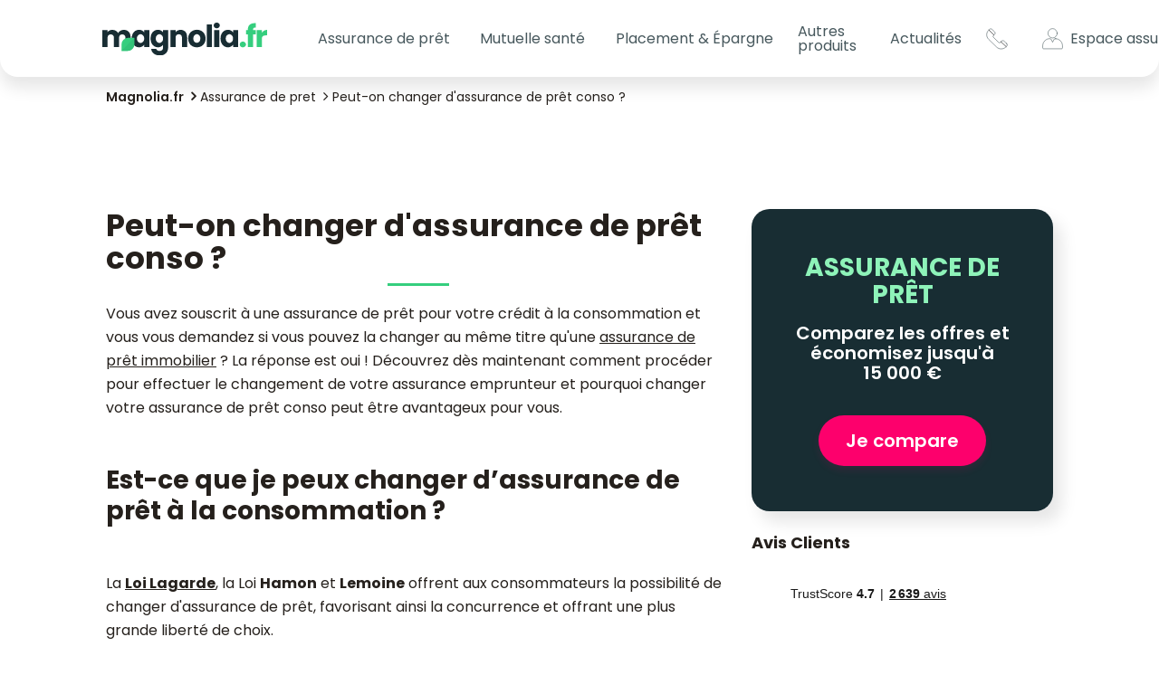

--- FILE ---
content_type: text/html; charset=UTF-8
request_url: https://www.magnolia.fr/assurance-de-pret/peut-on-changer-assurance-de-pret-conso
body_size: 17277
content:
<!DOCTYPE html>
<html lang="fr">
<head>
    <meta charset="UTF-8">
    <meta http-equiv="X-UA-Compatible" content="IE=edge" />
    <meta name="viewport" content="width=device-width, initial-scale=1, shrink-to-fit=no">

    <title>Peut-on changer d'assurance de prêt conso ? - Magnolia.fr</title>
    <meta name="description" content="Vous avez souscrit à une assurance de prêt pour votre crédit à la consommation et vous vous demandez si vous pouvez la changer au même titre qu&#039;une assurance de prêt immobilier ? " />
    <meta name="author" content="Magnolia.fr" />

            <link rel="preload" href="/build/main.c1fb68de.css" as="style">
        <link rel="stylesheet" href="/build/main.c1fb68de.css">

        <link rel="preload" href="/build/runtime.cd86a933.js" as="script">
        <link rel="preload" href="/build/main.a0fcac68.js" as="script">
            <link rel="stylesheet" href="https://cdnjs.cloudflare.com/ajax/libs/toastr.js/latest/css/toastr.min.css" />

    
        <meta property="og:title" content="Peut-on changer d'assurance de prêt conso ? - Magnolia.fr" />
    <meta property="og:type" content="article" />
    <meta property="og:url" content="https://www.magnolia.fr/assurance-de-pret/peut-on-changer-assurance-de-pret-conso" />
    <meta property="og:image" content="https://www.magnolia.fr/images/back-home-3.jpg" />
    <meta property="og:description" content="Vous avez souscrit à une assurance de prêt pour votre crédit à la consommation et vous vous demandez si vous pouvez la changer au même titre qu&#039;une assurance de prêt immobilier ? " />
    <meta property="og:locale" content="fr_FR" />
    <meta property="og:site_name" content="https://www.magnolia.fr" />

    <meta name="twitter:card" content="summary_large_image" />
    <meta name="twitter:site" content="@magnolia_groupe" />
    <meta name="twitter:title" content="Peut-on changer d'assurance de prêt conso ? - Magnolia.fr" />
    <meta name="twitter:description" content="Vous avez souscrit à une assurance de prêt pour votre crédit à la consommation et vous vous demandez si vous pouvez la changer au même titre qu&#039;une assurance de prêt immobilier ? " />
    <meta name="twitter:url" content="https://www.magnolia.fr/assurance-de-pret/peut-on-changer-assurance-de-pret-conso" />
    <meta name="twitter:image" content="https://www.magnolia.fr/images/back-home-3.jpg" />

                            <link rel="canonical" href="https://www.magnolia.fr/assurance-de-pret/peut-on-changer-assurance-de-pret-conso" />
        <link rel="preconnect dns-prefetch" href="https://www.googletagmanager.com" crossorigin>
    <link rel="preconnect dns-prefetch" href="https://www.google-analytics.com" crossorigin>
    <link rel="manifest" href="/images/favicons/site.webmanifest">

        <script>(function(w,d,s,l,i){w[l]=w[l]||[];w[l].push({'gtm.start':
    new Date().getTime(),event:'gtm.js'});var f=d.getElementsByTagName(s)[0],
    j=d.createElement(s),dl=l!='dataLayer'?'&l='+l:'';j.async=true;j.src=
    'https://www.googletagmanager.com/gtm.js?id='+i+dl;f.parentNode.insertBefore(j,f);
    })(window,document,'script','dataLayer','GTM-NJ5MLZR');</script>


    <link rel="icon" href="/favicon.ico" sizes="32x32" />
    <link rel="icon" href="/icon.svg" type="image/svg+xml" />
    <link rel="apple-touch-icon" href="/apple-touch-icon.png" />
    <link rel="preconnect" href="https://fonts.googleapis.com">
    <link rel="preconnect" href="https://fonts.gstatic.com" crossorigin>
    <link href="https://fonts.googleapis.com/css2?family=Poppins:ital,wght@0,200;0,300;0,400;0,500;0,600;0,700;1,300&display=swap" rel="stylesheet">
    <meta name="theme-color" content="#182d33" />
    <!--[if IE]><link rel="shortcut icon" href="/images/favicons/favicon.ico"><![endif]-->

        <script type='application/ld+json'>
        {
            "@context": "https://schema.org",
            "@type": "WebPage",
            "name": "Peut-on changer d&#039;assurance de prêt conso ?",
            "description": "Vous avez souscrit à une assurance de prêt pour votre crédit à la consommation et vous vous demandez si vous pouvez la changer au même titre qu&#039;une assurance de prêt immobilier ? ",
            "datePublished": "2024-06-24",
            "dateModified": "2024-07-09",
            "publisher": {
                "@type": "Organization",
                "name": "Magnolia.fr",
                "url": "https://www.magnolia.fr/",
                "logo": {
                    "@type": "ImageObject",
                    "url": "https://www.magnolia.fr/images/logo-magnolia-4.png"
                }
            }
        }

    </script>
    <script type='application/ld+json'>
        {
            "@context": "https://schema.org",
            "@type": "Article",
            "headline": "Peut-on changer d&#039;assurance de prêt conso ?",
            "description": "Vous avez souscrit à une assurance de prêt pour votre crédit à la consommation et vous vous demandez si vous pouvez la changer au même titre qu&#039;une assurance de prêt immobilier ? ",
            "mainEntityOfPage": "/peut-on-changer-assurance-de-pret-conso",
            "articleBody": "Vous avez souscrit &amp;agrave; une assurance de pr&amp;ecirc;t pour votre cr&amp;eacute;dit &amp;agrave; la consommation et vous vous demandez si vous pouvez la changer au m&amp;ecirc;me titre qu&#039;une assurance de pr&amp;ecirc;t immobilier ? La r&amp;eacute;ponse est oui ! D&amp;eacute;couvrez d&amp;egrave;s maintenant comment proc&amp;eacute;der pour effectuer le changement de votre assurance emprunteur et pourquoi changer votre assurance de pr&amp;ecirc;t conso peut &amp;ecirc;tre avantageux pour vous.
Est-ce que je peux changer d&amp;rsquo;assurance de pr&amp;ecirc;t &amp;agrave; la consommation ?
La Loi Lagarde, la Loi Hamon et Lemoine offrent aux consommateurs la possibilit&amp;eacute; de changer d&#039;assurance de pr&amp;ecirc;t, favorisant ainsi la concurrence et offrant une plus grande libert&amp;eacute; de choix.
La Loi Lagarde, instaur&amp;eacute;e en 2010 en France, a r&amp;eacute;volutionn&amp;eacute; le march&amp;eacute; de l&#039;assurance emprunteur. Elle accorde aux emprunteurs le droit de choisir librement leur assureur pour leur pr&amp;ecirc;t immobilier. Avant cette loi, les banques imposaient souvent leur propre assurance, limitant ainsi la concurrence. D&amp;eacute;sormais, les emprunteurs peuvent comparer les offres sur le march&amp;eacute; et opter pour une assurance externe, souvent plus avantageuse en termes de tarifs et de garanties. La Loi Lagarde vise &amp;agrave; offrir aux emprunteurs une plus grande libert&amp;eacute; de choix et &amp;agrave; encourager la concurrence, favorisant ainsi une meilleure protection financi&amp;egrave;re pour les emprunteurs.
Oui, il est tout &amp;agrave; fait possible de changer d&#039;assurance de pr&amp;ecirc;t &amp;agrave; la consommation. En effet, la loi Hamon de 2014 vous donne le droit de r&amp;eacute;silier votre contrat d&#039;assurance emprunteur pendant la premi&amp;egrave;re ann&amp;eacute;e de votre pr&amp;ecirc;t.&amp;nbsp;
La loi Lemoine, entr&amp;eacute;e en vigueur en 2019, permet aux emprunteurs de r&amp;eacute;silier leur assurance emprunteur chaque ann&amp;eacute;e &amp;agrave; la date anniversaire de leur contrat, d&amp;egrave;s la premi&amp;egrave;re ann&amp;eacute;e. H&amp;eacute;las, ce dispositif n&#039;est pas accessible pour les pr&amp;ecirc;ts &amp;agrave; la consommation.
Ces lois repr&amp;eacute;sentent des avanc&amp;eacute;es majeures dans la protection des consommateurs et dans la promotion de la transparence et de la concurrence sur le march&amp;eacute; de l&#039;assurance emprunteur.
Les avantages de changer d&#039;assurance de pr&amp;ecirc;t pour un cr&amp;eacute;dit &amp;agrave; la consommation
Changer d&#039;assurance de pr&amp;ecirc;t pour un cr&amp;eacute;dit &amp;agrave; la consommation peut pr&amp;eacute;senter plusieurs avantages.&amp;nbsp;
En voici quelques-uns :

&amp;Eacute;conomies financi&amp;egrave;res : En changeant d&#039;assurance, vous pouvez trouver une offre plus comp&amp;eacute;titive et ainsi r&amp;eacute;aliser des &amp;eacute;conomies sur le co&amp;ucirc;t total de votre pr&amp;ecirc;t.
Meilleure couverture : Un changement d&#039;assurance peut vous permettre d&#039;obtenir une couverture plus adapt&amp;eacute;e &amp;agrave; vos besoins et &amp;agrave; votre situation personnelle.
Flexibilit&amp;eacute; : Avec la possibilit&amp;eacute; de changer d&#039;assurance chaque ann&amp;eacute;e, vous pouvez ajuster votre couverture en fonction de l&#039;&amp;eacute;volution de votre situation.
Concurrence : Le march&amp;eacute; de l&#039;assurance de pr&amp;ecirc;t est tr&amp;egrave;s concurrentiel. En comparant les offres, vous pouvez b&amp;eacute;n&amp;eacute;ficier de conditions plus avantageuses.

Il est donc int&amp;eacute;ressant de consid&amp;eacute;rer un changement d&#039;assurance de pr&amp;ecirc;t pour votre cr&amp;eacute;dit &amp;agrave; la consommation. Le mieux &amp;agrave; faire dans ce cas et de faire appel &amp;agrave; un courtier qui &amp;eacute;tudiera votre emprunt conso et pourra vous proposer les meilleurs contrats d&#039;assurance.
Quand puis-je changer d&#039;assurance de pr&amp;ecirc;t pour un cr&amp;eacute;dit &amp;agrave; la consommation ?
Le changement d&#039;assurance de pr&amp;ecirc;t est possible &amp;agrave; plusieurs moments gr&amp;acirc;ce &amp;agrave; diff&amp;eacute;rentes lois.&amp;nbsp;




Amendement


Date d&#039;entr&amp;eacute;e en vigueur


P&amp;eacute;riode de r&amp;eacute;siliation




Loi Lagarde


2010


Avant la signature de l&#039;offre de pr&amp;ecirc;t




Loi Hamon


2014


Dans les 12 mois suivant la signature du contrat, sans pr&amp;eacute;avis sp&amp;eacute;cifique




Loi Lemoine


2022


Chaque ann&amp;eacute;e, &amp;agrave; la date anniversaire du contrat, d&amp;egrave;s la premi&amp;egrave;re ann&amp;eacute;e, sans pr&amp;eacute;avis sp&amp;eacute;cifique. C&#039;est la fin de la r&amp;eacute;siliation annuelle. Dispositif non valable pour les pr&amp;ecirc;ts conso.




&amp;nbsp;
Assurance de pr&amp;ecirc;t &amp;agrave; la consommation : Une obligation ?
Contrairement &amp;agrave; l&#039;assurance de pr&amp;ecirc;t immobilier, l&#039;assurance de pr&amp;ecirc;t &amp;agrave; la consommation n&#039;est pas une obligation l&amp;eacute;gale. Cependant, la plupart des &amp;eacute;tablissements pr&amp;ecirc;teurs l&#039;exigent pour se pr&amp;eacute;munir des risques de non-remboursement. Il est &amp;eacute;galement possible de ne pas choisir le contrat groupe du banquier et de faire appel &amp;agrave; une d&amp;eacute;l&amp;eacute;gation d&#039;assurance au moment de l&#039;octroi de l&#039;emprunt.
En effet, cette assurance couvre l&#039;emprunteur en cas d&#039;incapacit&amp;eacute; de remboursement due &amp;agrave; une maladie, un accident, une perte d&#039;emploi ou un d&amp;eacute;c&amp;egrave;s. Il est donc fortement recommand&amp;eacute; d&#039;y souscrire, m&amp;ecirc;me si ce n&#039;est pas une obligation l&amp;eacute;gale.
Que couvre l&amp;rsquo;assurance de pr&amp;ecirc;t d&amp;rsquo;un cr&amp;eacute;dit &amp;agrave; la consommation ?
L&#039;assurance de pr&amp;ecirc;t d&#039;un cr&amp;eacute;dit &amp;agrave; la consommation couvre g&amp;eacute;n&amp;eacute;ralement plusieurs types de risques. Voici les plus courants :

Incapacit&amp;eacute; Temporaire Totale (ITT) : Si l&#039;emprunteur est temporairement incapable de travailler &amp;agrave; cause d&#039;une maladie ou d&#039;un accident, l&#039;assurance prend en charge tout ou partie des &amp;eacute;ch&amp;eacute;ances du pr&amp;ecirc;t.
Invalidit&amp;eacute; Permanente Totale (IPT) : En cas d&#039;invalidit&amp;eacute; permanente suite &amp;agrave; une maladie ou un accident, l&#039;assurance rembourse le solde du pr&amp;ecirc;t.
D&amp;eacute;c&amp;egrave;s : Si l&#039;emprunteur d&amp;eacute;c&amp;egrave;de pendant la dur&amp;eacute;e du pr&amp;ecirc;t, l&#039;assurance rembourse le solde restant &amp;agrave; l&#039;&amp;eacute;tablissement pr&amp;ecirc;teur.
Perte d&#039;Emploi : Certaines assurances proposent une garantie en cas de perte d&#039;emploi. Dans ce cas, l&#039;assurance rembourse les &amp;eacute;ch&amp;eacute;ances du pr&amp;ecirc;t pendant une p&amp;eacute;riode d&amp;eacute;finie.

Il est important de noter que les conditions de prise en charge varient en fonction des contrats. Il est donc essentiel de bien lire les conditions g&amp;eacute;n&amp;eacute;rales de votre assurance de pr&amp;ecirc;t.
Comment r&amp;eacute;silier une assurance emprunteur pour un cr&amp;eacute;dit &amp;agrave; la consommation ?
La r&amp;eacute;siliation d&#039;une assurance emprunteur pour un cr&amp;eacute;dit &amp;agrave; la consommation se fait en plusieurs &amp;eacute;tapes :

Choisir une nouvelle assurance : Avant de r&amp;eacute;silier, assurez-vous d&#039;avoir trouv&amp;eacute; une nouvelle assurance qui offre des garanties &amp;eacute;quivalentes ou sup&amp;eacute;rieures.
Envoyer une lettre de r&amp;eacute;siliation : La r&amp;eacute;siliation doit &amp;ecirc;tre faite par courrier recommand&amp;eacute; avec accus&amp;eacute; de r&amp;eacute;ception. Il est recommand&amp;eacute; d&#039;envoyer cette lettre au moins deux mois avant la date d&#039;&amp;eacute;ch&amp;eacute;ance de votre contrat.
Obtenir l&#039;accord du pr&amp;ecirc;teur : Votre pr&amp;ecirc;teur doit accepter le changement d&#039;assurance. Il ne peut le refuser que si les garanties de la nouvelle assurance sont inf&amp;eacute;rieures &amp;agrave; celles de l&#039;ancienne.

Une fois ces &amp;eacute;tapes franchies, votre nouvelle assurance prendra effet &amp;agrave; la date d&#039;&amp;eacute;ch&amp;eacute;ance de l&#039;ancienne.
Quelles sont les &amp;eacute;tapes pour choisir la meilleure assurance de pr&amp;ecirc;t pour un cr&amp;eacute;dit conso ?

&amp;Eacute;valuer vos besoins : Avant de commencer vos recherches, d&amp;eacute;terminez quels types de couvertures sont essentiels pour vous. Cela d&amp;eacute;pendra de votre situation personnelle et professionnelle.
Comparer les offres : Utilisez un comparateur en ligne pour obtenir plusieurs devis. Comparez les tarifs, mais aussi les garanties propos&amp;eacute;es et les conditions de chaque contrat.
Lire les conditions g&amp;eacute;n&amp;eacute;rales : Ne vous contentez pas de comparer les prix. Lisez attentivement les conditions g&amp;eacute;n&amp;eacute;rales pour comprendre ce qui est couvert et ce qui ne l&#039;est pas.
Demander conseil : Si vous avez des doutes, n&#039;h&amp;eacute;sitez pas &amp;agrave; demander conseil &amp;agrave; un professionnel. Il pourra vous aider &amp;agrave; choisir l&#039;assurance la plus adapt&amp;eacute;e &amp;agrave; vos besoins.

Quels crit&amp;egrave;res les emprunteurs devraient-ils prendre en compte lors du choix d&#039;une nouvelle assurance de pr&amp;ecirc;t ?

Le co&amp;ucirc;t : Comparer les primes d&#039;assurance propos&amp;eacute;es par diff&amp;eacute;rents assureurs pour trouver la meilleure offre en termes de tarif.
Les garanties : Examiner attentivement les garanties offertes par l&#039;assurance, notamment en ce qui concerne les couvertures li&amp;eacute;es &amp;agrave; l&#039;invalidit&amp;eacute;, au d&amp;eacute;c&amp;egrave;s, &amp;agrave; la perte d&#039;emploi ou &amp;agrave; d&#039;autres risques sp&amp;eacute;cifiques.
Les exclusions : V&amp;eacute;rifier les exclusions de garantie pour s&#039;assurer que l&#039;assurance couvre bien les risques auxquels l&#039;emprunteur est expos&amp;eacute; et &amp;eacute;viter les mauvaises surprises en cas de sinistre.
Les franchises et les d&amp;eacute;lais de carence : Se renseigner sur les &amp;eacute;ventuelles franchises applicables et les d&amp;eacute;lais de carence avant que les garanties ne prennent effet, afin de bien comprendre les conditions de la couverture.
La souplesse des conditions : Choisir une assurance qui offre une certaine flexibilit&amp;eacute; en termes de modification ou d&#039;ajustement des garanties selon l&#039;&amp;eacute;volution de la situation financi&amp;egrave;re ou personnelle de l&#039;emprunteur.
L&#039;&amp;acirc;ge limite de souscription : V&amp;eacute;rifier si l&#039;assurance a une limite d&#039;&amp;acirc;ge au-del&amp;agrave; de laquelle il n&#039;est plus possible de souscrire ou si des conditions sp&amp;eacute;cifiques s&#039;appliquent en fonction de l&#039;&amp;acirc;ge de l&#039;emprunteur.
La dur&amp;eacute;e de couverture : S&#039;assurer que la dur&amp;eacute;e de couverture de l&#039;assurance correspond &amp;agrave; la dur&amp;eacute;e du pr&amp;ecirc;t ou &amp;agrave; la dur&amp;eacute;e pendant laquelle l&#039;emprunteur souhaite &amp;ecirc;tre couvert.
La r&amp;eacute;putation de l&#039;assureur : Consulter les avis d&#039;autres clients et se renseigner sur la r&amp;eacute;putation de l&#039;assureur en mati&amp;egrave;re de gestion des sinistres et de qualit&amp;eacute; du service client.

En tenant compte de ces crit&amp;egrave;res, les emprunteurs peuvent souscrire une assurance de pr&amp;ecirc;t qui correspond le mieux &amp;agrave; leurs besoins et qui offre une protection financi&amp;egrave;re ad&amp;eacute;quate en cas d&#039;&amp;eacute;v&amp;eacute;nements impr&amp;eacute;vus.
Quelles sont les &amp;eacute;conomies potentielles r&amp;eacute;alisables en changeant d&#039;assurance de pr&amp;ecirc;t ?
L&#039;&amp;eacute;tablissement bancaire aupr&amp;egrave;s de qui vous &amp;ecirc;tes souscripteur vous a probablement propos&amp;eacute; des tarifs on&amp;eacute;reux pour votre assurance de pr&amp;ecirc;t conso. Les &amp;eacute;conomies potentielles r&amp;eacute;alisables en changeant d&#039;assurance de pr&amp;ecirc;t peuvent &amp;ecirc;tre significatives, notamment gr&amp;acirc;ce &amp;agrave; la possibilit&amp;eacute; de trouver des offres avec des primes d&#039;assurance plus comp&amp;eacute;titives. Seul crit&amp;egrave;re : l&#039;&amp;eacute;quivalence du niveau des garanties entre l&#039;assurance-groupe et le nouveau contrat de la compagnie d&#039;assurance. Les &amp;eacute;conomies d&amp;eacute;pendent de plusieurs facteurs, notamment :

Taux de prime : En comparant les primes d&#039;assurance propos&amp;eacute;es par diff&amp;eacute;rents assureurs, les emprunteurs peuvent souvent trouver des offres avec des tarifs plus avantageux, ce qui peut entra&amp;icirc;ner des &amp;eacute;conomies substantielles sur le co&amp;ucirc;t total de l&#039;assurance.
Type de couverture : Certains assureurs proposent des garanties similaires &amp;agrave; des tarifs inf&amp;eacute;rieurs, ce qui permet aux emprunteurs de r&amp;eacute;aliser des &amp;eacute;conomies sans compromettre la qualit&amp;eacute; de leur couverture.
Profil de l&#039;emprunteur : Les primes d&#039;assurance peuvent varier en fonction de l&#039;&amp;acirc;ge, du sexe, de l&#039;&amp;eacute;tat de sant&amp;eacute; et d&#039;autres facteurs individuels de l&#039;emprunteur. En choisissant une assurance qui prend en compte ces &amp;eacute;l&amp;eacute;ments de mani&amp;egrave;re plus avantageuse, les emprunteurs peuvent r&amp;eacute;duire leurs co&amp;ucirc;ts d&#039;assurance.
Dur&amp;eacute;e du pr&amp;ecirc;t : Sur la dur&amp;eacute;e totale du pr&amp;ecirc;t, m&amp;ecirc;me une l&amp;eacute;g&amp;egrave;re r&amp;eacute;duction du taux de prime peut se traduire par des &amp;eacute;conomies significatives.
&amp;Eacute;conomies sur le long terme : En &amp;eacute;conomisant sur les primes d&#039;assurance chaque ann&amp;eacute;e, les emprunteurs peuvent r&amp;eacute;aliser des &amp;eacute;conomies substantielles sur la dur&amp;eacute;e totale du pr&amp;ecirc;t, ce qui peut repr&amp;eacute;senter des milliers d&#039;euros.

Ainsi, en comparant les offres d&#039;assurance de pr&amp;ecirc;t et en choisissant une assurance avec des tarifs comp&amp;eacute;titifs et des garanties adapt&amp;eacute;es &amp;agrave; leurs besoins, les emprunteurs peuvent r&amp;eacute;aliser des &amp;eacute;conomies importantes sur le co&amp;ucirc;t total de leur pr&amp;ecirc;t. Les &amp;eacute;conomies possibles gr&amp;acirc;ce &amp;agrave; votre nouveau contrat souscrit peuvent atteindre 15 000 &amp;euro; selon le montant du pr&amp;ecirc;t et des conditions. Faire jouer la concurrence c&#039;est demander un demander un devis d&#039;assurance et obtenir le meilleur taux d&#039;assurance du march&amp;eacute;. Alors, dites adieu &amp;agrave; votre contrat d&#039;assurance de pr&amp;ecirc;t conso obtenu via votre &amp;eacute;tablissement pr&amp;ecirc;teur et proc&amp;eacute;dez d&amp;egrave;s maintenant &amp;agrave; la subsitution !",
            "image": {
                "@type":"ImageObject",
                "url": "https://www.magnolia.fr/images/back-home-3.jpg"
            },
            "datePublished": "2024-06-24",
            "dateModified": "2024-07-09",
            "author": {
                "@type": "Person",
                "name": "Astrid Cousin"
            },
            "publisher": {
                "@type": "Organization",
                "name": "Magnolia.fr",
                "url": "https://www.magnolia.fr/",
                "logo": {
                    "@type": "ImageObject",
                    "url": "https://www.magnolia.fr/images/logo-magnolia-4.png"
                }
            }
        }

    </script>

            <link rel="stylesheet" href="/build/app/components/marketingPopup.0a699dd2.css">
    </head>
<body>
    <!-- Google Tag Manager (noscript) -->
    <noscript><iframe src="https://www.googletagmanager.com/ns.html?id=GTM-NJ5MLZR" height="0" width="0" style="display:none;visibility:hidden"></iframe></noscript>
<!-- End Google Tag Manager (noscript) -->


    <a class="skip-link" href="#main-content">Aller au contenu principal</a>

    <div class="backdrop"></div>

    <header class="c-header">
        <nav class="navbar navbar-expand-lg js-navbar">
        <div class="c-header__wrapper">
            <a class="navbar-brand" href="/">
                <img src="/images/logos/logo-magnolia.svg" alt="logo magnolia">
            </a>
            <button class="navbar-toggler hamburger js-header-burger collapsed" type="button" data-bs-toggle="collapse"
                    data-bs-target="#navbarCollapse" aria-controls="navbarCollapse" aria-expanded="false"
                    aria-label="Toggle navigation">
                <span class="hamburger-box">
                    <span class="hamburger-inner"></span>
                </span>
            </button>
        </div>
        <div class="collapse navbar-collapse" id="navbarCollapse">
            <ul class="navbar-nav">
                <li class="nav-item dropdown">
                    <button type="button" title="Assurance de prêt" class="nav-link dropdown-toggle" role="button" id="dropdownAssurance"
                            data-bs-toggle="dropdown" aria-haspopup="true" aria-expanded="false">
                        Assurance de prêt
                    </button>
                    <div class="dropdown-menu c-header__menu c-header__menu--loan" aria-labelledby="dropdownAssurance">
                        <div class="c-header__menu-wrapper">
                            <div class="c-header__menu-links">
                                <a class="dropdown-item cursor-pointer hidden-desktop" href="/comparer-assurance-pret-immobilier?utm_medium=menu_header_mobile">
                                    <span class="btn-menu-compare w-fit">Comparer les offres <i
                                                class="fa fa-chevron-circle-right ml-1 custom-fa"
                                                style="font-size: 20px!important;" aria-hidden="true"></i>
                                    </span>
                                </a>
                                <ul class="c-header__menu-list">
                                    <li class="c-header__menu-item">
                                        <a title="Assurance prêt immobilier" class="dropdown-item" href="/assurance-pret-immobilier">
                                            Assurance prêt immobilier
                                        </a>
                                    </li>
                                    <li class="c-header__menu-item">
                                        <a title="Changer d'assurance prêt immobilier" class="dropdown-item" href="/changer-assurance-emprunteur">
                                            Changer d'assurance prêt immobilier
                                        </a>
                                    </li>
                                    <li class="c-header__menu-item">
                                        <a title="Guide de l'assurance prêt" class="dropdown-item" href="/guide">
                                            Guide de l'assurance prêt
                                        </a>
                                    </li>
                                    <li class="c-header__menu-item">
                                        <a
                                            class="dropdown-item"
                                            title="Loi Lemoine"
                                            href="/lois-qui-encadrent-assurance-de-pret/loi-lemoine"
                                        >
                                            Loi Lemoine
                                        </a>
                                    </li>
                                </ul>
                            </div>
                            <div class="c-header__menu-content hidden-mobile">
                                <div class="c-header__menu-title">Le N°1 en Assurance de Prêt en ligne</div>
                                <p class="c-header__menu-txt">
                                    <span class="c-header__menu-txt--big">économisez jusqu'à 60%</span>
                                    sur votre Assurance Crédit Immobilier
                                </p>
                                <a href="/comparer-assurance-pret-immobilier?utm_medium=menu_header" class="c-btn-pink text-uppercase">Je compare</a>
                            </div>
                            <div class="c-header__menu-picture hidden-mobile">
                            </div>
                        </div>
                    </div>
                </li>
                <li class="nav-item dropdown">
                    <button title="Mutuelle santé" class="nav-link dropdown-toggle" role="button" id="dropdownMutuelle"
                            data-bs-toggle="dropdown" aria-haspopup="true" aria-expanded="false" type="button">
                        Mutuelle santé
                    </button>
                    <div class="dropdown-menu c-header__menu c-header__menu--health" aria-labelledby="dropdownMutuelle">
                        <div class="c-header__menu-wrapper">
                            <div class="c-header__menu-links">
                                <a class="dropdown-item cursor-pointer hidden-desktop" href="/comparer-mutuelle-sante">
                                    <span class="btn-menu-compare w-fit">
                                        Comparer les offres <i
                                            class="fa fa-chevron-circle-right ml-1 custom-fa"
                                            style=" font-size: 20px!important;" aria-hidden="true"></i>
                                    </span>
                                </a>
                                <ul class="c-header__menu-list">
                                    <li class="c-header__menu-item">
                                        <a title="Mutuelle Santé" class="dropdown-item" href="/mutuelle-sante">
                                            Mutuelle Santé
                                        </a>
                                    </li>
                                    <li class="c-header__menu-item">
                                        <a title="Mutuelle Santé Senior" class="dropdown-item" href="/mutuelle-sante/senior">
                                            Mutuelle Santé Senior
                                        </a>
                                    </li>
                                    <li class="c-header__menu-item">
                                        <a title="" href="/remboursement" class="dropdown-item">
                                            Remboursement sécurité sociale
                                        </a>
                                    </li>
                                </ul>
                            </div>
                            <div class="c-header__menu-content hidden-mobile">
                                <div class="c-header__menu-title">Nos experts santé vous accompagnent</div>
                                <p class="c-header__menu-txt">
                                    <span class="c-header__menu-txt--big">Mutuelle Santé Sénior</span>
                                    Comparez les meilleures offres 100% santé
                                </p>
                                <a target="_blank" href="/comparer-mutuelle-sante" class="c-btn-pink text-uppercase">Je compare</a>
                            </div>
                            <div class="c-header__menu-picture hidden-mobile">
                            </div>
                        </div>
                    </div>
                </li>
                <li class="nav-item dropdown">
                    <button title="plan epargne retraite" class="nav-link dropdown-toggle" role="button" id="dropdownper"
                            data-bs-toggle="dropdown" aria-haspopup="true" aria-expanded="false" type="button">
                        Placement & Épargne
                    </button>
                    <div class="dropdown-menu c-header__menu c-header__menu--per" aria-labelledby="dropdownper">
                        <div class="c-header__menu-wrapper">
                            <div class="c-header__menu-links">
                                <a class="dropdown-item cursor-pointer hidden-desktop" target="_blank" href="https://www.monpetitplacement.fr/landings/magnolia-epargne?a=magnolia&cp=MAGNOLIAMPP&c=SIMUEPA&utm_source=magnolia&utm_medium=simulateur_epargne&utm_campaign=campagne1_1124">
                                    <span class="btn-menu-compare w-fit">
                                        Je me lance <i
                                            class="fa fa-chevron-circle-right ml-1 custom-fa"
                                            style=" font-size: 20px!important;" aria-hidden="true"></i>
                                    </span>
                                </a>
                                <ul class="c-header__menu-list">
                                    <li class="c-header__menu-item">
                                        <a title="placement-epargne" class="dropdown-item" href="/placement">
                                           Placement
                                        </a>
                                    </li>
                                    <li class="c-header__menu-item">
                                        <a title="Plan épargne retraite" class="dropdown-item" href="/plan-epargne-retraite">
                                            Plan Épargne Retraite
                                        </a>
                                    </li>
                                    <li class="c-header__menu-item">
                                        <a title="assurance vie" href="/assurance-vie" class="dropdown-item">
                                            Assurance vie
                                        </a>
                                    </li>
                                </ul>
                            </div>
                            <div class="c-header__menu-content hidden-mobile">
                                <div class="c-header__menu-title">Faites travailler vos économies, dès aujourd'hui</div>
                                <p class="c-header__menu-txt pb-0 mb-0">
                                  Envie de faire grandir votre épargne ou de réduire vos impôts ?
                                </p>
                                <p class="c-header__menu-txt pt-0 mt-0">
                                  On a la solution pour vous !
                                </p>
                                <a href="https://www.monpetitplacement.fr/landings/magnolia-epargne?a=magnolia&cp=MAGNOLIAMPP&c=SIMUEPA&utm_source=magnolia&utm_medium=simulateur_epargne&utm_campaign=campagne1_1124"
                                 class="c-btn-pink text-uppercase">Je me lance</a>
                            </div>
                            <div class="c-header__menu-picture hidden-mobile">
                            </div>
                        </div>
                    </div>
                </li>
                <li class="nav-item dropdown">
                    <a href="/autres-produits" title="Autres produits"
                       class="nav-link d-none d-lg-inline-block" id="dropdownAutres"
                       aria-haspopup="true" aria-expanded="false"
                    >
                        Autres produits
                    </a>
                    <button title="Autres produits" class="nav-link dropdown-toggle d-inline-block d-lg-none" role="button"
                            data-bs-toggle="dropdown" aria-haspopup="true" aria-expanded="false" type="button">
                        Autres produits
                    </button>
                    <div class="dropdown-menu c-header__menu c-header__menu--products" aria-labelledby="dropdownAutres">
                        <div class="c-header__menu-wrapper">
                            <div class="c-header__menu-links">
                                <ul class="c-header__menu-list">
                                    <li class="c-header__menu-item">
                                        <a title="Assurance habitation" class="dropdown-item" href="/assurance-habitation">
                                            Assurance habitation
                                        </a>
                                    </li>
                                    <li class="c-header__menu-item">
                                        <a title="Assurance obsèques" class="dropdown-item" href="/assurance-obseques">
                                            Assurance obsèques
                                        </a>
                                    </li>
                                    <li class="c-header__menu-item">
                                        <a title="Assurance animaux" class="dropdown-item" href="/assurance-animaux">
                                            Assurance animaux
                                        </a>
                                    </li>
                                    <li class="c-header__menu-item">
                                        <a title="Prêt immobilier" class="dropdown-item" href="/pret-immobilier">
                                            Prêt immobilier
                                        </a>
                                    </li>
                                    <li class="c-header__menu-item d-block d-lg-none">
                                        <a title="Autres produits" class="dropdown-item" href="/autres-produits">
                                            Autres produits
                                        </a>
                                    </li>
                                </ul>
                            </div>
                            <div class="c-header__menu-content hidden-mobile">
                                <div class="c-header__menu-title">Soulagez vos proches de la prise en charge des obsèques</div>
                                <p class="c-header__menu-txt">
                                    <span class="c-header__menu-txt--big">Assurance obsèques</span>
                                    Pour un financement des obsèques anticipées
                                </p>
                                <a href="/comparer-assurance-obseques" class="c-btn-pink text-uppercase">Obtenir un devis</a>
                            </div>
                            <div class="c-header__menu-picture hidden-mobile">
                            </div>
                        </div>
                    </div>
                </li>
                <li class="nav-item dropdown">
                    <button type="button" title="Actualités" class="nav-link dropdown-toggle" role="button" id="dropdownNews"
                            data-bs-toggle="dropdown" aria-haspopup="true" aria-expanded="false">
                        Actualités
                    </button>
                    <div class="dropdown-menu c-header__menu c-header__menu--news" aria-labelledby="dropdownNews">
                        <div class="c-header__menu-wrapper">
                            <div class="c-header__menu-links">
                                <ul class="c-header__menu-list">
                                    <li class="c-header__menu-item">
                                        <a title="Actualités" class="dropdown-item" href="/actualites">
                                            Actualités
                                        </a>
                                    </li>
                                    <li class="c-header__menu-item">
                                        <a title="Assurance emprunteur" class="dropdown-item" href="/actualites/assurance-emprunteur">
                                            Assurance emprunteur
                                        </a>
                                    </li>
                                    <li class="c-header__menu-item">
                                        <a title="Immobilier" class="dropdown-item" href="/actualites/immobilier">
                                            Immobilier
                                        </a>
                                    </li>
                                    <li class="c-header__menu-item">
                                        <a
                                            class="dropdown-item"
                                            title="Mutuelle santé"
                                            href="/actualites/sante"
                                        >
                                            Mutuelle santé
                                        </a>
                                    </li>
                                </ul>
                            </div>
                            <div class="c-header__menu-picture hidden-mobile"></div>
                        </div>
                    </div>
                </li>
                <li class="nav-item c-header__login hidden-desktop">
                    <div class="pb-1">
                        <a class="nav-link" href="https://client.magnolia.fr/" target="_blank" rel="nofollow noreferrer">
                            <img class="c-header__menu-picto" src="/images/icons/profil-menu.svg" alt="icône profil utilisateur">
                            <span>Mon espace assuré</span>
                        </a>
                    </div>
                </li>
                <li class="nav-item c-header__contact hidden-desktop">
                    <div title="Contact">
                        <a class="nav-link" href="/contact" rel="nofollow">
                            <img class="c-header__menu-picto" src="/images/icons/telephone-menu.svg" alt="icône téléphone">
                            <span>Contacts</span>
                        </a>
                    </div>
                </li>
            </ul>
            <div class="c-header__last-links hidden-mobile">
                <a class="nav-link c-header__contact c-header__last-link me-3" href="/contact" rel="nofollow">
                    <svg class="c-header__menu-picto" version="1.1" id="Calque_1" xmlns="http://www.w3.org/2000/svg" xmlns:xlink="http://www.w3.org/1999/xlink" x="0px" y="0px"
                         viewBox="0 0 41 42" style="enable-background:new 0 0 41 42;" xml:space="preserve">
                        <title>Contacts</title>
<style type="text/css">
    .st0{fill:none;stroke:#000000;stroke-miterlimit:10;}
</style>
                        <path class="st0" d="M38.99,30.15l-4.82-4.82c-1.33-1.33-3.49-1.33-4.82,0l-2.19,2.19c-1.01,1.01-2.65,1.01-3.65,0l-9.5-9.51
	C13,17,13,15.37,14.01,14.36c0.35-0.35,1.37-1.37,2.19-2.19c1.32-1.32,1.34-3.48,0-4.82l-4.82-4.81c-1.33-1.33-3.49-1.33-4.82,0
	C5.57,3.52,5.25,3.83,4.8,4.27c-4.79,4.79-4.79,12.59,0,17.39l15.05,15.06c4.8,4.8,12.58,4.81,17.39,0l1.75-1.75
	C40.32,33.64,40.32,31.47,38.99,30.15z"/>
                        <line class="st0" x1="5.3" y1="3.78" x2="14.99" y2="13.37"/>
                        <line class="st0" x1="27.87" y1="26.37" x2="38" y2="35.96"/>
</svg>
                </a>
                <a class="nav-link c-header__profil c-header__last-link" href="https://client.magnolia.fr/" target="_blank" rel="nofollow">
                    <svg class="c-header__menu-picto me-2" version="1.1" id="Calque_1" xmlns="http://www.w3.org/2000/svg" xmlns:xlink="http://www.w3.org/1999/xlink" x="0px" y="0px"
                         viewBox="0 0 41 42" style="enable-background:new 0 0 41 42;" xml:space="preserve">
                        <title>lien Espace assuré</title>
<style type="text/css">
    .st0{fill:none;stroke:#000000;stroke-linecap:round;stroke-linejoin:round;stroke-miterlimit:10;}
</style>
                        <g>
                            <circle class="st0" cx="20.5" cy="10.14" r="9.05"/>
                            <path class="st0" d="M26.55,20.59h-1.91c-0.3,0-0.58,0.17-0.73,0.45l-0.88,1.63L20.5,27.3l-2.52-4.64l-0.88-1.63
		c-0.15-0.28-0.43-0.45-0.73-0.45h-1.91C7.02,20.59,1,26.99,1,34.88v3.47c0,0.96,0.78,1.74,1.74,1.74h35.52
		c0.96,0,1.74-0.78,1.74-1.74v-3.47C40,26.99,33.98,20.59,26.55,20.59z"/>
                        </g>
</svg>
                    <span title="espace assuré" class="c-header__picto-txt">Espace&nbsp;assuré</span>
                </a>
            </div>
        </div>

    </nav>
</header>
    <main id="main-content" class="content-page">
                    <div class="container">
    <div class="row">
        <div class="col-12">
            <ul class="breadcrumbs-custom" itemscope itemtype="http://schema.org/BreadcrumbList">
                    <li itemprop="itemListElement" itemscope itemtype="http://schema.org/ListItem">
                        <a itemprop="item" href="/"><span itemprop="name">Magnolia.fr</span></a>
                        <meta itemprop="position" content="1" />
                    </li>

                    <li itemprop="itemListElement" itemscope itemtype="http://schema.org/ListItem">
                        <a itemprop="item" href="/assurance-de-pret">
                            <span itemprop="name">Assurance de pret</span>
                        </a>
                        <meta itemprop="position" content="2" />
                    </li>

                    <li class="active">Peut-on changer d&#039;assurance de prêt conso ?</li>
            </ul>
        </div>
    </div>
</div>


    
    <div class="page-content">
        <section class="section-sm-bottom-85">
                                                <div class="container mt-1">
                        <div class="row gx-xxl-6">
                            <div class="col-12 col-lg-8">
                                <div class="row">
                                    <div class="col-12 mg-bottom-20">
                                        		<h1 class="txt-transform-initial">Peut-on changer d&#039;assurance de prêt conso ?</h1>
		<hr class="hr-block">

                                        <div class="post">
                                            <div class="post-body">
                                                <div>
                                                    <div class="articleContent s-post page-h2 page-h3">
                                                        <p><span style="font-weight: 400;">Vous avez souscrit &agrave; une assurance de pr&ecirc;t pour votre cr&eacute;dit &agrave; la consommation et vous vous demandez si vous pouvez la changer au m&ecirc;me titre qu'une <a href="https://www.magnolia.fr/assurance-pret-immobilier" target="_blank" rel="noopener">assurance de pr&ecirc;t immobilier</a> ? La r&eacute;ponse est oui ! D&eacute;couvrez d&egrave;s maintenant comment proc&eacute;der pour effectuer le changement de votre assurance emprunteur et pourquoi changer votre assurance de pr&ecirc;t conso peut &ecirc;tre avantageux pour vous.</span></p>
<h2><strong>Est-ce que je peux changer d&rsquo;assurance de pr&ecirc;t &agrave; la consommation ?</strong></h2>
<p><span style="font-weight: 400;">La </span><a href="https://www.magnolia.fr/lois-qui-encadrent-assurance-de-pret/loi-lagarde"><strong>Loi Lagarde</strong></a><span style="font-weight: 400;">, la Loi </span><strong>Hamon</strong><span style="font-weight: 400;"> et </span><strong>Lemoine</strong><span style="font-weight: 400;"> offrent aux consommateurs la possibilit&eacute; de changer d'assurance de pr&ecirc;t, favorisant ainsi la concurrence et offrant une plus grande libert&eacute; de choix.</span></p>
<p><span style="font-weight: 400;">La </span><strong>Loi Lagarde</strong><span style="font-weight: 400;">, instaur&eacute;e en 2010 en France, a r&eacute;volutionn&eacute; le march&eacute; de l'assurance emprunteur. Elle accorde aux emprunteurs le droit de choisir librement leur assureur pour leur pr&ecirc;t immobilier. Avant cette loi, les banques imposaient souvent leur propre assurance, limitant ainsi la concurrence. D&eacute;sormais, les emprunteurs peuvent comparer les offres sur le march&eacute; et opter pour une assurance externe, souvent plus avantageuse en termes de tarifs et de garanties. La Loi Lagarde vise &agrave; offrir aux emprunteurs une plus grande libert&eacute; de choix et &agrave; encourager la concurrence, favorisant ainsi une meilleure protection financi&egrave;re pour les emprunteurs.</span></p>
<p><span style="font-weight: 400;">Oui, il est tout &agrave; fait possible de changer d'assurance de pr&ecirc;t &agrave; la consommation. En effet, la </span><strong>loi Hamon</strong><span style="font-weight: 400;"> de 2014 vous donne le droit de r&eacute;silier votre contrat d'assurance emprunteur pendant la premi&egrave;re ann&eacute;e de votre pr&ecirc;t.&nbsp;</span></p>
<p><a href="https://www.magnolia.fr/lois-qui-encadrent-assurance-de-pret/loi-lemoine">La loi Lemoine</a><span style="font-weight: 400;">, entr&eacute;e en vigueur en </span><strong>2019</strong><span style="font-weight: 400;">, permet aux emprunteurs de r&eacute;silier leur assurance emprunteur chaque ann&eacute;e &agrave; la date anniversaire de leur contrat, d&egrave;s la premi&egrave;re ann&eacute;e. H&eacute;las, ce dispositif n'est pas accessible pour les pr&ecirc;ts &agrave; la consommation.</span></p>
<p><span style="font-weight: 400;">Ces lois repr&eacute;sentent des avanc&eacute;es majeures dans la protection des consommateurs et dans la promotion de la transparence et de la concurrence sur le march&eacute; de l'assurance emprunteur.</span></p>
<h2><strong>Les avantages de changer d'assurance de pr&ecirc;t pour un cr&eacute;dit &agrave; la consommation</strong></h2>
<p><span style="font-weight: 400;"><a href="https://www.magnolia.fr/changer-assurance-emprunteur">Changer d'assurance de pr&ecirc;t</a> pour un cr&eacute;dit &agrave; la consommation peut pr&eacute;senter plusieurs avantages.&nbsp;</span></p>
<p><span style="font-weight: 400;">En voici quelques-uns :</span></p>
<ul>
<li style="font-weight: 400;" aria-level="1"><strong>&Eacute;conomies financi&egrave;res :</strong><span style="font-weight: 400;"> En changeant d'assurance, vous pouvez trouver une offre plus comp&eacute;titive et ainsi r&eacute;aliser des &eacute;conomies sur le co&ucirc;t total de votre pr&ecirc;t.</span></li>
<li style="font-weight: 400;" aria-level="1"><strong>Meilleure couverture :</strong><span style="font-weight: 400;"> Un changement d'assurance peut vous permettre d'obtenir une couverture plus adapt&eacute;e &agrave; vos besoins et &agrave; votre situation personnelle.</span></li>
<li style="font-weight: 400;" aria-level="1"><strong>Flexibilit&eacute; :</strong><span style="font-weight: 400;"> Avec la possibilit&eacute; de changer d'assurance chaque ann&eacute;e, vous pouvez ajuster votre couverture en fonction de l'&eacute;volution de votre situation.</span></li>
<li style="font-weight: 400;" aria-level="1"><strong>Concurrence :</strong><span style="font-weight: 400;"> Le march&eacute; de l'assurance de pr&ecirc;t est tr&egrave;s concurrentiel. En comparant les offres, vous pouvez b&eacute;n&eacute;ficier de conditions plus avantageuses.</span></li>
</ul>
<p><span style="font-weight: 400;">Il est donc int&eacute;ressant de consid&eacute;rer un changement d'assurance de pr&ecirc;t pour votre cr&eacute;dit &agrave; la consommation. Le mieux &agrave; faire dans ce cas et de faire appel &agrave; un courtier qui &eacute;tudiera votre emprunt conso et pourra vous proposer les meilleurs contrats d'assurance.</span></p>
<h2><strong>Quand puis-je changer d'assurance de pr&ecirc;t pour un cr&eacute;dit &agrave; la consommation ?</strong></h2>
<p><span style="font-weight: 400;">Le changement d'assurance de pr&ecirc;t est possible &agrave; plusieurs moments gr&acirc;ce &agrave; diff&eacute;rentes lois.&nbsp;</span></p>
<table>
<tbody>
<tr>
<td>
<p><strong>Amendement</strong></p>
</td>
<td>
<p><strong>Date d'entr&eacute;e en vigueur</strong></p>
</td>
<td>
<p><strong>P&eacute;riode de r&eacute;siliation</strong></p>
</td>
</tr>
<tr>
<td>
<p><span style="font-weight: 400;">Loi Lagarde</span></p>
</td>
<td>
<p><span style="font-weight: 400;">2010</span></p>
</td>
<td>
<p><span style="font-weight: 400;">Avant la signature de l'offre de pr&ecirc;t</span></p>
</td>
</tr>
<tr>
<td>
<p><span style="font-weight: 400;">Loi Hamon</span></p>
</td>
<td>
<p><span style="font-weight: 400;">2014</span></p>
</td>
<td>
<p><span style="font-weight: 400;">Dans les 12 mois suivant la signature du contrat, sans pr&eacute;avis sp&eacute;cifique</span></p>
</td>
</tr>
<tr>
<td>
<p><span style="font-weight: 400;">Loi Lemoine</span></p>
</td>
<td>
<p><span style="font-weight: 400;">2022</span></p>
</td>
<td>
<p><span style="font-weight: 400;">Chaque ann&eacute;e, &agrave; la date anniversaire du contrat, d&egrave;s la premi&egrave;re ann&eacute;e, sans pr&eacute;avis sp&eacute;cifique. C'est la fin de la r&eacute;siliation annuelle. Dispositif non valable pour les pr&ecirc;ts conso.</span></p>
</td>
</tr>
</tbody>
</table>
<div>&nbsp;</div>
<h2><strong>Assurance de pr&ecirc;t &agrave; la consommation : Une obligation ?</strong></h2>
<p><span style="font-weight: 400;">Contrairement &agrave; l'assurance de pr&ecirc;t immobilier, <a href="https://www.magnolia.fr/actualites/assurance-emprunteur/votre-credit-consommation-necessite-t-il-une-assurance-emprunteur">l'assurance de pr&ecirc;t &agrave; la consommation n'est pas une obligation l&eacute;gale</a>. Cependant, la plupart des &eacute;tablissements pr&ecirc;teurs l'exigent pour se pr&eacute;munir des risques de non-remboursement. Il est &eacute;galement possible de ne pas choisir le contrat groupe du banquier et de faire appel &agrave; une d&eacute;l&eacute;gation d'assurance au moment de l'octroi de l'emprunt.</span></p>
<p><span style="font-weight: 400;">En effet, cette assurance couvre l'emprunteur en cas d'incapacit&eacute; de remboursement due &agrave; une maladie, un accident, une perte d'emploi ou un d&eacute;c&egrave;s. Il est donc fortement recommand&eacute; d'y souscrire, m&ecirc;me si ce n'est pas une obligation l&eacute;gale.</span></p>
<h2><strong>Que couvre l&rsquo;assurance de pr&ecirc;t d&rsquo;un cr&eacute;dit &agrave; la consommation ?</strong></h2>
<p><span style="font-weight: 400;">L'assurance de pr&ecirc;t d'un cr&eacute;dit &agrave; la consommation couvre g&eacute;n&eacute;ralement plusieurs types de risques. Voici les plus courants :</span></p>
<ul>
<li style="font-weight: 400;" aria-level="1"><strong>Incapacit&eacute; Temporaire Totale (ITT) :</strong><span style="font-weight: 400;"> Si l'emprunteur est temporairement incapable de travailler &agrave; cause d'une maladie ou d'un accident, l'assurance prend en charge tout ou partie des &eacute;ch&eacute;ances du pr&ecirc;t.</span></li>
<li style="font-weight: 400;" aria-level="1"><strong>Invalidit&eacute; Permanente Totale (IPT) :</strong><span style="font-weight: 400;"> En cas d'invalidit&eacute; permanente suite &agrave; une maladie ou un accident, l'assurance rembourse le solde du pr&ecirc;t.</span></li>
<li style="font-weight: 400;" aria-level="1"><strong>D&eacute;c&egrave;s :</strong><span style="font-weight: 400;"> Si l'emprunteur d&eacute;c&egrave;de pendant la dur&eacute;e du pr&ecirc;t, l'assurance rembourse le solde restant &agrave; l'&eacute;tablissement pr&ecirc;teur.</span></li>
<li style="font-weight: 400;" aria-level="1"><strong>Perte d'Emploi :</strong><span style="font-weight: 400;"> Certaines assurances proposent une garantie en cas de perte d'emploi. Dans ce cas, l'assurance rembourse les &eacute;ch&eacute;ances du pr&ecirc;t pendant une p&eacute;riode d&eacute;finie.</span></li>
</ul>
<p><span style="font-weight: 400;">Il est important de noter que les conditions de prise en charge varient en fonction des contrats. Il est donc essentiel de bien lire les conditions g&eacute;n&eacute;rales de votre assurance de pr&ecirc;t.</span></p>
<h2><strong>Comment r&eacute;silier une assurance emprunteur pour un cr&eacute;dit &agrave; la consommation ?</strong></h2>
<p><span style="font-weight: 400;">La r&eacute;siliation d'une assurance emprunteur pour un cr&eacute;dit &agrave; la consommation se fait en plusieurs &eacute;tapes :</span></p>
<ul>
<li style="font-weight: 400;" aria-level="1"><strong>Choisir une nouvelle assurance :</strong><span style="font-weight: 400;"> Avant de r&eacute;silier, assurez-vous d'avoir trouv&eacute; une nouvelle assurance qui offre des garanties &eacute;quivalentes ou sup&eacute;rieures.</span></li>
<li style="font-weight: 400;" aria-level="1"><strong>Envoyer une lettre de r&eacute;siliation :</strong><span style="font-weight: 400;"> La r&eacute;siliation doit &ecirc;tre faite par courrier recommand&eacute; avec accus&eacute; de r&eacute;ception. Il est recommand&eacute; d'envoyer cette lettre au moins deux mois avant la date d'&eacute;ch&eacute;ance de votre contrat.</span></li>
<li style="font-weight: 400;" aria-level="1"><strong>Obtenir l'accord du pr&ecirc;teur :</strong><span style="font-weight: 400;"> Votre pr&ecirc;teur doit accepter le changement d'assurance. Il ne peut le refuser que si les garanties de la nouvelle assurance sont inf&eacute;rieures &agrave; celles de l'ancienne.</span></li>
</ul>
<p><span style="font-weight: 400;">Une fois ces &eacute;tapes franchies, votre nouvelle assurance prendra effet &agrave; la date d'&eacute;ch&eacute;ance de l'ancienne.</span></p>
<h2><strong>Quelles sont les &eacute;tapes pour choisir la meilleure assurance de pr&ecirc;t pour un cr&eacute;dit conso ?</strong></h2>
<ol>
<li style="font-weight: 400;" aria-level="1"><strong>&Eacute;valuer vos besoins :</strong><span style="font-weight: 400;"> Avant de commencer vos recherches, d&eacute;terminez quels types de couvertures sont essentiels pour vous. Cela d&eacute;pendra de votre situation personnelle et professionnelle.</span></li>
<li style="font-weight: 400;" aria-level="1"><strong>Comparer les offres :</strong><span style="font-weight: 400;"> Utilisez un comparateur en ligne pour obtenir plusieurs devis. Comparez les tarifs, mais aussi les garanties propos&eacute;es et les conditions de chaque contrat.</span></li>
<li style="font-weight: 400;" aria-level="1"><strong>Lire les conditions g&eacute;n&eacute;rales :</strong><span style="font-weight: 400;"> Ne vous contentez pas de comparer les prix. Lisez attentivement les conditions g&eacute;n&eacute;rales pour comprendre ce qui est couvert et ce qui ne l'est pas.</span></li>
<li style="font-weight: 400;" aria-level="1"><strong>Demander conseil :</strong><span style="font-weight: 400;"> Si vous avez des doutes, n'h&eacute;sitez pas &agrave; demander conseil &agrave; un professionnel. Il pourra vous aider &agrave; choisir l'assurance la plus adapt&eacute;e &agrave; vos besoins.</span></li>
</ol>
<p><span style="font-weight: 400;">Quels crit&egrave;res les emprunteurs devraient-ils prendre en compte lors du choix d'une nouvelle assurance de pr&ecirc;t ?</span></p>
<ol>
<li style="font-weight: 400;" aria-level="1"><strong>Le co&ucirc;t</strong><span style="font-weight: 400;"> : Comparer les primes d'assurance propos&eacute;es par diff&eacute;rents assureurs pour trouver la meilleure offre en termes de tarif.</span></li>
<li style="font-weight: 400;" aria-level="1"><strong>Les garanties</strong><span style="font-weight: 400;"> : Examiner attentivement les garanties offertes par l'assurance, notamment en ce qui concerne les couvertures li&eacute;es &agrave; l'invalidit&eacute;, au d&eacute;c&egrave;s, &agrave; la perte d'emploi ou &agrave; d'autres risques sp&eacute;cifiques.</span></li>
<li style="font-weight: 400;" aria-level="1"><strong>Les exclusions</strong><span style="font-weight: 400;"> : V&eacute;rifier les exclusions de garantie pour s'assurer que l'assurance couvre bien les risques auxquels l'emprunteur est expos&eacute; et &eacute;viter les mauvaises surprises en cas de sinistre.</span></li>
<li style="font-weight: 400;" aria-level="1"><strong>Les franchises et les d&eacute;lais de carence</strong><span style="font-weight: 400;"> : Se renseigner sur les &eacute;ventuelles franchises applicables et les d&eacute;lais de carence avant que les garanties ne prennent effet, afin de bien comprendre les conditions de la couverture.</span></li>
<li style="font-weight: 400;" aria-level="1"><strong>La souplesse des conditions</strong><span style="font-weight: 400;"> : Choisir une assurance qui offre une certaine flexibilit&eacute; en termes de modification ou d'ajustement des garanties selon l'&eacute;volution de la situation financi&egrave;re ou personnelle de l'emprunteur.</span></li>
<li style="font-weight: 400;" aria-level="1"><strong>L'&acirc;ge limite de souscription</strong><span style="font-weight: 400;"> : V&eacute;rifier si l'assurance a une limite d'&acirc;ge au-del&agrave; de laquelle il n'est plus possible de souscrire ou si des conditions sp&eacute;cifiques s'appliquent en fonction de l'&acirc;ge de l'emprunteur.</span></li>
<li style="font-weight: 400;" aria-level="1"><strong>La dur&eacute;e de couverture</strong><span style="font-weight: 400;"> : S'assurer que la dur&eacute;e de couverture de l'assurance correspond &agrave; la dur&eacute;e du pr&ecirc;t ou &agrave; la dur&eacute;e pendant laquelle l'emprunteur souhaite &ecirc;tre couvert.</span></li>
<li style="font-weight: 400;" aria-level="1"><strong>La r&eacute;putation de l'assureur</strong><span style="font-weight: 400;"> : Consulter les avis d'autres clients et se renseigner sur la r&eacute;putation de l'assureur en mati&egrave;re de gestion des sinistres et de qualit&eacute; du service client.</span></li>
</ol>
<p><span style="font-weight: 400;">En tenant compte de ces crit&egrave;res, les emprunteurs peuvent souscrire une assurance de pr&ecirc;t qui correspond le mieux &agrave; leurs besoins et qui offre une protection financi&egrave;re ad&eacute;quate en cas d'&eacute;v&eacute;nements impr&eacute;vus.</span></p>
<p><strong>Quelles sont les &eacute;conomies potentielles r&eacute;alisables en changeant d'assurance de pr&ecirc;t ?</strong></p>
<p><span style="font-weight: 400;">L'&eacute;tablissement bancaire aupr&egrave;s de qui vous &ecirc;tes souscripteur vous a probablement propos&eacute; des tarifs on&eacute;reux pour votre assurance de pr&ecirc;t conso. Les &eacute;conomies potentielles r&eacute;alisables en changeant d'assurance de pr&ecirc;t peuvent &ecirc;tre significatives, notamment gr&acirc;ce &agrave; la possibilit&eacute; de trouver des offres avec des primes d'assurance plus comp&eacute;titives. Seul crit&egrave;re : l'&eacute;quivalence du niveau des garanties entre l'assurance-groupe et le nouveau contrat de la compagnie d'assurance. Les &eacute;conomies d&eacute;pendent de plusieurs facteurs, notamment :</span></p>
<ul>
<li style="font-weight: 400;" aria-level="1"><strong>Taux de prime</strong><span style="font-weight: 400;"> : En comparant les primes d'assurance propos&eacute;es par diff&eacute;rents assureurs, les emprunteurs peuvent souvent trouver des offres avec des tarifs plus avantageux, ce qui peut entra&icirc;ner des &eacute;conomies substantielles sur le co&ucirc;t total de l'assurance.</span></li>
<li style="font-weight: 400;" aria-level="1"><strong>Type de couverture</strong><span style="font-weight: 400;"> : Certains assureurs proposent des garanties similaires &agrave; des tarifs inf&eacute;rieurs, ce qui permet aux emprunteurs de r&eacute;aliser des &eacute;conomies sans compromettre la qualit&eacute; de leur couverture.</span></li>
<li style="font-weight: 400;" aria-level="1"><strong>Profil de l'emprunteur</strong><span style="font-weight: 400;"> : Les primes d'assurance peuvent varier en fonction de l'&acirc;ge, du sexe, de l'&eacute;tat de sant&eacute; et d'autres facteurs individuels de l'emprunteur. En choisissant une assurance qui prend en compte ces &eacute;l&eacute;ments de mani&egrave;re plus avantageuse, les emprunteurs peuvent r&eacute;duire leurs co&ucirc;ts d'assurance.</span></li>
<li style="font-weight: 400;" aria-level="1"><strong>Dur&eacute;e du pr&ecirc;t</strong><span style="font-weight: 400;"> : Sur la dur&eacute;e totale du pr&ecirc;t, m&ecirc;me une l&eacute;g&egrave;re r&eacute;duction du taux de prime peut se traduire par des &eacute;conomies significatives.</span></li>
<li style="font-weight: 400;" aria-level="1"><strong>&Eacute;conomies sur le long terme</strong><span style="font-weight: 400;"> : En &eacute;conomisant sur les primes d'assurance chaque ann&eacute;e, les emprunteurs peuvent r&eacute;aliser des &eacute;conomies substantielles sur la dur&eacute;e totale du pr&ecirc;t, ce qui peut repr&eacute;senter des milliers d'euros.</span></li>
</ul>
<p><span style="font-weight: 400;">Ainsi, en comparant les offres d'assurance de pr&ecirc;t et en choisissant une assurance avec des tarifs comp&eacute;titifs et des garanties adapt&eacute;es &agrave; leurs besoins, les emprunteurs peuvent r&eacute;aliser des &eacute;conomies importantes sur le co&ucirc;t total de leur pr&ecirc;t. Les &eacute;conomies possibles gr&acirc;ce &agrave; votre nouveau contrat souscrit peuvent atteindre </span><strong>15 000 &euro;</strong><span style="font-weight: 400;"> selon le montant du pr&ecirc;t et des conditions. Faire jouer la concurrence c'est demander un demander un devis d'assurance et obtenir le meilleur taux d'assurance du march&eacute;. Alors, dites adieu &agrave; votre contrat d'assurance de pr&ecirc;t conso obtenu via votre &eacute;tablissement pr&ecirc;teur et proc&eacute;dez d&egrave;s maintenant &agrave; la subsitution !</span></p>
                                                    </div>
                                                </div>
                                            </div>
                                        </div>
                                    </div>
                                </div>
                                                                                                    <div class="card">
    <div class="row card-padding">
        <div class="col-md-12 col-sm-12 col-xs-12">
                                    <div class="row row-profils">
                                    <div class="col-lg-12 profil-text">
                        <a href="/actualites/assurance-emprunteur/communique-presse-cheval-blanc-patrimoine-rejoint-groupe-magnolia" class="fw-semi-bold"><i class="fa fa-chevron-right">&nbsp;&nbsp;</i>Communiqué de Presse : Cheval Blanc Patrimoine rejoint le Groupe Magnolia </a>
                    </div>
                                    <div class="col-lg-12 profil-text">
                        <a href="/actualites/assurance-emprunteur/assurances-economiser-sur-plus-de-100000-euros-depenses-a-vie" class="fw-semi-bold"><i class="fa fa-chevron-right">&nbsp;&nbsp;</i>Assurances : comment économiser sur plus de 100 000 € de dépenses à vie ?</a>
                    </div>
                                    <div class="col-lg-12 profil-text">
                        <a href="/actualites/assurance-emprunteur/pourquoi-assurance-pret-prix-en-baisse" class="fw-semi-bold"><i class="fa fa-chevron-right">&nbsp;&nbsp;</i>PRESSE / Pourquoi l’assurance de prêt est le seul produit d’assurance dont les prix ne cessent de baisser</a>
                    </div>
                                    <div class="col-lg-12 profil-text">
                        <a href="/actualites/assurance-emprunteur/presse-credit-immobilier-pourquoi-choisir-assurance-emprunteur-plus-efficace-que-negocier-taux-emprunt" class="fw-semi-bold"><i class="fa fa-chevron-right">&nbsp;&nbsp;</i>PRESSE // Crédit immobilier : Pourquoi bien choisir son assurance de prêt est plus efficace que négocier son taux d&#039;emprunt ?</a>
                    </div>
                                    <div class="col-lg-12 profil-text">
                        <a href="/actualites/sante/assurances-flambee-tarifs-2025" class="fw-semi-bold"><i class="fa fa-chevron-right">&nbsp;&nbsp;</i>Assurances : les tarifs vont flamber en 2025</a>
                    </div>
                            </div>
        </div>
    </div>
</div>

                                                            </div>
                                                            <aside class="col-12 col-lg-4">
    <div id="sidebar" class="c-sidebar" data-toggle="affix">
        <div class="c-cta-block">
            <div class="c-cta-block__title">Assurance de prêt</div>
            <p class="c-cta-block__content">Comparez les offres et économisez jusqu'à 15&nbsp;000&nbsp;€</p>
            <a class="sidebar_sticky_cta c-btn-pink d-block w-fit m-auto" href="/comparer-assurance-pret-immobilier?utm_medium=cta_gauche">
                Je compare
            </a>
        </div>
        <div class="mb-3">
            <div class="c-sidebar__title">Avis Clients</div>
            <!-- TrustBox widget - Mini -->
            <div class="trustpilot-widget" data-locale="fr-FR" data-template-id="53aa8807dec7e10d38f59f32" data-businessunit-id="55c1d8180000ff000581cd37" data-style-height="120px" data-style-width="100%" data-theme="white" style="min-height: 120px;"> <a href="https://fr.trustpilot.com/review/magnolia.fr" target="_blank">Trustpilot</a> </div>
            <!-- End TrustBox widget -->
        </div>
                <div>
    <div class="c-sidebar__title">Partagez</div>
    <ul class="c-sidebar__networks">
        <li>
            <a rel="nofollow" href="//www.facebook.com/sharer/sharer.php?u=https%3A%2F%2Fwww.magnolia.fr%2Fassurance-de-pret%2Fpeut-on-changer-assurance-de-pret-conso" target="_blank" class="icoFacebook" title="Facebook">
                <img class="c-sidebar__networks-logo" src="/images/logo/logo_facebook.svg" alt="logo facebook">
            </a>
        </li>
        <li>
            <a rel="nofollow" href="//twitter.com/share?text=Peut-on%20changer%20d%27assurance%20de%20pr%C3%AAt%20conso%20%3F&amp;url=https%3A%2F%2Fwww.magnolia.fr%2Fassurance-de-pret%2Fpeut-on-changer-assurance-de-pret-conso" target="_blank" class="icoTwitter" title="Twitter">
                <img class="c-sidebar__networks-logo" src="/images/logo/logo_twitter.svg" alt="logo twitter">
            </a>
        </li>
        <li>
            <a rel="nofollow" href="//linkedin.com/shareArticle?mini=true&amp;url=https%3A%2F%2Fwww.magnolia.fr%2Fassurance-de-pret%2Fpeut-on-changer-assurance-de-pret-conso&amp;title=Peut-on%20changer%20d%27assurance%20de%20pr%C3%AAt%20conso%20%3F" target="_blank" class="icoLinkedin" title="Linkedin">
                <img class="c-sidebar__networks-logo" src="/images/logo/logo_linkedin.svg" alt="logo linkedin">
            </a>
        </li>
    </ul>
</div>
    </div>
</aside>

                                                    </div>
                    </div>
                            
        </section>
    </div>
                               <div class="cta_sticky_mobile c-fixed-btn hidden-desktop js-fixed-btn">
  <a href="/comparer-assurance-pret-immobilier?utm_medium=sticky_cta_seo" class="c-btn-pink d-block w-fit m-auto">
    Je compare
  </a>
</div>
            <div id="sticky-cta">
      <div>
    <button id="back-to-top" type="button" class="c-back-to-top c-back-to-top--higher hidden-lg js-back-to-top"></button>
    </main>
    <footer class="c-footer" id="footer-magnolia">
    <div class="bg-grey">
        <div class="container">
            <div class="d-block d-md-flex justify-content-md-between">
                <div class="c-footer__block px-2 mt-4 mt-md-0">
                    <div class="c-footer__title">Assurance de Prêt</div>
                    <ul class="footer-nav">
                        <li><a class="c-footer__link" href="/assurance-pret-immobilier">Assurance prêt immobilier</a></li>
                        <li><a class="c-footer__link" href="/simulateur-assurance-de-pret">Simulation assurance prêt immobilier</a></li>
                        <li><a class="c-footer__link" href="/changer-assurance-emprunteur">Changer d'assurance de prêt</a></li>
                        <li><a class="c-footer__link" href="/lettre-resiliation-assurance-de-pret">Lettre de résiliation assurance emprunteur</a></li>
                        <li><a class="c-footer__link" href="/lois-qui-encadrent-assurance-de-pret">Lois relatives à l'assurance de prêt</a></li>
                    </ul>
                </div>
                <div class="c-footer__block px-2 mt-4 mt-md-0">
                    <div class="c-footer__title">Guides</div>
                    <ul class="footer-nav">
                        <li class="d-flex flex-column">
                            <a class="c-footer__link" href="/guide">Guide de l'assurance de prêt</a>
                            <ul class="footer-nav ms-4">
                                <li><a class="c-footer__link" href="/guide/garanties-assurance-pret-immobilier">Les garanties</a></li>
                                <li><a class="c-footer__link" href="/guide/cout-assurance-pret-immobilier">Le coût</a></li>
                            </ul>
                        </li>
                        <li><a class="c-footer__link" href="/guide-immobilier">Guide de l'achat immobilier</a></li>
                    </ul>
                </div>
                <div class="c-footer__block px-2 mt-4 mt-lg-0">
                    <div class="c-footer__title">A Propos</div>
                    <ul class="footer-nav">
                        <li><a class="c-footer__link" href="/qui-sommes-nous">Qui sommes nous ?</a></li>
                        <li><a class="c-footer__link" href="/partenaires" rel="nofollow">Partenaires</a></li>
                        <li class="d-flex flex-nowrap align-items-center">
                            <a class="c-footer__link me-1" href="https://www.simulassur.fr/" target="_blank" rel="nofollow noopener noreferrer">Espace Professionnel</a>
                            <img alt="icon external link" src="/images/icons/external-link.svg" style="height: 1rem;">
                        </li>
                        <li><a class="c-footer__link" href="/mentions-legales" rel="nofollow">Mentions Légales</a></li>
                        <li><a class="c-footer__link" href="/comment-ca-marche" rel="nofollow">Fonctionnement du service</a></li>
                        <li><a class="c-footer__link" href="/donnees-personnelles" rel="nofollow">Données personnelles</a></li>
                        <li><a class="c-footer__link" href="/cgu" rel="nofollow">Conditions générales d'utilisation</a></li>
                        <li><a class="c-footer__link" href="/reclamation-magnolia" target="_blank" rel="nofollow">Réclamation</a></li>
                        <li><a class="c-footer__link" href="/plan-du-site" rel="nofollow">Plan du site</a></li>
                    </ul>
                </div>
                <div class="c-footer__block px-2 mt-4 mt-lg-0">
                    <div class="c-footer__title">Presse & Médias</div>
                    <ul class="footer-nav">
                        <li><a class="c-footer__link" href="/medias" rel="nofollow">Médias</a></li>
                        <li><a class="c-footer__link" href="/presse" rel="nofollow">Presse</a></li>
                    </ul>
                </div>
            </div>
        </div>
        <hr>
        <div class="container">
            <address class="d-block d-lg-flex justify-content-lg-between mt-lg-4 c-footer__block px-2">
                <div class="d-flex justify-content-start align-items-center mt-4 mt-lg-0">
                    <i class="icon icon-sm icon-picton-blue fa-phone"></i>
                    <div class="text-bold ps-3"><a class="c-footer__contact-link" href="tel:0232768110">02 32 76 81 10</a></div>
                </div>
                <div class="d-flex justify-content-start align-items-center mt-2 mt-lg-0">
                    <i class="icon icon-sm icon-picton-blue fa-map-marker"></i>
                    <div class="ps-3">
                        <a class="c-footer__contact-link" href="https://www.google.fr/maps/place/14+Rue+Pierre+Gilles+de+Gennes,+76130+Mont-Saint-Aignan/@49.4758524,1.0874194,17z/data=!3m1!4b1!4m5!3m4!1s0x47e0dda438100e3b:0x4bac48a29e66a3c4!8m2!3d49.4758524!4d1.0896134" rel="nofollow" target="_blank">
                            <div class="text-bold">14 rue Pierre Gilles de Gennes</div>
                            <div>CS 40412 76123 Mont Saint Aignan</div>
                        </a>
                    </div>
                </div>
                <div class="d-flex justify-content-start align-items-center mt-2 mt-lg-0">
                    <i class="icon icon-sm icon-picton-blue fa-envelope-o"></i>
                    <div class="ps-3"><a class="c-footer__contact-link" href="mailto:rouen@magnolia.fr">rouen@magnolia.fr</a></div>
                </div>
            </address>
        </div>
    </div>
    <div class="copyright py-4">
        <div class="container">
            <div class="d-block d-lg-flex justify-content-lg-between align-items-lg-center text-center">
                <div class="mt-4 mt-lg-0">
                    <a href="https://www.associationpasdb.org/" target="_blank" rel="nofollow noopener noreferrer" class="logo-assos c-footer__link">
                        <img src="/images/logo_assos.png" height="40" width="40" alt="logo association PASDB"
                             class="me-2" loading="lazy"> Magnolia soutient l'association PASDB
                    </a>
                </div>
                <div itemscope itemtype="https://schema.org/Product" class="text-center">
                    <meta itemprop="name" content="Magnolia.fr"/>
                    <span itemprop="aggregateRating" itemscope itemtype="https://schema.org/AggregateRating">
                        &#169;&nbsp;2025
                        <span itemprop="itemreviewed">Magnolia.fr</span> |
                        <span itemprop="ratingValue">4.7</span> /
                        <span itemprop="bestRating">5</span> selon
                        <span itemprop="reviewCount">2460</span> avis clients
                        <meta itemprop="worstRating" content="1"/>
                        <a href="https://fr.trustpilot.com/review/magnolia.fr" target="_blank" rel="nofollow noopener noreferrer">
                            Trustpilot
                        </a>
                    </span>
                </div>
                <div class="mt-4 mt-lg-0">
                    <a href="https://www.facebook.com/magnolia.fr/" target="_blank" rel="nofollow noopener noreferrer"
                          class="icon icon-xxs icon-circle icon-dark icon-white-filled fa-facebook me-2 c-footer__link"></a>
                    <a href="https://twitter.com/magnolia_groupe/" target="_blank" rel="nofollow noopener noreferrer"
                          class="icon icon-xxs icon-circle icon-dark icon-white-filled fa-twitter me-2 c-footer__link"></a>
                    <a href="https://fr.linkedin.com/company/groupe-magnolia" target="_blank" rel="nofollow noopener noreferrer"
                          class="icon icon-xxs icon-circle icon-dark icon-white-filled fa-linkedin c-footer__link"></a>
                </div>
            </div>
        </div>
    </div>
</footer>
            <div id="marketingPopup"></div>
    
    <script src="/build/runtime.cd86a933.js"></script><script src="/build/main.a0fcac68.js"></script>
        <script src="/constants/matomo.back.const.js"></script>
    <script src="/utils/utils.js"></script>
    <script>
      checkAndRemoveHeightClass()

      var href = window.location.href
      var pageName = '/' + href.substring(href.lastIndexOf('/') + 1)

      $('.cta_sticky_mobile-loan').click(function (e) {
        e.preventDefault();
        matomoTrack(CATEGORY.GUIDE, CTA_TAGS.STICKY_CTA_SEO, pageName);
        window.location.href = `/comparer-assurance-pret-immobilier?utm_medium=sticky_cta_seo`;
      })
      $('.cta_sticky_mobile-health').click(function (e) {
        e.preventDefault();
        matomoTrack(CATEGORY.GUIDE, CTA_TAGS.STICKY_CTA_SEO, pageName);
        window.location.href = `/comparer-mutuelle-sante`;
      })
      $('.sidebar_sticky_cta').click(function (e) {
        e.preventDefault();
        matomoTrack(CATEGORY.GUIDE, CTA_TAGS.COMPARE_CTA, pageName);
        window.location.href = `/comparer-assurance-pret-immobilier?utm_medium=cta_comparer`;
      })
      $('.cta-compare-btn-health').click(function (e) {
        e.preventDefault();
        matomoTrack(CATEGORY.GUIDE, CTA_TAGS.COMPARE_CTA, pageName);
        window.location.href = `/comparer-mutuelle-sante`;
      })
        $(document).ready(function () {
            resizeIframe = function () {
                try {
                    if (window.postMessage) {
                        if (window.addEventListener) {
                            window.addEventListener('message', messageHandler, false);
                        } else if (window.attachEvent) {
                            window.attachEvent('onmessage', messageHandler);
                        }
                    } else {
                        setInterval(function () {
                            var hash = document.location.hash,
                                matches = hash.match(/^#iframe_gen_(.*)\|(\d+)(s?)$/);
                            if (matches) {
                                setHeight(document.getElementsByName(matches[1])[0], matches[2]);
                                if (matches[3] == 's') {
                                    scroll(0, 0);
                                }
                            }
                        }, 150);
                    }
                } catch (ey) {
                }
            };
            setHeight = function (el, height) {
                el.style.height = height + 'px';
            };

            messageHandler = function (e) {
                var height, r, name;
                s = e.data + "";
                r = s.match(/^(.*)\|(\d+)(s?)$/);
                if (r && r.length == 4) {
                    height = parseInt(r[2]);

                    if (!isNaN(height)) {
                        try {
                            setHeight(document.getElementsByName(r[1])[0], height);
                        } catch (ex) {
                        }
                    }
                    if (r[3] == "s") {
                        scroll(0, 0);
                    }
                }

            };
            resizeIframe();
                        $("#assurForm").append('<iframe width="300" height="150" style="margin: 0; width: 100%; height: 700px; border: none; overflow: hidden;" id="iframe1" src="//www.credit-assurance.com/new_form/souscription_v6.php?i=magnolia.fr-3353" name="iframe1" frameborder="0" scrolling="no" data-hj-allow-iframe=""></iframe>');
                    });
    </script>
        <!-- Matomo -->
    <script>
    var _paq = window._paq = window._paq || [];
    /* tracker methods like "setCustomDimension" should be called before "trackPageView" */
    _paq.push(['trackPageView']);
    _paq.push(['enableLinkTracking']);
    (function() {
        var u="https://magnolia.matomo.cloud/";
        _paq.push(['setTrackerUrl', u+'matomo.php']);
        _paq.push(['setSiteId', 1]);
        var d=document, g=d.createElement('script'), s=d.getElementsByTagName('script')[0];
        g.async=true; g.src='//cdn.matomo.cloud/magnolia.matomo.cloud/matomo.js'; s.parentNode.insertBefore(g,s);
    })();
    </script>
    <!-- End Matomo Code -->
    <script src="https://cdnjs.cloudflare.com/ajax/libs/toastr.js/latest/js/toastr.min.js"></script>     <script type="text/javascript" async src="//widget.trustpilot.com/bootstrap/v5/tp.widget.bootstrap.min.js"></script>

            <script src="/build/app/components/marketingPopup.60deada4.js"></script>

        <style>
            #marketing-popup .modal-content {
                background-color: #35ce7e;
                border: 1px solid #2aa565;
                border-radius: 10px;
                overflow: hidden;
            }

            #marketing-popup .modal-header {
                border: 0;
                padding: 0.5rem 1rem;
            }

            #marketing-popup .modal-body {
                padding: 0;
            }

            #marketing-popup .modal-footer {
                border: 0;
                padding: 0.5rem 1rem;
            }

            #marketing-popup + .modal-backdrop {
                background-color: rgba(0, 0, 0, 0.33);
            }
        </style>
    </body>
</html>


--- FILE ---
content_type: text/css
request_url: https://www.magnolia.fr/build/main.c1fb68de.css
body_size: 55034
content:
@charset "UTF-8";
/*!
 * Bootstrap v5.1.3 (https://getbootstrap.com/)
 * Copyright 2011-2021 The Bootstrap Authors
 * Copyright 2011-2021 Twitter, Inc.
 * Licensed under MIT (https://github.com/twbs/bootstrap/blob/main/LICENSE)
 */:root{--bs-blue:#0d6efd;--bs-indigo:#6610f2;--bs-purple:#6f42c1;--bs-pink:#fd006c;--bs-red:#dc3545;--bs-orange:#fd7e14;--bs-yellow:#ffc107;--bs-green:#35ce7e;--bs-teal:#20c997;--bs-cyan:#0dcaf0;--bs-white:#fff;--bs-gray:#6c757d;--bs-gray-dark:#343a40;--bs-gray-100:#f8f9fa;--bs-gray-200:#e9ecef;--bs-gray-300:#dee2e6;--bs-gray-400:#ced4da;--bs-gray-500:#adb5bd;--bs-gray-600:#6c757d;--bs-gray-700:#495057;--bs-gray-800:#343a40;--bs-gray-900:#212529;--bs-primary:#0d6efd;--bs-secondary:#6c757d;--bs-success:#35ce7e;--bs-info:#0dcaf0;--bs-warning:#ffc107;--bs-danger:#dc3545;--bs-light:#f8f9fa;--bs-dark:#25201c;--bs-primary-rgb:13,110,253;--bs-secondary-rgb:108,117,125;--bs-success-rgb:53,206,126;--bs-info-rgb:13,202,240;--bs-warning-rgb:255,193,7;--bs-danger-rgb:220,53,69;--bs-light-rgb:248,249,250;--bs-dark-rgb:37,32,28;--bs-white-rgb:255,255,255;--bs-black-rgb:0,0,0;--bs-body-color-rgb:33,37,41;--bs-body-bg-rgb:255,255,255;--bs-font-sans-serif:system-ui,-apple-system,"Segoe UI",Roboto,"Helvetica Neue",Arial,"Noto Sans","Liberation Sans",sans-serif,"Apple Color Emoji","Segoe UI Emoji","Segoe UI Symbol","Noto Color Emoji";--bs-font-monospace:SFMono-Regular,Menlo,Monaco,Consolas,"Liberation Mono","Courier New",monospace;--bs-gradient:linear-gradient(180deg,hsla(0,0%,100%,0.15),hsla(0,0%,100%,0));--bs-body-font-family:var(--bs-font-sans-serif);--bs-body-font-size:1rem;--bs-body-font-weight:400;--bs-body-line-height:1.5;--bs-body-color:#212529;--bs-body-bg:#fff}*,:after,:before{box-sizing:border-box}@media (prefers-reduced-motion:no-preference){:root{scroll-behavior:smooth}}body{margin:0;font-family:system-ui,-apple-system,Segoe UI,Roboto,Helvetica Neue,Arial,Noto Sans,Liberation Sans,sans-serif,Apple Color Emoji,Segoe UI Emoji,Segoe UI Symbol,Noto Color Emoji;font-family:var(--bs-body-font-family);font-size:1rem;font-size:var(--bs-body-font-size);font-weight:400;font-weight:var(--bs-body-font-weight);line-height:1.5;line-height:var(--bs-body-line-height);color:#212529;color:var(--bs-body-color);text-align:undefined;text-align:var(--bs-body-text-align);background-color:var(--bs-body-bg);-webkit-text-size-adjust:100%;-webkit-tap-highlight-color:rgba(0,0,0,0)}hr{margin:1rem 0;color:inherit;background-color:currentColor;border:0;opacity:.25}hr:not([size]){height:1px}.h1,.h2,.h3,.h4,.h5,.h6,h1,h2,h3,h4,h5,h6{margin-top:0;margin-bottom:.5rem;font-weight:500;line-height:1.2}.h1,h1{font-size:calc(1.375rem + 1.5vw)}@media (min-width:1200px){.h1,h1{font-size:2.5rem}}.h2,h2{font-size:calc(1.325rem + .9vw)}@media (min-width:1200px){.h2,h2{font-size:2rem}}.h3,h3{font-size:calc(1.3rem + .6vw)}@media (min-width:1200px){.h3,h3{font-size:1.75rem}}.h4,h4{font-size:calc(1.275rem + .3vw)}@media (min-width:1200px){.h4,h4{font-size:1.5rem}}.h5,h5{font-size:1.25rem}.h6,h6{font-size:1rem}p{margin-top:0;margin-bottom:1rem}abbr[data-bs-original-title],abbr[title]{-webkit-text-decoration:underline dotted;text-decoration:underline dotted;cursor:help;-webkit-text-decoration-skip-ink:none;text-decoration-skip-ink:none}address{margin-bottom:1rem;font-style:normal;line-height:inherit}ol,ul{padding-left:2rem}dl,ol,ul{margin-top:0;margin-bottom:1rem}ol ol,ol ul,ul ol,ul ul{margin-bottom:0}dt{font-weight:700}dd{margin-bottom:.5rem;margin-left:0}blockquote{margin:0 0 1rem}b,strong{font-weight:bolder}.small,small{font-size:.875em}.mark,mark{padding:.2em;background-color:#fcf8e3}sub,sup{position:relative;font-size:.75em;line-height:0;vertical-align:baseline}sub{bottom:-.25em}sup{top:-.5em}a{color:#0d6efd;text-decoration:underline}a:hover{color:#0a58ca}a:not([href]):not([class]),a:not([href]):not([class]):hover{color:inherit;text-decoration:none}code,kbd,pre,samp{font-family:SFMono-Regular,Menlo,Monaco,Consolas,Liberation Mono,Courier New,monospace;font-family:var(--bs-font-monospace);font-size:1em;direction:ltr;unicode-bidi:bidi-override}pre{display:block;margin-top:0;margin-bottom:1rem;overflow:auto;font-size:.875em}pre code{font-size:inherit;color:inherit;word-break:normal}code{font-size:.875em;color:#fd006c;word-wrap:break-word}a>code{color:inherit}kbd{padding:.2rem .4rem;font-size:.875em;color:#fff;background-color:#212529;border-radius:.2rem}kbd kbd{padding:0;font-size:1em;font-weight:700}figure{margin:0 0 1rem}img,svg{vertical-align:middle}table{caption-side:bottom;border-collapse:collapse}caption{padding-top:.5rem;padding-bottom:.5rem;color:#6c757d;text-align:left}th{text-align:inherit;text-align:-webkit-match-parent}tbody,td,tfoot,th,thead,tr{border:0 solid;border-color:inherit}label{display:inline-block}button{border-radius:0}button:focus:not(:focus-visible){outline:0}button,input,optgroup,select,textarea{margin:0;font-family:inherit;font-size:inherit;line-height:inherit}button,select{text-transform:none}[role=button]{cursor:pointer}select{word-wrap:normal}select:disabled{opacity:1}[list]::-webkit-calendar-picker-indicator{display:none}[type=button],[type=reset],[type=submit],button{-webkit-appearance:button}[type=button]:not(:disabled),[type=reset]:not(:disabled),[type=submit]:not(:disabled),button:not(:disabled){cursor:pointer}::-moz-focus-inner{padding:0;border-style:none}textarea{resize:vertical}fieldset{min-width:0;padding:0;margin:0;border:0}legend{float:left;width:100%;padding:0;margin-bottom:.5rem;font-size:calc(1.275rem + .3vw);line-height:inherit}@media (min-width:1200px){legend{font-size:1.5rem}}legend+*{clear:left}::-webkit-datetime-edit-day-field,::-webkit-datetime-edit-fields-wrapper,::-webkit-datetime-edit-hour-field,::-webkit-datetime-edit-minute,::-webkit-datetime-edit-month-field,::-webkit-datetime-edit-text,::-webkit-datetime-edit-year-field{padding:0}::-webkit-inner-spin-button{height:auto}[type=search]{outline-offset:-2px;-webkit-appearance:textfield}::-webkit-search-decoration{-webkit-appearance:none}::-webkit-color-swatch-wrapper{padding:0}::file-selector-button{font:inherit}::-webkit-file-upload-button{font:inherit;-webkit-appearance:button}output{display:inline-block}iframe{border:0}summary{display:list-item;cursor:pointer}progress{vertical-align:baseline}[hidden]{display:none!important}.lead{font-size:1.25rem;font-weight:300}.display-1{font-size:calc(1.625rem + 4.5vw);font-weight:300;line-height:1.2}@media (min-width:1200px){.display-1{font-size:5rem}}.display-2{font-size:calc(1.575rem + 3.9vw);font-weight:300;line-height:1.2}@media (min-width:1200px){.display-2{font-size:4.5rem}}.display-3{font-size:calc(1.525rem + 3.3vw);font-weight:300;line-height:1.2}@media (min-width:1200px){.display-3{font-size:4rem}}.display-4{font-size:calc(1.475rem + 2.7vw);font-weight:300;line-height:1.2}@media (min-width:1200px){.display-4{font-size:3.5rem}}.display-5{font-size:calc(1.425rem + 2.1vw);font-weight:300;line-height:1.2}@media (min-width:1200px){.display-5{font-size:3rem}}.display-6{font-size:calc(1.375rem + 1.5vw);font-weight:300;line-height:1.2}@media (min-width:1200px){.display-6{font-size:2.5rem}}.list-inline,.list-unstyled{padding-left:0;list-style:none}.list-inline-item{display:inline-block}.list-inline-item:not(:last-child){margin-right:.5rem}.initialism{font-size:.875em;text-transform:uppercase}.blockquote{margin-bottom:1rem;font-size:1.25rem}.blockquote>:last-child{margin-bottom:0}.blockquote-footer{margin-top:-1rem;margin-bottom:1rem;font-size:.875em;color:#6c757d}.blockquote-footer:before{content:"— "}.img-fluid,.img-thumbnail{max-width:100%;height:auto}.img-thumbnail{padding:.25rem;background-color:#fff;border:1px solid #dee2e6;border-radius:.25rem}.figure{display:inline-block}.figure-img{margin-bottom:.5rem;line-height:1}.figure-caption{font-size:.875em;color:#6c757d}.container,.container-fluid,.container-lg,.container-md,.container-sm,.container-xl,.container-xxl{width:100%;padding-right:.75rem;padding-right:var(--bs-gutter-x,.75rem);padding-left:.75rem;padding-left:var(--bs-gutter-x,.75rem);margin-right:auto;margin-left:auto}@media (min-width:576px){.container,.container-sm{max-width:540px}}@media (min-width:768px){.container,.container-md,.container-sm{max-width:720px}}@media (min-width:1024px){.container,.container-lg,.container-md,.container-sm{max-width:960px}}@media (min-width:1200px){.container,.container-lg,.container-md,.container-sm,.container-xl{max-width:1070px}}@media (min-width:1400px){.container,.container-lg,.container-md,.container-sm,.container-xl,.container-xxl{max-width:1198px}}.row{--bs-gutter-x:1.5rem;--bs-gutter-y:0;display:flex;flex-wrap:wrap;margin-top:0;margin-top:calc(var(--bs-gutter-y)*-1);margin-right:-.75rem;margin-right:calc(var(--bs-gutter-x)*-0.5);margin-left:-.75rem;margin-left:calc(var(--bs-gutter-x)*-0.5)}.row>*{flex-shrink:0;width:100%;max-width:100%;padding-right:5rem;padding-right:calc(var(--bs-gutter-x)*0.5);padding-left:5rem;padding-left:calc(var(--bs-gutter-x)*0.5);margin-top:10rem;margin-top:var(--bs-gutter-y)}@media (min-width:1400px){.row>*{margin-top:10rem;margin-top:var(--bs-gutter-y)}}@media (min-width:1200px){.row>*{margin-top:10rem;margin-top:var(--bs-gutter-y)}}@media (min-width:1024px){.row>*{margin-top:10rem;margin-top:var(--bs-gutter-y)}}@media (min-width:768px){.row>*{margin-top:10rem;margin-top:var(--bs-gutter-y)}}@media (min-width:576px){.row>*{margin-top:10rem;margin-top:var(--bs-gutter-y)}}@media (min-width:1400px){.row>*{padding-left:5rem;padding-left:calc(var(--bs-gutter-x)*0.5)}}@media (min-width:1200px){.row>*{padding-left:5rem;padding-left:calc(var(--bs-gutter-x)*0.5)}}@media (min-width:1024px){.row>*{padding-left:5rem;padding-left:calc(var(--bs-gutter-x)*0.5)}}@media (min-width:768px){.row>*{padding-left:5rem;padding-left:calc(var(--bs-gutter-x)*0.5)}}@media (min-width:576px){.row>*{padding-left:5rem;padding-left:calc(var(--bs-gutter-x)*0.5)}}@media (min-width:1400px){.row>*{padding-right:5rem;padding-right:calc(var(--bs-gutter-x)*0.5)}}@media (min-width:1200px){.row>*{padding-right:5rem;padding-right:calc(var(--bs-gutter-x)*0.5)}}@media (min-width:1024px){.row>*{padding-right:5rem;padding-right:calc(var(--bs-gutter-x)*0.5)}}@media (min-width:768px){.row>*{padding-right:5rem;padding-right:calc(var(--bs-gutter-x)*0.5)}}@media (min-width:576px){.row>*{padding-right:5rem;padding-right:calc(var(--bs-gutter-x)*0.5)}}.col{flex:1 0 0%}.row-cols-auto>*{flex:0 0 auto;width:auto}.row-cols-1>*{flex:0 0 auto;width:100%}.row-cols-2>*{flex:0 0 auto;width:50%}.row-cols-3>*{flex:0 0 auto;width:33.3333333333%}.row-cols-4>*{flex:0 0 auto;width:25%}.row-cols-5>*{flex:0 0 auto;width:20%}.row-cols-6>*{flex:0 0 auto;width:16.6666666667%}.col-auto{flex:0 0 auto;width:auto}.col-1{flex:0 0 auto;width:8.33333333%}.col-2{flex:0 0 auto;width:16.66666667%}.col-3{flex:0 0 auto;width:25%}.col-4{flex:0 0 auto;width:33.33333333%}.col-5{flex:0 0 auto;width:41.66666667%}.col-6{flex:0 0 auto;width:50%}.col-7{flex:0 0 auto;width:58.33333333%}.col-8{flex:0 0 auto;width:66.66666667%}.col-9{flex:0 0 auto;width:75%}.col-10{flex:0 0 auto;width:83.33333333%}.col-11{flex:0 0 auto;width:91.66666667%}.col-12{flex:0 0 auto;width:100%}.offset-1{margin-left:8.33333333%}.offset-2{margin-left:16.66666667%}.offset-3{margin-left:25%}.offset-4{margin-left:33.33333333%}.offset-5{margin-left:41.66666667%}.offset-6{margin-left:50%}.offset-7{margin-left:58.33333333%}.offset-8{margin-left:66.66666667%}.offset-9{margin-left:75%}.offset-10{margin-left:83.33333333%}.offset-11{margin-left:91.66666667%}.g-0,.gx-0{--bs-gutter-x:0}.g-0,.gy-0{--bs-gutter-y:0}.g-1,.gx-1{--bs-gutter-x:0.25rem}.g-1,.gy-1{--bs-gutter-y:0.25rem}.g-2,.gx-2{--bs-gutter-x:0.5rem}.g-2,.gy-2{--bs-gutter-y:0.5rem}.g-3,.gx-3{--bs-gutter-x:1rem}.g-3,.gy-3{--bs-gutter-y:1rem}.g-4,.gx-4{--bs-gutter-x:1.5rem}.g-4,.gy-4{--bs-gutter-y:1.5rem}.g-5,.gx-5{--bs-gutter-x:3rem}.g-5,.gy-5{--bs-gutter-y:3rem}.g-6,.gx-6{--bs-gutter-x:4.375rem}.g-6,.gy-6{--bs-gutter-y:4.375rem}.g-7,.gx-7{--bs-gutter-x:6rem}.g-7,.gy-7{--bs-gutter-y:6rem}.g-8,.gx-8{--bs-gutter-x:10rem}.g-8,.gy-8{--bs-gutter-y:10rem}@media (min-width:576px){.col-sm{flex:1 0 0%}.row-cols-sm-auto>*{flex:0 0 auto;width:auto}.row-cols-sm-1>*{flex:0 0 auto;width:100%}.row-cols-sm-2>*{flex:0 0 auto;width:50%}.row-cols-sm-3>*{flex:0 0 auto;width:33.3333333333%}.row-cols-sm-4>*{flex:0 0 auto;width:25%}.row-cols-sm-5>*{flex:0 0 auto;width:20%}.row-cols-sm-6>*{flex:0 0 auto;width:16.6666666667%}.col-sm-auto{flex:0 0 auto;width:auto}.col-sm-1{flex:0 0 auto;width:8.33333333%}.col-sm-2{flex:0 0 auto;width:16.66666667%}.col-sm-3{flex:0 0 auto;width:25%}.col-sm-4{flex:0 0 auto;width:33.33333333%}.col-sm-5{flex:0 0 auto;width:41.66666667%}.col-sm-6{flex:0 0 auto;width:50%}.col-sm-7{flex:0 0 auto;width:58.33333333%}.col-sm-8{flex:0 0 auto;width:66.66666667%}.col-sm-9{flex:0 0 auto;width:75%}.col-sm-10{flex:0 0 auto;width:83.33333333%}.col-sm-11{flex:0 0 auto;width:91.66666667%}.col-sm-12{flex:0 0 auto;width:100%}.offset-sm-0{margin-left:0}.offset-sm-1{margin-left:8.33333333%}.offset-sm-2{margin-left:16.66666667%}.offset-sm-3{margin-left:25%}.offset-sm-4{margin-left:33.33333333%}.offset-sm-5{margin-left:41.66666667%}.offset-sm-6{margin-left:50%}.offset-sm-7{margin-left:58.33333333%}.offset-sm-8{margin-left:66.66666667%}.offset-sm-9{margin-left:75%}.offset-sm-10{margin-left:83.33333333%}.offset-sm-11{margin-left:91.66666667%}.g-sm-0,.gx-sm-0{--bs-gutter-x:0}.g-sm-0,.gy-sm-0{--bs-gutter-y:0}.g-sm-1,.gx-sm-1{--bs-gutter-x:0.25rem}.g-sm-1,.gy-sm-1{--bs-gutter-y:0.25rem}.g-sm-2,.gx-sm-2{--bs-gutter-x:0.5rem}.g-sm-2,.gy-sm-2{--bs-gutter-y:0.5rem}.g-sm-3,.gx-sm-3{--bs-gutter-x:1rem}.g-sm-3,.gy-sm-3{--bs-gutter-y:1rem}.g-sm-4,.gx-sm-4{--bs-gutter-x:1.5rem}.g-sm-4,.gy-sm-4{--bs-gutter-y:1.5rem}.g-sm-5,.gx-sm-5{--bs-gutter-x:3rem}.g-sm-5,.gy-sm-5{--bs-gutter-y:3rem}.g-sm-6,.gx-sm-6{--bs-gutter-x:4.375rem}.g-sm-6,.gy-sm-6{--bs-gutter-y:4.375rem}.g-sm-7,.gx-sm-7{--bs-gutter-x:6rem}.g-sm-7,.gy-sm-7{--bs-gutter-y:6rem}.g-sm-8,.gx-sm-8{--bs-gutter-x:10rem}.g-sm-8,.gy-sm-8{--bs-gutter-y:10rem}}@media (min-width:768px){.col-md{flex:1 0 0%}.row-cols-md-auto>*{flex:0 0 auto;width:auto}.row-cols-md-1>*{flex:0 0 auto;width:100%}.row-cols-md-2>*{flex:0 0 auto;width:50%}.row-cols-md-3>*{flex:0 0 auto;width:33.3333333333%}.row-cols-md-4>*{flex:0 0 auto;width:25%}.row-cols-md-5>*{flex:0 0 auto;width:20%}.row-cols-md-6>*{flex:0 0 auto;width:16.6666666667%}.col-md-auto{flex:0 0 auto;width:auto}.col-md-1{flex:0 0 auto;width:8.33333333%}.col-md-2{flex:0 0 auto;width:16.66666667%}.col-md-3{flex:0 0 auto;width:25%}.col-md-4{flex:0 0 auto;width:33.33333333%}.col-md-5{flex:0 0 auto;width:41.66666667%}.col-md-6{flex:0 0 auto;width:50%}.col-md-7{flex:0 0 auto;width:58.33333333%}.col-md-8{flex:0 0 auto;width:66.66666667%}.col-md-9{flex:0 0 auto;width:75%}.col-md-10{flex:0 0 auto;width:83.33333333%}.col-md-11{flex:0 0 auto;width:91.66666667%}.col-md-12{flex:0 0 auto;width:100%}.offset-md-0{margin-left:0}.offset-md-1{margin-left:8.33333333%}.offset-md-2{margin-left:16.66666667%}.offset-md-3{margin-left:25%}.offset-md-4{margin-left:33.33333333%}.offset-md-5{margin-left:41.66666667%}.offset-md-6{margin-left:50%}.offset-md-7{margin-left:58.33333333%}.offset-md-8{margin-left:66.66666667%}.offset-md-9{margin-left:75%}.offset-md-10{margin-left:83.33333333%}.offset-md-11{margin-left:91.66666667%}.g-md-0,.gx-md-0{--bs-gutter-x:0}.g-md-0,.gy-md-0{--bs-gutter-y:0}.g-md-1,.gx-md-1{--bs-gutter-x:0.25rem}.g-md-1,.gy-md-1{--bs-gutter-y:0.25rem}.g-md-2,.gx-md-2{--bs-gutter-x:0.5rem}.g-md-2,.gy-md-2{--bs-gutter-y:0.5rem}.g-md-3,.gx-md-3{--bs-gutter-x:1rem}.g-md-3,.gy-md-3{--bs-gutter-y:1rem}.g-md-4,.gx-md-4{--bs-gutter-x:1.5rem}.g-md-4,.gy-md-4{--bs-gutter-y:1.5rem}.g-md-5,.gx-md-5{--bs-gutter-x:3rem}.g-md-5,.gy-md-5{--bs-gutter-y:3rem}.g-md-6,.gx-md-6{--bs-gutter-x:4.375rem}.g-md-6,.gy-md-6{--bs-gutter-y:4.375rem}.g-md-7,.gx-md-7{--bs-gutter-x:6rem}.g-md-7,.gy-md-7{--bs-gutter-y:6rem}.g-md-8,.gx-md-8{--bs-gutter-x:10rem}.g-md-8,.gy-md-8{--bs-gutter-y:10rem}}@media (min-width:1024px){.col-lg{flex:1 0 0%}.row-cols-lg-auto>*{flex:0 0 auto;width:auto}.row-cols-lg-1>*{flex:0 0 auto;width:100%}.row-cols-lg-2>*{flex:0 0 auto;width:50%}.row-cols-lg-3>*{flex:0 0 auto;width:33.3333333333%}.row-cols-lg-4>*{flex:0 0 auto;width:25%}.row-cols-lg-5>*{flex:0 0 auto;width:20%}.row-cols-lg-6>*{flex:0 0 auto;width:16.6666666667%}.col-lg-auto{flex:0 0 auto;width:auto}.col-lg-1{flex:0 0 auto;width:8.33333333%}.col-lg-2{flex:0 0 auto;width:16.66666667%}.col-lg-3{flex:0 0 auto;width:25%}.col-lg-4{flex:0 0 auto;width:33.33333333%}.col-lg-5{flex:0 0 auto;width:41.66666667%}.col-lg-6{flex:0 0 auto;width:50%}.col-lg-7{flex:0 0 auto;width:58.33333333%}.col-lg-8{flex:0 0 auto;width:66.66666667%}.col-lg-9{flex:0 0 auto;width:75%}.col-lg-10{flex:0 0 auto;width:83.33333333%}.col-lg-11{flex:0 0 auto;width:91.66666667%}.col-lg-12{flex:0 0 auto;width:100%}.offset-lg-0{margin-left:0}.offset-lg-1{margin-left:8.33333333%}.offset-lg-2{margin-left:16.66666667%}.offset-lg-3{margin-left:25%}.offset-lg-4{margin-left:33.33333333%}.offset-lg-5{margin-left:41.66666667%}.offset-lg-6{margin-left:50%}.offset-lg-7{margin-left:58.33333333%}.offset-lg-8{margin-left:66.66666667%}.offset-lg-9{margin-left:75%}.offset-lg-10{margin-left:83.33333333%}.offset-lg-11{margin-left:91.66666667%}.g-lg-0,.gx-lg-0{--bs-gutter-x:0}.g-lg-0,.gy-lg-0{--bs-gutter-y:0}.g-lg-1,.gx-lg-1{--bs-gutter-x:0.25rem}.g-lg-1,.gy-lg-1{--bs-gutter-y:0.25rem}.g-lg-2,.gx-lg-2{--bs-gutter-x:0.5rem}.g-lg-2,.gy-lg-2{--bs-gutter-y:0.5rem}.g-lg-3,.gx-lg-3{--bs-gutter-x:1rem}.g-lg-3,.gy-lg-3{--bs-gutter-y:1rem}.g-lg-4,.gx-lg-4{--bs-gutter-x:1.5rem}.g-lg-4,.gy-lg-4{--bs-gutter-y:1.5rem}.g-lg-5,.gx-lg-5{--bs-gutter-x:3rem}.g-lg-5,.gy-lg-5{--bs-gutter-y:3rem}.g-lg-6,.gx-lg-6{--bs-gutter-x:4.375rem}.g-lg-6,.gy-lg-6{--bs-gutter-y:4.375rem}.g-lg-7,.gx-lg-7{--bs-gutter-x:6rem}.g-lg-7,.gy-lg-7{--bs-gutter-y:6rem}.g-lg-8,.gx-lg-8{--bs-gutter-x:10rem}.g-lg-8,.gy-lg-8{--bs-gutter-y:10rem}}@media (min-width:1200px){.col-xl{flex:1 0 0%}.row-cols-xl-auto>*{flex:0 0 auto;width:auto}.row-cols-xl-1>*{flex:0 0 auto;width:100%}.row-cols-xl-2>*{flex:0 0 auto;width:50%}.row-cols-xl-3>*{flex:0 0 auto;width:33.3333333333%}.row-cols-xl-4>*{flex:0 0 auto;width:25%}.row-cols-xl-5>*{flex:0 0 auto;width:20%}.row-cols-xl-6>*{flex:0 0 auto;width:16.6666666667%}.col-xl-auto{flex:0 0 auto;width:auto}.col-xl-1{flex:0 0 auto;width:8.33333333%}.col-xl-2{flex:0 0 auto;width:16.66666667%}.col-xl-3{flex:0 0 auto;width:25%}.col-xl-4{flex:0 0 auto;width:33.33333333%}.col-xl-5{flex:0 0 auto;width:41.66666667%}.col-xl-6{flex:0 0 auto;width:50%}.col-xl-7{flex:0 0 auto;width:58.33333333%}.col-xl-8{flex:0 0 auto;width:66.66666667%}.col-xl-9{flex:0 0 auto;width:75%}.col-xl-10{flex:0 0 auto;width:83.33333333%}.col-xl-11{flex:0 0 auto;width:91.66666667%}.col-xl-12{flex:0 0 auto;width:100%}.offset-xl-0{margin-left:0}.offset-xl-1{margin-left:8.33333333%}.offset-xl-2{margin-left:16.66666667%}.offset-xl-3{margin-left:25%}.offset-xl-4{margin-left:33.33333333%}.offset-xl-5{margin-left:41.66666667%}.offset-xl-6{margin-left:50%}.offset-xl-7{margin-left:58.33333333%}.offset-xl-8{margin-left:66.66666667%}.offset-xl-9{margin-left:75%}.offset-xl-10{margin-left:83.33333333%}.offset-xl-11{margin-left:91.66666667%}.g-xl-0,.gx-xl-0{--bs-gutter-x:0}.g-xl-0,.gy-xl-0{--bs-gutter-y:0}.g-xl-1,.gx-xl-1{--bs-gutter-x:0.25rem}.g-xl-1,.gy-xl-1{--bs-gutter-y:0.25rem}.g-xl-2,.gx-xl-2{--bs-gutter-x:0.5rem}.g-xl-2,.gy-xl-2{--bs-gutter-y:0.5rem}.g-xl-3,.gx-xl-3{--bs-gutter-x:1rem}.g-xl-3,.gy-xl-3{--bs-gutter-y:1rem}.g-xl-4,.gx-xl-4{--bs-gutter-x:1.5rem}.g-xl-4,.gy-xl-4{--bs-gutter-y:1.5rem}.g-xl-5,.gx-xl-5{--bs-gutter-x:3rem}.g-xl-5,.gy-xl-5{--bs-gutter-y:3rem}.g-xl-6,.gx-xl-6{--bs-gutter-x:4.375rem}.g-xl-6,.gy-xl-6{--bs-gutter-y:4.375rem}.g-xl-7,.gx-xl-7{--bs-gutter-x:6rem}.g-xl-7,.gy-xl-7{--bs-gutter-y:6rem}.g-xl-8,.gx-xl-8{--bs-gutter-x:10rem}.g-xl-8,.gy-xl-8{--bs-gutter-y:10rem}}@media (min-width:1400px){.col-xxl{flex:1 0 0%}.row-cols-xxl-auto>*{flex:0 0 auto;width:auto}.row-cols-xxl-1>*{flex:0 0 auto;width:100%}.row-cols-xxl-2>*{flex:0 0 auto;width:50%}.row-cols-xxl-3>*{flex:0 0 auto;width:33.3333333333%}.row-cols-xxl-4>*{flex:0 0 auto;width:25%}.row-cols-xxl-5>*{flex:0 0 auto;width:20%}.row-cols-xxl-6>*{flex:0 0 auto;width:16.6666666667%}.col-xxl-auto{flex:0 0 auto;width:auto}.col-xxl-1{flex:0 0 auto;width:8.33333333%}.col-xxl-2{flex:0 0 auto;width:16.66666667%}.col-xxl-3{flex:0 0 auto;width:25%}.col-xxl-4{flex:0 0 auto;width:33.33333333%}.col-xxl-5{flex:0 0 auto;width:41.66666667%}.col-xxl-6{flex:0 0 auto;width:50%}.col-xxl-7{flex:0 0 auto;width:58.33333333%}.col-xxl-8{flex:0 0 auto;width:66.66666667%}.col-xxl-9{flex:0 0 auto;width:75%}.col-xxl-10{flex:0 0 auto;width:83.33333333%}.col-xxl-11{flex:0 0 auto;width:91.66666667%}.col-xxl-12{flex:0 0 auto;width:100%}.offset-xxl-0{margin-left:0}.offset-xxl-1{margin-left:8.33333333%}.offset-xxl-2{margin-left:16.66666667%}.offset-xxl-3{margin-left:25%}.offset-xxl-4{margin-left:33.33333333%}.offset-xxl-5{margin-left:41.66666667%}.offset-xxl-6{margin-left:50%}.offset-xxl-7{margin-left:58.33333333%}.offset-xxl-8{margin-left:66.66666667%}.offset-xxl-9{margin-left:75%}.offset-xxl-10{margin-left:83.33333333%}.offset-xxl-11{margin-left:91.66666667%}.g-xxl-0,.gx-xxl-0{--bs-gutter-x:0}.g-xxl-0,.gy-xxl-0{--bs-gutter-y:0}.g-xxl-1,.gx-xxl-1{--bs-gutter-x:0.25rem}.g-xxl-1,.gy-xxl-1{--bs-gutter-y:0.25rem}.g-xxl-2,.gx-xxl-2{--bs-gutter-x:0.5rem}.g-xxl-2,.gy-xxl-2{--bs-gutter-y:0.5rem}.g-xxl-3,.gx-xxl-3{--bs-gutter-x:1rem}.g-xxl-3,.gy-xxl-3{--bs-gutter-y:1rem}.g-xxl-4,.gx-xxl-4{--bs-gutter-x:1.5rem}.g-xxl-4,.gy-xxl-4{--bs-gutter-y:1.5rem}.g-xxl-5,.gx-xxl-5{--bs-gutter-x:3rem}.g-xxl-5,.gy-xxl-5{--bs-gutter-y:3rem}.g-xxl-6,.gx-xxl-6{--bs-gutter-x:4.375rem}.g-xxl-6,.gy-xxl-6{--bs-gutter-y:4.375rem}.g-xxl-7,.gx-xxl-7{--bs-gutter-x:6rem}.g-xxl-7,.gy-xxl-7{--bs-gutter-y:6rem}.g-xxl-8,.gx-xxl-8{--bs-gutter-x:10rem}.g-xxl-8,.gy-xxl-8{--bs-gutter-y:10rem}}.table{--bs-table-bg:transparent;--bs-table-accent-bg:transparent;--bs-table-striped-color:#212529;--bs-table-striped-bg:rgba(0,0,0,0.05);--bs-table-active-color:#212529;--bs-table-active-bg:rgba(0,0,0,0.1);--bs-table-hover-color:#212529;--bs-table-hover-bg:rgba(0,0,0,0.075);width:100%;margin-bottom:1rem;color:#212529;vertical-align:top;border-color:#dee2e6}.table>:not(caption)>*>*{padding:.5rem;background-color:#25201c;background-color:var(--bs-table-bg);border-bottom-width:1px;box-shadow:undefined;box-shadow:inset 0 0 0 9999px var(--bs-table-accent-bg)}.table>tbody{vertical-align:inherit}.table>thead{vertical-align:bottom}.table>:not(:first-child){border-top:2px solid}.caption-top{caption-side:top}.table-sm>:not(caption)>*>*{padding:.25rem}.table-bordered>:not(caption)>*{border-width:1px 0}.table-bordered>:not(caption)>*>*{border-width:0 1px}.table-borderless>:not(caption)>*>*{border-bottom-width:0}.table-borderless>:not(:first-child){border-top-width:0}.table-striped>tbody>tr:nth-of-type(odd)>*{--bs-table-accent-bg:#302b27;--bs-table-accent-bg:var(--bs-table-striped-bg);color:#fff;color:var(--bs-table-striped-color)}.table-active{--bs-table-accent-bg:undefined;--bs-table-accent-bg:var(--bs-table-active-bg);color:undefined;color:var(--bs-table-active-color)}.table-hover>tbody>tr:hover>*{--bs-table-accent-bg:#35312d;--bs-table-accent-bg:var(--bs-table-hover-bg);color:#fff;color:var(--bs-table-hover-color)}.table-primary{--bs-table-bg:#cfe2ff;--bs-table-striped-bg:#c5d7f2;--bs-table-striped-color:#000;--bs-table-active-bg:#bacbe6;--bs-table-active-color:#000;--bs-table-hover-bg:#bfd1ec;--bs-table-hover-color:#000;color:#000;border-color:#bacbe6}.table-secondary{--bs-table-bg:#e2e3e5;--bs-table-striped-bg:#d7d8da;--bs-table-striped-color:#000;--bs-table-active-bg:#cbccce;--bs-table-active-color:#000;--bs-table-hover-bg:#d1d2d4;--bs-table-hover-color:#000;color:#000;border-color:#cbccce}.table-success{--bs-table-bg:#d7f5e5;--bs-table-striped-bg:#cce9da;--bs-table-striped-color:#000;--bs-table-active-bg:#c2ddce;--bs-table-active-color:#000;--bs-table-hover-bg:#c7e3d4;--bs-table-hover-color:#000;color:#000;border-color:#c2ddce}.table-info{--bs-table-bg:#cff4fc;--bs-table-striped-bg:#c5e8ef;--bs-table-striped-color:#000;--bs-table-active-bg:#badce3;--bs-table-active-color:#000;--bs-table-hover-bg:#bfe2e9;--bs-table-hover-color:#000;color:#000;border-color:#badce3}.table-warning{--bs-table-bg:#fff3cd;--bs-table-striped-bg:#f2e7c3;--bs-table-striped-color:#000;--bs-table-active-bg:#e6dbb9;--bs-table-active-color:#000;--bs-table-hover-bg:#ece1be;--bs-table-hover-color:#000;color:#000;border-color:#e6dbb9}.table-danger{--bs-table-bg:#f8d7da;--bs-table-striped-bg:#eccccf;--bs-table-striped-color:#000;--bs-table-active-bg:#dfc2c4;--bs-table-active-color:#000;--bs-table-hover-bg:#e5c7ca;--bs-table-hover-color:#000;color:#000;border-color:#dfc2c4}.table-light{--bs-table-bg:#f8f9fa;--bs-table-striped-bg:#ecedee;--bs-table-striped-color:#000;--bs-table-active-bg:#dfe0e1;--bs-table-active-color:#000;--bs-table-hover-bg:#e5e6e7;--bs-table-hover-color:#000;color:#000;border-color:#dfe0e1}.table-dark{--bs-table-bg:#25201c;--bs-table-striped-bg:#302b27;--bs-table-striped-color:#fff;--bs-table-active-bg:#3b3633;--bs-table-active-color:#fff;--bs-table-hover-bg:#35312d;--bs-table-hover-color:#fff;color:#fff;border-color:#3b3633}.table-responsive{overflow-x:auto;-webkit-overflow-scrolling:touch}@media (max-width:575.98px){.table-responsive-sm{overflow-x:auto;-webkit-overflow-scrolling:touch}}@media (max-width:767.98px){.table-responsive-md{overflow-x:auto;-webkit-overflow-scrolling:touch}}@media (max-width:1023.98px){.table-responsive-lg{overflow-x:auto;-webkit-overflow-scrolling:touch}}@media (max-width:1199.98px){.table-responsive-xl{overflow-x:auto;-webkit-overflow-scrolling:touch}}@media (max-width:1399.98px){.table-responsive-xxl{overflow-x:auto;-webkit-overflow-scrolling:touch}}.form-label{margin-bottom:.5rem}.col-form-label{padding-top:calc(.375rem + 1px);padding-bottom:calc(.375rem + 1px);margin-bottom:0;font-size:inherit;line-height:1.5}.col-form-label-lg{padding-top:calc(.5rem + 1px);padding-bottom:calc(.5rem + 1px);font-size:1.25rem}.col-form-label-sm{padding-top:calc(.25rem + 1px);padding-bottom:calc(.25rem + 1px);font-size:.875rem}.form-text{margin-top:.25rem;font-size:.875em;color:#6c757d}.form-control{padding:.375rem .75rem;font-size:1rem;font-weight:400;line-height:1.5;color:#212529;background-color:#fff;background-clip:padding-box;border:1px solid #ced4da;-webkit-appearance:none;-moz-appearance:none;appearance:none;border-radius:.25rem}@media (prefers-reduced-motion:reduce){.form-control{transition:none}}.form-control[type=file]{overflow:hidden}.form-control[type=file]:not(:disabled):not([readonly]){cursor:pointer}.form-control:focus{color:#212529;background-color:#fff;border-color:#86b7fe;box-shadow:0 0 0 .25rem rgba(13,110,253,.25)}.form-control::-webkit-date-and-time-value{height:1.5em}.form-control::-moz-placeholder{color:#6c757d;opacity:1}.form-control:-ms-input-placeholder{color:#6c757d;opacity:1}.form-control::placeholder{color:#6c757d;opacity:1}.form-control:disabled,.form-control[readonly]{background-color:#e9ecef;opacity:1}.form-control::file-selector-button{padding:.375rem .75rem;margin:-.375rem -.75rem;-webkit-margin-end:.75rem;margin-inline-end:.75rem;color:#212529;background-color:#e9ecef;pointer-events:none;border:0 solid;border-color:inherit;border-inline-end-width:1px;border-radius:0;transition:color .15s ease-in-out,background-color .15s ease-in-out,border-color .15s ease-in-out,box-shadow .15s ease-in-out}@media (prefers-reduced-motion:reduce){.form-control::file-selector-button{transition:none}}.form-control:hover:not(:disabled):not([readonly])::file-selector-button{background-color:#dde0e3}.form-control::-webkit-file-upload-button{padding:.375rem .75rem;margin:-.375rem -.75rem;-webkit-margin-end:.75rem;margin-inline-end:.75rem;color:#212529;background-color:#e9ecef;pointer-events:none;border:0 solid;border-color:inherit;border-inline-end-width:1px;border-radius:0;-webkit-transition:color .15s ease-in-out,background-color .15s ease-in-out,border-color .15s ease-in-out,box-shadow .15s ease-in-out;transition:color .15s ease-in-out,background-color .15s ease-in-out,border-color .15s ease-in-out,box-shadow .15s ease-in-out}@media (prefers-reduced-motion:reduce){.form-control::-webkit-file-upload-button{-webkit-transition:none;transition:none}}.form-control:hover:not(:disabled):not([readonly])::-webkit-file-upload-button{background-color:#dde0e3}.form-control-plaintext{display:block;width:100%;padding:.375rem 0;margin-bottom:0;line-height:1.5;color:#212529;background-color:transparent;border:solid transparent;border-width:1px 0}.form-control-plaintext.form-control-lg,.form-control-plaintext.form-control-sm{padding-right:0;padding-left:0}.form-control-sm{min-height:calc(1.5em + .5rem + 2px);padding:.25rem .5rem;font-size:.875rem;border-radius:.2rem}.form-control-sm::file-selector-button{padding:.25rem .5rem;margin:-.25rem -.5rem;-webkit-margin-end:.5rem;margin-inline-end:.5rem}.form-control-sm::-webkit-file-upload-button{padding:.25rem .5rem;margin:-.25rem -.5rem;-webkit-margin-end:.5rem;margin-inline-end:.5rem}.form-control-lg{min-height:calc(1.5em + 1rem + 2px);padding:.5rem 1rem;font-size:1.25rem;border-radius:.3rem}.form-control-lg::file-selector-button{padding:.5rem 1rem;margin:-.5rem -1rem;-webkit-margin-end:1rem;margin-inline-end:1rem}.form-control-lg::-webkit-file-upload-button{padding:.5rem 1rem;margin:-.5rem -1rem;-webkit-margin-end:1rem;margin-inline-end:1rem}textarea.form-control{min-height:calc(1.5em + .75rem + 2px)}textarea.form-control-sm{min-height:calc(1.5em + .5rem + 2px)}textarea.form-control-lg{min-height:calc(1.5em + 1rem + 2px)}.form-control-color{width:3rem;height:auto;padding:.375rem}.form-control-color:not(:disabled):not([readonly]){cursor:pointer}.form-control-color::-moz-color-swatch{height:1.5em;border-radius:.25rem}.form-control-color::-webkit-color-swatch{height:1.5em;border-radius:.25rem}.form-select{display:block;width:100%;padding:.375rem 2.25rem .375rem .75rem;-moz-padding-start:calc(.75rem - 3px);font-size:1rem;font-weight:400;line-height:1.5;color:#212529;background-color:#fff;background-image:url("data:image/svg+xml;charset=utf-8,%3Csvg xmlns='http://www.w3.org/2000/svg' viewBox='0 0 16 16'%3E%3Cpath fill='none' stroke='%23343a40' stroke-linecap='round' stroke-linejoin='round' stroke-width='2' d='M2 5l6 6 6-6'/%3E%3C/svg%3E");background-repeat:no-repeat;background-position:right .75rem center;background-size:16px 12px;border:1px solid #ced4da;border-radius:.25rem;transition:border-color .15s ease-in-out,box-shadow .15s ease-in-out;-webkit-appearance:none;-moz-appearance:none;appearance:none}@media (prefers-reduced-motion:reduce){.form-select{transition:none}}.form-select:focus{border-color:#86b7fe;outline:0;box-shadow:0 0 0 .25rem rgba(13,110,253,.25)}.form-select[multiple],.form-select[size]:not([size="1"]){padding-right:.75rem;background-image:none}.form-select:disabled{background-color:#e9ecef}.form-select:-moz-focusring{color:transparent;text-shadow:0 0 0 #212529}.form-select-sm{padding-top:.25rem;padding-bottom:.25rem;padding-left:.5rem;font-size:.875rem;border-radius:.2rem}.form-select-lg{padding-top:.5rem;padding-bottom:.5rem;padding-left:1rem;font-size:1.25rem;border-radius:.3rem}.form-check{display:block;min-height:1.5rem;padding-left:1.5em;margin-bottom:.125rem}.form-check .form-check-input{float:left;margin-left:-1.5em}.form-check-input{width:1em;height:1em;margin-top:.25em;vertical-align:top;background-color:#fff;background-repeat:no-repeat;background-position:50%;background-size:contain;border:1px solid rgba(0,0,0,.25);-webkit-appearance:none;-moz-appearance:none;appearance:none;-webkit-print-color-adjust:exact;color-adjust:exact}.form-check-input[type=checkbox]{border-radius:.25em}.form-check-input[type=radio]{border-radius:50%}.form-check-input:active{filter:brightness(90%)}.form-check-input:focus{border-color:#86b7fe;outline:0;box-shadow:0 0 0 .25rem rgba(13,110,253,.25)}.form-check-input:checked{background-color:#0d6efd;border-color:#0d6efd}.form-check-input:checked[type=checkbox]{background-image:url("data:image/svg+xml;charset=utf-8,%3Csvg xmlns='http://www.w3.org/2000/svg' viewBox='0 0 20 20'%3E%3Cpath fill='none' stroke='%23fff' stroke-linecap='round' stroke-linejoin='round' stroke-width='3' d='M6 10l3 3 6-6'/%3E%3C/svg%3E")}.form-check-input:checked[type=radio]{background-image:url("data:image/svg+xml;charset=utf-8,%3Csvg xmlns='http://www.w3.org/2000/svg' viewBox='-4 -4 8 8'%3E%3Ccircle r='2' fill='%23fff'/%3E%3C/svg%3E")}.form-check-input[type=checkbox]:indeterminate{background-color:#0d6efd;border-color:#0d6efd;background-image:url("data:image/svg+xml;charset=utf-8,%3Csvg xmlns='http://www.w3.org/2000/svg' viewBox='0 0 20 20'%3E%3Cpath fill='none' stroke='%23fff' stroke-linecap='round' stroke-linejoin='round' stroke-width='3' d='M6 10h8'/%3E%3C/svg%3E")}.form-check-input:disabled{pointer-events:none;filter:none;opacity:.5}.form-check-input:disabled~.form-check-label,.form-check-input[disabled]~.form-check-label{opacity:.5}.form-switch{padding-left:2.5em}.form-switch .form-check-input{width:2em;margin-left:-2.5em;background-image:url("data:image/svg+xml;charset=utf-8,%3Csvg xmlns='http://www.w3.org/2000/svg' viewBox='-4 -4 8 8'%3E%3Ccircle r='3' fill='rgba(0, 0, 0, 0.25)'/%3E%3C/svg%3E");background-position:0;border-radius:2em;transition:background-position .15s ease-in-out}@media (prefers-reduced-motion:reduce){.form-switch .form-check-input{transition:none}}.form-switch .form-check-input:focus{background-image:url("data:image/svg+xml;charset=utf-8,%3Csvg xmlns='http://www.w3.org/2000/svg' viewBox='-4 -4 8 8'%3E%3Ccircle r='3' fill='%2386b7fe'/%3E%3C/svg%3E")}.form-switch .form-check-input:checked{background-position:100%;background-image:url("data:image/svg+xml;charset=utf-8,%3Csvg xmlns='http://www.w3.org/2000/svg' viewBox='-4 -4 8 8'%3E%3Ccircle r='3' fill='%23fff'/%3E%3C/svg%3E")}.form-check-inline{display:inline-block;margin-right:1rem}.btn-check{position:absolute;clip:rect(0,0,0,0);pointer-events:none}.btn-check:disabled+.btn,.btn-check[disabled]+.btn{pointer-events:none;filter:none;opacity:.65}.form-range{width:100%;height:1.5rem;padding:0;background-color:transparent;-webkit-appearance:none;-moz-appearance:none;appearance:none}.form-range:focus{outline:0}.form-range:focus::-webkit-slider-thumb{box-shadow:0 0 0 1px #fff,0 0 0 .25rem rgba(13,110,253,.25)}.form-range:focus::-moz-range-thumb{box-shadow:0 0 0 1px #fff,0 0 0 .25rem rgba(13,110,253,.25)}.form-range::-moz-focus-outer{border:0}.form-range::-webkit-slider-thumb{width:1rem;height:1rem;margin-top:-.25rem;background-color:#0d6efd;border:0;border-radius:1rem;-webkit-transition:background-color .15s ease-in-out,border-color .15s ease-in-out,box-shadow .15s ease-in-out;transition:background-color .15s ease-in-out,border-color .15s ease-in-out,box-shadow .15s ease-in-out;-webkit-appearance:none;appearance:none}@media (prefers-reduced-motion:reduce){.form-range::-webkit-slider-thumb{-webkit-transition:none;transition:none}}.form-range::-webkit-slider-thumb:active{background-color:#b6d4fe}.form-range::-webkit-slider-runnable-track{width:100%;height:.5rem;color:transparent;cursor:pointer;background-color:#dee2e6;border-color:transparent;border-radius:1rem}.form-range::-moz-range-thumb{width:1rem;height:1rem;background-color:#0d6efd;border:0;border-radius:1rem;-moz-transition:background-color .15s ease-in-out,border-color .15s ease-in-out,box-shadow .15s ease-in-out;transition:background-color .15s ease-in-out,border-color .15s ease-in-out,box-shadow .15s ease-in-out;-moz-appearance:none;appearance:none}@media (prefers-reduced-motion:reduce){.form-range::-moz-range-thumb{-moz-transition:none;transition:none}}.form-range::-moz-range-thumb:active{background-color:#b6d4fe}.form-range::-moz-range-track{width:100%;height:.5rem;color:transparent;cursor:pointer;background-color:#dee2e6;border-color:transparent;border-radius:1rem}.form-range:disabled{pointer-events:none}.form-range:disabled::-webkit-slider-thumb{background-color:#adb5bd}.form-range:disabled::-moz-range-thumb{background-color:#adb5bd}.form-floating{position:relative}.form-floating>.form-control,.form-floating>.form-select{height:calc(3.5rem + 2px);line-height:1.25}.form-floating>label{position:absolute;top:0;left:0;height:100%;padding:1rem .75rem;pointer-events:none;border:1px solid transparent;transform-origin:0 0;transition:opacity .1s ease-in-out,transform .1s ease-in-out}@media (prefers-reduced-motion:reduce){.form-floating>label{transition:none}}.form-floating>.form-control{padding:1rem .75rem}.form-floating>.form-control::-moz-placeholder{color:transparent}.form-floating>.form-control:-ms-input-placeholder{color:transparent}.form-floating>.form-control::placeholder{color:transparent}.form-floating>.form-control:not(:-moz-placeholder-shown){padding-top:1.625rem;padding-bottom:.625rem}.form-floating>.form-control:not(:-ms-input-placeholder){padding-top:1.625rem;padding-bottom:.625rem}.form-floating>.form-control:focus,.form-floating>.form-control:not(:placeholder-shown){padding-top:1.625rem;padding-bottom:.625rem}.form-floating>.form-control:-webkit-autofill{padding-top:1.625rem;padding-bottom:.625rem}.form-floating>.form-select{padding-top:1.625rem;padding-bottom:.625rem}.form-floating>.form-control:not(:-moz-placeholder-shown)~label{opacity:.65;transform:scale(.85) translateY(-.5rem) translateX(.15rem)}.form-floating>.form-control:not(:-ms-input-placeholder)~label{opacity:.65;transform:scale(.85) translateY(-.5rem) translateX(.15rem)}.form-floating>.form-control:focus~label,.form-floating>.form-control:not(:placeholder-shown)~label,.form-floating>.form-select~label{opacity:.65;transform:scale(.85) translateY(-.5rem) translateX(.15rem)}.form-floating>.form-control:-webkit-autofill~label{opacity:.65;transform:scale(.85) translateY(-.5rem) translateX(.15rem)}.input-group{position:relative;display:flex;flex-wrap:wrap;align-items:stretch;width:100%}.input-group>.form-control,.input-group>.form-select{position:relative;flex:1 1 auto;width:1%;min-width:0}.input-group>.form-control:focus,.input-group>.form-select:focus{z-index:3}.input-group .btn{position:relative;z-index:2}.input-group .btn:focus{z-index:3}.input-group-text{display:flex;align-items:center;padding:.375rem .75rem;font-size:1rem;font-weight:400;line-height:1.5;color:#212529;text-align:center;white-space:nowrap;background-color:#e9ecef;border:1px solid #ced4da;border-radius:.25rem}.input-group-lg>.btn,.input-group-lg>.form-control,.input-group-lg>.form-select,.input-group-lg>.input-group-text{padding:.5rem 1rem;font-size:1.25rem;border-radius:.3rem}.input-group-sm>.btn,.input-group-sm>.form-control,.input-group-sm>.form-select,.input-group-sm>.input-group-text{padding:.25rem .5rem;font-size:.875rem;border-radius:.2rem}.input-group-lg>.form-select,.input-group-sm>.form-select{padding-right:3rem}.input-group.has-validation>.dropdown-toggle:nth-last-child(n+4),.input-group.has-validation>:nth-last-child(n+3):not(.dropdown-toggle):not(.dropdown-menu),.input-group:not(.has-validation)>.dropdown-toggle:nth-last-child(n+3),.input-group:not(.has-validation)>:not(:last-child):not(.dropdown-toggle):not(.dropdown-menu){border-top-right-radius:0;border-bottom-right-radius:0}.input-group>:not(:first-child):not(.dropdown-menu):not(.valid-tooltip):not(.valid-feedback):not(.invalid-tooltip):not(.invalid-feedback){margin-left:-1px;border-top-left-radius:0;border-bottom-left-radius:0}.valid-feedback{display:none;width:100%;margin-top:.25rem;font-size:.875em;color:#35ce7e}.valid-tooltip{position:absolute;top:100%;z-index:5;display:none;max-width:100%;padding:.25rem .5rem;margin-top:.1rem;font-size:.875rem;color:#000;background-color:rgba(53,206,126,.9);border-radius:.25rem}.is-valid~.valid-feedback,.is-valid~.valid-tooltip,.was-validated :valid~.valid-feedback,.was-validated :valid~.valid-tooltip{display:block}.form-control.is-valid,.was-validated .form-control:valid{border-color:#35ce7e;padding-right:calc(1.5em + .75rem);background-image:url("data:image/svg+xml;charset=utf-8,%3Csvg xmlns='http://www.w3.org/2000/svg' viewBox='0 0 8 8'%3E%3Cpath fill='%2335CE7E' d='M2.3 6.73L.6 4.53c-.4-1.04.46-1.4 1.1-.8l1.1 1.4 3.4-3.8c.6-.63 1.6-.27 1.2.7l-4 4.6c-.43.5-.8.4-1.1.1z'/%3E%3C/svg%3E");background-repeat:no-repeat;background-position:right calc(.375em + .1875rem) center;background-size:calc(.75em + .375rem) calc(.75em + .375rem)}.form-control.is-valid:focus,.was-validated .form-control:valid:focus{border-color:#35ce7e;box-shadow:0 0 0 .25rem rgba(53,206,126,.25)}.was-validated textarea.form-control:valid,textarea.form-control.is-valid{padding-right:calc(1.5em + .75rem);background-position:top calc(.375em + .1875rem) right calc(.375em + .1875rem)}.form-select.is-valid,.was-validated .form-select:valid{border-color:#35ce7e}.form-select.is-valid:not([multiple]):not([size]),.form-select.is-valid:not([multiple])[size="1"],.was-validated .form-select:valid:not([multiple]):not([size]),.was-validated .form-select:valid:not([multiple])[size="1"]{padding-right:4.125rem;background-image:url("data:image/svg+xml;charset=utf-8,%3Csvg xmlns='http://www.w3.org/2000/svg' viewBox='0 0 16 16'%3E%3Cpath fill='none' stroke='%23343a40' stroke-linecap='round' stroke-linejoin='round' stroke-width='2' d='M2 5l6 6 6-6'/%3E%3C/svg%3E"),url("data:image/svg+xml;charset=utf-8,%3Csvg xmlns='http://www.w3.org/2000/svg' viewBox='0 0 8 8'%3E%3Cpath fill='%2335CE7E' d='M2.3 6.73L.6 4.53c-.4-1.04.46-1.4 1.1-.8l1.1 1.4 3.4-3.8c.6-.63 1.6-.27 1.2.7l-4 4.6c-.43.5-.8.4-1.1.1z'/%3E%3C/svg%3E");background-position:right .75rem center,center right 2.25rem;background-size:16px 12px,calc(.75em + .375rem) calc(.75em + .375rem)}.form-select.is-valid:focus,.was-validated .form-select:valid:focus{border-color:#35ce7e;box-shadow:0 0 0 .25rem rgba(53,206,126,.25)}.form-check-input.is-valid,.was-validated .form-check-input:valid{border-color:#35ce7e}.form-check-input.is-valid:checked,.was-validated .form-check-input:valid:checked{background-color:#35ce7e}.form-check-input.is-valid:focus,.was-validated .form-check-input:valid:focus{box-shadow:0 0 0 .25rem rgba(53,206,126,.25)}.form-check-input.is-valid~.form-check-label,.was-validated .form-check-input:valid~.form-check-label{color:#35ce7e}.form-check-inline .form-check-input~.valid-feedback{margin-left:.5em}.input-group .form-control.is-valid,.input-group .form-select.is-valid,.was-validated .input-group .form-control:valid,.was-validated .input-group .form-select:valid{z-index:1}.input-group .form-control.is-valid:focus,.input-group .form-select.is-valid:focus,.was-validated .input-group .form-control:valid:focus,.was-validated .input-group .form-select:valid:focus{z-index:3}.invalid-feedback{display:none;width:100%;margin-top:.25rem;font-size:.875em;color:#dc3545}.invalid-tooltip{position:absolute;top:100%;z-index:5;display:none;max-width:100%;padding:.25rem .5rem;margin-top:.1rem;font-size:.875rem;color:#fff;background-color:rgba(220,53,69,.9);border-radius:.25rem}.is-invalid~.invalid-feedback,.is-invalid~.invalid-tooltip,.was-validated :invalid~.invalid-feedback,.was-validated :invalid~.invalid-tooltip{display:block}.form-control.is-invalid,.was-validated .form-control:invalid{border-color:#dc3545;padding-right:calc(1.5em + .75rem);background-image:url("data:image/svg+xml;charset=utf-8,%3Csvg xmlns='http://www.w3.org/2000/svg' width='12' height='12' fill='none' stroke='%23DC3545'%3E%3Ccircle cx='6' cy='6' r='4.5'/%3E%3Cpath stroke-linejoin='round' d='M5.8 3.6h.4L6 6.5z'/%3E%3Ccircle cx='6' cy='8.2' r='.6' fill='%23DC3545' stroke='none'/%3E%3C/svg%3E");background-repeat:no-repeat;background-position:right calc(.375em + .1875rem) center;background-size:calc(.75em + .375rem) calc(.75em + .375rem)}.form-control.is-invalid:focus,.was-validated .form-control:invalid:focus{border-color:#dc3545;box-shadow:0 0 0 .25rem rgba(220,53,69,.25)}.was-validated textarea.form-control:invalid,textarea.form-control.is-invalid{padding-right:calc(1.5em + .75rem);background-position:top calc(.375em + .1875rem) right calc(.375em + .1875rem)}.form-select.is-invalid,.was-validated .form-select:invalid{border-color:#dc3545}.form-select.is-invalid:not([multiple]):not([size]),.form-select.is-invalid:not([multiple])[size="1"],.was-validated .form-select:invalid:not([multiple]):not([size]),.was-validated .form-select:invalid:not([multiple])[size="1"]{padding-right:4.125rem;background-image:url("data:image/svg+xml;charset=utf-8,%3Csvg xmlns='http://www.w3.org/2000/svg' viewBox='0 0 16 16'%3E%3Cpath fill='none' stroke='%23343a40' stroke-linecap='round' stroke-linejoin='round' stroke-width='2' d='M2 5l6 6 6-6'/%3E%3C/svg%3E"),url("data:image/svg+xml;charset=utf-8,%3Csvg xmlns='http://www.w3.org/2000/svg' width='12' height='12' fill='none' stroke='%23DC3545'%3E%3Ccircle cx='6' cy='6' r='4.5'/%3E%3Cpath stroke-linejoin='round' d='M5.8 3.6h.4L6 6.5z'/%3E%3Ccircle cx='6' cy='8.2' r='.6' fill='%23DC3545' stroke='none'/%3E%3C/svg%3E");background-position:right .75rem center,center right 2.25rem;background-size:16px 12px,calc(.75em + .375rem) calc(.75em + .375rem)}.form-select.is-invalid:focus,.was-validated .form-select:invalid:focus{border-color:#dc3545;box-shadow:0 0 0 .25rem rgba(220,53,69,.25)}.form-check-input.is-invalid,.was-validated .form-check-input:invalid{border-color:#dc3545}.form-check-input.is-invalid:checked,.was-validated .form-check-input:invalid:checked{background-color:#dc3545}.form-check-input.is-invalid:focus,.was-validated .form-check-input:invalid:focus{box-shadow:0 0 0 .25rem rgba(220,53,69,.25)}.form-check-input.is-invalid~.form-check-label,.was-validated .form-check-input:invalid~.form-check-label{color:#dc3545}.form-check-inline .form-check-input~.invalid-feedback{margin-left:.5em}.input-group .form-control.is-invalid,.input-group .form-select.is-invalid,.was-validated .input-group .form-control:invalid,.was-validated .input-group .form-select:invalid{z-index:2}.input-group .form-control.is-invalid:focus,.input-group .form-select.is-invalid:focus,.was-validated .input-group .form-control:invalid:focus,.was-validated .input-group .form-select:invalid:focus{z-index:3}.btn{display:inline-block;font-weight:400;line-height:1.5;color:#212529;text-align:center;text-decoration:none;vertical-align:middle;cursor:pointer;-webkit-user-select:none;-moz-user-select:none;-ms-user-select:none;user-select:none;background-color:transparent;border:1px solid transparent;padding:.375rem .75rem;font-size:1rem;border-radius:.25rem;transition:color .15s ease-in-out,background-color .15s ease-in-out,border-color .15s ease-in-out,box-shadow .15s ease-in-out}@media (prefers-reduced-motion:reduce){.btn{transition:none}}.btn:hover{color:#212529}.btn-check:focus+.btn,.btn:focus{outline:0;box-shadow:0 0 0 .25rem rgba(13,110,253,.25)}.btn.disabled,.btn:disabled,fieldset:disabled .btn{pointer-events:none;opacity:.65}.btn-primary{color:#fff;background-color:#0d6efd;border-color:#0d6efd}.btn-check:focus+.btn-primary,.btn-primary:focus,.btn-primary:hover{color:#fff;background-color:#0b5ed7;border-color:#0a58ca}.btn-check:focus+.btn-primary,.btn-primary:focus{box-shadow:0 0 0 .25rem rgba(49,132,253,.5)}.btn-check:active+.btn-primary,.btn-check:checked+.btn-primary,.btn-primary.active,.btn-primary:active,.show>.btn-primary.dropdown-toggle{color:#fff;background-color:#0a58ca;border-color:#0a53be}.btn-check:active+.btn-primary:focus,.btn-check:checked+.btn-primary:focus,.btn-primary.active:focus,.btn-primary:active:focus,.show>.btn-primary.dropdown-toggle:focus{box-shadow:0 0 0 .25rem rgba(49,132,253,.5)}.btn-primary.disabled,.btn-primary:disabled{color:#fff;background-color:#0d6efd;border-color:#0d6efd}.btn-secondary{color:#fff;background-color:#6c757d;border-color:#6c757d}.btn-check:focus+.btn-secondary,.btn-secondary:focus,.btn-secondary:hover{color:#fff;background-color:#5c636a;border-color:#565e64}.btn-check:focus+.btn-secondary,.btn-secondary:focus{box-shadow:0 0 0 .25rem rgba(130,138,145,.5)}.btn-check:active+.btn-secondary,.btn-check:checked+.btn-secondary,.btn-secondary.active,.btn-secondary:active,.show>.btn-secondary.dropdown-toggle{color:#fff;background-color:#565e64;border-color:#51585e}.btn-check:active+.btn-secondary:focus,.btn-check:checked+.btn-secondary:focus,.btn-secondary.active:focus,.btn-secondary:active:focus,.show>.btn-secondary.dropdown-toggle:focus{box-shadow:0 0 0 .25rem rgba(130,138,145,.5)}.btn-secondary.disabled,.btn-secondary:disabled{color:#fff;background-color:#6c757d;border-color:#6c757d}.btn-success{color:#000;background-color:#35ce7e;border-color:#35ce7e}.btn-check:focus+.btn-success,.btn-success:focus,.btn-success:hover{color:#000;background-color:#53d591;border-color:#49d38b}.btn-check:focus+.btn-success,.btn-success:focus{box-shadow:0 0 0 .25rem rgba(45,175,107,.5)}.btn-check:active+.btn-success,.btn-check:checked+.btn-success,.btn-success.active,.btn-success:active,.show>.btn-success.dropdown-toggle{color:#000;background-color:#5dd898;border-color:#49d38b}.btn-check:active+.btn-success:focus,.btn-check:checked+.btn-success:focus,.btn-success.active:focus,.btn-success:active:focus,.show>.btn-success.dropdown-toggle:focus{box-shadow:0 0 0 .25rem rgba(45,175,107,.5)}.btn-success.disabled,.btn-success:disabled{color:#000;background-color:#35ce7e;border-color:#35ce7e}.btn-info{color:#000;background-color:#0dcaf0;border-color:#0dcaf0}.btn-check:focus+.btn-info,.btn-info:focus,.btn-info:hover{color:#000;background-color:#31d2f2;border-color:#25cff2}.btn-check:focus+.btn-info,.btn-info:focus{box-shadow:0 0 0 .25rem rgba(11,172,204,.5)}.btn-check:active+.btn-info,.btn-check:checked+.btn-info,.btn-info.active,.btn-info:active,.show>.btn-info.dropdown-toggle{color:#000;background-color:#3dd5f3;border-color:#25cff2}.btn-check:active+.btn-info:focus,.btn-check:checked+.btn-info:focus,.btn-info.active:focus,.btn-info:active:focus,.show>.btn-info.dropdown-toggle:focus{box-shadow:0 0 0 .25rem rgba(11,172,204,.5)}.btn-info.disabled,.btn-info:disabled{color:#000;background-color:#0dcaf0;border-color:#0dcaf0}.btn-warning{color:#000;background-color:#ffc107;border-color:#ffc107}.btn-check:focus+.btn-warning,.btn-warning:focus,.btn-warning:hover{color:#000;background-color:#ffca2c;border-color:#ffc720}.btn-check:focus+.btn-warning,.btn-warning:focus{box-shadow:0 0 0 .25rem rgba(217,164,6,.5)}.btn-check:active+.btn-warning,.btn-check:checked+.btn-warning,.btn-warning.active,.btn-warning:active,.show>.btn-warning.dropdown-toggle{color:#000;background-color:#ffcd39;border-color:#ffc720}.btn-check:active+.btn-warning:focus,.btn-check:checked+.btn-warning:focus,.btn-warning.active:focus,.btn-warning:active:focus,.show>.btn-warning.dropdown-toggle:focus{box-shadow:0 0 0 .25rem rgba(217,164,6,.5)}.btn-warning.disabled,.btn-warning:disabled{color:#000;background-color:#ffc107;border-color:#ffc107}.btn-danger{color:#fff;background-color:#dc3545;border-color:#dc3545}.btn-check:focus+.btn-danger,.btn-danger:focus,.btn-danger:hover{color:#fff;background-color:#bb2d3b;border-color:#b02a37}.btn-check:focus+.btn-danger,.btn-danger:focus{box-shadow:0 0 0 .25rem rgba(225,83,97,.5)}.btn-check:active+.btn-danger,.btn-check:checked+.btn-danger,.btn-danger.active,.btn-danger:active,.show>.btn-danger.dropdown-toggle{color:#fff;background-color:#b02a37;border-color:#a52834}.btn-check:active+.btn-danger:focus,.btn-check:checked+.btn-danger:focus,.btn-danger.active:focus,.btn-danger:active:focus,.show>.btn-danger.dropdown-toggle:focus{box-shadow:0 0 0 .25rem rgba(225,83,97,.5)}.btn-danger.disabled,.btn-danger:disabled{color:#fff;background-color:#dc3545;border-color:#dc3545}.btn-light{color:#000;background-color:#f8f9fa;border-color:#f8f9fa}.btn-check:focus+.btn-light,.btn-light:focus,.btn-light:hover{color:#000;background-color:#f9fafb;border-color:#f9fafb}.btn-check:focus+.btn-light,.btn-light:focus{box-shadow:0 0 0 .25rem rgba(211,212,213,.5)}.btn-check:active+.btn-light,.btn-check:checked+.btn-light,.btn-light.active,.btn-light:active,.show>.btn-light.dropdown-toggle{color:#000;background-color:#f9fafb;border-color:#f9fafb}.btn-check:active+.btn-light:focus,.btn-check:checked+.btn-light:focus,.btn-light.active:focus,.btn-light:active:focus,.show>.btn-light.dropdown-toggle:focus{box-shadow:0 0 0 .25rem rgba(211,212,213,.5)}.btn-light.disabled,.btn-light:disabled{color:#000;background-color:#f8f9fa;border-color:#f8f9fa}.btn-dark{color:#fff;background-color:#25201c;border-color:#25201c}.btn-check:focus+.btn-dark,.btn-dark:focus,.btn-dark:hover{color:#fff;background-color:#1f1b18;border-color:#1e1a16}.btn-check:focus+.btn-dark,.btn-dark:focus{box-shadow:0 0 0 .25rem rgba(70,65,62,.5)}.btn-check:active+.btn-dark,.btn-check:checked+.btn-dark,.btn-dark.active,.btn-dark:active,.show>.btn-dark.dropdown-toggle{color:#fff;background-color:#1e1a16;border-color:#1c1815}.btn-check:active+.btn-dark:focus,.btn-check:checked+.btn-dark:focus,.btn-dark.active:focus,.btn-dark:active:focus,.show>.btn-dark.dropdown-toggle:focus{box-shadow:0 0 0 .25rem rgba(70,65,62,.5)}.btn-dark.disabled,.btn-dark:disabled{color:#fff;background-color:#25201c;border-color:#25201c}.btn-outline-primary{color:#0d6efd;border-color:#0d6efd}.btn-outline-primary:hover{color:#fff;background-color:#0d6efd;border-color:#0d6efd}.btn-check:focus+.btn-outline-primary,.btn-outline-primary:focus{box-shadow:0 0 0 .25rem rgba(13,110,253,.5)}.btn-check:active+.btn-outline-primary,.btn-check:checked+.btn-outline-primary,.btn-outline-primary.active,.btn-outline-primary.dropdown-toggle.show,.btn-outline-primary:active{color:#fff;background-color:#0d6efd;border-color:#0d6efd}.btn-check:active+.btn-outline-primary:focus,.btn-check:checked+.btn-outline-primary:focus,.btn-outline-primary.active:focus,.btn-outline-primary.dropdown-toggle.show:focus,.btn-outline-primary:active:focus{box-shadow:0 0 0 .25rem rgba(13,110,253,.5)}.btn-outline-primary.disabled,.btn-outline-primary:disabled{color:#0d6efd;background-color:transparent}.btn-outline-secondary{color:#6c757d;border-color:#6c757d}.btn-outline-secondary:hover{color:#fff;background-color:#6c757d;border-color:#6c757d}.btn-check:focus+.btn-outline-secondary,.btn-outline-secondary:focus{box-shadow:0 0 0 .25rem rgba(108,117,125,.5)}.btn-check:active+.btn-outline-secondary,.btn-check:checked+.btn-outline-secondary,.btn-outline-secondary.active,.btn-outline-secondary.dropdown-toggle.show,.btn-outline-secondary:active{color:#fff;background-color:#6c757d;border-color:#6c757d}.btn-check:active+.btn-outline-secondary:focus,.btn-check:checked+.btn-outline-secondary:focus,.btn-outline-secondary.active:focus,.btn-outline-secondary.dropdown-toggle.show:focus,.btn-outline-secondary:active:focus{box-shadow:0 0 0 .25rem rgba(108,117,125,.5)}.btn-outline-secondary.disabled,.btn-outline-secondary:disabled{color:#6c757d;background-color:transparent}.btn-outline-success{color:#35ce7e;border-color:#35ce7e}.btn-outline-success:hover{color:#000;background-color:#35ce7e;border-color:#35ce7e}.btn-check:focus+.btn-outline-success,.btn-outline-success:focus{box-shadow:0 0 0 .25rem rgba(53,206,126,.5)}.btn-check:active+.btn-outline-success,.btn-check:checked+.btn-outline-success,.btn-outline-success.active,.btn-outline-success.dropdown-toggle.show,.btn-outline-success:active{color:#000;background-color:#35ce7e;border-color:#35ce7e}.btn-check:active+.btn-outline-success:focus,.btn-check:checked+.btn-outline-success:focus,.btn-outline-success.active:focus,.btn-outline-success.dropdown-toggle.show:focus,.btn-outline-success:active:focus{box-shadow:0 0 0 .25rem rgba(53,206,126,.5)}.btn-outline-success.disabled,.btn-outline-success:disabled{color:#35ce7e;background-color:transparent}.btn-outline-info{color:#0dcaf0;border-color:#0dcaf0}.btn-outline-info:hover{color:#000;background-color:#0dcaf0;border-color:#0dcaf0}.btn-check:focus+.btn-outline-info,.btn-outline-info:focus{box-shadow:0 0 0 .25rem rgba(13,202,240,.5)}.btn-check:active+.btn-outline-info,.btn-check:checked+.btn-outline-info,.btn-outline-info.active,.btn-outline-info.dropdown-toggle.show,.btn-outline-info:active{color:#000;background-color:#0dcaf0;border-color:#0dcaf0}.btn-check:active+.btn-outline-info:focus,.btn-check:checked+.btn-outline-info:focus,.btn-outline-info.active:focus,.btn-outline-info.dropdown-toggle.show:focus,.btn-outline-info:active:focus{box-shadow:0 0 0 .25rem rgba(13,202,240,.5)}.btn-outline-info.disabled,.btn-outline-info:disabled{color:#0dcaf0;background-color:transparent}.btn-outline-warning{color:#ffc107;border-color:#ffc107}.btn-outline-warning:hover{color:#000;background-color:#ffc107;border-color:#ffc107}.btn-check:focus+.btn-outline-warning,.btn-outline-warning:focus{box-shadow:0 0 0 .25rem rgba(255,193,7,.5)}.btn-check:active+.btn-outline-warning,.btn-check:checked+.btn-outline-warning,.btn-outline-warning.active,.btn-outline-warning.dropdown-toggle.show,.btn-outline-warning:active{color:#000;background-color:#ffc107;border-color:#ffc107}.btn-check:active+.btn-outline-warning:focus,.btn-check:checked+.btn-outline-warning:focus,.btn-outline-warning.active:focus,.btn-outline-warning.dropdown-toggle.show:focus,.btn-outline-warning:active:focus{box-shadow:0 0 0 .25rem rgba(255,193,7,.5)}.btn-outline-warning.disabled,.btn-outline-warning:disabled{color:#ffc107;background-color:transparent}.btn-outline-danger{color:#dc3545;border-color:#dc3545}.btn-outline-danger:hover{color:#fff;background-color:#dc3545;border-color:#dc3545}.btn-check:focus+.btn-outline-danger,.btn-outline-danger:focus{box-shadow:0 0 0 .25rem rgba(220,53,69,.5)}.btn-check:active+.btn-outline-danger,.btn-check:checked+.btn-outline-danger,.btn-outline-danger.active,.btn-outline-danger.dropdown-toggle.show,.btn-outline-danger:active{color:#fff;background-color:#dc3545;border-color:#dc3545}.btn-check:active+.btn-outline-danger:focus,.btn-check:checked+.btn-outline-danger:focus,.btn-outline-danger.active:focus,.btn-outline-danger.dropdown-toggle.show:focus,.btn-outline-danger:active:focus{box-shadow:0 0 0 .25rem rgba(220,53,69,.5)}.btn-outline-danger.disabled,.btn-outline-danger:disabled{color:#dc3545;background-color:transparent}.btn-outline-light{color:#f8f9fa;border-color:#f8f9fa}.btn-outline-light:hover{color:#000;background-color:#f8f9fa;border-color:#f8f9fa}.btn-check:focus+.btn-outline-light,.btn-outline-light:focus{box-shadow:0 0 0 .25rem rgba(248,249,250,.5)}.btn-check:active+.btn-outline-light,.btn-check:checked+.btn-outline-light,.btn-outline-light.active,.btn-outline-light.dropdown-toggle.show,.btn-outline-light:active{color:#000;background-color:#f8f9fa;border-color:#f8f9fa}.btn-check:active+.btn-outline-light:focus,.btn-check:checked+.btn-outline-light:focus,.btn-outline-light.active:focus,.btn-outline-light.dropdown-toggle.show:focus,.btn-outline-light:active:focus{box-shadow:0 0 0 .25rem rgba(248,249,250,.5)}.btn-outline-light.disabled,.btn-outline-light:disabled{color:#f8f9fa;background-color:transparent}.btn-outline-dark{color:#25201c;border-color:#25201c}.btn-outline-dark:hover{color:#fff;background-color:#25201c;border-color:#25201c}.btn-check:focus+.btn-outline-dark,.btn-outline-dark:focus{box-shadow:0 0 0 .25rem rgba(37,32,28,.5)}.btn-check:active+.btn-outline-dark,.btn-check:checked+.btn-outline-dark,.btn-outline-dark.active,.btn-outline-dark.dropdown-toggle.show,.btn-outline-dark:active{color:#fff;background-color:#25201c;border-color:#25201c}.btn-check:active+.btn-outline-dark:focus,.btn-check:checked+.btn-outline-dark:focus,.btn-outline-dark.active:focus,.btn-outline-dark.dropdown-toggle.show:focus,.btn-outline-dark:active:focus{box-shadow:0 0 0 .25rem rgba(37,32,28,.5)}.btn-outline-dark.disabled,.btn-outline-dark:disabled{color:#25201c;background-color:transparent}.btn-link{font-weight:400;color:#0d6efd;text-decoration:underline}.btn-link:hover{color:#0a58ca}.btn-link.disabled,.btn-link:disabled{color:#6c757d}.btn-group-lg>.btn,.btn-lg{padding:.5rem 1rem;font-size:1.25rem;border-radius:.3rem}.btn-group-sm>.btn,.btn-sm{padding:.25rem .5rem;font-size:.875rem;border-radius:.2rem}.fade{transition:opacity .15s linear}@media (prefers-reduced-motion:reduce){.fade{transition:none}}.fade:not(.show){opacity:0}.collapse:not(.show){display:none}.collapsing{height:0;overflow:hidden;transition:height .35s ease}@media (prefers-reduced-motion:reduce){.collapsing{transition:none}}.collapsing.collapse-horizontal{width:0;height:auto;transition:width .35s ease}@media (prefers-reduced-motion:reduce){.collapsing.collapse-horizontal{transition:none}}.dropdown,.dropend,.dropstart,.dropup{position:relative}.dropdown-toggle{white-space:nowrap}.dropdown-toggle:after{display:inline-block;margin-left:.255em;vertical-align:.255em;content:"";border-top:.3em solid;border-right:.3em solid transparent;border-bottom:0;border-left:.3em solid transparent}.dropdown-toggle:empty:after{margin-left:0}.dropdown-menu{position:absolute;z-index:1000;display:none;min-width:10rem;padding:.5rem 0;margin:0;font-size:1rem;color:#212529;text-align:left;list-style:none;background-color:#fff;background-clip:padding-box;border:1px solid rgba(0,0,0,.15);border-radius:.25rem}.dropdown-menu[data-bs-popper]{top:100%;left:0;margin-top:.125rem}.dropdown-menu-start{--bs-position:start}.dropdown-menu-start[data-bs-popper]{right:auto;left:0}.dropdown-menu-end{--bs-position:end}.dropdown-menu-end[data-bs-popper]{right:0;left:auto}@media (min-width:576px){.dropdown-menu-sm-start{--bs-position:start}.dropdown-menu-sm-start[data-bs-popper]{right:auto;left:0}.dropdown-menu-sm-end{--bs-position:end}.dropdown-menu-sm-end[data-bs-popper]{right:0;left:auto}}@media (min-width:768px){.dropdown-menu-md-start{--bs-position:start}.dropdown-menu-md-start[data-bs-popper]{right:auto;left:0}.dropdown-menu-md-end{--bs-position:end}.dropdown-menu-md-end[data-bs-popper]{right:0;left:auto}}@media (min-width:1024px){.dropdown-menu-lg-start{--bs-position:start}.dropdown-menu-lg-start[data-bs-popper]{right:auto;left:0}.dropdown-menu-lg-end{--bs-position:end}.dropdown-menu-lg-end[data-bs-popper]{right:0;left:auto}}@media (min-width:1200px){.dropdown-menu-xl-start{--bs-position:start}.dropdown-menu-xl-start[data-bs-popper]{right:auto;left:0}.dropdown-menu-xl-end{--bs-position:end}.dropdown-menu-xl-end[data-bs-popper]{right:0;left:auto}}@media (min-width:1400px){.dropdown-menu-xxl-start{--bs-position:start}.dropdown-menu-xxl-start[data-bs-popper]{right:auto;left:0}.dropdown-menu-xxl-end{--bs-position:end}.dropdown-menu-xxl-end[data-bs-popper]{right:0;left:auto}}.dropup .dropdown-menu[data-bs-popper]{top:auto;bottom:100%;margin-top:0;margin-bottom:.125rem}.dropup .dropdown-toggle:after{display:inline-block;margin-left:.255em;vertical-align:.255em;content:"";border-top:0;border-right:.3em solid transparent;border-bottom:.3em solid;border-left:.3em solid transparent}.dropup .dropdown-toggle:empty:after{margin-left:0}.dropend .dropdown-menu[data-bs-popper]{top:0;right:auto;left:100%;margin-top:0;margin-left:.125rem}.dropend .dropdown-toggle:after{display:inline-block;margin-left:.255em;vertical-align:.255em;content:"";border-top:.3em solid transparent;border-right:0;border-bottom:.3em solid transparent;border-left:.3em solid}.dropend .dropdown-toggle:empty:after{margin-left:0}.dropend .dropdown-toggle:after{vertical-align:0}.dropstart .dropdown-menu[data-bs-popper]{top:0;right:100%;left:auto;margin-top:0;margin-right:.125rem}.dropstart .dropdown-toggle:after{display:inline-block;margin-left:.255em;vertical-align:.255em;content:"";display:none}.dropstart .dropdown-toggle:before{display:inline-block;margin-right:.255em;vertical-align:.255em;content:"";border-top:.3em solid transparent;border-right:.3em solid;border-bottom:.3em solid transparent}.dropstart .dropdown-toggle:empty:after{margin-left:0}.dropstart .dropdown-toggle:before{vertical-align:0}.dropdown-divider{height:0;margin:.5rem 0;overflow:hidden;border-top:1px solid rgba(0,0,0,.15)}.dropdown-item{display:block;width:100%;padding:.25rem 1rem;clear:both;font-weight:400;color:#212529;text-align:inherit;text-decoration:none;white-space:nowrap;background-color:transparent;border:0}.dropdown-item:focus,.dropdown-item:hover{color:#1e2125;background-color:#e9ecef}.dropdown-item.active,.dropdown-item:active{color:#fff;text-decoration:none;background-color:#0d6efd}.dropdown-item.disabled,.dropdown-item:disabled{color:#adb5bd;pointer-events:none;background-color:transparent}.dropdown-menu.show{display:block}.dropdown-header{display:block;padding:.5rem 1rem;margin-bottom:0;font-size:.875rem;color:#6c757d;white-space:nowrap}.dropdown-item-text{display:block;padding:.25rem 1rem;color:#212529}.dropdown-menu-dark{color:#dee2e6;background-color:#343a40;border-color:rgba(0,0,0,.15)}.dropdown-menu-dark .dropdown-item{color:#dee2e6}.dropdown-menu-dark .dropdown-item:focus,.dropdown-menu-dark .dropdown-item:hover{color:#fff;background-color:hsla(0,0%,100%,.15)}.dropdown-menu-dark .dropdown-item.active,.dropdown-menu-dark .dropdown-item:active{color:#fff;background-color:#0d6efd}.dropdown-menu-dark .dropdown-item.disabled,.dropdown-menu-dark .dropdown-item:disabled{color:#adb5bd}.dropdown-menu-dark .dropdown-divider{border-color:rgba(0,0,0,.15)}.dropdown-menu-dark .dropdown-item-text{color:#dee2e6}.dropdown-menu-dark .dropdown-header{color:#adb5bd}.btn-group,.btn-group-vertical{position:relative;display:inline-flex;vertical-align:middle}.btn-group-vertical>.btn,.btn-group>.btn{position:relative;flex:1 1 auto}.btn-group-vertical>.btn-check:checked+.btn,.btn-group-vertical>.btn-check:focus+.btn,.btn-group-vertical>.btn.active,.btn-group-vertical>.btn:active,.btn-group-vertical>.btn:focus,.btn-group-vertical>.btn:hover,.btn-group>.btn-check:checked+.btn,.btn-group>.btn-check:focus+.btn,.btn-group>.btn.active,.btn-group>.btn:active,.btn-group>.btn:focus,.btn-group>.btn:hover{z-index:1}.btn-toolbar{display:flex;flex-wrap:wrap;justify-content:flex-start}.btn-toolbar .input-group{width:auto}.btn-group>.btn-group:not(:first-child),.btn-group>.btn:not(:first-child){margin-left:-1px}.btn-group>.btn-group:not(:last-child)>.btn,.btn-group>.btn:not(:last-child):not(.dropdown-toggle){border-top-right-radius:0;border-bottom-right-radius:0}.btn-group>.btn-group:not(:first-child)>.btn,.btn-group>.btn:nth-child(n+3),.btn-group>:not(.btn-check)+.btn{border-top-left-radius:0;border-bottom-left-radius:0}.dropdown-toggle-split{padding-right:.5625rem;padding-left:.5625rem}.dropdown-toggle-split:after,.dropend .dropdown-toggle-split:after,.dropup .dropdown-toggle-split:after{margin-left:0}.dropstart .dropdown-toggle-split:before{margin-right:0}.btn-group-sm>.btn+.dropdown-toggle-split,.btn-sm+.dropdown-toggle-split{padding-right:.375rem;padding-left:.375rem}.btn-group-lg>.btn+.dropdown-toggle-split,.btn-lg+.dropdown-toggle-split{padding-right:.75rem;padding-left:.75rem}.btn-group-vertical{flex-direction:column;align-items:flex-start;justify-content:center}.btn-group-vertical>.btn,.btn-group-vertical>.btn-group{width:100%}.btn-group-vertical>.btn-group:not(:first-child),.btn-group-vertical>.btn:not(:first-child){margin-top:-1px}.btn-group-vertical>.btn-group:not(:last-child)>.btn,.btn-group-vertical>.btn:not(:last-child):not(.dropdown-toggle){border-bottom-right-radius:0;border-bottom-left-radius:0}.btn-group-vertical>.btn-group:not(:first-child)>.btn,.btn-group-vertical>.btn~.btn{border-top-left-radius:0;border-top-right-radius:0}.nav{display:flex;flex-wrap:wrap;padding-left:0;margin-bottom:0;list-style:none}.nav-link{display:block;padding:.5rem 1rem;color:#0d6efd;text-decoration:none;transition:color .15s ease-in-out,background-color .15s ease-in-out,border-color .15s ease-in-out}@media (prefers-reduced-motion:reduce){.nav-link{transition:none}}.nav-link:focus,.nav-link:hover{color:#0a58ca}.nav-link.disabled{color:#6c757d;pointer-events:none;cursor:default}.nav-tabs{border-bottom:1px solid #dee2e6}.nav-tabs .nav-link{margin-bottom:-1px;background:none;border:1px solid transparent;border-top-left-radius:.25rem;border-top-right-radius:.25rem}.nav-tabs .nav-link:focus,.nav-tabs .nav-link:hover{border-color:#e9ecef #e9ecef #dee2e6;isolation:isolate}.nav-tabs .nav-link.disabled{color:#6c757d;background-color:transparent;border-color:transparent}.nav-tabs .nav-item.show .nav-link,.nav-tabs .nav-link.active{color:#495057;background-color:#fff;border-color:#dee2e6 #dee2e6 #fff}.nav-tabs .dropdown-menu{margin-top:-1px;border-top-left-radius:0;border-top-right-radius:0}.nav-pills .nav-link{background:none;border:0;border-radius:.25rem}.nav-pills .nav-link.active,.nav-pills .show>.nav-link{color:#fff;background-color:#0d6efd}.nav-fill .nav-item,.nav-fill>.nav-link{flex:1 1 auto;text-align:center}.nav-justified .nav-item,.nav-justified>.nav-link{flex-basis:0;flex-grow:1;text-align:center}.nav-fill .nav-item .nav-link,.nav-justified .nav-item .nav-link{width:100%}.tab-content>.tab-pane{display:none}.tab-content>.active{display:block}.navbar{position:relative;display:flex;flex-wrap:wrap;align-items:center;justify-content:space-between;padding-top:.5rem;padding-bottom:.5rem}.navbar>.container,.navbar>.container-fluid,.navbar>.container-lg,.navbar>.container-md,.navbar>.container-sm,.navbar>.container-xl,.navbar>.container-xxl{display:flex;flex-wrap:inherit;align-items:center;justify-content:space-between}.navbar-brand{padding-top:.3125rem;padding-bottom:.3125rem;margin-right:1rem;font-size:1.25rem;text-decoration:none;white-space:nowrap}.navbar-nav{display:flex;flex-direction:column;padding-left:0;margin-bottom:0;list-style:none}.navbar-nav .nav-link{padding-right:0;padding-left:0}.navbar-nav .dropdown-menu{position:static}.navbar-text{padding-top:.5rem;padding-bottom:.5rem}.navbar-collapse{flex-basis:100%;flex-grow:1;align-items:center}.navbar-toggler{padding:.25rem .75rem;font-size:1.25rem;line-height:1;background-color:transparent;border:1px solid transparent;border-radius:.25rem;transition:box-shadow .15s ease-in-out}@media (prefers-reduced-motion:reduce){.navbar-toggler{transition:none}}.navbar-toggler:hover{text-decoration:none}.navbar-toggler:focus{text-decoration:none;outline:0;box-shadow:0 0 0 .25rem}.navbar-toggler-icon{display:inline-block;width:1.5em;height:1.5em;vertical-align:middle;background-repeat:no-repeat;background-position:50%;background-size:100%}.navbar-nav-scroll{max-height:75vh;max-height:var(--bs-scroll-height,75vh);overflow-y:auto}@media (min-width:576px){.navbar-expand-sm{flex-wrap:nowrap;justify-content:flex-start}.navbar-expand-sm .navbar-nav{flex-direction:row}.navbar-expand-sm .navbar-nav .dropdown-menu{position:absolute}.navbar-expand-sm .navbar-nav .nav-link{padding-right:.5rem;padding-left:.5rem}.navbar-expand-sm .navbar-nav-scroll{overflow:visible}.navbar-expand-sm .navbar-collapse{display:flex!important;flex-basis:auto}.navbar-expand-sm .navbar-toggler,.navbar-expand-sm .offcanvas-header{display:none}.navbar-expand-sm .offcanvas{position:inherit;bottom:0;z-index:1000;flex-grow:1;visibility:visible!important;background-color:transparent;border-right:0;border-left:0;transition:none;transform:none}.navbar-expand-sm .offcanvas-bottom,.navbar-expand-sm .offcanvas-top{height:auto;border-top:0;border-bottom:0}.navbar-expand-sm .offcanvas-body{display:flex;flex-grow:0;padding:0;overflow-y:visible}}@media (min-width:768px){.navbar-expand-md{flex-wrap:nowrap;justify-content:flex-start}.navbar-expand-md .navbar-nav{flex-direction:row}.navbar-expand-md .navbar-nav .dropdown-menu{position:absolute}.navbar-expand-md .navbar-nav .nav-link{padding-right:.5rem;padding-left:.5rem}.navbar-expand-md .navbar-nav-scroll{overflow:visible}.navbar-expand-md .navbar-collapse{display:flex!important;flex-basis:auto}.navbar-expand-md .navbar-toggler,.navbar-expand-md .offcanvas-header{display:none}.navbar-expand-md .offcanvas{position:inherit;bottom:0;z-index:1000;flex-grow:1;visibility:visible!important;background-color:transparent;border-right:0;border-left:0;transition:none;transform:none}.navbar-expand-md .offcanvas-bottom,.navbar-expand-md .offcanvas-top{height:auto;border-top:0;border-bottom:0}.navbar-expand-md .offcanvas-body{display:flex;flex-grow:0;padding:0;overflow-y:visible}}@media (min-width:1024px){.navbar-expand-lg{flex-wrap:nowrap;justify-content:flex-start}.navbar-expand-lg .navbar-nav{flex-direction:row}.navbar-expand-lg .navbar-nav .dropdown-menu{position:absolute}.navbar-expand-lg .navbar-nav .nav-link{padding-right:.5rem;padding-left:.5rem}.navbar-expand-lg .navbar-nav-scroll{overflow:visible}.navbar-expand-lg .navbar-collapse{display:flex!important;flex-basis:auto}.navbar-expand-lg .navbar-toggler,.navbar-expand-lg .offcanvas-header{display:none}.navbar-expand-lg .offcanvas{position:inherit;bottom:0;z-index:1000;flex-grow:1;visibility:visible!important;background-color:transparent;border-right:0;border-left:0;transition:none;transform:none}.navbar-expand-lg .offcanvas-bottom,.navbar-expand-lg .offcanvas-top{height:auto;border-top:0;border-bottom:0}.navbar-expand-lg .offcanvas-body{display:flex;flex-grow:0;padding:0;overflow-y:visible}}@media (min-width:1200px){.navbar-expand-xl{flex-wrap:nowrap;justify-content:flex-start}.navbar-expand-xl .navbar-nav{flex-direction:row}.navbar-expand-xl .navbar-nav .dropdown-menu{position:absolute}.navbar-expand-xl .navbar-nav .nav-link{padding-right:.5rem;padding-left:.5rem}.navbar-expand-xl .navbar-nav-scroll{overflow:visible}.navbar-expand-xl .navbar-collapse{display:flex!important;flex-basis:auto}.navbar-expand-xl .navbar-toggler,.navbar-expand-xl .offcanvas-header{display:none}.navbar-expand-xl .offcanvas{position:inherit;bottom:0;z-index:1000;flex-grow:1;visibility:visible!important;background-color:transparent;border-right:0;border-left:0;transition:none;transform:none}.navbar-expand-xl .offcanvas-bottom,.navbar-expand-xl .offcanvas-top{height:auto;border-top:0;border-bottom:0}.navbar-expand-xl .offcanvas-body{display:flex;flex-grow:0;padding:0;overflow-y:visible}}@media (min-width:1400px){.navbar-expand-xxl{flex-wrap:nowrap;justify-content:flex-start}.navbar-expand-xxl .navbar-nav{flex-direction:row}.navbar-expand-xxl .navbar-nav .dropdown-menu{position:absolute}.navbar-expand-xxl .navbar-nav .nav-link{padding-right:.5rem;padding-left:.5rem}.navbar-expand-xxl .navbar-nav-scroll{overflow:visible}.navbar-expand-xxl .navbar-collapse{display:flex!important;flex-basis:auto}.navbar-expand-xxl .navbar-toggler,.navbar-expand-xxl .offcanvas-header{display:none}.navbar-expand-xxl .offcanvas{position:inherit;bottom:0;z-index:1000;flex-grow:1;visibility:visible!important;background-color:transparent;border-right:0;border-left:0;transition:none;transform:none}.navbar-expand-xxl .offcanvas-bottom,.navbar-expand-xxl .offcanvas-top{height:auto;border-top:0;border-bottom:0}.navbar-expand-xxl .offcanvas-body{display:flex;flex-grow:0;padding:0;overflow-y:visible}}.navbar-expand{flex-wrap:nowrap;justify-content:flex-start}.navbar-expand .navbar-nav{flex-direction:row}.navbar-expand .navbar-nav .dropdown-menu{position:absolute}.navbar-expand .navbar-nav .nav-link{padding-right:.5rem;padding-left:.5rem}.navbar-expand .navbar-nav-scroll{overflow:visible}.navbar-expand .navbar-collapse{display:flex!important;flex-basis:auto}.navbar-expand .navbar-toggler,.navbar-expand .offcanvas-header{display:none}.navbar-expand .offcanvas{position:inherit;bottom:0;z-index:1000;flex-grow:1;visibility:visible!important;background-color:transparent;border-right:0;border-left:0;transition:none;transform:none}.navbar-expand .offcanvas-bottom,.navbar-expand .offcanvas-top{height:auto;border-top:0;border-bottom:0}.navbar-expand .offcanvas-body{display:flex;flex-grow:0;padding:0;overflow-y:visible}.navbar-light .navbar-brand,.navbar-light .navbar-brand:focus,.navbar-light .navbar-brand:hover{color:rgba(0,0,0,.9)}.navbar-light .navbar-nav .nav-link{color:rgba(0,0,0,.55)}.navbar-light .navbar-nav .nav-link:focus,.navbar-light .navbar-nav .nav-link:hover{color:rgba(0,0,0,.7)}.navbar-light .navbar-nav .nav-link.disabled{color:rgba(0,0,0,.3)}.navbar-light .navbar-nav .nav-link.active,.navbar-light .navbar-nav .show>.nav-link{color:rgba(0,0,0,.9)}.navbar-light .navbar-toggler{color:rgba(0,0,0,.55);border-color:rgba(0,0,0,.1)}.navbar-light .navbar-toggler-icon{background-image:url("data:image/svg+xml;charset=utf-8,%3Csvg xmlns='http://www.w3.org/2000/svg' viewBox='0 0 30 30'%3E%3Cpath stroke='rgba(0, 0, 0, 0.55)' stroke-linecap='round' stroke-miterlimit='10' stroke-width='2' d='M4 7h22M4 15h22M4 23h22'/%3E%3C/svg%3E")}.navbar-light .navbar-text{color:rgba(0,0,0,.55)}.navbar-light .navbar-text a,.navbar-light .navbar-text a:focus,.navbar-light .navbar-text a:hover{color:rgba(0,0,0,.9)}.navbar-dark .navbar-brand,.navbar-dark .navbar-brand:focus,.navbar-dark .navbar-brand:hover{color:#fff}.navbar-dark .navbar-nav .nav-link{color:hsla(0,0%,100%,.55)}.navbar-dark .navbar-nav .nav-link:focus,.navbar-dark .navbar-nav .nav-link:hover{color:hsla(0,0%,100%,.75)}.navbar-dark .navbar-nav .nav-link.disabled{color:hsla(0,0%,100%,.25)}.navbar-dark .navbar-nav .nav-link.active,.navbar-dark .navbar-nav .show>.nav-link{color:#fff}.navbar-dark .navbar-toggler{color:hsla(0,0%,100%,.55);border-color:hsla(0,0%,100%,.1)}.navbar-dark .navbar-toggler-icon{background-image:url("data:image/svg+xml;charset=utf-8,%3Csvg xmlns='http://www.w3.org/2000/svg' viewBox='0 0 30 30'%3E%3Cpath stroke='rgba(255, 255, 255, 0.55)' stroke-linecap='round' stroke-miterlimit='10' stroke-width='2' d='M4 7h22M4 15h22M4 23h22'/%3E%3C/svg%3E")}.navbar-dark .navbar-text{color:hsla(0,0%,100%,.55)}.navbar-dark .navbar-text a,.navbar-dark .navbar-text a:focus,.navbar-dark .navbar-text a:hover{color:#fff}.card{position:relative;display:flex;flex-direction:column;min-width:0;word-wrap:break-word;background-color:#fff;background-clip:border-box;border:1px solid rgba(0,0,0,.125);border-radius:.25rem}.card>hr{margin-right:0;margin-left:0}.card>.list-group{border-top:inherit;border-bottom:inherit}.card>.list-group:first-child{border-top-width:0;border-top-left-radius:calc(.25rem - 1px);border-top-right-radius:calc(.25rem - 1px)}.card>.list-group:last-child{border-bottom-width:0;border-bottom-right-radius:calc(.25rem - 1px);border-bottom-left-radius:calc(.25rem - 1px)}.card>.card-header+.list-group,.card>.list-group+.card-footer{border-top:0}.card-body{flex:1 1 auto;padding:1rem}.card-title{margin-bottom:.5rem}.card-subtitle{margin-top:-.25rem}.card-subtitle,.card-text:last-child{margin-bottom:0}.card-link+.card-link{margin-left:1rem}.card-header{padding:.5rem 1rem;margin-bottom:0;background-color:rgba(0,0,0,.03);border-bottom:1px solid rgba(0,0,0,.125)}.card-header:first-child{border-radius:calc(.25rem - 1px) calc(.25rem - 1px) 0 0}.card-footer{padding:.5rem 1rem;background-color:rgba(0,0,0,.03);border-top:1px solid rgba(0,0,0,.125)}.card-footer:last-child{border-radius:0 0 calc(.25rem - 1px) calc(.25rem - 1px)}.card-header-tabs{margin-bottom:-.5rem;border-bottom:0}.card-header-pills,.card-header-tabs{margin-right:-.5rem;margin-left:-.5rem}.card-img-overlay{position:absolute;top:0;right:0;bottom:0;left:0;padding:1rem;border-radius:calc(.25rem - 1px)}.card-img,.card-img-bottom,.card-img-top{width:100%}.card-img,.card-img-top{border-top-left-radius:calc(.25rem - 1px);border-top-right-radius:calc(.25rem - 1px)}.card-img,.card-img-bottom{border-bottom-right-radius:calc(.25rem - 1px);border-bottom-left-radius:calc(.25rem - 1px)}.card-group>.card{margin-bottom:.75rem}@media (min-width:576px){.card-group{display:flex;flex-flow:row wrap}.card-group>.card{flex:1 0 0%;margin-bottom:0}.card-group>.card+.card{margin-left:0;border-left:0}.card-group>.card:not(:last-child){border-top-right-radius:0;border-bottom-right-radius:0}.card-group>.card:not(:last-child) .card-header,.card-group>.card:not(:last-child) .card-img-top{border-top-right-radius:0}.card-group>.card:not(:last-child) .card-footer,.card-group>.card:not(:last-child) .card-img-bottom{border-bottom-right-radius:0}.card-group>.card:not(:first-child){border-top-left-radius:0;border-bottom-left-radius:0}.card-group>.card:not(:first-child) .card-header,.card-group>.card:not(:first-child) .card-img-top{border-top-left-radius:0}.card-group>.card:not(:first-child) .card-footer,.card-group>.card:not(:first-child) .card-img-bottom{border-bottom-left-radius:0}}.accordion-button{display:flex;align-items:center;width:100%;padding:1rem 1.25rem;font-size:1rem;color:#212529;text-align:left;background-color:#fff;border:0;border-radius:0;overflow-anchor:none;transition:color .15s ease-in-out,background-color .15s ease-in-out,border-color .15s ease-in-out,box-shadow .15s ease-in-out,border-radius .15s ease}@media (prefers-reduced-motion:reduce){.accordion-button{transition:none}}.accordion-button:not(.collapsed){color:#0c63e4;background-color:#e7f1ff;box-shadow:inset 0 -1px 0 rgba(0,0,0,.125)}.accordion-button:not(.collapsed):after{background-image:url("data:image/svg+xml;charset=utf-8,%3Csvg xmlns='http://www.w3.org/2000/svg' viewBox='0 0 16 16' fill='%230c63e4'%3E%3Cpath fill-rule='evenodd' d='M1.646 4.646a.5.5 0 01.708 0L8 10.293l5.646-5.647a.5.5 0 01.708.708l-6 6a.5.5 0 01-.708 0l-6-6a.5.5 0 010-.708z'/%3E%3C/svg%3E");transform:rotate(-180deg)}.accordion-button:after{flex-shrink:0;width:1.25rem;height:1.25rem;margin-left:auto;content:"";background-image:url("data:image/svg+xml;charset=utf-8,%3Csvg xmlns='http://www.w3.org/2000/svg' viewBox='0 0 16 16' fill='%23212529'%3E%3Cpath fill-rule='evenodd' d='M1.646 4.646a.5.5 0 01.708 0L8 10.293l5.646-5.647a.5.5 0 01.708.708l-6 6a.5.5 0 01-.708 0l-6-6a.5.5 0 010-.708z'/%3E%3C/svg%3E");background-repeat:no-repeat;background-size:1.25rem;transition:transform .2s ease-in-out}@media (prefers-reduced-motion:reduce){.accordion-button:after{transition:none}}.accordion-button:hover{z-index:2}.accordion-button:focus{z-index:3;border-color:#86b7fe;outline:0;box-shadow:0 0 0 .25rem rgba(13,110,253,.25)}.accordion-header{margin-bottom:0}.accordion-item{background-color:#fff;border:1px solid rgba(0,0,0,.125)}.accordion-item:first-of-type{border-top-left-radius:.25rem;border-top-right-radius:.25rem}.accordion-item:first-of-type .accordion-button{border-top-left-radius:calc(.25rem - 1px);border-top-right-radius:calc(.25rem - 1px)}.accordion-item:not(:first-of-type){border-top:0}.accordion-item:last-of-type{border-bottom-right-radius:.25rem;border-bottom-left-radius:.25rem}.accordion-item:last-of-type .accordion-button.collapsed{border-bottom-right-radius:calc(.25rem - 1px);border-bottom-left-radius:calc(.25rem - 1px)}.accordion-item:last-of-type .accordion-collapse{border-bottom-right-radius:.25rem;border-bottom-left-radius:.25rem}.accordion-body{padding:1rem 1.25rem}.accordion-flush .accordion-collapse{border-width:0}.accordion-flush .accordion-item{border-right:0;border-left:0;border-radius:0}.accordion-flush .accordion-item:first-child{border-top:0}.accordion-flush .accordion-item:last-child{border-bottom:0}.accordion-flush .accordion-item .accordion-button{border-radius:0}.breadcrumb{display:flex;flex-wrap:wrap;padding:0;margin-bottom:1rem;list-style:none}.breadcrumb-item+.breadcrumb-item{padding-left:.5rem}.breadcrumb-item+.breadcrumb-item:before{float:left;padding-right:.5rem;color:#6c757d;content:"/";content:var(--bs-breadcrumb-divider,"/")}.breadcrumb-item.active{color:#6c757d}.pagination{display:flex;padding-left:0;list-style:none}.page-link{position:relative;display:block;color:#0d6efd;text-decoration:none;background-color:#fff;border:1px solid #dee2e6;transition:color .15s ease-in-out,background-color .15s ease-in-out,border-color .15s ease-in-out,box-shadow .15s ease-in-out}@media (prefers-reduced-motion:reduce){.page-link{transition:none}}.page-link:hover{z-index:2;border-color:#dee2e6}.page-link:focus,.page-link:hover{color:#0a58ca;background-color:#e9ecef}.page-link:focus{z-index:3;outline:0;box-shadow:0 0 0 .25rem rgba(13,110,253,.25)}.page-item:not(:first-child) .page-link{margin-left:-1px}.page-item.active .page-link{z-index:3;color:#fff;background-color:#0d6efd;border-color:#0d6efd}.page-item.disabled .page-link{color:#6c757d;pointer-events:none;background-color:#fff;border-color:#dee2e6}.page-link{padding:.375rem .75rem}.page-item:first-child .page-link{border-top-left-radius:.25rem;border-bottom-left-radius:.25rem}.page-item:last-child .page-link{border-top-right-radius:.25rem;border-bottom-right-radius:.25rem}.pagination-lg .page-link{padding:.75rem 1.5rem;font-size:1.25rem}.pagination-lg .page-item:first-child .page-link{border-top-left-radius:.3rem;border-bottom-left-radius:.3rem}.pagination-lg .page-item:last-child .page-link{border-top-right-radius:.3rem;border-bottom-right-radius:.3rem}.pagination-sm .page-link{padding:.25rem .5rem;font-size:.875rem}.pagination-sm .page-item:first-child .page-link{border-top-left-radius:.2rem;border-bottom-left-radius:.2rem}.pagination-sm .page-item:last-child .page-link{border-top-right-radius:.2rem;border-bottom-right-radius:.2rem}.badge{display:inline-block;padding:.35em .65em;font-size:.75em;font-weight:700;line-height:1;color:#fff;text-align:center;white-space:nowrap;vertical-align:baseline;border-radius:.25rem}.badge:empty{display:none}.btn .badge{position:relative;top:-1px}.alert{position:relative;padding:1rem;margin-bottom:1rem;border:1px solid transparent;border-radius:.25rem}.alert-heading{color:inherit}.alert-link{font-weight:700}.alert-dismissible{padding-right:3rem}.alert-dismissible .btn-close{position:absolute;top:0;right:0;z-index:2;padding:1.25rem 1rem}.alert-primary{color:#084298;background-color:#cfe2ff;border-color:#b6d4fe}.alert-primary .alert-link{color:#06357a}.alert-secondary{color:#41464b;background-color:#e2e3e5;border-color:#d3d6d8}.alert-secondary .alert-link{color:#34383c}.alert-success{color:#155232;background-color:#d7f5e5;border-color:#c2f0d8}.alert-success .alert-link{color:#114228}.alert-info{color:#055160;background-color:#cff4fc;border-color:#b6effb}.alert-info .alert-link{color:#04414d}.alert-warning{color:#664d03;background-color:#fff3cd;border-color:#ffecb5}.alert-warning .alert-link{color:#523e02}.alert-danger{color:#842029;background-color:#f8d7da;border-color:#f5c2c7}.alert-danger .alert-link{color:#6a1a21}.alert-light{color:#636464;background-color:#fefefe;border-color:#fdfdfe}.alert-light .alert-link{color:#4f5050}.alert-dark{color:#161311;background-color:#d3d2d2;border-color:#bebcbb}.alert-dark .alert-link{color:#120f0e}@keyframes progress-bar-stripes{0%{background-position-x:1rem}}.progress{height:1rem;font-size:.75rem;background-color:#e9ecef;border-radius:.25rem}.progress,.progress-bar{display:flex;overflow:hidden}.progress-bar{flex-direction:column;justify-content:center;color:#fff;text-align:center;white-space:nowrap;background-color:#0d6efd;transition:width .6s ease}@media (prefers-reduced-motion:reduce){.progress-bar{transition:none}}.progress-bar-striped{background-image:linear-gradient(45deg,hsla(0,0%,100%,.15) 25%,transparent 0,transparent 50%,hsla(0,0%,100%,.15) 0,hsla(0,0%,100%,.15) 75%,transparent 0,transparent);background-size:1rem 1rem}.progress-bar-animated{animation:progress-bar-stripes 1s linear infinite}@media (prefers-reduced-motion:reduce){.progress-bar-animated{animation:none}}.list-group{display:flex;flex-direction:column;padding-left:0;margin-bottom:0;border-radius:.25rem}.list-group-numbered{list-style-type:none;counter-reset:section}.list-group-numbered>li:before{content:counters(section,".") ". ";counter-increment:section}.list-group-item-action{width:100%;color:#495057;text-align:inherit}.list-group-item-action:focus,.list-group-item-action:hover{z-index:1;color:#495057;text-decoration:none;background-color:#f8f9fa}.list-group-item-action:active{color:#212529;background-color:#e9ecef}.list-group-item{position:relative;display:block;padding:.5rem 1rem;color:#212529;text-decoration:none;background-color:#fff;border:1px solid rgba(0,0,0,.125)}.list-group-item:first-child{border-top-left-radius:inherit;border-top-right-radius:inherit}.list-group-item:last-child{border-bottom-right-radius:inherit;border-bottom-left-radius:inherit}.list-group-item.disabled,.list-group-item:disabled{color:#6c757d;pointer-events:none;background-color:#fff}.list-group-item.active{z-index:2;color:#fff;background-color:#0d6efd;border-color:#0d6efd}.list-group-item+.list-group-item{border-top-width:0}.list-group-item+.list-group-item.active{margin-top:-1px;border-top-width:1px}.list-group-horizontal{flex-direction:row}.list-group-horizontal>.list-group-item:first-child{border-bottom-left-radius:.25rem;border-top-right-radius:0}.list-group-horizontal>.list-group-item:last-child{border-top-right-radius:.25rem;border-bottom-left-radius:0}.list-group-horizontal>.list-group-item.active{margin-top:0}.list-group-horizontal>.list-group-item+.list-group-item{border-top-width:1px;border-left-width:0}.list-group-horizontal>.list-group-item+.list-group-item.active{margin-left:-1px;border-left-width:1px}@media (min-width:576px){.list-group-horizontal-sm{flex-direction:row}.list-group-horizontal-sm>.list-group-item:first-child{border-bottom-left-radius:.25rem;border-top-right-radius:0}.list-group-horizontal-sm>.list-group-item:last-child{border-top-right-radius:.25rem;border-bottom-left-radius:0}.list-group-horizontal-sm>.list-group-item.active{margin-top:0}.list-group-horizontal-sm>.list-group-item+.list-group-item{border-top-width:1px;border-left-width:0}.list-group-horizontal-sm>.list-group-item+.list-group-item.active{margin-left:-1px;border-left-width:1px}}@media (min-width:768px){.list-group-horizontal-md{flex-direction:row}.list-group-horizontal-md>.list-group-item:first-child{border-bottom-left-radius:.25rem;border-top-right-radius:0}.list-group-horizontal-md>.list-group-item:last-child{border-top-right-radius:.25rem;border-bottom-left-radius:0}.list-group-horizontal-md>.list-group-item.active{margin-top:0}.list-group-horizontal-md>.list-group-item+.list-group-item{border-top-width:1px;border-left-width:0}.list-group-horizontal-md>.list-group-item+.list-group-item.active{margin-left:-1px;border-left-width:1px}}@media (min-width:1024px){.list-group-horizontal-lg{flex-direction:row}.list-group-horizontal-lg>.list-group-item:first-child{border-bottom-left-radius:.25rem;border-top-right-radius:0}.list-group-horizontal-lg>.list-group-item:last-child{border-top-right-radius:.25rem;border-bottom-left-radius:0}.list-group-horizontal-lg>.list-group-item.active{margin-top:0}.list-group-horizontal-lg>.list-group-item+.list-group-item{border-top-width:1px;border-left-width:0}.list-group-horizontal-lg>.list-group-item+.list-group-item.active{margin-left:-1px;border-left-width:1px}}@media (min-width:1200px){.list-group-horizontal-xl{flex-direction:row}.list-group-horizontal-xl>.list-group-item:first-child{border-bottom-left-radius:.25rem;border-top-right-radius:0}.list-group-horizontal-xl>.list-group-item:last-child{border-top-right-radius:.25rem;border-bottom-left-radius:0}.list-group-horizontal-xl>.list-group-item.active{margin-top:0}.list-group-horizontal-xl>.list-group-item+.list-group-item{border-top-width:1px;border-left-width:0}.list-group-horizontal-xl>.list-group-item+.list-group-item.active{margin-left:-1px;border-left-width:1px}}@media (min-width:1400px){.list-group-horizontal-xxl{flex-direction:row}.list-group-horizontal-xxl>.list-group-item:first-child{border-bottom-left-radius:.25rem;border-top-right-radius:0}.list-group-horizontal-xxl>.list-group-item:last-child{border-top-right-radius:.25rem;border-bottom-left-radius:0}.list-group-horizontal-xxl>.list-group-item.active{margin-top:0}.list-group-horizontal-xxl>.list-group-item+.list-group-item{border-top-width:1px;border-left-width:0}.list-group-horizontal-xxl>.list-group-item+.list-group-item.active{margin-left:-1px;border-left-width:1px}}.list-group-flush{border-radius:0}.list-group-flush>.list-group-item{border-width:0 0 1px}.list-group-flush>.list-group-item:last-child{border-bottom-width:0}.list-group-item-primary{color:#084298;background-color:#cfe2ff}.list-group-item-primary.list-group-item-action:focus,.list-group-item-primary.list-group-item-action:hover{color:#084298;background-color:#bacbe6}.list-group-item-primary.list-group-item-action.active{color:#fff;background-color:#084298;border-color:#084298}.list-group-item-secondary{color:#41464b;background-color:#e2e3e5}.list-group-item-secondary.list-group-item-action:focus,.list-group-item-secondary.list-group-item-action:hover{color:#41464b;background-color:#cbccce}.list-group-item-secondary.list-group-item-action.active{color:#fff;background-color:#41464b;border-color:#41464b}.list-group-item-success{color:#155232;background-color:#d7f5e5}.list-group-item-success.list-group-item-action:focus,.list-group-item-success.list-group-item-action:hover{color:#155232;background-color:#c2ddce}.list-group-item-success.list-group-item-action.active{color:#fff;background-color:#155232;border-color:#155232}.list-group-item-info{color:#055160;background-color:#cff4fc}.list-group-item-info.list-group-item-action:focus,.list-group-item-info.list-group-item-action:hover{color:#055160;background-color:#badce3}.list-group-item-info.list-group-item-action.active{color:#fff;background-color:#055160;border-color:#055160}.list-group-item-warning{color:#664d03;background-color:#fff3cd}.list-group-item-warning.list-group-item-action:focus,.list-group-item-warning.list-group-item-action:hover{color:#664d03;background-color:#e6dbb9}.list-group-item-warning.list-group-item-action.active{color:#fff;background-color:#664d03;border-color:#664d03}.list-group-item-danger{color:#842029;background-color:#f8d7da}.list-group-item-danger.list-group-item-action:focus,.list-group-item-danger.list-group-item-action:hover{color:#842029;background-color:#dfc2c4}.list-group-item-danger.list-group-item-action.active{color:#fff;background-color:#842029;border-color:#842029}.list-group-item-light{color:#636464;background-color:#fefefe}.list-group-item-light.list-group-item-action:focus,.list-group-item-light.list-group-item-action:hover{color:#636464;background-color:#e5e5e5}.list-group-item-light.list-group-item-action.active{color:#fff;background-color:#636464;border-color:#636464}.list-group-item-dark{color:#161311;background-color:#d3d2d2}.list-group-item-dark.list-group-item-action:focus,.list-group-item-dark.list-group-item-action:hover{color:#161311;background-color:#bebdbd}.list-group-item-dark.list-group-item-action.active{color:#fff;background-color:#161311;border-color:#161311}.btn-close{box-sizing:content-box;width:1em;height:1em;padding:.25em;color:#000;background:transparent url("data:image/svg+xml;charset=utf-8,%3Csvg xmlns='http://www.w3.org/2000/svg' viewBox='0 0 16 16'%3E%3Cpath d='M.293.293a1 1 0 011.414 0L8 6.586 14.293.293a1 1 0 111.414 1.414L9.414 8l6.293 6.293a1 1 0 01-1.414 1.414L8 9.414l-6.293 6.293a1 1 0 01-1.414-1.414L6.586 8 .293 1.707a1 1 0 010-1.414z'/%3E%3C/svg%3E") 50%/1em auto no-repeat;border:0;border-radius:.25rem;opacity:.5}.btn-close:hover{color:#000;text-decoration:none;opacity:.75}.btn-close:focus{outline:0;box-shadow:0 0 0 .25rem rgba(13,110,253,.25);opacity:1}.btn-close.disabled,.btn-close:disabled{pointer-events:none;-webkit-user-select:none;-moz-user-select:none;-ms-user-select:none;user-select:none;opacity:.25}.btn-close-white{filter:invert(1) grayscale(100%) brightness(200%)}.toast{width:350px;max-width:100%;font-size:.875rem;pointer-events:auto;background-color:hsla(0,0%,100%,.85);background-clip:padding-box;border:1px solid rgba(0,0,0,.1);box-shadow:0 .5rem 1rem rgba(0,0,0,.15);border-radius:.25rem}.toast.showing{opacity:0}.toast:not(.show){display:none}.toast-container{width:-moz-max-content;width:max-content;max-width:100%;pointer-events:none}.toast-container>:not(:last-child){margin-bottom:.75rem}.toast-header{display:flex;align-items:center;padding:.5rem .75rem;color:#6c757d;background-color:hsla(0,0%,100%,.85);background-clip:padding-box;border-bottom:1px solid rgba(0,0,0,.05);border-top-left-radius:calc(.25rem - 1px);border-top-right-radius:calc(.25rem - 1px)}.toast-header .btn-close{margin-right:-.375rem;margin-left:.75rem}.toast-body{padding:.75rem;word-wrap:break-word}.modal{position:fixed;top:0;left:0;z-index:1055;display:none;width:100%;height:100%;overflow-x:hidden;overflow-y:auto;outline:0}.modal-dialog{position:relative;width:auto;margin:.5rem;pointer-events:none}.modal.fade .modal-dialog{transition:transform .3s ease-out;transform:translateY(-50px)}@media (prefers-reduced-motion:reduce){.modal.fade .modal-dialog{transition:none}}.modal.show .modal-dialog{transform:none}.modal.modal-static .modal-dialog{transform:scale(1.02)}.modal-dialog-scrollable{height:calc(100% - 1rem)}.modal-dialog-scrollable .modal-content{max-height:100%;overflow:hidden}.modal-dialog-scrollable .modal-body{overflow-y:auto}.modal-dialog-centered{display:flex;align-items:center;min-height:calc(100% - 1rem)}.modal-content{position:relative;display:flex;flex-direction:column;width:100%;pointer-events:auto;background-color:#fff;background-clip:padding-box;border:1px solid rgba(0,0,0,.2);border-radius:.3rem;outline:0}.modal-backdrop{position:fixed;top:0;left:0;z-index:1050;width:100vw;height:100vh;background-color:#000}.modal-backdrop.fade{opacity:0}.modal-backdrop.show{opacity:.5}.modal-header{display:flex;flex-shrink:0;align-items:center;justify-content:space-between;padding:1rem;border-bottom:1px solid #dee2e6;border-top-left-radius:calc(.3rem - 1px);border-top-right-radius:calc(.3rem - 1px)}.modal-header .btn-close{padding:.5rem;margin:-.5rem -.5rem -.5rem auto}.modal-title{margin-bottom:0;line-height:1.5}.modal-body{position:relative;flex:1 1 auto;padding:1rem}.modal-footer{display:flex;flex-wrap:wrap;flex-shrink:0;align-items:center;justify-content:flex-end;padding:.75rem;border-top:1px solid #dee2e6;border-bottom-right-radius:calc(.3rem - 1px);border-bottom-left-radius:calc(.3rem - 1px)}.modal-footer>*{margin:.25rem}@media (min-width:576px){.modal-dialog{max-width:500px;margin:1.75rem auto}.modal-dialog-scrollable{height:calc(100% - 3.5rem)}.modal-dialog-centered{min-height:calc(100% - 3.5rem)}.modal-sm{max-width:300px}}@media (min-width:1024px){.modal-lg,.modal-xl{max-width:800px}}@media (min-width:1200px){.modal-xl{max-width:1140px}}.modal-fullscreen{width:100vw;max-width:none;height:100%;margin:0}.modal-fullscreen .modal-content{height:100%;border:0;border-radius:0}.modal-fullscreen .modal-header{border-radius:0}.modal-fullscreen .modal-body{overflow-y:auto}.modal-fullscreen .modal-footer{border-radius:0}@media (max-width:575.98px){.modal-fullscreen-sm-down{width:100vw;max-width:none;height:100%;margin:0}.modal-fullscreen-sm-down .modal-content{height:100%;border:0;border-radius:0}.modal-fullscreen-sm-down .modal-header{border-radius:0}.modal-fullscreen-sm-down .modal-body{overflow-y:auto}.modal-fullscreen-sm-down .modal-footer{border-radius:0}}@media (max-width:767.98px){.modal-fullscreen-md-down{width:100vw;max-width:none;height:100%;margin:0}.modal-fullscreen-md-down .modal-content{height:100%;border:0;border-radius:0}.modal-fullscreen-md-down .modal-header{border-radius:0}.modal-fullscreen-md-down .modal-body{overflow-y:auto}.modal-fullscreen-md-down .modal-footer{border-radius:0}}@media (max-width:1023.98px){.modal-fullscreen-lg-down{width:100vw;max-width:none;height:100%;margin:0}.modal-fullscreen-lg-down .modal-content{height:100%;border:0;border-radius:0}.modal-fullscreen-lg-down .modal-header{border-radius:0}.modal-fullscreen-lg-down .modal-body{overflow-y:auto}.modal-fullscreen-lg-down .modal-footer{border-radius:0}}@media (max-width:1199.98px){.modal-fullscreen-xl-down{width:100vw;max-width:none;height:100%;margin:0}.modal-fullscreen-xl-down .modal-content{height:100%;border:0;border-radius:0}.modal-fullscreen-xl-down .modal-header{border-radius:0}.modal-fullscreen-xl-down .modal-body{overflow-y:auto}.modal-fullscreen-xl-down .modal-footer{border-radius:0}}@media (max-width:1399.98px){.modal-fullscreen-xxl-down{width:100vw;max-width:none;height:100%;margin:0}.modal-fullscreen-xxl-down .modal-content{height:100%;border:0;border-radius:0}.modal-fullscreen-xxl-down .modal-header{border-radius:0}.modal-fullscreen-xxl-down .modal-body{overflow-y:auto}.modal-fullscreen-xxl-down .modal-footer{border-radius:0}}.tooltip{position:absolute;z-index:1080;display:block;margin:0;font-family:system-ui,-apple-system,Segoe UI,Roboto,Helvetica Neue,Arial,Noto Sans,Liberation Sans,sans-serif,Apple Color Emoji,Segoe UI Emoji,Segoe UI Symbol,Noto Color Emoji;font-family:var(--bs-font-sans-serif);font-style:normal;font-weight:400;line-height:1.5;text-align:left;text-align:start;text-decoration:none;text-shadow:none;text-transform:none;letter-spacing:normal;word-break:normal;word-spacing:normal;white-space:normal;line-break:auto;font-size:.875rem;word-wrap:break-word;opacity:0}.tooltip.show{opacity:.9}.tooltip .tooltip-arrow{position:absolute;display:block;width:.8rem;height:.4rem}.tooltip .tooltip-arrow:before{position:absolute;content:"";border-color:transparent;border-style:solid}.bs-tooltip-auto[data-popper-placement^=top],.bs-tooltip-top{padding:.4rem 0}.bs-tooltip-auto[data-popper-placement^=top] .tooltip-arrow,.bs-tooltip-top .tooltip-arrow{bottom:0}.bs-tooltip-auto[data-popper-placement^=top] .tooltip-arrow:before,.bs-tooltip-top .tooltip-arrow:before{top:-1px;border-width:.4rem .4rem 0;border-top-color:#000}.bs-tooltip-auto[data-popper-placement^=right],.bs-tooltip-end{padding:0 .4rem}.bs-tooltip-auto[data-popper-placement^=right] .tooltip-arrow,.bs-tooltip-end .tooltip-arrow{left:0;width:.4rem;height:.8rem}.bs-tooltip-auto[data-popper-placement^=right] .tooltip-arrow:before,.bs-tooltip-end .tooltip-arrow:before{right:-1px;border-width:.4rem .4rem .4rem 0;border-right-color:#000}.bs-tooltip-auto[data-popper-placement^=bottom],.bs-tooltip-bottom{padding:.4rem 0}.bs-tooltip-auto[data-popper-placement^=bottom] .tooltip-arrow,.bs-tooltip-bottom .tooltip-arrow{top:0}.bs-tooltip-auto[data-popper-placement^=bottom] .tooltip-arrow:before,.bs-tooltip-bottom .tooltip-arrow:before{bottom:-1px;border-width:0 .4rem .4rem;border-bottom-color:#000}.bs-tooltip-auto[data-popper-placement^=left],.bs-tooltip-start{padding:0 .4rem}.bs-tooltip-auto[data-popper-placement^=left] .tooltip-arrow,.bs-tooltip-start .tooltip-arrow{right:0;width:.4rem;height:.8rem}.bs-tooltip-auto[data-popper-placement^=left] .tooltip-arrow:before,.bs-tooltip-start .tooltip-arrow:before{left:-1px;border-width:.4rem 0 .4rem .4rem;border-left-color:#000}.tooltip-inner{max-width:200px;padding:.25rem .5rem;color:#fff;text-align:center;background-color:#000;border-radius:.25rem}.popover{position:absolute;top:0;left:0;z-index:1070;display:block;max-width:276px;font-family:system-ui,-apple-system,Segoe UI,Roboto,Helvetica Neue,Arial,Noto Sans,Liberation Sans,sans-serif,Apple Color Emoji,Segoe UI Emoji,Segoe UI Symbol,Noto Color Emoji;font-family:var(--bs-font-sans-serif);font-style:normal;font-weight:400;line-height:1.5;text-align:left;text-align:start;text-decoration:none;text-shadow:none;text-transform:none;letter-spacing:normal;word-break:normal;word-spacing:normal;white-space:normal;line-break:auto;font-size:.875rem;word-wrap:break-word;background-color:#fff;background-clip:padding-box;border:1px solid rgba(0,0,0,.2);border-radius:.3rem}.popover .popover-arrow{position:absolute;display:block;width:1rem;height:.5rem}.popover .popover-arrow:after,.popover .popover-arrow:before{position:absolute;display:block;content:"";border-color:transparent;border-style:solid}.bs-popover-auto[data-popper-placement^=top]>.popover-arrow,.bs-popover-top>.popover-arrow{bottom:calc(-.5rem - 1px)}.bs-popover-auto[data-popper-placement^=top]>.popover-arrow:before,.bs-popover-top>.popover-arrow:before{bottom:0;border-width:.5rem .5rem 0;border-top-color:rgba(0,0,0,.25)}.bs-popover-auto[data-popper-placement^=top]>.popover-arrow:after,.bs-popover-top>.popover-arrow:after{bottom:1px;border-width:.5rem .5rem 0;border-top-color:#fff}.bs-popover-auto[data-popper-placement^=right]>.popover-arrow,.bs-popover-end>.popover-arrow{left:calc(-.5rem - 1px);width:.5rem;height:1rem}.bs-popover-auto[data-popper-placement^=right]>.popover-arrow:before,.bs-popover-end>.popover-arrow:before{left:0;border-width:.5rem .5rem .5rem 0;border-right-color:rgba(0,0,0,.25)}.bs-popover-auto[data-popper-placement^=right]>.popover-arrow:after,.bs-popover-end>.popover-arrow:after{left:1px;border-width:.5rem .5rem .5rem 0;border-right-color:#fff}.bs-popover-auto[data-popper-placement^=bottom]>.popover-arrow,.bs-popover-bottom>.popover-arrow{top:calc(-.5rem - 1px)}.bs-popover-auto[data-popper-placement^=bottom]>.popover-arrow:before,.bs-popover-bottom>.popover-arrow:before{top:0;border-width:0 .5rem .5rem;border-bottom-color:rgba(0,0,0,.25)}.bs-popover-auto[data-popper-placement^=bottom]>.popover-arrow:after,.bs-popover-bottom>.popover-arrow:after{top:1px;border-width:0 .5rem .5rem;border-bottom-color:#fff}.bs-popover-auto[data-popper-placement^=bottom] .popover-header:before,.bs-popover-bottom .popover-header:before{position:absolute;top:0;left:50%;display:block;width:1rem;margin-left:-.5rem;content:"";border-bottom:1px solid #f0f0f0}.bs-popover-auto[data-popper-placement^=left]>.popover-arrow,.bs-popover-start>.popover-arrow{right:calc(-.5rem - 1px);width:.5rem;height:1rem}.bs-popover-auto[data-popper-placement^=left]>.popover-arrow:before,.bs-popover-start>.popover-arrow:before{right:0;border-width:.5rem 0 .5rem .5rem;border-left-color:rgba(0,0,0,.25)}.bs-popover-auto[data-popper-placement^=left]>.popover-arrow:after,.bs-popover-start>.popover-arrow:after{right:1px;border-width:.5rem 0 .5rem .5rem;border-left-color:#fff}.popover-header{padding:.5rem 1rem;margin-bottom:0;font-size:1rem;background-color:#f0f0f0;border-bottom:1px solid rgba(0,0,0,.2);border-top-left-radius:calc(.3rem - 1px);border-top-right-radius:calc(.3rem - 1px)}.popover-header:empty{display:none}.popover-body{padding:1rem;color:#212529}.carousel{position:relative}.carousel.pointer-event{touch-action:pan-y}.carousel-inner{position:relative;width:100%;overflow:hidden}.carousel-inner:after{display:block;clear:both;content:""}.carousel-item{position:relative;display:none;float:left;width:100%;margin-right:-100%;-webkit-backface-visibility:hidden;backface-visibility:hidden;transition:transform .6s ease-in-out}@media (prefers-reduced-motion:reduce){.carousel-item{transition:none}}.carousel-item-next,.carousel-item-prev,.carousel-item.active{display:block}.active.carousel-item-end,.carousel-item-next:not(.carousel-item-start){transform:translateX(100%)}.active.carousel-item-start,.carousel-item-prev:not(.carousel-item-end){transform:translateX(-100%)}.carousel-fade .carousel-item{opacity:0;transition-property:opacity;transform:none}.carousel-fade .carousel-item-next.carousel-item-start,.carousel-fade .carousel-item-prev.carousel-item-end,.carousel-fade .carousel-item.active{z-index:1;opacity:1}.carousel-fade .active.carousel-item-end,.carousel-fade .active.carousel-item-start{z-index:0;opacity:0;transition:opacity 0s .6s}@media (prefers-reduced-motion:reduce){.carousel-fade .active.carousel-item-end,.carousel-fade .active.carousel-item-start{transition:none}}.carousel-control-next,.carousel-control-prev{position:absolute;top:0;bottom:0;z-index:1;display:flex;align-items:center;justify-content:center;width:15%;padding:0;color:#fff;text-align:center;background:none;border:0;opacity:.5;transition:opacity .15s ease}@media (prefers-reduced-motion:reduce){.carousel-control-next,.carousel-control-prev{transition:none}}.carousel-control-next:focus,.carousel-control-next:hover,.carousel-control-prev:focus,.carousel-control-prev:hover{color:#fff;text-decoration:none;outline:0;opacity:.9}.carousel-control-prev{left:0}.carousel-control-next{right:0}.carousel-control-next-icon,.carousel-control-prev-icon{display:inline-block;width:2rem;height:2rem;background-repeat:no-repeat;background-position:50%;background-size:100% 100%}.carousel-control-prev-icon{background-image:url("data:image/svg+xml;charset=utf-8,%3Csvg xmlns='http://www.w3.org/2000/svg' viewBox='0 0 16 16' fill='%23fff'%3E%3Cpath d='M11.354 1.646a.5.5 0 010 .708L5.707 8l5.647 5.646a.5.5 0 01-.708.708l-6-6a.5.5 0 010-.708l6-6a.5.5 0 01.708 0z'/%3E%3C/svg%3E")}.carousel-control-next-icon{background-image:url("data:image/svg+xml;charset=utf-8,%3Csvg xmlns='http://www.w3.org/2000/svg' viewBox='0 0 16 16' fill='%23fff'%3E%3Cpath d='M4.646 1.646a.5.5 0 01.708 0l6 6a.5.5 0 010 .708l-6 6a.5.5 0 01-.708-.708L10.293 8 4.646 2.354a.5.5 0 010-.708z'/%3E%3C/svg%3E")}.carousel-indicators{position:absolute;right:0;bottom:0;left:0;z-index:2;display:flex;justify-content:center;padding:0;margin-right:15%;margin-bottom:1rem;margin-left:15%;list-style:none}.carousel-indicators [data-bs-target]{box-sizing:content-box;flex:0 1 auto;width:30px;height:3px;padding:0;margin-right:3px;margin-left:3px;text-indent:-999px;cursor:pointer;background-color:#fff;background-clip:padding-box;border:0;border-top:10px solid transparent;border-bottom:10px solid transparent;opacity:.5;transition:opacity .6s ease}@media (prefers-reduced-motion:reduce){.carousel-indicators [data-bs-target]{transition:none}}.carousel-indicators .active{opacity:1}.carousel-caption{position:absolute;right:15%;bottom:1.25rem;left:15%;padding-top:1.25rem;padding-bottom:1.25rem;color:#fff;text-align:center}.carousel-dark .carousel-control-next-icon,.carousel-dark .carousel-control-prev-icon{filter:invert(1) grayscale(100)}.carousel-dark .carousel-indicators [data-bs-target]{background-color:#000}.carousel-dark .carousel-caption{color:#000}@keyframes spinner-border{to{transform:rotate(1turn)}}.spinner-border{display:inline-block;width:2rem;height:2rem;vertical-align:-.125em;border:.25em solid;border-right:.25em solid transparent;border-radius:50%;animation:spinner-border .75s linear infinite}.spinner-border-sm{width:1rem;height:1rem;border-width:.2em}@keyframes spinner-grow{0%{transform:scale(0)}50%{opacity:1;transform:none}}.spinner-grow{display:inline-block;width:2rem;height:2rem;vertical-align:-.125em;background-color:currentColor;border-radius:50%;opacity:0;animation:spinner-grow .75s linear infinite}.spinner-grow-sm{width:1rem;height:1rem}@media (prefers-reduced-motion:reduce){.spinner-border,.spinner-grow{animation-duration:1.5s}}.offcanvas{position:fixed;bottom:0;z-index:1045;display:flex;flex-direction:column;max-width:100%;visibility:hidden;background-color:#fff;background-clip:padding-box;outline:0;transition:transform .3s ease-in-out}@media (prefers-reduced-motion:reduce){.offcanvas{transition:none}}.offcanvas-backdrop{position:fixed;top:0;left:0;z-index:1040;width:100vw;height:100vh;background-color:#000}.offcanvas-backdrop.fade{opacity:0}.offcanvas-backdrop.show{opacity:.5}.offcanvas-header{display:flex;align-items:center;justify-content:space-between;padding:1rem}.offcanvas-header .btn-close{padding:.5rem;margin-top:-.5rem;margin-right:-.5rem;margin-bottom:-.5rem}.offcanvas-title{margin-bottom:0;line-height:1.5}.offcanvas-body{flex-grow:1;padding:1rem;overflow-y:auto}.offcanvas-start{top:0;left:0;width:400px;border-right:1px solid rgba(0,0,0,.2);transform:translateX(-100%)}.offcanvas-end{top:0;right:0;width:400px;border-left:1px solid rgba(0,0,0,.2);transform:translateX(100%)}.offcanvas-top{top:0;border-bottom:1px solid rgba(0,0,0,.2);transform:translateY(-100%)}.offcanvas-bottom,.offcanvas-top{right:0;left:0;height:30vh;max-height:100%}.offcanvas-bottom{border-top:1px solid rgba(0,0,0,.2);transform:translateY(100%)}.offcanvas.show{transform:none}.placeholder{display:inline-block;min-height:1em;vertical-align:middle;cursor:wait;background-color:currentColor;opacity:.5}.placeholder.btn:before{display:inline-block;content:""}.placeholder-xs{min-height:.6em}.placeholder-sm{min-height:.8em}.placeholder-lg{min-height:1.2em}.placeholder-glow .placeholder{animation:placeholder-glow 2s ease-in-out infinite}@keyframes placeholder-glow{50%{opacity:.2}}.placeholder-wave{-webkit-mask-image:linear-gradient(130deg,#000 55%,rgba(0,0,0,.8) 75%,#000 95%);mask-image:linear-gradient(130deg,#000 55%,rgba(0,0,0,.8) 75%,#000 95%);-webkit-mask-size:200% 100%;mask-size:200% 100%;animation:placeholder-wave 2s linear infinite}@keyframes placeholder-wave{to{-webkit-mask-position:-200% 0;mask-position:-200% 0}}.clearfix:after{display:block;clear:both;content:""}.link-primary{color:#0d6efd}.link-primary:focus,.link-primary:hover{color:#0a58ca}.link-secondary{color:#6c757d}.link-secondary:focus,.link-secondary:hover{color:#565e64}.link-success{color:#35ce7e}.link-success:focus,.link-success:hover{color:#5dd898}.link-info{color:#0dcaf0}.link-info:focus,.link-info:hover{color:#3dd5f3}.link-warning{color:#ffc107}.link-warning:focus,.link-warning:hover{color:#ffcd39}.link-danger{color:#dc3545}.link-danger:focus,.link-danger:hover{color:#b02a37}.link-light{color:#f8f9fa}.link-light:focus,.link-light:hover{color:#f9fafb}.link-dark{color:#25201c}.link-dark:focus,.link-dark:hover{color:#1e1a16}.ratio{position:relative;width:100%}.ratio:before{display:block;padding-top:undefined;padding-top:var(--bs-aspect-ratio);content:""}.ratio>*{position:absolute;top:0;left:0;width:100%;height:100%}.ratio-1x1{--bs-aspect-ratio:100%}.ratio-4x3{--bs-aspect-ratio:75%}.ratio-16x9{--bs-aspect-ratio:56.25%}.ratio-21x9{--bs-aspect-ratio:42.8571428571%}.fixed-top{top:0}.fixed-bottom,.fixed-top{position:fixed;right:0;left:0;z-index:1030}.fixed-bottom{bottom:0}.sticky-top{position:sticky;top:0;z-index:1020}@media (min-width:576px){.sticky-sm-top{position:sticky;top:0;z-index:1020}}@media (min-width:768px){.sticky-md-top{position:sticky;top:0;z-index:1020}}@media (min-width:1024px){.sticky-lg-top{position:sticky;top:0;z-index:1020}}@media (min-width:1200px){.sticky-xl-top{position:sticky;top:0;z-index:1020}}@media (min-width:1400px){.sticky-xxl-top{position:sticky;top:0;z-index:1020}}.hstack{flex-direction:row;align-items:center}.hstack,.vstack{display:flex;align-self:stretch}.vstack{flex:1 1 auto;flex-direction:column}.visually-hidden,.visually-hidden-focusable:not(:focus):not(:focus-within){position:absolute!important;width:1px!important;height:1px!important;padding:0!important;margin:-1px!important;overflow:hidden!important;clip:rect(0,0,0,0)!important;white-space:nowrap!important;border:0!important}.stretched-link:after{position:absolute;top:0;right:0;bottom:0;left:0;z-index:1;content:""}.text-truncate{overflow:hidden;text-overflow:ellipsis;white-space:nowrap}.vr{display:inline-block;align-self:stretch;width:1px;min-height:1em;background-color:currentColor;opacity:.25}.align-baseline{vertical-align:baseline!important}.align-top{vertical-align:top!important}.align-middle{vertical-align:middle!important}.align-bottom{vertical-align:bottom!important}.align-text-bottom{vertical-align:text-bottom!important}.align-text-top{vertical-align:text-top!important}.float-start{float:left!important}.float-end{float:right!important}.float-none{float:none!important}.opacity-0{opacity:0!important}.opacity-25{opacity:.25!important}.opacity-50{opacity:.5!important}.opacity-75{opacity:.75!important}.opacity-100{opacity:1!important}.overflow-auto{overflow:auto!important}.overflow-hidden{overflow:hidden!important}.overflow-visible{overflow:visible!important}.overflow-scroll{overflow:scroll!important}.d-inline{display:inline!important}.d-inline-block{display:inline-block!important}.d-block{display:block!important}.d-grid{display:grid!important}.d-table{display:table!important}.d-table-row{display:table-row!important}.d-table-cell{display:table-cell!important}.d-flex{display:flex!important}.d-inline-flex{display:inline-flex!important}.d-none{display:none!important}.shadow{box-shadow:0 .5rem 1rem rgba(0,0,0,.15)!important}.shadow-sm{box-shadow:0 .125rem .25rem rgba(0,0,0,.075)!important}.shadow-lg{box-shadow:0 1rem 3rem rgba(0,0,0,.175)!important}.shadow-none{box-shadow:none!important}.position-static{position:static!important}.position-relative{position:relative!important}.position-absolute{position:absolute!important}.position-fixed{position:fixed!important}.position-sticky{position:sticky!important}.top-0{top:0!important}.top-50{top:50%!important}.top-100{top:100%!important}.bottom-0{bottom:0!important}.bottom-50{bottom:50%!important}.bottom-100{bottom:100%!important}.start-0{left:0!important}.start-50{left:50%!important}.start-100{left:100%!important}.end-0{right:0!important}.end-50{right:50%!important}.end-100{right:100%!important}.translate-middle{transform:translate(-50%,-50%)!important}.translate-middle-x{transform:translateX(-50%)!important}.translate-middle-y{transform:translateY(-50%)!important}.border{border:1px solid #dee2e6!important}.border-0{border:0!important}.border-top{border-top:1px solid #dee2e6!important}.border-top-0{border-top:0!important}.border-end{border-right:1px solid #dee2e6!important}.border-end-0{border-right:0!important}.border-bottom{border-bottom:1px solid #dee2e6!important}.border-bottom-0{border-bottom:0!important}.border-start{border-left:1px solid #dee2e6!important}.border-start-0{border-left:0!important}.border-primary{border-color:#0d6efd!important}.border-secondary{border-color:#6c757d!important}.border-success{border-color:#35ce7e!important}.border-info{border-color:#0dcaf0!important}.border-warning{border-color:#ffc107!important}.border-danger{border-color:#dc3545!important}.border-light{border-color:#f8f9fa!important}.border-dark{border-color:#25201c!important}.border-white{border-color:#fff!important}.border-1{border-width:1px!important}.border-2{border-width:2px!important}.border-3{border-width:3px!important}.border-4{border-width:4px!important}.border-5{border-width:5px!important}.w-25{width:25%!important}.w-50{width:50%!important}.w-75{width:75%!important}.w-100{width:100%!important}.w-auto{width:auto!important}.mw-100{max-width:100%!important}.vw-100{width:100vw!important}.min-vw-100{min-width:100vw!important}.h-25{height:25%!important}.h-50{height:50%!important}.h-75{height:75%!important}.h-100{height:100%!important}.h-auto{height:auto!important}.mh-100{max-height:100%!important}.vh-100{height:100vh!important}.min-vh-100{min-height:100vh!important}.flex-fill{flex:1 1 auto!important}.flex-row{flex-direction:row!important}.flex-column{flex-direction:column!important}.flex-row-reverse{flex-direction:row-reverse!important}.flex-column-reverse{flex-direction:column-reverse!important}.flex-grow-0{flex-grow:0!important}.flex-grow-1{flex-grow:1!important}.flex-shrink-0{flex-shrink:0!important}.flex-shrink-1{flex-shrink:1!important}.flex-wrap{flex-wrap:wrap!important}.flex-nowrap{flex-wrap:nowrap!important}.flex-wrap-reverse{flex-wrap:wrap-reverse!important}.gap-0{gap:0!important}.gap-1{gap:.25rem!important}.gap-2{gap:.5rem!important}.gap-3{gap:1rem!important}.gap-4{gap:1.5rem!important}.gap-5{gap:3rem!important}.gap-6{gap:4.375rem!important}.gap-7{gap:6rem!important}.gap-8{gap:10rem!important}.justify-content-start{justify-content:flex-start!important}.justify-content-end{justify-content:flex-end!important}.justify-content-center{justify-content:center!important}.justify-content-between{justify-content:space-between!important}.justify-content-around{justify-content:space-around!important}.justify-content-evenly{justify-content:space-evenly!important}.align-items-start{align-items:flex-start!important}.align-items-end{align-items:flex-end!important}.align-items-center{align-items:center!important}.align-items-baseline{align-items:baseline!important}.align-items-stretch{align-items:stretch!important}.align-content-start{align-content:flex-start!important}.align-content-end{align-content:flex-end!important}.align-content-center{align-content:center!important}.align-content-between{align-content:space-between!important}.align-content-around{align-content:space-around!important}.align-content-stretch{align-content:stretch!important}.align-self-auto{align-self:auto!important}.align-self-start{align-self:flex-start!important}.align-self-end{align-self:flex-end!important}.align-self-center{align-self:center!important}.align-self-baseline{align-self:baseline!important}.align-self-stretch{align-self:stretch!important}.order-first{order:-1!important}.order-0{order:0!important}.order-1{order:1!important}.order-2{order:2!important}.order-3{order:3!important}.order-4{order:4!important}.order-5{order:5!important}.order-last{order:6!important}.m-0{margin:0!important}.m-1{margin:.25rem!important}.m-2{margin:.5rem!important}.m-3{margin:1rem!important}.m-4{margin:1.5rem!important}.m-5{margin:3rem!important}.m-6{margin:4.375rem!important}.m-7{margin:6rem!important}.m-8{margin:10rem!important}.m-auto{margin:auto!important}.mx-0{margin-right:0!important;margin-left:0!important}.mx-1{margin-right:.25rem!important;margin-left:.25rem!important}.mx-2{margin-right:.5rem!important;margin-left:.5rem!important}.mx-3{margin-right:1rem!important;margin-left:1rem!important}.mx-4{margin-right:1.5rem!important;margin-left:1.5rem!important}.mx-5{margin-right:3rem!important;margin-left:3rem!important}.mx-6{margin-right:4.375rem!important;margin-left:4.375rem!important}.mx-7{margin-right:6rem!important;margin-left:6rem!important}.mx-8{margin-right:10rem!important;margin-left:10rem!important}.mx-auto{margin-right:auto!important;margin-left:auto!important}.my-0{margin-top:0!important;margin-bottom:0!important}.my-1{margin-top:.25rem!important;margin-bottom:.25rem!important}.my-2{margin-top:.5rem!important;margin-bottom:.5rem!important}.my-3{margin-top:1rem!important;margin-bottom:1rem!important}.my-4{margin-top:1.5rem!important;margin-bottom:1.5rem!important}.my-5{margin-top:3rem!important;margin-bottom:3rem!important}.my-6{margin-top:4.375rem!important;margin-bottom:4.375rem!important}.my-7{margin-top:6rem!important;margin-bottom:6rem!important}.my-8{margin-top:10rem!important;margin-bottom:10rem!important}.my-auto{margin-top:auto!important;margin-bottom:auto!important}.mt-0{margin-top:0!important}.mt-1{margin-top:.25rem!important}.mt-2{margin-top:.5rem!important}.mt-3{margin-top:1rem!important}.mt-4{margin-top:1.5rem!important}.mt-5{margin-top:3rem!important}.mt-6{margin-top:4.375rem!important}.mt-7{margin-top:6rem!important}.mt-8{margin-top:10rem!important}.mt-auto{margin-top:auto!important}.me-0{margin-right:0!important}.me-1{margin-right:.25rem!important}.me-2{margin-right:.5rem!important}.me-3{margin-right:1rem!important}.me-4{margin-right:1.5rem!important}.me-5{margin-right:3rem!important}.me-6{margin-right:4.375rem!important}.me-7{margin-right:6rem!important}.me-8{margin-right:10rem!important}.me-auto{margin-right:auto!important}.mb-0{margin-bottom:0!important}.mb-1{margin-bottom:.25rem!important}.mb-2{margin-bottom:.5rem!important}.mb-3{margin-bottom:1rem!important}.mb-4{margin-bottom:1.5rem!important}.mb-5{margin-bottom:3rem!important}.mb-6{margin-bottom:4.375rem!important}.mb-7{margin-bottom:6rem!important}.mb-8{margin-bottom:10rem!important}.mb-auto{margin-bottom:auto!important}.ms-0{margin-left:0!important}.ms-1{margin-left:.25rem!important}.ms-2{margin-left:.5rem!important}.ms-3{margin-left:1rem!important}.ms-4{margin-left:1.5rem!important}.ms-5{margin-left:3rem!important}.ms-6{margin-left:4.375rem!important}.ms-7{margin-left:6rem!important}.ms-8{margin-left:10rem!important}.ms-auto{margin-left:auto!important}.p-0{padding:0!important}.p-1{padding:.25rem!important}.p-2{padding:.5rem!important}.p-3{padding:1rem!important}.p-4{padding:1.5rem!important}.p-5{padding:3rem!important}.p-6{padding:4.375rem!important}.p-7{padding:6rem!important}.p-8{padding:10rem!important}.px-0{padding-right:0!important;padding-left:0!important}.px-1{padding-right:.25rem!important;padding-left:.25rem!important}.px-2{padding-right:.5rem!important;padding-left:.5rem!important}.px-3{padding-right:1rem!important;padding-left:1rem!important}.px-4{padding-right:1.5rem!important;padding-left:1.5rem!important}.px-5{padding-right:3rem!important;padding-left:3rem!important}.px-6{padding-right:4.375rem!important;padding-left:4.375rem!important}.px-7{padding-right:6rem!important;padding-left:6rem!important}.px-8{padding-right:10rem!important;padding-left:10rem!important}.py-0{padding-top:0!important;padding-bottom:0!important}.py-1{padding-top:.25rem!important;padding-bottom:.25rem!important}.py-2{padding-top:.5rem!important;padding-bottom:.5rem!important}.py-3{padding-top:1rem!important;padding-bottom:1rem!important}.py-4{padding-top:1.5rem!important;padding-bottom:1.5rem!important}.py-5{padding-top:3rem!important;padding-bottom:3rem!important}.py-6{padding-top:4.375rem!important;padding-bottom:4.375rem!important}.py-7{padding-top:6rem!important;padding-bottom:6rem!important}.py-8{padding-top:10rem!important;padding-bottom:10rem!important}.pt-0{padding-top:0!important}.pt-1{padding-top:.25rem!important}.pt-2{padding-top:.5rem!important}.pt-3{padding-top:1rem!important}.pt-4{padding-top:1.5rem!important}.pt-5{padding-top:3rem!important}.pt-6{padding-top:4.375rem!important}.pt-7{padding-top:6rem!important}.pt-8{padding-top:10rem!important}.pe-0{padding-right:0!important}.pe-1{padding-right:.25rem!important}.pe-2{padding-right:.5rem!important}.pe-3{padding-right:1rem!important}.pe-4{padding-right:1.5rem!important}.pe-5{padding-right:3rem!important}.pe-6{padding-right:4.375rem!important}.pe-7{padding-right:6rem!important}.pe-8{padding-right:10rem!important}.pb-0{padding-bottom:0!important}.pb-1{padding-bottom:.25rem!important}.pb-2{padding-bottom:.5rem!important}.pb-3{padding-bottom:1rem!important}.pb-4{padding-bottom:1.5rem!important}.pb-5{padding-bottom:3rem!important}.pb-6{padding-bottom:4.375rem!important}.pb-7{padding-bottom:6rem!important}.pb-8{padding-bottom:10rem!important}.ps-0{padding-left:0!important}.ps-1{padding-left:.25rem!important}.ps-2{padding-left:.5rem!important}.ps-3{padding-left:1rem!important}.ps-4{padding-left:1.5rem!important}.ps-5{padding-left:3rem!important}.ps-6{padding-left:4.375rem!important}.ps-7{padding-left:6rem!important}.ps-8{padding-left:10rem!important}.font-monospace{font-family:SFMono-Regular,Menlo,Monaco,Consolas,Liberation Mono,Courier New,monospace!important;font-family:var(--bs-font-monospace)!important}.fs-1{font-size:calc(1.375rem + 1.5vw)!important}.fs-2{font-size:calc(1.325rem + .9vw)!important}.fs-3{font-size:calc(1.3rem + .6vw)!important}.fs-4{font-size:calc(1.275rem + .3vw)!important}.fs-5{font-size:1.25rem!important}.fs-6{font-size:1rem!important}.fst-italic{font-style:italic!important}.fst-normal{font-style:normal!important}.fw-light{font-weight:300!important}.fw-lighter{font-weight:lighter!important}.fw-normal{font-weight:400!important}.fw-bold{font-weight:700!important}.fw-bolder{font-weight:bolder!important}.lh-1{line-height:1!important}.lh-sm{line-height:1.25!important}.lh-base{line-height:1.5!important}.lh-lg{line-height:2!important}.text-start{text-align:left!important}.text-end{text-align:right!important}.text-center{text-align:center!important}.text-decoration-none{text-decoration:none!important}.text-decoration-underline{text-decoration:underline!important}.text-decoration-line-through{text-decoration:line-through!important}.text-lowercase{text-transform:lowercase!important}.text-uppercase{text-transform:uppercase!important}.text-capitalize{text-transform:capitalize!important}.text-wrap{white-space:normal!important}.text-nowrap{white-space:nowrap!important}.text-break{word-wrap:break-word!important;word-break:break-word!important}.text-primary{--bs-text-opacity:1;color:#0d6efd!important;color:rgba(var(--bs-primary-rgb),var(--bs-text-opacity))!important}.text-secondary{--bs-text-opacity:1;color:#6c757d!important;color:rgba(var(--bs-secondary-rgb),var(--bs-text-opacity))!important}.text-success{--bs-text-opacity:1;color:#35ce7e!important;color:rgba(var(--bs-success-rgb),var(--bs-text-opacity))!important}.text-info{--bs-text-opacity:1;color:#0dcaf0!important;color:rgba(var(--bs-info-rgb),var(--bs-text-opacity))!important}.text-warning{--bs-text-opacity:1;color:#ffc107!important;color:rgba(var(--bs-warning-rgb),var(--bs-text-opacity))!important}.text-danger{--bs-text-opacity:1;color:#dc3545!important;color:rgba(var(--bs-danger-rgb),var(--bs-text-opacity))!important}.text-light{--bs-text-opacity:1;color:#f8f9fa!important;color:rgba(var(--bs-light-rgb),var(--bs-text-opacity))!important}.text-dark{--bs-text-opacity:1;color:#25201c!important;color:rgba(var(--bs-dark-rgb),var(--bs-text-opacity))!important}.text-black{--bs-text-opacity:1;color:#000!important;color:rgba(var(--bs-black-rgb),var(--bs-text-opacity))!important}.text-white{--bs-text-opacity:1;color:#fff!important;color:rgba(var(--bs-white-rgb),var(--bs-text-opacity))!important}.text-body{--bs-text-opacity:1;color:#212529!important;color:rgba(var(--bs-body-color-rgb),var(--bs-text-opacity))!important}.text-muted{--bs-text-opacity:1;color:#6c757d!important}.text-black-50{--bs-text-opacity:1;color:rgba(0,0,0,.5)!important}.text-white-50{--bs-text-opacity:1;color:hsla(0,0%,100%,.5)!important}.text-reset{--bs-text-opacity:1;color:inherit!important}.text-opacity-25{--bs-text-opacity:0.25}.text-opacity-50{--bs-text-opacity:0.5}.text-opacity-75{--bs-text-opacity:0.75}.text-opacity-100{--bs-text-opacity:1}.bg-primary{--bs-bg-opacity:1;background-color:#0d6efd!important;background-color:rgba(var(--bs-primary-rgb),var(--bs-bg-opacity))!important}.bg-secondary{--bs-bg-opacity:1;background-color:#6c757d!important;background-color:rgba(var(--bs-secondary-rgb),var(--bs-bg-opacity))!important}.bg-success{--bs-bg-opacity:1;background-color:#35ce7e!important;background-color:rgba(var(--bs-success-rgb),var(--bs-bg-opacity))!important}.bg-info{--bs-bg-opacity:1;background-color:#0dcaf0!important;background-color:rgba(var(--bs-info-rgb),var(--bs-bg-opacity))!important}.bg-warning{--bs-bg-opacity:1;background-color:#ffc107!important;background-color:rgba(var(--bs-warning-rgb),var(--bs-bg-opacity))!important}.bg-danger{--bs-bg-opacity:1;background-color:#dc3545!important;background-color:rgba(var(--bs-danger-rgb),var(--bs-bg-opacity))!important}.bg-light{--bs-bg-opacity:1;background-color:#f8f9fa!important;background-color:rgba(var(--bs-light-rgb),var(--bs-bg-opacity))!important}.bg-dark{--bs-bg-opacity:1;background-color:#25201c!important;background-color:rgba(var(--bs-dark-rgb),var(--bs-bg-opacity))!important}.bg-black{--bs-bg-opacity:1;background-color:#000!important;background-color:rgba(var(--bs-black-rgb),var(--bs-bg-opacity))!important}.bg-white{--bs-bg-opacity:1;background-color:#fff!important;background-color:rgba(var(--bs-white-rgb),var(--bs-bg-opacity))!important}.bg-body{--bs-bg-opacity:1;background-color:#fff!important;background-color:rgba(var(--bs-body-bg-rgb),var(--bs-bg-opacity))!important}.bg-transparent{--bs-bg-opacity:1;background-color:transparent!important}.bg-opacity-10{--bs-bg-opacity:0.1}.bg-opacity-25{--bs-bg-opacity:0.25}.bg-opacity-50{--bs-bg-opacity:0.5}.bg-opacity-75{--bs-bg-opacity:0.75}.bg-opacity-100{--bs-bg-opacity:1}.bg-gradient{background-image:linear-gradient(180deg,hsla(0,0%,100%,.15),hsla(0,0%,100%,0))!important;background-image:var(--bs-gradient)!important}.user-select-all{-webkit-user-select:all!important;-moz-user-select:all!important;-ms-user-select:all!important;user-select:all!important}.user-select-auto{-webkit-user-select:auto!important;-moz-user-select:auto!important;-ms-user-select:auto!important;user-select:auto!important}.user-select-none{-webkit-user-select:none!important;-moz-user-select:none!important;-ms-user-select:none!important;user-select:none!important}.pe-none{pointer-events:none!important}.pe-auto{pointer-events:auto!important}.rounded{border-radius:.25rem!important}.rounded-0{border-radius:0!important}.rounded-1{border-radius:.2rem!important}.rounded-2{border-radius:.25rem!important}.rounded-3{border-radius:.3rem!important}.rounded-circle{border-radius:50%!important}.rounded-pill{border-radius:50rem!important}.rounded-top{border-top-left-radius:.25rem!important}.rounded-end,.rounded-top{border-top-right-radius:.25rem!important}.rounded-bottom,.rounded-end{border-bottom-right-radius:.25rem!important}.rounded-bottom,.rounded-start{border-bottom-left-radius:.25rem!important}.rounded-start{border-top-left-radius:.25rem!important}.visible{visibility:visible!important}.invisible{visibility:hidden!important}@media (min-width:576px){.float-sm-start{float:left!important}.float-sm-end{float:right!important}.float-sm-none{float:none!important}.d-sm-inline{display:inline!important}.d-sm-inline-block{display:inline-block!important}.d-sm-block{display:block!important}.d-sm-grid{display:grid!important}.d-sm-table{display:table!important}.d-sm-table-row{display:table-row!important}.d-sm-table-cell{display:table-cell!important}.d-sm-flex{display:flex!important}.d-sm-inline-flex{display:inline-flex!important}.d-sm-none{display:none!important}.flex-sm-fill{flex:1 1 auto!important}.flex-sm-row{flex-direction:row!important}.flex-sm-column{flex-direction:column!important}.flex-sm-row-reverse{flex-direction:row-reverse!important}.flex-sm-column-reverse{flex-direction:column-reverse!important}.flex-sm-grow-0{flex-grow:0!important}.flex-sm-grow-1{flex-grow:1!important}.flex-sm-shrink-0{flex-shrink:0!important}.flex-sm-shrink-1{flex-shrink:1!important}.flex-sm-wrap{flex-wrap:wrap!important}.flex-sm-nowrap{flex-wrap:nowrap!important}.flex-sm-wrap-reverse{flex-wrap:wrap-reverse!important}.gap-sm-0{gap:0!important}.gap-sm-1{gap:.25rem!important}.gap-sm-2{gap:.5rem!important}.gap-sm-3{gap:1rem!important}.gap-sm-4{gap:1.5rem!important}.gap-sm-5{gap:3rem!important}.gap-sm-6{gap:4.375rem!important}.gap-sm-7{gap:6rem!important}.gap-sm-8{gap:10rem!important}.justify-content-sm-start{justify-content:flex-start!important}.justify-content-sm-end{justify-content:flex-end!important}.justify-content-sm-center{justify-content:center!important}.justify-content-sm-between{justify-content:space-between!important}.justify-content-sm-around{justify-content:space-around!important}.justify-content-sm-evenly{justify-content:space-evenly!important}.align-items-sm-start{align-items:flex-start!important}.align-items-sm-end{align-items:flex-end!important}.align-items-sm-center{align-items:center!important}.align-items-sm-baseline{align-items:baseline!important}.align-items-sm-stretch{align-items:stretch!important}.align-content-sm-start{align-content:flex-start!important}.align-content-sm-end{align-content:flex-end!important}.align-content-sm-center{align-content:center!important}.align-content-sm-between{align-content:space-between!important}.align-content-sm-around{align-content:space-around!important}.align-content-sm-stretch{align-content:stretch!important}.align-self-sm-auto{align-self:auto!important}.align-self-sm-start{align-self:flex-start!important}.align-self-sm-end{align-self:flex-end!important}.align-self-sm-center{align-self:center!important}.align-self-sm-baseline{align-self:baseline!important}.align-self-sm-stretch{align-self:stretch!important}.order-sm-first{order:-1!important}.order-sm-0{order:0!important}.order-sm-1{order:1!important}.order-sm-2{order:2!important}.order-sm-3{order:3!important}.order-sm-4{order:4!important}.order-sm-5{order:5!important}.order-sm-last{order:6!important}.m-sm-0{margin:0!important}.m-sm-1{margin:.25rem!important}.m-sm-2{margin:.5rem!important}.m-sm-3{margin:1rem!important}.m-sm-4{margin:1.5rem!important}.m-sm-5{margin:3rem!important}.m-sm-6{margin:4.375rem!important}.m-sm-7{margin:6rem!important}.m-sm-8{margin:10rem!important}.m-sm-auto{margin:auto!important}.mx-sm-0{margin-right:0!important;margin-left:0!important}.mx-sm-1{margin-right:.25rem!important;margin-left:.25rem!important}.mx-sm-2{margin-right:.5rem!important;margin-left:.5rem!important}.mx-sm-3{margin-right:1rem!important;margin-left:1rem!important}.mx-sm-4{margin-right:1.5rem!important;margin-left:1.5rem!important}.mx-sm-5{margin-right:3rem!important;margin-left:3rem!important}.mx-sm-6{margin-right:4.375rem!important;margin-left:4.375rem!important}.mx-sm-7{margin-right:6rem!important;margin-left:6rem!important}.mx-sm-8{margin-right:10rem!important;margin-left:10rem!important}.mx-sm-auto{margin-right:auto!important;margin-left:auto!important}.my-sm-0{margin-top:0!important;margin-bottom:0!important}.my-sm-1{margin-top:.25rem!important;margin-bottom:.25rem!important}.my-sm-2{margin-top:.5rem!important;margin-bottom:.5rem!important}.my-sm-3{margin-top:1rem!important;margin-bottom:1rem!important}.my-sm-4{margin-top:1.5rem!important;margin-bottom:1.5rem!important}.my-sm-5{margin-top:3rem!important;margin-bottom:3rem!important}.my-sm-6{margin-top:4.375rem!important;margin-bottom:4.375rem!important}.my-sm-7{margin-top:6rem!important;margin-bottom:6rem!important}.my-sm-8{margin-top:10rem!important;margin-bottom:10rem!important}.my-sm-auto{margin-top:auto!important;margin-bottom:auto!important}.mt-sm-0{margin-top:0!important}.mt-sm-1{margin-top:.25rem!important}.mt-sm-2{margin-top:.5rem!important}.mt-sm-3{margin-top:1rem!important}.mt-sm-4{margin-top:1.5rem!important}.mt-sm-5{margin-top:3rem!important}.mt-sm-6{margin-top:4.375rem!important}.mt-sm-7{margin-top:6rem!important}.mt-sm-8{margin-top:10rem!important}.mt-sm-auto{margin-top:auto!important}.me-sm-0{margin-right:0!important}.me-sm-1{margin-right:.25rem!important}.me-sm-2{margin-right:.5rem!important}.me-sm-3{margin-right:1rem!important}.me-sm-4{margin-right:1.5rem!important}.me-sm-5{margin-right:3rem!important}.me-sm-6{margin-right:4.375rem!important}.me-sm-7{margin-right:6rem!important}.me-sm-8{margin-right:10rem!important}.me-sm-auto{margin-right:auto!important}.mb-sm-0{margin-bottom:0!important}.mb-sm-1{margin-bottom:.25rem!important}.mb-sm-2{margin-bottom:.5rem!important}.mb-sm-3{margin-bottom:1rem!important}.mb-sm-4{margin-bottom:1.5rem!important}.mb-sm-5{margin-bottom:3rem!important}.mb-sm-6{margin-bottom:4.375rem!important}.mb-sm-7{margin-bottom:6rem!important}.mb-sm-8{margin-bottom:10rem!important}.mb-sm-auto{margin-bottom:auto!important}.ms-sm-0{margin-left:0!important}.ms-sm-1{margin-left:.25rem!important}.ms-sm-2{margin-left:.5rem!important}.ms-sm-3{margin-left:1rem!important}.ms-sm-4{margin-left:1.5rem!important}.ms-sm-5{margin-left:3rem!important}.ms-sm-6{margin-left:4.375rem!important}.ms-sm-7{margin-left:6rem!important}.ms-sm-8{margin-left:10rem!important}.ms-sm-auto{margin-left:auto!important}.p-sm-0{padding:0!important}.p-sm-1{padding:.25rem!important}.p-sm-2{padding:.5rem!important}.p-sm-3{padding:1rem!important}.p-sm-4{padding:1.5rem!important}.p-sm-5{padding:3rem!important}.p-sm-6{padding:4.375rem!important}.p-sm-7{padding:6rem!important}.p-sm-8{padding:10rem!important}.px-sm-0{padding-right:0!important;padding-left:0!important}.px-sm-1{padding-right:.25rem!important;padding-left:.25rem!important}.px-sm-2{padding-right:.5rem!important;padding-left:.5rem!important}.px-sm-3{padding-right:1rem!important;padding-left:1rem!important}.px-sm-4{padding-right:1.5rem!important;padding-left:1.5rem!important}.px-sm-5{padding-right:3rem!important;padding-left:3rem!important}.px-sm-6{padding-right:4.375rem!important;padding-left:4.375rem!important}.px-sm-7{padding-right:6rem!important;padding-left:6rem!important}.px-sm-8{padding-right:10rem!important;padding-left:10rem!important}.py-sm-0{padding-top:0!important;padding-bottom:0!important}.py-sm-1{padding-top:.25rem!important;padding-bottom:.25rem!important}.py-sm-2{padding-top:.5rem!important;padding-bottom:.5rem!important}.py-sm-3{padding-top:1rem!important;padding-bottom:1rem!important}.py-sm-4{padding-top:1.5rem!important;padding-bottom:1.5rem!important}.py-sm-5{padding-top:3rem!important;padding-bottom:3rem!important}.py-sm-6{padding-top:4.375rem!important;padding-bottom:4.375rem!important}.py-sm-7{padding-top:6rem!important;padding-bottom:6rem!important}.py-sm-8{padding-top:10rem!important;padding-bottom:10rem!important}.pt-sm-0{padding-top:0!important}.pt-sm-1{padding-top:.25rem!important}.pt-sm-2{padding-top:.5rem!important}.pt-sm-3{padding-top:1rem!important}.pt-sm-4{padding-top:1.5rem!important}.pt-sm-5{padding-top:3rem!important}.pt-sm-6{padding-top:4.375rem!important}.pt-sm-7{padding-top:6rem!important}.pt-sm-8{padding-top:10rem!important}.pe-sm-0{padding-right:0!important}.pe-sm-1{padding-right:.25rem!important}.pe-sm-2{padding-right:.5rem!important}.pe-sm-3{padding-right:1rem!important}.pe-sm-4{padding-right:1.5rem!important}.pe-sm-5{padding-right:3rem!important}.pe-sm-6{padding-right:4.375rem!important}.pe-sm-7{padding-right:6rem!important}.pe-sm-8{padding-right:10rem!important}.pb-sm-0{padding-bottom:0!important}.pb-sm-1{padding-bottom:.25rem!important}.pb-sm-2{padding-bottom:.5rem!important}.pb-sm-3{padding-bottom:1rem!important}.pb-sm-4{padding-bottom:1.5rem!important}.pb-sm-5{padding-bottom:3rem!important}.pb-sm-6{padding-bottom:4.375rem!important}.pb-sm-7{padding-bottom:6rem!important}.pb-sm-8{padding-bottom:10rem!important}.ps-sm-0{padding-left:0!important}.ps-sm-1{padding-left:.25rem!important}.ps-sm-2{padding-left:.5rem!important}.ps-sm-3{padding-left:1rem!important}.ps-sm-4{padding-left:1.5rem!important}.ps-sm-5{padding-left:3rem!important}.ps-sm-6{padding-left:4.375rem!important}.ps-sm-7{padding-left:6rem!important}.ps-sm-8{padding-left:10rem!important}.text-sm-start{text-align:left!important}.text-sm-end{text-align:right!important}.text-sm-center{text-align:center!important}}@media (min-width:768px){.float-md-start{float:left!important}.float-md-end{float:right!important}.float-md-none{float:none!important}.d-md-inline{display:inline!important}.d-md-inline-block{display:inline-block!important}.d-md-block{display:block!important}.d-md-grid{display:grid!important}.d-md-table{display:table!important}.d-md-table-row{display:table-row!important}.d-md-table-cell{display:table-cell!important}.d-md-flex{display:flex!important}.d-md-inline-flex{display:inline-flex!important}.d-md-none{display:none!important}.flex-md-fill{flex:1 1 auto!important}.flex-md-row{flex-direction:row!important}.flex-md-column{flex-direction:column!important}.flex-md-row-reverse{flex-direction:row-reverse!important}.flex-md-column-reverse{flex-direction:column-reverse!important}.flex-md-grow-0{flex-grow:0!important}.flex-md-grow-1{flex-grow:1!important}.flex-md-shrink-0{flex-shrink:0!important}.flex-md-shrink-1{flex-shrink:1!important}.flex-md-wrap{flex-wrap:wrap!important}.flex-md-nowrap{flex-wrap:nowrap!important}.flex-md-wrap-reverse{flex-wrap:wrap-reverse!important}.gap-md-0{gap:0!important}.gap-md-1{gap:.25rem!important}.gap-md-2{gap:.5rem!important}.gap-md-3{gap:1rem!important}.gap-md-4{gap:1.5rem!important}.gap-md-5{gap:3rem!important}.gap-md-6{gap:4.375rem!important}.gap-md-7{gap:6rem!important}.gap-md-8{gap:10rem!important}.justify-content-md-start{justify-content:flex-start!important}.justify-content-md-end{justify-content:flex-end!important}.justify-content-md-center{justify-content:center!important}.justify-content-md-between{justify-content:space-between!important}.justify-content-md-around{justify-content:space-around!important}.justify-content-md-evenly{justify-content:space-evenly!important}.align-items-md-start{align-items:flex-start!important}.align-items-md-end{align-items:flex-end!important}.align-items-md-center{align-items:center!important}.align-items-md-baseline{align-items:baseline!important}.align-items-md-stretch{align-items:stretch!important}.align-content-md-start{align-content:flex-start!important}.align-content-md-end{align-content:flex-end!important}.align-content-md-center{align-content:center!important}.align-content-md-between{align-content:space-between!important}.align-content-md-around{align-content:space-around!important}.align-content-md-stretch{align-content:stretch!important}.align-self-md-auto{align-self:auto!important}.align-self-md-start{align-self:flex-start!important}.align-self-md-end{align-self:flex-end!important}.align-self-md-center{align-self:center!important}.align-self-md-baseline{align-self:baseline!important}.align-self-md-stretch{align-self:stretch!important}.order-md-first{order:-1!important}.order-md-0{order:0!important}.order-md-1{order:1!important}.order-md-2{order:2!important}.order-md-3{order:3!important}.order-md-4{order:4!important}.order-md-5{order:5!important}.order-md-last{order:6!important}.m-md-0{margin:0!important}.m-md-1{margin:.25rem!important}.m-md-2{margin:.5rem!important}.m-md-3{margin:1rem!important}.m-md-4{margin:1.5rem!important}.m-md-5{margin:3rem!important}.m-md-6{margin:4.375rem!important}.m-md-7{margin:6rem!important}.m-md-8{margin:10rem!important}.m-md-auto{margin:auto!important}.mx-md-0{margin-right:0!important;margin-left:0!important}.mx-md-1{margin-right:.25rem!important;margin-left:.25rem!important}.mx-md-2{margin-right:.5rem!important;margin-left:.5rem!important}.mx-md-3{margin-right:1rem!important;margin-left:1rem!important}.mx-md-4{margin-right:1.5rem!important;margin-left:1.5rem!important}.mx-md-5{margin-right:3rem!important;margin-left:3rem!important}.mx-md-6{margin-right:4.375rem!important;margin-left:4.375rem!important}.mx-md-7{margin-right:6rem!important;margin-left:6rem!important}.mx-md-8{margin-right:10rem!important;margin-left:10rem!important}.mx-md-auto{margin-right:auto!important;margin-left:auto!important}.my-md-0{margin-top:0!important;margin-bottom:0!important}.my-md-1{margin-top:.25rem!important;margin-bottom:.25rem!important}.my-md-2{margin-top:.5rem!important;margin-bottom:.5rem!important}.my-md-3{margin-top:1rem!important;margin-bottom:1rem!important}.my-md-4{margin-top:1.5rem!important;margin-bottom:1.5rem!important}.my-md-5{margin-top:3rem!important;margin-bottom:3rem!important}.my-md-6{margin-top:4.375rem!important;margin-bottom:4.375rem!important}.my-md-7{margin-top:6rem!important;margin-bottom:6rem!important}.my-md-8{margin-top:10rem!important;margin-bottom:10rem!important}.my-md-auto{margin-top:auto!important;margin-bottom:auto!important}.mt-md-0{margin-top:0!important}.mt-md-1{margin-top:.25rem!important}.mt-md-2{margin-top:.5rem!important}.mt-md-3{margin-top:1rem!important}.mt-md-4{margin-top:1.5rem!important}.mt-md-5{margin-top:3rem!important}.mt-md-6{margin-top:4.375rem!important}.mt-md-7{margin-top:6rem!important}.mt-md-8{margin-top:10rem!important}.mt-md-auto{margin-top:auto!important}.me-md-0{margin-right:0!important}.me-md-1{margin-right:.25rem!important}.me-md-2{margin-right:.5rem!important}.me-md-3{margin-right:1rem!important}.me-md-4{margin-right:1.5rem!important}.me-md-5{margin-right:3rem!important}.me-md-6{margin-right:4.375rem!important}.me-md-7{margin-right:6rem!important}.me-md-8{margin-right:10rem!important}.me-md-auto{margin-right:auto!important}.mb-md-0{margin-bottom:0!important}.mb-md-1{margin-bottom:.25rem!important}.mb-md-2{margin-bottom:.5rem!important}.mb-md-3{margin-bottom:1rem!important}.mb-md-4{margin-bottom:1.5rem!important}.mb-md-5{margin-bottom:3rem!important}.mb-md-6{margin-bottom:4.375rem!important}.mb-md-7{margin-bottom:6rem!important}.mb-md-8{margin-bottom:10rem!important}.mb-md-auto{margin-bottom:auto!important}.ms-md-0{margin-left:0!important}.ms-md-1{margin-left:.25rem!important}.ms-md-2{margin-left:.5rem!important}.ms-md-3{margin-left:1rem!important}.ms-md-4{margin-left:1.5rem!important}.ms-md-5{margin-left:3rem!important}.ms-md-6{margin-left:4.375rem!important}.ms-md-7{margin-left:6rem!important}.ms-md-8{margin-left:10rem!important}.ms-md-auto{margin-left:auto!important}.p-md-0{padding:0!important}.p-md-1{padding:.25rem!important}.p-md-2{padding:.5rem!important}.p-md-3{padding:1rem!important}.p-md-4{padding:1.5rem!important}.p-md-5{padding:3rem!important}.p-md-6{padding:4.375rem!important}.p-md-7{padding:6rem!important}.p-md-8{padding:10rem!important}.px-md-0{padding-right:0!important;padding-left:0!important}.px-md-1{padding-right:.25rem!important;padding-left:.25rem!important}.px-md-2{padding-right:.5rem!important;padding-left:.5rem!important}.px-md-3{padding-right:1rem!important;padding-left:1rem!important}.px-md-4{padding-right:1.5rem!important;padding-left:1.5rem!important}.px-md-5{padding-right:3rem!important;padding-left:3rem!important}.px-md-6{padding-right:4.375rem!important;padding-left:4.375rem!important}.px-md-7{padding-right:6rem!important;padding-left:6rem!important}.px-md-8{padding-right:10rem!important;padding-left:10rem!important}.py-md-0{padding-top:0!important;padding-bottom:0!important}.py-md-1{padding-top:.25rem!important;padding-bottom:.25rem!important}.py-md-2{padding-top:.5rem!important;padding-bottom:.5rem!important}.py-md-3{padding-top:1rem!important;padding-bottom:1rem!important}.py-md-4{padding-top:1.5rem!important;padding-bottom:1.5rem!important}.py-md-5{padding-top:3rem!important;padding-bottom:3rem!important}.py-md-6{padding-top:4.375rem!important;padding-bottom:4.375rem!important}.py-md-7{padding-top:6rem!important;padding-bottom:6rem!important}.py-md-8{padding-top:10rem!important;padding-bottom:10rem!important}.pt-md-0{padding-top:0!important}.pt-md-1{padding-top:.25rem!important}.pt-md-2{padding-top:.5rem!important}.pt-md-3{padding-top:1rem!important}.pt-md-4{padding-top:1.5rem!important}.pt-md-5{padding-top:3rem!important}.pt-md-6{padding-top:4.375rem!important}.pt-md-7{padding-top:6rem!important}.pt-md-8{padding-top:10rem!important}.pe-md-0{padding-right:0!important}.pe-md-1{padding-right:.25rem!important}.pe-md-2{padding-right:.5rem!important}.pe-md-3{padding-right:1rem!important}.pe-md-4{padding-right:1.5rem!important}.pe-md-5{padding-right:3rem!important}.pe-md-6{padding-right:4.375rem!important}.pe-md-7{padding-right:6rem!important}.pe-md-8{padding-right:10rem!important}.pb-md-0{padding-bottom:0!important}.pb-md-1{padding-bottom:.25rem!important}.pb-md-2{padding-bottom:.5rem!important}.pb-md-3{padding-bottom:1rem!important}.pb-md-4{padding-bottom:1.5rem!important}.pb-md-5{padding-bottom:3rem!important}.pb-md-6{padding-bottom:4.375rem!important}.pb-md-7{padding-bottom:6rem!important}.pb-md-8{padding-bottom:10rem!important}.ps-md-0{padding-left:0!important}.ps-md-1{padding-left:.25rem!important}.ps-md-2{padding-left:.5rem!important}.ps-md-3{padding-left:1rem!important}.ps-md-4{padding-left:1.5rem!important}.ps-md-5{padding-left:3rem!important}.ps-md-6{padding-left:4.375rem!important}.ps-md-7{padding-left:6rem!important}.ps-md-8{padding-left:10rem!important}.text-md-start{text-align:left!important}.text-md-end{text-align:right!important}.text-md-center{text-align:center!important}}@media (min-width:1024px){.float-lg-start{float:left!important}.float-lg-end{float:right!important}.float-lg-none{float:none!important}.d-lg-inline{display:inline!important}.d-lg-inline-block{display:inline-block!important}.d-lg-block{display:block!important}.d-lg-grid{display:grid!important}.d-lg-table{display:table!important}.d-lg-table-row{display:table-row!important}.d-lg-table-cell{display:table-cell!important}.d-lg-flex{display:flex!important}.d-lg-inline-flex{display:inline-flex!important}.d-lg-none{display:none!important}.flex-lg-fill{flex:1 1 auto!important}.flex-lg-row{flex-direction:row!important}.flex-lg-column{flex-direction:column!important}.flex-lg-row-reverse{flex-direction:row-reverse!important}.flex-lg-column-reverse{flex-direction:column-reverse!important}.flex-lg-grow-0{flex-grow:0!important}.flex-lg-grow-1{flex-grow:1!important}.flex-lg-shrink-0{flex-shrink:0!important}.flex-lg-shrink-1{flex-shrink:1!important}.flex-lg-wrap{flex-wrap:wrap!important}.flex-lg-nowrap{flex-wrap:nowrap!important}.flex-lg-wrap-reverse{flex-wrap:wrap-reverse!important}.gap-lg-0{gap:0!important}.gap-lg-1{gap:.25rem!important}.gap-lg-2{gap:.5rem!important}.gap-lg-3{gap:1rem!important}.gap-lg-4{gap:1.5rem!important}.gap-lg-5{gap:3rem!important}.gap-lg-6{gap:4.375rem!important}.gap-lg-7{gap:6rem!important}.gap-lg-8{gap:10rem!important}.justify-content-lg-start{justify-content:flex-start!important}.justify-content-lg-end{justify-content:flex-end!important}.justify-content-lg-center{justify-content:center!important}.justify-content-lg-between{justify-content:space-between!important}.justify-content-lg-around{justify-content:space-around!important}.justify-content-lg-evenly{justify-content:space-evenly!important}.align-items-lg-start{align-items:flex-start!important}.align-items-lg-end{align-items:flex-end!important}.align-items-lg-center{align-items:center!important}.align-items-lg-baseline{align-items:baseline!important}.align-items-lg-stretch{align-items:stretch!important}.align-content-lg-start{align-content:flex-start!important}.align-content-lg-end{align-content:flex-end!important}.align-content-lg-center{align-content:center!important}.align-content-lg-between{align-content:space-between!important}.align-content-lg-around{align-content:space-around!important}.align-content-lg-stretch{align-content:stretch!important}.align-self-lg-auto{align-self:auto!important}.align-self-lg-start{align-self:flex-start!important}.align-self-lg-end{align-self:flex-end!important}.align-self-lg-center{align-self:center!important}.align-self-lg-baseline{align-self:baseline!important}.align-self-lg-stretch{align-self:stretch!important}.order-lg-first{order:-1!important}.order-lg-0{order:0!important}.order-lg-1{order:1!important}.order-lg-2{order:2!important}.order-lg-3{order:3!important}.order-lg-4{order:4!important}.order-lg-5{order:5!important}.order-lg-last{order:6!important}.m-lg-0{margin:0!important}.m-lg-1{margin:.25rem!important}.m-lg-2{margin:.5rem!important}.m-lg-3{margin:1rem!important}.m-lg-4{margin:1.5rem!important}.m-lg-5{margin:3rem!important}.m-lg-6{margin:4.375rem!important}.m-lg-7{margin:6rem!important}.m-lg-8{margin:10rem!important}.m-lg-auto{margin:auto!important}.mx-lg-0{margin-right:0!important;margin-left:0!important}.mx-lg-1{margin-right:.25rem!important;margin-left:.25rem!important}.mx-lg-2{margin-right:.5rem!important;margin-left:.5rem!important}.mx-lg-3{margin-right:1rem!important;margin-left:1rem!important}.mx-lg-4{margin-right:1.5rem!important;margin-left:1.5rem!important}.mx-lg-5{margin-right:3rem!important;margin-left:3rem!important}.mx-lg-6{margin-right:4.375rem!important;margin-left:4.375rem!important}.mx-lg-7{margin-right:6rem!important;margin-left:6rem!important}.mx-lg-8{margin-right:10rem!important;margin-left:10rem!important}.mx-lg-auto{margin-right:auto!important;margin-left:auto!important}.my-lg-0{margin-top:0!important;margin-bottom:0!important}.my-lg-1{margin-top:.25rem!important;margin-bottom:.25rem!important}.my-lg-2{margin-top:.5rem!important;margin-bottom:.5rem!important}.my-lg-3{margin-top:1rem!important;margin-bottom:1rem!important}.my-lg-4{margin-top:1.5rem!important;margin-bottom:1.5rem!important}.my-lg-5{margin-top:3rem!important;margin-bottom:3rem!important}.my-lg-6{margin-top:4.375rem!important;margin-bottom:4.375rem!important}.my-lg-7{margin-top:6rem!important;margin-bottom:6rem!important}.my-lg-8{margin-top:10rem!important;margin-bottom:10rem!important}.my-lg-auto{margin-top:auto!important;margin-bottom:auto!important}.mt-lg-0{margin-top:0!important}.mt-lg-1{margin-top:.25rem!important}.mt-lg-2{margin-top:.5rem!important}.mt-lg-3{margin-top:1rem!important}.mt-lg-4{margin-top:1.5rem!important}.mt-lg-5{margin-top:3rem!important}.mt-lg-6{margin-top:4.375rem!important}.mt-lg-7{margin-top:6rem!important}.mt-lg-8{margin-top:10rem!important}.mt-lg-auto{margin-top:auto!important}.me-lg-0{margin-right:0!important}.me-lg-1{margin-right:.25rem!important}.me-lg-2{margin-right:.5rem!important}.me-lg-3{margin-right:1rem!important}.me-lg-4{margin-right:1.5rem!important}.me-lg-5{margin-right:3rem!important}.me-lg-6{margin-right:4.375rem!important}.me-lg-7{margin-right:6rem!important}.me-lg-8{margin-right:10rem!important}.me-lg-auto{margin-right:auto!important}.mb-lg-0{margin-bottom:0!important}.mb-lg-1{margin-bottom:.25rem!important}.mb-lg-2{margin-bottom:.5rem!important}.mb-lg-3{margin-bottom:1rem!important}.mb-lg-4{margin-bottom:1.5rem!important}.mb-lg-5{margin-bottom:3rem!important}.mb-lg-6{margin-bottom:4.375rem!important}.mb-lg-7{margin-bottom:6rem!important}.mb-lg-8{margin-bottom:10rem!important}.mb-lg-auto{margin-bottom:auto!important}.ms-lg-0{margin-left:0!important}.ms-lg-1{margin-left:.25rem!important}.ms-lg-2{margin-left:.5rem!important}.ms-lg-3{margin-left:1rem!important}.ms-lg-4{margin-left:1.5rem!important}.ms-lg-5{margin-left:3rem!important}.ms-lg-6{margin-left:4.375rem!important}.ms-lg-7{margin-left:6rem!important}.ms-lg-8{margin-left:10rem!important}.ms-lg-auto{margin-left:auto!important}.p-lg-0{padding:0!important}.p-lg-1{padding:.25rem!important}.p-lg-2{padding:.5rem!important}.p-lg-3{padding:1rem!important}.p-lg-4{padding:1.5rem!important}.p-lg-5{padding:3rem!important}.p-lg-6{padding:4.375rem!important}.p-lg-7{padding:6rem!important}.p-lg-8{padding:10rem!important}.px-lg-0{padding-right:0!important;padding-left:0!important}.px-lg-1{padding-right:.25rem!important;padding-left:.25rem!important}.px-lg-2{padding-right:.5rem!important;padding-left:.5rem!important}.px-lg-3{padding-right:1rem!important;padding-left:1rem!important}.px-lg-4{padding-right:1.5rem!important;padding-left:1.5rem!important}.px-lg-5{padding-right:3rem!important;padding-left:3rem!important}.px-lg-6{padding-right:4.375rem!important;padding-left:4.375rem!important}.px-lg-7{padding-right:6rem!important;padding-left:6rem!important}.px-lg-8{padding-right:10rem!important;padding-left:10rem!important}.py-lg-0{padding-top:0!important;padding-bottom:0!important}.py-lg-1{padding-top:.25rem!important;padding-bottom:.25rem!important}.py-lg-2{padding-top:.5rem!important;padding-bottom:.5rem!important}.py-lg-3{padding-top:1rem!important;padding-bottom:1rem!important}.py-lg-4{padding-top:1.5rem!important;padding-bottom:1.5rem!important}.py-lg-5{padding-top:3rem!important;padding-bottom:3rem!important}.py-lg-6{padding-top:4.375rem!important;padding-bottom:4.375rem!important}.py-lg-7{padding-top:6rem!important;padding-bottom:6rem!important}.py-lg-8{padding-top:10rem!important;padding-bottom:10rem!important}.pt-lg-0{padding-top:0!important}.pt-lg-1{padding-top:.25rem!important}.pt-lg-2{padding-top:.5rem!important}.pt-lg-3{padding-top:1rem!important}.pt-lg-4{padding-top:1.5rem!important}.pt-lg-5{padding-top:3rem!important}.pt-lg-6{padding-top:4.375rem!important}.pt-lg-7{padding-top:6rem!important}.pt-lg-8{padding-top:10rem!important}.pe-lg-0{padding-right:0!important}.pe-lg-1{padding-right:.25rem!important}.pe-lg-2{padding-right:.5rem!important}.pe-lg-3{padding-right:1rem!important}.pe-lg-4{padding-right:1.5rem!important}.pe-lg-5{padding-right:3rem!important}.pe-lg-6{padding-right:4.375rem!important}.pe-lg-7{padding-right:6rem!important}.pe-lg-8{padding-right:10rem!important}.pb-lg-0{padding-bottom:0!important}.pb-lg-1{padding-bottom:.25rem!important}.pb-lg-2{padding-bottom:.5rem!important}.pb-lg-3{padding-bottom:1rem!important}.pb-lg-4{padding-bottom:1.5rem!important}.pb-lg-5{padding-bottom:3rem!important}.pb-lg-6{padding-bottom:4.375rem!important}.pb-lg-7{padding-bottom:6rem!important}.pb-lg-8{padding-bottom:10rem!important}.ps-lg-0{padding-left:0!important}.ps-lg-1{padding-left:.25rem!important}.ps-lg-2{padding-left:.5rem!important}.ps-lg-3{padding-left:1rem!important}.ps-lg-4{padding-left:1.5rem!important}.ps-lg-5{padding-left:3rem!important}.ps-lg-6{padding-left:4.375rem!important}.ps-lg-7{padding-left:6rem!important}.ps-lg-8{padding-left:10rem!important}.text-lg-start{text-align:left!important}.text-lg-end{text-align:right!important}.text-lg-center{text-align:center!important}}@media (min-width:1200px){.float-xl-start{float:left!important}.float-xl-end{float:right!important}.float-xl-none{float:none!important}.d-xl-inline{display:inline!important}.d-xl-inline-block{display:inline-block!important}.d-xl-block{display:block!important}.d-xl-grid{display:grid!important}.d-xl-table{display:table!important}.d-xl-table-row{display:table-row!important}.d-xl-table-cell{display:table-cell!important}.d-xl-flex{display:flex!important}.d-xl-inline-flex{display:inline-flex!important}.d-xl-none{display:none!important}.flex-xl-fill{flex:1 1 auto!important}.flex-xl-row{flex-direction:row!important}.flex-xl-column{flex-direction:column!important}.flex-xl-row-reverse{flex-direction:row-reverse!important}.flex-xl-column-reverse{flex-direction:column-reverse!important}.flex-xl-grow-0{flex-grow:0!important}.flex-xl-grow-1{flex-grow:1!important}.flex-xl-shrink-0{flex-shrink:0!important}.flex-xl-shrink-1{flex-shrink:1!important}.flex-xl-wrap{flex-wrap:wrap!important}.flex-xl-nowrap{flex-wrap:nowrap!important}.flex-xl-wrap-reverse{flex-wrap:wrap-reverse!important}.gap-xl-0{gap:0!important}.gap-xl-1{gap:.25rem!important}.gap-xl-2{gap:.5rem!important}.gap-xl-3{gap:1rem!important}.gap-xl-4{gap:1.5rem!important}.gap-xl-5{gap:3rem!important}.gap-xl-6{gap:4.375rem!important}.gap-xl-7{gap:6rem!important}.gap-xl-8{gap:10rem!important}.justify-content-xl-start{justify-content:flex-start!important}.justify-content-xl-end{justify-content:flex-end!important}.justify-content-xl-center{justify-content:center!important}.justify-content-xl-between{justify-content:space-between!important}.justify-content-xl-around{justify-content:space-around!important}.justify-content-xl-evenly{justify-content:space-evenly!important}.align-items-xl-start{align-items:flex-start!important}.align-items-xl-end{align-items:flex-end!important}.align-items-xl-center{align-items:center!important}.align-items-xl-baseline{align-items:baseline!important}.align-items-xl-stretch{align-items:stretch!important}.align-content-xl-start{align-content:flex-start!important}.align-content-xl-end{align-content:flex-end!important}.align-content-xl-center{align-content:center!important}.align-content-xl-between{align-content:space-between!important}.align-content-xl-around{align-content:space-around!important}.align-content-xl-stretch{align-content:stretch!important}.align-self-xl-auto{align-self:auto!important}.align-self-xl-start{align-self:flex-start!important}.align-self-xl-end{align-self:flex-end!important}.align-self-xl-center{align-self:center!important}.align-self-xl-baseline{align-self:baseline!important}.align-self-xl-stretch{align-self:stretch!important}.order-xl-first{order:-1!important}.order-xl-0{order:0!important}.order-xl-1{order:1!important}.order-xl-2{order:2!important}.order-xl-3{order:3!important}.order-xl-4{order:4!important}.order-xl-5{order:5!important}.order-xl-last{order:6!important}.m-xl-0{margin:0!important}.m-xl-1{margin:.25rem!important}.m-xl-2{margin:.5rem!important}.m-xl-3{margin:1rem!important}.m-xl-4{margin:1.5rem!important}.m-xl-5{margin:3rem!important}.m-xl-6{margin:4.375rem!important}.m-xl-7{margin:6rem!important}.m-xl-8{margin:10rem!important}.m-xl-auto{margin:auto!important}.mx-xl-0{margin-right:0!important;margin-left:0!important}.mx-xl-1{margin-right:.25rem!important;margin-left:.25rem!important}.mx-xl-2{margin-right:.5rem!important;margin-left:.5rem!important}.mx-xl-3{margin-right:1rem!important;margin-left:1rem!important}.mx-xl-4{margin-right:1.5rem!important;margin-left:1.5rem!important}.mx-xl-5{margin-right:3rem!important;margin-left:3rem!important}.mx-xl-6{margin-right:4.375rem!important;margin-left:4.375rem!important}.mx-xl-7{margin-right:6rem!important;margin-left:6rem!important}.mx-xl-8{margin-right:10rem!important;margin-left:10rem!important}.mx-xl-auto{margin-right:auto!important;margin-left:auto!important}.my-xl-0{margin-top:0!important;margin-bottom:0!important}.my-xl-1{margin-top:.25rem!important;margin-bottom:.25rem!important}.my-xl-2{margin-top:.5rem!important;margin-bottom:.5rem!important}.my-xl-3{margin-top:1rem!important;margin-bottom:1rem!important}.my-xl-4{margin-top:1.5rem!important;margin-bottom:1.5rem!important}.my-xl-5{margin-top:3rem!important;margin-bottom:3rem!important}.my-xl-6{margin-top:4.375rem!important;margin-bottom:4.375rem!important}.my-xl-7{margin-top:6rem!important;margin-bottom:6rem!important}.my-xl-8{margin-top:10rem!important;margin-bottom:10rem!important}.my-xl-auto{margin-top:auto!important;margin-bottom:auto!important}.mt-xl-0{margin-top:0!important}.mt-xl-1{margin-top:.25rem!important}.mt-xl-2{margin-top:.5rem!important}.mt-xl-3{margin-top:1rem!important}.mt-xl-4{margin-top:1.5rem!important}.mt-xl-5{margin-top:3rem!important}.mt-xl-6{margin-top:4.375rem!important}.mt-xl-7{margin-top:6rem!important}.mt-xl-8{margin-top:10rem!important}.mt-xl-auto{margin-top:auto!important}.me-xl-0{margin-right:0!important}.me-xl-1{margin-right:.25rem!important}.me-xl-2{margin-right:.5rem!important}.me-xl-3{margin-right:1rem!important}.me-xl-4{margin-right:1.5rem!important}.me-xl-5{margin-right:3rem!important}.me-xl-6{margin-right:4.375rem!important}.me-xl-7{margin-right:6rem!important}.me-xl-8{margin-right:10rem!important}.me-xl-auto{margin-right:auto!important}.mb-xl-0{margin-bottom:0!important}.mb-xl-1{margin-bottom:.25rem!important}.mb-xl-2{margin-bottom:.5rem!important}.mb-xl-3{margin-bottom:1rem!important}.mb-xl-4{margin-bottom:1.5rem!important}.mb-xl-5{margin-bottom:3rem!important}.mb-xl-6{margin-bottom:4.375rem!important}.mb-xl-7{margin-bottom:6rem!important}.mb-xl-8{margin-bottom:10rem!important}.mb-xl-auto{margin-bottom:auto!important}.ms-xl-0{margin-left:0!important}.ms-xl-1{margin-left:.25rem!important}.ms-xl-2{margin-left:.5rem!important}.ms-xl-3{margin-left:1rem!important}.ms-xl-4{margin-left:1.5rem!important}.ms-xl-5{margin-left:3rem!important}.ms-xl-6{margin-left:4.375rem!important}.ms-xl-7{margin-left:6rem!important}.ms-xl-8{margin-left:10rem!important}.ms-xl-auto{margin-left:auto!important}.p-xl-0{padding:0!important}.p-xl-1{padding:.25rem!important}.p-xl-2{padding:.5rem!important}.p-xl-3{padding:1rem!important}.p-xl-4{padding:1.5rem!important}.p-xl-5{padding:3rem!important}.p-xl-6{padding:4.375rem!important}.p-xl-7{padding:6rem!important}.p-xl-8{padding:10rem!important}.px-xl-0{padding-right:0!important;padding-left:0!important}.px-xl-1{padding-right:.25rem!important;padding-left:.25rem!important}.px-xl-2{padding-right:.5rem!important;padding-left:.5rem!important}.px-xl-3{padding-right:1rem!important;padding-left:1rem!important}.px-xl-4{padding-right:1.5rem!important;padding-left:1.5rem!important}.px-xl-5{padding-right:3rem!important;padding-left:3rem!important}.px-xl-6{padding-right:4.375rem!important;padding-left:4.375rem!important}.px-xl-7{padding-right:6rem!important;padding-left:6rem!important}.px-xl-8{padding-right:10rem!important;padding-left:10rem!important}.py-xl-0{padding-top:0!important;padding-bottom:0!important}.py-xl-1{padding-top:.25rem!important;padding-bottom:.25rem!important}.py-xl-2{padding-top:.5rem!important;padding-bottom:.5rem!important}.py-xl-3{padding-top:1rem!important;padding-bottom:1rem!important}.py-xl-4{padding-top:1.5rem!important;padding-bottom:1.5rem!important}.py-xl-5{padding-top:3rem!important;padding-bottom:3rem!important}.py-xl-6{padding-top:4.375rem!important;padding-bottom:4.375rem!important}.py-xl-7{padding-top:6rem!important;padding-bottom:6rem!important}.py-xl-8{padding-top:10rem!important;padding-bottom:10rem!important}.pt-xl-0{padding-top:0!important}.pt-xl-1{padding-top:.25rem!important}.pt-xl-2{padding-top:.5rem!important}.pt-xl-3{padding-top:1rem!important}.pt-xl-4{padding-top:1.5rem!important}.pt-xl-5{padding-top:3rem!important}.pt-xl-6{padding-top:4.375rem!important}.pt-xl-7{padding-top:6rem!important}.pt-xl-8{padding-top:10rem!important}.pe-xl-0{padding-right:0!important}.pe-xl-1{padding-right:.25rem!important}.pe-xl-2{padding-right:.5rem!important}.pe-xl-3{padding-right:1rem!important}.pe-xl-4{padding-right:1.5rem!important}.pe-xl-5{padding-right:3rem!important}.pe-xl-6{padding-right:4.375rem!important}.pe-xl-7{padding-right:6rem!important}.pe-xl-8{padding-right:10rem!important}.pb-xl-0{padding-bottom:0!important}.pb-xl-1{padding-bottom:.25rem!important}.pb-xl-2{padding-bottom:.5rem!important}.pb-xl-3{padding-bottom:1rem!important}.pb-xl-4{padding-bottom:1.5rem!important}.pb-xl-5{padding-bottom:3rem!important}.pb-xl-6{padding-bottom:4.375rem!important}.pb-xl-7{padding-bottom:6rem!important}.pb-xl-8{padding-bottom:10rem!important}.ps-xl-0{padding-left:0!important}.ps-xl-1{padding-left:.25rem!important}.ps-xl-2{padding-left:.5rem!important}.ps-xl-3{padding-left:1rem!important}.ps-xl-4{padding-left:1.5rem!important}.ps-xl-5{padding-left:3rem!important}.ps-xl-6{padding-left:4.375rem!important}.ps-xl-7{padding-left:6rem!important}.ps-xl-8{padding-left:10rem!important}.text-xl-start{text-align:left!important}.text-xl-end{text-align:right!important}.text-xl-center{text-align:center!important}}@media (min-width:1400px){.float-xxl-start{float:left!important}.float-xxl-end{float:right!important}.float-xxl-none{float:none!important}.d-xxl-inline{display:inline!important}.d-xxl-inline-block{display:inline-block!important}.d-xxl-block{display:block!important}.d-xxl-grid{display:grid!important}.d-xxl-table{display:table!important}.d-xxl-table-row{display:table-row!important}.d-xxl-table-cell{display:table-cell!important}.d-xxl-flex{display:flex!important}.d-xxl-inline-flex{display:inline-flex!important}.d-xxl-none{display:none!important}.flex-xxl-fill{flex:1 1 auto!important}.flex-xxl-row{flex-direction:row!important}.flex-xxl-column{flex-direction:column!important}.flex-xxl-row-reverse{flex-direction:row-reverse!important}.flex-xxl-column-reverse{flex-direction:column-reverse!important}.flex-xxl-grow-0{flex-grow:0!important}.flex-xxl-grow-1{flex-grow:1!important}.flex-xxl-shrink-0{flex-shrink:0!important}.flex-xxl-shrink-1{flex-shrink:1!important}.flex-xxl-wrap{flex-wrap:wrap!important}.flex-xxl-nowrap{flex-wrap:nowrap!important}.flex-xxl-wrap-reverse{flex-wrap:wrap-reverse!important}.gap-xxl-0{gap:0!important}.gap-xxl-1{gap:.25rem!important}.gap-xxl-2{gap:.5rem!important}.gap-xxl-3{gap:1rem!important}.gap-xxl-4{gap:1.5rem!important}.gap-xxl-5{gap:3rem!important}.gap-xxl-6{gap:4.375rem!important}.gap-xxl-7{gap:6rem!important}.gap-xxl-8{gap:10rem!important}.justify-content-xxl-start{justify-content:flex-start!important}.justify-content-xxl-end{justify-content:flex-end!important}.justify-content-xxl-center{justify-content:center!important}.justify-content-xxl-between{justify-content:space-between!important}.justify-content-xxl-around{justify-content:space-around!important}.justify-content-xxl-evenly{justify-content:space-evenly!important}.align-items-xxl-start{align-items:flex-start!important}.align-items-xxl-end{align-items:flex-end!important}.align-items-xxl-center{align-items:center!important}.align-items-xxl-baseline{align-items:baseline!important}.align-items-xxl-stretch{align-items:stretch!important}.align-content-xxl-start{align-content:flex-start!important}.align-content-xxl-end{align-content:flex-end!important}.align-content-xxl-center{align-content:center!important}.align-content-xxl-between{align-content:space-between!important}.align-content-xxl-around{align-content:space-around!important}.align-content-xxl-stretch{align-content:stretch!important}.align-self-xxl-auto{align-self:auto!important}.align-self-xxl-start{align-self:flex-start!important}.align-self-xxl-end{align-self:flex-end!important}.align-self-xxl-center{align-self:center!important}.align-self-xxl-baseline{align-self:baseline!important}.align-self-xxl-stretch{align-self:stretch!important}.order-xxl-first{order:-1!important}.order-xxl-0{order:0!important}.order-xxl-1{order:1!important}.order-xxl-2{order:2!important}.order-xxl-3{order:3!important}.order-xxl-4{order:4!important}.order-xxl-5{order:5!important}.order-xxl-last{order:6!important}.m-xxl-0{margin:0!important}.m-xxl-1{margin:.25rem!important}.m-xxl-2{margin:.5rem!important}.m-xxl-3{margin:1rem!important}.m-xxl-4{margin:1.5rem!important}.m-xxl-5{margin:3rem!important}.m-xxl-6{margin:4.375rem!important}.m-xxl-7{margin:6rem!important}.m-xxl-8{margin:10rem!important}.m-xxl-auto{margin:auto!important}.mx-xxl-0{margin-right:0!important;margin-left:0!important}.mx-xxl-1{margin-right:.25rem!important;margin-left:.25rem!important}.mx-xxl-2{margin-right:.5rem!important;margin-left:.5rem!important}.mx-xxl-3{margin-right:1rem!important;margin-left:1rem!important}.mx-xxl-4{margin-right:1.5rem!important;margin-left:1.5rem!important}.mx-xxl-5{margin-right:3rem!important;margin-left:3rem!important}.mx-xxl-6{margin-right:4.375rem!important;margin-left:4.375rem!important}.mx-xxl-7{margin-right:6rem!important;margin-left:6rem!important}.mx-xxl-8{margin-right:10rem!important;margin-left:10rem!important}.mx-xxl-auto{margin-right:auto!important;margin-left:auto!important}.my-xxl-0{margin-top:0!important;margin-bottom:0!important}.my-xxl-1{margin-top:.25rem!important;margin-bottom:.25rem!important}.my-xxl-2{margin-top:.5rem!important;margin-bottom:.5rem!important}.my-xxl-3{margin-top:1rem!important;margin-bottom:1rem!important}.my-xxl-4{margin-top:1.5rem!important;margin-bottom:1.5rem!important}.my-xxl-5{margin-top:3rem!important;margin-bottom:3rem!important}.my-xxl-6{margin-top:4.375rem!important;margin-bottom:4.375rem!important}.my-xxl-7{margin-top:6rem!important;margin-bottom:6rem!important}.my-xxl-8{margin-top:10rem!important;margin-bottom:10rem!important}.my-xxl-auto{margin-top:auto!important;margin-bottom:auto!important}.mt-xxl-0{margin-top:0!important}.mt-xxl-1{margin-top:.25rem!important}.mt-xxl-2{margin-top:.5rem!important}.mt-xxl-3{margin-top:1rem!important}.mt-xxl-4{margin-top:1.5rem!important}.mt-xxl-5{margin-top:3rem!important}.mt-xxl-6{margin-top:4.375rem!important}.mt-xxl-7{margin-top:6rem!important}.mt-xxl-8{margin-top:10rem!important}.mt-xxl-auto{margin-top:auto!important}.me-xxl-0{margin-right:0!important}.me-xxl-1{margin-right:.25rem!important}.me-xxl-2{margin-right:.5rem!important}.me-xxl-3{margin-right:1rem!important}.me-xxl-4{margin-right:1.5rem!important}.me-xxl-5{margin-right:3rem!important}.me-xxl-6{margin-right:4.375rem!important}.me-xxl-7{margin-right:6rem!important}.me-xxl-8{margin-right:10rem!important}.me-xxl-auto{margin-right:auto!important}.mb-xxl-0{margin-bottom:0!important}.mb-xxl-1{margin-bottom:.25rem!important}.mb-xxl-2{margin-bottom:.5rem!important}.mb-xxl-3{margin-bottom:1rem!important}.mb-xxl-4{margin-bottom:1.5rem!important}.mb-xxl-5{margin-bottom:3rem!important}.mb-xxl-6{margin-bottom:4.375rem!important}.mb-xxl-7{margin-bottom:6rem!important}.mb-xxl-8{margin-bottom:10rem!important}.mb-xxl-auto{margin-bottom:auto!important}.ms-xxl-0{margin-left:0!important}.ms-xxl-1{margin-left:.25rem!important}.ms-xxl-2{margin-left:.5rem!important}.ms-xxl-3{margin-left:1rem!important}.ms-xxl-4{margin-left:1.5rem!important}.ms-xxl-5{margin-left:3rem!important}.ms-xxl-6{margin-left:4.375rem!important}.ms-xxl-7{margin-left:6rem!important}.ms-xxl-8{margin-left:10rem!important}.ms-xxl-auto{margin-left:auto!important}.p-xxl-0{padding:0!important}.p-xxl-1{padding:.25rem!important}.p-xxl-2{padding:.5rem!important}.p-xxl-3{padding:1rem!important}.p-xxl-4{padding:1.5rem!important}.p-xxl-5{padding:3rem!important}.p-xxl-6{padding:4.375rem!important}.p-xxl-7{padding:6rem!important}.p-xxl-8{padding:10rem!important}.px-xxl-0{padding-right:0!important;padding-left:0!important}.px-xxl-1{padding-right:.25rem!important;padding-left:.25rem!important}.px-xxl-2{padding-right:.5rem!important;padding-left:.5rem!important}.px-xxl-3{padding-right:1rem!important;padding-left:1rem!important}.px-xxl-4{padding-right:1.5rem!important;padding-left:1.5rem!important}.px-xxl-5{padding-right:3rem!important;padding-left:3rem!important}.px-xxl-6{padding-right:4.375rem!important;padding-left:4.375rem!important}.px-xxl-7{padding-right:6rem!important;padding-left:6rem!important}.px-xxl-8{padding-right:10rem!important;padding-left:10rem!important}.py-xxl-0{padding-top:0!important;padding-bottom:0!important}.py-xxl-1{padding-top:.25rem!important;padding-bottom:.25rem!important}.py-xxl-2{padding-top:.5rem!important;padding-bottom:.5rem!important}.py-xxl-3{padding-top:1rem!important;padding-bottom:1rem!important}.py-xxl-4{padding-top:1.5rem!important;padding-bottom:1.5rem!important}.py-xxl-5{padding-top:3rem!important;padding-bottom:3rem!important}.py-xxl-6{padding-top:4.375rem!important;padding-bottom:4.375rem!important}.py-xxl-7{padding-top:6rem!important;padding-bottom:6rem!important}.py-xxl-8{padding-top:10rem!important;padding-bottom:10rem!important}.pt-xxl-0{padding-top:0!important}.pt-xxl-1{padding-top:.25rem!important}.pt-xxl-2{padding-top:.5rem!important}.pt-xxl-3{padding-top:1rem!important}.pt-xxl-4{padding-top:1.5rem!important}.pt-xxl-5{padding-top:3rem!important}.pt-xxl-6{padding-top:4.375rem!important}.pt-xxl-7{padding-top:6rem!important}.pt-xxl-8{padding-top:10rem!important}.pe-xxl-0{padding-right:0!important}.pe-xxl-1{padding-right:.25rem!important}.pe-xxl-2{padding-right:.5rem!important}.pe-xxl-3{padding-right:1rem!important}.pe-xxl-4{padding-right:1.5rem!important}.pe-xxl-5{padding-right:3rem!important}.pe-xxl-6{padding-right:4.375rem!important}.pe-xxl-7{padding-right:6rem!important}.pe-xxl-8{padding-right:10rem!important}.pb-xxl-0{padding-bottom:0!important}.pb-xxl-1{padding-bottom:.25rem!important}.pb-xxl-2{padding-bottom:.5rem!important}.pb-xxl-3{padding-bottom:1rem!important}.pb-xxl-4{padding-bottom:1.5rem!important}.pb-xxl-5{padding-bottom:3rem!important}.pb-xxl-6{padding-bottom:4.375rem!important}.pb-xxl-7{padding-bottom:6rem!important}.pb-xxl-8{padding-bottom:10rem!important}.ps-xxl-0{padding-left:0!important}.ps-xxl-1{padding-left:.25rem!important}.ps-xxl-2{padding-left:.5rem!important}.ps-xxl-3{padding-left:1rem!important}.ps-xxl-4{padding-left:1.5rem!important}.ps-xxl-5{padding-left:3rem!important}.ps-xxl-6{padding-left:4.375rem!important}.ps-xxl-7{padding-left:6rem!important}.ps-xxl-8{padding-left:10rem!important}.text-xxl-start{text-align:left!important}.text-xxl-end{text-align:right!important}.text-xxl-center{text-align:center!important}}@media (min-width:1200px){.fs-1{font-size:2.5rem!important}.fs-2{font-size:2rem!important}.fs-3{font-size:1.75rem!important}.fs-4{font-size:1.5rem!important}}@media print{.d-print-inline{display:inline!important}.d-print-inline-block{display:inline-block!important}.d-print-block{display:block!important}.d-print-grid{display:grid!important}.d-print-table{display:table!important}.d-print-table-row{display:table-row!important}.d-print-table-cell{display:table-cell!important}.d-print-flex{display:flex!important}.d-print-inline-flex{display:inline-flex!important}.d-print-none{display:none!important}}.owl-carousel{display:none;width:100%;-webkit-tap-highlight-color:transparent;position:relative;z-index:1}.owl-carousel .owl-stage{position:relative;touch-action:manipulation;-moz-backface-visibility:hidden}.owl-carousel .owl-stage:after{content:".";display:block;clear:both;visibility:hidden;line-height:0;height:0}.owl-carousel .owl-stage-outer{position:relative;overflow:hidden;-webkit-transform:translateZ(0)}.owl-carousel .owl-item,.owl-carousel .owl-wrapper{-webkit-backface-visibility:hidden;-moz-backface-visibility:hidden;-ms-backface-visibility:hidden;-webkit-transform:translateZ(0);-moz-transform:translateZ(0);-ms-transform:translateZ(0)}.owl-carousel .owl-item{position:relative;min-height:1px;float:left;-webkit-backface-visibility:hidden;-webkit-tap-highlight-color:transparent;-webkit-touch-callout:none}.owl-carousel .owl-item img{display:block;width:100%}.owl-carousel .owl-dots.disabled,.owl-carousel .owl-nav.disabled{display:none}.owl-carousel .owl-dot,.owl-carousel .owl-nav .owl-next,.owl-carousel .owl-nav .owl-prev{cursor:pointer;-webkit-user-select:none;-moz-user-select:none;-ms-user-select:none;user-select:none}.owl-carousel .owl-nav button.owl-next,.owl-carousel .owl-nav button.owl-prev,.owl-carousel button.owl-dot{background:none;color:inherit;border:none;padding:0!important;font:inherit}.owl-carousel.owl-loaded{display:block}.owl-carousel.owl-loading{opacity:0;display:block}.owl-carousel.owl-hidden{opacity:0}.owl-carousel.owl-refresh .owl-item{visibility:hidden}.owl-carousel.owl-drag .owl-item{touch-action:pan-y;-webkit-user-select:none;-moz-user-select:none;-ms-user-select:none;user-select:none}.owl-carousel.owl-grab{cursor:move;cursor:grab}.owl-carousel.owl-rtl{direction:rtl}.owl-carousel.owl-rtl .owl-item{float:right}.no-js .owl-carousel{display:block}.owl-carousel .animated{animation-duration:1s;animation-fill-mode:both}.owl-carousel .owl-animated-in{z-index:0}.owl-carousel .owl-animated-out{z-index:1}.owl-carousel .fadeOut{animation-name:fadeOut}@keyframes fadeOut{0%{opacity:1}to{opacity:0}}.owl-height{transition:height .5s ease-in-out}.owl-carousel .owl-item .owl-lazy{opacity:0;transition:opacity .4s ease}.owl-carousel .owl-item .owl-lazy:not([src]),.owl-carousel .owl-item .owl-lazy[src^=""]{max-height:0}.owl-carousel .owl-item img.owl-lazy{transform-style:preserve-3d}.owl-carousel .owl-video-wrapper{position:relative;height:100%;background:#000}.owl-carousel .owl-video-play-icon{position:absolute;height:80px;width:80px;left:50%;top:50%;margin-left:-40px;margin-top:-40px;background:url(/build/images/owl.video.play.4a37f800.png) no-repeat;cursor:pointer;z-index:1;-webkit-backface-visibility:hidden;transition:transform .1s ease}.owl-carousel .owl-video-play-icon:hover{transform:scale(1.3)}.owl-carousel .owl-video-playing .owl-video-play-icon,.owl-carousel .owl-video-playing .owl-video-tn{display:none}.owl-carousel .owl-video-tn{opacity:0;height:100%;background-position:50%;background-repeat:no-repeat;background-size:contain;transition:opacity .4s ease}.owl-carousel .owl-video-frame{position:relative;z-index:1;height:100%;width:100%}.owl-theme .owl-nav{margin-top:10px;text-align:center;-webkit-tap-highlight-color:transparent}.owl-theme .owl-nav [class*=owl-]{color:#fff;font-size:14px;margin:5px;padding:4px 7px;background:#d6d6d6;display:inline-block;cursor:pointer;border-radius:3px}.owl-theme .owl-nav [class*=owl-]:hover{background:#869791;color:#fff;text-decoration:none}.owl-theme .owl-nav .disabled{opacity:.5;cursor:default}.owl-theme .owl-nav.disabled+.owl-dots{margin-top:10px}.owl-theme .owl-dots{text-align:center;-webkit-tap-highlight-color:transparent}.owl-theme .owl-dots .owl-dot{display:inline-block;zoom:1;*display:inline}.owl-theme .owl-dots .owl-dot span{width:10px;height:10px;margin:5px 7px;background:#d6d6d6;display:block;-webkit-backface-visibility:visible;transition:opacity .2s ease;border-radius:30px}.owl-theme .owl-dots .owl-dot.active span,.owl-theme .owl-dots .owl-dot:hover span{background:#869791}

/*!
 *  Font Awesome 4.7.0 by @davegandy - http://fontawesome.io - @fontawesome
 *  License - http://fontawesome.io/license (Font: SIL OFL 1.1, CSS: MIT License)
 */@font-face{font-family:FontAwesome;src:url(/build/fonts/fontawesome-webfont.674f50d2.eot);src:url(/build/fonts/fontawesome-webfont.674f50d2.eot) format("embedded-opentype"),url(/build/fonts/fontawesome-webfont.af7ae505.woff2) format("woff2"),url(/build/fonts/fontawesome-webfont.fee66e71.woff) format("woff"),url(/build/fonts/fontawesome-webfont.b06871f2.ttf) format("truetype"),url(/build/images/fontawesome-webfont.912ec66d.svg) format("svg");font-weight:400;font-style:normal}.fa{display:inline-block;font:normal normal normal 14px/1 FontAwesome;font-size:inherit;text-rendering:auto;-webkit-font-smoothing:antialiased;-moz-osx-font-smoothing:grayscale}.fa-lg{font-size:1.3333333333em;line-height:.75em;vertical-align:-15%}.fa-2x{font-size:2em}.fa-3x{font-size:3em}.fa-4x{font-size:4em}.fa-5x{font-size:5em}.fa-fw{width:1.2857142857em;text-align:center}.fa-ul{padding-left:0;margin-left:2.1428571429em;list-style-type:none}.fa-ul>li{position:relative}.fa-li{position:absolute;left:-2.1428571429em;width:2.1428571429em;top:.1428571429em;text-align:center}.fa-li.fa-lg{left:-1.8571428571em}.fa-border{padding:.2em .25em .15em;border:.08em solid #eee;border-radius:.1em}.fa-pull-left{float:left}.fa-pull-right{float:right}.fa.fa-pull-left{margin-right:.3em}.fa.fa-pull-right{margin-left:.3em}.pull-right{float:right}.pull-left{float:left}.fa.pull-left{margin-right:.3em}.fa.pull-right{margin-left:.3em}.fa-spin{animation:fa-spin 2s linear infinite}.fa-pulse{animation:fa-spin 1s steps(8) infinite}@keyframes fa-spin{0%{transform:rotate(0deg)}to{transform:rotate(359deg)}}.fa-rotate-90{-ms-filter:"progid:DXImageTransform.Microsoft.BasicImage(rotation=1)";transform:rotate(90deg)}.fa-rotate-180{-ms-filter:"progid:DXImageTransform.Microsoft.BasicImage(rotation=2)";transform:rotate(180deg)}.fa-rotate-270{-ms-filter:"progid:DXImageTransform.Microsoft.BasicImage(rotation=3)";transform:rotate(270deg)}.fa-flip-horizontal{-ms-filter:"progid:DXImageTransform.Microsoft.BasicImage(rotation=0, mirror=1)";transform:scaleX(-1)}.fa-flip-vertical{-ms-filter:"progid:DXImageTransform.Microsoft.BasicImage(rotation=2, mirror=1)";transform:scaleY(-1)}:root .fa-flip-horizontal,:root .fa-flip-vertical,:root .fa-rotate-90,:root .fa-rotate-180,:root .fa-rotate-270{filter:none}.fa-stack{position:relative;display:inline-block;width:2em;height:2em;line-height:2em;vertical-align:middle}.fa-stack-1x,.fa-stack-2x{position:absolute;left:0;width:100%;text-align:center}.fa-stack-1x{line-height:inherit}.fa-stack-2x{font-size:2em}.fa-inverse{color:#fff}.fa-glass:before{content:"\f000"}.fa-music:before{content:"\f001"}.fa-search:before{content:"\f002"}.fa-envelope-o:before{content:"\f003"}.fa-heart:before{content:"\f004"}.fa-star:before{content:"\f005"}.fa-star-o:before{content:"\f006"}.fa-user:before{content:"\f007"}.fa-film:before{content:"\f008"}.fa-th-large:before{content:"\f009"}.fa-th:before{content:"\f00a"}.fa-th-list:before{content:"\f00b"}.fa-check:before{content:"\f00c"}.fa-close:before,.fa-remove:before,.fa-times:before{content:"\f00d"}.fa-search-plus:before{content:"\f00e"}.fa-search-minus:before{content:"\f010"}.fa-power-off:before{content:"\f011"}.fa-signal:before{content:"\f012"}.fa-cog:before,.fa-gear:before{content:"\f013"}.fa-trash-o:before{content:"\f014"}.fa-home:before{content:"\f015"}.fa-file-o:before{content:"\f016"}.fa-clock-o:before{content:"\f017"}.fa-road:before{content:"\f018"}.fa-download:before{content:"\f019"}.fa-arrow-circle-o-down:before{content:"\f01a"}.fa-arrow-circle-o-up:before{content:"\f01b"}.fa-inbox:before{content:"\f01c"}.fa-play-circle-o:before{content:"\f01d"}.fa-repeat:before,.fa-rotate-right:before{content:"\f01e"}.fa-refresh:before{content:"\f021"}.fa-list-alt:before{content:"\f022"}.fa-lock:before{content:"\f023"}.fa-flag:before{content:"\f024"}.fa-headphones:before{content:"\f025"}.fa-volume-off:before{content:"\f026"}.fa-volume-down:before{content:"\f027"}.fa-volume-up:before{content:"\f028"}.fa-qrcode:before{content:"\f029"}.fa-barcode:before{content:"\f02a"}.fa-tag:before{content:"\f02b"}.fa-tags:before{content:"\f02c"}.fa-book:before{content:"\f02d"}.fa-bookmark:before{content:"\f02e"}.fa-print:before{content:"\f02f"}.fa-camera:before{content:"\f030"}.fa-font:before{content:"\f031"}.fa-bold:before{content:"\f032"}.fa-italic:before{content:"\f033"}.fa-text-height:before{content:"\f034"}.fa-text-width:before{content:"\f035"}.fa-align-left:before{content:"\f036"}.fa-align-center:before{content:"\f037"}.fa-align-right:before{content:"\f038"}.fa-align-justify:before{content:"\f039"}.fa-list:before{content:"\f03a"}.fa-dedent:before,.fa-outdent:before{content:"\f03b"}.fa-indent:before{content:"\f03c"}.fa-video-camera:before{content:"\f03d"}.fa-image:before,.fa-photo:before,.fa-picture-o:before{content:"\f03e"}.fa-pencil:before{content:"\f040"}.fa-map-marker:before{content:"\f041"}.fa-adjust:before{content:"\f042"}.fa-tint:before{content:"\f043"}.fa-edit:before,.fa-pencil-square-o:before{content:"\f044"}.fa-share-square-o:before{content:"\f045"}.fa-check-square-o:before{content:"\f046"}.fa-arrows:before{content:"\f047"}.fa-step-backward:before{content:"\f048"}.fa-fast-backward:before{content:"\f049"}.fa-backward:before{content:"\f04a"}.fa-play:before{content:"\f04b"}.fa-pause:before{content:"\f04c"}.fa-stop:before{content:"\f04d"}.fa-forward:before{content:"\f04e"}.fa-fast-forward:before{content:"\f050"}.fa-step-forward:before{content:"\f051"}.fa-eject:before{content:"\f052"}.fa-chevron-left:before{content:"\f053"}.fa-chevron-right:before{content:"\f054"}.fa-plus-circle:before{content:"\f055"}.fa-minus-circle:before{content:"\f056"}.fa-times-circle:before{content:"\f057"}.fa-check-circle:before{content:"\f058"}.fa-question-circle:before{content:"\f059"}.fa-info-circle:before{content:"\f05a"}.fa-crosshairs:before{content:"\f05b"}.fa-times-circle-o:before{content:"\f05c"}.fa-check-circle-o:before{content:"\f05d"}.fa-ban:before{content:"\f05e"}.fa-arrow-left:before{content:"\f060"}.fa-arrow-right:before{content:"\f061"}.fa-arrow-up:before{content:"\f062"}.fa-arrow-down:before{content:"\f063"}.fa-mail-forward:before,.fa-share:before{content:"\f064"}.fa-expand:before{content:"\f065"}.fa-compress:before{content:"\f066"}.fa-plus:before{content:"\f067"}.fa-minus:before{content:"\f068"}.fa-asterisk:before{content:"\f069"}.fa-exclamation-circle:before{content:"\f06a"}.fa-gift:before{content:"\f06b"}.fa-leaf:before{content:"\f06c"}.fa-fire:before{content:"\f06d"}.fa-eye:before{content:"\f06e"}.fa-eye-slash:before{content:"\f070"}.fa-exclamation-triangle:before,.fa-warning:before{content:"\f071"}.fa-plane:before{content:"\f072"}.fa-calendar:before{content:"\f073"}.fa-random:before{content:"\f074"}.fa-comment:before{content:"\f075"}.fa-magnet:before{content:"\f076"}.fa-chevron-up:before{content:"\f077"}.fa-chevron-down:before{content:"\f078"}.fa-retweet:before{content:"\f079"}.fa-shopping-cart:before{content:"\f07a"}.fa-folder:before{content:"\f07b"}.fa-folder-open:before{content:"\f07c"}.fa-arrows-v:before{content:"\f07d"}.fa-arrows-h:before{content:"\f07e"}.fa-bar-chart-o:before,.fa-bar-chart:before{content:"\f080"}.fa-twitter-square:before{content:"\f081"}.fa-facebook-square:before{content:"\f082"}.fa-camera-retro:before{content:"\f083"}.fa-key:before{content:"\f084"}.fa-cogs:before,.fa-gears:before{content:"\f085"}.fa-comments:before{content:"\f086"}.fa-thumbs-o-up:before{content:"\f087"}.fa-thumbs-o-down:before{content:"\f088"}.fa-star-half:before{content:"\f089"}.fa-heart-o:before{content:"\f08a"}.fa-sign-out:before{content:"\f08b"}.fa-linkedin-square:before{content:"\f08c"}.fa-thumb-tack:before{content:"\f08d"}.fa-external-link:before{content:"\f08e"}.fa-sign-in:before{content:"\f090"}.fa-trophy:before{content:"\f091"}.fa-github-square:before{content:"\f092"}.fa-upload:before{content:"\f093"}.fa-lemon-o:before{content:"\f094"}.fa-phone:before{content:"\f095"}.fa-square-o:before{content:"\f096"}.fa-bookmark-o:before{content:"\f097"}.fa-phone-square:before{content:"\f098"}.fa-twitter:before{content:"\f099"}.fa-facebook-f:before,.fa-facebook:before{content:"\f09a"}.fa-github:before{content:"\f09b"}.fa-unlock:before{content:"\f09c"}.fa-credit-card:before{content:"\f09d"}.fa-feed:before,.fa-rss:before{content:"\f09e"}.fa-hdd-o:before{content:"\f0a0"}.fa-bullhorn:before{content:"\f0a1"}.fa-bell:before{content:"\f0f3"}.fa-certificate:before{content:"\f0a3"}.fa-hand-o-right:before{content:"\f0a4"}.fa-hand-o-left:before{content:"\f0a5"}.fa-hand-o-up:before{content:"\f0a6"}.fa-hand-o-down:before{content:"\f0a7"}.fa-arrow-circle-left:before{content:"\f0a8"}.fa-arrow-circle-right:before{content:"\f0a9"}.fa-arrow-circle-up:before{content:"\f0aa"}.fa-arrow-circle-down:before{content:"\f0ab"}.fa-globe:before{content:"\f0ac"}.fa-wrench:before{content:"\f0ad"}.fa-tasks:before{content:"\f0ae"}.fa-filter:before{content:"\f0b0"}.fa-briefcase:before{content:"\f0b1"}.fa-arrows-alt:before{content:"\f0b2"}.fa-group:before,.fa-users:before{content:"\f0c0"}.fa-chain:before,.fa-link:before{content:"\f0c1"}.fa-cloud:before{content:"\f0c2"}.fa-flask:before{content:"\f0c3"}.fa-cut:before,.fa-scissors:before{content:"\f0c4"}.fa-copy:before,.fa-files-o:before{content:"\f0c5"}.fa-paperclip:before{content:"\f0c6"}.fa-floppy-o:before,.fa-save:before{content:"\f0c7"}.fa-square:before{content:"\f0c8"}.fa-bars:before,.fa-navicon:before,.fa-reorder:before{content:"\f0c9"}.fa-list-ul:before{content:"\f0ca"}.fa-list-ol:before{content:"\f0cb"}.fa-strikethrough:before{content:"\f0cc"}.fa-underline:before{content:"\f0cd"}.fa-table:before{content:"\f0ce"}.fa-magic:before{content:"\f0d0"}.fa-truck:before{content:"\f0d1"}.fa-pinterest:before{content:"\f0d2"}.fa-pinterest-square:before{content:"\f0d3"}.fa-google-plus-square:before{content:"\f0d4"}.fa-google-plus:before{content:"\f0d5"}.fa-money:before{content:"\f0d6"}.fa-caret-down:before{content:"\f0d7"}.fa-caret-up:before{content:"\f0d8"}.fa-caret-left:before{content:"\f0d9"}.fa-caret-right:before{content:"\f0da"}.fa-columns:before{content:"\f0db"}.fa-sort:before,.fa-unsorted:before{content:"\f0dc"}.fa-sort-desc:before,.fa-sort-down:before{content:"\f0dd"}.fa-sort-asc:before,.fa-sort-up:before{content:"\f0de"}.fa-envelope:before{content:"\f0e0"}.fa-linkedin:before{content:"\f0e1"}.fa-rotate-left:before,.fa-undo:before{content:"\f0e2"}.fa-gavel:before,.fa-legal:before{content:"\f0e3"}.fa-dashboard:before,.fa-tachometer:before{content:"\f0e4"}.fa-comment-o:before{content:"\f0e5"}.fa-comments-o:before{content:"\f0e6"}.fa-bolt:before,.fa-flash:before{content:"\f0e7"}.fa-sitemap:before{content:"\f0e8"}.fa-umbrella:before{content:"\f0e9"}.fa-clipboard:before,.fa-paste:before{content:"\f0ea"}.fa-lightbulb-o:before{content:"\f0eb"}.fa-exchange:before{content:"\f0ec"}.fa-cloud-download:before{content:"\f0ed"}.fa-cloud-upload:before{content:"\f0ee"}.fa-user-md:before{content:"\f0f0"}.fa-stethoscope:before{content:"\f0f1"}.fa-suitcase:before{content:"\f0f2"}.fa-bell-o:before{content:"\f0a2"}.fa-coffee:before{content:"\f0f4"}.fa-cutlery:before{content:"\f0f5"}.fa-file-text-o:before{content:"\f0f6"}.fa-building-o:before{content:"\f0f7"}.fa-hospital-o:before{content:"\f0f8"}.fa-ambulance:before{content:"\f0f9"}.fa-medkit:before{content:"\f0fa"}.fa-fighter-jet:before{content:"\f0fb"}.fa-beer:before{content:"\f0fc"}.fa-h-square:before{content:"\f0fd"}.fa-plus-square:before{content:"\f0fe"}.fa-angle-double-left:before{content:"\f100"}.fa-angle-double-right:before{content:"\f101"}.fa-angle-double-up:before{content:"\f102"}.fa-angle-double-down:before{content:"\f103"}.fa-angle-left:before{content:"\f104"}.fa-angle-right:before{content:"\f105"}.fa-angle-up:before{content:"\f106"}.fa-angle-down:before{content:"\f107"}.fa-desktop:before{content:"\f108"}.fa-laptop:before{content:"\f109"}.fa-tablet:before{content:"\f10a"}.fa-mobile-phone:before,.fa-mobile:before{content:"\f10b"}.fa-circle-o:before{content:"\f10c"}.fa-quote-left:before{content:"\f10d"}.fa-quote-right:before{content:"\f10e"}.fa-spinner:before{content:"\f110"}.fa-circle:before{content:"\f111"}.fa-mail-reply:before,.fa-reply:before{content:"\f112"}.fa-github-alt:before{content:"\f113"}.fa-folder-o:before{content:"\f114"}.fa-folder-open-o:before{content:"\f115"}.fa-smile-o:before{content:"\f118"}.fa-frown-o:before{content:"\f119"}.fa-meh-o:before{content:"\f11a"}.fa-gamepad:before{content:"\f11b"}.fa-keyboard-o:before{content:"\f11c"}.fa-flag-o:before{content:"\f11d"}.fa-flag-checkered:before{content:"\f11e"}.fa-terminal:before{content:"\f120"}.fa-code:before{content:"\f121"}.fa-mail-reply-all:before,.fa-reply-all:before{content:"\f122"}.fa-star-half-empty:before,.fa-star-half-full:before,.fa-star-half-o:before{content:"\f123"}.fa-location-arrow:before{content:"\f124"}.fa-crop:before{content:"\f125"}.fa-code-fork:before{content:"\f126"}.fa-chain-broken:before,.fa-unlink:before{content:"\f127"}.fa-question:before{content:"\f128"}.fa-info:before{content:"\f129"}.fa-exclamation:before{content:"\f12a"}.fa-superscript:before{content:"\f12b"}.fa-subscript:before{content:"\f12c"}.fa-eraser:before{content:"\f12d"}.fa-puzzle-piece:before{content:"\f12e"}.fa-microphone:before{content:"\f130"}.fa-microphone-slash:before{content:"\f131"}.fa-shield:before{content:"\f132"}.fa-calendar-o:before{content:"\f133"}.fa-fire-extinguisher:before{content:"\f134"}.fa-rocket:before{content:"\f135"}.fa-maxcdn:before{content:"\f136"}.fa-chevron-circle-left:before{content:"\f137"}.fa-chevron-circle-right:before{content:"\f138"}.fa-chevron-circle-up:before{content:"\f139"}.fa-chevron-circle-down:before{content:"\f13a"}.fa-html5:before{content:"\f13b"}.fa-css3:before{content:"\f13c"}.fa-anchor:before{content:"\f13d"}.fa-unlock-alt:before{content:"\f13e"}.fa-bullseye:before{content:"\f140"}.fa-ellipsis-h:before{content:"\f141"}.fa-ellipsis-v:before{content:"\f142"}.fa-rss-square:before{content:"\f143"}.fa-play-circle:before{content:"\f144"}.fa-ticket:before{content:"\f145"}.fa-minus-square:before{content:"\f146"}.fa-minus-square-o:before{content:"\f147"}.fa-level-up:before{content:"\f148"}.fa-level-down:before{content:"\f149"}.fa-check-square:before{content:"\f14a"}.fa-pencil-square:before{content:"\f14b"}.fa-external-link-square:before{content:"\f14c"}.fa-share-square:before{content:"\f14d"}.fa-compass:before{content:"\f14e"}.fa-caret-square-o-down:before,.fa-toggle-down:before{content:"\f150"}.fa-caret-square-o-up:before,.fa-toggle-up:before{content:"\f151"}.fa-caret-square-o-right:before,.fa-toggle-right:before{content:"\f152"}.fa-eur:before,.fa-euro:before{content:"\f153"}.fa-gbp:before{content:"\f154"}.fa-dollar:before,.fa-usd:before{content:"\f155"}.fa-inr:before,.fa-rupee:before{content:"\f156"}.fa-cny:before,.fa-jpy:before,.fa-rmb:before,.fa-yen:before{content:"\f157"}.fa-rouble:before,.fa-rub:before,.fa-ruble:before{content:"\f158"}.fa-krw:before,.fa-won:before{content:"\f159"}.fa-bitcoin:before,.fa-btc:before{content:"\f15a"}.fa-file:before{content:"\f15b"}.fa-file-text:before{content:"\f15c"}.fa-sort-alpha-asc:before{content:"\f15d"}.fa-sort-alpha-desc:before{content:"\f15e"}.fa-sort-amount-asc:before{content:"\f160"}.fa-sort-amount-desc:before{content:"\f161"}.fa-sort-numeric-asc:before{content:"\f162"}.fa-sort-numeric-desc:before{content:"\f163"}.fa-thumbs-up:before{content:"\f164"}.fa-thumbs-down:before{content:"\f165"}.fa-youtube-square:before{content:"\f166"}.fa-youtube:before{content:"\f167"}.fa-xing:before{content:"\f168"}.fa-xing-square:before{content:"\f169"}.fa-youtube-play:before{content:"\f16a"}.fa-dropbox:before{content:"\f16b"}.fa-stack-overflow:before{content:"\f16c"}.fa-instagram:before{content:"\f16d"}.fa-flickr:before{content:"\f16e"}.fa-adn:before{content:"\f170"}.fa-bitbucket:before{content:"\f171"}.fa-bitbucket-square:before{content:"\f172"}.fa-tumblr:before{content:"\f173"}.fa-tumblr-square:before{content:"\f174"}.fa-long-arrow-down:before{content:"\f175"}.fa-long-arrow-up:before{content:"\f176"}.fa-long-arrow-left:before{content:"\f177"}.fa-long-arrow-right:before{content:"\f178"}.fa-apple:before{content:"\f179"}.fa-windows:before{content:"\f17a"}.fa-android:before{content:"\f17b"}.fa-linux:before{content:"\f17c"}.fa-dribbble:before{content:"\f17d"}.fa-skype:before{content:"\f17e"}.fa-foursquare:before{content:"\f180"}.fa-trello:before{content:"\f181"}.fa-female:before{content:"\f182"}.fa-male:before{content:"\f183"}.fa-gittip:before,.fa-gratipay:before{content:"\f184"}.fa-sun-o:before{content:"\f185"}.fa-moon-o:before{content:"\f186"}.fa-archive:before{content:"\f187"}.fa-bug:before{content:"\f188"}.fa-vk:before{content:"\f189"}.fa-weibo:before{content:"\f18a"}.fa-renren:before{content:"\f18b"}.fa-pagelines:before{content:"\f18c"}.fa-stack-exchange:before{content:"\f18d"}.fa-arrow-circle-o-right:before{content:"\f18e"}.fa-arrow-circle-o-left:before{content:"\f190"}.fa-caret-square-o-left:before,.fa-toggle-left:before{content:"\f191"}.fa-dot-circle-o:before{content:"\f192"}.fa-wheelchair:before{content:"\f193"}.fa-vimeo-square:before{content:"\f194"}.fa-try:before,.fa-turkish-lira:before{content:"\f195"}.fa-plus-square-o:before{content:"\f196"}.fa-space-shuttle:before{content:"\f197"}.fa-slack:before{content:"\f198"}.fa-envelope-square:before{content:"\f199"}.fa-wordpress:before{content:"\f19a"}.fa-openid:before{content:"\f19b"}.fa-bank:before,.fa-institution:before,.fa-university:before{content:"\f19c"}.fa-graduation-cap:before,.fa-mortar-board:before{content:"\f19d"}.fa-yahoo:before{content:"\f19e"}.fa-google:before{content:"\f1a0"}.fa-reddit:before{content:"\f1a1"}.fa-reddit-square:before{content:"\f1a2"}.fa-stumbleupon-circle:before{content:"\f1a3"}.fa-stumbleupon:before{content:"\f1a4"}.fa-delicious:before{content:"\f1a5"}.fa-digg:before{content:"\f1a6"}.fa-pied-piper-pp:before{content:"\f1a7"}.fa-pied-piper-alt:before{content:"\f1a8"}.fa-drupal:before{content:"\f1a9"}.fa-joomla:before{content:"\f1aa"}.fa-language:before{content:"\f1ab"}.fa-fax:before{content:"\f1ac"}.fa-building:before{content:"\f1ad"}.fa-child:before{content:"\f1ae"}.fa-paw:before{content:"\f1b0"}.fa-spoon:before{content:"\f1b1"}.fa-cube:before{content:"\f1b2"}.fa-cubes:before{content:"\f1b3"}.fa-behance:before{content:"\f1b4"}.fa-behance-square:before{content:"\f1b5"}.fa-steam:before{content:"\f1b6"}.fa-steam-square:before{content:"\f1b7"}.fa-recycle:before{content:"\f1b8"}.fa-automobile:before,.fa-car:before{content:"\f1b9"}.fa-cab:before,.fa-taxi:before{content:"\f1ba"}.fa-tree:before{content:"\f1bb"}.fa-spotify:before{content:"\f1bc"}.fa-deviantart:before{content:"\f1bd"}.fa-soundcloud:before{content:"\f1be"}.fa-database:before{content:"\f1c0"}.fa-file-pdf-o:before{content:"\f1c1"}.fa-file-word-o:before{content:"\f1c2"}.fa-file-excel-o:before{content:"\f1c3"}.fa-file-powerpoint-o:before{content:"\f1c4"}.fa-file-image-o:before,.fa-file-photo-o:before,.fa-file-picture-o:before{content:"\f1c5"}.fa-file-archive-o:before,.fa-file-zip-o:before{content:"\f1c6"}.fa-file-audio-o:before,.fa-file-sound-o:before{content:"\f1c7"}.fa-file-movie-o:before,.fa-file-video-o:before{content:"\f1c8"}.fa-file-code-o:before{content:"\f1c9"}.fa-vine:before{content:"\f1ca"}.fa-codepen:before{content:"\f1cb"}.fa-jsfiddle:before{content:"\f1cc"}.fa-life-bouy:before,.fa-life-buoy:before,.fa-life-ring:before,.fa-life-saver:before,.fa-support:before{content:"\f1cd"}.fa-circle-o-notch:before{content:"\f1ce"}.fa-ra:before,.fa-rebel:before,.fa-resistance:before{content:"\f1d0"}.fa-empire:before,.fa-ge:before{content:"\f1d1"}.fa-git-square:before{content:"\f1d2"}.fa-git:before{content:"\f1d3"}.fa-hacker-news:before,.fa-y-combinator-square:before,.fa-yc-square:before{content:"\f1d4"}.fa-tencent-weibo:before{content:"\f1d5"}.fa-qq:before{content:"\f1d6"}.fa-wechat:before,.fa-weixin:before{content:"\f1d7"}.fa-paper-plane:before,.fa-send:before{content:"\f1d8"}.fa-paper-plane-o:before,.fa-send-o:before{content:"\f1d9"}.fa-history:before{content:"\f1da"}.fa-circle-thin:before{content:"\f1db"}.fa-header:before{content:"\f1dc"}.fa-paragraph:before{content:"\f1dd"}.fa-sliders:before{content:"\f1de"}.fa-share-alt:before{content:"\f1e0"}.fa-share-alt-square:before{content:"\f1e1"}.fa-bomb:before{content:"\f1e2"}.fa-futbol-o:before,.fa-soccer-ball-o:before{content:"\f1e3"}.fa-tty:before{content:"\f1e4"}.fa-binoculars:before{content:"\f1e5"}.fa-plug:before{content:"\f1e6"}.fa-slideshare:before{content:"\f1e7"}.fa-twitch:before{content:"\f1e8"}.fa-yelp:before{content:"\f1e9"}.fa-newspaper-o:before{content:"\f1ea"}.fa-wifi:before{content:"\f1eb"}.fa-calculator:before{content:"\f1ec"}.fa-paypal:before{content:"\f1ed"}.fa-google-wallet:before{content:"\f1ee"}.fa-cc-visa:before{content:"\f1f0"}.fa-cc-mastercard:before{content:"\f1f1"}.fa-cc-discover:before{content:"\f1f2"}.fa-cc-amex:before{content:"\f1f3"}.fa-cc-paypal:before{content:"\f1f4"}.fa-cc-stripe:before{content:"\f1f5"}.fa-bell-slash:before{content:"\f1f6"}.fa-bell-slash-o:before{content:"\f1f7"}.fa-trash:before{content:"\f1f8"}.fa-copyright:before{content:"\f1f9"}.fa-at:before{content:"\f1fa"}.fa-eyedropper:before{content:"\f1fb"}.fa-paint-brush:before{content:"\f1fc"}.fa-birthday-cake:before{content:"\f1fd"}.fa-area-chart:before{content:"\f1fe"}.fa-pie-chart:before{content:"\f200"}.fa-line-chart:before{content:"\f201"}.fa-lastfm:before{content:"\f202"}.fa-lastfm-square:before{content:"\f203"}.fa-toggle-off:before{content:"\f204"}.fa-toggle-on:before{content:"\f205"}.fa-bicycle:before{content:"\f206"}.fa-bus:before{content:"\f207"}.fa-ioxhost:before{content:"\f208"}.fa-angellist:before{content:"\f209"}.fa-cc:before{content:"\f20a"}.fa-ils:before,.fa-shekel:before,.fa-sheqel:before{content:"\f20b"}.fa-meanpath:before{content:"\f20c"}.fa-buysellads:before{content:"\f20d"}.fa-connectdevelop:before{content:"\f20e"}.fa-dashcube:before{content:"\f210"}.fa-forumbee:before{content:"\f211"}.fa-leanpub:before{content:"\f212"}.fa-sellsy:before{content:"\f213"}.fa-shirtsinbulk:before{content:"\f214"}.fa-simplybuilt:before{content:"\f215"}.fa-skyatlas:before{content:"\f216"}.fa-cart-plus:before{content:"\f217"}.fa-cart-arrow-down:before{content:"\f218"}.fa-diamond:before{content:"\f219"}.fa-ship:before{content:"\f21a"}.fa-user-secret:before{content:"\f21b"}.fa-motorcycle:before{content:"\f21c"}.fa-street-view:before{content:"\f21d"}.fa-heartbeat:before{content:"\f21e"}.fa-venus:before{content:"\f221"}.fa-mars:before{content:"\f222"}.fa-mercury:before{content:"\f223"}.fa-intersex:before,.fa-transgender:before{content:"\f224"}.fa-transgender-alt:before{content:"\f225"}.fa-venus-double:before{content:"\f226"}.fa-mars-double:before{content:"\f227"}.fa-venus-mars:before{content:"\f228"}.fa-mars-stroke:before{content:"\f229"}.fa-mars-stroke-v:before{content:"\f22a"}.fa-mars-stroke-h:before{content:"\f22b"}.fa-neuter:before{content:"\f22c"}.fa-genderless:before{content:"\f22d"}.fa-facebook-official:before{content:"\f230"}.fa-pinterest-p:before{content:"\f231"}.fa-whatsapp:before{content:"\f232"}.fa-server:before{content:"\f233"}.fa-user-plus:before{content:"\f234"}.fa-user-times:before{content:"\f235"}.fa-bed:before,.fa-hotel:before{content:"\f236"}.fa-viacoin:before{content:"\f237"}.fa-train:before{content:"\f238"}.fa-subway:before{content:"\f239"}.fa-medium:before{content:"\f23a"}.fa-y-combinator:before,.fa-yc:before{content:"\f23b"}.fa-optin-monster:before{content:"\f23c"}.fa-opencart:before{content:"\f23d"}.fa-expeditedssl:before{content:"\f23e"}.fa-battery-4:before,.fa-battery-full:before,.fa-battery:before{content:"\f240"}.fa-battery-3:before,.fa-battery-three-quarters:before{content:"\f241"}.fa-battery-2:before,.fa-battery-half:before{content:"\f242"}.fa-battery-1:before,.fa-battery-quarter:before{content:"\f243"}.fa-battery-0:before,.fa-battery-empty:before{content:"\f244"}.fa-mouse-pointer:before{content:"\f245"}.fa-i-cursor:before{content:"\f246"}.fa-object-group:before{content:"\f247"}.fa-object-ungroup:before{content:"\f248"}.fa-sticky-note:before{content:"\f249"}.fa-sticky-note-o:before{content:"\f24a"}.fa-cc-jcb:before{content:"\f24b"}.fa-cc-diners-club:before{content:"\f24c"}.fa-clone:before{content:"\f24d"}.fa-balance-scale:before{content:"\f24e"}.fa-hourglass-o:before{content:"\f250"}.fa-hourglass-1:before,.fa-hourglass-start:before{content:"\f251"}.fa-hourglass-2:before,.fa-hourglass-half:before{content:"\f252"}.fa-hourglass-3:before,.fa-hourglass-end:before{content:"\f253"}.fa-hourglass:before{content:"\f254"}.fa-hand-grab-o:before,.fa-hand-rock-o:before{content:"\f255"}.fa-hand-paper-o:before,.fa-hand-stop-o:before{content:"\f256"}.fa-hand-scissors-o:before{content:"\f257"}.fa-hand-lizard-o:before{content:"\f258"}.fa-hand-spock-o:before{content:"\f259"}.fa-hand-pointer-o:before{content:"\f25a"}.fa-hand-peace-o:before{content:"\f25b"}.fa-trademark:before{content:"\f25c"}.fa-registered:before{content:"\f25d"}.fa-creative-commons:before{content:"\f25e"}.fa-gg:before{content:"\f260"}.fa-gg-circle:before{content:"\f261"}.fa-tripadvisor:before{content:"\f262"}.fa-odnoklassniki:before{content:"\f263"}.fa-odnoklassniki-square:before{content:"\f264"}.fa-get-pocket:before{content:"\f265"}.fa-wikipedia-w:before{content:"\f266"}.fa-safari:before{content:"\f267"}.fa-chrome:before{content:"\f268"}.fa-firefox:before{content:"\f269"}.fa-opera:before{content:"\f26a"}.fa-internet-explorer:before{content:"\f26b"}.fa-television:before,.fa-tv:before{content:"\f26c"}.fa-contao:before{content:"\f26d"}.fa-500px:before{content:"\f26e"}.fa-amazon:before{content:"\f270"}.fa-calendar-plus-o:before{content:"\f271"}.fa-calendar-minus-o:before{content:"\f272"}.fa-calendar-times-o:before{content:"\f273"}.fa-calendar-check-o:before{content:"\f274"}.fa-industry:before{content:"\f275"}.fa-map-pin:before{content:"\f276"}.fa-map-signs:before{content:"\f277"}.fa-map-o:before{content:"\f278"}.fa-map:before{content:"\f279"}.fa-commenting:before{content:"\f27a"}.fa-commenting-o:before{content:"\f27b"}.fa-houzz:before{content:"\f27c"}.fa-vimeo:before{content:"\f27d"}.fa-black-tie:before{content:"\f27e"}.fa-fonticons:before{content:"\f280"}.fa-reddit-alien:before{content:"\f281"}.fa-edge:before{content:"\f282"}.fa-credit-card-alt:before{content:"\f283"}.fa-codiepie:before{content:"\f284"}.fa-modx:before{content:"\f285"}.fa-fort-awesome:before{content:"\f286"}.fa-usb:before{content:"\f287"}.fa-product-hunt:before{content:"\f288"}.fa-mixcloud:before{content:"\f289"}.fa-scribd:before{content:"\f28a"}.fa-pause-circle:before{content:"\f28b"}.fa-pause-circle-o:before{content:"\f28c"}.fa-stop-circle:before{content:"\f28d"}.fa-stop-circle-o:before{content:"\f28e"}.fa-shopping-bag:before{content:"\f290"}.fa-shopping-basket:before{content:"\f291"}.fa-hashtag:before{content:"\f292"}.fa-bluetooth:before{content:"\f293"}.fa-bluetooth-b:before{content:"\f294"}.fa-percent:before{content:"\f295"}.fa-gitlab:before{content:"\f296"}.fa-wpbeginner:before{content:"\f297"}.fa-wpforms:before{content:"\f298"}.fa-envira:before{content:"\f299"}.fa-universal-access:before{content:"\f29a"}.fa-wheelchair-alt:before{content:"\f29b"}.fa-question-circle-o:before{content:"\f29c"}.fa-blind:before{content:"\f29d"}.fa-audio-description:before{content:"\f29e"}.fa-volume-control-phone:before{content:"\f2a0"}.fa-braille:before{content:"\f2a1"}.fa-assistive-listening-systems:before{content:"\f2a2"}.fa-american-sign-language-interpreting:before,.fa-asl-interpreting:before{content:"\f2a3"}.fa-deaf:before,.fa-deafness:before,.fa-hard-of-hearing:before{content:"\f2a4"}.fa-glide:before{content:"\f2a5"}.fa-glide-g:before{content:"\f2a6"}.fa-sign-language:before,.fa-signing:before{content:"\f2a7"}.fa-low-vision:before{content:"\f2a8"}.fa-viadeo:before{content:"\f2a9"}.fa-viadeo-square:before{content:"\f2aa"}.fa-snapchat:before{content:"\f2ab"}.fa-snapchat-ghost:before{content:"\f2ac"}.fa-snapchat-square:before{content:"\f2ad"}.fa-pied-piper:before{content:"\f2ae"}.fa-first-order:before{content:"\f2b0"}.fa-yoast:before{content:"\f2b1"}.fa-themeisle:before{content:"\f2b2"}.fa-google-plus-circle:before,.fa-google-plus-official:before{content:"\f2b3"}.fa-fa:before,.fa-font-awesome:before{content:"\f2b4"}.fa-handshake-o:before{content:"\f2b5"}.fa-envelope-open:before{content:"\f2b6"}.fa-envelope-open-o:before{content:"\f2b7"}.fa-linode:before{content:"\f2b8"}.fa-address-book:before{content:"\f2b9"}.fa-address-book-o:before{content:"\f2ba"}.fa-address-card:before,.fa-vcard:before{content:"\f2bb"}.fa-address-card-o:before,.fa-vcard-o:before{content:"\f2bc"}.fa-user-circle:before{content:"\f2bd"}.fa-user-circle-o:before{content:"\f2be"}.fa-user-o:before{content:"\f2c0"}.fa-id-badge:before{content:"\f2c1"}.fa-drivers-license:before,.fa-id-card:before{content:"\f2c2"}.fa-drivers-license-o:before,.fa-id-card-o:before{content:"\f2c3"}.fa-quora:before{content:"\f2c4"}.fa-free-code-camp:before{content:"\f2c5"}.fa-telegram:before{content:"\f2c6"}.fa-thermometer-4:before,.fa-thermometer-full:before,.fa-thermometer:before{content:"\f2c7"}.fa-thermometer-3:before,.fa-thermometer-three-quarters:before{content:"\f2c8"}.fa-thermometer-2:before,.fa-thermometer-half:before{content:"\f2c9"}.fa-thermometer-1:before,.fa-thermometer-quarter:before{content:"\f2ca"}.fa-thermometer-0:before,.fa-thermometer-empty:before{content:"\f2cb"}.fa-shower:before{content:"\f2cc"}.fa-bath:before,.fa-bathtub:before,.fa-s15:before{content:"\f2cd"}.fa-podcast:before{content:"\f2ce"}.fa-window-maximize:before{content:"\f2d0"}.fa-window-minimize:before{content:"\f2d1"}.fa-window-restore:before{content:"\f2d2"}.fa-times-rectangle:before,.fa-window-close:before{content:"\f2d3"}.fa-times-rectangle-o:before,.fa-window-close-o:before{content:"\f2d4"}.fa-bandcamp:before{content:"\f2d5"}.fa-grav:before{content:"\f2d6"}.fa-etsy:before{content:"\f2d7"}.fa-imdb:before{content:"\f2d8"}.fa-ravelry:before{content:"\f2d9"}.fa-eercast:before{content:"\f2da"}.fa-microchip:before{content:"\f2db"}.fa-snowflake-o:before{content:"\f2dc"}.fa-superpowers:before{content:"\f2dd"}.fa-wpexplorer:before{content:"\f2de"}.fa-meetup:before{content:"\f2e0"}.sr-only{position:absolute;width:1px;height:1px;padding:0;margin:-1px;overflow:hidden;clip:rect(0,0,0,0);border:0}.sr-only-focusable:active,.sr-only-focusable:focus{position:static;width:auto;height:auto;margin:0;overflow:visible;clip:auto}body{font-family:poppins,Helvetica,Arial,sans-serif;-webkit-text-size-adjust:none;color:#25201c;background-color:#fff;-webkit-font-smoothing:subpixel-antialiased;font-size:16px;line-height:26px;overflow-x:hidden}a{-webkit-tap-highlight-color:rgba(0,0,0,0);-webkit-tap-highlight-color:transparent;-webkit-user-select:none;-moz-user-select:none;-ms-user-select:none;user-select:none}a,a:hover{text-decoration:none;color:inherit}ul{padding-left:0;margin-bottom:0;list-style:none}.h1,.h2,.h3,.h4,.h5,.h6,h1,h2,h3,h4,h5,h6{font-weight:700;margin:0}@media screen and (max-width:63.9375em){.h1,h1{font-size:1.375rem;line-height:1.5rem}}@media screen and (min-width:64em) and (max-width:87.4375em){.h1,h1{font-size:2.125rem;line-height:2.25rem}}@media screen and (min-width:87.5em){.h1,h1{font-size:2.375rem;line-height:2.5rem}}@media screen and (max-width:63.9375em){.h2,h2{text-align:center;margin-bottom:25px;font-size:1.25rem;line-height:1.375rem}}@media screen and (min-width:64em){.h2,h2{margin-bottom:50px;font-size:1.75rem;line-height:2.125rem}}@media screen and (max-width:63.9375em){.h3,h3{font-size:1.125rem;line-height:1.75rem}}@media screen and (min-width:64em) and (max-width:87.4375em){.h3,h3{font-size:1.25rem;line-height:1.875rem}}@media screen and (min-width:87.5em){.h3,h3{font-size:1.25rem;line-height:1.625rem}}.h4,h4{font-size:1.125rem;line-height:1.25rem}.h5,h5{line-height:1.125rem}.h5,h5,p{font-size:1rem}p{line-height:1.625rem}address{margin-bottom:0}.backdrop{position:fixed;top:0;left:0;z-index:100;width:100vw;height:100vh;opacity:0;visibility:hidden}@media screen and (max-width:63.9375em){.backdrop{transition:opacity .3s ease;background-color:#182d33}}@media screen and (min-width:64em){.backdrop{transition:opacity .15s linear;background:linear-gradient(180deg,#fff 108px,#182d33 109px,#182d33)}}.backdrop--shown{opacity:.6;visibility:visible}.skip-link{position:absolute;top:-44px;left:0;background:#000;color:#fff;padding:8px;z-index:2000}.skip-link:focus{top:0}@media screen and (max-width:63.9375em){section{padding-top:50px;padding-bottom:50px}}@media screen and (min-width:64em){section{padding-bottom:100px;padding-top:100px}}figure,p{margin-bottom:0}.s-post a{text-decoration:underline}@media screen and (max-width:63.9375em){.s-post section{padding-top:25px;padding-bottom:25px}}@media screen and (min-width:64em){.s-post section{padding-top:50px;padding-bottom:50px}}.s-post .h1,.s-post h1{text-transform:none}@media screen and (max-width:63.9375em){.s-post .h1,.s-post h1{margin-bottom:25px}}@media screen and (min-width:64em){.s-post .h1,.s-post h1{margin-bottom:50px}}.s-post .h2,.s-post h2{margin-top:50px}.s-post .h3,.s-post h3,.s-post p{margin-bottom:25px}.s-post .h3,.s-post h3{display:flex;align-items:baseline;line-height:1.4375rem}.s-post .h3:before,.s-post h3:before{content:"";height:17px;width:24px;background-image:url(/build/images/icon-feuille.aaf67413.svg);margin-right:10px;background-size:100% 100%;flex:none}.s-post .h1,.s-post .h2,.s-post .h3,.s-post .h4,.s-post h1,.s-post h2,.s-post h3,.s-post h4{text-align:left}.s-post table{border:none!important;margin-bottom:50px!important}.s-post tr{border-bottom:2px solid rgba(24,45,51,.3)!important}@media screen and (min-width:64em){.s-post td{padding:25px 30px!important}}.s-post tr:first-of-type{border-color:#182d33!important;font-weight:700!important;color:#343a40!important;background-color:transparent!important}.s-post .highlighted-block{background-color:#8ef3b9!important;padding:20px 30px;margin:50px 0!important;border:none!important;box-shadow:9px 12px 18px rgba(0,0,0,.1019607843)!important;filter:none!important;border-radius:20px}.s-post ul{list-style:initial;padding-left:2rem;margin-top:30px;margin-bottom:30px}@media screen and (min-width:64em) and (max-width:87.4375em){.s-post--spacing-left{padding-left:45px}}.card.card{border-radius:20px;border-top:5px solid #35ce7e}@media screen and (max-width:63.9375em){.container{padding-left:22px;padding-right:22px}}.articleContent:not(.s-post) .h2,.articleContent:not(.s-post) .h3,.articleContent:not(.s-post) .h4,.articleContent:not(.s-post) h2,.articleContent:not(.s-post) h3,.articleContent:not(.s-post) h4{margin-top:40px}.articleContent:not(.s-post) .h2,.articleContent:not(.s-post) h2{margin-bottom:25px}.articleContent:not(.s-post) .h3,.articleContent:not(.s-post) h3{margin-bottom:23px}.articleContent:not(.s-post) .h4,.articleContent:not(.s-post) h4{margin-bottom:20px}.articleContent:not(.s-post) .h5,.articleContent:not(.s-post) h5{margin-top:20px;margin-bottom:10px}.articleContent:not(.s-post) a{text-decoration:underline}.articleContent:not(.s-post) p{margin-bottom:10px}.articleContent:not(.s-post) ul{list-style-type:disc;padding-left:45px}.articleContent:not(.s-post) li{margin-top:10px;margin-bottom:10px}.s-sitemap ul{list-style-type:circle;margin-left:45px;padding-top:14px}.s-sitemap li{margin-top:10px;margin-bottom:10px}.s-sitemap .h1,.s-sitemap h1{margin-bottom:40px}.s-sitemap .h2,.s-sitemap h2{margin-bottom:10px}.s-sitemap *+.h2,.s-sitemap *+h2{margin-top:50px;margin-bottom:30px}@media screen and (max-width:63.9375em){.btn-wrapper{margin:50px 0}}.link-btn{background:none;border:0;padding:0;width:100%}.btn-border:hover{background:rgba(80,80,80,.6588235294);transition:all .3s ease-out}#list-guide li{padding:10px}#list-guide li a{margin:0;display:block;width:100%;height:100%}.btn-wrapper{background-color:rgba(0,0,0,.4901960784);padding:40px;border-radius:10px}.btn-border{border:2px solid #949494;padding:25px;border-radius:5px}#last-post a{margin-top:0}.text-btn{color:#fff;font-size:.9em;text-transform:uppercase;font-weight:600}.container-header-guide{background:url(/build/images/header_partenaires.f1e6f8ce.jpg) no-repeat fixed;overflow:hidden}.wrapper-text{margin:50px 0;color:#656565}.wrapper-text p{letter-spacing:1.5px}.text-header{color:#656565;text-transform:uppercase}.hr-header{width:20%;border-bottom:3px solid #35ce7e;left:0;margin:0;opacity:1}.logo{vertical-align:middle;height:15px;margin-bottom:.2em;margin-right:10px}.card{background-color:#fbfbfb;color:#000;margin:20px 0;border-top:7px solid #a9d841;-o-box-shadow:3px 3px 10px 0 #d5d5d5;box-shadow:3px 3px 10px 0 #d5d5d5;filter:progid:DXImageTransform.Microsoft.Shadow(color=#d5d5d5,Direction=135,Strength=10)}.card-padding{padding:40px}.bloc-adp{display:flex;justify-content:center;flex-direction:column;height:400px}.guide-text{margin:50px 0}@media screen and (max-width:63.9375em){.card-mobile{margin-bottom:20px}.row-profils a{padding-bottom:20px}}.section-padding{padding:80px 0}.container-header{background:url(/build/images/img_bg.a239aeb6.jpg) no-repeat;position:sticky;height:100%;overflow:hidden;background-size:100%}.row-partenaire .col-lg-3{margin-bottom:20px}.row-partenaire a{text-transform:uppercase;font-weight:600}.row-partenaire img{padding:20px;border:1px solid #f3f3f3;border-radius:5px;margin-bottom:10px;transition:.3s ease-in-out}.row-partenaire img:hover{transition:.3s ease-in-out;transform:scale(1.05);background-color:#fbfbfb}@media screen and (max-width:63.9375em){.container-header{background-size:300%}}.list-questions a{display:block;margin-bottom:5px;border-radius:5px}.page-h2 a{font-size:16px;text-align:center}.link-list-lois{list-style:none;padding:0;margin:0}.link-list-lois li{padding:17px}.center-block{display:block;margin-left:auto;margin-right:auto}.carousel-center .carousel-inner{text-align:center}.carousel-control-next-icon,.carousel-control-prev-icon{width:30px;height:30px}.carousel-control-prev-icon{background-image:url(/build/images/left-chevron.94172eca.svg)}.carousel-control-next-icon{background-image:url(/build/images/right-chevron.bb2eac06.svg)}.carousel-indicators li{width:17px;height:17px;border-radius:50%;background-color:transparent;box-shadow:inset 0 0 0 2px #ebebeb;transition:box-shadow .3s ease;margin:0 0 0 10px}.carousel-indicators .active{box-shadow:inset 0 0 0 2px #a9d841}.carousel-control-next,.carousel-control-prev{width:auto}@media screen and (min-width:48em){.carousel-arrow .carousel-control-prev{left:-35px}.carousel-arrow .carousel-control-next{right:-35px}}@media screen and (max-width:63.9375em){.carousel-arrow .carousel-control-prev{left:-10px}.carousel-arrow .carousel-control-next{right:-10px}.list-group.list-questions{margin-left:0}.card{padding:20px}.card-padding,.guide-list .btn-wrapper{padding:10px}.guide-list .btn-wrapper .btn-border{padding:5px 0}.guide-list .btn-wrapper .row+.row{margin-top:10px}}.mce-toc ul li{margin:5px 0}#carouselCp .carousel-item{min-height:225px}@media screen and (min-width:75em){#iframe-resiliation{height:875px}}@media (max-width:1199px){#iframe-resiliation{height:1465px}}@media screen and (max-width:47.9375em){#iframe-resiliation{height:2040px}}@media (max-width:367px){#iframe-resiliation{height:2500px}}.fw-semi-bold{font-weight:600}.fireLink{cursor:pointer}.cookie{display:none;font-size:11px;padding:5px;text-align:center;background-color:#101e23;color:#fff}.cookie button{color:#fff;background-color:transparent;text-decoration:underline;border:none;box-shadow:none}.icoLinkedin .fa{color:#2867b2}.icoTwitter .fa{color:#1da1f2}@media screen and (max-width:63.9375em){.hidden-mobile{display:none!important}}@media screen and (min-width:64em){.hidden-desktop{display:none!important}}.bg-light-grey{background-color:#fafafa}.bg-grey{background-color:#343a40}.bg-dark-blue{background-color:#182d33}.bg-gradient-green{background:linear-gradient(#8ef3b9,#35ce7e)}@media screen and (min-width:64em){.bg-linear-grey{background:linear-gradient(180deg,#fafafa 0,#fafafa 50%,#343a40 0,#343a40)}}.bg-grey-light{background-color:#f8f8f8}.move-on-hover{transition:transform .3s,box-shadow .3s;box-shadow:1px 2px 5px rgba(0,0,0,.1019607843)}.move-on-hover:active,.move-on-hover:focus,.move-on-hover:hover{transform:translateY(-3px);box-shadow:9px 12px 18px rgba(0,0,0,.1019607843)}@media screen and (max-width:63.9375em){.radius-tr-bl-big{border-top-right-radius:80px;border-bottom-left-radius:80px}}@media screen and (min-width:64em) and (max-width:87.4375em){.radius-tr-bl-big{border-top-right-radius:200px;border-bottom-left-radius:200px}}@media screen and (min-width:87.5em){.radius-tr-bl-big{border-top-right-radius:344px;border-bottom-left-radius:344px}}.radius-tr-big{position:relative}@media screen and (min-width:64em){.radius-tr-big:before{position:absolute;z-index:-1;top:0;left:0;content:"";display:block;height:100%;width:70%;background-color:#fff}}@media screen and (min-width:64em) and (max-width:87.4375em){.radius-tr-big:before{border-top-right-radius:200px}}@media screen and (min-width:87.5em){.radius-tr-big:before{border-top-right-radius:344px}}@media screen and (min-width:64em){.radius-tr-big:after{position:absolute;top:0;right:0;z-index:-2;background-color:#182d33;width:55%;height:40%;content:"";display:block}}.txt-light-green{color:#8ef3b9!important}.txt-white{color:#fff!important}.txt-pink{color:#fd006c!important}.txt-green{color:#35ce7e!important}.txt-green-underlined{-webkit-text-decoration:underline #35ce7e;text-decoration:underline #35ce7e;text-decoration-thickness:4px;text-underline-offset:2px}.txt-transform-initial{text-transform:none}.border-right{border-right:1px solid #dee2e6!important}.fliped{transform:scaleX(-1)}.fw-500{font-weight:500!important}.w-fit{width:-moz-fit-content;width:fit-content}.super{vertical-align:super;font-size:.5em}.line-height-sm{line-height:1.25}.animate__animated{animation-duration:4s;animation-fill-mode:both}.animate__infinite{animation-iteration-count:infinite}.animate__delay{animation-delay:2s}.animate__pulse{animation-name:pulse;animation-timing-function:ease-in-out}@keyframes pulse{0%{transform:scaleX(1)}20%{transform:scale3d(1.05,1.05,1.05)}30%,to{transform:scaleX(1)}}.hr-gray-lighter{border-color:#ebebeb}@media screen and (min-width:64em){.hr-md-vertical{display:inline-block;height:46px;width:0;border-right:1px solid}}@media screen and (min-width:48em){.hr-wrap{margin-left:34px;margin-right:17px}}.hr-curious-blue{border-color:#35ce7e}.hr-curious-blue-left{border-color:#35ce7e;margin-left:0!important}.hr-white{border-color:#fff}.profile-preview-image,.profile-preview-image img{border-radius:5px}.profile-preview *+.sub-heading{margin-top:2px}.profile-preview-body{padding-right:15px;margin-top:16px}.profile-preview-body p{line-height:1.4}.profile-preview-footer{margin-top:20px;display:flex;flex-direction:row;flex-wrap:nowrap;justify-content:space-between;align-items:center}a:focus:not(:focus-visible){outline:0}.list-flex li+li:before{content:"";position:absolute;top:0;left:0;right:0;width:100%;height:0;border-bottom:1px solid #ebebeb}@media screen and (min-width:48em){.list-flex{display:flex;flex-direction:row;flex-wrap:nowrap;align-items:stretch}.list-flex li{flex-grow:1;flex-basis:0;padding:14px 5px 0}.list-flex li+li:before{top:0;bottom:0;left:0;width:0;height:auto;border-bottom:0;border-right:1px solid #ebebeb}}.list-flex li{position:relative;text-align:center;padding:20px 30px}.list-terms dt+dd{margin-top:15px}.list-terms dd+dt{margin-top:30px}.list-terms-info-1 dt,.list-terms-info dt{font-weight:500;color:#000}.list-terms-info dt+dd{margin-top:0}.list-terms-info-1 dt+dd{margin-top:6px}.list-terms-list{margin-top:27px;padding:30px 38px}.list-terms-list li+li{margin-top:12px}@media screen and (min-width:64em) and (max-width:74.9375em){.list-terms-list{padding:30px 20px}}.list-terms-list-1{margin-top:34px}.list-terms-list-1 li+li{margin-top:19px}.list-terms-inline dd,.list-terms-inline dt{display:inline-block}.list-terms-inline dt{font-weight:500;color:#000}.list-terms-inline dd{font-weight:400;color:#666}.list-terms-inline dt:after{content:":"}.list-marked-bordered li{padding:13px 7px 12px;border-bottom:1px solid #ebebeb}.list-marked-bordered li a{display:inline;font-weight:500}.list-marked-bordered li a,.list-marked-bordered li a:active,.list-marked-bordered li a:focus{color:#bab8b8}.list-marked-bordered li a:hover{color:#35ce7e}.list-marked-bordered li a:before{position:relative;display:inline-block;padding-right:10px;font:400 18px/18px FontAwesome;color:inherit;content:"\f105"}.list-post-preview li+li{margin-top:16px}.list-marked li{color:#000;position:relative;padding-left:32px}.list-marked li:before{position:absolute;top:1px;left:0;content:"\f00c";font-family:FontAwesome,sans-serif;display:inline-block;margin-right:11px;font-size:13px;line-height:inherit;vertical-align:middle;color:#35ce7e}.list-marked li+li{margin-top:11px}@media screen and (min-width:64em) and (max-width:74.9375em){.list-marked li{padding-left:24px;font-size:13px}.list-marked li:before{font-size:11px}}.sub-heading{font-weight:500}.count{font-size:44px;margin-bottom:12px;font-weight:900;line-height:1;color:#35ce7e}.count+p{margin-top:2px}@media screen and (min-width:48em) and (max-width:63.9375em){.count{font-size:45px}}@media screen and (min-width:48em){.list-flex{display:flex;flex-direction:row;flex-wrap:nowrap;align-items:stretch}.list-flex li{flex-grow:1;flex-basis:0;padding:14px 5px 10px}.list-flex li+li:before{top:0;bottom:0;left:0;width:0;height:auto;border-bottom:0;border-right:1px solid #ebebeb}}ul.breadcrumbs-custom,ul.contact-info-list,ul.footer-nav,ul.list-flex,ul.list-marked,ul.list-marked-bordered,ul.list-meta,ul.list-post-preview,ul.list-terms-list-1,ul.no-type,ul.resp-tabs-list{list-style-type:none;margin-left:0}img{vertical-align:middle;max-width:100%;height:auto}.bg-river-bed .h1,.bg-river-bed h1{color:#fff}.btn-resiliation{padding:0 50px}.jumbotron-guide{border-radius:5px;background-color:#fbfbfb;padding:40px;color:#000;margin:20px 0;border:1px solid #f7f7f7;border-top:7px solid #35ce7e;-o-box-shadow:3px 3px 10px 0 #d5d5d5;box-shadow:3px 3px 10px 0 #d5d5d5;filter:progid:DXImageTransform.Microsoft.Shadow(color=#d5d5d5,Direction=135,Strength=10)}.hr-jumbo{border-bottom:1px solid #e8e8e8}.big-list-marked li{padding-left:45px;font-size:22px}.big-list-marked li:before{top:4px;font-size:17px}.mg-bottom-20{margin-bottom:20px}.article-thumb{max-width:50%;float:left;margin-right:15px}.btn-white-space{white-space:normal}.margin-actus .post-image figure{max-height:185px;overflow:hidden}@media screen and (max-width:47.9375em){.margin-actus{margin-bottom:20px}.margin-presse{margin-top:20px}}.reveal-inline{display:inline!important}.presse-img-thumb{max-width:250px;height:auto}.height-home-bloc-txt{min-height:135px}@media screen and (min-width:64em) and (max-width:74.9375em){.height-home-bloc-txt{min-height:190px}}@media screen and (max-width:47.9375em){.height-home-bloc-txt{min-height:0}}@media screen and (min-width:48em) and (max-width:63.9375em){.height-home-bloc-txt-sm{min-height:270px}.height-home-bloc-art-sm{min-height:0}}.height-home-blog-title{min-height:60px}@media screen and (min-width:64em) and (max-width:74.9375em){.height-home-blog-title{min-height:80px}}@media screen and (max-width:47.9375em){.height-home-blog-title{min-height:0}}.height-article-title{min-height:90px}@media screen and (min-width:64em) and (max-width:74.9375em){.height-article-title{min-height:150px}}@media screen and (min-width:75em){.imgcrop{max-height:210px;overflow:hidden}.imgcrop-ajust{min-height:210px;width:100%}}@media screen and (min-width:64em) and (max-width:74.9375em){.imgcrop{max-height:147px;overflow:hidden}.imgcrop-ajust{min-height:147px;width:100%}}.custom-fa{font-size:28px!important;vertical-align:text-bottom}.custom-btn-size{font-size:20px}.sidebar-presses .sidebar-title{font-size:22px;color:#000;font-weight:700;line-height:30px}#last-post .h3,#last-post h3{margin-top:10px}#last-post .hr-gray-lighter{margin-top:5px}.carousel-presse-img{height:75px;max-width:none;width:auto}.post-heading{margin-top:12px}.post-heading .h3,.post-heading h3{color:#000}.post-heading .h3:before,.post-heading h3:before{content:none}.post-meta{margin-top:12px}*+.list-post-preview{margin-top:27px}.post-body{margin-top:18px;line-height:1.73333}.list-meta .list-meta-date{position:relative}.list-meta .list-meta-date:after{content:"";position:absolute;top:10px;right:-4px;bottom:10px;border-right:1px solid #ebebeb}.list-meta li{position:relative;padding-right:20px}.post hr{margin-top:10px}@media screen and (min-width:48em){.list-meta li{display:inline-block;padding-right:44px}.list-meta li:last-child:after{display:none}.post .post-heading{margin-top:22px}.post .post-meta{margin-top:8px}.list-meta li:after{content:"";position:absolute;top:2px;right:20px;bottom:2px;border-right:1px solid #ebebeb}}.post+.post{margin-top:58px}.img-responsive{display:block;max-width:100%;height:auto}.title-post-like{font-size:28px;font-weight:600;text-transform:uppercase}.title-post-like+hr{margin-bottom:40px}.single-page-title-wrapper{margin:30px 0}.insert{background-color:#fbfbfb;padding:20px 30px;margin:20px 0;border-left:7px solid #35ce7e;-o-box-shadow:3px 3px 10px 0 #d5d5d5;box-shadow:3px 3px 10px 0 #d5d5d5;filter:progid:DXImageTransform.Microsoft.Shadow(color=#d5d5d5,Direction=135,Strength=10)}.insert.insert-border{box-shadow:none;background-color:#fff}.insert.insert-border .insert-content{border:1px solid rgba(0,0,0,.125);border-bottom:none}.insert.insert-border .form-group.row{align-items:center}.insert.insert-border .form-group+.form-group{margin-top:10px}.insert .card-header{background-color:transparent}.insert .card-header:last-child{border-bottom:none}.insert .card-body{border-bottom:1px solid rgba(0,0,0,.125)}.single-page-title-assurance-de-pret{font-size:20px}@media screen and (min-width:48em) and (max-width:63.9375em){#foot-content{flex-wrap:wrap}#foot-content .foot-block{width:50%}#last-post{text-align:center}#last-post img{margin:0 auto}}@media screen and (max-width:47.9375em){.h4-sidebar{font-size:18px;line-height:21px}.videoWrapper iframe{width:100%}.height-article-title{min-height:auto}.article-thumb{margin-bottom:25px}#cat-desc{display:none}.single-page-title-assurance-de-pret{font-size:14px}}.btn-menu-compare{display:block;border-radius:4px;font-weight:600;color:#fff;font-size:16px;background:#35ce7e;padding:15px 20px;text-decoration:none}.btn-menu-compare:hover{background-color:#2fb56f}iframe{max-width:100%}.media-illustration{text-align:center;width:100%}.media-illustration .btn-secondary{margin-top:50px}.media-illustration img{width:100%}.group-media{position:relative;background-color:#fff;padding:25px;margin-bottom:30px;border-radius:10px}.group-media:last-child{margin-bottom:0}.group-media .media-header{display:flex;justify-content:space-between;align-items:center;margin-bottom:10px}.group-media .media-header .media-img{max-width:120px;height:40px}.group-media .media-header .media-date{font-weight:600;font-size:14px}.group-media .media-content{margin:0;font-size:15px}@media screen and (min-width:75em){.media-illustration{width:80%}.group-media:after{top:50%;right:-70px;height:30px;width:30px;margin-top:-15px;border-radius:50%}.group-media:after,.medias-right:after{content:"";position:absolute;background-color:#efefef}.medias-right:after{top:0;right:-43px;height:100%;width:4px}}.block-img-presentation:after{content:"";position:absolute;bottom:24px;left:65px;height:1px;width:200%;background-color:#192d34}.img-presentation{margin-left:80px;width:90%}.footer-element img{height:45px;width:auto;margin-right:8px}.footer-element p{color:#b5b4b5;font-weight:600;text-transform:uppercase;margin-bottom:0;margin-top:0;font-size:15px;line-height:1.2}.hr-little{position:relative}.hr-little:after{content:"";border-bottom:1px solid #35ce7e;width:68px;display:inherit;margin:0 0 30px;padding-top:15px}.hr-center:after{margin:0 auto 30px}#iframeMagnolia{width:1px;min-width:100%;border-radius:10px;box-shadow:0 .5rem 1rem rgba(0,0,0,.15)}.abso-sentence{position:absolute;top:20px;width:100%;padding:0 15px;font-weight:700;font-size:16px;line-height:1.2}.unit{display:flex;flex:0 1 100%;flex-direction:column}.unit-body{flex:0 1 auto}.unit-left,.unit-right{flex:0 0 auto;max-width:100%}.unit-horizontal{flex-direction:row}.unit-spacing-md.unit-horizontal>.unit-left+.unit-body,.unit-spacing-md.unit-horizontal>.unit-left+.unit-right{padding-top:0;padding-left:20px}.unit-spacing-sm.unit-horizontal>.unit-left+.unit-body,.unit-spacing-sm.unit-horizontal>.unit-left+.unit-right{padding-top:0;padding-left:14px}#tabHome{margin-left:0;border:none}#tabHome .nav-item{position:relative;margin:0;z-index:10;flex-grow:1;flex-basis:0}#tabHome .nav-item .nav-link{border:1px solid #e1e1e1;border-right:none;border-radius:0;font-size:22px;text-align:center;padding:11px 20px}#tabHome .nav-item .nav-link.active{font-weight:400;color:#fff;background:#35ce7e;border-color:#35ce7e}#tabHome .nav-item .nav-link.active:after{display:block;content:"";position:absolute;left:50%;transform:translateX(-50%);bottom:-6px;width:0;height:0;border-color:#35ce7e transparent transparent;border-style:solid;border-width:6px 7px 0;transition:none!important}#tabHome .nav-item:last-child .nav-link{border-right:1px solid #e1e1e1}#tabHomeContent{padding:30px 0 0}@media screen and (max-width:47.9375em){#tabHome .nav-item .nav-link{padding:11px 0;font-size:14px}}.accordion-home{padding-top:35px}.accordion-home .card{box-shadow:none;margin:0;border:1px solid #e1e1e1;padding:0;background-color:#fff;border-radius:0}.accordion-home .card .card-header{background-color:transparent;border:none;padding:0}.accordion-home .card .card-header .h3:before,.accordion-home .card .card-header h3:before{content:none}.accordion-home .card .card-header .btn-link{border:none;font-size:22px;color:#666;font-weight:600;padding:20px 68px 21px 26px;text-align:left;text-decoration:none;white-space:normal;width:100%}.accordion-home .card .card-header .btn-link:hover{color:#35ce7e}.accordion-home .card .card-header .btn-link.collapsed+.accordion-arrow{transform:rotate(180deg)}.accordion-home .card .card-header .accordion-arrow{position:absolute;top:23px;right:30px;display:inline-block;transition:.33s;will-change:transform}.accordion-home .card .card-header .accordion-arrow:before{content:"\f077";font-family:FontAwesome,sans-serif;font-size:24px;line-height:1;color:#35ce7e}.accordion-page .card .card-header .accordion-arrow{top:18px}.accordion-page .card .card-header .btn-link{font-size:18px;padding:15px 68px 15px 26px}.product{padding:24px 29px;text-align:center;transition:.22s}.product .h1,.product .h2,.product .h3,.product .h4,.product .h5,.product .h6,.product h1,.product h2,.product h3,.product h4,.product h5,.product h6{color:#000}.product:hover{box-shadow:0 0 5px 0 rgba(1,3,4,.13)}.elements-group>*+*{margin-top:30px}@media screen and (min-width:64em){.elements-group{justify-content:space-between}.elements-group,.elements-group>*{display:flex;flex-direction:row;flex-wrap:nowrap;align-items:center}.elements-group *+*{margin-top:0}.elements-group>*+*{margin-top:0;margin-left:15px}}@media screen and (min-width:64em){.element-wrap>*{display:inline-block;vertical-align:middle}}.big{font-size:16px}@media screen and (min-width:48em){.big{font-size:18px;line-height:29px}}@media screen and (min-width:75em){.big{font-size:20px}}.height-article-title a{font-weight:400!important}.rd-parallax{background-image:linear-gradient(90deg,#38bc6f,#26b677,#14af7d,#02a883,#00a186,#009788,#008d88,#008386,#11747f,#206575,#2a5668,#2f4858)}.btn-white{background:#fff;border-color:#fff}@media screen and (max-width:47.9375em){*+hr{margin-top:20px}.section-40{padding-top:50px;padding-bottom:50px}.media-illustration .btn-secondary{font-size:16px;margin-top:30px}.calcul-table .table{display:block}.calcul-table .table thead{display:none}.calcul-table .table tbody{display:block}.calcul-table .table tr{display:table;width:100%;border-left:1px solid #f1f2f7;border-right:1px solid #f1f2f7;margin-bottom:20px}.calcul-table .table tr td{display:table-row;vertical-align:middle;padding:0}.calcul-table .table tr td:before{content:attr(data-headers);width:40%;vertical-align:middle;font-weight:500;padding-left:8px}.calcul-table .table .table-cell,.calcul-table .table tr td:before{display:table-cell;border-right:1px solid #f1f2f7;border-bottom:1px solid #f1f2f7}.calcul-table .table .table-cell{padding:.5rem;text-align:center}.calcul-table .table .table-cell .form-control{margin:0 auto}}.footer-nav{display:inline-block;text-align:left}.c-footer__contact-link,.footer-nav a,.footer-nav a:active,.footer-nav a:focus,.footer-nav span{color:#888c94}.c-footer__contact-link:hover,.footer-nav a:hover,.footer-nav li.active a,.footer-nav span:hover{color:#2fb56f}.footer-nav li.active{pointer-events:none}.footer-nav li+li{margin-top:6px}.contact-info a{display:inline-block}footer .copyright{color:#fff;background-color:#182d33}footer .copyright .logo-assos{color:inherit}@media screen and (max-width:63.9375em){.c-footer__block{padding-bottom:20px;padding-top:20px}}@media screen and (min-width:64em){.c-footer__block{padding-bottom:25px;padding-top:45px}}.c-footer__title{color:#fff;font-weight:400;margin-bottom:10px}@media screen and (max-width:63.9375em){.c-footer__title{font-size:1.125rem;line-height:1.3125rem}}@media screen and (min-width:64em){.c-footer__title{font-size:1.375rem;line-height:1.875rem}}.c-footer__link{cursor:pointer}@media screen and (min-width:64em){.c-header{height:77px}}.c-header .navbar{padding:0;position:relative;z-index:200;position:fixed;top:0;left:0;right:0}.c-header__wrapper{z-index:1002}.c-header .nav-link{cursor:pointer;width:100%;color:inherit;border:none;background-color:transparent;display:inline-block}.c-header .nav-item:last-child .nav-link{padding-right:0}.c-header .dropdown-menu{transition:all .3s ease-in-out;margin-top:0;border:none;padding:0;left:0}.c-header .dropdown-item{white-space:normal}.c-header .dropdown-item:active,.c-header .dropdown-item:focus,.c-header .dropdown-item:hover{background-color:transparent}@media screen and (min-width:64em){.c-header .dropdown-item:after,.c-header__picto-txt:after{content:attr(title);overflow:hidden;display:block;height:0;font-weight:700;visibility:hidden}}.c-header .dropdown-toggle:after{content:none}.c-header .navbar-brand{padding:0;margin:0;display:block}@media screen and (max-width:63.9375em){.c-header .navbar-brand{width:168px}}.c-header .light-nav .text-white{font-size:20px}.c-header__menu-list{list-style:none}.c-header--simple{border-bottom-left-radius:20px;border-bottom-right-radius:20px;color:inherit;overflow:hidden}.c-header--simple img{max-width:100%;width:auto}.c-header--simple .navbar{display:flex;justify-content:space-between;align-items:center;position:fixed;top:0;left:0;width:100%}@media screen and (max-width:63.9375em){.c-header--simple .navbar{height:60px;border-bottom-left-radius:20px;border-bottom-right-radius:20px}}@media screen and (min-width:64em){.c-header--simple .navbar{height:87px;box-shadow:0 12px 18px rgba(0,0,0,.1019607843)}}.c-header--simple .c-header__wrapper{display:flex;align-items:center}@media screen and (max-width:63.9375em){.c-header--simple .c-header__wrapper{justify-content:center;height:100%}}@media screen and (max-width:63.9375em){.c-header{height:60px}.c-header .content-page.scroll{margin-top:57px}.c-header .nav-link{outline:none}.c-header .dropdown-toggle:after{float:right;font-size:25px;vertical-align:top}.c-header .navbar-collapse{position:absolute;top:68%;right:-100%;z-index:999;height:100vh;width:84vw;background:#fff;padding:50px 25px 0;transition:right .3s ease;box-shadow:0 12px 18px rgba(0,0,0,.1019607843);overflow:auto}.c-header .navbar-collapse.show{right:0}.c-header .dropdown-item{border:none;color:#323946;padding:12px 18px;white-space:normal}.c-header .nav-link{padding:23px 0;width:100%;line-height:20px;text-align:left;color:#25201c;position:relative}.c-header .nav-link:after{position:absolute;right:0;display:inline-block;font:400 22px/22px FontAwesome;color:inherit;content:"\f105";border:none;transition:transform .33s ease-out}.c-header .nav-link.show:after{transform:rotate(90deg)}.c-header__login .nav-link{padding:0}.c-header .nav-item{border-bottom:1px solid #888c94}.c-header .dropdown-menu{width:270px;overflow:hidden;max-height:0;display:block}.c-header .dropdown-menu.show{transform:translateY(0);height:auto;max-height:600px}.c-header .dropdown.show .dropdown-toggle:after{transform:rotate(180deg)}.c-header__wrapper{padding:12px 25px 12px 12px;width:100%;background-color:#fff;display:flex;justify-content:space-between;align-items:center;border-bottom-left-radius:20px;border-bottom-right-radius:20px;box-shadow:0 12px 18px rgba(0,0,0,.1019607843)}.c-header .navbar-toggler:focus{box-shadow:none}.c-header .hamburger{font:inherit;display:inline-block;overflow:visible;margin:0;padding:0;cursor:pointer;transition-timing-function:linear;transition-duration:.15s;transition-property:opacity,filter;text-transform:none;color:inherit;border:0;background-color:transparent;width:27px;height:25px}.c-header .hamburger-box{position:relative;display:inline-block;width:100%;height:100%}.c-header .hamburger-inner,.hamburger-inner:after,.hamburger-inner:before{position:absolute;width:100%;height:3px;transition-timing-function:ease;transition-duration:.15s;transition-property:transform;border-radius:4px;background-color:#182d33}.c-header .hamburger.collapsed .hamburger-inner{transform:rotate(0deg);transition-timing-function:cubic-bezier(.55,.055,.675,.19);transition-delay:0ms}.c-header .hamburger-inner{top:12px;display:block;margin-top:-2px;transition-duration:75ms;transition-delay:.12s;transition-timing-function:cubic-bezier(.215,.61,.355,1);transform:rotate(45deg)}.c-header .hamburger-inner:after,.hamburger-inner:before{display:block;content:""}.c-header .hamburger.collapsed .hamburger-inner:before{top:-9px;transition:top 75ms ease .12s,opacity 75ms ease;opacity:1}.c-header .hamburger-inner:before{top:0;transition:top 75ms ease,opacity 75ms ease .12s;opacity:0}.c-header .hamburger.collapsed .hamburger-inner:after{bottom:-9px;transition:bottom 75ms ease .12s,transform 75ms cubic-bezier(.55,.055,.675,.19);transform:rotate(0deg)}.c-header .hamburger-inner:after{bottom:0;transition:bottom 75ms ease,transform 75ms cubic-bezier(.215,.61,.355,1) .12s;transform:rotate(-90deg)}.c-header__contact.c-header__contact,.c-header__login.c-header__login{border-bottom:0}.c-header__contact.c-header__contact .nav-link:after,.c-header__login.c-header__login .nav-link:after{display:none}.c-header__login.c-header__login{margin-top:40px}.c-header__menu-picto{width:26px;margin-right:10px}.c-header .nav-link.show{font-weight:700}.c-header__news .nav-link{padding:0}.c-header__news .nav-link:after{content:none}.c-header__news a{padding:23px 0;width:100%;display:block;position:relative}.c-header__news a:after{position:absolute;right:0;display:inline-block;font:400 22px/22px FontAwesome;color:inherit;content:"\f105";border:none;transition:transform .33s ease-out}}@media screen and (min-width:64em){.c-header .navbar{padding-left:29px;padding-right:40px;background-color:#fff}.c-header .navbar,.c-header .navbar:after{border-bottom-left-radius:20px;border-bottom-right-radius:20px}.c-header .navbar:after{box-shadow:0 12px 18px rgba(0,0,0,.1019607843);position:absolute;top:0;left:0;content:"";z-index:2;display:block;height:100%;width:100%}.c-header .navbar-nav{align-self:stretch;z-index:3}.c-header .nav-item,.c-header__last-links,.c-header__wrapper{padding-top:19px;padding-bottom:18px}.c-header .nav-item{display:flex;align-items:center}.c-header .navbar{z-index:1030}.c-header .navbar--shown{border-radius:0}.c-header .dropdown-item,.c-header .nav-item,.c-header__picto-txt{color:rgba(24,45,51,.8)}.c-header .navbar-brand{width:182px}.c-header .nav-link{padding:8px 11px!important;color:inherit;line-height:1rem;z-index:1002;position:relative;transition:none}.c-header .nav-link:before{content:attr(title);overflow:hidden;display:block;height:0;font-weight:700;visibility:hidden}.c-header .dropdown-item:active,.c-header .dropdown-item:focus,.c-header .dropdown-item:hover,.c-header .nav-link:active,.c-header .nav-link:focus,.c-header .nav-link:hover{color:#25201c;font-weight:600}.c-header__login{margin:0}.c-header__login .nav-link{padding-top:0;padding-bottom:0}.c-header .dropdown{position:static}.c-header .dropdown:active .nav-link,.c-header .dropdown:focus .nav-link,.c-header .dropdown:hover .nav-link{color:#25201c;font-weight:600}.c-header .dropdown-menu{border-radius:0 0 200px 20px;top:100%;right:0;max-height:0;z-index:1;display:block;overflow:hidden;transition:none}.c-header .nav-item:hover .dropdown-menu{min-height:324px;max-height:1000px;box-shadow:inset 0 12px 18px rgba(0,0,0,.1019607843)}.c-header__menu-item{border-bottom:1px solid rgba(0,0,0,.1019607843);padding-bottom:10px;margin-bottom:20px}.c-header__menu-picture{position:absolute;height:100%;width:520px;right:0;top:0;z-index:-1;background-repeat:no-repeat;background-position:100% 100%;background-size:100% 100%;box-shadow:inset -13px 12px 18px rgba(0,0,0,.1019607843)}.c-header__menu--loan .c-header__menu-picture{background-image:linear-gradient(90deg,#fff 0,transparent 75%),url(/build/images/visuel_ADP_v1.2b0b5547.jpg)}.c-header__menu--health .c-header__menu-picture{background-image:linear-gradient(90deg,#fff 0,transparent 75%),url(/build/images/visuel_MSS_v1.d5719667.jpg)}.c-header__menu--per .c-header__menu-picture{background-image:linear-gradient(90deg,#fff 0,transparent 75%),url(/build/images/per-visuel.203f7b38.jpg)}.c-header__menu--products .c-header__menu-picture{background-image:linear-gradient(90deg,#fff 0,transparent 75%),url(/build/images/bg-funeral.97bbb9b4.jpg)}.c-header__menu--news .c-header__menu-picture{background-image:linear-gradient(90deg,#fff 0,transparent 75%),url(/build/images/news_v1.351dbe2b.jpg);background-size:750px;width:750px}.c-header .dropdown-item{padding:0}.c-header .dropdown:hover .dropdown-toggle:after{transform:rotate(180deg)}.c-header__login .nav-link{color:#182d33;font-weight:700}.c-header__profil.c-header__profil{display:flex;align-items:center}.c-header__menu-picto circle,.c-header__menu-picto path{stroke:rgba(24,45,51,.8);fill:none!important}.c-header__last-link.c-header__last-link{width:auto}.c-header__last-link.c-header__last-link:active .c-header__menu-picto circle,.c-header__last-link.c-header__last-link:active .c-header__menu-picto path,.c-header__last-link.c-header__last-link:focus .c-header__menu-picto circle,.c-header__last-link.c-header__last-link:focus .c-header__menu-picto path,.c-header__last-link.c-header__last-link:hover .c-header__menu-picto circle,.c-header__last-link.c-header__last-link:hover .c-header__menu-picto path{stroke:#000}.c-header__last-link.c-header__last-link:active .c-header__picto-txt,.c-header__last-link.c-header__last-link:focus .c-header__picto-txt,.c-header__last-link.c-header__last-link:hover .c-header__picto-txt{color:inherit;transition:inherit}.c-header__last-links{margin-left:auto;display:flex;align-items:center;z-index:1002}.c-header__menu-wrapper{display:flex;width:90%;max-width:1322px;margin:0 auto;padding-top:3rem;padding-bottom:3rem}.c-header__menu-picto{width:24px}.c-header__menu-content{text-align:center;position:absolute;top:50%;left:60%;transform:translate(-50%,-50%)}}@media screen and (min-width:64em) and (min-width:70em){.c-header__menu-content{left:50%}}@media screen and (min-width:64em){.c-header__menu-title{font-size:1.125rem;line-height:1.125rem;margin-bottom:38px}}@media screen and (min-width:64em){.c-header__menu-txt{font-weight:700;font-size:1.25rem;line-height:1.875rem;margin-bottom:26px}}@media screen and (min-width:64em){.c-header__menu-txt:first-letter{text-transform:uppercase}}@media screen and (min-width:64em){.c-header__menu-txt--big{display:block;font-size:1.5rem;line-height:1.8125rem}}@media screen and (min-width:64em){.c-header__menu-content .c-btn-pink{display:inline-block;padding:15px 80px}}@media screen and (min-width:64em){.c-header__menu-links{width:310px}}@media screen and (min-width:64em){.c-header--simple{height:68px}}@media screen and (min-width:64em){.c-header--simple .navbar{overflow:hidden}}@media screen and (min-width:64em){.c-header--simple .c-header__picture{height:110px;position:relative;top:26px}}@media screen and (min-width:64em){.c-header--lp{height:48px}}@media screen and (min-width:64em){.c-header--lp .c-header__wrapper{padding-top:11px;padding-bottom:11px;width:100%}}@media screen and (min-width:64em){.c-header--lp .navbar.navbar{height:66px;padding-left:29px}}@media screen and (min-width:64em){.c-header--lp .c-header__reinsurance{font-size:1.25rem}}@media screen and (min-width:64em) and (max-width:74.9375em){.c-header--simple .navbar-brand{margin-right:40px}}@media screen and (min-width:75em){.c-header .navbar-brand{margin-right:40px}.c-header__profil-icon{font-size:2.125rem}.c-header .navbar{padding-left:113px}}@media screen and (min-width:87.5em){.c-header .navbar-brand{margin-right:88px}}.c-lp-top{position:relative}@media screen and (max-width:63.9375em){.c-lp-top{top:-20px}}@media screen and (min-width:64em){.c-lp-top{display:flex;background-image:linear-gradient(90deg,#fff,#fff 30%,transparent 90%),url(/build/images/picto-feuilles-volantes.af152f10.svg),url(/build/images/back-home-6.fbf55904.jpg);background-position:0 0,100% 100%,100% 100%;background-repeat:no-repeat;border-bottom-right-radius:200px;min-height:500px;top:-35px}}@media screen and (min-width:64em) and (max-width:99.9375em){.c-lp-top{height:60vh}}@media screen and (min-width:100em){.c-lp-top{height:65vh}}@media screen and (min-width:64em) and (max-width:87.4375em){.c-lp-top{background-size:cover,341px,cover}}@media screen and (min-width:87.5em){.c-lp-top{background-size:cover,467px,cover}}@media screen and (min-width:64em){.c-lp-top--flip{background-image:linear-gradient(90deg,#fff,#fff 30%,transparent 75%),url(/build/images/picto-feuilles-volantes.af152f10.svg);background-position:0 0,100% 100%;position:relative}}@media screen and (min-width:64em){.c-lp-top--flip:before{content:"";position:absolute;top:0;left:0;display:block;width:100%;height:100%;transform:scaleX(-1);background-image:url(/build/images/back-home-6-inverted.c3fee749.jpg);background-position:0 0;background-repeat:no-repeat;background-size:cover;border-bottom-left-radius:200px;z-index:-1}}@media screen and (min-width:64em){.c-lp-top--left{border-bottom-right-radius:0;border-bottom-left-radius:200px}}@media screen and (min-width:64em){.c-lp-top--house-insurance{background-image:linear-gradient(270deg,#fff 0,#fff 30%,transparent 90%),url(/build/images/bg-house-insurance.5279cfe2.jpg)}}@media screen and (min-width:64em){.c-lp-top--house-insurance,.c-lp-top--per{background-size:cover,cover;background-position:100% 0,left -128px bottom}.c-lp-top--per{background-image:linear-gradient(270deg,#fff 0,#fff 30%,transparent 90%),url(/build/images/bg-per.1084dc66.jpg)}}@media screen and (min-width:64em){.c-lp-top--placement{background-image:linear-gradient(270deg,#fff 0,#fff 30%,transparent 90%),url(/build/images/bg-placement.412e7b96.jpg);background-size:cover,cover;background-position:100% 0,left bottom -30px}}@media screen and (min-width:64em){.c-lp-top--av{background-image:linear-gradient(270deg,#fff 0,#fff 30%,transparent 90%),url(/build/images/bg-assurance-vie.653bea02.jpg);background-size:cover,cover;background-position:100% 0,0 100%}}@media screen and (min-width:64em){.c-lp-top--senior{background-image:linear-gradient(270deg,#fff 0,#fff 30%,transparent 90%),url(/build/images/bg-health.614db410.jpg);background-size:cover,cover;background-position:100% 0,left -128px bottom}}@media screen and (min-width:87.5em) and (max-width:99.9375em){.c-lp-top--senior{background-position:100% 0,left -128px bottom -11px}}@media screen and (min-width:64em){.c-lp-top--building{background-image:url(/build/images/picto-feuilles-volantes.af152f10.svg),url(/build/images/bg-adp.a2150a32.jpg);background-size:341px,cover;background-position:100% 100%,0 100%}}@media screen and (min-width:64em){.c-lp-top--couple{background-image:url(/build/images/bg-simulation.b3f080be.jpg);background-size:cover;background-position:100% 100%}}@media screen and (min-width:64em){.c-lp-top--lp{height:73vh;background-image:none}}@media screen and (min-width:64em){.c-lp-top--lp:before{content:"";position:absolute;top:0;left:0;display:block;width:100%;height:100%;background-image:url(/build/images/back-home-6.fbf55904.jpg);background-position:left -20px top 20px;background-repeat:no-repeat;background-size:cover;border-bottom-right-radius:200px;z-index:-1}}@media screen and (max-width:63.9375em){.c-lp-top--lp .c-lp-top__title{margin-bottom:26px;margin-top:0}}@media screen and (min-width:64em){.c-lp-top--lp .c-lp-top__title{margin-bottom:40px}}@media screen and (max-width:63.9375em){.c-lp-top--lp .c-lp-top__subtitle{margin-top:30px;margin-bottom:0}}@media screen and (min-width:64em){.c-lp-top--lp .c-lp-top__subtitle{margin-bottom:16px}}@media screen and (min-width:64em){.c-lp-top__wrapper{position:relative;display:flex;height:100%;flex-direction:column;justify-content:center}}@media screen and (max-width:63.9375em){.c-lp-top__mobile-bg{background-image:url(/build/images/VISUEL_HEADER_1-mob.132fa447.jpg);background-size:cover;background-position:100% 100%;padding-bottom:12px;border-bottom-right-radius:50px;display:flex;justify-content:center;align-items:flex-end;margin-bottom:17px;background-repeat:no-repeat}}@media screen and (max-width:47.9375em){.c-lp-top__mobile-bg{height:163px}}@media screen and (min-width:48em) and (max-width:63.9375em){.c-lp-top__mobile-bg{height:300px}}@media screen and (max-width:63.9375em){.c-lp-top--flip .c-lp-top__mobile-bg{position:relative;background:none}}@media screen and (max-width:63.9375em){.c-lp-top--flip .c-lp-top__mobile-bg:before{content:"";display:block;position:absolute;left:0;top:0;width:100%;height:100%;background-image:url(/build/images/VISUEL_HEADER_1-mob.132fa447.jpg);background-size:cover;background-position:top 16px left;border-bottom-right-radius:50px}}@media screen and (max-width:63.9375em){.c-lp-top--building .c-lp-top__mobile-bg{background-image:url(/build/images/VISUEL_HEADER_3-mob.f302f5fa.jpg);background-size:cover;margin-bottom:0}}@media screen and (max-width:63.9375em){.c-lp-top--lp .c-lp-top__mobile-bg{background-image:url(/build/images/VISUEL_HEADER_1-mob.132fa447.jpg);background-size:cover;margin-bottom:0;transform:scaleX(-1);background-position:top 16px right;border-bottom-left-radius:50px;border-bottom-right-radius:0}}@media screen and (max-width:63.9375em){.c-lp-top--building .c-lp-top__wrapper{margin-bottom:-47px}}@media screen and (max-width:63.9375em){.c-lp-top--building .c-main-card,.c-lp-top--building .c-main-card--mon-petit-placement{margin-bottom:0;top:-47px;position:relative}}@media screen and (max-width:63.9375em){.c-lp-top--house-insurance .c-lp-top__mobile-bg{background-image:url(/build/images/bg-house-insurance-mob.709ddf79.jpg);background-position:0 100%}}@media screen and (max-width:63.9375em){.c-lp-top--per .c-lp-top__mobile-bg{background-image:url(/build/images/bg-per-mob.5875b23b.jpg);background-position:0 100%}}@media screen and (max-width:63.9375em){.c-lp-top--placement .c-lp-top__mobile-bg{background-image:url(/build/images/bg-placement-mob.87bde619.jpg);background-position:0 100%}}@media screen and (max-width:63.9375em){.c-lp-top--av .c-lp-top__mobile-bg{background-image:url(/build/images/bg-assurance-vie-mob.b7dc99ad.jpg);background-position:0 100%}}@media screen and (max-width:63.9375em){.c-lp-top--senior .c-lp-top__mobile-bg{background-image:url(/build/images/VISUEL_HEADER_5-mob.f716f0d8.jpg);background-position:0 100%}}@media screen and (max-width:63.9375em){.c-lp-top--couple .c-lp-top__mobile-bg{background-image:url(/build/images/VISUEL_HEADER_4-mob.df050a6b.jpg);background-position:0 100%}}@media screen and (max-width:63.9375em){.c-lp-top__subtitle,.c-lp-top__title{font-size:1.5rem;line-height:1.875rem;text-align:center}}@media screen and (max-width:63.9375em){.c-lp-top__title{font-weight:700;margin-top:30px;text-transform:none}}@media screen and (min-width:64em){.c-lp-top__title{color:#182d33;line-height:1.25rem;font-weight:500}}@media screen and (min-width:64em) and (max-width:99.9375em){.c-lp-top__title{font-size:1.125rem}}@media screen and (min-width:64em) and (max-width:87.4375em){.c-lp-top__title{margin-bottom:29px}}@media screen and (min-width:87.5em){.c-lp-top__title{margin-bottom:1.5625rem}}@media screen and (min-width:100em){.c-lp-top__title{font-size:1.375rem}}.c-lp-top__subtitle{text-transform:none}@media screen and (max-width:63.9375em){.c-lp-top__subtitle{font-weight:500;margin-bottom:26px}}@media screen and (min-width:64em) and (max-width:99.9375em){.c-lp-top__subtitle{font-size:2rem;line-height:2.6875rem;margin-bottom:35px}}@media screen and (min-width:100em){.c-lp-top__subtitle{font-size:2.5rem;line-height:3.125rem;margin-bottom:45px}}.c-lp-top__subtitle:first-letter{text-transform:uppercase}.c-lp-top__subtitle--big{display:block}@media screen and (max-width:63.9375em){.c-lp-top__subtitle--big{font-size:2rem;line-height:2.125rem}}@media screen and (min-width:64em){.c-lp-top__subtitle--big{font-size:3.75rem;line-height:3.75rem}}@media screen and (max-width:63.9375em){.c-lp-top__subtitle--medium{font-weight:700;margin-top:30px;text-transform:none;font-size:1.5rem;line-height:1.875rem}}.c-lp-top__subtitle--little{font-weight:500;color:#35ce7e}@media screen and (max-width:63.9375em){.c-lp-top__subtitle--little{font-size:1.125rem;line-height:1.5rem;margin-top:12px}}@media screen and (min-width:64em){.c-lp-top__subtitle--little{display:block;line-height:1.875rem;font-size:1.5625rem;margin-bottom:30px}}.c-lp-top__subtitle--lowercase{text-transform:none}@media screen and (min-width:64em){.c-lp-top .c-list-bloc{position:absolute;top:100%;left:50%;transform:translate(-50%,-50%)}}@media screen and (min-width:64em) and (max-width:99.9375em){.c-lp-top .c-main-card,.c-lp-top .c-main-card--mon-petit-placement{top:58px}}@media screen and (min-width:100em){.c-lp-top .c-main-card,.c-lp-top .c-main-card--mon-petit-placement{top:110px}}@media screen and (min-width:64em) and (max-width:87.4375em){.c-lp-top .c-main-card__subcard-txt{font-size:.9375rem}}@media screen and (min-width:64em) and (max-width:99.9375em){.c-lp-top .c-main-card__trustpilot{height:23px}}@media screen and (min-width:64em) and (max-width:99.9375em){.c-lp-top .c-main-card--big{top:85px}}@media screen and (min-width:100em){.c-lp-top .c-main-card--big{top:27px}}@media screen and (min-width:64em) and (max-width:99.9375em){.c-lp-top .c-main-card--big .c-main-card__title{font-size:1.625rem}}@media screen and (max-width:63.9375em){.c-lp-top__cta.c-lp-top__cta{margin:0 auto 48px;display:block;max-width:315px}}@media screen and (min-width:64em){.c-lp-top__cta.c-lp-top__cta{padding:19px 50px}}.c-lp-top__trustpilot{height:26px}@media screen and (max-width:63.9375em){.c-lp-top__trustpilot{display:block;margin:0 auto 26px}}@media screen and (max-width:63.9375em){.c-lp-top__trustpilot--wrapped{height:55px}}@media screen and (min-width:64em){.c-lp-top__trustpilot--wrapped{height:70px}}@media screen and (min-width:64em){.c-lp-top__trustpilot--big{height:30px;display:block}}@media screen and (min-width:64em){.form-group+.form-group{margin-top:26px}}.form-group+.form-group{margin-top:19px}.form-group{position:relative;margin-bottom:0}.form-control{display:block;width:100%;height:50px;padding:13px 17px;line-height:24px;font-size:16px;color:#999;background-color:#f4f7f9;background-image:none;border:1px solid transparent;border-radius:3px;box-shadow:inset 0 1px 1px rgba(0,0,0,.075);transition:border-color .15s ease-in-out,box-shadow .15s ease-in-out}.form-control:focus{outline:0;box-shadow:none}textarea.form-control{height:246px;min-height:50px;max-height:394.5px;resize:vertical}label{margin-bottom:0;font-size:14px;font-weight:300;color:#666}.rd-mailform .btn-curious-blue{margin:0}.rd-mailform label{line-height:24px}.rd-mailform label+*{margin-top:5px}.rd-mailform .row{margin-top:0}.rd-mailform .input-group-append{border:1px solid transparent}.rd-mailform .input-group-text{border:none;border-radius:3px;background-color:#f4f7f9;font-size:14px;color:#999;padding:13px 17px;line-height:24px;box-shadow:inset 0 1px 1px rgba(0,0,0,.075);height:48px;margin-left:3px}#contact-information{position:relative}#contact-information:before{content:"";position:absolute;top:0;left:35px;width:5px;height:100%;background-color:#35ce7e}#contact-information-block{padding:0 70px}#calcul-result{margin:20px 0}#calcul-result .insert{margin-top:13px}#calcul-result .result-mensuel{font-weight:600;font-size:18px}#calcul-result .result-total{margin-top:15px;font-weight:400}.calcul-table{margin-bottom:40px}.calcul-table .form-control{width:86px}.range-group{margin-bottom:40px}.range{-webkit-appearance:none;margin-left:.9%;width:97%;outline:none;transition:opacity .2s}.range,.range:before{height:10px;border-radius:5px;background-color:#efefef}.range:before{z-index:-1;content:"";display:block;position:absolute;width:100%;left:0}.range::-webkit-slider-thumb{-webkit-appearance:none;appearance:none;width:20px;height:20px;border-radius:50%;background:#a9d841;cursor:pointer}.range::-moz-range-thumb{width:20px;height:20px;border-radius:50%;background:#a9d841;cursor:pointer}.range-time{display:flex;width:100%;justify-content:space-between;font-size:12px}.range-time .range-step{position:absolute}.range-time .range-step:after{content:"";position:absolute;top:-11px;left:50%;transform:translateX(-50%);width:1px;height:8px;background:#cdcfd4;z-index:-1}.range-time .range-step.step10{left:11.8%}.range-time .range-step.step15{left:32.5%}.range-time .range-step.step20{left:53%}.range-time .range-step.step25{left:73.5%}.range-time .range-step.step30{left:93%}.switch label{cursor:pointer;display:inline-block}.switch label input[type=checkbox]{opacity:0;width:0;height:0}.switch label .lever{content:"";display:inline-block;position:relative;width:40px;height:15px;background-color:#818181;border-radius:15px;transition:background .3s ease;vertical-align:middle;margin-left:16px}.switch label .lever:after{content:"";position:absolute;display:inline-block;width:21px;height:21px;background-color:#f1f1f1;border-radius:21px;box-shadow:0 1px 3px 1px rgba(0,0,0,.4);left:-5px;top:-3px;transition:left .3s ease,background .3s ease,box-shadow .1s ease}.switch label input[type=checkbox]:checked+.lever{background-color:#c0ec5f}.switch label input[type=checkbox]:checked+.lever:after{background-color:#a9d841;left:24px}.btn-choice.col-md-6{padding:0 7.5px}.btn-choice .field-label{position:relative;display:flex;justify-content:center;align-items:center;flex-direction:column;border-radius:8px;border:1px solid #d9dee3;padding:1em;cursor:pointer;background-color:#fff;transition:all .33s ease;height:140px;font-weight:400;box-shadow:0 4px 8px rgba(172,186,200,.1)}.btn-choice input{position:absolute;opacity:0}.btn-choice input:hover+.field-label{border-color:#35ce7e;background-color:rgba(92,199,0,.05)}.btn-choice input:checked+.field-label{border-color:#5cc700;background-color:rgba(92,199,0,.0509803922)}.btn-choice.btn-choice-icon img{opacity:.6;margin-bottom:8px;height:50px}.form-label{position:absolute;top:26px;left:17px;font-size:16px;color:#999;pointer-events:none;z-index:9;transition:.3s;transform:translateY(-50%)}.rd-search label{top:26px;margin-bottom:0;font-size:15px}.breadcrumbs-custom{position:relative;padding:12px 0 7px;display:flex}@media screen and (max-width:63.9375em){.breadcrumbs-custom{font-size:.75rem}}@media screen and (min-width:64em){.breadcrumbs-custom{font-size:.875rem}}.breadcrumbs-custom li{position:relative;display:inline-block;padding-right:24px;margin-top:5px}.breadcrumbs-custom li,.breadcrumbs-custom li a,.breadcrumbs-custom li a:active,.breadcrumbs-custom li a:focus{color:#25201c}.breadcrumbs-custom li:first-of-type{font-weight:600}.breadcrumbs-custom li:after{position:absolute;right:4px;bottom:1px;display:inline-block;vertical-align:middle;font-family:FontAwesome,sans-serif;font-size:16px;content:"\f105";color:#25201c}.breadcrumbs-custom li:last-child:after{display:none}.breadcrumbs-custom li.active{color:#25201c;text-overflow:ellipsis;white-space:nowrap;overflow:hidden}.breadcrumbs-custom li a:hover{color:#25201c}@media screen and (min-width:48em){.breadcrumbs-custom li{padding-right:18px}}@media screen and (max-width:63.9375em){.breadcrumbs-custom{font-size:12px;padding:8px 0}.breadcrumbs-custom li{padding-right:18px;margin:0}}.toc{overflow-y:auto}.toc>.toc-list{overflow:hidden;position:relative}.toc>.toc-list li{list-style:none}.js-toc{overflow-y:hidden}.toc-list{margin:0;padding-left:10px}a.toc-link{color:currentColor;height:100%}.is-collapsible{max-height:1000px;overflow:hidden;transition:all .3s ease-in-out}.is-collapsed{max-height:0}.is-position-fixed{position:fixed!important;top:0}.is-active-link{font-weight:700}.toc-link:before{background-color:#eee;content:" ";display:inline-block;height:inherit;left:0;margin-top:-1px;position:absolute;width:2px}.is-active-link:before{background-color:#54bc4b}#sd-pg{position:sticky;top:100px}#toc{background-color:#fff;padding:50px 28px;box-shadow:1px 2px 5px rgba(0,0,0,.1019607843);border-radius:20px}@media screen and (max-width:63.9375em){#toc{display:none}}#toc .js-toc .toc-list{padding-left:0;list-style:none;margin-bottom:25px}#toc .js-toc .toc-list-item{position:relative;margin:0 0 12px;padding-left:45px;text-align:left}#toc .js-toc .toc-list-item .toc-link{line-height:1.125rem;font-size:.75rem;display:block}#toc .js-toc .toc-list-item .toc-link:before{content:"";position:absolute;top:50%;transform:translateY(-50%);margin-top:0;left:0;width:16px;height:16px;border:1px solid #35ce7e;border-radius:50%;background-color:#fff;z-index:20}#toc .js-toc .toc-list-item .toc-link:after{content:"";position:absolute;top:50%;left:7px;width:1px;height:100%;border-left:2px dashed #35ce7e}#toc .js-toc .toc-list-item .toc-link.is-active-link{font-weight:600}#toc .js-toc .toc-list-item .toc-link.is-active-link:before{background-color:#35ce7e}#toc .js-toc .toc-list-item:last-child{padding-bottom:0}#toc .js-toc .toc-list-item:last-child .toc-link:after{content:none}#toc hr{margin-bottom:25px;border:1px solid #888c94}#toc p{font-size:1.125rem;margin-bottom:15px}#toc .btn{margin-top:15px;width:100%}@media screen and (min-width:64em){#sd-pg{max-width:330px}}.btn-pink{background-color:#fd006c;border-color:#fd006c;color:#fff;font-weight:600;border-radius:20px;font-size:16px;padding:8px 14px;line-height:1.2}.btn-pink.btn-outline{background-color:#fff;border-width:2px;color:#fd006c}.btn-pink.btn-rounded{border-radius:10px}.btn-group-lg>.btn-pink.btn,.btn-pink.btn-lg{font-size:20px;padding:10px 40px;border-radius:40px}.btn-green{color:#fff;background-color:#35ce7e;border-color:#35ce7e;font-weight:600;padding:8px 30px}.btn-shadow{box-shadow:0 0 20px -10px rgba(0,0,0,.57)}.btn-custom{border:none;color:#000}.btn-custom:focus,.btn-custom:hover{outline:none;box-shadow:0 .5rem 1.5rem rgba(0,0,0,.1);color:#000;transform:translate3d(0,-3px,0)}.btn-gray{background-color:#636363;font-weight:300;border-color:#636363}.btn-home{color:#090101}.c-btn-pink{background-color:#fd006c;border-radius:9999px;box-shadow:0 5px 9px rgba(253,0,108,.1019607843);padding:19px 30px;color:#fff;font-weight:600;font-size:1.25rem;line-height:1.125rem;transition:background-color .3s ease-in-out;border:0;cursor:pointer}.c-btn-pink.btn-access-point__disabled,.c-btn-pink.btn-access-point__disabled:active,.c-btn-pink.btn-access-point__disabled:focus{background-color:#fc7fb4;pointer-events:none;cursor:not-allowed}.c-btn-pink:active,.c-btn-pink:focus,.c-btn-pink:hover{background-color:#e60062;color:#fff}.c-btn-pink:active,.c-btn-pink:focus{box-shadow:inset 0 3px 0 #fc7fb4,inset 0 0 0 3px #fc7fb4}.c-btn-pink:disabled{opacity:.7}.c-btn-pink--transparent{background-color:transparent;color:#fd006c;border:2px solid #fd006c}.c-btn-blue{background-color:#182d33;color:#fff;font-weight:600;border:1px solid #182d33;transition:background-color .3s ease-in-out}@media screen and (max-width:63.9375em){.c-btn-blue{display:block;border-radius:51px;padding:17px 40px;font-size:1.25rem;line-height:1.125rem;width:100%;max-width:375px;margin:0 auto;box-shadow:0 5px 9px rgba(253,0,108,.1019607843)}}@media screen and (min-width:64em){.c-btn-blue{border-radius:19px;padding:10px 40px;font-size:1rem;line-height:1rem}}.c-btn-blue--active.c-btn-blue--active,.c-btn-blue:active,.c-btn-blue:focus,.c-btn-blue:hover{background-color:#0c161a;color:#fff}.c-btn-blue:active,.c-btn-blue:focus{border:3px solid rgba(0,0,0,.1607843137)}.c-btn-blue:disabled{opacity:.7}.c-btn-blue--transparent{background-color:transparent;color:#182d33;border:2px solid #182d33}.c-btn-blue--tiny{padding:8px 17px;font-size:.75rem;display:inline-block;box-shadow:none}.c-btn-green.c-btn-green.c-btn-green{background-color:#fff;color:#182d33;font-weight:600;border:2px solid #182d33;transition:background-color .3s ease-in-out;border-radius:28px;padding:11px 111px;font-size:1.125rem;line-height:1.125rem;box-shadow:0 5px 15px rgba(0,0,0,.1607843137);display:inline-block}.c-btn-green.c-btn-green.active,.c-btn-green.c-btn-green:active,.c-btn-green.c-btn-green:focus,.c-btn-green.c-btn-green:hover{background-color:#8ef3b9;border:2px solid #8ef3b9}.c-btn-green:active,.c-btn-green:focus{border:3px solid #73ce9f}.c-btn-green:disabled{opacity:.7}.c-btn-square{background-color:#fff;border-radius:10px;padding:14px 34px;color:#fd006c;font-weight:600;font-size:1.25rem;line-height:1.125rem;border:2px solid #fd006c;transition:all .3s ease-in-out;white-space:nowrap}.c-btn-square:active,.c-btn-square:focus,.c-btn-square:hover{background-color:#fd006c;color:#fff;transition:all .3s ease-in-out}.c-btn-transparent{border-radius:51px;border:2px solid #182d33;font-size:1.125rem;line-height:2.5625rem;padding:5px 26px;transition:all .5s ease-in-out;background-color:transparent;display:inline-block}.c-btn-transparent:before{content:attr(title);overflow:hidden;display:block;height:0;font-weight:600;visibility:hidden}.c-btn-transparent:active,.c-btn-transparent:focus,.c-btn-transparent:hover{font-weight:600}.c-btn-transparent:disabled{opacity:.3}.page-link{border:none;color:#25201c;padding:.9375rem 1.25rem;line-height:1.125rem;border-radius:10px}.page-link:hover{color:#35ce7e;border:none}.page-link:focus{box-shadow:none}.page-item.active .page-link{background-color:#35ce7e;border:none;color:#25201c}.pagination{margin-left:0;flex-wrap:wrap}@media screen and (max-width:47.9375em){.pagination .page-item:first-child{width:100%}}.pagination .page-item:first-child .page-link,.pagination .page-item:last-child .page-link{color:#35ce7e;font-weight:500}.page-item.page-btn-disabled .page-link{cursor:not-allowed;color:#ececec!important}.page-item:last-child .page-link{border-top-right-radius:20px;border-bottom-right-radius:20px}.page-item:first-child:hover .page-link,.page-item:last-child:hover .page-link{background-color:transparent}.icon{display:inline-block;text-align:center}.icon-guide{width:40%}.icon:before{position:relative;display:inline-block;font-weight:400;font-style:normal;speak:none;text-transform:none;-webkit-font-smoothing:antialiased;-moz-osx-font-smoothing:grayscale}[class*=fa-]:before{font-weight:400;font-family:FontAwesome,sans-serif}.icon-circle{border-radius:50%}.icon-xxs.icon-circle{width:27px;height:27px;line-height:27px}.icon-sm{width:22px;height:22px;font-size:22px;line-height:22px}.icon-picton-blue{color:#35ce7e}a.icon-white-filled,a.icon-white-filled:active,a.icon-white-filled:focus{background:#fff}a.icon-dark,a.icon-dark:active,a.icon-dark:focus{color:#474747}.c-list-bloc__wrapper{display:flex;list-style:none;justify-content:space-between;border-radius:20px;box-shadow:0 5px 18px rgba(0,0,0,.1);background-color:#fff}@media screen and (max-width:63.9375em){.c-list-bloc__wrapper{padding:7px}}@media screen and (min-width:64em){.c-list-bloc__wrapper{margin-bottom:0;align-items:center;padding:8px}}.c-list-bloc__item{font-weight:600;text-align:center;width:100%}@media screen and (max-width:63.9375em){.c-list-bloc__item{font-size:.75rem;padding-top:8px;padding-bottom:8px;color:#005141}}@media screen and (min-width:64em){.c-list-bloc__item{padding-top:10px;padding-bottom:10px}}.c-list-bloc__item:not(:last-of-type){border-right:1px solid #ececec}@media screen and (max-width:63.9375em){.c-list-bloc__item:not(:first-of-type),.c-list-bloc__item:not(:last-of-type){padding-left:9px;padding-right:9px}}@media screen and (max-width:23.375em){.c-list-bloc__item:not(:first-of-type),.c-list-bloc__item:not(:last-of-type){padding-right:5px;padding-left:5px}}@media screen and (max-width:63.9375em){.c-list-bloc__item:first-of-type{padding-right:13px}}@media screen and (max-width:23.375em){.c-list-bloc__item:first-of-type{padding-right:5px}}@media screen and (max-width:63.9375em){.c-list-bloc__item:last-of-type{padding-left:13px}}@media screen and (max-width:23.375em){.c-list-bloc__item:last-of-type{padding-left:5px}}@media screen and (max-width:63.9375em){.c-list-bloc__item-bottom,.c-list-bloc__item-top{line-height:.9375rem}}@media screen and (min-width:64em){.c-list-bloc__item-bottom,.c-list-bloc__item-top{color:#182d33}}@media screen and (min-width:64em) and (max-width:99.9375em){.c-list-bloc__item-top{font-size:1.375rem}}@media screen and (min-width:100em){.c-list-bloc__item-top{font-size:1.875rem}}@media screen and (min-width:64em) and (max-width:99.9375em){.c-list-bloc__item-bottom{line-height:1.3125rem;font-size:.9375rem}}@media screen and (min-width:100em){.c-list-bloc__item-bottom{font-size:1.125rem;line-height:1.875rem}}@media screen and (max-width:63.9375em){.c-quote,.c-quote__title{margin-bottom:54px}}@media screen and (min-width:64em){.c-quote__title{text-align:center;margin-bottom:50px}}.c-quote__content{position:relative}.c-quote__txt{font-weight:300;font-style:italic}@media screen and (max-width:63.9375em){.c-quote__txt{font-size:1.25rem;line-height:1.875rem}}@media screen and (min-width:64em){.c-quote__txt{text-align:center;font-size:1.6875rem;line-height:2.75rem}}.c-quote__picto{position:absolute;height:60px;width:89px;background-size:cover;z-index:-1;display:block;transition:all 1s ease-in-out}@media screen and (min-width:64em){.c-quote__picto{opacity:0}}.c-quote__picto-left{left:0}@media screen and (max-width:63.9375em){.c-quote__picto-left{top:-19px}}@media screen and (min-width:64em){.c-quote__picto-left{top:-60px;transform:translateX(-40px)}}.c-quote__picto-right{right:0}@media screen and (max-width:63.9375em){.c-quote__picto-right{top:calc(100% - 30px);transform:rotate(180deg)}}@media screen and (min-width:64em){.c-quote__picto-right{top:100%;transform:rotate(180deg) translateX(-40px)}}@media screen and (min-width:64em){.c-quote__picto-left.is-visible,.c-quote__picto-right.is-visible{opacity:1}}@media screen and (min-width:64em){.c-quote__picto-left.is-visible{transform:none}}.c-quote__picto-right.is-visible{transform:rotate(180deg) translateX(0)}.c-icon-card{border-radius:25px;padding:25px 15px 19px;background-color:#fff;text-align:center;display:block}.c-icon-card__picto{margin-bottom:13px;height:80px}.c-icon-card__img{height:100%}.c-icon-card:hover .c-icon-card__title{color:#25201c}.c-icon-card__title{font-weight:700;line-height:1.125rem}.c-cta-block,.c-cta-block--mon-petit-placement{text-align:center;border-radius:20px;background-color:#182d33;box-shadow:9px 12px 18px rgba(0,0,0,.1019607843)}@media screen and (max-width:63.9375em){.c-cta-block,.c-cta-block--mon-petit-placement{padding:23px}}@media screen and (min-width:64em){.c-cta-block,.c-cta-block--mon-petit-placement{padding:50px 23px}}.c-cta-block__title{text-transform:uppercase;color:#8ef3b9;line-height:1.875rem;font-weight:700}@media screen and (max-width:63.9375em){.c-cta-block__title{font-size:1.125rem;margin-bottom:25px}}@media screen and (min-width:64em){.c-cta-block__title{font-size:1.75rem;margin-bottom:16px}}.c-cta-block__content{color:#fff;font-weight:600;font-size:1.25rem;line-height:1.375rem}@media screen and (max-width:63.9375em){.c-cta-block__content{margin-bottom:25px}}@media screen and (min-width:64em){.c-cta-block__content{margin-bottom:36px}}.c-cta-block--large{border-radius:0;padding-left:0;padding-right:0}@media screen and (max-width:63.9375em){.c-cta-block--large{margin-bottom:30px}}.c-cta-block--large .c-cta-block__title{color:#fff;text-transform:lowercase;font-weight:600;margin-bottom:25px}@media screen and (min-width:64em){.c-cta-block--large .c-cta-block__title{line-height:2.375rem}}.c-cta-block--large .c-cta-block__title:first-letter{text-transform:uppercase}@media screen and (min-width:64em){.c-sidebar{position:sticky;top:100px}}.c-sidebar .c-cta-block,.c-sidebar .c-cta-block--mon-petit-placement,.c-sidebar__title{margin-bottom:25px}.c-sidebar__title{font-weight:700;line-height:1.25rem;font-size:1.125rem}.c-sidebar__categories{display:flex;flex-direction:column;margin-bottom:30px}.c-sidebar__category{padding:13px 7px 12px;border-bottom:1px solid #888c94}.c-sidebar__category-link{color:rgba(24,45,51,.8);font-weight:500}.c-sidebar__category-link:active,.c-sidebar__category-link:focus,.c-sidebar__category-link:hover{color:#25201c;font-weight:600}.c-sidebar__category-link:before{display:inline-block;padding-right:10px;font:400 18px/18px FontAwesome;color:inherit;content:"\f105"}.c-sidebar__networks{display:flex}@media screen and (max-width:63.9375em){.c-sidebar__networks{margin-bottom:50px}}.c-sidebar__networks-logo{height:40px;width:40px;margin-right:12px;cursor:pointer}.c-post-preview{display:flex;margin-bottom:25px;cursor:pointer}.c-post-preview__infos{display:flex;align-items:center;font-size:.75rem;line-height:1rem;margin-bottom:10px}.c-post-preview__category{color:#fd006c;padding-right:3px;border-right:1px solid #25201c}.c-post-preview__body{flex-grow:1}.c-post-preview__title{font-size:1rem;line-height:1.125rem;-webkit-line-clamp:2;display:-webkit-box;-webkit-box-orient:vertical;text-overflow:ellipsis;overflow:hidden}.c-post-preview__date{padding-left:3px}.c-search{position:relative}@media screen and (min-width:64em){.c-search{margin-bottom:25px}}.c-search__input{border-radius:35px;color:rgba(37,32,28,.5);height:auto;line-height:.625rem;background-color:#fff;border:0;box-shadow:1px 2px 5px rgba(0,0,0,.1019607843),1px 2px 5px rgba(0,0,0,.1019607843)}@media screen and (max-width:63.9375em){.c-search__input{padding:14px 24px}}@media screen and (min-width:64em){.c-search__input{padding:24px 30px}}.c-search__input:focus{outline:initial;border-radius:35px;color:rgba(37,32,28,.5);box-shadow:9px 12px 18px rgba(0,0,0,.1019607843),1px 2px 5px rgba(0,0,0,.1019607843)}.c-search__input::-moz-placeholder{color:rgba(37,32,28,.5)}.c-search__input:-ms-input-placeholder{color:rgba(37,32,28,.5)}.c-search__input::placeholder{color:rgba(37,32,28,.5)}.c-search__submit{top:50%;background-color:transparent;transform:translateY(-54%);border:none;display:inline-block;padding:0;outline:0;outline-offset:0;cursor:pointer;-webkit-appearance:none;-moz-appearance:none;appearance:none;width:58px;height:48px;line-height:48px;color:rgba(37,32,28,.5);text-align:center;position:absolute;right:0;transition:color .33s}.c-search__submit:before{content:"\f002";font-weight:400;font-size:1.5rem;font-family:FontAwesome}.c-card-slider{list-style:none}@media screen and (max-width:63.9375em){.c-card-slider{margin-right:0;margin-left:0;padding:0}}@media screen and (min-width:64em){.c-card-slider{display:flex;margin-bottom:74px}}.c-card-slider .owl-stage-outer.owl-stage-outer{padding:0}@media screen and (max-width:63.9375em){.c-card-slider .owl-stage{padding-bottom:30px}}.c-card-slider .owl-video-wrapper{width:100%!important;border-radius:20px;overflow:hidden;box-shadow:9px 12px 18px rgba(0,0,0,.1607843137)}.c-card-slider iframe{width:100%}.c-infos{display:flex;align-items:flex-start}.c-infos .c-infos__picture{height:60px;width:60px;margin-right:17px}.c-infos .c-infos__title{line-height:1.125rem;margin-bottom:12px}.c-infos--column--center{display:flex;flex-direction:column;align-items:center}.c-infos--column--center .c-infos__picture{height:4em;width:4em}.c-infos--column--center .c-infos__title{text-align:center}.c-infos--column--center .c-infos__text{text-align:center;font-size:.875rem}.c-leef-card{display:block;overflow:hidden;box-shadow:0 12px 18px rgba(0,0,0,.1607843137);padding:0 41px 24px 24px;display:flex;align-items:flex-end;background-repeat:no-repeat;background-size:cover}@media screen and (max-width:63.9375em){.c-leef-card{border-top-left-radius:80px;border-bottom-right-radius:80px;height:258px;width:317px;margin:0 auto}}@media screen and (min-width:64em){.c-leef-card{height:360px;border-top-left-radius:150px;border-bottom-right-radius:150px}}.c-leef-card--senior{background-image:linear-gradient(0deg,rgba(24,45,51,.7) 18%,rgba(24,45,51,.2) 41%,hsla(0,0%,100%,.1) 60%),url(/build/images/bg-senior-right.f9f7280f.jpg)}.c-leef-card--pets{background-image:linear-gradient(0deg,rgba(24,45,51,.7) 18%,rgba(24,45,51,.2) 41%,hsla(0,0%,100%,.1) 60%),url(/build/images/bg-pets.02d4f9dc.jpg)}.c-leef-card--funeral{background-image:linear-gradient(0deg,rgba(24,45,51,.7) 18%,rgba(24,45,51,.2) 41%,hsla(0,0%,100%,.1) 60%),url(/build/images/bg-obseques.d43cc43c.jpg)}.c-leef-card--immobilier{background-position:0 100%,right -85px bottom;background-image:linear-gradient(0deg,rgba(24,45,51,.7) 18%,rgba(24,45,51,.2) 41%,hsla(0,0%,100%,.1) 60%),url(/build/images/VISUEL_HEADER_1.59d13d09.jpg)}.c-leef-card__title{color:#fff;text-transform:capitalize;font-weight:700}@media screen and (max-width:63.9375em){.c-leef-card__title{font-size:1.4375rem}}@media screen and (min-width:64em){.c-leef-card__title{line-height:2rem}}@media screen and (min-width:64em) and (max-width:87.4375em){.c-leef-card__title{font-size:1.625rem}}@media screen and (min-width:87.5em){.c-leef-card__title{font-size:2rem}}@media screen and (min-width:64em){.c-partners-slider.c-partners-slider{display:flex;align-items:center;margin-left:0;margin-right:0}}@media screen and (min-width:64em) and (max-width:87.4375em){.c-partners-slider.c-partners-slider{height:25vh}}@media screen and (min-width:87.5em){.c-partners-slider.c-partners-slider{height:30vh}}@media screen and (min-width:100em){.c-partners-slider.c-partners-slider{height:35vh}}.c-partners-slider__item{cursor:pointer;height:55px;opacity:.7}.c-partners-slider--health .c-partners-slider__item{cursor:auto}@media screen and (min-width:64em){.c-partners-slider--no-link.c-partners-slider--no-link{height:20vh;margin-bottom:20px}}.c-partners-slider--no-link.c-partners-slider--no-link .c-partners-slider__item{cursor:auto;height:45px}.hr-block{opacity:1}@media screen and (max-width:63.9375em){.hr-block{width:50px;border-top:3px solid #35ce7e;margin:20px auto}}@media screen and (min-width:64em){.hr-block{width:68px;border-top:3px solid #35ce7e;margin:10px auto}}@media screen and (max-width:63.9375em){.c-fixed-btn{bottom:0;left:0;right:0;background-color:hsla(0,0%,100%,.85);text-align:center}}@media screen and (max-width:63.9375em){.c-back-to-top,.c-fixed-btn{opacity:0;position:fixed;transition:opacity .33s ease;height:0}}@media screen and (max-width:63.9375em){.c-fixed-btn--active{padding:20px 26px 40px;opacity:1;height:auto}}@media screen and (max-width:63.9375em){.c-back-to-top{bottom:56px;right:22px;border-radius:100%;width:40px;height:40px;background-color:#fd006c;border:0}}@media screen and (min-width:64em){.c-back-to-top{display:none}}@media screen and (max-width:63.9375em){.c-back-to-top--higher{bottom:145px}}@media screen and (max-width:63.9375em){.c-back-to-top:after{position:absolute;top:50%;left:50%;transform:translate(-50%,-50%) rotate(-90deg);display:inline-block;font:400 22px/22px FontAwesome;color:#fff;content:"\f105"}}@media screen and (max-width:63.9375em){.c-back-to-top--active,.c-fixed-btn--active{z-index:30}}@media screen and (max-width:63.9375em){.c-back-to-top--active{opacity:.85;height:40px}}.c-hidden-iframe{width:100%;border-radius:20px;box-shadow:1px 2px 5px rgba(0,0,0,.1607843137);overflow:hidden}.c-hidden-iframe__wrapper{background-color:#000;position:relative;padding-top:56.25%;overflow:hidden;cursor:pointer}.c-hidden-iframe__wrapper img{width:100%;top:-16.82%;left:0;opacity:.7}.c-hidden-iframe__btn{width:90px;height:60px;background-color:#35ce7e;box-shadow:0 0 30px rgba(0,0,0,.6);z-index:1;opacity:.8;border-radius:6px;border:none}.c-hidden-iframe__btn:before{content:"";border-color:transparent transparent transparent #fff;border-style:solid;border-width:15px 0 15px 26px}.c-hidden-iframe__btn,.c-hidden-iframe__wrapper img{cursor:pointer}.c-hidden-iframe__btn,.c-hidden-iframe__btn:before,.c-hidden-iframe__wrapper iframe,.c-hidden-iframe__wrapper img{position:absolute}.c-hidden-iframe__btn,.c-hidden-iframe__btn:before{top:50%;left:50%;transform:translate3d(-50%,-50%,0)}.c-hidden-iframe__wrapper iframe{height:100%;width:100%;top:0;left:0}@media screen and (max-width:63.9375em){.c-fixed-cta{bottom:0;left:0;right:0;background-color:hsla(0,0%,100%,.85);text-align:center;opacity:0;position:fixed;transition:opacity .33s ease;height:0}}@media screen and (min-width:64em){.c-fixed-cta{display:none}}@media screen and (max-width:63.9375em){.c-fixed-cta .c-btn-pink.c-btn-pink{display:inline-block;font-size:1.7rem;box-shadow:none}}@media screen and (max-width:63.9375em){.c-fixed-cta--active{padding:20px 26px 40px;opacity:1;height:auto;z-index:30}}.c-cta-block--mon-petit-placement .c-cta-block__title{text-transform:none}.accordion{list-style:none}.accordion a{text-decoration:underline}.accordion-item{border-radius:0;border:0;background-color:transparent;border-bottom:1px solid #182d33;padding-left:24px}.accordion-item:last-of-type{border-radius:0}.accordion-item:first-of-type .accordion-button{border-top-left-radius:0;border-top-right-radius:0}.accordion-header{padding-top:33px;padding-bottom:21px;position:relative}@media screen and (min-width:64em){.accordion-header{padding-right:24px}}.accordion-button{background-color:transparent;color:inherit;padding:0;font-size:inherit;font-weight:inherit;position:relative;align-items:baseline}.accordion-button:after{background-image:url(/build/images/icon-chevron.0eb08927.svg);width:12px;height:6px;background-size:100%}.accordion-button:not(.collapsed){color:inherit;background-color:transparent;box-shadow:none}.accordion-button:not(.collapsed):after{background-image:url(/build/images/icon-chevron.0eb08927.svg);transform-origin:center}@media screen and (max-width:63.9375em){.accordion-title{display:block;max-width:85%}}.accordion-body{padding-top:22px;padding-left:0;padding-right:0;margin-bottom:0}@media screen and (max-width:63.9375em){.accordion-body{padding-bottom:20px}}@media screen and (min-width:64em){.accordion-body{padding-bottom:22px}}.accordion-button:focus:not(:focus-visible){border:0;box-shadow:none}.c-post{border-radius:20px;overflow:hidden;cursor:pointer}.c-post__image{width:100%;position:relative;overflow:hidden}@media screen and (max-width:63.9375em){.c-post__image{height:130px}}@media screen and (min-width:64em){.c-post__image{height:170px}}.c-post__image img{width:100%}.c-post__meta{display:none}.c-post__body{background-color:#fff;padding:24px;font-size:.75rem;line-height:1rem}.c-post__title{font-size:1.375rem;margin-bottom:18px;line-height:1.5625rem;font-weight:600;-webkit-line-clamp:2;height:50px}.c-post__txt{margin-bottom:20px;font-size:.875rem;line-height:1.125rem;-webkit-line-clamp:2}.c-post__title,.c-post__txt{display:-webkit-box;-webkit-box-orient:vertical;text-overflow:ellipsis;overflow:hidden}.c-post__category{color:#fd006c;padding-right:7px;border-right:1px solid #25201c}.c-post__date{margin-left:3px}.c-post__category:hover{color:#fd006c}.c-post__category,.c-post__date{display:inline-block;vertical-align:middle;font-weight:300}@media screen and (min-width:64em){.c-post--big.c-post--big.c-post--big{margin-bottom:43px}}@media screen and (min-width:64em){.c-post--big .c-post__image{height:284px}}@media screen and (min-width:64em){.c-post--big .c-post__title{height:auto}}@media screen and (max-width:63.9375em){.c-post--newspaper{margin-bottom:20px}}.c-post--newspaper .c-post__image{height:auto;text-align:center}.c-post--newspaper .c-post__image img{width:auto}.c-post--newspaper .c-post__title,.c-post--newspaper .c-post__txt{height:auto;display:block}.c-post--newspaper .c-btn-green.c-btn-green.c-btn-green{padding:11px 33px;margin:0 auto}.c-post__small-img{height:100px}.c-main-card,.c-main-card--mon-petit-placement{border-radius:20px;box-shadow:9px 12px 18px rgba(0,0,0,.1607843137);background-color:#fff;position:relative}@media screen and (max-width:63.9375em){.c-main-card,.c-main-card--mon-petit-placement{padding:34px 17px 30px;margin-bottom:30px}}@media screen and (min-width:64em) and (max-width:87.4375em){.c-main-card,.c-main-card--mon-petit-placement{padding:25px}}@media screen and (min-width:87.5em){.c-main-card,.c-main-card--mon-petit-placement{padding:50px 40px}}.c-main-card__title{text-align:center;margin-bottom:25px;z-index:1;position:relative;font-size:1.25rem;font-weight:500;text-transform:none}@media screen and (min-width:64em) and (max-width:87.4375em){.c-main-card__title{line-height:1.625rem}}@media screen and (min-width:87.5em){.c-main-card__title{font-size:1.5rem;line-height:1.6875rem}}.c-main-card__subtitle{font-weight:600;margin-bottom:23px;text-align:center}@media screen and (max-width:63.9375em){.c-main-card__subtitle{line-height:1.1875rem}}@media screen and (min-width:64em){.c-main-card__subtitle{font-size:1.375rem}}@media screen and (max-width:47.9375em){.c-main-card__subcards{margin-bottom:20px}}@media screen and (min-width:64em){.c-main-card__subcards{margin-bottom:33px}}.c-main-card__subcard{cursor:pointer;text-align:center;position:relative;border-radius:20px;background-color:#fff;border:1px solid #25201c;box-shadow:1px 2px 5px rgba(0,0,0,.1607843137);transition:all .33s ease}@media screen and (max-width:63.9375em){.c-main-card__subcard{padding:10px 40px;margin-bottom:10px}}@media screen and (min-width:64em){.c-main-card__subcard{padding:21px 25px}}.c-main-card__subcard .field-input{position:absolute;opacity:0;top:0;left:0}.c-main-card__subcard label{cursor:pointer}.c-main-card__subcard:active,.c-main-card__subcard:focus,.c-main-card__subcard:hover{box-shadow:9px 12px 18px rgba(0,0,0,.1019607843),inset 0 0 0 4px #8ef3b9;border:0;background-color:rgba(142,243,185,.1)}@media screen and (max-width:63.9375em){.c-main-card__wrapper{display:flex;justify-content:space-between;align-items:center}}.c-main-card__subcard-icon{height:60px}@media screen and (min-width:64em){.c-main-card__subcard-icon{margin-bottom:10px}}.c-main-card__subcard-txt{display:block;line-height:1.25rem;color:#25201c}@media screen and (max-width:63.9375em){.c-main-card__subcard-txt{font-size:1rem}}@media screen and (min-width:64em){.c-main-card__subcard-txt{font-size:1rem}}.c-main-card__trustpilot{height:25px}.c-main-card--mon-petit-placement .c-btn-pink,.c-main-card .c-btn-pink{margin:0 auto;display:block;max-width:313px}@media screen and (max-width:63.9375em){.c-main-card--mon-petit-placement .c-btn-pink,.c-main-card .c-btn-pink{font-size:1.125rem}}@media screen and (max-width:63.9375em){.c-main-card--big .c-main-card__title{font-size:1.25rem;font-weight:300;margin-bottom:12px}}.c-main-card--big .c-main-card__subtitle{font-weight:700;line-height:1.2}@media screen and (max-width:63.9375em){.c-main-card--big .c-main-card__subtitle{font-size:1.375rem}}@media screen and (min-width:64em){.c-main-card--big .c-main-card__subtitle{font-size:1.5rem}}.c-main-card--wave{background-image:url(/build/images/picto_vague.7a88460e.svg);background-repeat:no-repeat;background-size:100% auto}@media screen and (min-width:64em){.c-main-card--wave{padding-bottom:20px}}@media screen and (min-width:87.5em){.c-main-card--mon-petit-placement{padding:70px 40px 50px}}.c-main-card--mon-petit-placement .c-main-card__title.h1,.c-main-card--mon-petit-placement h1.c-main-card__title{text-align:left;margin-bottom:0;line-height:1;font-size:2.1rem;font-weight:600}.c-main-card--mon-petit-placement .c-main-card__title.h1 .c-main-card__title--highlight,.c-main-card--mon-petit-placement h1.c-main-card__title .c-main-card__title--highlight{font-style:italic;color:#4cbc1c}@media screen and (min-width:87.5em){.c-main-card--mon-petit-placement .c-main-card__title.h1,.c-main-card--mon-petit-placement h1.c-main-card__title{font-size:2.1rem}}@media screen and (max-width:47.9375em){.c-main-card--mon-petit-placement .c-main-card__title.h1,.c-main-card--mon-petit-placement h1.c-main-card__title{font-size:1.6rem}}.c-main-card--mon-petit-placement .c-main-card__caption{font-style:italic}.c-main-card--mon-petit-placement .c-main-card__partner-image{margin:1rem 0}@media screen and (max-width:47.9375em){.c-main-card--mon-petit-placement .c-main-card__partner-image{width:80%}}.c-main-card--mon-petit-placement .c-btn-pink{margin:0 auto;display:block;max-width:-moz-fit-content;max-width:fit-content}@media screen and (max-width:63.9375em){.c-main-card--mon-petit-placement .c-btn-pink{font-size:1.125rem}}.cse-top{position:relative}@media screen and (max-width:63.9375em){.cse-top{top:-20px}}@media screen and (min-width:64em){.cse-top{display:flex;background-image:linear-gradient(90deg,#fff,#fff 30%,transparent 90%),url(/build/images/picto-feuilles-volantes.af152f10.svg),url(/build/images/back-home-6.fbf55904.jpg);background-position:0 0,100% 100%,100% 100%;background-repeat:no-repeat;border-bottom-right-radius:200px;min-height:500px;top:-35px}}@media screen and (min-width:100em){.cse-top{height:65vh}}@media screen and (min-width:64em) and (max-width:87.4375em){.cse-top{background-size:cover,341px,cover}}@media screen and (min-width:87.5em){.cse-top{background-size:cover,467px,cover}}@media screen and (min-width:64em){.cse-top--flip{background-image:linear-gradient(90deg,#fff,#fff 30%,transparent 75%),url(/build/images/picto-feuilles-volantes.af152f10.svg);background-position:0 0,100% 100%;position:relative}}@media screen and (min-width:64em){.cse-top--flip:before{content:"";position:absolute;top:0;left:0;display:block;width:100%;height:100%;transform:scaleX(-1);background-image:url(/build/images/back-home-6-inverted.c3fee749.jpg);background-position:0 0;background-repeat:no-repeat;background-size:cover;border-bottom-left-radius:200px;z-index:-1}}@media screen and (min-width:64em){.cse-top--left{border-bottom-right-radius:0;border-bottom-left-radius:200px}}@media screen and (min-width:64em){.cse-top--house-insurance{background-image:linear-gradient(270deg,#fff 0,#fff 30%,transparent 90%),url(/build/images/bg-house-insurance.5279cfe2.jpg)}}@media screen and (min-width:64em){.cse-top--house-insurance,.cse-top--senior{background-size:cover,cover;background-position:100% 0,left -128px bottom}.cse-top--senior{background-image:linear-gradient(270deg,#fff 0,#fff 30%,transparent 90%),url(/build/images/bg-health.614db410.jpg)}}@media screen and (min-width:87.5em) and (max-width:99.9375em){.cse-top--senior{background-position:100% 0,left -128px bottom -11px}}@media screen and (min-width:64em){.cse-top--building{background-image:url(/build/images/FOND_HEADER.dce38b96.jpg);background-size:100%,cover;background-position:100% 0,0 0;border-radius:0 0 35rem 0}}@media screen and (min-width:64em) and (min-width:64em) and (max-width:87.4375em){.cse-top--building{border-bottom-right-radius:21.5rem}}@media screen and (min-width:64em) and (min-width:87.5em){.cse-top--building{border-bottom-right-radius:21.5rem}}@media screen and (min-width:64em){.cse-top--couple{background-image:url(/build/images/bg-simulation.b3f080be.jpg);background-size:cover;background-position:100% 100%}}@media screen and (min-width:64em){.cse-top--lp{height:73vh;background-image:none}}@media screen and (min-width:64em){.cse-top--lp:before{content:"";position:absolute;top:0;left:0;display:block;width:100%;height:100%;background-image:url(/build/images/back-home-6.fbf55904.jpg);background-position:left -20px top 20px;background-repeat:no-repeat;background-size:cover;border-bottom-right-radius:200px;z-index:-1}}@media screen and (max-width:63.9375em){.cse-top--lp .cse-top__title{margin-bottom:26px;margin-top:0}}@media screen and (min-width:64em){.cse-top--lp .cse-top__title{margin-bottom:40px}}@media screen and (max-width:63.9375em){.cse-top--lp .cse-top__subtitle{margin-top:30px;margin-bottom:0}}@media screen and (min-width:64em){.cse-top--lp .cse-top__subtitle{margin-bottom:16px}}@media screen and (min-width:64em){.cse-top__wrapper{position:relative;display:flex;height:100%;flex-direction:column;justify-content:center}}@media screen and (max-width:63.9375em){.cse-top__mobile-bg{background-image:url(/build/images/VISUEL_HEADER_1-mob.132fa447.jpg);background-size:cover;background-position:100% 100%;padding-bottom:12px;border-bottom-right-radius:50px;display:flex;justify-content:center;align-items:flex-end;margin-bottom:17px;background-repeat:no-repeat}}@media screen and (max-width:47.9375em){.cse-top__mobile-bg{height:163px}}@media screen and (min-width:48em) and (max-width:63.9375em){.cse-top__mobile-bg{height:300px}}@media screen and (max-width:63.9375em){.cse-top--flip .cse-top__mobile-bg{position:relative;background:none}}@media screen and (max-width:63.9375em){.cse-top--flip .cse-top__mobile-bg:before{content:"";display:block;position:absolute;left:0;top:0;width:100%;height:100%;background-image:url(/build/images/VISUEL_HEADER_1-mob.132fa447.jpg);background-size:cover;background-position:top 16px left;border-bottom-right-radius:50px}}@media screen and (max-width:63.9375em){.cse-top--building .cse-top__mobile-bg{background-image:url(/build/images/FOND_HEADER.dce38b96.jpg);background-size:cover;margin-bottom:0;background-position:bottom}}@media screen and (max-width:63.9375em){.cse-top--lp .cse-top__mobile-bg{background-image:url(/build/images/VISUEL_HEADER_1-mob.132fa447.jpg);background-size:cover;margin-bottom:0;transform:scaleX(-1);background-position:top 16px right;border-bottom-left-radius:50px;border-bottom-right-radius:0}}@media screen and (max-width:63.9375em){.cse-top--building .cse-top__wrapper{margin-bottom:-47px}}@media screen and (max-width:63.9375em){.cse-top--building .c-main-card,.cse-top--building .c-main-card--mon-petit-placement{margin-bottom:0}}@media screen and (max-width:63.9375em){.cse-top--house-insurance .cse-top__mobile-bg{background-image:url(/build/images/bg-house-insurance-mob.709ddf79.jpg);background-position:0 100%}}@media screen and (max-width:63.9375em){.cse-top--senior .cse-top__mobile-bg{background-image:url(/build/images/VISUEL_HEADER_5-mob.f716f0d8.jpg);background-position:0 100%}}@media screen and (max-width:63.9375em){.cse-top--couple .cse-top__mobile-bg{background-image:url(/build/images/VISUEL_HEADER_4-mob.df050a6b.jpg);background-position:0 100%}}@media screen and (max-width:63.9375em){.cse-top__subtitle,.cse-top__title{font-size:1.5rem;line-height:1.875rem;text-align:center}}@media screen and (max-width:63.9375em){.cse-top__title{font-weight:700;margin-top:30px;text-transform:none}}@media screen and (min-width:64em){.cse-top__title{color:#182d33;line-height:1.25rem;font-weight:500}}@media screen and (min-width:64em) and (max-width:99.9375em){.cse-top__title{font-size:1.125rem}}@media screen and (min-width:64em) and (max-width:87.4375em){.cse-top__title{margin-bottom:29px}}@media screen and (min-width:87.5em){.cse-top__title{margin-bottom:1.5625rem}}@media screen and (min-width:100em){.cse-top__title{font-size:1.375rem}}.cse-top__subtitle{text-transform:none}@media screen and (max-width:63.9375em){.cse-top__subtitle{font-weight:500;margin-bottom:26px}}@media screen and (min-width:64em) and (max-width:99.9375em){.cse-top__subtitle{font-size:2rem;line-height:2.6875rem;margin-bottom:35px}}@media screen and (min-width:100em){.cse-top__subtitle{font-size:2.5rem;line-height:3.125rem;margin-bottom:45px}}.cse-top__subtitle:first-letter{text-transform:uppercase}.cse-top__subtitle--big{display:block}@media screen and (max-width:63.9375em){.cse-top__subtitle--big{font-size:2rem;line-height:2.125rem}}@media screen and (min-width:64em){.cse-top__subtitle--big{font-size:3.75rem;line-height:3.75rem}}@media screen and (max-width:63.9375em){.cse-top__subtitle--medium{font-weight:700;margin-top:30px;text-transform:none;font-size:1.5rem;line-height:1.875rem}}.cse-top__subtitle--little{font-weight:500;color:#35ce7e}@media screen and (max-width:63.9375em){.cse-top__subtitle--little{font-size:1.125rem;line-height:1.5rem;margin-top:12px}}@media screen and (min-width:64em){.cse-top__subtitle--little{display:block;line-height:1.875rem;font-size:1.5625rem;margin-bottom:30px}}.cse-top__subtitle--lowercase{text-transform:none}@media screen and (min-width:64em){.cse-top .c-list-bloc{position:absolute;top:100%;left:50%;transform:translate(-50%,-50%)}}@media screen and (min-width:64em) and (max-width:99.9375em){.cse-top .c-main-card,.cse-top .c-main-card--mon-petit-placement{top:15rem;position:relative}}@media screen and (min-width:100em){.cse-top .c-main-card,.cse-top .c-main-card--mon-petit-placement{width:60vw;top:15rem;position:relative}}@media screen and (min-width:64em) and (max-width:87.4375em){.cse-top .c-main-card__subcard-txt{font-size:.9375rem}}@media screen and (min-width:64em) and (max-width:99.9375em){.cse-top .c-main-card__trustpilot{height:23px}}@media screen and (min-width:64em) and (max-width:99.9375em){.cse-top .c-main-card--big{top:85px}}@media screen and (min-width:100em){.cse-top .c-main-card--big{top:27px}}@media screen and (min-width:64em) and (max-width:99.9375em){.cse-top .c-main-card--big .c-main-card__titlee{font-weight:700;text-shadow:0 4px 4px rgba(0,0,0,.25)}}.center-number{color:#005aa9;text-decoration:underline}@media screen and (min-width:64em) and (max-width:99.9375em){.cse-top .c-main-card--big .c-main-card__title{font-size:1.125rem!important}}@media screen and (max-width:63.9375em){.cse-top__cta.cse-top__cta{margin:0 auto 48px;display:block;max-width:315px}}@media screen and (min-width:64em){.cse-top__cta.cse-top__cta{padding:19px 50px}}.cse-top__trustpilot{height:26px}@media screen and (max-width:63.9375em){.cse-top__trustpilot{display:block;margin:0 auto 26px}}@media screen and (max-width:63.9375em){.cse-top__trustpilot--wrapped{height:55px}}@media screen and (min-width:64em){.cse-top__trustpilot--wrapped{height:70px}}@media screen and (min-width:64em){.cse-top__trustpilot--big{height:30px;display:block}}.cse-infos__title{font-size:2.5rem;line-height:2.5rem;color:#fff;text-shadow:1px 2px 5px rgba(0,0,0,.1)}.cse-infos__title,.cse-infos__title-dark{font-style:normal;text-transform:uppercase;font-weight:700}.cse-infos__title-dark{color:#182d33;text-align:center;font-size:1.125rem;line-height:2rem}.cse-infos__title-big{font-size:3.75rem;line-height:3.75rem;color:#fff;text-shadow:1px 2px 5px rgba(0,0,0,.1)}.cse-infos__title-big,.cse-infos__title-big-dark{font-style:normal;text-transform:uppercase;font-weight:700}.cse-infos__title-big-dark{color:#182d33;text-align:center;font-size:2.25rem;line-height:2rem}.cse-infos__subtitle{font-family:Poppins;font-style:normal;font-weight:700;font-size:1.5rem;line-height:1.75rem}.cse-infos__subtitle-sas{color:#fe0}.cse-infos__picto,.cse-infos__picto--header{margin-bottom:2rem}@media screen and (max-width:63.9375em){.cse-infos__picto--header{width:60%;position:relative;left:10%;top:-5vh}}.cse-info__block{position:absolute;left:0;top:20%}.cse-blue-light-bg{background-color:#0b89c8;font-size:2.25rem}.cse-blue-bg{background-color:#005aa9;font-size:1rem;font-weight:700}.cse-infos__logo{width:5rem;margin-bottom:2rem}.mention{font-style:italic;font-weight:300;font-size:.625rem;line-height:1.75rem}@media screen and (min-width:64em){.cse-partners-slider.cse-partners-slider{display:flex;align-items:center;margin-left:0;margin-right:0}}@media screen and (min-width:64em) and (max-width:87.4375em){.cse-partners-slider.cse-partners-slider{height:15vh}}@media screen and (min-width:87.5em){.cse-partners-slider.cse-partners-slider{height:15vh}}@media screen and (min-width:100em){.cse-partners-slider.cse-partners-slider{height:15vh}}.cse-partners-slider__item{height:55px;opacity:1}ul.lp-list-ct-cse{margin:0;list-style:none}ul.lp-list-ct-cse li{padding-left:60px;position:relative;padding-bottom:60px;font-weight:400;margin:0}ul.lp-list-ct-cse li span{font-size:18px;display:block;font-weight:700;color:#3f3f3f}ul.lp-list-ct-cse li:before{top:-5px;left:0;z-index:9;position:absolute;height:40px;width:40px;border:1px solid #35ce7e;background-color:#35ce7e;color:#fff;border-radius:50%;display:flex;align-items:center;justify-content:center;font-weight:700;font-size:20px}ul.lp-list-ct-cse li:after{left:17.5px;content:"";position:absolute;bottom:-30px;height:100%;width:1px;background-color:#35ce7e}ul.lp-list-ct-cse li:first-child:before,ul.lp-list-ct-cse li:nth-child(2):before,ul.lp-list-ct-cse li:nth-child(3):before,ul.lp-list-ct-cse li:nth-child(4):before{content:""}ul.lp-list-ct-cse li:last-child{padding-bottom:0}ul.lp-list-ct-cse li:last-child:after{content:none}.cse-btn-banner{margin:unset!important;max-width:unset!important}.lp-header{position:relative;background-image:url(/build/images/bg-simulation.b3f080be.jpg);background-size:cover;background-position:50%}@media screen and (max-width:63.9375em){.lp-header{padding-bottom:50px;padding-top:50px}}@media screen and (min-width:64em){.lp-header{padding-bottom:100px;padding-top:100px}}.lp-header .lp-header__block{position:relative;background-image:url(/build/images/wave-little.4c8ded68.png);padding:60px 15px 15px;background-repeat:no-repeat;background-size:100% auto;background-color:#fff;border-radius:10px;text-align:center}.lp-header .lp-header__block .lp-header__block__title{font-weight:300;font-size:30px;margin-bottom:5px;color:#555754}.lp-header .lp-header__block p{margin:0;font-weight:600;color:#35ce7e;font-size:25px;line-height:1.2}.lp-header .lp-header__block .btn{margin:0 0 30px}.lp-header .lp-header__block .btn:before{content:"👉"}.lp-header .lp-header__block-form{max-width:597px!important;width:100%;padding:0!important;background-image:none}.lp-header .lp-header__tagline{color:#fff;font-size:22px}@media screen and (max-width:63.9375em){.lp-header .lp-header__tagline{line-height:2.25rem}}.lp-header__block__footer{line-height:1.25rem;text-transform:uppercase;font-size:12px;color:#50504f}.lp-header__block__footer .fa{color:#35ce7e}.trustpilot__content{font-size:.8125rem}.trustpilot__content strong{font-weight:600}@media screen and (max-width:63.9375em){.trustpilot__logo svg{width:104px!important}}@media screen and (max-width:63.9375em){.trustpilot__stars svg{width:91px!important}}.lp-header__overlay{position:absolute;top:0;left:0;height:100%;width:100%;background-color:rgba(0,0,0,.34)}.lp-first{font-size:14px}@media screen and (max-width:63.9375em){.lp-first{padding:50px 0}}@media screen and (min-width:64em){.lp-first{padding-bottom:160px}}.lp-first .col-lg-5{max-width:440px}.lp-first .lp-first__ref{color:#35ce7e;font-weight:400;margin-bottom:5px}.lp-first .lp-first__title{color:#3f3f3f;font-weight:700;font-size:32px;line-height:1.2}.lp-first .lp-first__sub-title{font-size:18px;font-weight:600;color:#4d4d4d;line-height:1.5;margin-top:20px}ul.lp-list-ct{margin:0;list-style:none}ul.lp-list-ct li{padding-left:60px;position:relative;padding-bottom:60px;font-weight:400;margin:0}ul.lp-list-ct li span{font-size:18px;display:block;font-weight:700;color:#3f3f3f}ul.lp-list-ct li:before{top:20px;left:0;z-index:9;position:absolute;height:40px;width:40px;border:1px solid #35ce7e;background-color:#35ce7e;color:#fff;border-radius:50%;display:flex;align-items:center;justify-content:center;font-weight:700;font-size:20px}ul.lp-list-ct li:after{left:17.5px;content:"";position:absolute;bottom:-30px;height:100%;width:1px;background-color:#35ce7e}ul.lp-list-ct li:first-child:before{content:"1"}ul.lp-list-ct li:nth-child(2):before{content:"2"}ul.lp-list-ct li:nth-child(3):before{content:"3"}ul.lp-list-ct li:last-child{padding-bottom:0}ul.lp-list-ct li:last-child:after{content:none}.lp-opinions{position:relative;color:#fff;background-color:#182d33}@media screen and (max-width:63.9375em){.lp-opinions{padding:50px 0}}@media screen and (min-width:64em){.lp-opinions{padding:160px 0 100px}}.lp-opinions .lp-opinions__ref{font-size:14px;font-weight:400;letter-spacing:2px}.lp-opinions .lp-opinions__title{font-weight:700;font-size:32px;line-height:1.2}.lp-opinions .lp-opinion{box-shadow:none;color:#000;border:none;margin:0;padding:0}.lp-opinions .lp-opinion .card-body{position:relative}.lp-opinions .lp-opinion .card-title{margin:0;font-size:20px;color:#35ce7e}.lp-opinions .lp-opinion .card-title span{display:block;color:#212529;font-size:12px}.lp-opinions .lp-opinion .lp-opinion__title{color:#3f3f3f;font-weight:600;margin:10px 0}.lp-opinions .lp-opinion .card-text{margin:0;color:#666;font-size:14px}.lp-opinions .lp-opinion .lp-opinion__quote{position:absolute;top:-25px;right:30px;width:50px;height:50px;background-color:#35ce7e;color:#fff;font-size:20px;border-radius:50%;display:flex;align-items:center;justify-content:center}.wrapper__lp-stats{background-color:#35ce7e;padding:30px;border-radius:10px;display:inline-block}.lp-stats{font-size:20px;width:100%;line-height:1.2;justify-content:center;position:absolute;top:0;left:50%;transform:translate(-50%,-50%)}.lp-stats span{font-weight:700;font-size:30px}@media screen and (min-width:48em){.lp-header .lp-header__tagline{font-size:28px;border-left:10px solid #35ce7e;padding-left:10px}}@media screen and (min-width:64em){.lp-opinions .lp-opinion{height:100%}.lp-header__block__wrapper{padding:0 30px}}.lp-content__title{position:relative;padding:20px 15px;background-color:#35ce7e;text-align:center}.lp-content__title .h1,.lp-content__title h1{color:#fff;text-transform:none}@media screen and (min-width:64em){.lp-content__title .h1,.lp-content__title h1{line-height:2.5rem;font-size:2.25rem}}.lp-content__title:before{content:"";border-left:25px solid transparent;border-right:25px solid transparent;border-top:20px solid #35ce7e;position:absolute;top:100%;margin-left:-25px}.lp-header__block__circle{z-index:0;position:absolute;top:0;transform:translate(-50%,-50%);width:125px;height:125px;display:flex;flex-direction:column;align-items:center;justify-content:center;padding:8px;border-radius:50%;background-color:#fff;color:#fd006c;line-height:1.2}@media screen and (max-width:63.9375em){.lp-header__block__circle{left:50%}}@media screen and (min-width:64em){.lp-header__block__circle{left:100%;box-shadow:2px 5px 5px #888c94}}.lp-header__block__circle span:first-child{font-weight:700;font-size:14px}.lp-header__block__circle span:nth-child(2){font-weight:700;font-size:20px}.lp-header__block__circle span:nth-child(3){font-size:12px;font-weight:400}.lp-content__txt{line-height:1.4;max-width:615px;margin:0 auto;color:#fff}@media screen and (max-width:63.9375em){.lp-content__txt{font-size:1.125rem}}@media screen and (min-width:64em){.lp-content__txt{font-size:1.375rem}}@media screen and (min-width:64em){.lp-header__picture{width:250px}}.pg-product__header{background-image:url(/build/images/bg-loan.ee44ff7f.jpg);background-position:bottom}.pg-product__header.section-40{padding-top:90px;padding-bottom:90px}.pg-product__header .lp-header__block{max-width:540px;padding:60px 25px 15px}.pg-product__header .lp-header__block .lp-header__block__title{font-weight:400;line-height:1.2;font-size:20px;margin-top:25px}.pg-product__header .lp-header__block p{font-size:18px}@media screen and (max-width:63.9375em){.pg-product__header{margin-bottom:20px}}.pg-product__header-form{background-image:url(/build/images/maison.4e6f9aab.svg);background-size:60%;background-position:left top 300px;background-repeat:no-repeat;position:relative}.pg-product__header-form .lp-header__tagline{color:#000;font-size:24px}.pg-product__header-form .h1{font-size:29px;font-weight:700}.pg-product__header-form .row .col-lg-7{padding:0}@media screen and (max-width:63.9375em){.pg-product__header .lp-header__block .lp-header__block__title{font-size:25px}.pg-product__header .lp-header__block p{font-size:22px}}@media screen and (max-width:63.9375em){.pg-product__header.section-40{padding-top:50px;padding-bottom:50px}.pg-product__header-form .h1{color:#35ce7e;font-size:26px;margin-bottom:20px}.pg-product__header-form .lp-header__tagline{font-size:18px;font-weight:300;margin-bottom:15px}}@media screen and (min-width:64em){.lp-header__tagline{line-height:2.375rem}}@media screen and (min-width:64em){.pg-product__slider .c-partners-slider{height:auto}}.pg-simple-header{background-image:url(/build/images/bg-health.614db410.jpg);background-size:cover;background-position:100%}.pg-simple-header .h1,.pg-simple-header h1{color:#35ce7e;font-weight:700}.pg-simple-header p{font-size:18px;font-weight:600;max-width:460px;color:#707070}.pg-simple-header .lp-header__block__footer{text-align:center}.pg-simple-header .lp-header__block__footer span{margin-right:20px}.pg-simple-header .btn{margin-top:18px}@media screen and (min-width:48em){.pg-simple-header .h1,.pg-simple-header h1{font-size:36px}.pg-simple-header p{font-size:21px}}.pg-resiliation__header{background-image:url(/build/images/bg-resiliation.65a99bf6.jpg);background-size:cover;font-weight:300;color:#182d33}.pg-resiliation__header .h1,.pg-resiliation__header h1{font-weight:300;max-width:630px;line-height:1.2;margin-bottom:28px}.pg-resiliation__header .h1:after,.pg-resiliation__header h1:after{content:"";display:block;margin-top:28px;height:3px;width:80px;background-color:#35ce7e}.pg-resiliation__header p{font-size:18px;font-weight:300}.pg-resiliation__header .card{background-color:#fff;border:none;padding:30px 15px;text-align:center;border-radius:10px;margin:0}.pg-resiliation__header .card.showLetter{cursor:pointer;display:flex;justify-content:center;align-items:center}.pg-resiliation__header .card.showLetter:hover,.pg-resiliation__header .card.showLetter[aria-expanded=true]{box-shadow:9px 12px 18px rgba(0,0,0,.1019607843),inset 0 0 0 4px #8ef3b9;background-color:rgba(142,243,185,.1)}.pg-resiliation__header .card span{display:block;font-size:18px;line-height:1.2}.pg-resiliation__header__list p{font-size:24px}.pg-resiliation__header__list .row{margin-top:0}.pg-resiliation__letter{padding-top:50px;padding-bottom:50px}.pg-resiliation__letter .h2,.pg-resiliation__letter h2{font-weight:600;color:#182d33}.pg-resiliation__letter .h2 a,.pg-resiliation__letter h2 a{cursor:pointer}.pg-resiliation__letter .h2 a:hover,.pg-resiliation__letter h2 a:hover{color:#fff!important}.pg-resiliation__letter .btn-gray{max-width:100%;font-size:19px;text-overflow:ellipsis;border:2px solid;padding:11px 29px;line-height:1.5;transition:all .33s ease;white-space:normal;border-radius:40px;color:#fff}.pg-resiliation__content .btn-white{background-color:#fff;border:1px solid #fff;border-radius:40px;font-size:19px;padding:11px 29px}.pg-resiliation__content .btn-white:hover{color:#fff;background:#e6e6e6;border-color:#e6e6e6}.pg-resiliation__form{border:1px solid #d1d1d1;border-radius:10px;overflow:hidden}.pg-resiliation__form .accordion-item{padding:0;border:none}.pg-resiliation__form .card-header{padding:0}.pg-resiliation__form .card-header .accordion-button{padding:16px 25px;background-color:#35ce7e;color:#fff;width:100%;border:none;text-align:left;border-radius:0;font-size:1.1875rem}.pg-resiliation__form .card-header .accordion-button span{display:inline-block;width:30px;height:30px;border-radius:50%;background-color:#fff;color:#35ce7e;text-align:center;font-weight:600;margin-right:5px;line-height:30px}.pg-resiliation__form .card-header .accordion-button.collapsed{background-color:#636363}.pg-resiliation__form .card-header .accordion-button.collapsed span{color:#636363}.pg-resiliation__form .card-header .accordion-button:focus{box-shadow:none}.pg-resiliation__form .card-header .accordion-button:after,.pg-resiliation__form .card-header .accordion-button:before{display:none}.pg-resiliation__form .card-body{padding:1rem}.pg-resiliation__form .form-group+.form-group{margin-top:10px}.pg-resiliation__form .form-control{background-color:#fff;border:1px solid #d1d1d1;border-radius:10px;box-shadow:none;height:42px;margin:0}.preview-pdf{border:1px solid #d1d1d1;border-radius:10px;font-size:13px;text-align:left;padding:40px;color:#000;font-weight:400}.date_lieu{padding-top:30px;text-align:right}.corps_lettre{text-align:justify;padding-top:30px}.gd__header{position:relative;padding:50px 0}.gd__header .gd__header__overlay{position:absolute;top:0;left:0;width:100%;height:680px;z-index:-1}.gd__header .h1,.gd__header h1{margin-bottom:28px;font-weight:400;line-height:1.2}.gd__header .h1 span,.gd__header h1 span{display:block;color:#35ce7e;font-weight:600;font-size:50px}.gd__header .h1:after,.gd__header h1:after{content:"";display:block;margin-top:28px;height:3px;width:80px;background-color:#8d8d8d}.gd__header p{font-size:18px}.gd__header .rd-search{margin:40px auto 0}.gd-card{background-color:#fff;box-shadow:0 3px 6px rgba(0,0,0,.16);border-radius:10px;overflow:hidden;height:100%}.gd-card .gd-card__header{background-color:#2999aa;padding:20px}.gd-card .gd-card__header .h3,.gd-card .gd-card__header h3{font-size:22px;color:#fff;margin-bottom:0}.gd-card .gd-card__header .h3:before,.gd-card .gd-card__header h3:before{content:none}.gd-card .gd-card__header .h3 span,.gd-card .gd-card__header h3 span{font-size:40px;font-weight:700;vertical-align:sub;border-right:1px solid #fff;display:inline-block;line-height:45px;padding-right:10px;margin-right:10px}.gd-card .gd-card__header .h3 a:hover,.gd-card .gd-card__header h3 a:hover{color:#182d33}.gd-card .gd-card__body{padding:20px}.gd-card .gd-card__body p{margin-bottom:20px}.gd-card .gd-card__body p:after{content:"";display:block;margin-top:20px;width:100px;height:2px;background-color:#53adbb}.gd-card .gd-card__body ul{list-style:none;margin:0}.gd-card .gd-card__body ul li{margin:0;padding-bottom:10px}.gd-card .gd-card__body ul li a{position:relative;font-weight:600;font-size:16px;width:100%;padding-right:20px}.gd-card .gd-card__body ul li a:after{content:"\f061";display:inline-block;font:normal normal normal 18px/1 FontAwesome;position:absolute;top:50%;right:0;margin-top:-10px;color:#2999aa}.gd_tools{background-color:#f5f5f5;padding-top:45px;padding-bottom:45px}#gd-card-1 .gd-card__body p:after,#gd-card-1 .gd-card__header{background-color:#5cc700}#gd-card-1 .gd-card__body ul li a:after{color:#5cc700}#gd-card-3 .gd-card__body p:after,#gd-card-3 .gd-card__header{background-color:#bca400}#gd-card-3 .gd-card__body ul li a:after{color:#bca400}#gd-card-4 .gd-card__body p:after,#gd-card-4 .gd-card__header{background-color:#ec2229}#gd-card-4 .gd-card__body ul li a:after{color:#ec2229}.gd-card-ct{padding-top:45px;padding-bottom:45px}@media screen and (min-width:64em){.gd-card-ct .row{margin-bottom:50px}}.gd-card-ct .card{margin:0;height:100%;border:none;background-color:#fff;padding:20px;text-align:center}.gd-card-ct .card p{margin-top:0;margin-bottom:0}.gd-card-ct .card .card-ct__title{font-size:20px;font-weight:600;color:#000;font-weight:700;margin-bottom:30px}.gd-card-ct .card .card-ct__title:before{content:none}.gd-card-ct .card img{display:block;margin:0 auto 10px}.gd-risk{position:relative;text-align:center;max-width:200px;margin:0 auto 20px}.gd-risk img{margin-bottom:20px}.gd-risk .h5,.gd-risk h5{font-size:18px;font-weight:600!important;margin-bottom:10px}.gd-risk p{font-size:12px;line-height:1rem}.gd-risk .btn{margin-top:10px;font-weight:400}@media screen and (min-width:48em){.gd-card .gd-card__header{padding:25px 35px}.gd-card .gd-card__header .h3 span,.gd-card .gd-card__header h3 span{padding-right:20px;margin-right:20px}.gd-card .gd-card__body{padding:35px}.gd-card .gd-card__body p{margin-bottom:35px}.gd-card .gd-card__body p:after{margin-top:35px}}@media screen and (min-width:75em){.gd-risk:after{content:"";position:absolute;top:0;right:-18px;height:100%;width:1px;background-color:#ccc}.gd-risk:last-child:after{content:none}}.gd_profil{padding-bottom:45px;padding-top:45px}.big-txt-not-found{font-size:12rem;line-height:.8}.home-intro{background-image:url(/build/images/bg-immeuble.e2fa7321.svg);background-repeat:no-repeat}@media screen and (max-width:63.9375em){.home-intro{padding-bottom:150px;background-position:bottom left -193px}}@media screen and (min-width:64em){.home-intro{padding-bottom:150px;padding-top:150px;background-position:0 100%;background-size:contain}}.home-team{position:relative}@media screen and (max-width:63.9375em){.home-team{padding-bottom:166px}}@media screen and (min-width:64em){.home-team{display:flex;padding-top:100px;padding-bottom:97px}}.home-team__bg{background-size:cover;overflow:hidden;background-position:50%}@media screen and (max-width:63.9375em){.home-team__bg{background-image:url(/build/images/VISUEL_SECTION_1-min.041d6398.jpg);min-height:266px;width:100%;position:absolute;left:0;bottom:-134px}}@media screen and (min-width:64em){.home-team__bg{background-image:url(/build/images/VISUEL_SECTION_1.640965c6.jpg);min-height:588px;width:50%;position:absolute;top:0;right:0}}.home-feedback{background-color:#182d33}@media screen and (max-width:63.9375em){.home-feedback{padding-top:184px;padding-bottom:51px}}@media screen and (min-width:64em){.home-feedback{padding-top:101px;padding-bottom:103px}}@media screen and (min-width:64em){.home-compare{padding-top:100px;padding-bottom:107px}}.home-compare__picture{box-shadow:0 12px 18px rgba(0,0,0,.1019607843);border-top-left-radius:130px;border-bottom-right-radius:130px;width:100%}@media screen and (max-width:63.9375em){.home-compare__picture{margin:0 auto;display:block}}@media screen and (max-width:63.9375em){.home-market{background-color:#182d33}}@media screen and (min-width:64em){.home-market{position:relative;background-image:url(/build/images/bg-maison.0e75e966.svg);background-repeat:no-repeat;background-color:#fff;background-size:contain;background-position:bottom 131px left;overflow:hidden}}@media screen and (min-width:64em){.home-market:before{right:0;width:29%;background-color:#182d33}}@media screen and (min-width:64em){.home-market:before,.home-market__infos:after{height:100%;position:absolute;top:0;content:"";display:block}.home-market__infos:after{width:468px;left:50%;background-image:url(/build/images/picto-feuilles-volantes.af152f10.svg);background-repeat:no-repeat;background-size:100%;background-position:100% 100%;z-index:-1}}.home-market .c-btn-green.active{border:3px solid #d6f3e2}@media screen and (max-width:63.9375em){.home-market__infos,.home-market__nav{padding-left:15px;padding-right:15px}}@media screen and (min-width:64em) and (max-width:87.4375em){.home-market__infos,.home-market__nav{min-height:778px}}@media screen and (min-width:87.5em){.home-market__infos,.home-market__nav{min-height:856px}}@media screen and (max-width:63.9375em){.home-market__nav{background-image:url(/build/images/bg-maison.0e75e966.svg);background-repeat:no-repeat;background-color:#fff;min-height:310px;background-position:bottom 20px left;background-size:700px}}@media screen and (min-width:64em){.home-market__nav{padding-top:100px;position:relative}}@media screen and (min-width:64em) and (max-width:87.4375em){.home-market__nav{border-bottom-right-radius:200px}}@media screen and (min-width:87.5em){.home-market__nav{border-bottom-right-radius:344px}}.home-market__nav:after{content:"";display:block;position:absolute;bottom:0;right:0;transform:rotate(-90deg)}@media screen and (min-width:64em) and (max-width:87.4375em){.home-market__nav:after{width:181px;height:181px;background:radial-gradient(circle at 100% 0,transparent 0,transparent 181px,#182d33 182px) repeat scroll 0 0 transparent}}@media screen and (min-width:87.5em){.home-market__nav:after{width:340px;height:340px;background:radial-gradient(circle at 100% 0,transparent 0,transparent 340px,#182d33 341px) repeat scroll 0 0 transparent}}.home-market__title{margin-bottom:50px}.home-market .nav-tabs{border:0;display:flex}@media screen and (max-width:63.9375em){.home-market .nav-tabs{justify-content:center}}@media screen and (min-width:64em){.home-market .nav-tabs{flex-direction:column}}@media screen and (min-width:64em){.home-market .nav-item{margin-bottom:25px}}@media screen and (max-width:63.9375em){.home-market .c-btn-green.c-btn-green{padding:9px 19px;font-weight:700;font-size:.875rem;margin-right:6px}}@media screen and (min-width:64em){.home-market .c-btn-green.c-btn-green{padding:11px 0;width:100%}}.home-market__infos{text-align:center;display:flex;justify-content:center}@media screen and (max-width:63.9375em){.home-market__infos{padding-top:50px}}@media screen and (min-width:64em){.home-market__infos{background-color:#182d33;display:flex;align-items:center;justify-content:center;z-index:1;position:relative}}@media screen and (min-width:64em) and (max-width:87.4375em){.home-market__infos{border-top-left-radius:200px}}@media screen and (min-width:87.5em){.home-market__infos{border-top-left-radius:344px}}.home-market__infos-big{display:inline-block;font-weight:700;font-size:2.8125rem;color:#35ce7e;line-height:1.25rem;margin-bottom:25px}.home-market__infos-small{color:#fff;line-height:1.25rem}.home-market__infos-item{display:flex;flex-direction:column;max-width:312px}.home-market__infos-item:not(:last-of-type){margin-bottom:50px}.home-partners__item{display:block;margin:0 auto;max-width:150px;opacity:.6}@media screen and (min-width:64em){.home-partners__title{margin-bottom:70px}}@media screen and (min-width:64em){.home-news__wrapper{z-index:1;position:relative}}@media screen and (max-width:63.9375em){.home-news__wrapper{padding-top:50px;padding-bottom:50px;border-top-right-radius:80px;border-bottom-left-radius:80px}}@media screen and (min-width:64em){.home-news__wrapper{padding-top:100px;padding-bottom:100px}}@media screen and (max-width:63.9375em){.home-news__container{padding:0}}@media screen and (min-width:64em){.home-news__title{margin-bottom:50px}}.home-news .c-post{background-color:#fff}@media screen and (max-width:23.375em){.home-news .c-post{min-height:302px}}.home-news .c-btn-transparent{margin:0 auto;display:block}@media screen and (min-width:64em){.home-savings__wrapper{padding-bottom:100px}}@media screen and (min-width:64em){.home-savings__bg{background-image:url(/build/images/VISUEL_SECTION_3.8dcd841f.jpg);background-position:0 100%;background-repeat:no-repeat;background-size:contain}}@media screen and (max-width:63.9375em){.home-medias__content{margin-bottom:20px}}@media screen and (min-width:64em){.home-medias__content{margin-bottom:50px}}@media screen and (min-width:64em){.home-medias__logo{width:140px}}.home-medias__cta{display:block;margin:0 auto;width:100%}@media screen and (max-width:63.9375em){.home-medias__cta{max-width:327px}}@media screen and (min-width:64em){.home-medias__cta{max-width:300px}}.page-spacing{padding-left:.75rem;padding-right:.75rem}@media screen and (min-width:64em){.page-spacing{padding-left:29px;padding-right:40px}}@media screen and (min-width:75em){.page-spacing{padding-left:113px}}.lp-posts{padding-top:23px}@media screen and (min-width:64em){.lp-posts{padding-bottom:212px;background-image:url(/build/images/bg-immeuble.e2fa7321.svg);background-position:0 100%;background-repeat:no-repeat;background-size:contain}}@media screen and (max-width:63.9375em){.lp-posts .breadcrumbs-custom{margin-bottom:10px}}@media screen and (min-width:64em){.lp-posts .breadcrumbs-custom{margin-bottom:20px}}.lp-posts__title{position:relative;z-index:1;font-weight:700;line-height:2rem}@media screen and (max-width:63.9375em){.lp-posts__title{margin-bottom:24px;font-size:1.375rem}}@media screen and (min-width:64em){.lp-posts__title{font-size:2.125rem;margin-bottom:50px}}.lp-posts__description{z-index:1;position:relative;line-height:1.4375rem}@media screen and (max-width:63.9375em){.lp-posts__description{font-size:.875rem}}@media screen and (min-width:64em){.lp-posts__description{font-size:1.125rem}}.lp-posts__description a{text-decoration:underline}.lp-posts__title:first-letter{text-transform:uppercase}.lp-posts__subtitle{font-weight:500}@media screen and (max-width:63.9375em){.lp-posts__subtitle{font-size:1rem}}@media screen and (min-width:64em){.lp-posts__subtitle{font-size:1.875rem}}@media screen and (max-width:63.9375em){.lp-posts .c-search{margin-bottom:30px}}@media screen and (min-width:64em){.lp-posts__posts{padding-bottom:50px}}@media screen and (max-width:63.9375em){.lp-posts .c-post{margin-bottom:12px}}@media screen and (min-width:64em){.lp-posts .c-post{margin-bottom:21px}}.lp-posts__post-image{border-radius:20px;width:100%}@media screen and (max-width:63.9375em){.lp-posts__post-image{margin-bottom:25px}}@media screen and (min-width:64em) and (max-width:87.4375em){.lp-posts__post-image{margin-bottom:43px}}@media screen and (min-width:87.5em){.lp-posts__post-image{margin-bottom:50px}}@media screen and (max-width:63.9375em){.lp-posts__post-content{margin-bottom:50px}}@media screen and (min-width:64em) and (max-width:87.4375em){.lp-posts__post-content{margin-bottom:25px}}@media screen and (min-width:87.5em){.lp-posts__post-content{margin-bottom:50px}}@media screen and (max-width:63.9375em){.lp-posts__post-infos{margin-bottom:25px}}@media screen and (min-width:64em) and (max-width:87.4375em){.lp-posts__post-infos{margin-bottom:50px}}@media screen and (min-width:87.5em){.lp-posts__post-infos{margin-bottom:100px}}.lp-posts__post-date,.lp-posts__post-publish{font-weight:300}.lp-posts__post-date{font-size:.75rem;border-left:1px solid #25201c;padding-left:5px}lp-posts__post-author{font-weight:700;margin-right:5px}@media screen and (min-width:64em){.lp-iframe{min-height:calc(100vh - 122px)}}@media screen and (max-width:63.9375em){.lp-iframe__nav{height:44px}}@media screen and (max-width:63.9375em){.lp-iframe__bg-mobile{background-image:url(/build/images/LP-mobile-min.e419f927.jpg);background-position:100% 0;background-size:cover;border-bottom-right-radius:50px;margin-bottom:15px}}@media screen and (max-width:47.9375em){.lp-iframe__bg-mobile{height:188px}}@media screen and (min-width:48em) and (max-width:63.9375em){.lp-iframe__bg-mobile{height:317px}}@media screen and (max-width:63.9375em){.lp-iframe__header{text-align:center;padding-bottom:0;padding-top:0}}@media screen and (min-width:64em){.lp-iframe__header{padding:90px 0 100px 90px;background-image:url(/build/images/Lp-rose-Magnolia-min.669f5daf.jpg);background-position:100% 0;background-size:cover}}@media screen and (max-width:63.9375em){.lp-iframe__subtitle,.lp-iframe__title{color:#25201c}}@media screen and (min-width:64em){.lp-iframe__subtitle,.lp-iframe__title{color:#fff}}@media screen and (max-width:63.9375em){.lp-iframe__title{font-size:1.5625rem;line-height:1.6875rem;text-align:center;text-transform:none;margin-bottom:16px}}@media screen and (min-width:64em){.lp-iframe__title{font-size:3.25rem;margin-bottom:20px}}@media screen and (max-width:63.9375em){.lp-iframe__subtitle{font-size:1.125rem;line-height:1.1875rem;margin-bottom:16px;color:#fff;font-weight:600;background-color:#35ce7e;border-radius:6px;padding:7px 20px;display:inline-block}}@media screen and (min-width:64em){.lp-iframe__subtitle{font-size:2.625rem;font-weight:500;margin-bottom:25px}}.lp-iframe__subtitle:first-letter{text-transform:uppercase}.lp-iframe__header-txt{color:#25201c}@media screen and (max-width:63.9375em){.lp-iframe__header-txt{text-align:center;font-size:1.125rem}}@media screen and (min-width:64em){.lp-iframe__header-txt{font-size:1.4375rem;font-weight:600;margin-bottom:15px}}@media screen and (min-width:64em){.lp-iframe__slider-item{height:40px}}@media screen and (max-width:63.9375em){.lp-iframe__iframe{padding-left:10px;padding-right:10px}}@media screen and (min-width:64em){.lp-iframe__iframe{position:relative;top:-59px}}@media screen and (max-width:63.9375em){.lp-iframe__anchor{margin-bottom:34px;display:block;font-size:23px}}@media screen and (min-width:64em){.lp-iframe__anchor{display:none}}

--- FILE ---
content_type: text/css
request_url: https://www.magnolia.fr/build/app/components/marketingPopup.0a699dd2.css
body_size: 1432
content:
.design[data-v-8230f79c],.design[data-v-e21f2868],.design[data-v-e6764374],.icon[data-v-16f7446a]{width:1rem;height:1rem}.marketing-cta-card[data-v-51900d62]{--primary-dark-color:#2aa565;--secondary-color:#fd006c;--secondary-dark-color:#e60062;--text-color:#182d33;--text-color-alt:#fff;background-color:#fff;border-radius:10px;box-sizing:border-box;display:flex;flex-direction:column;outline:2px solid transparent;overflow:hidden;padding:.75rem;position:relative;transition:outline .2s,box-shadow .2s,transform .2s}.marketing-cta-card[data-v-51900d62]:hover{outline:2px solid var(--primary-dark-color);box-shadow:9px 12px 18px 0 rgba(0,0,0,.1)}.marketing-cta-card:hover:hover .action[data-v-51900d62]{background-color:var(--secondary-dark-color)}.marketing-cta-card[data-v-51900d62]:has(.marketing-cta-card__cta-section .action:focus-visible){outline:2px solid var(--secondary-dark-color)}.marketing-cta-card__design-section[data-v-51900d62]{display:none}.marketing-cta-card__heading-section .heading[data-v-51900d62]{color:var(--text-color);font-weight:700;font-size:1.125rem;line-height:1.25rem;text-align:center}.marketing-cta-card__heading-section .sub-heading[data-v-51900d62]{color:var(--text-color);font-weight:600;font-size:.75rem;line-height:1rem;text-align:center}.marketing-cta-card__cta-section .action[data-v-51900d62]{background-color:var(--secondary-color);border:0;border-radius:20px;color:var(--text-color-alt);font-weight:700;outline-color:transparent;transition:outline .2s,background-color .2s;white-space:nowrap}.marketing-cta-card__cta-section .action span[data-v-51900d62]:not(.action__overlay){display:none}.marketing-cta-card__cta-section .action[data-v-51900d62]:focus,.marketing-cta-card__cta-section .action[data-v-51900d62]:focus-visible,.marketing-cta-card__cta-section .action[data-v-51900d62]:focus-within{outline-color:var(--secondary-dark-color)}.marketing-cta-card__cta-section .action .action__overlay[data-v-51900d62]{border-radius:10px;inset:0;position:absolute}@media (min-width:576px) and (max-width:1023.98px){.marketing-cta-card[data-v-51900d62]{flex-direction:row;gap:1.5rem;padding:.75rem 1.5rem}.marketing-cta-card[data-v-51900d62]:has(.marketing-cta-card__cta-section .action:focus-visible){outline:none}.marketing-cta-card__cta-section[data-v-51900d62],.marketing-cta-card__heading-section[data-v-51900d62]{display:flex;flex:1;flex-direction:column;justify-content:center}.marketing-cta-card__heading-section .heading[data-v-51900d62]{font-size:1.25rem;font-weight:700;line-height:1.375rem;text-align:left}.marketing-cta-card__heading-section .sub-heading[data-v-51900d62]{font-size:1rem;font-weight:600;line-height:1.125rem;text-align:left}.marketing-cta-card__cta-section .action[data-v-51900d62]{border-radius:40px;display:flex;font-size:.875rem;justify-content:center;line-height:1.25rem;padding:.75rem 1rem}.marketing-cta-card__cta-section .action span[data-v-51900d62]:not(.action__overlay){display:block}}@media (min-width:1024px){.marketing-cta-card[data-v-51900d62]{border-radius:20px;display:flex;flex-direction:column;padding:1.5rem}.marketing-cta-card[data-v-51900d62]:hover{transform:translateY(-5px)}.marketing-cta-card[data-v-51900d62]:has(.marketing-cta-card__cta-section .action:focus-visible){outline:none}.marketing-cta-card__design-section[data-v-51900d62]{display:flex;justify-content:center}.marketing-cta-card__heading-section[data-v-51900d62]{margin-top:.5rem}.marketing-cta-card__heading-section .heading[data-v-51900d62]{text-align:center;font-size:1.25rem;font-weight:700;line-height:1.375rem}.marketing-cta-card__heading-section .sub-heading[data-v-51900d62]{text-align:center;font-size:1rem;font-weight:600;line-height:1.125rem;margin-top:.5rem}.marketing-cta-card__cta-section .action[data-v-51900d62]{display:flex;font-size:1rem;justify-content:center;margin-top:.5rem;padding:.75rem 1.5rem}.marketing-cta-card__cta-section .action span[data-v-51900d62]:not(.action__overlay){display:block}.marketing-cta-card__cta-section .action .action__overlay[data-v-51900d62]{border-radius:20px}}[data-v-4e17e904] #marketing-popup{--primary-dark-color:#2aa565;--text-color:#182d33;--text-color-alt:#fff}#marketing-popup .modal-header__close-button[data-v-4e17e904]{align-items:center;background-color:transparent;border:0;color:var(--text-color);display:flex;height:2rem;justify-content:center;min-width:2rem;padding:.5rem}#marketing-popup .modal-header__close-button[data-v-4e17e904]:active,#marketing-popup .modal-header__close-button[data-v-4e17e904]:hover{background-color:var(--primary-dark-color);color:var(--text-color-alt)}#marketing-popup .modal-header__close-button[data-v-4e17e904]:focus,#marketing-popup .modal-header__close-button[data-v-4e17e904]:focus-within{background-color:var(--primary-dark-color);color:var(--text-color-alt);box-shadow:none}#marketing-popup .modal-body__heading-section[data-v-4e17e904]{padding:0 1.5rem}#marketing-popup .modal-body__heading-section .heading[data-v-4e17e904]{color:var(--text-color);font-size:1.125rem;font-weight:700;line-height:1.25rem;text-align:center}#marketing-popup .modal-body__heading-section .sub-heading[data-v-4e17e904]{color:var(--text-color);font-size:.875rem;font-weight:600;line-height:1.125rem;margin-top:.5rem;text-align:center}#marketing-popup .modal-body__cta-section[data-v-4e17e904]{padding:1.5rem 3rem}#marketing-popup .modal-body__cta-section .row[data-v-4e17e904]{display:flex;flex-wrap:nowrap;justify-content:center;gap:1rem}#marketing-popup .modal-body__cta-section .col[data-v-4e17e904]{padding:0}#marketing-popup .modal-body__cta-section .design[data-v-4e17e904]{width:3.75rem;height:3.75rem}#marketing-popup .modal-footer__action[data-v-4e17e904]{border:0;color:var(--text-color);font-size:1rem;font-weight:700;outline:2px solid transparent;transition:all .2s}#marketing-popup .modal-footer__action[data-v-4e17e904]:hover{text-decoration:underline}#marketing-popup .modal-footer__action[data-v-4e17e904]:focus,#marketing-popup .modal-footer__action[data-v-4e17e904]:focus-within{box-shadow:none}#marketing-popup .modal-footer__action[data-v-4e17e904]:focus-visible{box-shadow:none;outline:2px solid var(--primary-dark-color)}@media (min-width:576px) and (max-width:1023.98px){#marketing-popup .modal-body__heading-section .heading[data-v-4e17e904]{font-size:1.5rem;line-height:1.625rem}#marketing-popup .modal-body__heading-section .sub-heading[data-v-4e17e904]{font-size:.875rem}#marketing-popup .modal-footer__action[data-v-4e17e904]{font-size:1.125rem}}@media (min-width:1024px){#marketing-popup .modal-body__heading-section .heading[data-v-4e17e904]{font-size:1.5rem;line-height:1.625rem}#marketing-popup .modal-body__heading-section .sub-heading[data-v-4e17e904]{font-size:1rem}#marketing-popup .modal-footer__action[data-v-4e17e904]{font-size:1.125rem}}

--- FILE ---
content_type: image/svg+xml
request_url: https://www.magnolia.fr/images/logo/logo_twitter.svg
body_size: 607
content:
<svg xmlns="http://www.w3.org/2000/svg" viewBox="0 0 40 40"><rect width="40" height="40" style="fill:none"/><path d="M37,0H3A2.92,2.92,0,0,0,0,2.88V37.11A2.92,2.92,0,0,0,3,40H37a2.93,2.93,0,0,0,3-2.89V2.88A2.92,2.92,0,0,0,37,0Z" transform="translate(0)" style="fill:#3ca8e0"/><path d="M33.56,11.59a11.2,11.2,0,0,1-3.2.88,5.63,5.63,0,0,0,2.45-3.08,11.28,11.28,0,0,1-3.54,1.35,5.56,5.56,0,0,0-9.62,3.8,5.38,5.38,0,0,0,.14,1.27A15.82,15.82,0,0,1,8.32,10a5.58,5.58,0,0,0,1.73,7.43,5.54,5.54,0,0,1-2.52-.7v.07A5.55,5.55,0,0,0,12,22.25a5.48,5.48,0,0,1-2.51.1,5.56,5.56,0,0,0,5.2,3.87A11.18,11.18,0,0,1,7.77,28.6a11.73,11.73,0,0,1-1.33-.08A15.62,15.62,0,0,0,15,31,15.72,15.72,0,0,0,30.8,15.41v-.22c0-.24,0-.48,0-.72A11.36,11.36,0,0,0,33.56,11.59Z" transform="translate(0)" style="fill:#fff"/></svg>

--- FILE ---
content_type: image/svg+xml
request_url: https://www.magnolia.fr/images/icons/external-link.svg
body_size: 427
content:
<svg xmlns="http://www.w3.org/2000/svg" fill="none" viewBox="0 0 24 24" stroke-width="1.5" stroke="grey" class="w-6 h-6">
  <path stroke-linecap="round" stroke-linejoin="round" d="M13.5 6H5.25A2.25 2.25 0 003 8.25v10.5A2.25 2.25 0 005.25 21h10.5A2.25 2.25 0 0018 18.75V10.5m-10.5 6L21 3m0 0h-5.25M21 3v5.25" />
</svg>


--- FILE ---
content_type: image/svg+xml
request_url: https://www.magnolia.fr/images/logo/logo_linkedin.svg
body_size: 543
content:
<svg xmlns="http://www.w3.org/2000/svg" viewBox="0 0 40 40"><rect width="40" height="40" style="fill:none"/><path d="M37,0H3A2.92,2.92,0,0,0,0,2.88V37.11A2.92,2.92,0,0,0,3,40H37a2.93,2.93,0,0,0,3-2.89V2.88A2.92,2.92,0,0,0,37,0Z" transform="translate(0)" style="fill:#0678b6"/><path d="M8.9,5.51a3.44,3.44,0,0,0,0,6.88h0a3.44,3.44,0,0,0,0-6.88Z" transform="translate(0)" style="fill:#fff"/><rect x="5.93" y="15" width="5.93" height="19.09" style="fill:#fff"/><path d="M15.59,15h5.69v2.61h.07A6.25,6.25,0,0,1,27,14.52c6,0,7.12,4,7.12,9.09V34.08H28.15V24.8c0-2.21,0-5.06-3.08-5.06s-3.56,2.41-3.56,4.9v9.44H15.58Z" transform="translate(0)" style="fill:#fff"/></svg>

--- FILE ---
content_type: image/svg+xml
request_url: https://www.magnolia.fr/images/logos/logo-magnolia.svg
body_size: 1677
content:
<svg xmlns="http://www.w3.org/2000/svg" viewBox="0 0 816.5 160.22"><path d="M195.6,108.7c6.1,6.3,9.2,14.9,9.2,26.1v48.5H179.5V138.2c0-5.3-1.4-9.5-4.2-12.4s-6.7-4.4-11.7-4.4-8.9,1.5-11.7,4.4-4.2,7.1-4.2,12.4v45.1H122.4V138.2c0-5.3-1.4-9.5-4.2-12.4s-6.7-4.4-11.7-4.4-8.9,1.5-11.7,4.4-4.2,7.1-4.2,12.4v45.1H64.9V100.2H90.4v10.4a28,28,0,0,1,10.1-8.3,31.41,31.41,0,0,1,14.1-3,34.6,34.6,0,0,1,16.7,4,27.72,27.72,0,0,1,11.5,11.5,33.35,33.35,0,0,1,11.8-11.2,30.74,30.74,0,0,1,16.2-4.3C181.2,99.3,189.4,102.4,195.6,108.7Z" transform="translate(-64.9 -63.98)" style="fill:#182d33"/><path d="M214.9,119.1a35.89,35.89,0,0,1,13.2-14.9A34,34,0,0,1,246.7,99a31.75,31.75,0,0,1,15.4,3.6,26.37,26.37,0,0,1,10.2,9.4V100.2h25.5v83.1H272.3V171.5a26.93,26.93,0,0,1-10.4,9.4,31.75,31.75,0,0,1-15.4,3.6,34,34,0,0,1-18.5-5.3,36.78,36.78,0,0,1-13.2-15,50.24,50.24,0,0,1-4.8-22.6C210.1,133,211.7,125.5,214.9,119.1Zm52.1,7.6a17.87,17.87,0,0,0-25.3-.5c-.2.1-.3.3-.5.5-3.5,3.6-5.2,8.6-5.2,15s1.8,11.4,5.3,15.1a17.69,17.69,0,0,0,25,.8l.7-.7c3.5-3.7,5.3-8.7,5.3-15C272.3,135.4,270.5,130.4,267,126.7Z" transform="translate(-64.9 -63.98)" style="fill:#182d33"/><path d="M355.7,102.6a26.37,26.37,0,0,1,10.2,9.4V100.2h25.5v82.9a46.7,46.7,0,0,1-4.5,20.8,34,34,0,0,1-13.8,14.8c-6.2,3.7-13.9,5.5-23.1,5.5-12.3,0-22.3-2.9-29.9-8.7s-12-13.7-13.1-23.6h25a11.7,11.7,0,0,0,5.7,7.5,21,21,0,0,0,11,2.8q7.95,0,12.6-4.5c3.1-3,4.7-7.9,4.7-14.5V171.4a27.37,27.37,0,0,1-10.3,9.4,30.29,30.29,0,0,1-15.3,3.6,34.07,34.07,0,0,1-18.6-5.3,36.78,36.78,0,0,1-13.2-15,50.24,50.24,0,0,1-4.8-22.6,50.32,50.32,0,0,1,4.8-22.5,35.89,35.89,0,0,1,13.2-14.9,34,34,0,0,1,18.6-5.2A32.61,32.61,0,0,1,355.7,102.6Zm4.9,24.1a17.87,17.87,0,0,0-25.3-.5c-.2.1-.3.3-.5.5-3.5,3.6-5.3,8.6-5.3,15s1.8,11.4,5.3,15.1a17.69,17.69,0,0,0,25,.8l.7-.7c3.5-3.7,5.3-8.7,5.3-15S364.2,130.4,360.6,126.7Z" transform="translate(-64.9 -63.98)" style="fill:#182d33"/><path d="M476.3,108.7c5.8,6.3,8.7,15,8.7,26v48.5H459.7V138.1c0-5.6-1.4-9.9-4.3-12.9s-6.8-4.6-11.6-4.6-8.7,1.5-11.6,4.6-4.3,7.4-4.3,12.9v45.1H402.4V100.1h25.5v11a28.24,28.24,0,0,1,10.4-8.7A32.49,32.49,0,0,1,453,99.2C462.7,99.3,470.5,102.4,476.3,108.7Z" transform="translate(-64.9 -63.98)" style="fill:#182d33"/><path d="M511.1,179.2a38.47,38.47,0,0,1-15.3-14.9,44.82,44.82,0,0,1-5.6-22.6,43.7,43.7,0,0,1,5.7-22.6,38,38,0,0,1,15.5-15,49.56,49.56,0,0,1,44.1,0,38,38,0,0,1,15.5,15,44.69,44.69,0,0,1,5.7,22.6,43.7,43.7,0,0,1-5.7,22.6,38.82,38.82,0,0,1-15.6,15,47,47,0,0,1-22.1,5.2A45.77,45.77,0,0,1,511.1,179.2ZM545.5,157q5.1-5.4,5.1-15.3c0-6.6-1.7-11.8-5-15.3a16.91,16.91,0,0,0-23.9-.8,6,6,0,0,0-.8.8c-3.3,3.5-4.9,8.7-4.9,15.4s1.6,11.8,4.9,15.3a16.08,16.08,0,0,0,12.1,5.4A17.25,17.25,0,0,0,545.5,157Z" transform="translate(-64.9 -63.98)" style="fill:#182d33"/><path d="M608.1,73.1V183.2H582.6V73.1Z" transform="translate(-64.9 -63.98)" style="fill:#182d33"/><path d="M621,87.6a12.52,12.52,0,0,1-4.2-9.8,13.07,13.07,0,0,1,4.2-9.9A15.14,15.14,0,0,1,631.9,64a15.63,15.63,0,0,1,10.8,3.9,12.73,12.73,0,0,1,4.2,9.9,13,13,0,0,1-4.2,9.8,15.26,15.26,0,0,1-10.8,4A15.67,15.67,0,0,1,621,87.6Zm23.6,12.6v83.1H619.1V100.2Z" transform="translate(-64.9 -63.98)" style="fill:#182d33"/><path d="M655.4,119.1a35.89,35.89,0,0,1,13.2-14.9A34,34,0,0,1,687.2,99a31.49,31.49,0,0,1,15.4,3.6,26.37,26.37,0,0,1,10.2,9.4V100.2h25.5v83.1H712.8V171.5a27.37,27.37,0,0,1-10.3,9.4,32,32,0,0,1-15.4,3.6,34,34,0,0,1-18.5-5.3,36.78,36.78,0,0,1-13.2-15,50.24,50.24,0,0,1-4.8-22.6Q650.45,128.7,655.4,119.1Zm52.1,7.6a17.87,17.87,0,0,0-25.3-.5c-.2.1-.3.3-.5.5-3.5,3.6-5.3,8.6-5.3,15s1.8,11.4,5.3,15.1a17.69,17.69,0,0,0,25,.8l.7-.7c3.5-3.7,5.3-8.7,5.3-15S711,130.4,707.5,126.7Z" transform="translate(-64.9 -63.98)" style="fill:#182d33"/><path d="M750.2,180.5a12.52,12.52,0,0,1-4.2-9.8,13.44,13.44,0,0,1,4.2-10,16.72,16.72,0,0,1,21.7,0,13.77,13.77,0,0,1,0,19.8,15.26,15.26,0,0,1-10.8,4A15.67,15.67,0,0,1,750.2,180.5Z" transform="translate(-64.9 -63.98)" style="fill:#35ce7e"/><path d="M825.4,121.3H811.7v61.9H786.2V121.3H777V100.2h9.2V97.8c0-10.2,2.9-18,8.8-23.3s14.4-8,25.8-8a29.54,29.54,0,0,1,4.2.2V88.3c-4.9-.3-8.3.4-10.3,2.1s-3,4.7-3,9.1v.7h13.7Z" transform="translate(-64.9 -63.98)" style="fill:#35ce7e"/><path d="M866.5,103.2a28.87,28.87,0,0,1,14.9-3.9v26.9h-7c-6.3,0-11.1,1.4-14.3,4.1s-4.8,7.5-4.8,14.4v38.6H829.9V100.2h25.5V114A33.71,33.71,0,0,1,866.5,103.2Z" transform="translate(-64.9 -63.98)" style="fill:#35ce7e"/><path d="M191.1,201.6H159.9V170.4a32.24,32.24,0,0,1,32.2-32.2h31.2v31.2A32.18,32.18,0,0,1,191.1,201.6Z" transform="translate(-64.9 -63.98)" style="fill:#35ce7e"/><path d="M191.1,201.6H159.9l63.5-63.5v31.2A32.48,32.48,0,0,1,191.1,201.6Z" transform="translate(-64.9 -63.98)" style="fill:#32c378"/></svg>

--- FILE ---
content_type: application/javascript; charset=utf-8
request_url: https://www.magnolia.fr/build/app/components/marketingPopup.60deada4.js
body_size: 176453
content:
!function(t){var e={};function n(r){if(e[r])return e[r].exports;var i=e[r]={i:r,l:!1,exports:{}};return t[r].call(i.exports,i,i.exports,n),i.l=!0,i.exports}n.m=t,n.c=e,n.d=function(t,e,r){n.o(t,e)||Object.defineProperty(t,e,{enumerable:!0,get:r})},n.r=function(t){"undefined"!=typeof Symbol&&Symbol.toStringTag&&Object.defineProperty(t,Symbol.toStringTag,{value:"Module"}),Object.defineProperty(t,"__esModule",{value:!0})},n.t=function(t,e){if(1&e&&(t=n(t)),8&e)return t;if(4&e&&"object"==typeof t&&t&&t.__esModule)return t;var r=Object.create(null);if(n.r(r),Object.defineProperty(r,"default",{enumerable:!0,value:t}),2&e&&"string"!=typeof t)for(var i in t)n.d(r,i,function(e){return t[e]}.bind(null,i));return r},n.n=function(t){var e=t&&t.__esModule?function(){return t.default}:function(){return t};return n.d(e,"a",e),e},n.o=function(t,e){return Object.prototype.hasOwnProperty.call(t,e)},n.p="/build/app/",n(n.s="bi2x")}({"+Gl3":function(t,e,n){},"+nMp":function(t,e,n){"use strict";n.d(e,"b",(function(){return o})),n.d(e,"e",(function(){return a})),n.d(e,"f",(function(){return c})),n.d(e,"d",(function(){return s})),n.d(e,"j",(function(){return u})),n.d(e,"a",(function(){return l})),n.d(e,"g",(function(){return d})),n.d(e,"i",(function(){return f})),n.d(e,"h",(function(){return h})),n.d(e,"c",(function(){return b}));var r=n("mS7b"),i=n("ex6f"),o=function(t){return t.replace(r.p,"-$1").toLowerCase()},a=function(t){return(t=o(t).replace(r.F,(function(t,e){return e?e.toUpperCase():""}))).charAt(0).toUpperCase()+t.slice(1)},c=function(t){return t.replace(r.E," ").replace(r.r,(function(t,e,n){return e+" "+n})).replace(r.z,(function(t,e,n){return e+n.toUpperCase()}))},s=function(t){return(t=Object(i.n)(t)?t.trim():String(t)).charAt(0).toLowerCase()+t.slice(1)},u=function(t){return(t=Object(i.n)(t)?t.trim():String(t)).charAt(0).toUpperCase()+t.slice(1)},l=function(t){return t.replace(r.v,"\\$&")},d=function(t){var e=arguments.length>1&&void 0!==arguments[1]?arguments[1]:2;return Object(i.p)(t)?"":Object(i.a)(t)||Object(i.k)(t)&&t.toString===Object.prototype.toString?JSON.stringify(t,null,e):String(t)},f=function(t){return d(t).replace(r.C,"")},h=function(t){return d(t).trim()},b=function(t){return d(t).toLowerCase()}},"/GqU":function(t,e,n){var r=n("RK3t"),i=n("HYAF");t.exports=function(t){return r(i(t))}},"/OPJ":function(t,e,n){var r=n("0Dky"),i=n("2oRo").RegExp;t.exports=r((function(){var t=i(".","s");return!(t.dotAll&&t.exec("\n")&&"s"===t.flags)}))},"/b8u":function(t,e,n){var r=n("STAE");t.exports=r&&!Symbol.sham&&"symbol"==typeof Symbol.iterator},"07d7":function(t,e,n){var r=n("AO7/"),i=n("yy0I"),o=n("sEFX");r||i(Object.prototype,"toString",o,{unsafe:!0})},"0BK2":function(t,e){t.exports={}},"0Dky":function(t,e){t.exports=function(t){try{return!!t()}catch(t){return!0}}},"0GbY":function(t,e,n){var r=n("2oRo"),i=n("Fib7"),o=function(t){return i(t)?t:void 0};t.exports=function(t,e){return arguments.length<2?o(r[t]):r[t]&&r[t][e]}},"0eef":function(t,e,n){"use strict";var r={}.propertyIsEnumerable,i=Object.getOwnPropertyDescriptor,o=i&&!r.call({1:2},1);e.f=o?function(t){var e=i(this,t);return!!e&&e.enumerable}:r},"2C+6":function(t,e,n){"use strict";n.d(e,"a",(function(){return c})),n.d(e,"c",(function(){return s})),n.d(e,"d",(function(){return u})),n.d(e,"e",(function(){return l})),n.d(e,"f",(function(){return d})),n.d(e,"h",(function(){return f})),n.d(e,"g",(function(){return h})),n.d(e,"n",(function(){return b})),n.d(e,"b",(function(){return p})),n.d(e,"k",(function(){return v})),n.d(e,"j",(function(){return m})),n.d(e,"i",(function(){return O})),n.d(e,"m",(function(){return g})),n.d(e,"l",(function(){return j}));var r=n("ex6f");function i(t,e){var n=Object.keys(t);if(Object.getOwnPropertySymbols){var r=Object.getOwnPropertySymbols(t);e&&(r=r.filter((function(e){return Object.getOwnPropertyDescriptor(t,e).enumerable}))),n.push.apply(n,r)}return n}function o(t){for(var e=1;e<arguments.length;e++){var n=null!=arguments[e]?arguments[e]:{};e%2?i(Object(n),!0).forEach((function(e){a(t,e,n[e])})):Object.getOwnPropertyDescriptors?Object.defineProperties(t,Object.getOwnPropertyDescriptors(n)):i(Object(n)).forEach((function(e){Object.defineProperty(t,e,Object.getOwnPropertyDescriptor(n,e))}))}return t}function a(t,e,n){return e in t?Object.defineProperty(t,e,{value:n,enumerable:!0,configurable:!0,writable:!0}):t[e]=n,t}var c=function(){return Object.assign.apply(Object,arguments)},s=function(t,e){return Object.create(t,e)},u=function(t,e){return Object.defineProperties(t,e)},l=function(t,e,n){return Object.defineProperty(t,e,n)},d=function(t){return Object.getOwnPropertyNames(t)},f=function(t){return Object.keys(t)},h=function(t,e){return Object.prototype.hasOwnProperty.call(t,e)},b=function(t){return Object.prototype.toString.call(t)},p=function(t){return o({},t)},v=function(t,e){return f(t).filter((function(t){return-1!==e.indexOf(t)})).reduce((function(e,n){return o(o({},e),{},a({},n,t[n]))}),{})},m=function(t,e){return f(t).filter((function(t){return-1===e.indexOf(t)})).reduce((function(e,n){return o(o({},e),{},a({},n,t[n]))}),{})},O=function t(e,n){return Object(r.j)(e)&&Object(r.j)(n)&&f(n).forEach((function(i){Object(r.j)(n[i])?(e[i]&&Object(r.j)(e[i])||(e[i]=n[i]),t(e[i],n[i])):c(e,a({},i,n[i]))})),e},g=function(t){return f(t).sort().reduce((function(e,n){return o(o({},e),{},a({},n,t[n]))}),{})},j=function(){return{enumerable:!0,configurable:!1,writable:!1}}},"2bX/":function(t,e,n){var r=n("0GbY"),i=n("Fib7"),o=n("OpvP"),a=n("/b8u"),c=Object;t.exports=a?function(t){return"symbol"==typeof t}:function(t){var e=r("Symbol");return i(e)&&o(e.prototype,c(t))}},"2oRo":function(t,e,n){(function(e){var n=function(t){return t&&t.Math==Math&&t};t.exports=n("object"==typeof globalThis&&globalThis)||n("object"==typeof window&&window)||n("object"==typeof self&&self)||n("object"==typeof e&&e)||function(){return this}()||Function("return this")()}).call(this,n("yLpj"))},"30Sj":function(t,e,n){"use strict";n.d(e,"a",(function(){return P}));var r=n("oCYn"),i=n("xjcK"),o=n("AFYn"),a=n("pyNs"),c=n("ex6f"),s=n("z3V6"),u=n("jTKU"),l=n("8L3F"),d=n("yoge"),f=n("kGy3"),h=n("OljW"),b=n("zio1"),p={AUTO:"auto",TOP:"top",RIGHT:"right",BOTTOM:"bottom",LEFT:"left",TOPLEFT:"top",TOPRIGHT:"top",RIGHTTOP:"right",RIGHTBOTTOM:"right",BOTTOMLEFT:"bottom",BOTTOMRIGHT:"bottom",LEFTTOP:"left",LEFTBOTTOM:"left"},v={AUTO:0,TOPLEFT:-1,TOP:0,TOPRIGHT:1,RIGHTTOP:-1,RIGHT:0,RIGHTBOTTOM:1,BOTTOMLEFT:-1,BOTTOM:0,BOTTOMRIGHT:1,LEFTTOP:-1,LEFT:0,LEFTBOTTOM:1},m={arrowPadding:Object(s.c)(a.p,6),boundary:Object(s.c)([d.c,a.u],"scrollParent"),boundaryPadding:Object(s.c)(a.p,5),fallbackPlacement:Object(s.c)(a.f,"flip"),offset:Object(s.c)(a.p,0),placement:Object(s.c)(a.u,"top"),target:Object(s.c)([d.c,d.d])},O=r.default.extend({name:i.Sb,props:m,data:function(){return{noFade:!1,localShow:!0,attachment:this.getAttachment(this.placement)}},computed:{templateType:function(){return"unknown"},popperConfig:function(){var t=this,e=this.placement;return{placement:this.getAttachment(e),modifiers:{offset:{offset:this.getOffset(e)},flip:{behavior:this.fallbackPlacement},arrow:{element:".arrow"},preventOverflow:{padding:this.boundaryPadding,boundariesElement:this.boundary}},onCreate:function(e){e.originalPlacement!==e.placement&&t.popperPlacementChange(e)},onUpdate:function(e){t.popperPlacementChange(e)}}}},created:function(){var t=this;this.$_popper=null,this.localShow=!0,this.$on(o.U,(function(e){t.popperCreate(e)}));var e=function(){t.$nextTick((function(){Object(f.D)((function(){t.$destroy()}))}))};this.$parent.$once(o.gb,e),this.$once(o.w,e)},beforeMount:function(){this.attachment=this.getAttachment(this.placement)},updated:function(){this.updatePopper()},beforeDestroy:function(){this.destroyPopper()},destroyed:function(){var t=this.$el;t&&t.parentNode&&t.parentNode.removeChild(t)},methods:{hide:function(){this.localShow=!1},getAttachment:function(t){return p[String(t).toUpperCase()]||"auto"},getOffset:function(t){if(!this.offset){var e=this.$refs.arrow||Object(f.E)(".arrow",this.$el),n=Object(h.b)(Object(f.k)(e).width,0)+Object(h.b)(this.arrowPadding,0);switch(v[String(t).toUpperCase()]||0){case 1:return"+50%p - ".concat(n,"px");case-1:return"-50%p + ".concat(n,"px");default:return 0}}return this.offset},popperCreate:function(t){this.destroyPopper(),this.$_popper=new l.a(this.target,t,this.popperConfig)},destroyPopper:function(){this.$_popper&&this.$_popper.destroy(),this.$_popper=null},updatePopper:function(){this.$_popper&&this.$_popper.scheduleUpdate()},popperPlacementChange:function(t){this.attachment=this.getAttachment(t.placement)},renderTemplate:function(t){return t("div")}},render:function(t){var e=this,n=this.noFade;return t(b.a,{props:{appear:!0,noFade:n},on:{beforeEnter:function(t){return e.$emit(o.U,t)},afterEnter:function(t){return e.$emit(o.V,t)},beforeLeave:function(t){return e.$emit(o.x,t)},afterLeave:function(t){return e.$emit(o.w,t)}}},[this.localShow?this.renderTemplate(t):t()])}});function g(t,e){var n=Object.keys(t);if(Object.getOwnPropertySymbols){var r=Object.getOwnPropertySymbols(t);e&&(r=r.filter((function(e){return Object.getOwnPropertyDescriptor(t,e).enumerable}))),n.push.apply(n,r)}return n}function j(t){for(var e=1;e<arguments.length;e++){var n=null!=arguments[e]?arguments[e]:{};e%2?g(Object(n),!0).forEach((function(e){y(t,e,n[e])})):Object.getOwnPropertyDescriptors?Object.defineProperties(t,Object.getOwnPropertyDescriptors(n)):g(Object(n)).forEach((function(e){Object.defineProperty(t,e,Object.getOwnPropertyDescriptor(n,e))}))}return t}function y(t,e,n){return e in t?Object.defineProperty(t,e,{value:n,enumerable:!0,configurable:!0,writable:!0}):t[e]=n,t}var w={html:Object(s.c)(a.g,!1),id:Object(s.c)(a.u)},P=r.default.extend({name:i.uc,extends:O,mixins:[u.a],props:w,data:function(){return{title:"",content:"",variant:null,customClass:null,interactive:!0}},computed:{templateType:function(){return"tooltip"},templateClasses:function(){var t,e=this.variant,n=this.attachment,r=this.templateType;return[(t={noninteractive:!this.interactive},y(t,"b-".concat(r,"-").concat(e),e),y(t,"bs-".concat(r,"-").concat(n),n),t),this.customClass]},templateAttributes:function(){var t=this.id;return j(j({},this.$parent.$parent.$attrs),{},{id:t,role:"tooltip",tabindex:"-1"},this.scopedStyleAttrs)},templateListeners:function(){var t=this;return{mouseenter:function(e){t.$emit(o.B,e)},mouseleave:function(e){t.$emit(o.C,e)},focusin:function(e){t.$emit(o.t,e)},focusout:function(e){t.$emit(o.u,e)}}}},methods:{renderTemplate:function(t){var e=this.title,n=Object(c.f)(e)?e({}):e,r=this.html&&!Object(c.f)(e)?{innerHTML:e}:{};return t("div",{staticClass:"tooltip b-tooltip",class:this.templateClasses,attrs:this.templateAttributes,on:this.templateListeners},[t("div",{staticClass:"arrow",ref:"arrow"}),t("div",{staticClass:"tooltip-inner",domProps:r},[n])])}}})},"33Wh":function(t,e,n){var r=n("yoRg"),i=n("eDl+");t.exports=Object.keys||function(t){return r(t,i)}},"3Eq5":function(t,e,n){var r=n("We1y");t.exports=function(t,e){var n=t[e];return null==n?void 0:r(n)}},"4zBA":function(t,e,n){var r=n("QNWe"),i=Function.prototype,o=i.bind,a=i.call,c=r&&o.bind(a,a);t.exports=r?function(t){return t&&c(t)}:function(t){return t&&function(){return a.apply(t,arguments)}}},"6GPe":function(t,e,n){"use strict";n.d(e,"h",(function(){return r})),n.d(e,"f",(function(){return a})),n.d(e,"c",(function(){return c})),n.d(e,"i",(function(){return s})),n.d(e,"k",(function(){return u})),n.d(e,"a",(function(){return l})),n.d(e,"j",(function(){return h})),n.d(e,"d",(function(){return b})),n.d(e,"g",(function(){return p})),n.d(e,"e",(function(){return v})),n.d(e,"b",(function(){return m}));var r="undefined"!=typeof window,i="undefined"!=typeof document,o="undefined"!=typeof navigator,a="undefined"!=typeof Promise,c="undefined"!=typeof MutationObserver||"undefined"!=typeof WebKitMutationObserver||"undefined"!=typeof MozMutationObserver,s=r&&i&&o,u=r?window:{},l=i?document:{},d=o?navigator:{},f=(d.userAgent||"").toLowerCase(),h=f.indexOf("jsdom")>0,b=(/msie|trident/.test(f),function(){var t=!1;if(s)try{var e={get passive(){t=!0}};u.addEventListener("test",e,e),u.removeEventListener("test",e,e)}catch(e){t=!1}return t}()),p=s&&("ontouchstart"in l.documentElement||d.maxTouchPoints>0),v=s&&Boolean(u.PointerEvent||u.MSPointerEvent),m=s&&"IntersectionObserver"in u&&"IntersectionObserverEntry"in u&&"intersectionRatio"in u.IntersectionObserverEntry.prototype},"6JNq":function(t,e,n){var r=n("Gi26"),i=n("Vu81"),o=n("Bs8V"),a=n("m/L8");t.exports=function(t,e,n){for(var c=i(e),s=a.f,u=o.f,l=0;l<c.length;l++){var d=c[l];r(t,d)||n&&r(n,d)||s(t,d,u(e,d))}}},"6LWA":function(t,e,n){var r=n("xrYK");t.exports=Array.isArray||function(t){return"Array"==r(t)}},"6kQ2":function(t,e,n){"use strict";n.d(e,"a",(function(){return o}));var r=n("Obrr"),i=n("N5Dk"),o=Object(i.b)({directives:{VBToggle:r.a}})},"8H4s":function(t,e,n){"use strict";n.d(e,"a",(function(){return r}));var r=function(){}},"8L3F":function(t,e,n){"use strict";(function(t){var n="undefined"!=typeof window&&"undefined"!=typeof document&&"undefined"!=typeof navigator,r=function(){for(var t=["Edge","Trident","Firefox"],e=0;e<t.length;e+=1)if(n&&navigator.userAgent.indexOf(t[e])>=0)return 1;return 0}();var i=n&&window.Promise?function(t){var e=!1;return function(){e||(e=!0,window.Promise.resolve().then((function(){e=!1,t()})))}}:function(t){var e=!1;return function(){e||(e=!0,setTimeout((function(){e=!1,t()}),r))}};function o(t){return t&&"[object Function]"==={}.toString.call(t)}function a(t,e){if(1!==t.nodeType)return[];var n=t.ownerDocument.defaultView.getComputedStyle(t,null);return e?n[e]:n}function c(t){return"HTML"===t.nodeName?t:t.parentNode||t.host}function s(t){if(!t)return document.body;switch(t.nodeName){case"HTML":case"BODY":return t.ownerDocument.body;case"#document":return t.body}var e=a(t),n=e.overflow,r=e.overflowX,i=e.overflowY;return/(auto|scroll|overlay)/.test(n+i+r)?t:s(c(t))}function u(t){return t&&t.referenceNode?t.referenceNode:t}var l=n&&!(!window.MSInputMethodContext||!document.documentMode),d=n&&/MSIE 10/.test(navigator.userAgent);function f(t){return 11===t?l:10===t?d:l||d}function h(t){if(!t)return document.documentElement;for(var e=f(10)?document.body:null,n=t.offsetParent||null;n===e&&t.nextElementSibling;)n=(t=t.nextElementSibling).offsetParent;var r=n&&n.nodeName;return r&&"BODY"!==r&&"HTML"!==r?-1!==["TH","TD","TABLE"].indexOf(n.nodeName)&&"static"===a(n,"position")?h(n):n:t?t.ownerDocument.documentElement:document.documentElement}function b(t){return null!==t.parentNode?b(t.parentNode):t}function p(t,e){if(!(t&&t.nodeType&&e&&e.nodeType))return document.documentElement;var n=t.compareDocumentPosition(e)&Node.DOCUMENT_POSITION_FOLLOWING,r=n?t:e,i=n?e:t,o=document.createRange();o.setStart(r,0),o.setEnd(i,0);var a,c,s=o.commonAncestorContainer;if(t!==s&&e!==s||r.contains(i))return"BODY"===(c=(a=s).nodeName)||"HTML"!==c&&h(a.firstElementChild)!==a?h(s):s;var u=b(t);return u.host?p(u.host,e):p(t,b(e).host)}function v(t){var e=arguments.length>1&&void 0!==arguments[1]?arguments[1]:"top",n="top"===e?"scrollTop":"scrollLeft",r=t.nodeName;if("BODY"===r||"HTML"===r){var i=t.ownerDocument.documentElement,o=t.ownerDocument.scrollingElement||i;return o[n]}return t[n]}function m(t,e){var n=arguments.length>2&&void 0!==arguments[2]&&arguments[2],r=v(e,"top"),i=v(e,"left"),o=n?-1:1;return t.top+=r*o,t.bottom+=r*o,t.left+=i*o,t.right+=i*o,t}function O(t,e){var n="x"===e?"Left":"Top",r="Left"===n?"Right":"Bottom";return parseFloat(t["border"+n+"Width"])+parseFloat(t["border"+r+"Width"])}function g(t,e,n,r){return Math.max(e["offset"+t],e["scroll"+t],n["client"+t],n["offset"+t],n["scroll"+t],f(10)?parseInt(n["offset"+t])+parseInt(r["margin"+("Height"===t?"Top":"Left")])+parseInt(r["margin"+("Height"===t?"Bottom":"Right")]):0)}function j(t){var e=t.body,n=t.documentElement,r=f(10)&&getComputedStyle(n);return{height:g("Height",e,n,r),width:g("Width",e,n,r)}}var y=function(t,e){if(!(t instanceof e))throw new TypeError("Cannot call a class as a function")},w=function(){function t(t,e){for(var n=0;n<e.length;n++){var r=e[n];r.enumerable=r.enumerable||!1,r.configurable=!0,"value"in r&&(r.writable=!0),Object.defineProperty(t,r.key,r)}}return function(e,n,r){return n&&t(e.prototype,n),r&&t(e,r),e}}(),P=function(t,e,n){return e in t?Object.defineProperty(t,e,{value:n,enumerable:!0,configurable:!0,writable:!0}):t[e]=n,t},S=Object.assign||function(t){for(var e=1;e<arguments.length;e++){var n=arguments[e];for(var r in n)Object.prototype.hasOwnProperty.call(n,r)&&(t[r]=n[r])}return t};function T(t){return S({},t,{right:t.left+t.width,bottom:t.top+t.height})}function k(t){var e={};try{if(f(10)){e=t.getBoundingClientRect();var n=v(t,"top"),r=v(t,"left");e.top+=n,e.left+=r,e.bottom+=n,e.right+=r}else e=t.getBoundingClientRect()}catch(t){}var i={left:e.left,top:e.top,width:e.right-e.left,height:e.bottom-e.top},o="HTML"===t.nodeName?j(t.ownerDocument):{},c=o.width||t.clientWidth||i.width,s=o.height||t.clientHeight||i.height,u=t.offsetWidth-c,l=t.offsetHeight-s;if(u||l){var d=a(t);u-=O(d,"x"),l-=O(d,"y"),i.width-=u,i.height-=l}return T(i)}function x(t,e){var n=arguments.length>2&&void 0!==arguments[2]&&arguments[2],r=f(10),i="HTML"===e.nodeName,o=k(t),c=k(e),u=s(t),l=a(e),d=parseFloat(l.borderTopWidth),h=parseFloat(l.borderLeftWidth);n&&i&&(c.top=Math.max(c.top,0),c.left=Math.max(c.left,0));var b=T({top:o.top-c.top-d,left:o.left-c.left-h,width:o.width,height:o.height});if(b.marginTop=0,b.marginLeft=0,!r&&i){var p=parseFloat(l.marginTop),v=parseFloat(l.marginLeft);b.top-=d-p,b.bottom-=d-p,b.left-=h-v,b.right-=h-v,b.marginTop=p,b.marginLeft=v}return(r&&!n?e.contains(u):e===u&&"BODY"!==u.nodeName)&&(b=m(b,e)),b}function C(t){var e=arguments.length>1&&void 0!==arguments[1]&&arguments[1],n=t.ownerDocument.documentElement,r=x(t,n),i=Math.max(n.clientWidth,window.innerWidth||0),o=Math.max(n.clientHeight,window.innerHeight||0),a=e?0:v(n),c=e?0:v(n,"left"),s={top:a-r.top+r.marginTop,left:c-r.left+r.marginLeft,width:i,height:o};return T(s)}function _(t){var e=t.nodeName;if("BODY"===e||"HTML"===e)return!1;if("fixed"===a(t,"position"))return!0;var n=c(t);return!!n&&_(n)}function D(t){if(!t||!t.parentElement||f())return document.documentElement;for(var e=t.parentElement;e&&"none"===a(e,"transform");)e=e.parentElement;return e||document.documentElement}function $(t,e,n,r){var i=arguments.length>4&&void 0!==arguments[4]&&arguments[4],o={top:0,left:0},a=i?D(t):p(t,u(e));if("viewport"===r)o=C(a,i);else{var l=void 0;"scrollParent"===r?"BODY"===(l=s(c(e))).nodeName&&(l=t.ownerDocument.documentElement):l="window"===r?t.ownerDocument.documentElement:r;var d=x(l,a,i);if("HTML"!==l.nodeName||_(a))o=d;else{var f=j(t.ownerDocument),h=f.height,b=f.width;o.top+=d.top-d.marginTop,o.bottom=h+d.top,o.left+=d.left-d.marginLeft,o.right=b+d.left}}var v="number"==typeof(n=n||0);return o.left+=v?n:n.left||0,o.top+=v?n:n.top||0,o.right-=v?n:n.right||0,o.bottom-=v?n:n.bottom||0,o}function E(t){return t.width*t.height}function A(t,e,n,r,i){var o=arguments.length>5&&void 0!==arguments[5]?arguments[5]:0;if(-1===t.indexOf("auto"))return t;var a=$(n,r,o,i),c={top:{width:a.width,height:e.top-a.top},right:{width:a.right-e.right,height:a.height},bottom:{width:a.width,height:a.bottom-e.bottom},left:{width:e.left-a.left,height:a.height}},s=Object.keys(c).map((function(t){return S({key:t},c[t],{area:E(c[t])})})).sort((function(t,e){return e.area-t.area})),u=s.filter((function(t){var e=t.width,r=t.height;return e>=n.clientWidth&&r>=n.clientHeight})),l=u.length>0?u[0].key:s[0].key,d=t.split("-")[1];return l+(d?"-"+d:"")}function B(t,e,n){var r=arguments.length>3&&void 0!==arguments[3]?arguments[3]:null,i=r?D(e):p(e,u(n));return x(n,i,r)}function I(t){var e=t.ownerDocument.defaultView.getComputedStyle(t),n=parseFloat(e.marginTop||0)+parseFloat(e.marginBottom||0),r=parseFloat(e.marginLeft||0)+parseFloat(e.marginRight||0);return{width:t.offsetWidth+r,height:t.offsetHeight+n}}function F(t){var e={left:"right",right:"left",bottom:"top",top:"bottom"};return t.replace(/left|right|bottom|top/g,(function(t){return e[t]}))}function L(t,e,n){n=n.split("-")[0];var r=I(t),i={width:r.width,height:r.height},o=-1!==["right","left"].indexOf(n),a=o?"top":"left",c=o?"left":"top",s=o?"height":"width",u=o?"width":"height";return i[a]=e[a]+e[s]/2-r[s]/2,i[c]=n===c?e[c]-r[u]:e[F(c)],i}function M(t,e){return Array.prototype.find?t.find(e):t.filter(e)[0]}function R(t,e,n){return(void 0===n?t:t.slice(0,function(t,e,n){if(Array.prototype.findIndex)return t.findIndex((function(t){return t[e]===n}));var r=M(t,(function(t){return t[e]===n}));return t.indexOf(r)}(t,"name",n))).forEach((function(t){t.function&&console.warn("`modifier.function` is deprecated, use `modifier.fn`!");var n=t.function||t.fn;t.enabled&&o(n)&&(e.offsets.popper=T(e.offsets.popper),e.offsets.reference=T(e.offsets.reference),e=n(e,t))})),e}function V(){if(!this.state.isDestroyed){var t={instance:this,styles:{},arrowStyles:{},attributes:{},flipped:!1,offsets:{}};t.offsets.reference=B(this.state,this.popper,this.reference,this.options.positionFixed),t.placement=A(this.options.placement,t.offsets.reference,this.popper,this.reference,this.options.modifiers.flip.boundariesElement,this.options.modifiers.flip.padding),t.originalPlacement=t.placement,t.positionFixed=this.options.positionFixed,t.offsets.popper=L(this.popper,t.offsets.reference,t.placement),t.offsets.popper.position=this.options.positionFixed?"fixed":"absolute",t=R(this.modifiers,t),this.state.isCreated?this.options.onUpdate(t):(this.state.isCreated=!0,this.options.onCreate(t))}}function N(t,e){return t.some((function(t){var n=t.name;return t.enabled&&n===e}))}function H(t){for(var e=[!1,"ms","Webkit","Moz","O"],n=t.charAt(0).toUpperCase()+t.slice(1),r=0;r<e.length;r++){var i=e[r],o=i?""+i+n:t;if(void 0!==document.body.style[o])return o}return null}function z(){return this.state.isDestroyed=!0,N(this.modifiers,"applyStyle")&&(this.popper.removeAttribute("x-placement"),this.popper.style.position="",this.popper.style.top="",this.popper.style.left="",this.popper.style.right="",this.popper.style.bottom="",this.popper.style.willChange="",this.popper.style[H("transform")]=""),this.disableEventListeners(),this.options.removeOnDestroy&&this.popper.parentNode.removeChild(this.popper),this}function G(t){var e=t.ownerDocument;return e?e.defaultView:window}function U(t,e,n,r){n.updateBound=r,G(t).addEventListener("resize",n.updateBound,{passive:!0});var i=s(t);return function t(e,n,r,i){var o="BODY"===e.nodeName,a=o?e.ownerDocument.defaultView:e;a.addEventListener(n,r,{passive:!0}),o||t(s(a.parentNode),n,r,i),i.push(a)}(i,"scroll",n.updateBound,n.scrollParents),n.scrollElement=i,n.eventsEnabled=!0,n}function W(){this.state.eventsEnabled||(this.state=U(this.reference,this.options,this.state,this.scheduleUpdate))}function q(){var t,e;this.state.eventsEnabled&&(cancelAnimationFrame(this.scheduleUpdate),this.state=(t=this.reference,e=this.state,G(t).removeEventListener("resize",e.updateBound),e.scrollParents.forEach((function(t){t.removeEventListener("scroll",e.updateBound)})),e.updateBound=null,e.scrollParents=[],e.scrollElement=null,e.eventsEnabled=!1,e))}function Y(t){return""!==t&&!isNaN(parseFloat(t))&&isFinite(t)}function K(t,e){Object.keys(e).forEach((function(n){var r="";-1!==["width","height","top","right","bottom","left"].indexOf(n)&&Y(e[n])&&(r="px"),t.style[n]=e[n]+r}))}var Z=n&&/Firefox/i.test(navigator.userAgent);function J(t,e,n){var r=M(t,(function(t){return t.name===e})),i=!!r&&t.some((function(t){return t.name===n&&t.enabled&&t.order<r.order}));if(!i){var o="`"+e+"`",a="`"+n+"`";console.warn(a+" modifier is required by "+o+" modifier in order to work, be sure to include it before "+o+"!")}return i}var X=["auto-start","auto","auto-end","top-start","top","top-end","right-start","right","right-end","bottom-end","bottom","bottom-start","left-end","left","left-start"],Q=X.slice(3);function tt(t){var e=arguments.length>1&&void 0!==arguments[1]&&arguments[1],n=Q.indexOf(t),r=Q.slice(n+1).concat(Q.slice(0,n));return e?r.reverse():r}var et="flip",nt="clockwise",rt="counterclockwise";function it(t,e,n,r){var i=[0,0],o=-1!==["right","left"].indexOf(r),a=t.split(/(\+|\-)/).map((function(t){return t.trim()})),c=a.indexOf(M(a,(function(t){return-1!==t.search(/,|\s/)})));a[c]&&-1===a[c].indexOf(",")&&console.warn("Offsets separated by white space(s) are deprecated, use a comma (,) instead.");var s=/\s*,\s*|\s+/,u=-1!==c?[a.slice(0,c).concat([a[c].split(s)[0]]),[a[c].split(s)[1]].concat(a.slice(c+1))]:[a];return(u=u.map((function(t,r){var i=(1===r?!o:o)?"height":"width",a=!1;return t.reduce((function(t,e){return""===t[t.length-1]&&-1!==["+","-"].indexOf(e)?(t[t.length-1]=e,a=!0,t):a?(t[t.length-1]+=e,a=!1,t):t.concat(e)}),[]).map((function(t){return function(t,e,n,r){var i=t.match(/((?:\-|\+)?\d*\.?\d*)(.*)/),o=+i[1],a=i[2];if(!o)return t;if(0===a.indexOf("%")){var c=void 0;switch(a){case"%p":c=n;break;case"%":case"%r":default:c=r}return T(c)[e]/100*o}if("vh"===a||"vw"===a){return("vh"===a?Math.max(document.documentElement.clientHeight,window.innerHeight||0):Math.max(document.documentElement.clientWidth,window.innerWidth||0))/100*o}return o}(t,i,e,n)}))}))).forEach((function(t,e){t.forEach((function(n,r){Y(n)&&(i[e]+=n*("-"===t[r-1]?-1:1))}))})),i}var ot={placement:"bottom",positionFixed:!1,eventsEnabled:!0,removeOnDestroy:!1,onCreate:function(){},onUpdate:function(){},modifiers:{shift:{order:100,enabled:!0,fn:function(t){var e=t.placement,n=e.split("-")[0],r=e.split("-")[1];if(r){var i=t.offsets,o=i.reference,a=i.popper,c=-1!==["bottom","top"].indexOf(n),s=c?"left":"top",u=c?"width":"height",l={start:P({},s,o[s]),end:P({},s,o[s]+o[u]-a[u])};t.offsets.popper=S({},a,l[r])}return t}},offset:{order:200,enabled:!0,fn:function(t,e){var n=e.offset,r=t.placement,i=t.offsets,o=i.popper,a=i.reference,c=r.split("-")[0],s=void 0;return s=Y(+n)?[+n,0]:it(n,o,a,c),"left"===c?(o.top+=s[0],o.left-=s[1]):"right"===c?(o.top+=s[0],o.left+=s[1]):"top"===c?(o.left+=s[0],o.top-=s[1]):"bottom"===c&&(o.left+=s[0],o.top+=s[1]),t.popper=o,t},offset:0},preventOverflow:{order:300,enabled:!0,fn:function(t,e){var n=e.boundariesElement||h(t.instance.popper);t.instance.reference===n&&(n=h(n));var r=H("transform"),i=t.instance.popper.style,o=i.top,a=i.left,c=i[r];i.top="",i.left="",i[r]="";var s=$(t.instance.popper,t.instance.reference,e.padding,n,t.positionFixed);i.top=o,i.left=a,i[r]=c,e.boundaries=s;var u=e.priority,l=t.offsets.popper,d={primary:function(t){var n=l[t];return l[t]<s[t]&&!e.escapeWithReference&&(n=Math.max(l[t],s[t])),P({},t,n)},secondary:function(t){var n="right"===t?"left":"top",r=l[n];return l[t]>s[t]&&!e.escapeWithReference&&(r=Math.min(l[n],s[t]-("right"===t?l.width:l.height))),P({},n,r)}};return u.forEach((function(t){var e=-1!==["left","top"].indexOf(t)?"primary":"secondary";l=S({},l,d[e](t))})),t.offsets.popper=l,t},priority:["left","right","top","bottom"],padding:5,boundariesElement:"scrollParent"},keepTogether:{order:400,enabled:!0,fn:function(t){var e=t.offsets,n=e.popper,r=e.reference,i=t.placement.split("-")[0],o=Math.floor,a=-1!==["top","bottom"].indexOf(i),c=a?"right":"bottom",s=a?"left":"top",u=a?"width":"height";return n[c]<o(r[s])&&(t.offsets.popper[s]=o(r[s])-n[u]),n[s]>o(r[c])&&(t.offsets.popper[s]=o(r[c])),t}},arrow:{order:500,enabled:!0,fn:function(t,e){var n;if(!J(t.instance.modifiers,"arrow","keepTogether"))return t;var r=e.element;if("string"==typeof r){if(!(r=t.instance.popper.querySelector(r)))return t}else if(!t.instance.popper.contains(r))return console.warn("WARNING: `arrow.element` must be child of its popper element!"),t;var i=t.placement.split("-")[0],o=t.offsets,c=o.popper,s=o.reference,u=-1!==["left","right"].indexOf(i),l=u?"height":"width",d=u?"Top":"Left",f=d.toLowerCase(),h=u?"left":"top",b=u?"bottom":"right",p=I(r)[l];s[b]-p<c[f]&&(t.offsets.popper[f]-=c[f]-(s[b]-p)),s[f]+p>c[b]&&(t.offsets.popper[f]+=s[f]+p-c[b]),t.offsets.popper=T(t.offsets.popper);var v=s[f]+s[l]/2-p/2,m=a(t.instance.popper),O=parseFloat(m["margin"+d]),g=parseFloat(m["border"+d+"Width"]),j=v-t.offsets.popper[f]-O-g;return j=Math.max(Math.min(c[l]-p,j),0),t.arrowElement=r,t.offsets.arrow=(P(n={},f,Math.round(j)),P(n,h,""),n),t},element:"[x-arrow]"},flip:{order:600,enabled:!0,fn:function(t,e){if(N(t.instance.modifiers,"inner"))return t;if(t.flipped&&t.placement===t.originalPlacement)return t;var n=$(t.instance.popper,t.instance.reference,e.padding,e.boundariesElement,t.positionFixed),r=t.placement.split("-")[0],i=F(r),o=t.placement.split("-")[1]||"",a=[];switch(e.behavior){case et:a=[r,i];break;case nt:a=tt(r);break;case rt:a=tt(r,!0);break;default:a=e.behavior}return a.forEach((function(c,s){if(r!==c||a.length===s+1)return t;r=t.placement.split("-")[0],i=F(r);var u=t.offsets.popper,l=t.offsets.reference,d=Math.floor,f="left"===r&&d(u.right)>d(l.left)||"right"===r&&d(u.left)<d(l.right)||"top"===r&&d(u.bottom)>d(l.top)||"bottom"===r&&d(u.top)<d(l.bottom),h=d(u.left)<d(n.left),b=d(u.right)>d(n.right),p=d(u.top)<d(n.top),v=d(u.bottom)>d(n.bottom),m="left"===r&&h||"right"===r&&b||"top"===r&&p||"bottom"===r&&v,O=-1!==["top","bottom"].indexOf(r),g=!!e.flipVariations&&(O&&"start"===o&&h||O&&"end"===o&&b||!O&&"start"===o&&p||!O&&"end"===o&&v),j=!!e.flipVariationsByContent&&(O&&"start"===o&&b||O&&"end"===o&&h||!O&&"start"===o&&v||!O&&"end"===o&&p),y=g||j;(f||m||y)&&(t.flipped=!0,(f||m)&&(r=a[s+1]),y&&(o=function(t){return"end"===t?"start":"start"===t?"end":t}(o)),t.placement=r+(o?"-"+o:""),t.offsets.popper=S({},t.offsets.popper,L(t.instance.popper,t.offsets.reference,t.placement)),t=R(t.instance.modifiers,t,"flip"))})),t},behavior:"flip",padding:5,boundariesElement:"viewport",flipVariations:!1,flipVariationsByContent:!1},inner:{order:700,enabled:!1,fn:function(t){var e=t.placement,n=e.split("-")[0],r=t.offsets,i=r.popper,o=r.reference,a=-1!==["left","right"].indexOf(n),c=-1===["top","left"].indexOf(n);return i[a?"left":"top"]=o[n]-(c?i[a?"width":"height"]:0),t.placement=F(e),t.offsets.popper=T(i),t}},hide:{order:800,enabled:!0,fn:function(t){if(!J(t.instance.modifiers,"hide","preventOverflow"))return t;var e=t.offsets.reference,n=M(t.instance.modifiers,(function(t){return"preventOverflow"===t.name})).boundaries;if(e.bottom<n.top||e.left>n.right||e.top>n.bottom||e.right<n.left){if(!0===t.hide)return t;t.hide=!0,t.attributes["x-out-of-boundaries"]=""}else{if(!1===t.hide)return t;t.hide=!1,t.attributes["x-out-of-boundaries"]=!1}return t}},computeStyle:{order:850,enabled:!0,fn:function(t,e){var n=e.x,r=e.y,i=t.offsets.popper,o=M(t.instance.modifiers,(function(t){return"applyStyle"===t.name})).gpuAcceleration;void 0!==o&&console.warn("WARNING: `gpuAcceleration` option moved to `computeStyle` modifier and will not be supported in future versions of Popper.js!");var a=void 0!==o?o:e.gpuAcceleration,c=h(t.instance.popper),s=k(c),u={position:i.position},l=function(t,e){var n=t.offsets,r=n.popper,i=n.reference,o=Math.round,a=Math.floor,c=function(t){return t},s=o(i.width),u=o(r.width),l=-1!==["left","right"].indexOf(t.placement),d=-1!==t.placement.indexOf("-"),f=e?l||d||s%2==u%2?o:a:c,h=e?o:c;return{left:f(s%2==1&&u%2==1&&!d&&e?r.left-1:r.left),top:h(r.top),bottom:h(r.bottom),right:f(r.right)}}(t,window.devicePixelRatio<2||!Z),d="bottom"===n?"top":"bottom",f="right"===r?"left":"right",b=H("transform"),p=void 0,v=void 0;if(v="bottom"===d?"HTML"===c.nodeName?-c.clientHeight+l.bottom:-s.height+l.bottom:l.top,p="right"===f?"HTML"===c.nodeName?-c.clientWidth+l.right:-s.width+l.right:l.left,a&&b)u[b]="translate3d("+p+"px, "+v+"px, 0)",u[d]=0,u[f]=0,u.willChange="transform";else{var m="bottom"===d?-1:1,O="right"===f?-1:1;u[d]=v*m,u[f]=p*O,u.willChange=d+", "+f}var g={"x-placement":t.placement};return t.attributes=S({},g,t.attributes),t.styles=S({},u,t.styles),t.arrowStyles=S({},t.offsets.arrow,t.arrowStyles),t},gpuAcceleration:!0,x:"bottom",y:"right"},applyStyle:{order:900,enabled:!0,fn:function(t){var e,n;return K(t.instance.popper,t.styles),e=t.instance.popper,n=t.attributes,Object.keys(n).forEach((function(t){!1!==n[t]?e.setAttribute(t,n[t]):e.removeAttribute(t)})),t.arrowElement&&Object.keys(t.arrowStyles).length&&K(t.arrowElement,t.arrowStyles),t},onLoad:function(t,e,n,r,i){var o=B(i,e,t,n.positionFixed),a=A(n.placement,o,e,t,n.modifiers.flip.boundariesElement,n.modifiers.flip.padding);return e.setAttribute("x-placement",a),K(e,{position:n.positionFixed?"fixed":"absolute"}),n},gpuAcceleration:void 0}}},at=function(){function t(e,n){var r=this,a=arguments.length>2&&void 0!==arguments[2]?arguments[2]:{};y(this,t),this.scheduleUpdate=function(){return requestAnimationFrame(r.update)},this.update=i(this.update.bind(this)),this.options=S({},t.Defaults,a),this.state={isDestroyed:!1,isCreated:!1,scrollParents:[]},this.reference=e&&e.jquery?e[0]:e,this.popper=n&&n.jquery?n[0]:n,this.options.modifiers={},Object.keys(S({},t.Defaults.modifiers,a.modifiers)).forEach((function(e){r.options.modifiers[e]=S({},t.Defaults.modifiers[e]||{},a.modifiers?a.modifiers[e]:{})})),this.modifiers=Object.keys(this.options.modifiers).map((function(t){return S({name:t},r.options.modifiers[t])})).sort((function(t,e){return t.order-e.order})),this.modifiers.forEach((function(t){t.enabled&&o(t.onLoad)&&t.onLoad(r.reference,r.popper,r.options,t,r.state)})),this.update();var c=this.options.eventsEnabled;c&&this.enableEventListeners(),this.state.eventsEnabled=c}return w(t,[{key:"update",value:function(){return V.call(this)}},{key:"destroy",value:function(){return z.call(this)}},{key:"enableEventListeners",value:function(){return W.call(this)}},{key:"disableEventListeners",value:function(){return q.call(this)}}]),t}();at.Utils=("undefined"!=typeof window?window:t).PopperUtils,at.placements=X,at.Defaults=ot,e.a=at}).call(this,n("yLpj"))},"8oxB":function(t,e){var n,r,i=t.exports={};function o(){throw new Error("setTimeout has not been defined")}function a(){throw new Error("clearTimeout has not been defined")}function c(t){if(n===setTimeout)return setTimeout(t,0);if((n===o||!n)&&setTimeout)return n=setTimeout,setTimeout(t,0);try{return n(t,0)}catch(e){try{return n.call(null,t,0)}catch(e){return n.call(this,t,0)}}}!function(){try{n="function"==typeof setTimeout?setTimeout:o}catch(t){n=o}try{r="function"==typeof clearTimeout?clearTimeout:a}catch(t){r=a}}();var s,u=[],l=!1,d=-1;function f(){l&&s&&(l=!1,s.length?u=s.concat(u):d=-1,u.length&&h())}function h(){if(!l){var t=c(f);l=!0;for(var e=u.length;e;){for(s=u,u=[];++d<e;)s&&s[d].run();d=-1,e=u.length}s=null,l=!1,function(t){if(r===clearTimeout)return clearTimeout(t);if((r===a||!r)&&clearTimeout)return r=clearTimeout,clearTimeout(t);try{r(t)}catch(e){try{return r.call(null,t)}catch(e){return r.call(this,t)}}}(t)}}function b(t,e){this.fun=t,this.array=e}function p(){}i.nextTick=function(t){var e=new Array(arguments.length-1);if(arguments.length>1)for(var n=1;n<arguments.length;n++)e[n-1]=arguments[n];u.push(new b(t,e)),1!==u.length||l||c(h)},b.prototype.run=function(){this.fun.apply(null,this.array)},i.title="browser",i.browser=!0,i.env={},i.argv=[],i.version="",i.versions={},i.on=p,i.addListener=p,i.once=p,i.off=p,i.removeListener=p,i.removeAllListeners=p,i.emit=p,i.prependListener=p,i.prependOnceListener=p,i.listeners=function(t){return[]},i.binding=function(t){throw new Error("process.binding is not supported")},i.cwd=function(){return"/"},i.chdir=function(t){throw new Error("process.chdir is not supported")},i.umask=function(){return 0}},"93I0":function(t,e,n){var r=n("VpIT"),i=n("kOOl"),o=r("keys");t.exports=function(t){return o[t]||(o[t]=i(t))}},"98oN":function(t,e,n){"use strict";n.d(e,"a",(function(){return a}));var r=n("OCip"),i=n("OWgF"),o=n("N5Dk"),a=Object(o.b)({components:{BPopover:r.a},plugins:{VBPopoverPlugin:i.a}})},"9d/t":function(t,e,n){var r=n("AO7/"),i=n("Fib7"),o=n("xrYK"),a=n("tiKp")("toStringTag"),c=Object,s="Arguments"==o(function(){return arguments}());t.exports=r?o:function(t){var e,n,r;return void 0===t?"Undefined":null===t?"Null":"string"==typeof(n=function(t,e){try{return t[e]}catch(t){}}(e=c(t),a))?n:s?o(e):"Object"==(r=o(e))&&i(e.callee)?"Arguments":r}},A2ZE:function(t,e,n){var r=n("4zBA"),i=n("We1y"),o=n("QNWe"),a=r(r.bind);t.exports=function(t,e){return i(t),void 0===e?t:o?a(t,e):function(){return t.apply(e,arguments)}}},AFYn:function(t,e,n){"use strict";n.d(e,"a",(function(){return r})),n.d(e,"b",(function(){return i})),n.d(e,"c",(function(){return o})),n.d(e,"d",(function(){return a})),n.d(e,"e",(function(){return c})),n.d(e,"f",(function(){return s})),n.d(e,"g",(function(){return u})),n.d(e,"h",(function(){return l})),n.d(e,"i",(function(){return d})),n.d(e,"j",(function(){return f})),n.d(e,"k",(function(){return h})),n.d(e,"l",(function(){return b})),n.d(e,"m",(function(){return p})),n.d(e,"n",(function(){return v})),n.d(e,"o",(function(){return m})),n.d(e,"p",(function(){return O})),n.d(e,"q",(function(){return g})),n.d(e,"r",(function(){return j})),n.d(e,"s",(function(){return y})),n.d(e,"t",(function(){return w})),n.d(e,"u",(function(){return P})),n.d(e,"v",(function(){return S})),n.d(e,"w",(function(){return T})),n.d(e,"x",(function(){return k})),n.d(e,"y",(function(){return x})),n.d(e,"z",(function(){return C})),n.d(e,"A",(function(){return _})),n.d(e,"B",(function(){return D})),n.d(e,"C",(function(){return $})),n.d(e,"D",(function(){return E})),n.d(e,"E",(function(){return A})),n.d(e,"F",(function(){return B})),n.d(e,"G",(function(){return I})),n.d(e,"H",(function(){return F})),n.d(e,"I",(function(){return L})),n.d(e,"J",(function(){return M})),n.d(e,"K",(function(){return R})),n.d(e,"L",(function(){return V})),n.d(e,"M",(function(){return N})),n.d(e,"N",(function(){return H})),n.d(e,"O",(function(){return z})),n.d(e,"P",(function(){return G})),n.d(e,"Q",(function(){return U})),n.d(e,"R",(function(){return W})),n.d(e,"S",(function(){return q})),n.d(e,"T",(function(){return Y})),n.d(e,"U",(function(){return K})),n.d(e,"V",(function(){return Z})),n.d(e,"W",(function(){return J})),n.d(e,"X",(function(){return X})),n.d(e,"Y",(function(){return Q})),n.d(e,"Z",(function(){return tt})),n.d(e,"ab",(function(){return et})),n.d(e,"bb",(function(){return nt})),n.d(e,"cb",(function(){return rt})),n.d(e,"fb",(function(){return it})),n.d(e,"gb",(function(){return ot})),n.d(e,"hb",(function(){return at})),n.d(e,"ib",(function(){return ct})),n.d(e,"jb",(function(){return st})),n.d(e,"eb",(function(){return ut})),n.d(e,"db",(function(){return lt}));var r="activate-tab",i="blur",o="cancel",a="change",c="changed",s="click",u="close",l="context",d="context-changed",f="destroyed",h="disable",b="disabled",p="dismissed",v="dismiss-count-down",m="enable",O="enabled",g="filtered",j="first",y="focus",w="focusin",P="focusout",S="head-clicked",T="hidden",k="hide",x="img-error",C="input",_="last",D="mouseenter",$="mouseleave",E="next",A="ok",B="open",I="page-click",F="paused",L="prev",M="refresh",R="refreshed",V="remove",N="row-clicked",H="row-contextmenu",z="row-dblclicked",G="row-hovered",U="row-middle-clicked",W="row-selected",q="row-unhovered",Y="selected",K="show",Z="shown",J="sliding-end",X="sliding-start",Q="sort-changed",tt="tag-state",et="toggle",nt="unpaused",rt="update",it="hook:beforeDestroy",ot="hook:destroyed",at="update:",ct="bv",st="::",ut={passive:!0},lt={passive:!0,capture:!1}},"AO7/":function(t,e,n){var r={};r[n("tiKp")("toStringTag")]="z",t.exports="[object z]"===String(r)},"B/qT":function(t,e,n){var r=n("UMSQ");t.exports=function(t){return r(t.length)}},Bs8V:function(t,e,n){var r=n("g6v/"),i=n("xluM"),o=n("0eef"),a=n("XGwC"),c=n("/GqU"),s=n("oEtG"),u=n("Gi26"),l=n("DPsx"),d=Object.getOwnPropertyDescriptor;e.f=r?d:function(t,e){if(t=c(t),e=s(e),l)try{return d(t,e)}catch(t){}if(u(t,e))return a(!i(o.f,t,e),t[e])}},C0Ia:function(t,e,n){var r=n("6LWA"),i=n("aO6C"),o=n("hh1v"),a=n("tiKp")("species"),c=Array;t.exports=function(t){var e;return r(t)&&(e=t.constructor,(i(e)&&(e===c||r(e.prototype))||o(e)&&null===(e=e[a]))&&(e=void 0)),void 0===e?c:e}},DDcJ:function(t,e,n){"use strict";n.d(e,"a",(function(){return a}));var r=n("tK4P"),i=n("tFjA"),o=n("N5Dk"),a=Object(o.b)({components:{BTooltip:r.a},plugins:{VBTooltipPlugin:i.a}})},DPsx:function(t,e,n){var r=n("g6v/"),i=n("0Dky"),o=n("zBJ4");t.exports=!r&&!i((function(){return 7!=Object.defineProperty(o("div"),"a",{get:function(){return 7}}).a}))},DSuI:function(t,e,n){},DVFp:function(t,e){var n=String;t.exports=function(t){try{return n(t)}catch(t){return"Object"}}},E9LY:function(t,e,n){var r=n("0Dky"),i=n("Fib7"),o=n("Gi26"),a=n("g6v/"),c=n("Xnc8").CONFIGURABLE,s=n("iSVu"),u=n("afO8"),l=u.enforce,d=u.get,f=Object.defineProperty,h=a&&!r((function(){return 8!==f((function(){}),"length",{value:8}).length})),b=String(String).split("String"),p=t.exports=function(t,e,n){"Symbol("===String(e).slice(0,7)&&(e="["+String(e).replace(/^Symbol\(([^)]*)\)/,"$1")+"]"),n&&n.getter&&(e="get "+e),n&&n.setter&&(e="set "+e),(!o(t,"name")||c&&t.name!==e)&&f(t,"name",{value:e,configurable:!0}),h&&n&&o(n,"arity")&&t.length!==n.arity&&f(t,"length",{value:n.arity});try{n&&o(n,"constructor")&&n.constructor?a&&f(t,"prototype",{writable:!1}):t.prototype&&(t.prototype=void 0)}catch(t){}var r=l(t);return o(r,"source")||(r.source=b.join("string"==typeof e?e:"")),t};Function.prototype.toString=p((function(){return i(this)&&d(this).source||s(this)}),"toString")},EHx7:function(t,e,n){var r=n("0Dky"),i=n("2oRo").RegExp;t.exports=r((function(){var t=i("(?<a>b)","g");return"b"!==t.exec("b").groups.a||"bc"!=="b".replace(t,"$<a>c")}))},Fib7:function(t,e){t.exports=function(t){return"function"==typeof t}},"G+Rx":function(t,e,n){var r=n("0GbY");t.exports=r("document","documentElement")},Gi26:function(t,e,n){var r=n("4zBA"),i=n("ewvW"),o=r({}.hasOwnProperty);t.exports=Object.hasOwn||function(t,e){return o(i(t),e)}},HYAF:function(t,e){var n=TypeError;t.exports=function(t){if(null==t)throw n("Can't call method on "+t);return t}},"I+eb":function(t,e,n){var r=n("2oRo"),i=n("Bs8V").f,o=n("kRJp"),a=n("yy0I"),c=n("Y3Q8"),s=n("6JNq"),u=n("lMq5");t.exports=function(t,e){var n,l,d,f,h,b=t.target,p=t.global,v=t.stat;if(n=p?r:v?r[b]||c(b,{}):(r[b]||{}).prototype)for(l in e){if(f=e[l],d=t.dontCallGetSet?(h=i(n,l))&&h.value:n[l],!u(p?l:b+(v?".":"#")+l,t.forced)&&void 0!==d){if(typeof f==typeof d)continue;s(f,d)}(t.sham||d&&d.sham)&&o(f,"sham",!0),a(n,l,f,t)}}},I8vh:function(t,e,n){var r=n("WSbT"),i=Math.max,o=Math.min;t.exports=function(t,e){var n=r(t);return n<0?i(n+e,0):o(n,e)}},Io6r:function(t,e,n){"use strict";n.d(e,"c",(function(){return u})),n.d(e,"a",(function(){return l})),n.d(e,"b",(function(){return h}));var r=n("oCYn"),i=n("UNNn"),o=n("yanh"),a=n("tQiw"),c=r.default.prototype,s=function(t){var e=arguments.length>1&&void 0!==arguments[1]?arguments[1]:void 0,n=c[i.c];return n?n.getConfigValue(t,e):Object(o.a)(e)},u=function(t){var e=arguments.length>1&&void 0!==arguments[1]?arguments[1]:null,n=arguments.length>2&&void 0!==arguments[2]?arguments[2]:void 0;return e?s("".concat(t,".").concat(e),n):s(t,{})},l=function(){return s("breakpoints",i.a)},d=Object(a.a)((function(){return l()})),f=function(){return Object(o.a)(d())},h=Object(a.a)((function(){var t=f();return t[0]="",t}))},Iyau:function(t,e,n){"use strict";n.d(e,"f",(function(){return i})),n.d(e,"a",(function(){return o})),n.d(e,"b",(function(){return a})),n.d(e,"c",(function(){return c})),n.d(e,"d",(function(){return s})),n.d(e,"e",(function(){return u}));var r=n("ex6f"),i=function(){return Array.from.apply(Array,arguments)},o=function(t,e){return-1!==t.indexOf(e)},a=function(){for(var t=arguments.length,e=new Array(t),n=0;n<t;n++)e[n]=arguments[n];return Array.prototype.concat.apply([],e)},c=function(t,e){var n=Object(r.f)(e)?e:function(){return e};return Array.apply(null,{length:t}).map(n)},s=function(t){return t.reduce((function(t,e){return a(t,e)}),[])},u=function t(e){return e.reduce((function(e,n){return a(e,Array.isArray(n)?t(n):n)}),[])}},JBy8:function(t,e,n){var r=n("yoRg"),i=n("eDl+").concat("length","prototype");e.f=Object.getOwnPropertyNames||function(t){return r(t,i)}},JhbM:function(t,e,n){"use strict";n.d(e,"a",(function(){return E}));var r=n("xjcK"),i=n("6GPe"),o=n("AFYn"),a=n("Iyau"),c=n("Io6r"),s=n("vika"),u=n("bAY6"),l=n("ex6f"),d=n("PCFI"),f=n("OljW"),h=n("2C+6"),b=n("jfhb");function p(t,e){var n=Object.keys(t);if(Object.getOwnPropertySymbols){var r=Object.getOwnPropertySymbols(t);e&&(r=r.filter((function(e){return Object.getOwnPropertyDescriptor(t,e).enumerable}))),n.push.apply(n,r)}return n}function v(t){for(var e=1;e<arguments.length;e++){var n=null!=arguments[e]?arguments[e]:{};e%2?p(Object(n),!0).forEach((function(e){m(t,e,n[e])})):Object.getOwnPropertyDescriptors?Object.defineProperties(t,Object.getOwnPropertyDescriptors(n)):p(Object(n)).forEach((function(e){Object.defineProperty(t,e,Object.getOwnPropertyDescriptor(n,e))}))}return t}function m(t,e,n){return e in t?Object.defineProperty(t,e,{value:n,enumerable:!0,configurable:!0,writable:!0}):t[e]=n,t}var O="__BV_Tooltip__",g={focus:!0,hover:!0,click:!0,blur:!0,manual:!0},j=/^html$/i,y=/^noninteractive$/i,w=/^nofade$/i,P=/^(auto|top(left|right)?|bottom(left|right)?|left(top|bottom)?|right(top|bottom)?)$/i,S=/^(window|viewport|scrollParent)$/i,T=/^d\d+$/i,k=/^ds\d+$/i,x=/^dh\d+$/i,C=/^o-?\d+$/i,_=/^v-.+$/i,D=/\s+/,$=function(t,e,n){if(i.i){var p=function(t,e){var n={title:void 0,trigger:"",placement:"top",fallbackPlacement:"flip",container:!1,animation:!0,offset:0,id:null,html:!1,interactive:!0,disabled:!1,delay:Object(c.c)(r.sc,"delay",50),boundary:String(Object(c.c)(r.sc,"boundary","scrollParent")),boundaryPadding:Object(f.c)(Object(c.c)(r.sc,"boundaryPadding",5),0),variant:Object(c.c)(r.sc,"variant"),customClass:Object(c.c)(r.sc,"customClass")};if(Object(l.n)(t.value)||Object(l.h)(t.value)||Object(l.f)(t.value)?n.title=t.value:Object(l.k)(t.value)&&(n=v(v({},n),t.value)),Object(l.o)(n.title)){var i=e.data||{};n.title=i.attrs&&!Object(l.p)(i.attrs.title)?i.attrs.title:void 0}Object(l.k)(n.delay)||(n.delay={show:Object(f.c)(n.delay,0),hide:Object(f.c)(n.delay,0)}),t.arg&&(n.container="#".concat(t.arg)),Object(h.h)(t.modifiers).forEach((function(t){if(j.test(t))n.html=!0;else if(y.test(t))n.interactive=!1;else if(w.test(t))n.animation=!1;else if(P.test(t))n.placement=t;else if(S.test(t))t="scrollparent"===t?"scrollParent":t,n.boundary=t;else if(T.test(t)){var e=Object(f.c)(t.slice(1),0);n.delay.show=e,n.delay.hide=e}else k.test(t)?n.delay.show=Object(f.c)(t.slice(2),0):x.test(t)?n.delay.hide=Object(f.c)(t.slice(2),0):C.test(t)?n.offset=Object(f.c)(t.slice(1),0):_.test(t)&&(n.variant=t.slice(2)||null)}));var o={};return Object(a.b)(n.trigger||"").filter(u.a).join(" ").trim().toLowerCase().split(D).forEach((function(t){g[t]&&(o[t]=!0)})),Object(h.h)(t.modifiers).forEach((function(t){t=t.toLowerCase(),g[t]&&(o[t]=!0)})),n.trigger=Object(h.h)(o).join(" "),"blur"===n.trigger&&(n.trigger="focus"),n.trigger||(n.trigger="hover focus"),n}(e,n);if(!t[O]){var m=n.context;t[O]=new b.a({parent:m,_scopeId:Object(s.a)(m,void 0)}),t[O].__bv_prev_data__={},t[O].$on(o.U,(function(){Object(l.f)(p.title)&&t[O].updateData({title:p.title(t)})}))}var $={title:p.title,triggers:p.trigger,placement:p.placement,fallbackPlacement:p.fallbackPlacement,variant:p.variant,customClass:p.customClass,container:p.container,boundary:p.boundary,delay:p.delay,offset:p.offset,noFade:!p.animation,id:p.id,interactive:p.interactive,disabled:p.disabled,html:p.html},E=t[O].__bv_prev_data__;if(t[O].__bv_prev_data__=$,!Object(d.a)($,E)){var A={target:t};Object(h.h)($).forEach((function(e){$[e]!==E[e]&&(A[e]="title"===e&&Object(l.f)($[e])?$[e](t):$[e])})),t[O].updateData(A)}}},E={bind:function(t,e,n){$(t,e,n)},componentUpdated:function(t,e,n){n.context.$nextTick((function(){$(t,e,n)}))},unbind:function(t){!function(t){t[O]&&(t[O].$destroy(),t[O]=null),delete t[O]}(t)}}},JjLx:function(t,e,n){"use strict";n.d(e,"a",(function(){return u}));var r=n("oCYn"),i=n("xjcK"),o=n("jfhb"),a=n("ex6f"),c=n("30Sj"),s=r.default.extend({name:i.Rb,extends:c.a,computed:{templateType:function(){return"popover"}},methods:{renderTemplate:function(t){var e=this.title,n=this.content,r=Object(a.f)(e)?e({}):e,i=Object(a.f)(n)?n({}):n,o=this.html&&!Object(a.f)(e)?{innerHTML:e}:{},c=this.html&&!Object(a.f)(n)?{innerHTML:n}:{};return t("div",{staticClass:"popover b-popover",class:this.templateClasses,attrs:this.templateAttributes,on:this.templateListeners},[t("div",{staticClass:"arrow",ref:"arrow"}),Object(a.p)(r)||""===r?t():t("h3",{staticClass:"popover-header",domProps:o},[r]),Object(a.p)(i)||""===i?t():t("div",{staticClass:"popover-body",domProps:c},[i])])}}}),u=r.default.extend({name:i.Qb,extends:o.a,computed:{templateType:function(){return"popover"}},methods:{getTemplate:function(){return s}}})},K4j9:function(t,e,n){"use strict";Object.defineProperty(e,"__esModule",{value:!0});var r,i=(r=n("oCYn"))&&"object"==typeof r&&"default"in r?r.default:r;function o(t){return(o="function"==typeof Symbol&&"symbol"==typeof Symbol.iterator?function(t){return typeof t}:function(t){return t&&"function"==typeof Symbol&&t.constructor===Symbol&&t!==Symbol.prototype?"symbol":typeof t})(t)}function a(t){return function(t){if(Array.isArray(t)){for(var e=0,n=new Array(t.length);e<t.length;e++)n[e]=t[e];return n}}(t)||function(t){if(Symbol.iterator in Object(t)||"[object Arguments]"===Object.prototype.toString.call(t))return Array.from(t)}(t)||function(){throw new TypeError("Invalid attempt to spread non-iterable instance")}()}var c="undefined"!=typeof window;function s(t,e){return e.reduce((function(e,n){return t.hasOwnProperty(n)&&(e[n]=t[n]),e}),{})}var u={},l={},d={},f=new(i.extend({data:function(){return{transports:u,targets:l,sources:d,trackInstances:c}},methods:{open:function(t){if(c){var e=t.to,n=t.from,r=t.passengers,a=t.order,s=void 0===a?1/0:a;if(e&&n&&r){var u,l={to:e,from:n,passengers:(u=r,Array.isArray(u)||"object"===o(u)?Object.freeze(u):u),order:s};-1===Object.keys(this.transports).indexOf(e)&&i.set(this.transports,e,[]);var d,f=this.$_getTransportIndex(l),h=this.transports[e].slice(0);-1===f?h.push(l):h[f]=l,this.transports[e]=(d=function(t,e){return t.order-e.order},h.map((function(t,e){return[e,t]})).sort((function(t,e){return d(t[1],e[1])||t[0]-e[0]})).map((function(t){return t[1]})))}}},close:function(t){var e=arguments.length>1&&void 0!==arguments[1]&&arguments[1],n=t.to,r=t.from;if(n&&(r||!1!==e)&&this.transports[n])if(e)this.transports[n]=[];else{var i=this.$_getTransportIndex(t);if(i>=0){var o=this.transports[n].slice(0);o.splice(i,1),this.transports[n]=o}}},registerTarget:function(t,e,n){c&&(this.trackInstances&&!n&&this.targets[t]&&console.warn("[portal-vue]: Target ".concat(t," already exists")),this.$set(this.targets,t,Object.freeze([e])))},unregisterTarget:function(t){this.$delete(this.targets,t)},registerSource:function(t,e,n){c&&(this.trackInstances&&!n&&this.sources[t]&&console.warn("[portal-vue]: source ".concat(t," already exists")),this.$set(this.sources,t,Object.freeze([e])))},unregisterSource:function(t){this.$delete(this.sources,t)},hasTarget:function(t){return!(!this.targets[t]||!this.targets[t][0])},hasSource:function(t){return!(!this.sources[t]||!this.sources[t][0])},hasContentFor:function(t){return!!this.transports[t]&&!!this.transports[t].length},$_getTransportIndex:function(t){var e=t.to,n=t.from;for(var r in this.transports[e])if(this.transports[e][r].from===n)return+r;return-1}}}))(u),h=1,b=i.extend({name:"portal",props:{disabled:{type:Boolean},name:{type:String,default:function(){return String(h++)}},order:{type:Number,default:0},slim:{type:Boolean},slotProps:{type:Object,default:function(){return{}}},tag:{type:String,default:"DIV"},to:{type:String,default:function(){return String(Math.round(1e7*Math.random()))}}},created:function(){var t=this;this.$nextTick((function(){f.registerSource(t.name,t)}))},mounted:function(){this.disabled||this.sendUpdate()},updated:function(){this.disabled?this.clear():this.sendUpdate()},beforeDestroy:function(){f.unregisterSource(this.name),this.clear()},watch:{to:function(t,e){e&&e!==t&&this.clear(e),this.sendUpdate()}},methods:{clear:function(t){var e={from:this.name,to:t||this.to};f.close(e)},normalizeSlots:function(){return this.$scopedSlots.default?[this.$scopedSlots.default]:this.$slots.default},normalizeOwnChildren:function(t){return"function"==typeof t?t(this.slotProps):t},sendUpdate:function(){var t=this.normalizeSlots();if(t){var e={from:this.name,to:this.to,passengers:a(t),order:this.order};f.open(e)}else this.clear()}},render:function(t){var e=this.$slots.default||this.$scopedSlots.default||[],n=this.tag;return e&&this.disabled?e.length<=1&&this.slim?this.normalizeOwnChildren(e)[0]:t(n,[this.normalizeOwnChildren(e)]):this.slim?t():t(n,{class:{"v-portal":!0},style:{display:"none"},key:"v-portal-placeholder"})}}),p=i.extend({name:"portalTarget",props:{multiple:{type:Boolean,default:!1},name:{type:String,required:!0},slim:{type:Boolean,default:!1},slotProps:{type:Object,default:function(){return{}}},tag:{type:String,default:"div"},transition:{type:[String,Object,Function]}},data:function(){return{transports:f.transports,firstRender:!0}},created:function(){var t=this;this.$nextTick((function(){f.registerTarget(t.name,t)}))},watch:{ownTransports:function(){this.$emit("change",this.children().length>0)},name:function(t,e){f.unregisterTarget(e),f.registerTarget(t,this)}},mounted:function(){var t=this;this.transition&&this.$nextTick((function(){t.firstRender=!1}))},beforeDestroy:function(){f.unregisterTarget(this.name)},computed:{ownTransports:function(){var t=this.transports[this.name]||[];return this.multiple?t:0===t.length?[]:[t[t.length-1]]},passengers:function(){return function(t){var e=arguments.length>1&&void 0!==arguments[1]?arguments[1]:{};return t.reduce((function(t,n){var r=n.passengers[0],i="function"==typeof r?r(e):n.passengers;return t.concat(i)}),[])}(this.ownTransports,this.slotProps)}},methods:{children:function(){return 0!==this.passengers.length?this.passengers:this.$scopedSlots.default?this.$scopedSlots.default(this.slotProps):this.$slots.default||[]},noWrapper:function(){var t=this.slim&&!this.transition;return t&&this.children().length>1&&console.warn("[portal-vue]: PortalTarget with `slim` option received more than one child element."),t}},render:function(t){var e=this.noWrapper(),n=this.children(),r=this.transition||this.tag;return e?n[0]:this.slim&&!r?t():t(r,{props:{tag:this.transition&&this.tag?this.tag:void 0},class:{"vue-portal-target":!0}},n)}}),v=0,m=["disabled","name","order","slim","slotProps","tag","to"],O=["multiple","transition"],g=i.extend({name:"MountingPortal",inheritAttrs:!1,props:{append:{type:[Boolean,String]},bail:{type:Boolean},mountTo:{type:String,required:!0},disabled:{type:Boolean},name:{type:String,default:function(){return"mounted_"+String(v++)}},order:{type:Number,default:0},slim:{type:Boolean},slotProps:{type:Object,default:function(){return{}}},tag:{type:String,default:"DIV"},to:{type:String,default:function(){return String(Math.round(1e7*Math.random()))}},multiple:{type:Boolean,default:!1},targetSlim:{type:Boolean},targetSlotProps:{type:Object,default:function(){return{}}},targetTag:{type:String,default:"div"},transition:{type:[String,Object,Function]}},created:function(){if("undefined"!=typeof document){var t=document.querySelector(this.mountTo);if(t){var e=this.$props;if(f.targets[e.name])e.bail?console.warn("[portal-vue]: Target ".concat(e.name," is already mounted.\n        Aborting because 'bail: true' is set")):this.portalTarget=f.targets[e.name];else{var n=e.append;if(n){var r="string"==typeof n?n:"DIV",i=document.createElement(r);t.appendChild(i),t=i}var o=s(this.$props,O);o.slim=this.targetSlim,o.tag=this.targetTag,o.slotProps=this.targetSlotProps,o.name=this.to,this.portalTarget=new p({el:t,parent:this.$parent||this,propsData:o})}}else console.error("[portal-vue]: Mount Point '".concat(this.mountTo,"' not found in document"))}},beforeDestroy:function(){var t=this.portalTarget;if(this.append){var e=t.$el;e.parentNode.removeChild(e)}t.$destroy()},render:function(t){if(!this.portalTarget)return console.warn("[portal-vue] Target wasn't mounted"),t();if(!this.$scopedSlots.manual){var e=s(this.$props,m);return t(b,{props:e,attrs:this.$attrs,on:this.$listeners,scopedSlots:this.$scopedSlots},this.$slots.default)}var n=this.$scopedSlots.manual({to:this.to});return Array.isArray(n)&&(n=n[0]),n||t()}});var j={install:function(t){var e=arguments.length>1&&void 0!==arguments[1]?arguments[1]:{};t.component(e.portalName||"Portal",b),t.component(e.portalTargetName||"PortalTarget",p),t.component(e.MountingPortalName||"MountingPortal",g)}};e.default=j,e.Portal=b,e.PortalTarget=p,e.MountingPortal=g,e.Wormhole=f},KGP9:function(t,e,n){"use strict";n("DSuI")},"KHd+":function(t,e,n){"use strict";function r(t,e,n,r,i,o,a,c){var s,u="function"==typeof t?t.options:t;if(e&&(u.render=e,u.staticRenderFns=n,u._compiled=!0),r&&(u.functional=!0),o&&(u._scopeId="data-v-"+o),a?(s=function(t){(t=t||this.$vnode&&this.$vnode.ssrContext||this.parent&&this.parent.$vnode&&this.parent.$vnode.ssrContext)||"undefined"==typeof __VUE_SSR_CONTEXT__||(t=__VUE_SSR_CONTEXT__),i&&i.call(this,t),t&&t._registeredComponents&&t._registeredComponents.add(a)},u._ssrRegister=s):i&&(s=c?function(){i.call(this,(u.functional?this.parent:this).$root.$options.shadowRoot)}:i),s)if(u.functional){u._injectStyles=s;var l=u.render;u.render=function(t,e){return s.call(e),l(t,e)}}else{var d=u.beforeCreate;u.beforeCreate=d?[].concat(d,s):[s]}return{exports:t,options:u}}n.d(e,"a",(function(){return r}))},KoXT:function(t,e,n){},L3ns:function(t,e,n){"use strict";n.d(e,"a",(function(){return r}));n("tC49");var r="_uid"},LQDL:function(t,e,n){var r,i,o=n("2oRo"),a=n("NC/Y"),c=o.process,s=o.Deno,u=c&&c.versions||s&&s.version,l=u&&u.v8;l&&(i=(r=l.split("."))[0]>0&&r[0]<4?1:+(r[0]+r[1])),!i&&a&&(!(r=a.match(/Edge\/(\d+)/))||r[1]>=74)&&(r=a.match(/Chrome\/(\d+)/))&&(i=+r[1]),t.exports=i},Mvc8:function(t,e,n){"use strict";n("+Gl3")},Mxs2:function(t,e,n){"use strict";n.d(e,"a",(function(){return a}));var r=n("WEOK"),i=n("6kQ2"),o=n("N5Dk"),a=Object(o.b)({components:{BCollapse:r.a},plugins:{VBTogglePlugin:i.a}})},"N+g0":function(t,e,n){var r=n("g6v/"),i=n("rtlb"),o=n("m/L8"),a=n("glrk"),c=n("/GqU"),s=n("33Wh");e.f=r&&!i?Object.defineProperties:function(t,e){a(t);for(var n,r=c(e),i=s(e),u=i.length,l=0;u>l;)o.f(t,n=i[l++],r[n]);return t}},N5Dk:function(t,e,n){"use strict";n.d(e,"a",(function(){return j})),n.d(e,"b",(function(){return y}));var r=n("oCYn"),i=n("6GPe"),o=n("UNNn"),a=n("yanh"),c=n("qHSZ"),s=n("ex6f"),u=n("2C+6"),l=n("aGvM");function d(t,e){for(var n=0;n<e.length;n++){var r=e[n];r.enumerable=r.enumerable||!1,r.configurable=!0,"value"in r&&(r.writable=!0),Object.defineProperty(t,r.key,r)}}var f=function(){function t(){!function(t,e){if(!(t instanceof e))throw new TypeError("Cannot call a class as a function")}(this,t),this.$_config={}}var e,n,r;return e=t,(n=[{key:"setConfig",value:function(){var t=this,e=arguments.length>0&&void 0!==arguments[0]?arguments[0]:{};if(Object(s.k)(e)){var n=Object(u.f)(e);n.forEach((function(n){var r=e[n];"breakpoints"===n?!Object(s.a)(r)||r.length<2||r.some((function(t){return!Object(s.n)(t)||0===t.length}))?Object(l.a)('"breakpoints" must be an array of at least 2 breakpoint names',o.b):t.$_config[n]=Object(a.a)(r):Object(s.k)(r)&&(t.$_config[n]=Object(u.f)(r).reduce((function(t,e){return Object(s.o)(r[e])||(t[e]=Object(a.a)(r[e])),t}),t.$_config[n]||{}))}))}}},{key:"resetConfig",value:function(){this.$_config={}}},{key:"getConfig",value:function(){return Object(a.a)(this.$_config)}},{key:"getConfigValue",value:function(t){var e=arguments.length>1&&void 0!==arguments[1]?arguments[1]:void 0;return Object(a.a)(Object(c.b)(this.$_config,t,e))}}])&&d(e.prototype,n),r&&d(e,r),Object.defineProperty(e,"prototype",{writable:!1}),t}(),h=function(){var t=arguments.length>0&&void 0!==arguments[0]?arguments[0]:{},e=arguments.length>1&&void 0!==arguments[1]?arguments[1]:r.default;e.prototype[o.c]=r.default.prototype[o.c]=e.prototype[o.c]||r.default.prototype[o.c]||new f,e.prototype[o.c].setConfig(t)};function b(t,e){var n=Object.keys(t);if(Object.getOwnPropertySymbols){var r=Object.getOwnPropertySymbols(t);e&&(r=r.filter((function(e){return Object.getOwnPropertyDescriptor(t,e).enumerable}))),n.push.apply(n,r)}return n}function p(t){for(var e=1;e<arguments.length;e++){var n=null!=arguments[e]?arguments[e]:{};e%2?b(Object(n),!0).forEach((function(e){v(t,e,n[e])})):Object.getOwnPropertyDescriptors?Object.defineProperties(t,Object.getOwnPropertyDescriptors(n)):b(Object(n)).forEach((function(e){Object.defineProperty(t,e,Object.getOwnPropertyDescriptor(n,e))}))}return t}function v(t,e,n){return e in t?Object.defineProperty(t,e,{value:n,enumerable:!0,configurable:!0,writable:!0}):t[e]=n,t}var m,O,g=(m=!1,O=["Multiple instances of Vue detected!","You may need to set up an alias for Vue in your bundler config.","See: https://bootstrap-vue.org/docs#using-module-bundlers"].join("\n"),function(t){m||r.default===t||i.j||Object(l.a)(O),m=!0}),j=function(){var t=arguments.length>0&&void 0!==arguments[0]?arguments[0]:{},e=t.components,n=t.directives,r=t.plugins,i=function t(i){var o=arguments.length>1&&void 0!==arguments[1]?arguments[1]:{};t.installed||(t.installed=!0,g(i),h(o,i),S(i,e),k(i,n),w(i,r))};return i.installed=!1,i},y=function(){var t=arguments.length>0&&void 0!==arguments[0]?arguments[0]:{},e=arguments.length>1&&void 0!==arguments[1]?arguments[1]:{};return p(p({},e),{},{install:j(t)})},w=function(t){var e=arguments.length>1&&void 0!==arguments[1]?arguments[1]:{};for(var n in e)n&&e[n]&&t.use(e[n])},P=function(t,e,n){t&&e&&n&&t.component(e,n)},S=function(t){var e=arguments.length>1&&void 0!==arguments[1]?arguments[1]:{};for(var n in e)P(t,n,e[n])},T=function(t,e,n){t&&e&&n&&t.directive(e.replace(/^VB/,"B"),n)},k=function(t){var e=arguments.length>1&&void 0!==arguments[1]?arguments[1]:{};for(var n in e)T(t,n,e[n])}},"NC/Y":function(t,e,n){var r=n("0GbY");t.exports=r("navigator","userAgent")||""},Nlw7:function(t,e,n){"use strict";n.d(e,"a",(function(){return a})),n.d(e,"b",(function(){return c}));var r=n("Iyau"),i=n("bAY6"),o=n("ex6f"),a=function(t){var e=arguments.length>1&&void 0!==arguments[1]?arguments[1]:{},n=arguments.length>2&&void 0!==arguments[2]?arguments[2]:{};return(t=Object(r.b)(t).filter(i.a)).some((function(t){return e[t]||n[t]}))},c=function(t){var e,n=arguments.length>1&&void 0!==arguments[1]?arguments[1]:{},a=arguments.length>2&&void 0!==arguments[2]?arguments[2]:{},c=arguments.length>3&&void 0!==arguments[3]?arguments[3]:{};t=Object(r.b)(t).filter(i.a);for(var s=0;s<t.length&&!e;s++){var u=t[s];e=a[u]||c[u]}return Object(o.f)(e)?e(n):e}},O38Y:function(t,e,n){"use strict";n("qLKM")},OCip:function(t,e,n){"use strict";n.d(e,"a",(function(){return v}));var r=n("oCYn"),i=n("xjcK"),o=n("AFYn"),a=n("pyNs"),c=n("m3aq"),s=n("z3V6"),u=n("tK4P"),l=n("JjLx"),d=n("2C+6");function f(t,e){var n=Object.keys(t);if(Object.getOwnPropertySymbols){var r=Object.getOwnPropertySymbols(t);e&&(r=r.filter((function(e){return Object.getOwnPropertyDescriptor(t,e).enumerable}))),n.push.apply(n,r)}return n}function h(t){for(var e=1;e<arguments.length;e++){var n=null!=arguments[e]?arguments[e]:{};e%2?f(Object(n),!0).forEach((function(e){b(t,e,n[e])})):Object.getOwnPropertyDescriptors?Object.defineProperties(t,Object.getOwnPropertyDescriptors(n)):f(Object(n)).forEach((function(e){Object.defineProperty(t,e,Object.getOwnPropertyDescriptor(n,e))}))}return t}function b(t,e,n){return e in t?Object.defineProperty(t,e,{value:n,enumerable:!0,configurable:!0,writable:!0}):t[e]=n,t}var p=Object(s.d)(Object(d.m)(h(h({},u.b),{},{content:Object(s.c)(a.u),placement:Object(s.c)(a.u,"right"),triggers:Object(s.c)(a.f,o.f)})),i.Pb),v=r.default.extend({name:i.Pb,extends:u.a,inheritAttrs:!1,props:p,methods:{getComponent:function(){return l.a},updateContent:function(){this.setContent(this.normalizeSlot()||this.content),this.setTitle(this.normalizeSlot(c.ib)||this.title)}}})},OWgF:function(t,e,n){"use strict";n.d(e,"a",(function(){return o}));var r=n("ubn1"),i=n("N5Dk"),o=Object(i.b)({directives:{VBPopover:r.a}})},Obrr:function(t,e,n){"use strict";n.d(e,"a",(function(){return D}));var r=n("xjcK"),i=n("6GPe"),o=n("AFYn"),a=n("m/oX"),c=n("mS7b"),s=n("Iyau"),u=n("kGy3"),l=n("a3f1"),d=n("ex6f"),f=n("PCFI"),h=n("2C+6"),b="__BV_toggle",p="".concat(b,"_HANDLER__"),v="".concat(b,"_CLICK__"),m="".concat(b,"_STATE__"),O="".concat(b,"_TARGETS__"),g=Object(l.d)(r.A,"toggle"),j=Object(l.e)(r.A,"state"),y=Object(l.e)(r.A,"sync-state"),w=Object(l.d)(r.A,"request-state"),P=[a.e,a.l],S=function(t){return!Object(s.a)(["button","a"],t.tagName.toLowerCase())},T=function(t){var e=t[v];e&&(Object(l.a)(t,"click",e,o.eb),Object(l.a)(t,"keydown",e,o.eb)),t[v]=null},k=function(t,e){t[p]&&e.context&&e.context.$root.$off([j,y],t[p]),t[p]=null},x=function(t,e){e?(Object(u.A)(t,"collapsed"),Object(u.b)(t,"not-collapsed"),Object(u.G)(t,"aria-expanded","true")):(Object(u.A)(t,"not-collapsed"),Object(u.b)(t,"collapsed"),Object(u.G)(t,"aria-expanded","false"))},C=function(t,e){t[e]=null,delete t[e]},_=function(t,e,n){if(i.i&&n.context){S(t)&&(Object(u.o)(t,"role")||Object(u.G)(t,"role","button"),Object(u.o)(t,"tabindex")||Object(u.G)(t,"tabindex","0")),x(t,t[m]);var r=function(t,e){var n=t.modifiers,r=t.arg,i=t.value,o=Object(h.h)(n||{});if(i=Object(d.n)(i)?i.split(c.x):i,Object(u.t)(e.tagName,"a")){var a=Object(u.h)(e,"href")||"";c.m.test(a)&&o.push(a.replace(c.l,""))}return Object(s.b)(r,i).forEach((function(t){return Object(d.n)(t)&&o.push(t)})),o.filter((function(t,e,n){return t&&n.indexOf(t)===e}))}(e,t);r.length>0?(Object(u.G)(t,"aria-controls",r.join(" ")),Object(u.H)(t,"overflow-anchor","none")):(Object(u.z)(t,"aria-controls"),Object(u.C)(t,"overflow-anchor")),Object(u.D)((function(){!function(t,e){if(T(t),e.context){var n=function(n){"keydown"===n.type&&!Object(s.a)(P,n.keyCode)||Object(u.r)(t)||(t[O]||[]).forEach((function(t){e.context.$root.$emit(g,t)}))};t[v]=n,Object(l.b)(t,"click",n,o.eb),S(t)&&Object(l.b)(t,"keydown",n,o.eb)}}(t,n)})),Object(f.a)(r,t[O])||(t[O]=r,r.forEach((function(t){n.context.$root.$emit(w,t)})))}},D={bind:function(t,e,n){t[m]=!1,t[O]=[],function(t,e){if(k(t,e),e.context){var n=function(e,n){Object(s.a)(t[O]||[],e)&&(t[m]=n,x(t,n))};t[p]=n,e.context.$root.$on([j,y],n)}}(t,n),_(t,e,n)},componentUpdated:_,updated:_,unbind:function(t,e,n){T(t),k(t,n),C(t,p),C(t,v),C(t,m),C(t,O),Object(u.A)(t,"collapsed"),Object(u.A)(t,"not-collapsed"),Object(u.z)(t,"aria-expanded"),Object(u.z)(t,"aria-controls"),Object(u.z)(t,"role"),Object(u.C)(t,"overflow-anchor")}}},OljW:function(t,e,n){"use strict";n.d(e,"c",(function(){return r})),n.d(e,"b",(function(){return i})),n.d(e,"a",(function(){return o}));var r=function(t){var e=arguments.length>1&&void 0!==arguments[1]?arguments[1]:NaN,n=parseInt(t,10);return isNaN(n)?e:n},i=function(t){var e=arguments.length>1&&void 0!==arguments[1]?arguments[1]:NaN,n=parseFloat(t);return isNaN(n)?e:n},o=function(t,e){return i(t).toFixed(r(e,0))}},OpvP:function(t,e,n){var r=n("4zBA");t.exports=r({}.isPrototypeOf)},PCFI:function(t,e,n){"use strict";n.d(e,"a",(function(){return a}));var r=n("2C+6"),i=n("ex6f"),o=function(t,e){if(t.length!==e.length)return!1;for(var n=!0,r=0;n&&r<t.length;r++)n=a(t[r],e[r]);return n},a=function t(e,n){if(e===n)return!0;var a=Object(i.c)(e),c=Object(i.c)(n);if(a||c)return!(!a||!c)&&e.getTime()===n.getTime();if(a=Object(i.a)(e),c=Object(i.a)(n),a||c)return!(!a||!c)&&o(e,n);if(a=Object(i.j)(e),c=Object(i.j)(n),a||c){if(!a||!c)return!1;if(Object(r.h)(e).length!==Object(r.h)(n).length)return!1;for(var s in e){var u=Object(r.g)(e,s),l=Object(r.g)(n,s);if(u&&!l||!u&&l||!t(e[s],n[s]))return!1}}return String(e)===String(n)}},QNWe:function(t,e,n){var r=n("0Dky");t.exports=!r((function(){var t=function(){}.bind();return"function"!=typeof t||t.hasOwnProperty("prototype")}))},RK3t:function(t,e,n){var r=n("4zBA"),i=n("0Dky"),o=n("xrYK"),a=Object,c=r("".split);t.exports=i((function(){return!a("z").propertyIsEnumerable(0)}))?function(t){return"String"==o(t)?c(t,""):a(t)}:a},RNIs:function(t,e,n){var r=n("tiKp"),i=n("fHMY"),o=n("m/L8").f,a=r("unscopables"),c=Array.prototype;null==c[a]&&o(c,a,{configurable:!0,value:i(null)}),t.exports=function(t){c[a][t]=!0}},SFrS:function(t,e,n){var r=n("xluM"),i=n("Fib7"),o=n("hh1v"),a=TypeError;t.exports=function(t,e){var n,c;if("string"===e&&i(n=t.toString)&&!o(c=r(n,t)))return c;if(i(n=t.valueOf)&&!o(c=r(n,t)))return c;if("string"!==e&&i(n=t.toString)&&!o(c=r(n,t)))return c;throw a("Can't convert object to primitive value")}},STAE:function(t,e,n){var r=n("LQDL"),i=n("0Dky");t.exports=!!Object.getOwnPropertySymbols&&!i((function(){var t=Symbol();return!String(t)||!(Object(t)instanceof Symbol)||!Symbol.sham&&r&&r<41}))},TWQb:function(t,e,n){var r=n("/GqU"),i=n("I8vh"),o=n("B/qT"),a=function(t){return function(e,n,a){var c,s=r(e),u=o(s),l=i(a,u);if(t&&n!=n){for(;u>l;)if((c=s[l++])!=c)return!0}else for(;u>l;l++)if((t||l in s)&&s[l]===n)return t||l||0;return!t&&-1}};t.exports={includes:a(!0),indexOf:a(!1)}},UMSQ:function(t,e,n){var r=n("WSbT"),i=Math.min;t.exports=function(t){return t>0?i(r(t),9007199254740991):0}},UNNn:function(t,e,n){"use strict";n.d(e,"b",(function(){return r})),n.d(e,"c",(function(){return i})),n.d(e,"a",(function(){return o}));var r="BvConfig",i="$bvConfig",o=["xs","sm","md","lg","xl"]},URgk:function(t,e,n){(function(t){var r=void 0!==t&&t||"undefined"!=typeof self&&self||window,i=Function.prototype.apply;function o(t,e){this._id=t,this._clearFn=e}e.setTimeout=function(){return new o(i.call(setTimeout,r,arguments),clearTimeout)},e.setInterval=function(){return new o(i.call(setInterval,r,arguments),clearInterval)},e.clearTimeout=e.clearInterval=function(t){t&&t.close()},o.prototype.unref=o.prototype.ref=function(){},o.prototype.close=function(){this._clearFn.call(r,this._id)},e.enroll=function(t,e){clearTimeout(t._idleTimeoutId),t._idleTimeout=e},e.unenroll=function(t){clearTimeout(t._idleTimeoutId),t._idleTimeout=-1},e._unrefActive=e.active=function(t){clearTimeout(t._idleTimeoutId);var e=t._idleTimeout;e>=0&&(t._idleTimeoutId=setTimeout((function(){t._onTimeout&&t._onTimeout()}),e))},n("YBdB"),e.setImmediate="undefined"!=typeof self&&self.setImmediate||void 0!==t&&t.setImmediate||this&&this.setImmediate,e.clearImmediate="undefined"!=typeof self&&self.clearImmediate||void 0!==t&&t.clearImmediate||this&&this.clearImmediate}).call(this,n("yLpj"))},UfiZ:function(t,e,n){},V0TH:function(t,e,n){"use strict";n("cWBI")},V37c:function(t,e,n){var r=n("9d/t"),i=String;t.exports=function(t){if("Symbol"===r(t))throw TypeError("Cannot convert a Symbol value to a string");return i(t)}},VpIT:function(t,e,n){var r=n("xDBR"),i=n("xs3f");(t.exports=function(t,e){return i[t]||(i[t]=void 0!==e?e:{})})("versions",[]).push({version:"3.22.8",mode:r?"pure":"global",copyright:"© 2014-2022 Denis Pushkarev (zloirock.ru)",license:"https://github.com/zloirock/core-js/blob/v3.22.8/LICENSE",source:"https://github.com/zloirock/core-js"})},Vu81:function(t,e,n){var r=n("0GbY"),i=n("4zBA"),o=n("JBy8"),a=n("dBg+"),c=n("glrk"),s=i([].concat);t.exports=r("Reflect","ownKeys")||function(t){var e=o.f(c(t)),n=a.f;return n?s(e,n(t)):e}},WEOK:function(t,e,n){"use strict";n.d(e,"a",(function(){return L}));var r,i=n("oCYn"),o=n("xjcK"),a=n("6GPe"),c=n("AFYn"),s=n("pyNs"),u=n("m3aq"),l=n("kGy3"),d=n("a3f1"),f=n("WPLV"),h=n("2C+6"),b=n("z3V6"),p=n("kO/s"),v=n("YC3Q"),m=n("jBgq"),O=n("tC49"),g={css:!0,enterClass:"",enterActiveClass:"collapsing",enterToClass:"collapse show",leaveClass:"collapse show",leaveActiveClass:"collapsing",leaveToClass:"collapse"},j={enter:function(t){Object(l.H)(t,"height",0),Object(l.D)((function(){Object(l.y)(t),Object(l.H)(t,"height","".concat(t.scrollHeight,"px"))}))},afterEnter:function(t){Object(l.C)(t,"height")},leave:function(t){Object(l.H)(t,"height","auto"),Object(l.H)(t,"display","block"),Object(l.H)(t,"height","".concat(Object(l.i)(t).height,"px")),Object(l.y)(t),Object(l.H)(t,"height",0)},afterLeave:function(t){Object(l.C)(t,"height")}},y={appear:Object(b.c)(s.g,!1)},w=i.default.extend({name:o.B,functional:!0,props:y,render:function(t,e){var n=e.props,r=e.data,i=e.children;return t("transition",Object(O.a)(r,{props:g,on:j},{props:n}),i)}});function P(t,e){var n=Object.keys(t);if(Object.getOwnPropertySymbols){var r=Object.getOwnPropertySymbols(t);e&&(r=r.filter((function(e){return Object.getOwnPropertyDescriptor(t,e).enumerable}))),n.push.apply(n,r)}return n}function S(t){for(var e=1;e<arguments.length;e++){var n=null!=arguments[e]?arguments[e]:{};e%2?P(Object(n),!0).forEach((function(e){T(t,e,n[e])})):Object.getOwnPropertyDescriptors?Object.defineProperties(t,Object.getOwnPropertyDescriptors(n)):P(Object(n)).forEach((function(e){Object.defineProperty(t,e,Object.getOwnPropertyDescriptor(n,e))}))}return t}function T(t,e,n){return e in t?Object.defineProperty(t,e,{value:n,enumerable:!0,configurable:!0,writable:!0}):t[e]=n,t}var k=Object(d.d)(o.A,"toggle"),x=Object(d.d)(o.A,"request-state"),C=Object(d.e)(o.A,"accordion"),_=Object(d.e)(o.A,"state"),D=Object(d.e)(o.A,"sync-state"),$=Object(f.a)("visible",{type:s.g,defaultValue:!1}),E=$.mixin,A=$.props,B=$.prop,I=$.event,F=Object(b.d)(Object(h.m)(S(S(S({},p.b),A),{},{accordion:Object(b.c)(s.u),appear:Object(b.c)(s.g,!1),isNav:Object(b.c)(s.g,!1),tag:Object(b.c)(s.u,"div")})),o.A),L=i.default.extend({name:o.A,mixins:[p.a,E,m.a,v.a],props:F,data:function(){return{show:this[B],transitioning:!1}},computed:{classObject:function(){var t=this.transitioning;return{"navbar-collapse":this.isNav,collapse:!t,show:this.show&&!t}},slotScope:function(){var t=this;return{visible:this.show,close:function(){t.show=!1}}}},watch:(r={},T(r,B,(function(t){t!==this.show&&(this.show=t)})),T(r,"show",(function(t,e){t!==e&&this.emitState()})),r),created:function(){this.show=this[B]},mounted:function(){var t=this;this.show=this[B],this.listenOnRoot(k,this.handleToggleEvent),this.listenOnRoot(C,this.handleAccordionEvent),this.isNav&&(this.setWindowEvents(!0),this.handleResize()),this.$nextTick((function(){t.emitState()})),this.listenOnRoot(x,(function(e){e===t.safeId()&&t.$nextTick(t.emitSync)}))},updated:function(){this.emitSync()},deactivated:function(){this.isNav&&this.setWindowEvents(!1)},activated:function(){this.isNav&&this.setWindowEvents(!0),this.emitSync()},beforeDestroy:function(){this.show=!1,this.isNav&&a.i&&this.setWindowEvents(!1)},methods:{setWindowEvents:function(t){Object(d.c)(t,window,"resize",this.handleResize,c.db),Object(d.c)(t,window,"orientationchange",this.handleResize,c.db)},toggle:function(){this.show=!this.show},onEnter:function(){this.transitioning=!0,this.$emit(c.U)},onAfterEnter:function(){this.transitioning=!1,this.$emit(c.V)},onLeave:function(){this.transitioning=!0,this.$emit(c.x)},onAfterLeave:function(){this.transitioning=!1,this.$emit(c.w)},emitState:function(){var t=this.show,e=this.accordion,n=this.safeId();this.$emit(I,t),this.emitOnRoot(_,n,t),e&&t&&this.emitOnRoot(C,n,e)},emitSync:function(){this.emitOnRoot(D,this.safeId(),this.show)},checkDisplayBlock:function(){var t=this.$el,e=Object(l.p)(t,"show");Object(l.A)(t,"show");var n="block"===Object(l.k)(t).display;return e&&Object(l.b)(t,"show"),n},clickHandler:function(t){var e=t.target;this.isNav&&e&&"block"===Object(l.k)(this.$el).display&&(!Object(l.v)(e,".nav-link,.dropdown-item")&&!Object(l.e)(".nav-link,.dropdown-item",e)||this.checkDisplayBlock()||(this.show=!1))},handleToggleEvent:function(t){t===this.safeId()&&this.toggle()},handleAccordionEvent:function(t,e){var n=this.accordion,r=this.show;if(n&&n===e){var i=t===this.safeId();(i&&!r||!i&&r)&&this.toggle()}},handleResize:function(){this.show="block"===Object(l.k)(this.$el).display}},render:function(t){var e=this.appear,n=t(this.tag,{class:this.classObject,directives:[{name:"show",value:this.show}],attrs:{id:this.safeId()},on:{click:this.clickHandler}},this.normalizeSlot(u.i,this.slotScope));return t(w,{props:{appear:e},on:{enter:this.onEnter,afterEnter:this.onAfterEnter,leave:this.onLeave,afterLeave:this.onAfterLeave}},[n])}})},WPLV:function(t,e,n){"use strict";n.d(e,"a",(function(){return s}));var r=n("oCYn"),i=n("AFYn"),o=n("pyNs"),a=n("z3V6");function c(t,e,n){return e in t?Object.defineProperty(t,e,{value:n,enumerable:!0,configurable:!0,writable:!0}):t[e]=n,t}var s=function(t){var e=arguments.length>1&&void 0!==arguments[1]?arguments[1]:{},n=e.type,s=void 0===n?o.a:n,u=e.defaultValue,l=void 0===u?void 0:u,d=e.validator,f=void 0===d?void 0:d,h=e.event,b=void 0===h?i.z:h,p=c({},t,Object(a.c)(s,l,f)),v=r.default.extend({model:{prop:t,event:b},props:p});return{mixin:v,props:p,prop:t,event:b}}},WSbT:function(t,e,n){var r=n("tC4l");t.exports=function(t){var e=+t;return e!=e||0===e?0:r(e)}},We1y:function(t,e,n){var r=n("Fib7"),i=n("DVFp"),o=TypeError;t.exports=function(t){if(r(t))return t;throw o(i(t)+" is not a function")}},X1uE:function(t,e,n){"use strict";var r=n("N5Dk"),i=n("oCYn"),o=n("L3ns"),a=n("xjcK"),c=n("AFYn"),s=n("pyNs"),u=n("m3aq"),l=n("kGy3"),d=n("ex6f"),f=n("WPLV"),h=n("OljW"),b=n("2C+6"),p=n("z3V6"),v=n("jBgq"),m=n("tC49"),O=n("a3f1"),g=n("Nlw7");var j,y=Object(p.d)({ariaLabel:Object(p.c)(s.u,"Close"),content:Object(p.c)(s.u,"&times;"),disabled:Object(p.c)(s.g,!1),textVariant:Object(p.c)(s.u)},a.j),w=i.default.extend({name:a.j,functional:!0,props:y,render:function(t,e){var n,r,i,o=e.props,a=e.data,c=e.slots,s=e.scopedSlots,l=c(),f=s||{},h={staticClass:"close",class:(n={},r="text-".concat(o.textVariant),i=o.textVariant,r in n?Object.defineProperty(n,r,{value:i,enumerable:!0,configurable:!0,writable:!0}):n[r]=i,n),attrs:{type:"button",disabled:o.disabled,"aria-label":o.ariaLabel?String(o.ariaLabel):null},on:{click:function(t){o.disabled&&Object(d.d)(t)&&Object(O.f)(t)}}};return Object(g.a)(u.i,f,l)||(h.domProps={innerHTML:o.content}),t("button",Object(m.a)(a,h),Object(g.b)(u.i,{},f,l))}}),P=n("zio1");function S(t,e){var n=Object.keys(t);if(Object.getOwnPropertySymbols){var r=Object.getOwnPropertySymbols(t);e&&(r=r.filter((function(e){return Object.getOwnPropertyDescriptor(t,e).enumerable}))),n.push.apply(n,r)}return n}function T(t){for(var e=1;e<arguments.length;e++){var n=null!=arguments[e]?arguments[e]:{};e%2?S(Object(n),!0).forEach((function(e){k(t,e,n[e])})):Object.getOwnPropertyDescriptors?Object.defineProperties(t,Object.getOwnPropertyDescriptors(n)):S(Object(n)).forEach((function(e){Object.defineProperty(t,e,Object.getOwnPropertyDescriptor(n,e))}))}return t}function k(t,e,n){return e in t?Object.defineProperty(t,e,{value:n,enumerable:!0,configurable:!0,writable:!0}):t[e]=n,t}var x=Object(f.a)("show",{type:s.i,defaultValue:!1}),C=x.mixin,_=x.props,D=x.prop,$=x.event,E=function(t){return""===t||Object(d.b)(t)?0:(t=Object(h.c)(t,0))>0?t:0},A=function(t){return""===t||!0===t||!(Object(h.c)(t,0)<1)&&!!t},B=Object(p.d)(Object(b.m)(T(T({},_),{},{dismissLabel:Object(p.c)(s.u,"Close"),dismissible:Object(p.c)(s.g,!1),fade:Object(p.c)(s.g,!1),variant:Object(p.c)(s.u,"info")})),a.a),I=i.default.extend({name:a.a,mixins:[C,v.a],props:B,data:function(){return{countDown:0,localShow:A(this[D])}},watch:(j={},k(j,D,(function(t){this.countDown=E(t),this.localShow=A(t)})),k(j,"countDown",(function(t){var e=this;this.clearCountDownInterval();var n=this[D];Object(d.i)(n)&&(this.$emit(c.n,t),n!==t&&this.$emit($,t),t>0?(this.localShow=!0,this.$_countDownTimeout=setTimeout((function(){e.countDown--}),1e3)):this.$nextTick((function(){Object(l.D)((function(){e.localShow=!1}))})))})),k(j,"localShow",(function(t){var e=this[D];t||!this.dismissible&&!Object(d.i)(e)||this.$emit(c.m),Object(d.i)(e)||e===t||this.$emit($,t)})),j),created:function(){this.$_filterTimer=null;var t=this[D];this.countDown=E(t),this.localShow=A(t)},beforeDestroy:function(){this.clearCountDownInterval()},methods:{dismiss:function(){this.clearCountDownInterval(),this.countDown=0,this.localShow=!1},clearCountDownInterval:function(){clearTimeout(this.$_countDownTimeout),this.$_countDownTimeout=null}},render:function(t){var e=t();if(this.localShow){var n=this.dismissible,r=this.variant,i=t();n&&(i=t(w,{attrs:{"aria-label":this.dismissLabel},on:{click:this.dismiss}},[this.normalizeSlot(u.k)])),e=t("div",{staticClass:"alert",class:k({"alert-dismissible":n},"alert-".concat(r),r),attrs:{role:"alert","aria-live":"polite","aria-atomic":!0},key:this[o.a]},[i,this.normalizeSlot()])}return t(P.a,{props:{noFade:!this.fade}},[e])}}),F=Object(r.b)({components:{BAlert:I}}),L=n("mS7b"),M=n("qMhD");function R(t,e){return function(t){if(Array.isArray(t))return t}(t)||function(t,e){var n=null==t?null:"undefined"!=typeof Symbol&&t[Symbol.iterator]||t["@@iterator"];if(null==n)return;var r,i,o=[],a=!0,c=!1;try{for(n=n.call(t);!(a=(r=n.next()).done)&&(o.push(r.value),!e||o.length!==e);a=!0);}catch(t){c=!0,i=t}finally{try{a||null==n.return||n.return()}finally{if(c)throw i}}return o}(t,e)||function(t,e){if(!t)return;if("string"==typeof t)return V(t,e);var n=Object.prototype.toString.call(t).slice(8,-1);"Object"===n&&t.constructor&&(n=t.constructor.name);if("Map"===n||"Set"===n)return Array.from(t);if("Arguments"===n||/^(?:Ui|I)nt(?:8|16|32)(?:Clamped)?Array$/.test(n))return V(t,e)}(t,e)||function(){throw new TypeError("Invalid attempt to destructure non-iterable instance.\nIn order to be iterable, non-array objects must have a [Symbol.iterator]() method.")}()}function V(t,e){(null==e||e>t.length)&&(e=t.length);for(var n=0,r=new Array(e);n<e;n++)r[n]=t[n];return r}var N=Object(p.d)({aspect:Object(p.c)(s.p,"1:1"),tag:Object(p.c)(s.u,"div")},a.b),H=i.default.extend({name:a.b,mixins:[v.a],props:N,computed:{padding:function(){var t=this.aspect,e=1;if(L.b.test(t)){var n=R(t.split(L.c).map((function(t){return Object(h.b)(t)||1})),2);e=n[0]/n[1]}else e=Object(h.b)(t)||1;return"".concat(100/Object(M.a)(e),"%")}},render:function(t){var e=t("div",{staticClass:"".concat("b-aspect","-sizer flex-grow-1"),style:{paddingBottom:this.padding,height:0}}),n=t("div",{staticClass:"".concat("b-aspect","-content flex-grow-1 w-100 mw-100"),style:{marginLeft:"-100%"}},this.normalizeSlot());return t(this.tag,{staticClass:"".concat("b-aspect"," d-flex")},[e,n])}}),z=Object(r.b)({components:{BAspect:H}}),G=n("+nMp"),U=function(t){return"%"+t.charCodeAt(0).toString(16)},W=function(t){return encodeURIComponent(Object(G.g)(t)).replace(L.j,U).replace(L.i,",")},q=decodeURIComponent,Y=function(t){if(!Object(d.k)(t))return"";var e=Object(b.h)(t).map((function(e){var n=t[e];return Object(d.o)(n)?"":Object(d.g)(n)?W(e):Object(d.a)(n)?n.reduce((function(t,n){return Object(d.g)(n)?t.push(W(e)):Object(d.o)(n)||t.push(W(e)+"="+W(n)),t}),[]).join("&"):W(e)+"="+W(n)})).filter((function(t){return t.length>0})).join("&");return e?"?".concat(e):""},K=function(t){var e={};return(t=Object(G.g)(t).trim().replace(L.u,""))?(t.split("&").forEach((function(t){var n=t.replace(L.t," ").split("="),r=q(n.shift()),i=n.length>0?q(n.join("=")):null;Object(d.o)(e[r])?e[r]=i:Object(d.a)(e[r])?e[r].push(i):e[r]=[e[r],i]})),e):e},Z=function(t){return!(!t.href&&!t.to)},J=function(t){return!(!t||Object(l.t)(t,"a"))},X=function(){var t=arguments.length>0&&void 0!==arguments[0]?arguments[0]:{},e=t.href,n=t.to,r=arguments.length>1&&void 0!==arguments[1]?arguments[1]:"a",i=arguments.length>2&&void 0!==arguments[2]?arguments[2]:"#",o=arguments.length>3&&void 0!==arguments[3]?arguments[3]:"/";if(e)return e;if(J(r))return null;if(Object(d.n)(n))return n||o;if(Object(d.k)(n)&&(n.path||n.query||n.hash)){var a=Object(G.g)(n.path),c=Y(n.query),s=Object(G.g)(n.hash);return s=s&&"#"!==s.charAt(0)?"#".concat(s):s,"".concat(a).concat(c).concat(s)||o}return i},Q=n("bAY6");function tt(t,e,n){return e in t?Object.defineProperty(t,e,{value:n,enumerable:!0,configurable:!0,writable:!0}):t[e]=n,t}var et={viewBox:"0 0 16 16",width:"1em",height:"1em",focusable:"false",role:"img","aria-label":"icon"},nt={width:null,height:null,focusable:null,role:null,"aria-label":null},rt={animation:Object(p.c)(s.u),content:Object(p.c)(s.u),flipH:Object(p.c)(s.g,!1),flipV:Object(p.c)(s.g,!1),fontScale:Object(p.c)(s.p,1),rotate:Object(p.c)(s.p,0),scale:Object(p.c)(s.p,1),shiftH:Object(p.c)(s.p,0),shiftV:Object(p.c)(s.p,0),stacked:Object(p.c)(s.g,!1),title:Object(p.c)(s.u),variant:Object(p.c)(s.u)},it=i.default.extend({name:a.mb,functional:!0,props:rt,render:function(t,e){var n,r=e.data,i=e.props,o=e.children,a=i.animation,c=i.content,s=i.flipH,u=i.flipV,l=i.stacked,f=i.title,b=i.variant,p=Object(M.d)(Object(h.b)(i.fontScale,1),0)||1,v=Object(M.d)(Object(h.b)(i.scale,1),0)||1,O=Object(h.b)(i.rotate,0),g=Object(h.b)(i.shiftH,0),j=Object(h.b)(i.shiftV,0),y=s||u||1!==v,w=y||O,P=g||j,S=!Object(d.p)(c),T=t("g",{attrs:{transform:[w?"translate(8 8)":null,y?"scale(".concat((s?-1:1)*v," ").concat((u?-1:1)*v,")"):null,O?"rotate(".concat(O,")"):null,w?"translate(-8 -8)":null].filter(Q.a).join(" ")||null},domProps:S?{innerHTML:c||""}:{}},o);P&&(T=t("g",{attrs:{transform:"translate(".concat(16*g/16," ").concat(-16*j/16,")")}},[T])),l&&(T=t("g",[T]));var k=[f?t("title",f):null,T].filter(Q.a);return t("svg",Object(m.a)({staticClass:"b-icon bi",class:(n={},tt(n,"text-".concat(b),b),tt(n,"b-icon-animation-".concat(a),a),n),attrs:et,style:l?{}:{fontSize:1===p?null:"".concat(100*p,"%")}},r,l?{attrs:nt}:{},{attrs:{xmlns:l?null:"http://www.w3.org/2000/svg",fill:"currentColor"}}),k)}});function ot(t,e){var n=Object.keys(t);if(Object.getOwnPropertySymbols){var r=Object.getOwnPropertySymbols(t);e&&(r=r.filter((function(e){return Object.getOwnPropertyDescriptor(t,e).enumerable}))),n.push.apply(n,r)}return n}function at(t){for(var e=1;e<arguments.length;e++){var n=null!=arguments[e]?arguments[e]:{};e%2?ot(Object(n),!0).forEach((function(e){ct(t,e,n[e])})):Object.getOwnPropertyDescriptors?Object.defineProperties(t,Object.getOwnPropertyDescriptors(n)):ot(Object(n)).forEach((function(e){Object.defineProperty(t,e,Object.getOwnPropertyDescriptor(n,e))}))}return t}function ct(t,e,n){return e in t?Object.defineProperty(t,e,{value:n,enumerable:!0,configurable:!0,writable:!0}):t[e]=n,t}var st=Object(b.j)(rt,["content"]),ut=function(t,e){var n=Object(G.b)(t),r="BIcon".concat(Object(G.e)(t)),o="bi-".concat(n),a=n.replace(/-/g," "),c=Object(G.h)(e||"");return i.default.extend({name:r,functional:!0,props:st,render:function(t,e){var n=e.data,r=e.props;return t(it,Object(m.a)({props:{title:a},attrs:{"aria-label":a}},n,{staticClass:o,props:at(at({},r),{},{content:c})}))}})},lt=ut("Blank",""),dt=ut("Calendar",'<path d="M3.5 0a.5.5 0 0 1 .5.5V1h8V.5a.5.5 0 0 1 1 0V1h1a2 2 0 0 1 2 2v11a2 2 0 0 1-2 2H2a2 2 0 0 1-2-2V3a2 2 0 0 1 2-2h1V.5a.5.5 0 0 1 .5-.5zM1 4v10a1 1 0 0 0 1 1h12a1 1 0 0 0 1-1V4H1z"/>'),ft=ut("CalendarFill",'<path d="M3.5 0a.5.5 0 0 1 .5.5V1h8V.5a.5.5 0 0 1 1 0V1h1a2 2 0 0 1 2 2v11a2 2 0 0 1-2 2H2a2 2 0 0 1-2-2V5h16V4H0V3a2 2 0 0 1 2-2h1V.5a.5.5 0 0 1 .5-.5z"/>'),ht=ut("ChevronBarLeft",'<path fill-rule="evenodd" d="M11.854 3.646a.5.5 0 0 1 0 .708L8.207 8l3.647 3.646a.5.5 0 0 1-.708.708l-4-4a.5.5 0 0 1 0-.708l4-4a.5.5 0 0 1 .708 0zM4.5 1a.5.5 0 0 0-.5.5v13a.5.5 0 0 0 1 0v-13a.5.5 0 0 0-.5-.5z"/>'),bt=ut("ChevronDoubleLeft",'<path fill-rule="evenodd" d="M8.354 1.646a.5.5 0 0 1 0 .708L2.707 8l5.647 5.646a.5.5 0 0 1-.708.708l-6-6a.5.5 0 0 1 0-.708l6-6a.5.5 0 0 1 .708 0z"/><path fill-rule="evenodd" d="M12.354 1.646a.5.5 0 0 1 0 .708L6.707 8l5.647 5.646a.5.5 0 0 1-.708.708l-6-6a.5.5 0 0 1 0-.708l6-6a.5.5 0 0 1 .708 0z"/>'),pt=ut("ChevronDown",'<path fill-rule="evenodd" d="M1.646 4.646a.5.5 0 0 1 .708 0L8 10.293l5.646-5.647a.5.5 0 0 1 .708.708l-6 6a.5.5 0 0 1-.708 0l-6-6a.5.5 0 0 1 0-.708z"/>'),vt=ut("ChevronLeft",'<path fill-rule="evenodd" d="M11.354 1.646a.5.5 0 0 1 0 .708L5.707 8l5.647 5.646a.5.5 0 0 1-.708.708l-6-6a.5.5 0 0 1 0-.708l6-6a.5.5 0 0 1 .708 0z"/>'),mt=ut("ChevronUp",'<path fill-rule="evenodd" d="M7.646 4.646a.5.5 0 0 1 .708 0l6 6a.5.5 0 0 1-.708.708L8 5.707l-5.646 5.647a.5.5 0 0 1-.708-.708l6-6z"/>'),Ot=ut("CircleFill",'<circle cx="8" cy="8" r="8"/>'),gt=ut("Clock",'<path d="M8 3.5a.5.5 0 0 0-1 0V9a.5.5 0 0 0 .252.434l3.5 2a.5.5 0 0 0 .496-.868L8 8.71V3.5z"/><path d="M8 16A8 8 0 1 0 8 0a8 8 0 0 0 0 16zm7-8A7 7 0 1 1 1 8a7 7 0 0 1 14 0z"/>'),jt=ut("ClockFill",'<path d="M16 8A8 8 0 1 1 0 8a8 8 0 0 1 16 0zM8 3.5a.5.5 0 0 0-1 0V9a.5.5 0 0 0 .252.434l3.5 2a.5.5 0 0 0 .496-.868L8 8.71V3.5z"/>'),yt=ut("Dash",'<path d="M4 8a.5.5 0 0 1 .5-.5h7a.5.5 0 0 1 0 1h-7A.5.5 0 0 1 4 8z"/>'),wt=ut("PersonFill",'<path d="M3 14s-1 0-1-1 1-4 6-4 6 3 6 4-1 1-1 1H3zm5-6a3 3 0 1 0 0-6 3 3 0 0 0 0 6z"/>'),Pt=ut("Plus",'<path d="M8 4a.5.5 0 0 1 .5.5v3h3a.5.5 0 0 1 0 1h-3v3a.5.5 0 0 1-1 0v-3h-3a.5.5 0 0 1 0-1h3v-3A.5.5 0 0 1 8 4z"/>'),St=ut("Star",'<path d="M2.866 14.85c-.078.444.36.791.746.593l4.39-2.256 4.389 2.256c.386.198.824-.149.746-.592l-.83-4.73 3.522-3.356c.33-.314.16-.888-.282-.95l-4.898-.696L8.465.792a.513.513 0 0 0-.927 0L5.354 5.12l-4.898.696c-.441.062-.612.636-.283.95l3.523 3.356-.83 4.73zm4.905-2.767-3.686 1.894.694-3.957a.565.565 0 0 0-.163-.505L1.71 6.745l4.052-.576a.525.525 0 0 0 .393-.288L8 2.223l1.847 3.658a.525.525 0 0 0 .393.288l4.052.575-2.906 2.77a.565.565 0 0 0-.163.506l.694 3.957-3.686-1.894a.503.503 0 0 0-.461 0z"/>'),Tt=ut("StarFill",'<path d="M3.612 15.443c-.386.198-.824-.149-.746-.592l.83-4.73L.173 6.765c-.329-.314-.158-.888.283-.95l4.898-.696L7.538.792c.197-.39.73-.39.927 0l2.184 4.327 4.898.696c.441.062.612.636.282.95l-3.522 3.356.83 4.73c.078.443-.36.79-.746.592L8 13.187l-4.389 2.256z"/>'),kt=ut("StarHalf",'<path d="M5.354 5.119 7.538.792A.516.516 0 0 1 8 .5c.183 0 .366.097.465.292l2.184 4.327 4.898.696A.537.537 0 0 1 16 6.32a.548.548 0 0 1-.17.445l-3.523 3.356.83 4.73c.078.443-.36.79-.746.592L8 13.187l-4.389 2.256a.52.52 0 0 1-.146.05c-.342.06-.668-.254-.6-.642l.83-4.73L.173 6.765a.55.55 0 0 1-.172-.403.58.58 0 0 1 .085-.302.513.513 0 0 1 .37-.245l4.898-.696zM8 12.027a.5.5 0 0 1 .232.056l3.686 1.894-.694-3.957a.565.565 0 0 1 .162-.505l2.907-2.77-4.052-.576a.525.525 0 0 1-.393-.288L8.001 2.223 8 2.226v9.8z"/>'),xt=ut("X",'<path d="M4.646 4.646a.5.5 0 0 1 .708 0L8 7.293l2.646-2.647a.5.5 0 0 1 .708.708L8.707 8l2.647 2.646a.5.5 0 0 1-.708.708L8 8.707l-2.646 2.647a.5.5 0 0 1-.708-.708L7.293 8 4.646 5.354a.5.5 0 0 1 0-.708z"/>');function Ct(t,e){var n=Object.keys(t);if(Object.getOwnPropertySymbols){var r=Object.getOwnPropertySymbols(t);e&&(r=r.filter((function(e){return Object.getOwnPropertyDescriptor(t,e).enumerable}))),n.push.apply(n,r)}return n}function _t(t){for(var e=1;e<arguments.length;e++){var n=null!=arguments[e]?arguments[e]:{};e%2?Ct(Object(n),!0).forEach((function(e){Dt(t,e,n[e])})):Object.getOwnPropertyDescriptors?Object.defineProperties(t,Object.getOwnPropertyDescriptors(n)):Ct(Object(n)).forEach((function(e){Object.defineProperty(t,e,Object.getOwnPropertyDescriptor(n,e))}))}return t}function Dt(t,e,n){return e in t?Object.defineProperty(t,e,{value:n,enumerable:!0,configurable:!0,writable:!0}):t[e]=n,t}var $t=Object(b.j)(rt,["content"]),Et=Object(p.d)(Object(b.m)(_t(_t({},$t),{},{icon:Object(p.c)(s.u)})),a.lb),At=i.default.extend({name:a.lb,functional:!0,props:Et,render:function(t,e){var n=e.data,r=e.props,o=e.parent,a=Object(G.e)(Object(G.h)(r.icon||"")).replace(L.q,"");return t(a&&function t(e,n){if(!e)return i.default.component(n);var r=(e.$options||{}).components;return r&&r[n]||t(e.$parent,n)}(o,"BIcon".concat(a))||lt,Object(m.a)(n,{props:Object(p.e)($t,r)}))}}),Bt=n("m/oX"),It=n("Iyau"),Ft=n("yanh"),Lt=n("PCFI");function Mt(t,e,n){return e in t?Object.defineProperty(t,e,{value:n,enumerable:!0,configurable:!0,writable:!0}):t[e]=n,t}var Rt=function(t){return!t||0===Object(b.h)(t).length},Vt=function(t){return{handler:function(e,n){if(!Object(Lt.a)(e,n))if(Rt(e)||Rt(n))this[t]=Object(Ft.a)(e);else{for(var r in n)Object(b.g)(e,r)||this.$delete(this.$data[t],r);for(var i in e)this.$set(this.$data[t],i,e[i])}}}},Nt=function(t,e){return i.default.extend({data:function(){return Mt({},e,Object(Ft.a)(this[t]))},watch:Mt({},t,Vt(e))})},Ht=Nt("$attrs","bvAttrs"),zt=n("YC3Q"),Gt=Nt("$listeners","bvListeners");function Ut(t){return function(t){if(Array.isArray(t))return Wt(t)}(t)||function(t){if("undefined"!=typeof Symbol&&null!=t[Symbol.iterator]||null!=t["@@iterator"])return Array.from(t)}(t)||function(t,e){if(!t)return;if("string"==typeof t)return Wt(t,e);var n=Object.prototype.toString.call(t).slice(8,-1);"Object"===n&&t.constructor&&(n=t.constructor.name);if("Map"===n||"Set"===n)return Array.from(t);if("Arguments"===n||/^(?:Ui|I)nt(?:8|16|32)(?:Clamped)?Array$/.test(n))return Wt(t,e)}(t)||function(){throw new TypeError("Invalid attempt to spread non-iterable instance.\nIn order to be iterable, non-array objects must have a [Symbol.iterator]() method.")}()}function Wt(t,e){(null==e||e>t.length)&&(e=t.length);for(var n=0,r=new Array(e);n<e;n++)r[n]=t[n];return r}function qt(t,e){var n=Object.keys(t);if(Object.getOwnPropertySymbols){var r=Object.getOwnPropertySymbols(t);e&&(r=r.filter((function(e){return Object.getOwnPropertyDescriptor(t,e).enumerable}))),n.push.apply(n,r)}return n}function Yt(t){for(var e=1;e<arguments.length;e++){var n=null!=arguments[e]?arguments[e]:{};e%2?qt(Object(n),!0).forEach((function(e){Kt(t,e,n[e])})):Object.getOwnPropertyDescriptors?Object.defineProperties(t,Object.getOwnPropertyDescriptors(n)):qt(Object(n)).forEach((function(e){Object.defineProperty(t,e,Object.getOwnPropertyDescriptor(n,e))}))}return t}function Kt(t,e,n){return e in t?Object.defineProperty(t,e,{value:n,enumerable:!0,configurable:!0,writable:!0}):t[e]=n,t}var Zt=Object(O.e)(a.vb,"clicked"),Jt={activeClass:Object(p.c)(s.u),append:Object(p.c)(s.g,!1),event:Object(p.c)(s.f),exact:Object(p.c)(s.g,!1),exactActiveClass:Object(p.c)(s.u),exactPath:Object(p.c)(s.g,!1),exactPathActiveClass:Object(p.c)(s.u),replace:Object(p.c)(s.g,!1),routerTag:Object(p.c)(s.u),to:Object(p.c)(s.s)},Xt={noPrefetch:Object(p.c)(s.g,!1),prefetch:Object(p.c)(s.g,null)},Qt=Object(p.d)(Object(b.m)(Yt(Yt(Yt({},Xt),Jt),{},{active:Object(p.c)(s.g,!1),disabled:Object(p.c)(s.g,!1),href:Object(p.c)(s.u),rel:Object(p.c)(s.u,null),routerComponentName:Object(p.c)(s.u),target:Object(p.c)(s.u,"_self")})),a.vb),te=i.default.extend({name:a.vb,mixins:[Ht,Gt,zt.a,v.a],inheritAttrs:!1,props:Qt,computed:{computedTag:function(){return function(t,e){var n=t.to,r=t.disabled,i=t.routerComponentName,o=!!e.$router;return!o||o&&(r||!n)?"a":i||(e.$nuxt?"nuxt-link":"router-link")}({to:this.to,disabled:this.disabled,routerComponentName:this.routerComponentName},this)},isRouterLink:function(){return J(this.computedTag)},computedRel:function(){return function(){var t=arguments.length>0&&void 0!==arguments[0]?arguments[0]:{},e=t.target,n=t.rel;return"_blank"===e&&Object(d.g)(n)?"noopener":n||null}({target:this.target,rel:this.rel})},computedHref:function(){var t=this.to,e=this.href;return X({to:t,href:e},this.computedTag)},computedProps:function(){var t=this.event,e=this.prefetch,n=this.routerTag;return this.isRouterLink?Yt(Yt(Yt(Yt({},Object(p.e)(Object(b.j)(Yt(Yt({},Jt),Xt),["event","prefetch","routerTag"]),this)),t?{event:t}:{}),Object(d.b)(e)?{prefetch:e}:{}),n?{tag:n}:{}):{}},computedAttrs:function(){var t=this.bvAttrs,e=this.computedHref,n=this.computedRel,r=this.disabled,i=this.target,o=this.routerTag,a=this.isRouterLink;return Yt(Yt(Yt(Yt({},t),e?{href:e}:{}),a&&o&&!Object(l.t)(o,"a")?{}:{rel:n,target:i}),{},{tabindex:r?"-1":Object(d.o)(t.tabindex)?null:t.tabindex,"aria-disabled":r?"true":null})},computedListeners:function(){return Yt(Yt({},this.bvListeners),{},{click:this.onClick})}},methods:{onClick:function(t){var e=arguments,n=Object(d.d)(t),r=this.isRouterLink,i=this.bvListeners.click;n&&this.disabled?Object(O.f)(t,{immediatePropagation:!0}):(r&&t.currentTarget.__vue__&&t.currentTarget.__vue__.$emit(c.f,t),Object(It.b)(i).filter((function(t){return Object(d.f)(t)})).forEach((function(t){t.apply(void 0,Ut(e))})),this.emitOnRoot(Zt,t),this.emitOnRoot("clicked::link",t)),n&&!r&&"#"===this.computedHref&&Object(O.f)(t,{propagation:!1})},focus:function(){Object(l.d)(this.$el)},blur:function(){Object(l.c)(this.$el)}},render:function(t){var e=this.active,n=this.disabled;return t(this.computedTag,Kt({class:{active:e,disabled:n},attrs:this.computedAttrs,props:this.computedProps},this.isRouterLink?"nativeOn":"on",this.computedListeners),this.normalizeSlot())}});function ee(t,e){var n=Object.keys(t);if(Object.getOwnPropertySymbols){var r=Object.getOwnPropertySymbols(t);e&&(r=r.filter((function(e){return Object.getOwnPropertyDescriptor(t,e).enumerable}))),n.push.apply(n,r)}return n}function ne(t){for(var e=1;e<arguments.length;e++){var n=null!=arguments[e]?arguments[e]:{};e%2?ee(Object(n),!0).forEach((function(e){re(t,e,n[e])})):Object.getOwnPropertyDescriptors?Object.defineProperties(t,Object.getOwnPropertyDescriptors(n)):ee(Object(n)).forEach((function(e){Object.defineProperty(t,e,Object.getOwnPropertyDescriptor(n,e))}))}return t}function re(t,e,n){return e in t?Object.defineProperty(t,e,{value:n,enumerable:!0,configurable:!0,writable:!0}):t[e]=n,t}var ie=Object(b.j)(Qt,["event","routerTag"]);delete ie.href.default,delete ie.to.default;var oe=Object(p.d)(Object(b.m)(ne(ne({},ie),{},{block:Object(p.c)(s.g,!1),disabled:Object(p.c)(s.g,!1),pill:Object(p.c)(s.g,!1),pressed:Object(p.c)(s.g,null),size:Object(p.c)(s.u),squared:Object(p.c)(s.g,!1),tag:Object(p.c)(s.u,"button"),type:Object(p.c)(s.u,"button"),variant:Object(p.c)(s.u,"secondary")})),a.i),ae=function(t){"focusin"===t.type?Object(l.b)(t.target,"focus"):"focusout"===t.type&&Object(l.A)(t.target,"focus")},ce=function(t){return Z(t)||Object(l.t)(t.tag,"a")},se=function(t){return Object(d.b)(t.pressed)},ue=function(t){return!(ce(t)||t.tag&&!Object(l.t)(t.tag,"button"))},le=function(t){return!ce(t)&&!ue(t)},de=function(t){var e;return["btn-".concat(t.variant||"secondary"),(e={},re(e,"btn-".concat(t.size),t.size),re(e,"btn-block",t.block),re(e,"rounded-pill",t.pill),re(e,"rounded-0",t.squared&&!t.pill),re(e,"disabled",t.disabled),re(e,"active",t.pressed),e)]},fe=function(t){return ce(t)?Object(p.e)(ie,t):{}},he=function(t,e){var n=ue(t),r=ce(t),i=se(t),o=le(t),a=r&&"#"===t.href,c=e.attrs&&e.attrs.role?e.attrs.role:null,s=e.attrs?e.attrs.tabindex:null;return(o||a)&&(s="0"),{type:n&&!r?t.type:null,disabled:n?t.disabled:null,role:o||a?"button":c,"aria-disabled":o?String(t.disabled):null,"aria-pressed":i?String(t.pressed):null,autocomplete:i?"off":null,tabindex:t.disabled&&!n?"-1":s}},be=i.default.extend({name:a.i,functional:!0,props:oe,render:function(t,e){var n=e.props,r=e.data,i=e.listeners,o=e.children,a=se(n),c=ce(n),s=le(n),u=c&&"#"===n.href,l={keydown:function(t){if(!n.disabled&&(s||u)){var e=t.keyCode;if(e===Bt.l||e===Bt.e&&s){var r=t.currentTarget||t.target;Object(O.f)(t,{propagation:!1}),r.click()}}},click:function(t){n.disabled&&Object(d.d)(t)?Object(O.f)(t):a&&i&&i["update:pressed"]&&Object(It.b)(i["update:pressed"]).forEach((function(t){Object(d.f)(t)&&t(!n.pressed)}))}};a&&(l.focusin=ae,l.focusout=ae);var f={staticClass:"btn",class:de(n),props:fe(n),attrs:he(n,r),on:l};return t(c?te:n.tag,Object(m.a)(r,f),o)}});function pe(t,e){var n=Object.keys(t);if(Object.getOwnPropertySymbols){var r=Object.getOwnPropertySymbols(t);e&&(r=r.filter((function(e){return Object.getOwnPropertyDescriptor(t,e).enumerable}))),n.push.apply(n,r)}return n}function ve(t){for(var e=1;e<arguments.length;e++){var n=null!=arguments[e]?arguments[e]:{};e%2?pe(Object(n),!0).forEach((function(e){me(t,e,n[e])})):Object.getOwnPropertyDescriptors?Object.defineProperties(t,Object.getOwnPropertyDescriptors(n)):pe(Object(n)).forEach((function(e){Object.defineProperty(t,e,Object.getOwnPropertyDescriptor(n,e))}))}return t}function me(t,e,n){return e in t?Object.defineProperty(t,e,{value:n,enumerable:!0,configurable:!0,writable:!0}):t[e]=n,t}var Oe=["sm",null,"lg"],ge=function(t){return t=Object(d.n)(t)&&Object(d.i)(t)?Object(h.b)(t,0):t,Object(d.h)(t)?"".concat(t,"px"):t||null},je=Object(b.j)(Qt,["active","event","routerTag"]),ye=Object(p.d)(Object(b.m)(ve(ve({},je),{},{alt:Object(p.c)(s.u,"avatar"),ariaLabel:Object(p.c)(s.u),badge:Object(p.c)(s.j,!1),badgeLeft:Object(p.c)(s.g,!1),badgeOffset:Object(p.c)(s.u),badgeTop:Object(p.c)(s.g,!1),badgeVariant:Object(p.c)(s.u,"primary"),button:Object(p.c)(s.g,!1),buttonType:Object(p.c)(s.u,"button"),icon:Object(p.c)(s.u),rounded:Object(p.c)(s.j,!1),size:Object(p.c)(s.p),square:Object(p.c)(s.g,!1),src:Object(p.c)(s.u),text:Object(p.c)(s.u),variant:Object(p.c)(s.u,"secondary")})),a.c),we=i.default.extend({name:a.c,mixins:[v.a],inject:{bvAvatarGroup:{default:null}},props:ye,data:function(){return{localSrc:this.src||null}},computed:{computedSize:function(){var t=this.bvAvatarGroup;return ge(t?t.size:this.size)},computedVariant:function(){var t=this.bvAvatarGroup;return t&&t.variant?t.variant:this.variant},computedRounded:function(){var t=this.bvAvatarGroup,e=!(!t||!t.square)||this.square,n=t&&t.rounded?t.rounded:this.rounded;return e?"0":""===n||(n||"circle")},fontStyle:function(){var t=this.computedSize,e=-1===Oe.indexOf(t)?"calc(".concat(t," * ").concat(.4,")"):null;return e?{fontSize:e}:{}},marginStyle:function(){var t=this.computedSize,e=this.bvAvatarGroup,n=e?e.overlapScale:0,r=t&&n?"calc(".concat(t," * -").concat(n,")"):null;return r?{marginLeft:r,marginRight:r}:{}},badgeStyle:function(){var t=this.computedSize,e=this.badgeTop,n=this.badgeLeft,r=this.badgeOffset||"0px";return{fontSize:-1===Oe.indexOf(t)?"calc(".concat(t," * ").concat(.4*.7," )"):null,top:e?r:null,bottom:e?null:r,left:n?r:null,right:n?null:r}}},watch:{src:function(t,e){t!==e&&(this.localSrc=t||null)}},methods:{onImgError:function(t){this.localSrc=null,this.$emit(c.y,t)},onClick:function(t){this.$emit(c.f,t)}},render:function(t){var e,n=this.computedVariant,r=this.disabled,i=this.computedRounded,o=this.icon,a=this.localSrc,c=this.text,s=this.fontStyle,l=this.marginStyle,d=this.computedSize,f=this.button,h=this.buttonType,b=this.badge,v=this.badgeVariant,m=this.badgeStyle,O=!f&&Z(this),g=f?be:O?te:"span",j=this.alt,y=this.ariaLabel||null,w=null;this.hasNormalizedSlot()?w=t("span",{staticClass:"b-avatar-custom"},[this.normalizeSlot()]):a?(w=t("img",{style:n?{}:{width:"100%",height:"100%"},attrs:{src:a,alt:j},on:{error:this.onImgError}}),w=t("span",{staticClass:"b-avatar-img"},[w])):w=o?t(At,{props:{icon:o},attrs:{"aria-hidden":"true",alt:j}}):c?t("span",{staticClass:"b-avatar-text",style:s},[t("span",c)]):t(wt,{attrs:{"aria-hidden":"true",alt:j}});var P=t(),S=this.hasNormalizedSlot(u.d);if(b||""===b||S){var T=!0===b?"":b;P=t("span",{staticClass:"b-avatar-badge",class:me({},"badge-".concat(v),v),style:m},[S?this.normalizeSlot(u.d):T])}return t(g,{staticClass:"b-avatar",class:(e={},me(e,"".concat("b-avatar","-").concat(d),d&&-1!==Oe.indexOf(d)),me(e,"badge-".concat(n),!f&&n),me(e,"rounded",!0===i),me(e,"rounded-".concat(i),i&&!0!==i),me(e,"disabled",r),e),style:ve(ve({},l),{},{width:d,height:d}),attrs:{"aria-label":y||null},props:f?{variant:n,disabled:r,type:h}:O?Object(p.e)(je,this):{},on:f||O?{click:this.onClick}:{}},[w,P])}}),Pe=Object(p.d)({overlap:Object(p.c)(s.p,.3),rounded:Object(p.c)(s.j,!1),size:Object(p.c)(s.u),square:Object(p.c)(s.g,!1),tag:Object(p.c)(s.u,"div"),variant:Object(p.c)(s.u)},a.d),Se=i.default.extend({name:a.d,mixins:[v.a],provide:function(){return{bvAvatarGroup:this}},props:Pe,computed:{computedSize:function(){return ge(this.size)},overlapScale:function(){return Object(M.e)(Object(M.d)(Object(h.b)(this.overlap,0),0),1)/2},paddingStyle:function(){var t=this.computedSize;return(t=t?"calc(".concat(t," * ").concat(this.overlapScale,")"):null)?{paddingLeft:t,paddingRight:t}:{}}},render:function(t){var e=t("div",{staticClass:"b-avatar-group-inner",style:this.paddingStyle},this.normalizeSlot());return t(this.tag,{staticClass:"b-avatar-group",attrs:{role:"group"}},[e])}}),Te=Object(r.b)({components:{BAvatar:we,BAvatarGroup:Se}});function ke(t,e){var n=Object.keys(t);if(Object.getOwnPropertySymbols){var r=Object.getOwnPropertySymbols(t);e&&(r=r.filter((function(e){return Object.getOwnPropertyDescriptor(t,e).enumerable}))),n.push.apply(n,r)}return n}function xe(t){for(var e=1;e<arguments.length;e++){var n=null!=arguments[e]?arguments[e]:{};e%2?ke(Object(n),!0).forEach((function(e){Ce(t,e,n[e])})):Object.getOwnPropertyDescriptors?Object.defineProperties(t,Object.getOwnPropertyDescriptors(n)):ke(Object(n)).forEach((function(e){Object.defineProperty(t,e,Object.getOwnPropertyDescriptor(n,e))}))}return t}function Ce(t,e,n){return e in t?Object.defineProperty(t,e,{value:n,enumerable:!0,configurable:!0,writable:!0}):t[e]=n,t}var _e=Object(b.j)(Qt,["event","routerTag"]);delete _e.href.default,delete _e.to.default;var De=Object(p.d)(Object(b.m)(xe(xe({},_e),{},{pill:Object(p.c)(s.g,!1),tag:Object(p.c)(s.u,"span"),variant:Object(p.c)(s.u,"secondary")})),a.e),$e=i.default.extend({name:a.e,functional:!0,props:De,render:function(t,e){var n=e.props,r=e.data,i=e.children,o=n.active,a=n.disabled,c=Z(n),s=c?te:n.tag,u=n.variant||"secondary";return t(s,Object(m.a)(r,{staticClass:"badge",class:["badge-".concat(u),{"badge-pill":n.pill,active:o,disabled:a}],props:c?Object(p.e)(_e,n):{}}),i)}}),Ee=Object(r.b)({components:{BBadge:$e}}),Ae=function(){var t=arguments.length>0&&void 0!==arguments[0]?arguments[0]:"";return String(t).replace(L.o,"")},Be=function(t,e){return t?{innerHTML:t}:e?{textContent:e}:{}};function Ie(t,e){var n=Object.keys(t);if(Object.getOwnPropertySymbols){var r=Object.getOwnPropertySymbols(t);e&&(r=r.filter((function(e){return Object.getOwnPropertyDescriptor(t,e).enumerable}))),n.push.apply(n,r)}return n}function Fe(t){for(var e=1;e<arguments.length;e++){var n=null!=arguments[e]?arguments[e]:{};e%2?Ie(Object(n),!0).forEach((function(e){Le(t,e,n[e])})):Object.getOwnPropertyDescriptors?Object.defineProperties(t,Object.getOwnPropertyDescriptors(n)):Ie(Object(n)).forEach((function(e){Object.defineProperty(t,e,Object.getOwnPropertyDescriptor(n,e))}))}return t}function Le(t,e,n){return e in t?Object.defineProperty(t,e,{value:n,enumerable:!0,configurable:!0,writable:!0}):t[e]=n,t}var Me=Object(p.d)(Object(b.m)(Fe(Fe({},Object(b.j)(Qt,["event","routerTag"])),{},{ariaCurrent:Object(p.c)(s.u,"location"),html:Object(p.c)(s.u),text:Object(p.c)(s.u)})),a.h),Re=i.default.extend({name:a.h,functional:!0,props:Me,render:function(t,e){var n=e.props,r=e.data,i=e.children,o=n.active,a=o?"span":te,c={attrs:{"aria-current":o?n.ariaCurrent:null},props:Object(p.e)(Me,n)};return i||(c.domProps=Be(n.html,n.text)),t(a,Object(m.a)(r,c),i)}}),Ve=Object(p.d)(Me,a.g),Ne=i.default.extend({name:a.g,functional:!0,props:Ve,render:function(t,e){var n=e.props,r=e.data,i=e.children;return t("li",Object(m.a)(r,{staticClass:"breadcrumb-item",class:{active:n.active}}),[t(Re,{props:n},i)])}});function He(t,e){var n=Object.keys(t);if(Object.getOwnPropertySymbols){var r=Object.getOwnPropertySymbols(t);e&&(r=r.filter((function(e){return Object.getOwnPropertyDescriptor(t,e).enumerable}))),n.push.apply(n,r)}return n}function ze(t){for(var e=1;e<arguments.length;e++){var n=null!=arguments[e]?arguments[e]:{};e%2?He(Object(n),!0).forEach((function(e){Ge(t,e,n[e])})):Object.getOwnPropertyDescriptors?Object.defineProperties(t,Object.getOwnPropertyDescriptors(n)):He(Object(n)).forEach((function(e){Object.defineProperty(t,e,Object.getOwnPropertyDescriptor(n,e))}))}return t}function Ge(t,e,n){return e in t?Object.defineProperty(t,e,{value:n,enumerable:!0,configurable:!0,writable:!0}):t[e]=n,t}var Ue=Object(p.d)({items:Object(p.c)(s.b)},a.f),We=i.default.extend({name:a.f,functional:!0,props:Ue,render:function(t,e){var n=e.props,r=e.data,i=e.children,o=n.items,a=i;if(Object(d.a)(o)){var c=!1;a=o.map((function(e,n){Object(d.j)(e)||(e={text:Object(G.g)(e)});var r=e.active;return r&&(c=!0),r||c||(r=n+1===o.length),t(Ne,{props:ze(ze({},e),{},{active:r})})}))}return t("ol",Object(m.a)(r,{staticClass:"breadcrumb"}),a)}}),qe=Object(r.b)({components:{BBreadcrumb:We,BBreadcrumbItem:Ne,BBreadcrumbLink:Re}}),Ye=Object(r.b)({components:{BButton:be,BBtn:be,BButtonClose:w,BBtnClose:w}});function Ke(t,e){var n=Object.keys(t);if(Object.getOwnPropertySymbols){var r=Object.getOwnPropertySymbols(t);e&&(r=r.filter((function(e){return Object.getOwnPropertyDescriptor(t,e).enumerable}))),n.push.apply(n,r)}return n}function Ze(t){for(var e=1;e<arguments.length;e++){var n=null!=arguments[e]?arguments[e]:{};e%2?Ke(Object(n),!0).forEach((function(e){Je(t,e,n[e])})):Object.getOwnPropertyDescriptors?Object.defineProperties(t,Object.getOwnPropertyDescriptors(n)):Ke(Object(n)).forEach((function(e){Object.defineProperty(t,e,Object.getOwnPropertyDescriptor(n,e))}))}return t}function Je(t,e,n){return e in t?Object.defineProperty(t,e,{value:n,enumerable:!0,configurable:!0,writable:!0}):t[e]=n,t}var Xe=Object(p.d)(Object(b.m)(Ze(Ze({},Object(b.k)(oe,["size"])),{},{ariaRole:Object(p.c)(s.u,"group"),size:Object(p.c)(s.u),tag:Object(p.c)(s.u,"div"),vertical:Object(p.c)(s.g,!1)})),a.k),Qe=i.default.extend({name:a.k,functional:!0,props:Xe,render:function(t,e){var n=e.props,r=e.data,i=e.children;return t(n.tag,Object(m.a)(r,{class:Je({"btn-group":!n.vertical,"btn-group-vertical":n.vertical},"btn-group-".concat(n.size),n.size),attrs:{role:n.ariaRole}}),i)}}),tn=Object(r.b)({components:{BButtonGroup:Qe,BBtnGroup:Qe}}),en=[".btn:not(.disabled):not([disabled]):not(.dropdown-item)",".form-control:not(.disabled):not([disabled])","select:not(.disabled):not([disabled])",'input[type="checkbox"]:not(.disabled)','input[type="radio"]:not(.disabled)'].join(","),nn=Object(p.d)({justify:Object(p.c)(s.g,!1),keyNav:Object(p.c)(s.g,!1)},a.l),rn=i.default.extend({name:a.l,mixins:[v.a],props:nn,mounted:function(){this.keyNav&&this.getItems()},methods:{getItems:function(){var t=Object(l.F)(en,this.$el);return t.forEach((function(t){t.tabIndex=-1})),t.filter((function(t){return Object(l.u)(t)}))},focusFirst:function(){var t=this.getItems();Object(l.d)(t[0])},focusPrev:function(t){var e=this.getItems(),n=e.indexOf(t.target);n>-1&&(e=e.slice(0,n).reverse(),Object(l.d)(e[0]))},focusNext:function(t){var e=this.getItems(),n=e.indexOf(t.target);n>-1&&(e=e.slice(n+1),Object(l.d)(e[0]))},focusLast:function(){var t=this.getItems().reverse();Object(l.d)(t[0])},onFocusin:function(t){var e=this.$el;t.target!==e||Object(l.f)(e,t.relatedTarget)||(Object(O.f)(t),this.focusFirst(t))},onKeydown:function(t){var e=t.keyCode,n=t.shiftKey;e===Bt.m||e===Bt.h?(Object(O.f)(t),n?this.focusFirst(t):this.focusPrev(t)):e!==Bt.c&&e!==Bt.k||(Object(O.f)(t),n?this.focusLast(t):this.focusNext(t))}},render:function(t){var e=this.keyNav;return t("div",{staticClass:"btn-toolbar",class:{"justify-content-between":this.justify},attrs:{role:"toolbar",tabindex:e?"0":null},on:e?{focusin:this.onFocusin,keydown:this.onKeydown}:{}},[this.normalizeSlot()])}}),on=Object(r.b)({components:{BButtonToolbar:rn,BBtnToolbar:rn}});function an(t,e){return function(t){if(Array.isArray(t))return t}(t)||function(t,e){var n=null==t?null:"undefined"!=typeof Symbol&&t[Symbol.iterator]||t["@@iterator"];if(null==n)return;var r,i,o=[],a=!0,c=!1;try{for(n=n.call(t);!(a=(r=n.next()).done)&&(o.push(r.value),!e||o.length!==e);a=!0);}catch(t){c=!0,i=t}finally{try{a||null==n.return||n.return()}finally{if(c)throw i}}return o}(t,e)||function(t,e){if(!t)return;if("string"==typeof t)return cn(t,e);var n=Object.prototype.toString.call(t).slice(8,-1);"Object"===n&&t.constructor&&(n=t.constructor.name);if("Map"===n||"Set"===n)return Array.from(t);if("Arguments"===n||/^(?:Ui|I)nt(?:8|16|32)(?:Clamped)?Array$/.test(n))return cn(t,e)}(t,e)||function(){throw new TypeError("Invalid attempt to destructure non-iterable instance.\nIn order to be iterable, non-array objects must have a [Symbol.iterator]() method.")}()}function cn(t,e){(null==e||e>t.length)&&(e=t.length);for(var n=0,r=new Array(e);n<e;n++)r[n]=t[n];return r}function sn(t,e,n){return(sn=un()?Reflect.construct:function(t,e,n){var r=[null];r.push.apply(r,e);var i=new(Function.bind.apply(t,r));return n&&ln(i,n.prototype),i}).apply(null,arguments)}function un(){if("undefined"==typeof Reflect||!Reflect.construct)return!1;if(Reflect.construct.sham)return!1;if("function"==typeof Proxy)return!0;try{return Boolean.prototype.valueOf.call(Reflect.construct(Boolean,[],(function(){}))),!0}catch(t){return!1}}function ln(t,e){return(ln=Object.setPrototypeOf||function(t,e){return t.__proto__=e,t})(t,e)}var dn,fn=function(){for(var t=arguments.length,e=new Array(t),n=0;n<t;n++)e[n]=arguments[n];return sn(Date,e)},hn=function(t){if(Object(d.n)(t)&&L.f.test(t.trim())){var e=an(t.split(L.g).map((function(t){return Object(h.c)(t,1)})),3),n=e[0],r=e[1],i=e[2];return fn(n,r-1,i)}return Object(d.c)(t)?fn(t.getFullYear(),t.getMonth(),t.getDate()):null},bn=function(t){if(!(t=hn(t)))return null;var e=t.getFullYear(),n="0".concat(t.getMonth()+1).slice(-2),r="0".concat(t.getDate()).slice(-2);return"".concat(e,"-").concat(n,"-").concat(r)},pn=function(t,e){return new Intl.DateTimeFormat(t,e).format},vn=function(t,e){return bn(t)===bn(e)},mn=function(t){return(t=fn(t)).setDate(1),t},On=function(t){return(t=fn(t)).setMonth(t.getMonth()+1),t.setDate(0),t},gn=function(t,e){var n=(t=fn(t)).getMonth();return t.setFullYear(t.getFullYear()+e),t.getMonth()!==n&&t.setDate(0),t},jn=function(t){var e=(t=fn(t)).getMonth();return t.setMonth(e-1),t.getMonth()===e&&t.setDate(0),t},yn=function(t){var e=(t=fn(t)).getMonth();return t.setMonth(e+1),t.getMonth()===(e+2)%12&&t.setDate(0),t},wn=function(t){return gn(t,-1)},Pn=function(t){return gn(t,1)},Sn=function(t){return gn(t,-10)},Tn=function(t){return gn(t,10)},kn=function(t){var e=arguments.length>1&&void 0!==arguments[1]?arguments[1]:null,n=arguments.length>2&&void 0!==arguments[2]?arguments[2]:null;return t=hn(t),e=hn(e)||t,n=hn(n)||t,t?t<e?e:t>n?n:t:null},xn=["ar","az","ckb","fa","he","ks","lrc","mzn","ps","sd","te","ug","ur","yi"].map((function(t){return t.toLowerCase()})),Cn=function(t){var e=Object(G.g)(t).toLowerCase().replace(L.A,"").split("-"),n=e.slice(0,2).join("-"),r=e[0];return Object(It.a)(xn,n)||Object(It.a)(xn,r)},_n=n("kO/s");function Dn(t,e){var n=Object.keys(t);if(Object.getOwnPropertySymbols){var r=Object.getOwnPropertySymbols(t);e&&(r=r.filter((function(e){return Object.getOwnPropertyDescriptor(t,e).enumerable}))),n.push.apply(n,r)}return n}function $n(t){for(var e=1;e<arguments.length;e++){var n=null!=arguments[e]?arguments[e]:{};e%2?Dn(Object(n),!0).forEach((function(e){En(t,e,n[e])})):Object.getOwnPropertyDescriptors?Object.defineProperties(t,Object.getOwnPropertyDescriptors(n)):Dn(Object(n)).forEach((function(e){Object.defineProperty(t,e,Object.getOwnPropertyDescriptor(n,e))}))}return t}function En(t,e,n){return e in t?Object.defineProperty(t,e,{value:n,enumerable:!0,configurable:!0,writable:!0}):t[e]=n,t}var An=Object(f.a)("value",{type:s.k}),Bn=An.mixin,In=An.props,Fn=An.prop,Ln=An.event,Mn=Object(p.d)(Object(b.m)($n($n($n({},_n.b),In),{},{ariaControls:Object(p.c)(s.u),block:Object(p.c)(s.g,!1),dateDisabledFn:Object(p.c)(s.l),dateFormatOptions:Object(p.c)(s.q,{year:"numeric",month:"long",day:"numeric",weekday:"long"}),dateInfoFn:Object(p.c)(s.l),direction:Object(p.c)(s.u),disabled:Object(p.c)(s.g,!1),headerTag:Object(p.c)(s.u,"header"),hidden:Object(p.c)(s.g,!1),hideHeader:Object(p.c)(s.g,!1),initialDate:Object(p.c)(s.k),labelCalendar:Object(p.c)(s.u,"Calendar"),labelCurrentMonth:Object(p.c)(s.u,"Current month"),labelHelp:Object(p.c)(s.u,"Use cursor keys to navigate calendar dates"),labelNav:Object(p.c)(s.u,"Calendar navigation"),labelNextDecade:Object(p.c)(s.u,"Next decade"),labelNextMonth:Object(p.c)(s.u,"Next month"),labelNextYear:Object(p.c)(s.u,"Next year"),labelNoDateSelected:Object(p.c)(s.u,"No date selected"),labelPrevDecade:Object(p.c)(s.u,"Previous decade"),labelPrevMonth:Object(p.c)(s.u,"Previous month"),labelPrevYear:Object(p.c)(s.u,"Previous year"),labelSelected:Object(p.c)(s.u,"Selected date"),labelToday:Object(p.c)(s.u,"Today"),locale:Object(p.c)(s.f),max:Object(p.c)(s.k),min:Object(p.c)(s.k),navButtonVariant:Object(p.c)(s.u,"secondary"),noHighlightToday:Object(p.c)(s.g,!1),noKeyNav:Object(p.c)(s.g,!1),readonly:Object(p.c)(s.g,!1),roleDescription:Object(p.c)(s.u),selectedVariant:Object(p.c)(s.u,"primary"),showDecadeNav:Object(p.c)(s.g,!1),startWeekday:Object(p.c)(s.p,0),todayVariant:Object(p.c)(s.u),valueAsDate:Object(p.c)(s.g,!1),weekdayHeaderFormat:Object(p.c)(s.u,"short",(function(t){return Object(It.a)(["long","short","narrow"],t)})),width:Object(p.c)(s.u,"270px")})),a.m),Rn=i.default.extend({name:a.m,mixins:[Ht,_n.a,Bn,v.a],props:Mn,data:function(){var t=bn(this[Fn])||"";return{selectedYMD:t,activeYMD:t||bn(kn(this.initialDate||this.getToday()),this.min,this.max),gridHasFocus:!1,isLive:!1}},computed:{valueId:function(){return this.safeId()},widgetId:function(){return this.safeId("_calendar-wrapper_")},navId:function(){return this.safeId("_calendar-nav_")},gridId:function(){return this.safeId("_calendar-grid_")},gridCaptionId:function(){return this.safeId("_calendar-grid-caption_")},gridHelpId:function(){return this.safeId("_calendar-grid-help_")},activeId:function(){return this.activeYMD?this.safeId("_cell-".concat(this.activeYMD,"_")):null},selectedDate:function(){return hn(this.selectedYMD)},activeDate:function(){return hn(this.activeYMD)},computedMin:function(){return hn(this.min)},computedMax:function(){return hn(this.max)},computedWeekStarts:function(){return Object(M.d)(Object(h.c)(this.startWeekday,0),0)%7},computedLocale:function(){return function(t){var e=arguments.length>1&&void 0!==arguments[1]?arguments[1]:"gregory";t=Object(It.b)(t).filter(Q.a);var n=new Intl.DateTimeFormat(t,{calendar:e});return n.resolvedOptions().locale}(Object(It.b)(this.locale).filter(Q.a),"gregory")},computedDateDisabledFn:function(){var t=this.dateDisabledFn;return Object(p.b)(t)?t:function(){return!1}},computedDateInfoFn:function(){var t=this.dateInfoFn;return Object(p.b)(t)?t:function(){return{}}},calendarLocale:function(){var t=new Intl.DateTimeFormat(this.computedLocale,{calendar:"gregory"}),e=t.resolvedOptions().calendar,n=t.resolvedOptions().locale;return"gregory"!==e&&(n=n.replace(/-u-.+$/i,"").concat("-u-ca-gregory")),n},calendarYear:function(){return this.activeDate.getFullYear()},calendarMonth:function(){return this.activeDate.getMonth()},calendarFirstDay:function(){return fn(this.calendarYear,this.calendarMonth,1,12)},calendarDaysInMonth:function(){var t=fn(this.calendarFirstDay);return t.setMonth(t.getMonth()+1,0),t.getDate()},computedVariant:function(){return"btn-".concat(this.selectedVariant||"primary")},computedTodayVariant:function(){return"btn-outline-".concat(this.todayVariant||this.selectedVariant||"primary")},computedNavButtonVariant:function(){return"btn-outline-".concat(this.navButtonVariant||"primary")},isRTL:function(){var t=Object(G.g)(this.direction).toLowerCase();return"rtl"===t||"ltr"!==t&&Cn(this.computedLocale)},context:function(){var t=this.selectedYMD,e=this.activeYMD,n=hn(t),r=hn(e);return{selectedYMD:t,selectedDate:n,selectedFormatted:n?this.formatDateString(n):this.labelNoDateSelected,activeYMD:e,activeDate:r,activeFormatted:r?this.formatDateString(r):"",disabled:this.dateDisabled(r),locale:this.computedLocale,calendarLocale:this.calendarLocale,rtl:this.isRTL}},dateOutOfRange:function(){var t=this.computedMin,e=this.computedMax;return function(n){return n=hn(n),t&&n<t||e&&n>e}},dateDisabled:function(){var t=this,e=this.dateOutOfRange;return function(n){n=hn(n);var r=bn(n);return!(!e(n)&&!t.computedDateDisabledFn(r,n))}},formatDateString:function(){return pn(this.calendarLocale,$n($n({year:"numeric",month:"2-digit",day:"2-digit"},this.dateFormatOptions),{},{hour:void 0,minute:void 0,second:void 0,calendar:"gregory"}))},formatYearMonth:function(){return pn(this.calendarLocale,{year:"numeric",month:"long",calendar:"gregory"})},formatWeekdayName:function(){return pn(this.calendarLocale,{weekday:"long",calendar:"gregory"})},formatWeekdayNameShort:function(){return pn(this.calendarLocale,{weekday:this.weekdayHeaderFormat||"short",calendar:"gregory"})},formatDay:function(){var t=new Intl.NumberFormat([this.computedLocale],{style:"decimal",minimumIntegerDigits:1,minimumFractionDigits:0,maximumFractionDigits:0,notation:"standard"});return function(e){return t.format(e.getDate())}},prevDecadeDisabled:function(){var t=this.computedMin;return this.disabled||t&&On(Sn(this.activeDate))<t},prevYearDisabled:function(){var t=this.computedMin;return this.disabled||t&&On(wn(this.activeDate))<t},prevMonthDisabled:function(){var t=this.computedMin;return this.disabled||t&&On(jn(this.activeDate))<t},thisMonthDisabled:function(){return this.disabled},nextMonthDisabled:function(){var t=this.computedMax;return this.disabled||t&&mn(yn(this.activeDate))>t},nextYearDisabled:function(){var t=this.computedMax;return this.disabled||t&&mn(Pn(this.activeDate))>t},nextDecadeDisabled:function(){var t=this.computedMax;return this.disabled||t&&mn(Tn(this.activeDate))>t},calendar:function(){for(var t=[],e=this.calendarFirstDay,n=e.getFullYear(),r=e.getMonth(),i=this.calendarDaysInMonth,o=e.getDay(),a=0-((this.computedWeekStarts>o?7:0)-this.computedWeekStarts)-o,c=0;c<6&&a<i;c++){t[c]=[];for(var s=0;s<7;s++){a++;var u=fn(n,r,a),l=u.getMonth(),f=bn(u),h=this.dateDisabled(u),b=this.computedDateInfoFn(f,hn(f));b=Object(d.n)(b)||Object(d.a)(b)?{class:b}:Object(d.k)(b)?$n({class:""},b):{class:""},t[c].push({ymd:f,day:this.formatDay(u),label:this.formatDateString(u),isThisMonth:l===r,isDisabled:h,info:b})}}return t},calendarHeadings:function(){var t=this;return this.calendar[0].map((function(e){return{text:t.formatWeekdayNameShort(hn(e.ymd)),label:t.formatWeekdayName(hn(e.ymd))}}))}},watch:(dn={},En(dn,Fn,(function(t,e){var n=bn(t)||"",r=bn(e)||"";vn(n,r)||(this.activeYMD=n||this.activeYMD,this.selectedYMD=n)})),En(dn,"selectedYMD",(function(t,e){t!==e&&this.$emit(Ln,this.valueAsDate?hn(t)||null:t||"")})),En(dn,"context",(function(t,e){Object(Lt.a)(t,e)||this.$emit(c.h,t)})),En(dn,"hidden",(function(t){this.activeYMD=this.selectedYMD||bn(this[Fn]||this.constrainDate(this.initialDate||this.getToday())),this.setLive(!t)})),dn),created:function(){var t=this;this.$nextTick((function(){t.$emit(c.h,t.context)}))},mounted:function(){this.setLive(!0)},activated:function(){this.setLive(!0)},deactivated:function(){this.setLive(!1)},beforeDestroy:function(){this.setLive(!1)},methods:{focus:function(){this.disabled||Object(l.d)(this.$refs.grid)},blur:function(){this.disabled||Object(l.c)(this.$refs.grid)},setLive:function(t){var e=this;t?this.$nextTick((function(){Object(l.D)((function(){e.isLive=!0}))})):this.isLive=!1},getToday:function(){return hn(fn())},constrainDate:function(t){return kn(t,this.computedMin,this.computedMax)},emitSelected:function(t){var e=this;this.$nextTick((function(){e.$emit(c.T,bn(t)||"",hn(t)||null)}))},setGridFocusFlag:function(t){this.gridHasFocus=!this.disabled&&"focus"===t.type},onKeydownWrapper:function(t){if(!this.noKeyNav){var e=t.altKey,n=t.ctrlKey,r=t.keyCode;if(Object(It.a)([Bt.j,Bt.i,Bt.d,Bt.g,Bt.h,Bt.m,Bt.k,Bt.c],r)){Object(O.f)(t);var i=fn(this.activeDate),o=fn(this.activeDate),a=i.getDate(),c=this.constrainDate(this.getToday()),s=this.isRTL;r===Bt.j?(i=(e?n?Sn:wn:jn)(i),(o=fn(i)).setDate(1)):r===Bt.i?(i=(e?n?Tn:Pn:yn)(i),(o=fn(i)).setMonth(o.getMonth()+1),o.setDate(0)):r===Bt.h?(i.setDate(a+(s?1:-1)),o=i=this.constrainDate(i)):r===Bt.k?(i.setDate(a+(s?-1:1)),o=i=this.constrainDate(i)):r===Bt.m?(i.setDate(a-7),o=i=this.constrainDate(i)):r===Bt.c?(i.setDate(a+7),o=i=this.constrainDate(i)):r===Bt.g?o=i=c:r===Bt.d&&(o=i=hn(this.selectedDate)||c),this.dateOutOfRange(o)||vn(i,this.activeDate)||(this.activeYMD=bn(i)),this.focus()}}},onKeydownGrid:function(t){var e=t.keyCode,n=this.activeDate;e!==Bt.e&&e!==Bt.l||(Object(O.f)(t),this.disabled||this.readonly||this.dateDisabled(n)||(this.selectedYMD=bn(n),this.emitSelected(n)),this.focus())},onClickDay:function(t){var e=this.selectedDate,n=this.activeDate,r=hn(t.ymd);this.disabled||t.isDisabled||this.dateDisabled(r)||(this.readonly||(this.selectedYMD=bn(vn(r,e)?e:r),this.emitSelected(r)),this.activeYMD=bn(vn(r,n)?n:fn(r)),this.focus())},gotoPrevDecade:function(){this.activeYMD=bn(this.constrainDate(Sn(this.activeDate)))},gotoPrevYear:function(){this.activeYMD=bn(this.constrainDate(wn(this.activeDate)))},gotoPrevMonth:function(){this.activeYMD=bn(this.constrainDate(jn(this.activeDate)))},gotoCurrentMonth:function(){this.activeYMD=bn(this.constrainDate(this.getToday()))},gotoNextMonth:function(){this.activeYMD=bn(this.constrainDate(yn(this.activeDate)))},gotoNextYear:function(){this.activeYMD=bn(this.constrainDate(Pn(this.activeDate)))},gotoNextDecade:function(){this.activeYMD=bn(this.constrainDate(Tn(this.activeDate)))},onHeaderClick:function(){this.disabled||(this.activeYMD=this.selectedYMD||bn(this.getToday()),this.focus())}},render:function(t){var e=this;if(this.hidden)return t();var n=this.valueId,r=this.widgetId,i=this.navId,o=this.gridId,a=this.gridCaptionId,c=this.gridHelpId,s=this.activeId,l=this.disabled,d=this.noKeyNav,f=this.isLive,h=this.isRTL,b=this.activeYMD,p=this.selectedYMD,v=this.safeId,m=!this.showDecadeNav,O=bn(this.getToday()),g=!this.noHighlightToday,j=t("output",{staticClass:"form-control form-control-sm text-center",class:{"text-muted":l,readonly:this.readonly||l},attrs:{id:n,for:o,role:"status",tabindex:l?null:"-1","data-selected":Object(G.g)(p),"aria-live":f?"polite":"off","aria-atomic":f?"true":null},on:{click:this.onHeaderClick,focus:this.onHeaderClick}},this.selectedDate?[t("bdi",{staticClass:"sr-only"}," (".concat(Object(G.g)(this.labelSelected),") ")),t("bdi",this.formatDateString(this.selectedDate))]:this.labelNoDateSelected||" ");j=t(this.headerTag,{staticClass:"b-calendar-header",class:{"sr-only":this.hideHeader},attrs:{title:this.selectedDate&&this.labelSelectedDate||null}},[j]);var y={isRTL:h},w={shiftV:.5},P=$n($n({},w),{},{flipH:h}),S=$n($n({},w),{},{flipH:!h}),T=this.normalizeSlot(u.Q,y)||t(ht,{props:P}),k=this.normalizeSlot(u.S,y)||t(bt,{props:P}),x=this.normalizeSlot(u.R,y)||t(vt,{props:P}),C=this.normalizeSlot(u.T,y)||t(Ot,{props:w}),_=this.normalizeSlot(u.O,y)||t(vt,{props:S}),D=this.normalizeSlot(u.P,y)||t(bt,{props:S}),$=this.normalizeSlot(u.N,y)||t(ht,{props:S}),E=function(n,r,i,o,a){return t("button",{staticClass:"btn btn-sm border-0 flex-fill",class:[e.computedNavButtonVariant,{disabled:o}],attrs:{title:r||null,type:"button",tabindex:d?"-1":null,"aria-label":r||null,"aria-disabled":o?"true":null,"aria-keyshortcuts":a||null},on:o?{}:{click:i}},[t("div",{attrs:{"aria-hidden":"true"}},[n])])},A=t("div",{staticClass:"b-calendar-nav d-flex",attrs:{id:i,role:"group",tabindex:d?"-1":null,"aria-hidden":l?"true":null,"aria-label":this.labelNav||null,"aria-controls":o}},[m?t():E(T,this.labelPrevDecade,this.gotoPrevDecade,this.prevDecadeDisabled,"Ctrl+Alt+PageDown"),E(k,this.labelPrevYear,this.gotoPrevYear,this.prevYearDisabled,"Alt+PageDown"),E(x,this.labelPrevMonth,this.gotoPrevMonth,this.prevMonthDisabled,"PageDown"),E(C,this.labelCurrentMonth,this.gotoCurrentMonth,this.thisMonthDisabled,"Home"),E(_,this.labelNextMonth,this.gotoNextMonth,this.nextMonthDisabled,"PageUp"),E(D,this.labelNextYear,this.gotoNextYear,this.nextYearDisabled,"Alt+PageUp"),m?t():E($,this.labelNextDecade,this.gotoNextDecade,this.nextDecadeDisabled,"Ctrl+Alt+PageUp")]),B=t("div",{staticClass:"b-calendar-grid-caption text-center font-weight-bold",class:{"text-muted":l},attrs:{id:a,"aria-live":f?"polite":null,"aria-atomic":f?"true":null},key:"grid-caption"},this.formatYearMonth(this.calendarFirstDay)),I=t("div",{staticClass:"b-calendar-grid-weekdays row no-gutters border-bottom",attrs:{"aria-hidden":"true"}},this.calendarHeadings.map((function(e,n){return t("small",{staticClass:"col text-truncate",class:{"text-muted":l},attrs:{title:e.label===e.text?null:e.label,"aria-label":e.label},key:n},e.text)}))),F=this.calendar.map((function(n){var r=n.map((function(n,r){var i,o=n.ymd===p,a=n.ymd===b,c=n.ymd===O,s=v("_cell-".concat(n.ymd,"_")),u=t("span",{staticClass:"btn border-0 rounded-circle text-nowrap",class:(i={focus:a&&e.gridHasFocus,disabled:n.isDisabled||l,active:o},En(i,e.computedVariant,o),En(i,e.computedTodayVariant,c&&g&&!o&&n.isThisMonth),En(i,"btn-outline-light",!(c&&g||o||a)),En(i,"btn-light",!(c&&g)&&!o&&a),En(i,"text-muted",!n.isThisMonth&&!o),En(i,"text-dark",!(c&&g)&&!o&&!a&&n.isThisMonth),En(i,"font-weight-bold",(o||n.isThisMonth)&&!n.isDisabled),i),on:{click:function(){return e.onClickDay(n)}}},n.day);return t("div",{staticClass:"col p-0",class:n.isDisabled?"bg-light":n.info.class||"",attrs:{id:s,role:"button","data-date":n.ymd,"aria-hidden":n.isThisMonth?null:"true","aria-disabled":n.isDisabled||l?"true":null,"aria-label":[n.label,o?"(".concat(e.labelSelected,")"):null,c?"(".concat(e.labelToday,")"):null].filter(Q.a).join(" "),"aria-selected":o?"true":null,"aria-current":o?"date":null},key:r},[u])}));return t("div",{staticClass:"row no-gutters",key:n[0].ymd},r)}));F=t("div",{staticClass:"b-calendar-grid-body",style:l?{pointerEvents:"none"}:{}},F);var L=t("div",{staticClass:"b-calendar-grid-help border-top small text-muted text-center bg-light",attrs:{id:c}},[t("div",{staticClass:"small"},this.labelHelp)]),M=t("div",{staticClass:"b-calendar-grid form-control h-auto text-center",attrs:{id:o,role:"application",tabindex:d?"-1":l?null:"0","data-month":b.slice(0,-3),"aria-roledescription":this.labelCalendar||null,"aria-labelledby":a,"aria-describedby":c,"aria-disabled":l?"true":null,"aria-activedescendant":s},on:{keydown:this.onKeydownGrid,focus:this.setGridFocusFlag,blur:this.setGridFocusFlag},ref:"grid"},[B,I,F,L]),R=this.normalizeSlot();R=R?t("footer",{staticClass:"b-calendar-footer"},R):t();var V=t("div",{staticClass:"b-calendar-inner",style:this.block?{}:{width:this.width},attrs:{id:r,dir:h?"rtl":"ltr",lang:this.computedLocale||null,role:"group","aria-disabled":l?"true":null,"aria-controls":this.ariaControls||null,"aria-roledescription":this.roleDescription||null,"aria-describedby":[this.bvAttrs["aria-describedby"],n,c].filter(Q.a).join(" ")},on:{keydown:this.onKeydownWrapper}},[j,A,M,R]);return t("div",{staticClass:"b-calendar",class:{"d-block":this.block}},[V])}}),Vn=Object(r.b)({components:{BCalendar:Rn}}),Nn=Object(p.d)({bgVariant:Object(p.c)(s.u),borderVariant:Object(p.c)(s.u),tag:Object(p.c)(s.u,"div"),textVariant:Object(p.c)(s.u)},a.n),Hn=(i.default.extend({props:Nn}),Object(p.d)({title:Object(p.c)(s.u),titleTag:Object(p.c)(s.u,"h4")},a.w)),zn=i.default.extend({name:a.w,functional:!0,props:Hn,render:function(t,e){var n=e.props,r=e.data,i=e.children;return t(n.titleTag,Object(m.a)(r,{staticClass:"card-title"}),i||Object(G.g)(n.title))}}),Gn=Object(p.d)({subTitle:Object(p.c)(s.u),subTitleTag:Object(p.c)(s.u,"h6"),subTitleTextVariant:Object(p.c)(s.u,"muted")},a.u),Un=i.default.extend({name:a.u,functional:!0,props:Gn,render:function(t,e){var n=e.props,r=e.data,i=e.children;return t(n.subTitleTag,Object(m.a)(r,{staticClass:"card-subtitle",class:[n.subTitleTextVariant?"text-".concat(n.subTitleTextVariant):null]}),i||Object(G.g)(n.subTitle))}});function Wn(t,e){var n=Object.keys(t);if(Object.getOwnPropertySymbols){var r=Object.getOwnPropertySymbols(t);e&&(r=r.filter((function(e){return Object.getOwnPropertyDescriptor(t,e).enumerable}))),n.push.apply(n,r)}return n}function qn(t){for(var e=1;e<arguments.length;e++){var n=null!=arguments[e]?arguments[e]:{};e%2?Wn(Object(n),!0).forEach((function(e){Yn(t,e,n[e])})):Object.getOwnPropertyDescriptors?Object.defineProperties(t,Object.getOwnPropertyDescriptors(n)):Wn(Object(n)).forEach((function(e){Object.defineProperty(t,e,Object.getOwnPropertyDescriptor(n,e))}))}return t}function Yn(t,e,n){return e in t?Object.defineProperty(t,e,{value:n,enumerable:!0,configurable:!0,writable:!0}):t[e]=n,t}var Kn=Object(p.d)(Object(b.m)(qn(qn(qn(qn({},Hn),Gn),Object(p.a)(Nn,p.f.bind(null,"body"))),{},{bodyClass:Object(p.c)(s.e),overlay:Object(p.c)(s.g,!1)})),a.o),Zn=i.default.extend({name:a.o,functional:!0,props:Kn,render:function(t,e){var n,r=e.props,i=e.data,o=e.children,a=r.bodyBgVariant,c=r.bodyBorderVariant,s=r.bodyTextVariant,u=t();r.title&&(u=t(zn,{props:Object(p.e)(Hn,r)}));var l=t();return r.subTitle&&(l=t(Un,{props:Object(p.e)(Gn,r),class:["mb-2"]})),t(r.bodyTag,Object(m.a)(i,{staticClass:"card-body",class:[(n={"card-img-overlay":r.overlay},Yn(n,"bg-".concat(a),a),Yn(n,"border-".concat(c),c),Yn(n,"text-".concat(s),s),n),r.bodyClass]}),[u,l,o])}});function Jn(t,e){var n=Object.keys(t);if(Object.getOwnPropertySymbols){var r=Object.getOwnPropertySymbols(t);e&&(r=r.filter((function(e){return Object.getOwnPropertyDescriptor(t,e).enumerable}))),n.push.apply(n,r)}return n}function Xn(t){for(var e=1;e<arguments.length;e++){var n=null!=arguments[e]?arguments[e]:{};e%2?Jn(Object(n),!0).forEach((function(e){Qn(t,e,n[e])})):Object.getOwnPropertyDescriptors?Object.defineProperties(t,Object.getOwnPropertyDescriptors(n)):Jn(Object(n)).forEach((function(e){Object.defineProperty(t,e,Object.getOwnPropertyDescriptor(n,e))}))}return t}function Qn(t,e,n){return e in t?Object.defineProperty(t,e,{value:n,enumerable:!0,configurable:!0,writable:!0}):t[e]=n,t}var tr=Object(p.d)(Object(b.m)(Xn(Xn({},Object(p.a)(Nn,p.f.bind(null,"header"))),{},{header:Object(p.c)(s.u),headerClass:Object(p.c)(s.e),headerHtml:Object(p.c)(s.u)})),a.r),er=i.default.extend({name:a.r,functional:!0,props:tr,render:function(t,e){var n,r=e.props,i=e.data,o=e.children,a=r.headerBgVariant,c=r.headerBorderVariant,s=r.headerTextVariant;return t(r.headerTag,Object(m.a)(i,{staticClass:"card-header",class:[r.headerClass,(n={},Qn(n,"bg-".concat(a),a),Qn(n,"border-".concat(c),c),Qn(n,"text-".concat(s),s),n)],domProps:o?{}:Be(r.headerHtml,r.header)}),o)}});function nr(t,e){var n=Object.keys(t);if(Object.getOwnPropertySymbols){var r=Object.getOwnPropertySymbols(t);e&&(r=r.filter((function(e){return Object.getOwnPropertyDescriptor(t,e).enumerable}))),n.push.apply(n,r)}return n}function rr(t){for(var e=1;e<arguments.length;e++){var n=null!=arguments[e]?arguments[e]:{};e%2?nr(Object(n),!0).forEach((function(e){ir(t,e,n[e])})):Object.getOwnPropertyDescriptors?Object.defineProperties(t,Object.getOwnPropertyDescriptors(n)):nr(Object(n)).forEach((function(e){Object.defineProperty(t,e,Object.getOwnPropertyDescriptor(n,e))}))}return t}function ir(t,e,n){return e in t?Object.defineProperty(t,e,{value:n,enumerable:!0,configurable:!0,writable:!0}):t[e]=n,t}var or=Object(p.d)(Object(b.m)(rr(rr({},Object(p.a)(Nn,p.f.bind(null,"footer"))),{},{footer:Object(p.c)(s.u),footerClass:Object(p.c)(s.e),footerHtml:Object(p.c)(s.u)})),a.p),ar=i.default.extend({name:a.p,functional:!0,props:or,render:function(t,e){var n,r=e.props,i=e.data,o=e.children,a=r.footerBgVariant,c=r.footerBorderVariant,s=r.footerTextVariant;return t(r.footerTag,Object(m.a)(i,{staticClass:"card-footer",class:[r.footerClass,(n={},ir(n,"bg-".concat(a),a),ir(n,"border-".concat(c),c),ir(n,"text-".concat(s),s),n)],domProps:o?{}:Be(r.footerHtml,r.footer)}),o)}});function cr(t,e,n){return e in t?Object.defineProperty(t,e,{value:n,enumerable:!0,configurable:!0,writable:!0}):t[e]=n,t}var sr='<svg width="%{w}" height="%{h}" xmlns="http://www.w3.org/2000/svg" viewBox="0 0 %{w} %{h}" preserveAspectRatio="none"><rect width="100%" height="100%" style="fill:%{f};"></rect></svg>',ur=Object(p.d)({alt:Object(p.c)(s.u),blank:Object(p.c)(s.g,!1),blankColor:Object(p.c)(s.u,"transparent"),block:Object(p.c)(s.g,!1),center:Object(p.c)(s.g,!1),fluid:Object(p.c)(s.g,!1),fluidGrow:Object(p.c)(s.g,!1),height:Object(p.c)(s.p),left:Object(p.c)(s.g,!1),right:Object(p.c)(s.g,!1),rounded:Object(p.c)(s.j,!1),sizes:Object(p.c)(s.f),src:Object(p.c)(s.u),srcset:Object(p.c)(s.f),thumbnail:Object(p.c)(s.g,!1),width:Object(p.c)(s.p)},a.nb),lr=i.default.extend({name:a.nb,functional:!0,props:ur,render:function(t,e){var n,r=e.props,i=e.data,o=r.alt,a=r.src,c=r.block,s=r.fluidGrow,u=r.rounded,l=Object(h.c)(r.width)||null,f=Object(h.c)(r.height)||null,b=null,p=Object(It.b)(r.srcset).filter(Q.a).join(","),v=Object(It.b)(r.sizes).filter(Q.a).join(",");return r.blank&&(!f&&l?f=l:!l&&f&&(l=f),l||f||(l=1,f=1),a=function(t,e,n){var r=encodeURIComponent(sr.replace("%{w}",Object(G.g)(t)).replace("%{h}",Object(G.g)(e)).replace("%{f}",n));return"data:image/svg+xml;charset=UTF-8,".concat(r)}(l,f,r.blankColor||"transparent"),p=null,v=null),r.left?b="float-left":r.right?b="float-right":r.center&&(b="mx-auto",c=!0),t("img",Object(m.a)(i,{attrs:{src:a,alt:o,width:l?Object(G.g)(l):null,height:f?Object(G.g)(f):null,srcset:p||null,sizes:v||null},class:(n={"img-thumbnail":r.thumbnail,"img-fluid":r.fluid||s,"w-100":s,rounded:""===u||!0===u},cr(n,"rounded-".concat(u),Object(d.n)(u)&&""!==u),cr(n,b,b),cr(n,"d-block",c),n)}))}});function dr(t,e){var n=Object.keys(t);if(Object.getOwnPropertySymbols){var r=Object.getOwnPropertySymbols(t);e&&(r=r.filter((function(e){return Object.getOwnPropertyDescriptor(t,e).enumerable}))),n.push.apply(n,r)}return n}function fr(t){for(var e=1;e<arguments.length;e++){var n=null!=arguments[e]?arguments[e]:{};e%2?dr(Object(n),!0).forEach((function(e){hr(t,e,n[e])})):Object.getOwnPropertyDescriptors?Object.defineProperties(t,Object.getOwnPropertyDescriptors(n)):dr(Object(n)).forEach((function(e){Object.defineProperty(t,e,Object.getOwnPropertyDescriptor(n,e))}))}return t}function hr(t,e,n){return e in t?Object.defineProperty(t,e,{value:n,enumerable:!0,configurable:!0,writable:!0}):t[e]=n,t}var br=Object(p.d)(Object(b.m)(fr(fr({},Object(b.k)(ur,["src","alt","width","height","left","right"])),{},{bottom:Object(p.c)(s.g,!1),end:Object(p.c)(s.g,!1),start:Object(p.c)(s.g,!1),top:Object(p.c)(s.g,!1)})),a.s),pr=i.default.extend({name:a.s,functional:!0,props:br,render:function(t,e){var n=e.props,r=e.data,i=n.src,o=n.alt,a=n.width,c=n.height,s="card-img";return n.top?s+="-top":n.right||n.end?s+="-right":n.bottom?s+="-bottom":(n.left||n.start)&&(s+="-left"),t("img",Object(m.a)(r,{class:s,attrs:{src:i,alt:o,width:a,height:c}}))}});function vr(t,e){var n=Object.keys(t);if(Object.getOwnPropertySymbols){var r=Object.getOwnPropertySymbols(t);e&&(r=r.filter((function(e){return Object.getOwnPropertyDescriptor(t,e).enumerable}))),n.push.apply(n,r)}return n}function mr(t){for(var e=1;e<arguments.length;e++){var n=null!=arguments[e]?arguments[e]:{};e%2?vr(Object(n),!0).forEach((function(e){Or(t,e,n[e])})):Object.getOwnPropertyDescriptors?Object.defineProperties(t,Object.getOwnPropertyDescriptors(n)):vr(Object(n)).forEach((function(e){Object.defineProperty(t,e,Object.getOwnPropertyDescriptor(n,e))}))}return t}function Or(t,e,n){return e in t?Object.defineProperty(t,e,{value:n,enumerable:!0,configurable:!0,writable:!0}):t[e]=n,t}var gr=Object(p.a)(br,p.f.bind(null,"img"));gr.imgSrc.required=!1;var jr=Object(p.d)(Object(b.m)(mr(mr(mr(mr(mr(mr({},Kn),tr),or),gr),Nn),{},{align:Object(p.c)(s.u),noBody:Object(p.c)(s.g,!1)})),a.n),yr=i.default.extend({name:a.n,functional:!0,props:jr,render:function(t,e){var n,r=e.props,i=e.data,o=e.slots,a=e.scopedSlots,c=r.imgSrc,s=r.imgLeft,l=r.imgRight,d=r.imgStart,f=r.imgEnd,h=r.imgBottom,b=r.header,v=r.headerHtml,O=r.footer,j=r.footerHtml,y=r.align,w=r.textVariant,P=r.bgVariant,S=r.borderVariant,T=a||{},k=o(),x={},C=t(),_=t();if(c){var D=t(pr,{props:Object(p.e)(gr,r,p.h.bind(null,"img"))});h?_=D:C=D}var $=t(),E=Object(g.a)(u.t,T,k);(E||b||v)&&($=t(er,{props:Object(p.e)(tr,r),domProps:E?{}:Be(v,b)},Object(g.b)(u.t,x,T,k)));var A=Object(g.b)(u.i,x,T,k);r.noBody||(A=t(Zn,{props:Object(p.e)(Kn,r)},A),r.overlay&&c&&(A=t("div",{staticClass:"position-relative"},[C,A,_]),C=t(),_=t()));var B=t();return(Object(g.a)(u.s,T,k)||O||j)&&(B=t(ar,{props:Object(p.e)(or,r),domProps:E?{}:Be(j,O)},Object(g.b)(u.s,x,T,k))),t(r.tag,Object(m.a)(i,{staticClass:"card",class:(n={"flex-row":s||d,"flex-row-reverse":(l||f)&&!(s||d)},Or(n,"text-".concat(y),y),Or(n,"bg-".concat(P),P),Or(n,"border-".concat(S),S),Or(n,"text-".concat(w),w),n)}),[C,$,A,B,_])}}),wr=n("6GPe");function Pr(t,e){for(var n=0;n<e.length;n++){var r=e[n];r.enumerable=r.enumerable||!1,r.configurable=!0,"value"in r&&(r.writable=!0),Object.defineProperty(t,r.key,r)}}var Sr,Tr="__bv__visibility_observer",kr=function(){function t(e,n,r){!function(t,e){if(!(t instanceof e))throw new TypeError("Cannot call a class as a function")}(this,t),this.el=e,this.callback=n.callback,this.margin=n.margin||0,this.once=n.once||!1,this.observer=null,this.visible=void 0,this.doneOnce=!1,this.createObserver(r)}var e,n,r;return e=t,(n=[{key:"createObserver",value:function(t){var e=this;if(this.observer&&this.stop(),!this.doneOnce&&Object(d.f)(this.callback)){try{this.observer=new IntersectionObserver(this.handler.bind(this),{root:null,rootMargin:this.margin,threshold:0})}catch(t){return this.doneOnce=!0,this.observer=void 0,void this.callback(null)}t.context.$nextTick((function(){Object(l.D)((function(){e.observer&&e.observer.observe(e.el)}))}))}}},{key:"handler",value:function(t){var e=t?t[0]:{},n=Boolean(e.isIntersecting||e.intersectionRatio>0);n!==this.visible&&(this.visible=n,this.callback(n),this.once&&this.visible&&(this.doneOnce=!0,this.stop()))}},{key:"stop",value:function(){this.observer&&this.observer.disconnect(),this.observer=null}}])&&Pr(e.prototype,n),r&&Pr(e,r),Object.defineProperty(e,"prototype",{writable:!1}),t}(),xr=function(t){var e=t[Tr];e&&e.stop&&e.stop(),delete t[Tr]},Cr=function(t,e,n){var r=e.value,i=e.modifiers,o={margin:"0px",once:!1,callback:r};Object(b.h)(i).forEach((function(t){L.h.test(t)?o.margin="".concat(t,"px"):"once"===t.toLowerCase()&&(o.once=!0)})),xr(t),t[Tr]=new kr(t,o,n),t[Tr]._prevModifiers=Object(b.b)(i)},_r={bind:Cr,componentUpdated:function(t,e,n){var r=e.value,i=e.oldValue,o=e.modifiers;o=Object(b.b)(o),!t||r===i&&t[Tr]&&Object(Lt.a)(o,t[Tr]._prevModifiers)||Cr(t,{value:r,modifiers:o},n)},unbind:function(t){xr(t)}};function Dr(t,e){var n=Object.keys(t);if(Object.getOwnPropertySymbols){var r=Object.getOwnPropertySymbols(t);e&&(r=r.filter((function(e){return Object.getOwnPropertyDescriptor(t,e).enumerable}))),n.push.apply(n,r)}return n}function $r(t){for(var e=1;e<arguments.length;e++){var n=null!=arguments[e]?arguments[e]:{};e%2?Dr(Object(n),!0).forEach((function(e){Er(t,e,n[e])})):Object.getOwnPropertyDescriptors?Object.defineProperties(t,Object.getOwnPropertyDescriptors(n)):Dr(Object(n)).forEach((function(e){Object.defineProperty(t,e,Object.getOwnPropertyDescriptor(n,e))}))}return t}function Er(t,e,n){return e in t?Object.defineProperty(t,e,{value:n,enumerable:!0,configurable:!0,writable:!0}):t[e]=n,t}var Ar=c.hb+"show",Br=Object(b.j)(ur,["blank"]),Ir=Object(p.d)($r($r({},Br),{},Er({blankHeight:Object(p.c)(s.p),blankSrc:Object(p.c)(s.u,null),blankWidth:Object(p.c)(s.p),offset:Object(p.c)(s.p,360)},"show",Object(p.c)(s.g,!1))),a.ob),Fr=i.default.extend({name:a.ob,directives:{"b-visible":_r},props:Ir,data:function(){return{isShown:this.show}},computed:{computedSrc:function(){var t=this.blankSrc;return!t||this.isShown?this.src:t},computedBlank:function(){return!(this.isShown||this.blankSrc)},computedWidth:function(){var t=this.width;return this.isShown?t:this.blankWidth||t},computedHeight:function(){var t=this.height;return this.isShown?t:this.blankHeight||t},computedSrcset:function(){var t=Object(It.b)(this.srcset).filter(Q.a).join(",");return!t||this.blankSrc&&!this.isShown?null:t},computedSizes:function(){var t=Object(It.b)(this.sizes).filter(Q.a).join(",");return!t||this.blankSrc&&!this.isShown?null:t}},watch:(Sr={},Er(Sr,"show",(function(t,e){if(t!==e){var n=!wr.b||t;this.isShown=n,t!==n&&this.$nextTick(this.updateShowProp)}})),Er(Sr,"isShown",(function(t,e){t!==e&&this.updateShowProp()})),Sr),mounted:function(){this.isShown=!wr.b||this.show},methods:{updateShowProp:function(){this.$emit(Ar,this.isShown)},doShow:function(t){var e=this;!t&&null!==t||this.isShown||Object(l.D)((function(){e.isShown=!0}))}},render:function(t){var e,n=[];this.isShown||n.push({name:"b-visible",value:this.doShow,modifiers:(e={},Er(e,"".concat(Object(h.c)(this.offset,0)),!0),Er(e,"once",!0),e)});return t(lr,{directives:n,props:$r($r({},Object(p.e)(Br,this.$props)),{},{src:this.computedSrc,blank:this.computedBlank,width:this.computedWidth,height:this.computedHeight,srcset:this.computedSrcset,sizes:this.computedSizes})})}});function Lr(t,e){var n=Object.keys(t);if(Object.getOwnPropertySymbols){var r=Object.getOwnPropertySymbols(t);e&&(r=r.filter((function(e){return Object.getOwnPropertyDescriptor(t,e).enumerable}))),n.push.apply(n,r)}return n}function Mr(t){for(var e=1;e<arguments.length;e++){var n=null!=arguments[e]?arguments[e]:{};e%2?Lr(Object(n),!0).forEach((function(e){Rr(t,e,n[e])})):Object.getOwnPropertyDescriptors?Object.defineProperties(t,Object.getOwnPropertyDescriptors(n)):Lr(Object(n)).forEach((function(e){Object.defineProperty(t,e,Object.getOwnPropertyDescriptor(n,e))}))}return t}function Rr(t,e,n){return e in t?Object.defineProperty(t,e,{value:n,enumerable:!0,configurable:!0,writable:!0}):t[e]=n,t}var Vr=Object(p.d)(Object(b.m)(Mr(Mr({},Object(b.j)(Ir,Object(b.h)(ur))),Object(b.j)(br,["src","alt","width","height"]))),a.t),Nr=i.default.extend({name:a.t,functional:!0,props:Vr,render:function(t,e){var n=e.props,r=e.data,i="card-img";return n.top?i+="-top":n.right||n.end?i+="-right":n.bottom?i+="-bottom":(n.left||n.start)&&(i+="-left"),t(Fr,Object(m.a)(r,{class:[i],props:Object(b.j)(n,["left","right"])}))}}),Hr=Object(p.d)({textTag:Object(p.c)(s.u,"p")},a.v),zr=i.default.extend({name:a.v,functional:!0,props:Hr,render:function(t,e){var n=e.props,r=e.data,i=e.children;return t(n.textTag,Object(m.a)(r,{staticClass:"card-text"}),i)}}),Gr=Object(p.d)({columns:Object(p.c)(s.g,!1),deck:Object(p.c)(s.g,!1),tag:Object(p.c)(s.u,"div")},a.q),Ur=i.default.extend({name:a.q,functional:!0,props:Gr,render:function(t,e){var n=e.props,r=e.data,i=e.children;return t(n.tag,Object(m.a)(r,{class:n.deck?"card-deck":n.columns?"card-columns":"card-group"}),i)}}),Wr=Object(r.b)({components:{BCard:yr,BCardHeader:er,BCardBody:Zn,BCardTitle:zn,BCardSubTitle:Un,BCardFooter:ar,BCardImg:pr,BCardImgLazy:Nr,BCardText:zr,BCardGroup:Ur}}),qr=n("8H4s"),Yr=n("aGvM");function Kr(t,e){var n=Object.keys(t);if(Object.getOwnPropertySymbols){var r=Object.getOwnPropertySymbols(t);e&&(r=r.filter((function(e){return Object.getOwnPropertyDescriptor(t,e).enumerable}))),n.push.apply(n,r)}return n}function Zr(t,e,n){return e in t?Object.defineProperty(t,e,{value:n,enumerable:!0,configurable:!0,writable:!0}):t[e]=n,t}var Jr,Xr=function(t,e,n){if(t=t?t.$el||t:null,!Object(l.s)(t))return null;if(Object(Yr.b)("observeDom"))return null;var r=new l.a((function(t){for(var n=!1,r=0;r<t.length&&!n;r++){var i=t[r],o=i.type,a=i.target;("characterData"===o&&a.nodeType===Node.TEXT_NODE||"attributes"===o||"childList"===o&&(i.addedNodes.length>0||i.removedNodes.length>0))&&(n=!0)}n&&e()}));return r.observe(t,function(t){for(var e=1;e<arguments.length;e++){var n=null!=arguments[e]?arguments[e]:{};e%2?Kr(Object(n),!0).forEach((function(e){Zr(t,e,n[e])})):Object.getOwnPropertyDescriptors?Object.defineProperties(t,Object.getOwnPropertyDescriptors(n)):Kr(Object(n)).forEach((function(e){Object.defineProperty(t,e,Object.getOwnPropertyDescriptor(n,e))}))}return t}({childList:!0,subtree:!0},n)),r};function Qr(t,e){var n=Object.keys(t);if(Object.getOwnPropertySymbols){var r=Object.getOwnPropertySymbols(t);e&&(r=r.filter((function(e){return Object.getOwnPropertyDescriptor(t,e).enumerable}))),n.push.apply(n,r)}return n}function ti(t){for(var e=1;e<arguments.length;e++){var n=null!=arguments[e]?arguments[e]:{};e%2?Qr(Object(n),!0).forEach((function(e){ei(t,e,n[e])})):Object.getOwnPropertyDescriptors?Object.defineProperties(t,Object.getOwnPropertyDescriptors(n)):Qr(Object(n)).forEach((function(e){Object.defineProperty(t,e,Object.getOwnPropertyDescriptor(n,e))}))}return t}function ei(t,e,n){return e in t?Object.defineProperty(t,e,{value:n,enumerable:!0,configurable:!0,writable:!0}):t[e]=n,t}var ni=Object(f.a)("value",{type:s.n,defaultValue:0}),ri=ni.mixin,ii=ni.props,oi=ni.prop,ai=ni.event,ci={next:{dirClass:"carousel-item-left",overlayClass:"carousel-item-next"},prev:{dirClass:"carousel-item-right",overlayClass:"carousel-item-prev"}},si={TOUCH:"touch",PEN:"pen"},ui={WebkitTransition:"webkitTransitionEnd",MozTransition:"transitionend",OTransition:"otransitionend oTransitionEnd",transition:"transitionend"},li=Object(p.d)(Object(b.m)(ti(ti(ti({},_n.b),ii),{},{background:Object(p.c)(s.u),controls:Object(p.c)(s.g,!1),fade:Object(p.c)(s.g,!1),imgHeight:Object(p.c)(s.p),imgWidth:Object(p.c)(s.p),indicators:Object(p.c)(s.g,!1),interval:Object(p.c)(s.n,5e3),labelGotoSlide:Object(p.c)(s.u,"Goto slide"),labelIndicators:Object(p.c)(s.u,"Select a slide to display"),labelNext:Object(p.c)(s.u,"Next slide"),labelPrev:Object(p.c)(s.u,"Previous slide"),noAnimation:Object(p.c)(s.g,!1),noHoverPause:Object(p.c)(s.g,!1),noTouch:Object(p.c)(s.g,!1),noWrap:Object(p.c)(s.g,!1)})),a.x),di=i.default.extend({name:a.x,mixins:[_n.a,ri,v.a],provide:function(){return{bvCarousel:this}},props:li,data:function(){return{index:this[oi]||0,isSliding:!1,transitionEndEvent:null,slides:[],direction:null,isPaused:!(Object(h.c)(this.interval,0)>0),touchStartX:0,touchDeltaX:0}},computed:{numSlides:function(){return this.slides.length}},watch:(Jr={},ei(Jr,oi,(function(t,e){t!==e&&this.setSlide(Object(h.c)(t,0))})),ei(Jr,"interval",(function(t,e){t!==e&&(t?(this.pause(!0),this.start(!1)):this.pause(!1))})),ei(Jr,"isPaused",(function(t,e){t!==e&&this.$emit(t?c.H:c.bb)})),ei(Jr,"index",(function(t,e){t===e||this.isSliding||this.doSlide(t,e)})),Jr),created:function(){this.$_interval=null,this.$_animationTimeout=null,this.$_touchTimeout=null,this.$_observer=null,this.isPaused=!(Object(h.c)(this.interval,0)>0)},mounted:function(){this.transitionEndEvent=function(t){for(var e in ui)if(!Object(d.o)(t.style[e]))return ui[e];return null}(this.$el)||null,this.updateSlides(),this.setObserver(!0)},beforeDestroy:function(){this.clearInterval(),this.clearAnimationTimeout(),this.clearTouchTimeout(),this.setObserver(!1)},methods:{clearInterval:function(t){function e(){return t.apply(this,arguments)}return e.toString=function(){return t.toString()},e}((function(){clearInterval(this.$_interval),this.$_interval=null})),clearAnimationTimeout:function(){clearTimeout(this.$_animationTimeout),this.$_animationTimeout=null},clearTouchTimeout:function(){clearTimeout(this.$_touchTimeout),this.$_touchTimeout=null},setObserver:function(){var t=arguments.length>0&&void 0!==arguments[0]&&arguments[0];this.$_observer&&this.$_observer.disconnect(),this.$_observer=null,t&&(this.$_observer=Xr(this.$refs.inner,this.updateSlides.bind(this),{subtree:!1,childList:!0,attributes:!0,attributeFilter:["id"]}))},setSlide:function(t){var e=this,n=arguments.length>1&&void 0!==arguments[1]?arguments[1]:null;if(!(wr.i&&document.visibilityState&&document.hidden)){var r=this.noWrap,i=this.numSlides;t=Object(M.c)(t),0!==i&&(this.isSliding?this.$once(c.W,(function(){Object(l.D)((function(){return e.setSlide(t,n)}))})):(this.direction=n,this.index=t>=i?r?i-1:0:t<0?r?0:i-1:t,r&&this.index!==t&&this.index!==this[oi]&&this.$emit(ai,this.index)))}},prev:function(){this.setSlide(this.index-1,"prev")},next:function(){this.setSlide(this.index+1,"next")},pause:function(t){t||(this.isPaused=!0),this.clearInterval()},start:function(t){t||(this.isPaused=!1),this.clearInterval(),this.interval&&this.numSlides>1&&(this.$_interval=setInterval(this.next,Object(M.d)(1e3,this.interval)))},restart:function(){this.$el.contains(Object(l.g)())||this.start()},doSlide:function(t,e){var n=this,r=Boolean(this.interval),i=this.calcDirection(this.direction,e,t),o=i.overlayClass,a=i.dirClass,s=this.slides[e],u=this.slides[t];if(s&&u){if(this.isSliding=!0,r&&this.pause(!1),this.$emit(c.X,t),this.$emit(ai,this.index),this.noAnimation)Object(l.b)(u,"active"),Object(l.A)(s,"active"),this.isSliding=!1,this.$nextTick((function(){return n.$emit(c.W,t)}));else{Object(l.b)(u,o),Object(l.y)(u),Object(l.b)(s,a),Object(l.b)(u,a);var d=!1,f=function e(){if(!d){if(d=!0,n.transitionEndEvent)n.transitionEndEvent.split(/\s+/).forEach((function(t){return Object(O.a)(u,t,e,c.db)}));n.clearAnimationTimeout(),Object(l.A)(u,a),Object(l.A)(u,o),Object(l.b)(u,"active"),Object(l.A)(s,"active"),Object(l.A)(s,a),Object(l.A)(s,o),Object(l.G)(s,"aria-current","false"),Object(l.G)(u,"aria-current","true"),Object(l.G)(s,"aria-hidden","true"),Object(l.G)(u,"aria-hidden","false"),n.isSliding=!1,n.direction=null,n.$nextTick((function(){return n.$emit(c.W,t)}))}};if(this.transitionEndEvent)this.transitionEndEvent.split(/\s+/).forEach((function(t){return Object(O.b)(u,t,f,c.db)}));this.$_animationTimeout=setTimeout(f,650)}r&&this.start(!1)}},updateSlides:function(){this.pause(!0),this.slides=Object(l.F)(".carousel-item",this.$refs.inner);var t=this.slides.length,e=Object(M.d)(0,Object(M.e)(Object(M.c)(this.index),t-1));this.slides.forEach((function(n,r){var i=r+1;r===e?(Object(l.b)(n,"active"),Object(l.G)(n,"aria-current","true")):(Object(l.A)(n,"active"),Object(l.G)(n,"aria-current","false")),Object(l.G)(n,"aria-posinset",String(i)),Object(l.G)(n,"aria-setsize",String(t))})),this.setSlide(e),this.start(this.isPaused)},calcDirection:function(){var t=arguments.length>0&&void 0!==arguments[0]?arguments[0]:null,e=arguments.length>1&&void 0!==arguments[1]?arguments[1]:0,n=arguments.length>2&&void 0!==arguments[2]?arguments[2]:0;return t?ci[t]:n>e?ci.next:ci.prev},handleClick:function(t,e){var n=t.keyCode;"click"!==t.type&&n!==Bt.l&&n!==Bt.e||(Object(O.f)(t),e())},handleSwipe:function(){var t=Object(M.a)(this.touchDeltaX);if(!(t<=40)){var e=t/this.touchDeltaX;this.touchDeltaX=0,e>0?this.prev():e<0&&this.next()}},touchStart:function(t){wr.e&&si[t.pointerType.toUpperCase()]?this.touchStartX=t.clientX:wr.e||(this.touchStartX=t.touches[0].clientX)},touchMove:function(t){t.touches&&t.touches.length>1?this.touchDeltaX=0:this.touchDeltaX=t.touches[0].clientX-this.touchStartX},touchEnd:function(t){wr.e&&si[t.pointerType.toUpperCase()]&&(this.touchDeltaX=t.clientX-this.touchStartX),this.handleSwipe(),this.pause(!1),this.clearTouchTimeout(),this.$_touchTimeout=setTimeout(this.start,500+Object(M.d)(1e3,this.interval))}},render:function(t){var e=this,n=this.indicators,r=this.background,i=this.noAnimation,o=this.noHoverPause,a=this.noTouch,c=this.index,s=this.isSliding,u=this.pause,l=this.restart,d=this.touchStart,f=this.touchEnd,h=this.safeId("__BV_inner_"),b=t("div",{staticClass:"carousel-inner",attrs:{id:h,role:"list"},ref:"inner"},[this.normalizeSlot()]),p=t();if(this.controls){var v=function(n,r,i){var o=function(t){s?Object(O.f)(t,{propagation:!1}):e.handleClick(t,i)};return t("a",{staticClass:"carousel-control-".concat(n),attrs:{href:"#",role:"button","aria-controls":h,"aria-disabled":s?"true":null},on:{click:o,keydown:o}},[t("span",{staticClass:"carousel-control-".concat(n,"-icon"),attrs:{"aria-hidden":"true"}}),t("span",{class:"sr-only"},[r])])};p=[v("prev",this.labelPrev,this.prev),v("next",this.labelNext,this.next)]}var m=t("ol",{staticClass:"carousel-indicators",directives:[{name:"show",value:n}],attrs:{id:this.safeId("__BV_indicators_"),"aria-hidden":n?"false":"true","aria-label":this.labelIndicators,"aria-owns":h}},this.slides.map((function(r,i){var o=function(t){e.handleClick(t,(function(){e.setSlide(i)}))};return t("li",{class:{active:i===c},attrs:{role:"button",id:e.safeId("__BV_indicator_".concat(i+1,"_")),tabindex:n?"0":"-1","aria-current":i===c?"true":"false","aria-label":"".concat(e.labelGotoSlide," ").concat(i+1),"aria-describedby":r.id||null,"aria-controls":h},on:{click:o,keydown:o},key:"slide_".concat(i)})}))),g={mouseenter:o?qr.a:u,mouseleave:o?qr.a:l,focusin:u,focusout:l,keydown:function(t){if(!/input|textarea/i.test(t.target.tagName)){var n=t.keyCode;n!==Bt.h&&n!==Bt.k||(Object(O.f)(t),e[n===Bt.h?"prev":"next"]())}}};return wr.g&&!a&&(wr.e?(g["&pointerdown"]=d,g["&pointerup"]=f):(g["&touchstart"]=d,g["&touchmove"]=this.touchMove,g["&touchend"]=f)),t("div",{staticClass:"carousel",class:{slide:!i,"carousel-fade":!i&&this.fade,"pointer-event":wr.g&&wr.e&&!a},style:{background:r},attrs:{role:"region",id:this.safeId(),"aria-busy":s?"true":"false"},on:g},[b,p,m])}});function fi(t,e){var n=Object.keys(t);if(Object.getOwnPropertySymbols){var r=Object.getOwnPropertySymbols(t);e&&(r=r.filter((function(e){return Object.getOwnPropertyDescriptor(t,e).enumerable}))),n.push.apply(n,r)}return n}function hi(t){for(var e=1;e<arguments.length;e++){var n=null!=arguments[e]?arguments[e]:{};e%2?fi(Object(n),!0).forEach((function(e){bi(t,e,n[e])})):Object.getOwnPropertyDescriptors?Object.defineProperties(t,Object.getOwnPropertyDescriptors(n)):fi(Object(n)).forEach((function(e){Object.defineProperty(t,e,Object.getOwnPropertyDescriptor(n,e))}))}return t}function bi(t,e,n){return e in t?Object.defineProperty(t,e,{value:n,enumerable:!0,configurable:!0,writable:!0}):t[e]=n,t}var pi={imgAlt:Object(p.c)(s.u),imgBlank:Object(p.c)(s.g,!1),imgBlankColor:Object(p.c)(s.u,"transparent"),imgHeight:Object(p.c)(s.p),imgSrc:Object(p.c)(s.u),imgWidth:Object(p.c)(s.p)},vi=Object(p.d)(Object(b.m)(hi(hi(hi({},_n.b),pi),{},{background:Object(p.c)(s.u),caption:Object(p.c)(s.u),captionHtml:Object(p.c)(s.u),captionTag:Object(p.c)(s.u,"h3"),contentTag:Object(p.c)(s.u,"div"),contentVisibleUp:Object(p.c)(s.u),text:Object(p.c)(s.u),textHtml:Object(p.c)(s.u),textTag:Object(p.c)(s.u,"p")})),a.y),mi=i.default.extend({name:a.y,mixins:[_n.a,v.a],inject:{bvCarousel:{default:function(){return{noTouch:!0}}}},props:vi,computed:{contentClasses:function(){return[this.contentVisibleUp?"d-none":"",this.contentVisibleUp?"d-".concat(this.contentVisibleUp,"-block"):""]},computedWidth:function(){return this.imgWidth||this.bvCarousel.imgWidth||null},computedHeight:function(){return this.imgHeight||this.bvCarousel.imgHeight||null}},render:function(t){var e=this.normalizeSlot(u.z);if(!e&&(this.imgSrc||this.imgBlank)){var n={};!this.bvCarousel.noTouch&&wr.g&&(n.dragstart=function(t){return Object(O.f)(t,{propagation:!1})}),e=t(lr,{props:hi(hi({},Object(p.e)(pi,this.$props,p.h.bind(null,"img"))),{},{width:this.computedWidth,height:this.computedHeight,fluidGrow:!0,block:!0}),on:n})}var r=[!(!this.caption&&!this.captionHtml)&&t(this.captionTag,{domProps:Be(this.captionHtml,this.caption)}),!(!this.text&&!this.textHtml)&&t(this.textTag,{domProps:Be(this.textHtml,this.text)}),this.normalizeSlot()||!1],i=t();return r.some(Q.a)&&(i=t(this.contentTag,{staticClass:"carousel-caption",class:this.contentClasses},r.map((function(e){return e||t()})))),t("div",{staticClass:"carousel-item",style:{background:this.background||this.bvCarousel.background||null},attrs:{id:this.safeId(),role:"listitem"}},[e,i])}}),Oi=Object(r.b)({components:{BCarousel:di,BCarouselSlide:mi}}),gi=n("Mxs2"),ji=n("8L3F"),yi=n("yoge"),wi=n("bUBZ"),Pi=i.default.extend({data:function(){return{listenForClickOut:!1}},watch:{listenForClickOut:function(t,e){t!==e&&(Object(O.a)(this.clickOutElement,this.clickOutEventName,this._clickOutHandler,c.db),t&&Object(O.b)(this.clickOutElement,this.clickOutEventName,this._clickOutHandler,c.db))}},beforeCreate:function(){this.clickOutElement=null,this.clickOutEventName=null},mounted:function(){this.clickOutElement||(this.clickOutElement=document),this.clickOutEventName||(this.clickOutEventName="click"),this.listenForClickOut&&Object(O.b)(this.clickOutElement,this.clickOutEventName,this._clickOutHandler,c.db)},beforeDestroy:function(){Object(O.a)(this.clickOutElement,this.clickOutEventName,this._clickOutHandler,c.db)},methods:{isClickOut:function(t){return!Object(l.f)(this.$el,t.target)},_clickOutHandler:function(t){this.clickOutHandler&&this.isClickOut(t)&&this.clickOutHandler(t)}}}),Si=i.default.extend({data:function(){return{listenForFocusIn:!1}},watch:{listenForFocusIn:function(t,e){t!==e&&(Object(O.a)(this.focusInElement,"focusin",this._focusInHandler,c.db),t&&Object(O.b)(this.focusInElement,"focusin",this._focusInHandler,c.db))}},beforeCreate:function(){this.focusInElement=null},mounted:function(){this.focusInElement||(this.focusInElement=document),this.listenForFocusIn&&Object(O.b)(this.focusInElement,"focusin",this._focusInHandler,c.db)},beforeDestroy:function(){Object(O.a)(this.focusInElement,"focusin",this._focusInHandler,c.db)},methods:{_focusInHandler:function(t){this.focusInHandler&&this.focusInHandler(t)}}});function Ti(t,e){var n=Object.keys(t);if(Object.getOwnPropertySymbols){var r=Object.getOwnPropertySymbols(t);e&&(r=r.filter((function(e){return Object.getOwnPropertyDescriptor(t,e).enumerable}))),n.push.apply(n,r)}return n}function ki(t){for(var e=1;e<arguments.length;e++){var n=null!=arguments[e]?arguments[e]:{};e%2?Ti(Object(n),!0).forEach((function(e){xi(t,e,n[e])})):Object.getOwnPropertyDescriptors?Object.defineProperties(t,Object.getOwnPropertyDescriptors(n)):Ti(Object(n)).forEach((function(e){Object.defineProperty(t,e,Object.getOwnPropertyDescriptor(n,e))}))}return t}function xi(t,e,n){return e in t?Object.defineProperty(t,e,{value:n,enumerable:!0,configurable:!0,writable:!0}):t[e]=n,t}var Ci=Object(O.e)(a.D,c.V),_i=Object(O.e)(a.D,c.w),Di=[".dropdown-item",".b-dropdown-form"].map((function(t){return"".concat(t,":not(.disabled):not([disabled])")})).join(", "),$i=Object(p.d)(Object(b.m)(ki(ki({},_n.b),{},{boundary:Object(p.c)([yi.c,s.u],"scrollParent"),disabled:Object(p.c)(s.g,!1),dropleft:Object(p.c)(s.g,!1),dropright:Object(p.c)(s.g,!1),dropup:Object(p.c)(s.g,!1),noFlip:Object(p.c)(s.g,!1),offset:Object(p.c)(s.p,0),popperOpts:Object(p.c)(s.q,{}),right:Object(p.c)(s.g,!1)})),a.D),Ei=i.default.extend({mixins:[_n.a,zt.a,Pi,Si],provide:function(){return{bvDropdown:this}},inject:{bvNavbar:{default:null}},props:$i,data:function(){return{visible:!1,visibleChangePrevented:!1}},computed:{inNavbar:function(){return!Object(d.g)(this.bvNavbar)},toggler:function(){var t=this.$refs.toggle;return t?t.$el||t:null},directionClass:function(){return this.dropup?"dropup":this.dropright?"dropright":this.dropleft?"dropleft":""},boundaryClass:function(){return"scrollParent"===this.boundary||this.inNavbar?"":"position-static"},hideDelay:function(){return this.inNavbar?wr.g?300:50:0}},watch:{visible:function(t,e){if(this.visibleChangePrevented)this.visibleChangePrevented=!1;else if(t!==e){var n=t?c.U:c.x,r=new wi.a(n,{cancelable:!0,vueTarget:this,target:this.$refs.menu,relatedTarget:null,componentId:this.safeId?this.safeId():this.id||null});if(this.emitEvent(r),r.defaultPrevented)return this.visibleChangePrevented=!0,this.visible=e,void this.$off(c.w,this.focusToggler);t?this.showMenu():this.hideMenu()}},disabled:function(t,e){t!==e&&t&&this.visible&&(this.visible=!1)}},created:function(){this.$_popper=null,this.$_hideTimeout=null},deactivated:function(){this.visible=!1,this.whileOpenListen(!1),this.destroyPopper()},beforeDestroy:function(){this.visible=!1,this.whileOpenListen(!1),this.destroyPopper(),this.clearHideTimeout()},methods:{emitEvent:function(t){var e=t.type;this.emitOnRoot(Object(O.e)(a.D,e),t),this.$emit(e,t)},showMenu:function(){var t=this;if(!this.disabled){if(!this.inNavbar)if(void 0===ji.a)Object(Yr.a)("Popper.js not found. Falling back to CSS positioning",a.D);else{var e=this.dropup&&this.right||this.split?this.$el:this.$refs.toggle;e=e.$el||e,this.createPopper(e)}this.emitOnRoot(Ci,this),this.whileOpenListen(!0),this.$nextTick((function(){t.focusMenu(),t.$emit(c.V)}))}},hideMenu:function(){this.whileOpenListen(!1),this.emitOnRoot(_i,this),this.$emit(c.w),this.destroyPopper()},createPopper:function(t){this.destroyPopper(),this.$_popper=new ji.a(t,this.$refs.menu,this.getPopperConfig())},destroyPopper:function(){this.$_popper&&this.$_popper.destroy(),this.$_popper=null},updatePopper:function(){try{this.$_popper.scheduleUpdate()}catch(t){}},clearHideTimeout:function(){clearTimeout(this.$_hideTimeout),this.$_hideTimeout=null},getPopperConfig:function(){var t="bottom-start";this.dropup?t=this.right?"top-end":"top-start":this.dropright?t="right-start":this.dropleft?t="left-start":this.right&&(t="bottom-end");var e={placement:t,modifiers:{offset:{offset:this.offset||0},flip:{enabled:!this.noFlip}}},n=this.boundary;return n&&(e.modifiers.preventOverflow={boundariesElement:n}),Object(b.i)(e,this.popperOpts||{})},whileOpenListen:function(t){this.listenForClickOut=t,this.listenForFocusIn=t;var e=t?"$on":"$off";this.$root[e](Ci,this.rootCloseListener)},rootCloseListener:function(t){t!==this&&(this.visible=!1)},show:function(){var t=this;this.disabled||Object(l.D)((function(){t.visible=!0}))},hide:function(){var t=arguments.length>0&&void 0!==arguments[0]&&arguments[0];this.disabled||(this.visible=!1,t&&this.$once(c.w,this.focusToggler))},toggle:function(t){var e=t=t||{},n=e.type,r=e.keyCode;("click"===n||"keydown"===n&&-1!==[Bt.e,Bt.l,Bt.c].indexOf(r))&&(this.disabled?this.visible=!1:(this.$emit(c.ab,t),Object(O.f)(t),this.visible?this.hide(!0):this.show()))},onMousedown:function(t){Object(O.f)(t,{propagation:!1})},onKeydown:function(t){var e=t.keyCode;e===Bt.f?this.onEsc(t):e===Bt.c?this.focusNext(t,!1):e===Bt.m&&this.focusNext(t,!0)},onEsc:function(t){this.visible&&(this.visible=!1,Object(O.f)(t),this.$once(c.w,this.focusToggler))},onSplitClick:function(t){this.disabled?this.visible=!1:this.$emit(c.f,t)},hideHandler:function(t){var e=this,n=t.target;!this.visible||Object(l.f)(this.$refs.menu,n)||Object(l.f)(this.toggler,n)||(this.clearHideTimeout(),this.$_hideTimeout=setTimeout((function(){return e.hide()}),this.hideDelay))},clickOutHandler:function(t){this.hideHandler(t)},focusInHandler:function(t){this.hideHandler(t)},focusNext:function(t,e){var n=this,r=t.target;!this.visible||t&&Object(l.e)(".dropdown form",r)||(Object(O.f)(t),this.$nextTick((function(){var t=n.getItems();if(!(t.length<1)){var i=t.indexOf(r);e&&i>0?i--:!e&&i<t.length-1&&i++,i<0&&(i=0),n.focusItem(i,t)}})))},focusItem:function(t,e){var n=e.find((function(e,n){return n===t}));Object(l.d)(n)},getItems:function(){return(Object(l.F)(Di,this.$refs.menu)||[]).filter(l.u)},focusMenu:function(){Object(l.d)(this.$refs.menu)},focusToggler:function(){var t=this;this.$nextTick((function(){Object(l.d)(t.toggler)}))}}});function Ai(t,e){var n=Object.keys(t);if(Object.getOwnPropertySymbols){var r=Object.getOwnPropertySymbols(t);e&&(r=r.filter((function(e){return Object.getOwnPropertyDescriptor(t,e).enumerable}))),n.push.apply(n,r)}return n}function Bi(t){for(var e=1;e<arguments.length;e++){var n=null!=arguments[e]?arguments[e]:{};e%2?Ai(Object(n),!0).forEach((function(e){Ii(t,e,n[e])})):Object.getOwnPropertyDescriptors?Object.defineProperties(t,Object.getOwnPropertyDescriptors(n)):Ai(Object(n)).forEach((function(e){Object.defineProperty(t,e,Object.getOwnPropertyDescriptor(n,e))}))}return t}function Ii(t,e,n){return e in t?Object.defineProperty(t,e,{value:n,enumerable:!0,configurable:!0,writable:!0}):t[e]=n,t}var Fi=Object(p.d)(Object(b.m)(Bi(Bi(Bi({},_n.b),$i),{},{block:Object(p.c)(s.g,!1),html:Object(p.c)(s.u),lazy:Object(p.c)(s.g,!1),menuClass:Object(p.c)(s.e),noCaret:Object(p.c)(s.g,!1),role:Object(p.c)(s.u,"menu"),size:Object(p.c)(s.u),split:Object(p.c)(s.g,!1),splitButtonType:Object(p.c)(s.u,"button",(function(t){return Object(It.a)(["button","submit","reset"],t)})),splitClass:Object(p.c)(s.e),splitHref:Object(p.c)(s.u),splitTo:Object(p.c)(s.s),splitVariant:Object(p.c)(s.u),text:Object(p.c)(s.u),toggleAttrs:Object(p.c)(s.q,{}),toggleClass:Object(p.c)(s.e),toggleTag:Object(p.c)(s.u,"button"),toggleText:Object(p.c)(s.u,"Toggle dropdown"),variant:Object(p.c)(s.u,"secondary")})),a.D),Li=i.default.extend({name:a.D,mixins:[_n.a,Ei,v.a],props:Fi,computed:{dropdownClasses:function(){var t=this.block,e=this.split;return[this.directionClass,this.boundaryClass,{show:this.visible,"btn-group":e||!t,"d-flex":t&&e}]},menuClasses:function(){return[this.menuClass,{"dropdown-menu-right":this.right,show:this.visible}]},toggleClasses:function(){var t=this.split;return[this.toggleClass,{"dropdown-toggle-split":t,"dropdown-toggle-no-caret":this.noCaret&&!t}]}},render:function(t){var e=this.visible,n=this.variant,r=this.size,i=this.block,o=this.disabled,a=this.split,c=this.role,s=this.hide,l=this.toggle,d={variant:n,size:r,block:i,disabled:o},f=this.normalizeSlot(u.f),h=this.hasNormalizedSlot(u.f)?{}:Be(this.html,this.text),b=t();if(a){var p=this.splitTo,v=this.splitHref,m=this.splitButtonType,O=Bi(Bi({},d),{},{variant:this.splitVariant||n});p?O.to=p:v?O.href=v:m&&(O.type=m),b=t(be,{class:this.splitClass,attrs:{id:this.safeId("_BV_button_")},props:O,domProps:h,on:{click:this.onSplitClick},ref:"button"},f),f=[t("span",{class:["sr-only"]},[this.toggleText])],h={}}var g=t(be,{staticClass:"dropdown-toggle",class:this.toggleClasses,attrs:Bi(Bi({},this.toggleAttrs),{},{id:this.safeId("_BV_toggle_"),"aria-haspopup":["menu","listbox","tree","grid","dialog"].includes(c)?c:"false","aria-expanded":Object(G.g)(e)}),props:Bi(Bi({},d),{},{tag:this.toggleTag,block:i&&!a}),domProps:h,on:{mousedown:this.onMousedown,click:l,keydown:l},ref:"toggle"},f),j=t("ul",{staticClass:"dropdown-menu",class:this.menuClasses,attrs:{role:c,tabindex:"-1","aria-labelledby":this.safeId(a?"_BV_button_":"_BV_toggle_")},on:{keydown:this.onKeydown},ref:"menu"},[!this.lazy||e?this.normalizeSlot(u.i,{hide:s}):t()]);return t("div",{staticClass:"dropdown b-dropdown",class:this.dropdownClasses,attrs:{id:this.safeId()}},[b,g,j])}});function Mi(t,e){var n=Object.keys(t);if(Object.getOwnPropertySymbols){var r=Object.getOwnPropertySymbols(t);e&&(r=r.filter((function(e){return Object.getOwnPropertyDescriptor(t,e).enumerable}))),n.push.apply(n,r)}return n}function Ri(t){for(var e=1;e<arguments.length;e++){var n=null!=arguments[e]?arguments[e]:{};e%2?Mi(Object(n),!0).forEach((function(e){Vi(t,e,n[e])})):Object.getOwnPropertyDescriptors?Object.defineProperties(t,Object.getOwnPropertyDescriptors(n)):Mi(Object(n)).forEach((function(e){Object.defineProperty(t,e,Object.getOwnPropertyDescriptor(n,e))}))}return t}function Vi(t,e,n){return e in t?Object.defineProperty(t,e,{value:n,enumerable:!0,configurable:!0,writable:!0}):t[e]=n,t}var Ni=Object(b.j)(Qt,["event","routerTag"]),Hi=Object(p.d)(Object(b.m)(Ri(Ri({},Ni),{},{linkClass:Object(p.c)(s.e),variant:Object(p.c)(s.u)})),a.I),zi=i.default.extend({name:a.I,mixins:[Ht,v.a],inject:{bvDropdown:{default:null}},inheritAttrs:!1,props:Hi,computed:{computedAttrs:function(){return Ri(Ri({},this.bvAttrs),{},{role:"menuitem"})}},methods:{closeDropdown:function(){var t=this;Object(l.D)((function(){t.bvDropdown&&t.bvDropdown.hide(!0)}))},onClick:function(t){this.$emit(c.f,t),this.closeDropdown()}},render:function(t){var e=this.linkClass,n=this.variant,r=this.active,i=this.disabled,o=this.onClick,a=this.bvAttrs;return t("li",{class:a.class,style:a.style,attrs:{role:"presentation"}},[t(te,{staticClass:"dropdown-item",class:[e,Vi({},"text-".concat(n),n&&!(r||i))],props:Object(p.e)(Ni,this.$props),attrs:this.computedAttrs,on:{click:o},ref:"item"},this.normalizeSlot())])}});function Gi(t,e){var n=Object.keys(t);if(Object.getOwnPropertySymbols){var r=Object.getOwnPropertySymbols(t);e&&(r=r.filter((function(e){return Object.getOwnPropertyDescriptor(t,e).enumerable}))),n.push.apply(n,r)}return n}function Ui(t){for(var e=1;e<arguments.length;e++){var n=null!=arguments[e]?arguments[e]:{};e%2?Gi(Object(n),!0).forEach((function(e){Wi(t,e,n[e])})):Object.getOwnPropertyDescriptors?Object.defineProperties(t,Object.getOwnPropertyDescriptors(n)):Gi(Object(n)).forEach((function(e){Object.defineProperty(t,e,Object.getOwnPropertyDescriptor(n,e))}))}return t}function Wi(t,e,n){return e in t?Object.defineProperty(t,e,{value:n,enumerable:!0,configurable:!0,writable:!0}):t[e]=n,t}var qi=Object(p.d)({active:Object(p.c)(s.g,!1),activeClass:Object(p.c)(s.u,"active"),buttonClass:Object(p.c)(s.e),disabled:Object(p.c)(s.g,!1),variant:Object(p.c)(s.u)},a.J),Yi=i.default.extend({name:a.J,mixins:[Ht,v.a],inject:{bvDropdown:{default:null}},inheritAttrs:!1,props:qi,computed:{computedAttrs:function(){return Ui(Ui({},this.bvAttrs),{},{role:"menuitem",type:"button",disabled:this.disabled})}},methods:{closeDropdown:function(){this.bvDropdown&&this.bvDropdown.hide(!0)},onClick:function(t){this.$emit(c.f,t),this.closeDropdown()}},render:function(t){var e,n=this.active,r=this.variant,i=this.bvAttrs;return t("li",{class:i.class,style:i.style,attrs:{role:"presentation"}},[t("button",{staticClass:"dropdown-item",class:[this.buttonClass,(e={},Wi(e,this.activeClass,n),Wi(e,"text-".concat(r),r&&!(n||this.disabled)),e)],attrs:this.computedAttrs,on:{click:this.onClick},ref:"button"},this.normalizeSlot())])}});function Ki(t,e){var n=Object.keys(t);if(Object.getOwnPropertySymbols){var r=Object.getOwnPropertySymbols(t);e&&(r=r.filter((function(e){return Object.getOwnPropertyDescriptor(t,e).enumerable}))),n.push.apply(n,r)}return n}function Zi(t){for(var e=1;e<arguments.length;e++){var n=null!=arguments[e]?arguments[e]:{};e%2?Ki(Object(n),!0).forEach((function(e){Ji(t,e,n[e])})):Object.getOwnPropertyDescriptors?Object.defineProperties(t,Object.getOwnPropertyDescriptors(n)):Ki(Object(n)).forEach((function(e){Object.defineProperty(t,e,Object.getOwnPropertyDescriptor(n,e))}))}return t}function Ji(t,e,n){return e in t?Object.defineProperty(t,e,{value:n,enumerable:!0,configurable:!0,writable:!0}):t[e]=n,t}var Xi=Object(p.d)({id:Object(p.c)(s.u),tag:Object(p.c)(s.u,"header"),variant:Object(p.c)(s.u)},a.H),Qi=i.default.extend({name:a.H,functional:!0,props:Xi,render:function(t,e){var n=e.props,r=e.data,i=e.children,o=n.tag,a=n.variant;return t("li",Object(m.a)(Object(b.j)(r,["attrs"]),{attrs:{role:"presentation"}}),[t(o,{staticClass:"dropdown-header",class:Ji({},"text-".concat(a),a),attrs:Zi(Zi({},r.attrs||{}),{},{id:n.id||null,role:Object(l.t)(o,"header")?null:"heading"}),ref:"header"},i)])}});function to(t,e){var n=Object.keys(t);if(Object.getOwnPropertySymbols){var r=Object.getOwnPropertySymbols(t);e&&(r=r.filter((function(e){return Object.getOwnPropertyDescriptor(t,e).enumerable}))),n.push.apply(n,r)}return n}function eo(t){for(var e=1;e<arguments.length;e++){var n=null!=arguments[e]?arguments[e]:{};e%2?to(Object(n),!0).forEach((function(e){no(t,e,n[e])})):Object.getOwnPropertyDescriptors?Object.defineProperties(t,Object.getOwnPropertyDescriptors(n)):to(Object(n)).forEach((function(e){Object.defineProperty(t,e,Object.getOwnPropertyDescriptor(n,e))}))}return t}function no(t,e,n){return e in t?Object.defineProperty(t,e,{value:n,enumerable:!0,configurable:!0,writable:!0}):t[e]=n,t}var ro=Object(p.d)({tag:Object(p.c)(s.u,"hr")},a.E),io=i.default.extend({name:a.E,functional:!0,props:ro,render:function(t,e){var n=e.props,r=e.data;return t("li",Object(m.a)(Object(b.j)(r,["attrs"]),{attrs:{role:"presentation"}}),[t(n.tag,{staticClass:"dropdown-divider",attrs:eo(eo({},r.attrs||{}),{},{role:"separator","aria-orientation":"horizontal"}),ref:"divider"})])}}),oo=Object(p.d)({id:Object(p.c)(s.u),inline:Object(p.c)(s.g,!1),novalidate:Object(p.c)(s.g,!1),validated:Object(p.c)(s.g,!1)},a.M),ao=i.default.extend({name:a.M,functional:!0,props:oo,render:function(t,e){var n=e.props,r=e.data,i=e.children;return t("form",Object(m.a)(r,{class:{"form-inline":n.inline,"was-validated":n.validated},attrs:{id:n.id,novalidate:n.novalidate}}),i)}});function co(t,e){var n=Object.keys(t);if(Object.getOwnPropertySymbols){var r=Object.getOwnPropertySymbols(t);e&&(r=r.filter((function(e){return Object.getOwnPropertyDescriptor(t,e).enumerable}))),n.push.apply(n,r)}return n}function so(t){for(var e=1;e<arguments.length;e++){var n=null!=arguments[e]?arguments[e]:{};e%2?co(Object(n),!0).forEach((function(e){uo(t,e,n[e])})):Object.getOwnPropertyDescriptors?Object.defineProperties(t,Object.getOwnPropertyDescriptors(n)):co(Object(n)).forEach((function(e){Object.defineProperty(t,e,Object.getOwnPropertyDescriptor(n,e))}))}return t}function uo(t,e,n){return e in t?Object.defineProperty(t,e,{value:n,enumerable:!0,configurable:!0,writable:!0}):t[e]=n,t}var lo=Object(p.d)(Object(b.m)(so(so({},oo),{},{disabled:Object(p.c)(s.g,!1),formClass:Object(p.c)(s.e)})),a.F),fo=i.default.extend({name:a.F,functional:!0,props:lo,render:function(t,e){var n=e.props,r=e.data,i=e.listeners,o=e.children;return t("li",Object(m.a)(Object(b.j)(r,["attrs","on"]),{attrs:{role:"presentation"}}),[t(ao,{staticClass:"b-dropdown-form",class:[n.formClass,{disabled:n.disabled}],props:n,attrs:so(so({},r.attrs||{}),{},{disabled:n.disabled,tabindex:n.disabled?null:"-1"}),on:i,ref:"form"},o)])}});var ho=Object(p.d)({tag:Object(p.c)(s.u,"p"),textClass:Object(p.c)(s.e),variant:Object(p.c)(s.u)},a.K),bo=i.default.extend({name:a.K,functional:!0,props:ho,render:function(t,e){var n,r,i,o=e.props,a=e.data,c=e.children,s=o.tag,u=o.textClass,l=o.variant;return t("li",Object(m.a)(Object(b.j)(a,["attrs"]),{attrs:{role:"presentation"}}),[t(s,{staticClass:"b-dropdown-text",class:[u,(n={},r="text-".concat(l),i=l,r in n?Object.defineProperty(n,r,{value:i,enumerable:!0,configurable:!0,writable:!0}):n[r]=i,n)],props:o,attrs:a.attrs||{},ref:"text"},c)])}});function po(t,e){var n=Object.keys(t);if(Object.getOwnPropertySymbols){var r=Object.getOwnPropertySymbols(t);e&&(r=r.filter((function(e){return Object.getOwnPropertyDescriptor(t,e).enumerable}))),n.push.apply(n,r)}return n}function vo(t){for(var e=1;e<arguments.length;e++){var n=null!=arguments[e]?arguments[e]:{};e%2?po(Object(n),!0).forEach((function(e){mo(t,e,n[e])})):Object.getOwnPropertyDescriptors?Object.defineProperties(t,Object.getOwnPropertyDescriptors(n)):po(Object(n)).forEach((function(e){Object.defineProperty(t,e,Object.getOwnPropertyDescriptor(n,e))}))}return t}function mo(t,e,n){return e in t?Object.defineProperty(t,e,{value:n,enumerable:!0,configurable:!0,writable:!0}):t[e]=n,t}var Oo=Object(p.d)({ariaDescribedby:Object(p.c)(s.u),header:Object(p.c)(s.u),headerClasses:Object(p.c)(s.e),headerTag:Object(p.c)(s.u,"header"),headerVariant:Object(p.c)(s.u),id:Object(p.c)(s.u)},a.G),go=i.default.extend({name:a.G,functional:!0,props:Oo,render:function(t,e){var n=e.props,r=e.data,i=e.slots,o=e.scopedSlots,a=n.id,c=n.variant,s=n.header,d=n.headerTag,f=i(),h=o||{},p={},v=a?"_bv_".concat(a,"_group_dd_header"):null,O=t();return(Object(g.a)(u.t,h,f)||s)&&(O=t(d,{staticClass:"dropdown-header",class:[n.headerClasses,mo({},"text-".concat(c),c)],attrs:{id:v,role:Object(l.t)(d,"header")?null:"heading"}},Object(g.b)(u.t,p,h,f)||s)),t("li",Object(m.a)(Object(b.j)(r,["attrs"]),{attrs:{role:"presentation"}}),[O,t("ul",{staticClass:"list-unstyled",attrs:vo(vo({},r.attrs||{}),{},{id:a,role:"group","aria-describedby":[v,n.ariaDescribedBy].filter(Q.a).join(" ").trim()||null})},Object(g.b)(u.i,p,h,f))])}}),jo=Object(r.b)({components:{BDropdown:Li,BDd:Li,BDropdownItem:zi,BDdItem:zi,BDropdownItemButton:Yi,BDropdownItemBtn:Yi,BDdItemButton:Yi,BDdItemBtn:Yi,BDropdownHeader:Qi,BDdHeader:Qi,BDropdownDivider:io,BDdDivider:io,BDropdownForm:fo,BDdForm:fo,BDropdownText:bo,BDdText:bo,BDropdownGroup:go,BDdGroup:go}});var yo=["iframe","embed","video","object","img","b-img","b-img-lazy"],wo=Object(p.d)({aspect:Object(p.c)(s.u,"16by9"),tag:Object(p.c)(s.u,"div"),type:Object(p.c)(s.u,"iframe",(function(t){return Object(It.a)(yo,t)}))},a.L),Po=i.default.extend({name:a.L,functional:!0,props:wo,render:function(t,e){var n,r,i,o=e.props,a=e.data,c=e.children,s=o.aspect;return t(o.tag,{staticClass:"embed-responsive",class:(n={},r="embed-responsive-".concat(s),i=s,r in n?Object.defineProperty(n,r,{value:i,enumerable:!0,configurable:!0,writable:!0}):n[r]=i,n),ref:a.ref},[t(o.type,Object(m.a)(Object(b.j)(a,["ref"]),{staticClass:"embed-responsive-item"}),c)])}}),So=Object(r.b)({components:{BEmbed:Po}}),To=n("qHSZ"),ko=Object(p.d)({disabledField:Object(p.c)(s.u,"disabled"),htmlField:Object(p.c)(s.u,"html"),options:Object(p.c)(s.d,[]),textField:Object(p.c)(s.u,"text"),valueField:Object(p.c)(s.u,"value")},"formOptionControls"),xo=i.default.extend({props:ko,computed:{formOptions:function(){return this.normalizeOptions(this.options)}},methods:{normalizeOption:function(t){var e=arguments.length>1&&void 0!==arguments[1]?arguments[1]:null;if(Object(d.k)(t)){var n=Object(To.a)(t,this.valueField),r=Object(To.a)(t,this.textField);return{value:Object(d.o)(n)?e||r:n,text:Ae(String(Object(d.o)(r)?e:r)),html:Object(To.a)(t,this.htmlField),disabled:Boolean(Object(To.a)(t,this.disabledField))}}return{value:e||t,text:Ae(String(t)),disabled:!1}},normalizeOptions:function(t){var e=this;return Object(d.a)(t)?t.map((function(t){return e.normalizeOption(t)})):Object(d.k)(t)?(Object(Yr.a)('Setting prop "options" to an object is deprecated. Use the array format instead.',this.$options.name),Object(b.h)(t).map((function(n){return e.normalizeOption(t[n]||{},n)}))):[]}}});function Co(t,e){var n=Object.keys(t);if(Object.getOwnPropertySymbols){var r=Object.getOwnPropertySymbols(t);e&&(r=r.filter((function(e){return Object.getOwnPropertyDescriptor(t,e).enumerable}))),n.push.apply(n,r)}return n}function _o(t){for(var e=1;e<arguments.length;e++){var n=null!=arguments[e]?arguments[e]:{};e%2?Co(Object(n),!0).forEach((function(e){Do(t,e,n[e])})):Object.getOwnPropertyDescriptors?Object.defineProperties(t,Object.getOwnPropertyDescriptors(n)):Co(Object(n)).forEach((function(e){Object.defineProperty(t,e,Object.getOwnPropertyDescriptor(n,e))}))}return t}function Do(t,e,n){return e in t?Object.defineProperty(t,e,{value:n,enumerable:!0,configurable:!0,writable:!0}):t[e]=n,t}var $o=Object(p.d)(Object(b.m)(_o(_o({},ko),{},{id:Object(p.c)(s.u,void 0,!0)})),a.Q),Eo=i.default.extend({name:a.Q,mixins:[xo,v.a],props:$o,render:function(t){var e=this.id,n=this.formOptions.map((function(e,n){var r=e.value,i=e.text,o=e.html,a=e.disabled;return t("option",{attrs:{value:r,disabled:a},domProps:Be(o,i),key:"option_".concat(n)})}));return t("datalist",{attrs:{id:e}},[n,this.normalizeSlot()])}});var Ao,Bo,Io=Object(p.d)({id:Object(p.c)(s.u),inline:Object(p.c)(s.g,!1),tag:Object(p.c)(s.u,"small"),textVariant:Object(p.c)(s.u,"muted")},a.hb),Fo=i.default.extend({name:a.hb,functional:!0,props:Io,render:function(t,e){var n,r,i,o=e.props,a=e.data,c=e.children;return t(o.tag,Object(m.a)(a,{class:(n={"form-text":!o.inline},r="text-".concat(o.textVariant),i=o.textVariant,r in n?Object.defineProperty(n,r,{value:i,enumerable:!0,configurable:!0,writable:!0}):n[r]=i,n),attrs:{id:o.id}}),c)}}),Lo=Object(p.d)({ariaLive:Object(p.c)(s.u),forceShow:Object(p.c)(s.g,!1),id:Object(p.c)(s.u),role:Object(p.c)(s.u),state:Object(p.c)(s.g,null),tag:Object(p.c)(s.u,"div"),tooltip:Object(p.c)(s.g,!1)},a.V),Mo=i.default.extend({name:a.V,functional:!0,props:Lo,render:function(t,e){var n=e.props,r=e.data,i=e.children,o=n.tooltip,a=n.ariaLive,c=!0===n.forceShow||!1===n.state;return t(n.tag,Object(m.a)(r,{class:{"d-block":c,"invalid-feedback":!o,"invalid-tooltip":o},attrs:{id:n.id||null,role:n.role||null,"aria-live":a||null,"aria-atomic":a?"true":null}}),i)}}),Ro=Object(p.d)({ariaLive:Object(p.c)(s.u),forceShow:Object(p.c)(s.g,!1),id:Object(p.c)(s.u),role:Object(p.c)(s.u),state:Object(p.c)(s.g,null),tag:Object(p.c)(s.u,"div"),tooltip:Object(p.c)(s.g,!1)},a.kb),Vo=i.default.extend({name:a.kb,functional:!0,props:Ro,render:function(t,e){var n=e.props,r=e.data,i=e.children,o=n.tooltip,a=n.ariaLive,c=!0===n.forceShow||!0===n.state;return t(n.tag,Object(m.a)(r,{class:{"d-block":c,"valid-feedback":!o,"valid-tooltip":o},attrs:{id:n.id||null,role:n.role||null,"aria-live":a||null,"aria-atomic":a?"true":null}}),i)}}),No=Object(p.d)({tag:Object(p.c)(s.u,"div")},a.ab),Ho=i.default.extend({name:a.ab,functional:!0,props:No,render:function(t,e){var n=e.props,r=e.data,i=e.children;return t(n.tag,Object(m.a)(r,{staticClass:"form-row"}),i)}}),zo=Object(r.b)({components:{BForm:ao,BFormDatalist:Eo,BDatalist:Eo,BFormText:Fo,BFormInvalidFeedback:Mo,BFormFeedback:Mo,BFormValidFeedback:Vo,BFormRow:Ho}}),Go=function(t,e){for(var n=0;n<t.length;n++)if(Object(Lt.a)(t[n],e))return n;return-1},Uo=Object(p.d)({autofocus:Object(p.c)(s.g,!1),disabled:Object(p.c)(s.g,!1),form:Object(p.c)(s.u),id:Object(p.c)(s.u),name:Object(p.c)(s.u),required:Object(p.c)(s.g,!1)},"formControls"),Wo=i.default.extend({props:Uo,mounted:function(){this.handleAutofocus()},activated:function(){this.handleAutofocus()},methods:{handleAutofocus:function(){var t=this;this.$nextTick((function(){Object(l.D)((function(){var e=t.$el;t.autofocus&&Object(l.u)(e)&&(Object(l.v)(e,"input, textarea, select")||(e=Object(l.E)("input, textarea, select",e)),Object(l.d)(e))}))}))}}}),qo=Object(p.d)({plain:Object(p.c)(s.g,!1)},"formControls"),Yo=i.default.extend({props:qo,computed:{custom:function(){return!this.plain}}}),Ko=Object(p.d)({size:Object(p.c)(s.u)},"formControls"),Zo=i.default.extend({props:Ko,computed:{sizeFormClass:function(){return[this.size?"form-control-".concat(this.size):null]}}}),Jo=Object(p.d)({state:Object(p.c)(s.g,null)},"formState"),Xo=i.default.extend({props:Jo,computed:{computedState:function(){return Object(d.b)(this.state)?this.state:null},stateClass:function(){var t=this.computedState;return!0===t?"is-valid":!1===t?"is-invalid":null},computedAriaInvalid:function(){var t=this.ariaInvalid;return!0===t||"true"===t||""===t||!1===this.computedState?"true":t}}});function Qo(t,e){var n=Object.keys(t);if(Object.getOwnPropertySymbols){var r=Object.getOwnPropertySymbols(t);e&&(r=r.filter((function(e){return Object.getOwnPropertyDescriptor(t,e).enumerable}))),n.push.apply(n,r)}return n}function ta(t){for(var e=1;e<arguments.length;e++){var n=null!=arguments[e]?arguments[e]:{};e%2?Qo(Object(n),!0).forEach((function(e){ea(t,e,n[e])})):Object.getOwnPropertyDescriptors?Object.defineProperties(t,Object.getOwnPropertyDescriptors(n)):Qo(Object(n)).forEach((function(e){Object.defineProperty(t,e,Object.getOwnPropertyDescriptor(n,e))}))}return t}function ea(t,e,n){return e in t?Object.defineProperty(t,e,{value:n,enumerable:!0,configurable:!0,writable:!0}):t[e]=n,t}var na,ra=Object(f.a)("checked",{defaultValue:null}),ia=ra.mixin,oa=ra.props,aa=ra.prop,ca=ra.event,sa=Object(p.d)(Object(b.m)(ta(ta(ta(ta(ta(ta(ta({},_n.b),oa),Uo),Ko),Jo),qo),{},{ariaLabel:Object(p.c)(s.u),ariaLabelledby:Object(p.c)(s.u),button:Object(p.c)(s.g,!1),buttonVariant:Object(p.c)(s.u),inline:Object(p.c)(s.g,!1),value:Object(p.c)(s.a)})),"formRadioCheckControls"),ua=i.default.extend({mixins:[Ht,_n.a,ia,v.a,Wo,Zo,Xo,Yo],inheritAttrs:!1,props:sa,data:function(){return{localChecked:this.isGroup?this.bvGroup[aa]:this[aa],hasFocus:!1}},computed:{computedLocalChecked:{get:function(){return this.isGroup?this.bvGroup.localChecked:this.localChecked},set:function(t){this.isGroup?this.bvGroup.localChecked=t:this.localChecked=t}},isChecked:function(){return Object(Lt.a)(this.value,this.computedLocalChecked)},isRadio:function(){return!0},isGroup:function(){return!!this.bvGroup},isBtnMode:function(){return this.isGroup?this.bvGroup.buttons:this.button},isPlain:function(){return!this.isBtnMode&&(this.isGroup?this.bvGroup.plain:this.plain)},isCustom:function(){return!this.isBtnMode&&!this.isPlain},isSwitch:function(){return!(this.isBtnMode||this.isRadio||this.isPlain)&&(this.isGroup?this.bvGroup.switches:this.switch)},isInline:function(){return this.isGroup?this.bvGroup.inline:this.inline},isDisabled:function(){return this.isGroup&&this.bvGroup.disabled||this.disabled},isRequired:function(){return this.computedName&&(this.isGroup?this.bvGroup.required:this.required)},computedName:function(){return(this.isGroup?this.bvGroup.groupName:this.name)||null},computedForm:function(){return(this.isGroup?this.bvGroup.form:this.form)||null},computedSize:function(){return(this.isGroup?this.bvGroup.size:this.size)||""},computedState:function(){return this.isGroup?this.bvGroup.computedState:Object(d.b)(this.state)?this.state:null},computedButtonVariant:function(){var t=this.buttonVariant;return t||(this.isGroup&&this.bvGroup.buttonVariant?this.bvGroup.buttonVariant:"secondary")},buttonClasses:function(){var t,e=this.computedSize;return["btn","btn-".concat(this.computedButtonVariant),(t={},ea(t,"btn-".concat(e),e),ea(t,"disabled",this.isDisabled),ea(t,"active",this.isChecked),ea(t,"focus",this.hasFocus),t)]},computedAttrs:function(){var t=this.isDisabled,e=this.isRequired;return ta(ta({},this.bvAttrs),{},{id:this.safeId(),type:this.isRadio?"radio":"checkbox",name:this.computedName,form:this.computedForm,disabled:t,required:e,"aria-required":e||null,"aria-label":this.ariaLabel||null,"aria-labelledby":this.ariaLabelledby||null})}},watch:(Ao={},ea(Ao,aa,(function(){this["".concat(aa,"Watcher")].apply(this,arguments)})),ea(Ao,"computedLocalChecked",(function(){this.computedLocalCheckedWatcher.apply(this,arguments)})),Ao),methods:(Bo={},ea(Bo,"".concat(aa,"Watcher"),(function(t){Object(Lt.a)(t,this.computedLocalChecked)||(this.computedLocalChecked=t)})),ea(Bo,"computedLocalCheckedWatcher",(function(t,e){Object(Lt.a)(t,e)||this.$emit(ca,t)})),ea(Bo,"handleChange",(function(t){var e=this,n=t.target.checked,r=this.value,i=n?r:null;this.computedLocalChecked=r,this.$nextTick((function(){e.$emit(c.d,i),e.isGroup&&e.bvGroup.$emit(c.d,i)}))})),ea(Bo,"handleFocus",(function(t){t.target&&("focus"===t.type?this.hasFocus=!0:"blur"===t.type&&(this.hasFocus=!1))})),ea(Bo,"focus",(function(){this.isDisabled||Object(l.d)(this.$refs.input)})),ea(Bo,"blur",(function(){this.isDisabled||Object(l.c)(this.$refs.input)})),Bo),render:function(t){var e=this.isRadio,n=this.isBtnMode,r=this.isPlain,i=this.isCustom,o=this.isInline,a=this.isSwitch,c=this.computedSize,s=this.bvAttrs,u=this.normalizeSlot(),l=t("input",{class:[{"form-check-input":r,"custom-control-input":i,"position-static":r&&!u},n?"":this.stateClass],directives:[{name:"model",value:this.computedLocalChecked}],attrs:this.computedAttrs,domProps:{value:this.value,checked:this.isChecked},on:ta({change:this.handleChange},n?{focus:this.handleFocus,blur:this.handleFocus}:{}),key:"input",ref:"input"});if(n){var d=t("label",{class:this.buttonClasses},[l,u]);return this.isGroup||(d=t("div",{class:["btn-group-toggle","d-inline-block"]},[d])),d}var f=t();return r&&!u||(f=t("label",{class:{"form-check-label":r,"custom-control-label":i},attrs:{for:this.safeId()}},u)),t("div",{class:[ea({"form-check":r,"form-check-inline":r&&o,"custom-control":i,"custom-control-inline":i&&o,"custom-checkbox":i&&!e&&!a,"custom-switch":a,"custom-radio":i&&e},"b-custom-control-".concat(c),c&&!n),s.class],style:s.style},[l,f])}});function la(t,e){var n=Object.keys(t);if(Object.getOwnPropertySymbols){var r=Object.getOwnPropertySymbols(t);e&&(r=r.filter((function(e){return Object.getOwnPropertyDescriptor(t,e).enumerable}))),n.push.apply(n,r)}return n}function da(t){for(var e=1;e<arguments.length;e++){var n=null!=arguments[e]?arguments[e]:{};e%2?la(Object(n),!0).forEach((function(e){fa(t,e,n[e])})):Object.getOwnPropertyDescriptors?Object.defineProperties(t,Object.getOwnPropertyDescriptors(n)):la(Object(n)).forEach((function(e){Object.defineProperty(t,e,Object.getOwnPropertyDescriptor(n,e))}))}return t}function fa(t,e,n){return e in t?Object.defineProperty(t,e,{value:n,enumerable:!0,configurable:!0,writable:!0}):t[e]=n,t}var ha,ba=c.hb+"indeterminate",pa=Object(p.d)(Object(b.m)(da(da({},sa),{},(fa(na={},"indeterminate",Object(p.c)(s.g,!1)),fa(na,"switch",Object(p.c)(s.g,!1)),fa(na,"uncheckedValue",Object(p.c)(s.a,!1)),fa(na,"value",Object(p.c)(s.a,!0)),na))),a.O),va=i.default.extend({name:a.O,mixins:[ua],inject:{bvGroup:{from:"bvCheckGroup",default:null}},props:pa,computed:{isChecked:function(){var t=this.value,e=this.computedLocalChecked;return Object(d.a)(e)?Go(e,t)>-1:Object(Lt.a)(e,t)},isRadio:function(){return!1}},watch:fa({},"indeterminate",(function(t,e){Object(Lt.a)(t,e)||this.setIndeterminate(t)})),mounted:function(){this.setIndeterminate(this.indeterminate)},methods:{computedLocalCheckedWatcher:function(t,e){if(!Object(Lt.a)(t,e)){this.$emit(ca,t);var n=this.$refs.input;n&&this.$emit(ba,n.indeterminate)}},handleChange:function(t){var e=this,n=t.target,r=n.checked,i=n.indeterminate,o=this.value,a=this.uncheckedValue,s=this.computedLocalChecked;if(Object(d.a)(s)){var u=Go(s,o);r&&u<0?s=s.concat(o):!r&&u>-1&&(s=s.slice(0,u).concat(s.slice(u+1)))}else s=r?o:a;this.computedLocalChecked=s,this.$nextTick((function(){e.$emit(c.d,s),e.isGroup&&e.bvGroup.$emit(c.d,s),e.$emit(ba,i)}))},setIndeterminate:function(t){Object(d.a)(this.computedLocalChecked)&&(t=!1);var e=this.$refs.input;e&&(e.indeterminate=t,this.$emit(ba,t))}}}),ma=Object(p.d)(sa,a.W),Oa=i.default.extend({name:a.W,mixins:[ua],inject:{bvGroup:{from:"bvRadioGroup",default:!1}},props:ma,watch:{computedLocalChecked:function(t,e){Object(Lt.a)(t,e)||this.$emit(ca,t)}}});function ga(t,e){var n=Object.keys(t);if(Object.getOwnPropertySymbols){var r=Object.getOwnPropertySymbols(t);e&&(r=r.filter((function(e){return Object.getOwnPropertyDescriptor(t,e).enumerable}))),n.push.apply(n,r)}return n}function ja(t){for(var e=1;e<arguments.length;e++){var n=null!=arguments[e]?arguments[e]:{};e%2?ga(Object(n),!0).forEach((function(e){ya(t,e,n[e])})):Object.getOwnPropertyDescriptors?Object.defineProperties(t,Object.getOwnPropertyDescriptors(n)):ga(Object(n)).forEach((function(e){Object.defineProperty(t,e,Object.getOwnPropertyDescriptor(n,e))}))}return t}function ya(t,e,n){return e in t?Object.defineProperty(t,e,{value:n,enumerable:!0,configurable:!0,writable:!0}):t[e]=n,t}var wa,Pa=["aria-describedby","aria-labelledby"],Sa=Object(f.a)("checked"),Ta=Sa.mixin,ka=Sa.props,xa=Sa.prop,Ca=Sa.event,_a=Object(p.d)(Object(b.m)(ja(ja(ja(ja(ja(ja(ja(ja({},_n.b),ka),Uo),ko),Ko),Jo),qo),{},{ariaInvalid:Object(p.c)(s.j,!1),buttonVariant:Object(p.c)(s.u),buttons:Object(p.c)(s.g,!1),stacked:Object(p.c)(s.g,!1),validated:Object(p.c)(s.g,!1)})),"formRadioCheckGroups"),Da=i.default.extend({mixins:[_n.a,Ta,v.a,Wo,xo,Zo,Xo,Yo],inheritAttrs:!1,props:_a,data:function(){return{localChecked:this[xa]}},computed:{inline:function(){return!this.stacked},groupName:function(){return this.name||this.safeId()},groupClasses:function(){var t=this.inline,e=this.size,n={"was-validated":this.validated};return this.buttons&&(n=[n,"btn-group-toggle",ya({"btn-group":t,"btn-group-vertical":!t},"btn-group-".concat(e),e)]),n}},watch:(ha={},ya(ha,xa,(function(t){Object(Lt.a)(t,this.localChecked)||(this.localChecked=t)})),ya(ha,"localChecked",(function(t,e){Object(Lt.a)(t,e)||this.$emit(Ca,t)})),ha),render:function(t){var e=this,n=this.isRadioGroup,r=Object(b.k)(this.$attrs,Pa),i=n?Oa:va,o=this.formOptions.map((function(n,o){var a="BV_option_".concat(o);return t(i,{props:{disabled:n.disabled||!1,id:e.safeId(a),value:n.value},attrs:r,key:a},[t("span",{domProps:Be(n.html,n.text)})])}));return t("div",{class:[this.groupClasses,"bv-no-focus-ring"],attrs:ja(ja({},Object(b.j)(this.$attrs,Pa)),{},{"aria-invalid":this.computedAriaInvalid,"aria-required":this.required?"true":null,id:this.safeId(),role:n?"radiogroup":"group",tabindex:"-1"})},[this.normalizeSlot(u.q),o,this.normalizeSlot()])}});function $a(t,e){var n=Object.keys(t);if(Object.getOwnPropertySymbols){var r=Object.getOwnPropertySymbols(t);e&&(r=r.filter((function(e){return Object.getOwnPropertyDescriptor(t,e).enumerable}))),n.push.apply(n,r)}return n}function Ea(t){for(var e=1;e<arguments.length;e++){var n=null!=arguments[e]?arguments[e]:{};e%2?$a(Object(n),!0).forEach((function(e){Aa(t,e,n[e])})):Object.getOwnPropertyDescriptors?Object.defineProperties(t,Object.getOwnPropertyDescriptors(n)):$a(Object(n)).forEach((function(e){Object.defineProperty(t,e,Object.getOwnPropertyDescriptor(n,e))}))}return t}function Aa(t,e,n){return e in t?Object.defineProperty(t,e,{value:n,enumerable:!0,configurable:!0,writable:!0}):t[e]=n,t}var Ba=Object(p.d)(Object(b.m)(Ea(Ea({},_a),{},(Aa(wa={},xa,Object(p.c)(s.b,[])),Aa(wa,"switches",Object(p.c)(s.g,!1)),wa))),a.P),Ia=i.default.extend({name:a.P,mixins:[Da],provide:function(){return{bvCheckGroup:this}},props:Ba,computed:{isRadioGroup:function(){return!1}}}),Fa=Object(r.b)({components:{BFormCheckbox:va,BCheckbox:va,BCheck:va,BFormCheckboxGroup:Ia,BCheckboxGroup:Ia,BCheckGroup:Ia}}),La="__BV_hover_handler__",Ma=function(t,e,n){Object(O.c)(t,e,"mouseenter",n,c.db),Object(O.c)(t,e,"mouseleave",n,c.db)},Ra=function(t,e){var n=e.value,r=void 0===n?null:n;if(wr.i){var i=t[La],o=Object(d.f)(i),a=!(o&&i.fn===r);o&&a&&(Ma(!1,t,i),delete t[La]),Object(d.f)(r)&&a&&(t[La]=function(t){var e=function(e){t("mouseenter"===e.type,e)};return e.fn=t,e}(r),Ma(!0,t,t[La]))}},Va={bind:Ra,componentUpdated:Ra,unbind:function(t){Ra(t,{value:null})}};function Na(t,e){var n=Object.keys(t);if(Object.getOwnPropertySymbols){var r=Object.getOwnPropertySymbols(t);e&&(r=r.filter((function(e){return Object.getOwnPropertyDescriptor(t,e).enumerable}))),n.push.apply(n,r)}return n}function Ha(t){for(var e=1;e<arguments.length;e++){var n=null!=arguments[e]?arguments[e]:{};e%2?Na(Object(n),!0).forEach((function(e){za(t,e,n[e])})):Object.getOwnPropertyDescriptors?Object.defineProperties(t,Object.getOwnPropertyDescriptors(n)):Na(Object(n)).forEach((function(e){Object.defineProperty(t,e,Object.getOwnPropertyDescriptor(n,e))}))}return t}function za(t,e,n){return e in t?Object.defineProperty(t,e,{value:n,enumerable:!0,configurable:!0,writable:!0}):t[e]=n,t}var Ga,Ua=Object(b.m)(Ha(Ha(Ha(Ha(Ha(Ha({},_n.b),Ko),Jo),Object(b.j)($i,["disabled"])),Object(b.j)(Uo,["autofocus"])),{},{buttonOnly:Object(p.c)(s.g,!1),buttonVariant:Object(p.c)(s.u,"secondary"),formattedValue:Object(p.c)(s.u),labelSelected:Object(p.c)(s.u),lang:Object(p.c)(s.u),menuClass:Object(p.c)(s.e),placeholder:Object(p.c)(s.u),readonly:Object(p.c)(s.g,!1),rtl:Object(p.c)(s.g,null),value:Object(p.c)(s.u,"")})),Wa=i.default.extend({name:a.N,directives:{"b-hover":Va},mixins:[_n.a,Zo,Xo,Ei,v.a],props:Ua,data:function(){return{isHovered:!1,hasFocus:!1}},computed:{idButton:function(){return this.safeId()},idLabel:function(){return this.safeId("_value_")},idMenu:function(){return this.safeId("_dialog_")},idWrapper:function(){return this.safeId("_outer_")},computedDir:function(){return!0===this.rtl?"rtl":!1===this.rtl?"ltr":null}},methods:{focus:function(){this.disabled||Object(l.d)(this.$refs.toggle)},blur:function(){this.disabled||Object(l.c)(this.$refs.toggle)},setFocus:function(t){this.hasFocus="focus"===t.type},handleHover:function(t){this.isHovered=t}},render:function(t){var e,n=this.idButton,r=this.idLabel,i=this.idMenu,o=this.idWrapper,a=this.disabled,c=this.readonly,s=this.required,l=this.name,d=this.state,f=this.visible,h=this.size,b=this.isHovered,p=this.hasFocus,v=this.labelSelected,m=this.buttonVariant,g=this.buttonOnly,j=Object(G.g)(this.value)||"",y=!1===d||s&&!j,w={isHovered:b,hasFocus:p,state:d,opened:f},P=t("button",{staticClass:"btn",class:(e={},za(e,"btn-".concat(m),g),za(e,"btn-".concat(h),h),za(e,"h-auto",!g),za(e,"dropdown-toggle",g),za(e,"dropdown-toggle-no-caret",g),e),attrs:{id:n,type:"button",disabled:a,"aria-haspopup":"dialog","aria-expanded":f?"true":"false","aria-invalid":y?"true":null,"aria-required":s?"true":null},directives:[{name:"b-hover",value:this.handleHover}],on:{mousedown:this.onMousedown,click:this.toggle,keydown:this.toggle,"!focus":this.setFocus,"!blur":this.setFocus},ref:"toggle"},[this.hasNormalizedSlot(u.f)?this.normalizeSlot(u.f,w):t(pt,{props:{scale:1.25}})]),S=t();l&&!a&&(S=t("input",{attrs:{type:"hidden",name:l||null,form:this.form||null,value:j}}));var T=t("div",{staticClass:"dropdown-menu",class:[this.menuClass,{show:f,"dropdown-menu-right":this.right}],attrs:{id:i,role:"dialog",tabindex:"-1","aria-modal":"false","aria-labelledby":r},on:{keydown:this.onKeydown},ref:"menu"},[this.normalizeSlot(u.i,{opened:f})]),k=t("label",{class:g?"sr-only":["form-control",{"text-muted":!j},this.stateClass,this.sizeFormClass],attrs:{id:r,for:n,"aria-invalid":y?"true":null,"aria-required":s?"true":null},directives:[{name:"b-hover",value:this.handleHover}],on:{"!click":function(t){Object(O.f)(t,{preventDefault:!1})}}},[j?this.formattedValue||j:this.placeholder||"",j&&v?t("bdi",{staticClass:"sr-only"},v):""]);return t("div",{staticClass:"b-form-btn-label-control dropdown",class:[this.directionClass,this.boundaryClass,[{"btn-group":g,"form-control":!g,focus:p&&!g,show:f,"is-valid":!0===d,"is-invalid":!1===d},g?null:this.sizeFormClass]],attrs:{id:o,role:g?null:"group",lang:this.lang||null,dir:this.computedDir,"aria-disabled":a,"aria-readonly":c&&!a,"aria-labelledby":r,"aria-invalid":!1===d||s&&!j?"true":null,"aria-required":s?"true":null}},[P,S,T,k])}});function qa(t,e){var n=Object.keys(t);if(Object.getOwnPropertySymbols){var r=Object.getOwnPropertySymbols(t);e&&(r=r.filter((function(e){return Object.getOwnPropertyDescriptor(t,e).enumerable}))),n.push.apply(n,r)}return n}function Ya(t){for(var e=1;e<arguments.length;e++){var n=null!=arguments[e]?arguments[e]:{};e%2?qa(Object(n),!0).forEach((function(e){Ka(t,e,n[e])})):Object.getOwnPropertyDescriptors?Object.defineProperties(t,Object.getOwnPropertyDescriptors(n)):qa(Object(n)).forEach((function(e){Object.defineProperty(t,e,Object.getOwnPropertyDescriptor(n,e))}))}return t}function Ka(t,e,n){return e in t?Object.defineProperty(t,e,{value:n,enumerable:!0,configurable:!0,writable:!0}):t[e]=n,t}var Za,Ja=Object(f.a)("value",{type:s.k}),Xa=Ja.mixin,Qa=Ja.props,tc=Ja.prop,ec=Ja.event,nc=Object(b.j)(Mn,["block","hidden","id","noKeyNav","roleDescription","value","width"]),rc=Object(b.j)(Ua,["formattedValue","id","lang","rtl","value"]),ic=Object(p.d)(Object(b.m)(Ya(Ya(Ya(Ya(Ya({},_n.b),Qa),nc),rc),{},{calendarWidth:Object(p.c)(s.u,"270px"),closeButton:Object(p.c)(s.g,!1),closeButtonVariant:Object(p.c)(s.u,"outline-secondary"),dark:Object(p.c)(s.g,!1),labelCloseButton:Object(p.c)(s.u,"Close"),labelResetButton:Object(p.c)(s.u,"Reset"),labelTodayButton:Object(p.c)(s.u,"Select today"),noCloseOnSelect:Object(p.c)(s.g,!1),resetButton:Object(p.c)(s.g,!1),resetButtonVariant:Object(p.c)(s.u,"outline-danger"),resetValue:Object(p.c)(s.k),todayButton:Object(p.c)(s.g,!1),todayButtonVariant:Object(p.c)(s.u,"outline-primary")})),a.R),oc=i.default.extend({name:a.R,mixins:[_n.a,Xa],props:ic,data:function(){return{localYMD:bn(this[tc])||"",isVisible:!1,localLocale:null,isRTL:!1,formattedValue:"",activeYMD:""}},computed:{calendarYM:function(){return this.activeYMD.slice(0,-3)},computedLang:function(){return(this.localLocale||"").replace(/-u-.*$/i,"")||null},computedResetValue:function(){return bn(kn(this.resetValue))||""}},watch:(Ga={},Ka(Ga,tc,(function(t){this.localYMD=bn(t)||""})),Ka(Ga,"localYMD",(function(t){this.isVisible&&this.$emit(ec,this.valueAsDate?hn(t)||null:t||"")})),Ka(Ga,"calendarYM",(function(t,e){if(t!==e&&e)try{this.$refs.control.updatePopper()}catch(t){}})),Ga),methods:{focus:function(){this.disabled||Object(l.d)(this.$refs.control)},blur:function(){this.disabled||Object(l.c)(this.$refs.control)},setAndClose:function(t){var e=this;this.localYMD=t,this.noCloseOnSelect||this.$nextTick((function(){e.$refs.control.hide(!0)}))},onSelected:function(t){var e=this;this.$nextTick((function(){e.setAndClose(t)}))},onInput:function(t){this.localYMD!==t&&(this.localYMD=t)},onContext:function(t){var e=t.activeYMD,n=t.isRTL,r=t.locale,i=t.selectedYMD,o=t.selectedFormatted;this.isRTL=n,this.localLocale=r,this.formattedValue=o,this.localYMD=i,this.activeYMD=e,this.$emit(c.h,t)},onTodayButton:function(){this.setAndClose(bn(kn(fn(),this.min,this.max)))},onResetButton:function(){this.setAndClose(this.computedResetValue)},onCloseButton:function(){this.$refs.control.hide(!0)},onShow:function(){this.isVisible=!0},onShown:function(){var t=this;this.$nextTick((function(){Object(l.d)(t.$refs.calendar),t.$emit(c.V)}))},onHidden:function(){this.isVisible=!1,this.$emit(c.w)},defaultButtonFn:function(t){var e=t.isHovered,n=t.hasFocus;return this.$createElement(e||n?ft:dt,{attrs:{"aria-hidden":"true"}})}},render:function(t){var e=this.localYMD,n=this.disabled,r=this.readonly,i=this.dark,o=this.$props,a=this.$scopedSlots,c=Object(d.p)(this.placeholder)?this.labelNoDateSelected:this.placeholder,s=[];if(this.todayButton){var l=this.labelTodayButton;s.push(t(be,{props:{disabled:n||r,size:"sm",variant:this.todayButtonVariant},attrs:{"aria-label":l||null},on:{click:this.onTodayButton}},l))}if(this.resetButton){var f=this.labelResetButton;s.push(t(be,{props:{disabled:n||r,size:"sm",variant:this.resetButtonVariant},attrs:{"aria-label":f||null},on:{click:this.onResetButton}},f))}if(this.closeButton){var h=this.labelCloseButton;s.push(t(be,{props:{disabled:n,size:"sm",variant:this.closeButtonVariant},attrs:{"aria-label":h||null},on:{click:this.onCloseButton}},h))}s.length>0&&(s=[t("div",{staticClass:"b-form-date-controls d-flex flex-wrap",class:{"justify-content-between":s.length>1,"justify-content-end":s.length<2}},s)]);var v=t(Rn,{staticClass:"b-form-date-calendar w-100",props:Ya(Ya({},Object(p.e)(nc,o)),{},{hidden:!this.isVisible,value:e,valueAsDate:!1,width:this.calendarWidth}),on:{selected:this.onSelected,input:this.onInput,context:this.onContext},scopedSlots:Object(b.k)(a,["nav-prev-decade","nav-prev-year","nav-prev-month","nav-this-month","nav-next-month","nav-next-year","nav-next-decade"]),key:"calendar",ref:"calendar"},s);return t(Wa,{staticClass:"b-form-datepicker",props:Ya(Ya({},Object(p.e)(rc,o)),{},{formattedValue:e?this.formattedValue:"",id:this.safeId(),lang:this.computedLang,menuClass:[{"bg-dark":i,"text-light":i},this.menuClass],placeholder:c,rtl:this.isRTL,value:e}),on:{show:this.onShow,shown:this.onShown,hidden:this.onHidden},scopedSlots:Ka({},u.f,a[u.f]||this.defaultButtonFn),ref:"control"},[v])}}),ac=Object(r.b)({components:{BFormDatepicker:oc,BDatepicker:oc}});function cc(t,e){var n=Object.keys(t);if(Object.getOwnPropertySymbols){var r=Object.getOwnPropertySymbols(t);e&&(r=r.filter((function(e){return Object.getOwnPropertyDescriptor(t,e).enumerable}))),n.push.apply(n,r)}return n}function sc(t){for(var e=1;e<arguments.length;e++){var n=null!=arguments[e]?arguments[e]:{};e%2?cc(Object(n),!0).forEach((function(e){uc(t,e,n[e])})):Object.getOwnPropertyDescriptors?Object.defineProperties(t,Object.getOwnPropertyDescriptors(n)):cc(Object(n)).forEach((function(e){Object.defineProperty(t,e,Object.getOwnPropertyDescriptor(n,e))}))}return t}function uc(t,e,n){return e in t?Object.defineProperty(t,e,{value:n,enumerable:!0,configurable:!0,writable:!0}):t[e]=n,t}var lc=Object(f.a)("value",{type:[s.b,yi.b],defaultValue:null,validator:function(t){return""===t?(Object(Yr.a)(pc,a.S),!0):Object(d.p)(t)||vc(t)}}),dc=lc.mixin,fc=lc.props,hc=lc.prop,bc=lc.event,pc='Setting "value"/"v-model" to an empty string for reset is deprecated. Set to "null" instead.',vc=function t(e){return Object(d.e)(e)||Object(d.a)(e)&&e.every((function(e){return t(e)}))},mc=function(t){return Object(d.f)(t.getAsEntry)?t.getAsEntry():Object(d.f)(t.webkitGetAsEntry)?t.webkitGetAsEntry():null},Oc=function t(e){var n=arguments.length>1&&void 0!==arguments[1]?arguments[1]:"";return new Promise((function(r){var i=[];!function o(){e.readEntries((function(e){0===e.length?r(Promise.all(i).then((function(t){return Object(It.d)(t)}))):(i.push(Promise.all(e.map((function(e){if(e){if(e.isDirectory)return t(e.createReader(),"".concat(n).concat(e.name,"/"));if(e.isFile)return new Promise((function(t){e.file((function(e){e.$path="".concat(n).concat(e.name),t(e)}))}))}return null})).filter(Q.a))),o())}))}()}))},gc=Object(p.d)(Object(b.m)(sc(sc(sc(sc(sc(sc(sc({},_n.b),fc),Uo),qo),Jo),Ko),{},{accept:Object(p.c)(s.u,""),browseText:Object(p.c)(s.u,"Browse"),capture:Object(p.c)(s.g,!1),directory:Object(p.c)(s.g,!1),dropPlaceholder:Object(p.c)(s.u,"Drop files here"),fileNameFormatter:Object(p.c)(s.l),multiple:Object(p.c)(s.g,!1),noDrop:Object(p.c)(s.g,!1),noDropPlaceholder:Object(p.c)(s.u,"Not allowed"),noTraverse:Object(p.c)(s.g,!1),placeholder:Object(p.c)(s.u,"No file chosen")})),a.S),jc=i.default.extend({name:a.S,mixins:[Ht,_n.a,dc,v.a,Wo,Xo,Yo,v.a],inheritAttrs:!1,props:gc,data:function(){return{files:[],dragging:!1,dropAllowed:!this.noDrop,hasFocus:!1}},computed:{computedAccept:function(){var t=this.accept;return 0===(t=(t||"").trim().split(/[,\s]+/).filter(Q.a)).length?null:t.map((function(t){var e="name",n="^",r="$";return L.k.test(t)?n="":(e="type",L.y.test(t)&&(r=".+$",t=t.slice(0,-1))),t=Object(G.a)(t),{rx:new RegExp("".concat(n).concat(t).concat(r)),prop:e}}))},computedCapture:function(){var t=this.capture;return!0===t||""===t||(t||null)},computedAttrs:function(){var t=this.name,e=this.disabled,n=this.required,r=this.form,i=this.computedCapture,o=this.accept,a=this.multiple,c=this.directory;return sc(sc({},this.bvAttrs),{},{type:"file",id:this.safeId(),name:t,disabled:e,required:n,form:r||null,capture:i,accept:o||null,multiple:a,directory:c,webkitdirectory:c,"aria-required":n?"true":null})},computedFileNameFormatter:function(){var t=this.fileNameFormatter;return Object(p.b)(t)?t:this.defaultFileNameFormatter},clonedFiles:function(){return Object(Ft.a)(this.files)},flattenedFiles:function(){return Object(It.e)(this.files)},fileNames:function(){return this.flattenedFiles.map((function(t){return t.name}))},labelContent:function(){if(this.dragging&&!this.noDrop)return this.normalizeSlot(u.l,{allowed:this.dropAllowed})||(this.dropAllowed?this.dropPlaceholder:this.$createElement("span",{staticClass:"text-danger"},this.noDropPlaceholder));if(0===this.files.length)return this.normalizeSlot(u.X)||this.placeholder;var t=this.flattenedFiles,e=this.clonedFiles,n=this.fileNames,r=this.computedFileNameFormatter;return this.hasNormalizedSlot(u.p)?this.normalizeSlot(u.p,{files:t,filesTraversed:e,names:n}):r(t,e,n)}},watch:(Za={},uc(Za,hc,(function(t){(!t||Object(d.a)(t)&&0===t.length)&&this.reset()})),uc(Za,"files",(function(t,e){if(!Object(Lt.a)(t,e)){var n=this.multiple,r=this.noTraverse,i=!n||r?Object(It.e)(t):t;this.$emit(bc,n?i:i[0]||null)}})),Za),created:function(){this.$_form=null},mounted:function(){var t=Object(l.e)("form",this.$el);t&&(Object(O.b)(t,"reset",this.reset,c.eb),this.$_form=t)},beforeDestroy:function(){var t=this.$_form;t&&Object(O.a)(t,"reset",this.reset,c.eb)},methods:{isFileValid:function(t){if(!t)return!1;var e=this.computedAccept;return!e||e.some((function(e){return e.rx.test(t[e.prop])}))},isFilesArrayValid:function(t){var e=this;return Object(d.a)(t)?t.every((function(t){return e.isFileValid(t)})):this.isFileValid(t)},defaultFileNameFormatter:function(t,e,n){return n.join(", ")},setFiles:function(t){this.dropAllowed=!this.noDrop,this.dragging=!1,this.files=this.multiple?this.directory?t:Object(It.e)(t):Object(It.e)(t).slice(0,1)},setInputFiles:function(t){try{var e=new ClipboardEvent("").clipboardData||new DataTransfer;Object(It.e)(Object(Ft.a)(t)).forEach((function(t){delete t.$path,e.items.add(t)})),this.$refs.input.files=e.files}catch(t){}},reset:function(){try{var t=this.$refs.input;t.value="",t.type="",t.type="file"}catch(t){}this.files=[]},handleFiles:function(t){var e=arguments.length>1&&void 0!==arguments[1]&&arguments[1];if(e){var n=t.filter(this.isFilesArrayValid);n.length>0&&(this.setFiles(n),this.setInputFiles(n))}else this.setFiles(t)},focusHandler:function(t){this.plain||"focusout"===t.type?this.hasFocus=!1:this.hasFocus=!0},onChange:function(t){var e=this,n=t.type,r=t.target,i=t.dataTransfer,o=void 0===i?{}:i,a="drop"===n;this.$emit(c.d,t);var s=Object(It.f)(o.items||[]);if(wr.f&&s.length>0&&!Object(d.g)(mc(s[0])))(function(t){var e=!(arguments.length>1&&void 0!==arguments[1])||arguments[1];return Promise.all(Object(It.f)(t).filter((function(t){return"file"===t.kind})).map((function(t){var n=mc(t);if(n){if(n.isDirectory&&e)return Oc(n.createReader(),"".concat(n.name,"/"));if(n.isFile)return new Promise((function(t){n.file((function(e){e.$path="",t(e)}))}))}return null})).filter(Q.a))})(s,this.directory).then((function(t){return e.handleFiles(t,a)}));else{var u=Object(It.f)(r.files||o.files||[]).map((function(t){return t.$path=t.webkitRelativePath||"",t}));this.handleFiles(u,a)}},onDragenter:function(t){Object(O.f)(t),this.dragging=!0;var e=t.dataTransfer,n=void 0===e?{}:e;if(this.noDrop||this.disabled||!this.dropAllowed)return n.dropEffect="none",void(this.dropAllowed=!1);n.dropEffect="copy"},onDragover:function(t){Object(O.f)(t),this.dragging=!0;var e=t.dataTransfer,n=void 0===e?{}:e;if(this.noDrop||this.disabled||!this.dropAllowed)return n.dropEffect="none",void(this.dropAllowed=!1);n.dropEffect="copy"},onDragleave:function(t){var e=this;Object(O.f)(t),this.$nextTick((function(){e.dragging=!1,e.dropAllowed=!e.noDrop}))},onDrop:function(t){var e=this;Object(O.f)(t),this.dragging=!1,this.noDrop||this.disabled||!this.dropAllowed?this.$nextTick((function(){e.dropAllowed=!e.noDrop})):this.onChange(t)}},render:function(t){var e=this.custom,n=this.plain,r=this.size,i=this.dragging,o=this.stateClass,a=this.bvAttrs,c=t("input",{class:[{"form-control-file":n,"custom-file-input":e,focus:e&&this.hasFocus},o],style:e?{zIndex:-5}:{},attrs:this.computedAttrs,on:{change:this.onChange,focusin:this.focusHandler,focusout:this.focusHandler,reset:this.reset},ref:"input"});if(n)return c;var s=t("label",{staticClass:"custom-file-label",class:{dragging:i},attrs:{for:this.safeId(),"data-browse":this.browseText||null}},[t("span",{staticClass:"d-block form-file-text",style:{pointerEvents:"none"}},[this.labelContent])]);return t("div",{staticClass:"custom-file b-form-file",class:[uc({},"b-custom-control-".concat(r),r),o,a.class],style:a.style,attrs:{id:this.safeId("_BV_file_outer_")},on:{dragenter:this.onDragenter,dragover:this.onDragover,dragleave:this.onDragleave,drop:this.onDrop}},[c,s])}}),yc=Object(r.b)({components:{BFormFile:jc,BFile:jc}}),wc=n("Io6r"),Pc=function(t){return"\\"+t},Sc=function(t){var e=(t=Object(G.g)(t)).length,n=t.charCodeAt(0);return t.split("").reduce((function(r,i,o){var a=t.charCodeAt(o);return 0===a?r+"�":127===a||a>=1&&a<=31||0===o&&a>=48&&a<=57||1===o&&a>=48&&a<=57&&45===n?r+Pc("".concat(a.toString(16)," ")):0===o&&45===a&&1===e?r+Pc(i):a>=128||45===a||95===a||a>=48&&a<=57||a>=65&&a<=90||a>=97&&a<=122?r+i:r+Pc(i)}),"")},Tc=n("tQiw");function kc(t,e){var n=Object.keys(t);if(Object.getOwnPropertySymbols){var r=Object.getOwnPropertySymbols(t);e&&(r=r.filter((function(e){return Object.getOwnPropertyDescriptor(t,e).enumerable}))),n.push.apply(n,r)}return n}function xc(t){for(var e=1;e<arguments.length;e++){var n=null!=arguments[e]?arguments[e]:{};e%2?kc(Object(n),!0).forEach((function(e){Cc(t,e,n[e])})):Object.getOwnPropertyDescriptors?Object.defineProperties(t,Object.getOwnPropertyDescriptors(n)):kc(Object(n)).forEach((function(e){Object.defineProperty(t,e,Object.getOwnPropertyDescriptor(n,e))}))}return t}function Cc(t,e,n){return e in t?Object.defineProperty(t,e,{value:n,enumerable:!0,configurable:!0,writable:!0}):t[e]=n,t}var _c=["auto","start","end","center","baseline","stretch"],Dc=Object(Tc.a)((function(t,e,n){var r=t;if(!Object(d.p)(n)&&!1!==n)return e&&(r+="-".concat(e)),"col"!==t||""!==n&&!0!==n?(r+="-".concat(n),Object(G.c)(r)):Object(G.c)(r)})),$c=Object(b.c)(null),Ec={name:a.z,functional:!0,get props(){return delete this.props,this.props=(t=Object(wc.b)().filter(Q.a),e=t.reduce((function(t,e){return t[e]=Object(p.c)(s.i),t}),Object(b.c)(null)),n=t.reduce((function(t,e){return t[Object(p.g)(e,"offset")]=Object(p.c)(s.p),t}),Object(b.c)(null)),r=t.reduce((function(t,e){return t[Object(p.g)(e,"order")]=Object(p.c)(s.p),t}),Object(b.c)(null)),$c=Object(b.a)(Object(b.c)(null),{col:Object(b.h)(e),offset:Object(b.h)(n),order:Object(b.h)(r)}),Object(p.d)(Object(b.m)(xc(xc(xc(xc({},e),n),r),{},{alignSelf:Object(p.c)(s.u,null,(function(t){return Object(It.a)(_c,t)})),col:Object(p.c)(s.g,!1),cols:Object(p.c)(s.p),offset:Object(p.c)(s.p),order:Object(p.c)(s.p),tag:Object(p.c)(s.u,"div")})),a.z));var t,e,n,r},render:function(t,e){var n,r=e.props,i=e.data,o=e.children,a=r.cols,c=r.offset,s=r.order,u=r.alignSelf,l=[];for(var d in $c)for(var f=$c[d],h=0;h<f.length;h++){var b=Dc(d,f[h].replace(d,""),r[f[h]]);b&&l.push(b)}var p=l.some((function(t){return L.e.test(t)}));return l.push((Cc(n={col:r.col||!p&&!a},"col-".concat(a),a),Cc(n,"offset-".concat(c),c),Cc(n,"order-".concat(s),s),Cc(n,"align-self-".concat(u),u),n)),t(r.tag,Object(m.a)(i,{class:l}),o)}};function Ac(t,e){var n=Object.keys(t);if(Object.getOwnPropertySymbols){var r=Object.getOwnPropertySymbols(t);e&&(r=r.filter((function(e){return Object.getOwnPropertyDescriptor(t,e).enumerable}))),n.push.apply(n,r)}return n}function Bc(t){for(var e=1;e<arguments.length;e++){var n=null!=arguments[e]?arguments[e]:{};e%2?Ac(Object(n),!0).forEach((function(e){Ic(t,e,n[e])})):Object.getOwnPropertyDescriptors?Object.defineProperties(t,Object.getOwnPropertyDescriptors(n)):Ac(Object(n)).forEach((function(e){Object.defineProperty(t,e,Object.getOwnPropertyDescriptor(n,e))}))}return t}function Ic(t,e,n){return e in t?Object.defineProperty(t,e,{value:n,enumerable:!0,configurable:!0,writable:!0}):t[e]=n,t}var Fc=["input","select","textarea"],Lc=Fc.map((function(t){return"".concat(t,":not([disabled])")})).join(),Mc=[].concat(Fc,["a","button","label"]),Rc={name:a.T,mixins:[_n.a,Xo,v.a],get props(){return delete this.props,this.props=Object(p.d)(Object(b.m)(Bc(Bc(Bc(Bc({},_n.b),Jo),Object(wc.b)().reduce((function(t,e){return t[Object(p.g)(e,"contentCols")]=Object(p.c)(s.i),t[Object(p.g)(e,"labelAlign")]=Object(p.c)(s.u),t[Object(p.g)(e,"labelCols")]=Object(p.c)(s.i),t}),Object(b.c)(null))),{},{description:Object(p.c)(s.u),disabled:Object(p.c)(s.g,!1),feedbackAriaLive:Object(p.c)(s.u,"assertive"),invalidFeedback:Object(p.c)(s.u),label:Object(p.c)(s.u),labelClass:Object(p.c)(s.e),labelFor:Object(p.c)(s.u),labelSize:Object(p.c)(s.u),labelSrOnly:Object(p.c)(s.g,!1),tooltip:Object(p.c)(s.g,!1),validFeedback:Object(p.c)(s.u),validated:Object(p.c)(s.g,!1)})),a.T)},data:function(){return{ariaDescribedby:null}},computed:{contentColProps:function(){return this.getColProps(this.$props,"content")},labelAlignClasses:function(){return this.getAlignClasses(this.$props,"label")},labelColProps:function(){return this.getColProps(this.$props,"label")},isHorizontal:function(){return Object(b.h)(this.contentColProps).length>0||Object(b.h)(this.labelColProps).length>0}},watch:{ariaDescribedby:function(t,e){t!==e&&this.updateAriaDescribedby(t,e)}},mounted:function(){var t=this;this.$nextTick((function(){t.updateAriaDescribedby(t.ariaDescribedby)}))},methods:{getAlignClasses:function(t,e){return Object(wc.b)().reduce((function(n,r){var i=t[Object(p.g)(r,"".concat(e,"Align"))]||null;return i&&n.push(["text",r,i].filter(Q.a).join("-")),n}),[])},getColProps:function(t,e){return Object(wc.b)().reduce((function(n,r){var i=t[Object(p.g)(r,"".concat(e,"Cols"))];return i=""===i||(i||!1),Object(d.b)(i)||"auto"===i||(i=(i=Object(h.c)(i,0))>0&&i),i&&(n[r||(Object(d.b)(i)?"col":"cols")]=i),n}),{})},updateAriaDescribedby:function(t,e){var n=this.labelFor;if(wr.i&&n){var r=Object(l.E)("#".concat(Sc(n)),this.$refs.content);if(r){var i="aria-describedby",o=(t||"").split(L.x),a=(e||"").split(L.x),c=(Object(l.h)(r,i)||"").split(L.x).filter((function(t){return!Object(It.a)(a,t)})).concat(o).filter((function(t,e,n){return n.indexOf(t)===e})).filter(Q.a).join(" ").trim();c?Object(l.G)(r,i,c):Object(l.z)(r,i)}}},onLegendClick:function(t){if(!this.labelFor){var e=t.target,n=e?e.tagName:"";if(-1===Mc.indexOf(n)){var r=Object(l.F)(Lc,this.$refs.content).filter(l.u);1===r.length&&Object(l.d)(r[0])}}}},render:function(t){var e=this.computedState,n=this.feedbackAriaLive,r=this.isHorizontal,i=this.labelFor,o=this.normalizeSlot,a=this.safeId,c=this.tooltip,s=a(),l=!i,d=t(),f=o(u.C)||this.label,h=f?a("_BV_label_"):null;if(f||r){var b=this.labelSize,p=this.labelColProps,v=l?"legend":"label";this.labelSrOnly?(f&&(d=t(v,{class:"sr-only",attrs:{id:h,for:i||null}},[f])),d=t(r?Ec:"div",{props:r?p:{}},[d])):d=t(r?Ec:v,{on:l?{click:this.onLegendClick}:{},props:r?Bc(Bc({},p),{},{tag:v}):{},attrs:{id:h,for:i||null,tabindex:l?"-1":null},class:[l?"bv-no-focus-ring":"",r||l?"col-form-label":"",!r&&l?"pt-0":"",r||l?"":"d-block",b?"col-form-label-".concat(b):"",this.labelAlignClasses,this.labelClass]},[f])}var m=t(),O=o(u.B)||this.invalidFeedback,g=O?a("_BV_feedback_invalid_"):null;O&&(m=t(Mo,{props:{ariaLive:n,id:g,state:e,tooltip:c},attrs:{tabindex:O?"-1":null}},[O]));var j=t(),y=o(u.lb)||this.validFeedback,w=y?a("_BV_feedback_valid_"):null;y&&(j=t(Vo,{props:{ariaLive:n,id:w,state:e,tooltip:c},attrs:{tabindex:y?"-1":null}},[y]));var P=t(),S=o(u.j)||this.description,T=S?a("_BV_description_"):null;S&&(P=t(Fo,{attrs:{id:T,tabindex:"-1"}},[S]));var k=this.ariaDescribedby=[T,!1===e?g:null,!0===e?w:null].filter(Q.a).join(" ")||null,x=t(r?Ec:"div",{props:r?this.contentColProps:{},ref:"content"},[o(u.i,{ariaDescribedby:k,descriptionId:T,id:s,labelId:h})||t(),m,j,P]);return t(l?"fieldset":r?Ho:"div",{staticClass:"form-group",class:[{"was-validated":this.validated},this.stateClass],attrs:{id:s,disabled:l?this.disabled:null,role:l?null:"group","aria-invalid":this.computedAriaInvalid,"aria-labelledby":l&&r?h:null}},r&&l?[t(Ho,[d,x])]:[d,x])}},Vc=Object(r.b)({components:{BFormGroup:Rc,BFormFieldset:Rc}}),Nc=i.default.extend({computed:{selectionStart:{cache:!1,get:function(){return this.$refs.input.selectionStart},set:function(t){this.$refs.input.selectionStart=t}},selectionEnd:{cache:!1,get:function(){return this.$refs.input.selectionEnd},set:function(t){this.$refs.input.selectionEnd=t}},selectionDirection:{cache:!1,get:function(){return this.$refs.input.selectionDirection},set:function(t){this.$refs.input.selectionDirection=t}}},methods:{select:function(){var t;(t=this.$refs.input).select.apply(t,arguments)},setSelectionRange:function(){var t;(t=this.$refs.input).setSelectionRange.apply(t,arguments)},setRangeText:function(){var t;(t=this.$refs.input).setRangeText.apply(t,arguments)}}});function Hc(t,e){var n=Object.keys(t);if(Object.getOwnPropertySymbols){var r=Object.getOwnPropertySymbols(t);e&&(r=r.filter((function(e){return Object.getOwnPropertyDescriptor(t,e).enumerable}))),n.push.apply(n,r)}return n}function zc(t){for(var e=1;e<arguments.length;e++){var n=null!=arguments[e]?arguments[e]:{};e%2?Hc(Object(n),!0).forEach((function(e){Gc(t,e,n[e])})):Object.getOwnPropertyDescriptors?Object.defineProperties(t,Object.getOwnPropertyDescriptors(n)):Hc(Object(n)).forEach((function(e){Object.defineProperty(t,e,Object.getOwnPropertyDescriptor(n,e))}))}return t}function Gc(t,e,n){return e in t?Object.defineProperty(t,e,{value:n,enumerable:!0,configurable:!0,writable:!0}):t[e]=n,t}var Uc=Object(f.a)("value",{type:s.p,defaultValue:"",event:c.cb}),Wc=Uc.mixin,qc=Uc.props,Yc=Uc.prop,Kc=Uc.event,Zc=Object(p.d)(Object(b.m)(zc(zc({},qc),{},{ariaInvalid:Object(p.c)(s.j,!1),autocomplete:Object(p.c)(s.u),debounce:Object(p.c)(s.p,0),formatter:Object(p.c)(s.l),lazy:Object(p.c)(s.g,!1),lazyFormatter:Object(p.c)(s.g,!1),number:Object(p.c)(s.g,!1),placeholder:Object(p.c)(s.u),plaintext:Object(p.c)(s.g,!1),readonly:Object(p.c)(s.g,!1),trim:Object(p.c)(s.g,!1)})),"formTextControls"),Jc=i.default.extend({mixins:[Wc],props:Zc,data:function(){var t=this[Yc];return{localValue:Object(G.g)(t),vModelValue:this.modifyValue(t)}},computed:{computedClass:function(){var t=this.plaintext,e=this.type,n="range"===e,r="color"===e;return[{"custom-range":n,"form-control-plaintext":t&&!n&&!r,"form-control":r||!t&&!n},this.sizeFormClass,this.stateClass]},computedDebounce:function(){return Object(M.d)(Object(h.c)(this.debounce,0),0)},hasFormatter:function(){return Object(p.b)(this.formatter)}},watch:Gc({},Yc,(function(t){var e=Object(G.g)(t),n=this.modifyValue(t);e===this.localValue&&n===this.vModelValue||(this.clearDebounce(),this.localValue=e,this.vModelValue=n)})),created:function(){this.$_inputDebounceTimer=null},beforeDestroy:function(){this.clearDebounce()},methods:{clearDebounce:function(){clearTimeout(this.$_inputDebounceTimer),this.$_inputDebounceTimer=null},formatValue:function(t,e){var n=arguments.length>2&&void 0!==arguments[2]&&arguments[2];return t=Object(G.g)(t),!this.hasFormatter||this.lazyFormatter&&!n||(t=this.formatter(t,e)),t},modifyValue:function(t){return t=Object(G.g)(t),this.trim&&(t=t.trim()),this.number&&(t=Object(h.b)(t,t)),t},updateValue:function(t){var e=this,n=arguments.length>1&&void 0!==arguments[1]&&arguments[1],r=this.lazy;if(!r||n){this.clearDebounce();var i=function(){if((t=e.modifyValue(t))!==e.vModelValue)e.vModelValue=t,e.$emit(Kc,t);else if(e.hasFormatter){var n=e.$refs.input;n&&t!==n.value&&(n.value=t)}},o=this.computedDebounce;o>0&&!r&&!n?this.$_inputDebounceTimer=setTimeout(i,o):i()}},onInput:function(t){if(!t.target.composing){var e=t.target.value,n=this.formatValue(e,t);!1===n||t.defaultPrevented?Object(O.f)(t,{propagation:!1}):(this.localValue=n,this.updateValue(n),this.$emit(c.z,n))}},onChange:function(t){var e=t.target.value,n=this.formatValue(e,t);!1===n||t.defaultPrevented?Object(O.f)(t,{propagation:!1}):(this.localValue=n,this.updateValue(n,!0),this.$emit(c.d,n))},onBlur:function(t){var e=t.target.value,n=this.formatValue(e,t,!0);!1!==n&&(this.localValue=Object(G.g)(this.modifyValue(n)),this.updateValue(n,!0)),this.$emit(c.b,t)},focus:function(){this.disabled||Object(l.d)(this.$el)},blur:function(){this.disabled||Object(l.c)(this.$el)}}}),Xc=i.default.extend({computed:{validity:{cache:!1,get:function(){return this.$refs.input.validity}},validationMessage:{cache:!1,get:function(){return this.$refs.input.validationMessage}},willValidate:{cache:!1,get:function(){return this.$refs.input.willValidate}}},methods:{setCustomValidity:function(){var t;return(t=this.$refs.input).setCustomValidity.apply(t,arguments)},checkValidity:function(){var t;return(t=this.$refs.input).checkValidity.apply(t,arguments)},reportValidity:function(){var t;return(t=this.$refs.input).reportValidity.apply(t,arguments)}}});function Qc(t,e){var n=Object.keys(t);if(Object.getOwnPropertySymbols){var r=Object.getOwnPropertySymbols(t);e&&(r=r.filter((function(e){return Object.getOwnPropertyDescriptor(t,e).enumerable}))),n.push.apply(n,r)}return n}function ts(t){for(var e=1;e<arguments.length;e++){var n=null!=arguments[e]?arguments[e]:{};e%2?Qc(Object(n),!0).forEach((function(e){es(t,e,n[e])})):Object.getOwnPropertyDescriptors?Object.defineProperties(t,Object.getOwnPropertyDescriptors(n)):Qc(Object(n)).forEach((function(e){Object.defineProperty(t,e,Object.getOwnPropertyDescriptor(n,e))}))}return t}function es(t,e,n){return e in t?Object.defineProperty(t,e,{value:n,enumerable:!0,configurable:!0,writable:!0}):t[e]=n,t}var ns,rs=["text","password","email","number","url","tel","search","range","color","date","time","datetime","datetime-local","month","week"],is=Object(p.d)(Object(b.m)(ts(ts(ts(ts(ts(ts({},_n.b),Uo),Ko),Jo),Zc),{},{list:Object(p.c)(s.u),max:Object(p.c)(s.p),min:Object(p.c)(s.p),noWheel:Object(p.c)(s.g,!1),step:Object(p.c)(s.p),type:Object(p.c)(s.u,"text",(function(t){return Object(It.a)(rs,t)}))})),a.U),os=i.default.extend({name:a.U,mixins:[Gt,_n.a,Wo,Zo,Xo,Jc,Nc,Xc],props:is,computed:{localType:function(){var t=this.type;return Object(It.a)(rs,t)?t:"text"},computedAttrs:function(){var t=this.localType,e=this.name,n=this.form,r=this.disabled,i=this.placeholder,o=this.required,a=this.min,c=this.max,s=this.step;return{id:this.safeId(),name:e,form:n,type:t,disabled:r,placeholder:i,required:o,autocomplete:this.autocomplete||null,readonly:this.readonly||this.plaintext,min:a,max:c,step:s,list:"password"!==t?this.list:null,"aria-required":o?"true":null,"aria-invalid":this.computedAriaInvalid}},computedListeners:function(){return ts(ts({},this.bvListeners),{},{input:this.onInput,change:this.onChange,blur:this.onBlur})}},watch:{noWheel:function(t){this.setWheelStopper(t)}},mounted:function(){this.setWheelStopper(this.noWheel)},deactivated:function(){this.setWheelStopper(!1)},activated:function(){this.setWheelStopper(this.noWheel)},beforeDestroy:function(){this.setWheelStopper(!1)},methods:{setWheelStopper:function(t){var e=this.$el;Object(O.c)(t,e,"focus",this.onWheelFocus),Object(O.c)(t,e,"blur",this.onWheelBlur),t||Object(O.a)(document,"wheel",this.stopWheel)},onWheelFocus:function(){Object(O.b)(document,"wheel",this.stopWheel)},onWheelBlur:function(){Object(O.a)(document,"wheel",this.stopWheel)},stopWheel:function(t){Object(O.f)(t,{propagation:!1}),Object(l.c)(this.$el)}},render:function(t){return t("input",{class:this.computedClass,attrs:this.computedAttrs,domProps:{value:this.localValue},on:this.computedListeners,ref:"input"})}}),as=Object(r.b)({components:{BFormInput:os,BInput:os}}),cs=Object(p.d)(_a,a.X),ss=i.default.extend({name:a.X,mixins:[Da],provide:function(){return{bvRadioGroup:this}},props:cs,computed:{isRadioGroup:function(){return!0}}}),us=Object(r.b)({components:{BFormRadio:Oa,BRadio:Oa,BFormRadioGroup:ss,BRadioGroup:ss}});function ls(t,e){var n=Object.keys(t);if(Object.getOwnPropertySymbols){var r=Object.getOwnPropertySymbols(t);e&&(r=r.filter((function(e){return Object.getOwnPropertyDescriptor(t,e).enumerable}))),n.push.apply(n,r)}return n}function ds(t){for(var e=1;e<arguments.length;e++){var n=null!=arguments[e]?arguments[e]:{};e%2?ls(Object(n),!0).forEach((function(e){fs(t,e,n[e])})):Object.getOwnPropertyDescriptors?Object.defineProperties(t,Object.getOwnPropertyDescriptors(n)):ls(Object(n)).forEach((function(e){Object.defineProperty(t,e,Object.getOwnPropertyDescriptor(n,e))}))}return t}function fs(t,e,n){return e in t?Object.defineProperty(t,e,{value:n,enumerable:!0,configurable:!0,writable:!0}):t[e]=n,t}var hs=Object(f.a)("value",{type:s.p,event:c.d}),bs=hs.mixin,ps=hs.props,vs=hs.prop,ms=hs.event,Os=function(t){return Object(M.d)(3,Object(h.c)(t,5))},gs=function(t,e,n){return Object(M.d)(Object(M.e)(t,n),e)},js=i.default.extend({name:a.Z,mixins:[v.a],props:{disabled:Object(p.c)(s.g,!1),focused:Object(p.c)(s.g,!1),hasClear:Object(p.c)(s.g,!1),rating:Object(p.c)(s.n,0),readonly:Object(p.c)(s.g,!1),star:Object(p.c)(s.n,0),variant:Object(p.c)(s.u)},methods:{onClick:function(t){this.disabled||this.readonly||(Object(O.f)(t,{propagation:!1}),this.$emit(c.T,this.star))}},render:function(t){var e=this.rating,n=this.star,r=this.focused,i=this.hasClear,o=this.variant,a=this.disabled,c=this.readonly,s=i?0:1,u=e>=n?"full":e>=n-.5?"half":"empty",l={variant:o,disabled:a,readonly:c};return t("span",{staticClass:"b-rating-star",class:{focused:r&&e===n||!Object(h.c)(e)&&n===s,"b-rating-star-empty":"empty"===u,"b-rating-star-half":"half"===u,"b-rating-star-full":"full"===u},attrs:{tabindex:a||c?null:"-1"},on:{click:this.onClick}},[t("span",{staticClass:"b-rating-icon"},[this.normalizeSlot(u,l)])])}}),ys=Object(p.d)(Object(b.m)(ds(ds(ds(ds(ds({},_n.b),ps),Object(b.j)(Uo,["required","autofocus"])),Ko),{},{color:Object(p.c)(s.u),iconClear:Object(p.c)(s.u,"x"),iconEmpty:Object(p.c)(s.u,"star"),iconFull:Object(p.c)(s.u,"star-fill"),iconHalf:Object(p.c)(s.u,"star-half"),inline:Object(p.c)(s.g,!1),locale:Object(p.c)(s.f),noBorder:Object(p.c)(s.g,!1),precision:Object(p.c)(s.p),readonly:Object(p.c)(s.g,!1),showClear:Object(p.c)(s.g,!1),showValue:Object(p.c)(s.g,!1),showValueMax:Object(p.c)(s.g,!1),stars:Object(p.c)(s.p,5,(function(t){return Object(h.c)(t)>=3})),variant:Object(p.c)(s.u)})),a.Y),ws=i.default.extend({name:a.Y,components:{BIconStar:St,BIconStarHalf:kt,BIconStarFill:Tt,BIconX:xt},mixins:[_n.a,bs,Zo],props:ys,data:function(){var t=Object(h.b)(this[vs],null),e=Os(this.stars);return{localValue:Object(d.g)(t)?null:gs(t,0,e),hasFocus:!1}},computed:{computedStars:function(){return Os(this.stars)},computedRating:function(){var t=Object(h.b)(this.localValue,0),e=Object(h.c)(this.precision,3);return gs(Object(h.b)(t.toFixed(e)),0,this.computedStars)},computedLocale:function(){var t=Object(It.b)(this.locale).filter(Q.a);return new Intl.NumberFormat(t).resolvedOptions().locale},isInteractive:function(){return!this.disabled&&!this.readonly},isRTL:function(){return Cn(this.computedLocale)},formattedRating:function(){var t=Object(h.c)(this.precision),e=this.showValueMax,n=this.computedLocale,r={notation:"standard",minimumFractionDigits:isNaN(t)?0:t,maximumFractionDigits:isNaN(t)?3:t},i=this.computedStars.toLocaleString(n),o=this.localValue;return o=Object(d.g)(o)?e?"-":"":o.toLocaleString(n,r),e?"".concat(o,"/").concat(i):o}},watch:(ns={},fs(ns,vs,(function(t,e){if(t!==e){var n=Object(h.b)(t,null);this.localValue=Object(d.g)(n)?null:gs(n,0,this.computedStars)}})),fs(ns,"localValue",(function(t,e){t!==e&&t!==(this.value||0)&&this.$emit(ms,t||null)})),fs(ns,"disabled",(function(t){t&&(this.hasFocus=!1,this.blur())})),ns),methods:{focus:function(){this.disabled||Object(l.d)(this.$el)},blur:function(){this.disabled||Object(l.c)(this.$el)},onKeydown:function(t){var e=t.keyCode;if(this.isInteractive&&Object(It.a)([Bt.h,Bt.c,Bt.k,Bt.m],e)){Object(O.f)(t,{propagation:!1});var n=Object(h.c)(this.localValue,0),r=this.showClear?0:1,i=this.computedStars,o=this.isRTL?-1:1;e===Bt.h?this.localValue=gs(n-o,r,i)||null:e===Bt.k?this.localValue=gs(n+o,r,i):e===Bt.c?this.localValue=gs(n-1,r,i)||null:e===Bt.m&&(this.localValue=gs(n+1,r,i))}},onSelected:function(t){this.isInteractive&&(this.localValue=t)},onFocus:function(t){this.hasFocus=!!this.isInteractive&&"focus"===t.type},renderIcon:function(t){return this.$createElement(At,{props:{icon:t,variant:this.disabled||this.color?null:this.variant||null}})},iconEmptyFn:function(){return this.renderIcon(this.iconEmpty)},iconHalfFn:function(){return this.renderIcon(this.iconHalf)},iconFullFn:function(){return this.renderIcon(this.iconFull)},iconClearFn:function(){return this.$createElement(At,{props:{icon:this.iconClear}})}},render:function(t){var e=this,n=this.disabled,r=this.readonly,i=this.name,o=this.form,a=this.inline,c=this.variant,s=this.color,l=this.noBorder,f=this.hasFocus,h=this.computedRating,b=this.computedStars,p=this.formattedRating,v=this.showClear,m=this.isRTL,O=this.isInteractive,g=this.$scopedSlots,j=[];if(v&&!n&&!r){var y=t("span",{staticClass:"b-rating-icon"},[(g[u.v]||this.iconClearFn)()]);j.push(t("span",{staticClass:"b-rating-star b-rating-star-clear flex-grow-1",class:{focused:f&&0===h},attrs:{tabindex:O?"-1":null},on:{click:function(){return e.onSelected(null)}},key:"clear"},[y]))}for(var w=0;w<b;w++){var P=w+1;j.push(t(js,{staticClass:"flex-grow-1",style:s&&!n?{color:s}:{},props:{rating:h,star:P,variant:n?null:c||null,disabled:n,readonly:r,focused:f,hasClear:v},on:{selected:this.onSelected},scopedSlots:{empty:g[u.w]||this.iconEmptyFn,half:g[u.y]||this.iconHalfFn,full:g[u.x]||this.iconFullFn},key:w}))}return i&&j.push(t("input",{attrs:{type:"hidden",value:Object(d.g)(this.localValue)?"":h,name:i,form:o||null},key:"hidden"})),this.showValue&&j.push(t("b",{staticClass:"b-rating-value flex-grow-1",attrs:{"aria-hidden":"true"},key:"value"},Object(G.g)(p))),t("output",{staticClass:"b-rating form-control align-items-center",class:[{"d-inline-flex":a,"d-flex":!a,"border-0":l,disabled:n,readonly:!n&&r},this.sizeFormClass],attrs:{id:this.safeId(),dir:m?"rtl":"ltr",tabindex:n?null:"0",disabled:n,role:"slider","aria-disabled":n?"true":null,"aria-readonly":!n&&r?"true":null,"aria-live":"off","aria-valuemin":v?"0":"1","aria-valuemax":Object(G.g)(b),"aria-valuenow":h?Object(G.g)(h):null},on:{keydown:this.onKeydown,focus:this.onFocus,blur:this.onFocus}},j)}}),Ps=Object(r.b)({components:{BFormRating:ws,BRating:ws}}),Ss=Object(f.a)("value"),Ts=Ss.mixin,ks=Ss.props,xs=Ss.prop,Cs=Ss.event;function _s(t,e){var n=Object.keys(t);if(Object.getOwnPropertySymbols){var r=Object.getOwnPropertySymbols(t);e&&(r=r.filter((function(e){return Object.getOwnPropertyDescriptor(t,e).enumerable}))),n.push.apply(n,r)}return n}function Ds(t){for(var e=1;e<arguments.length;e++){var n=null!=arguments[e]?arguments[e]:{};e%2?_s(Object(n),!0).forEach((function(e){$s(t,e,n[e])})):Object.getOwnPropertyDescriptors?Object.defineProperties(t,Object.getOwnPropertyDescriptors(n)):_s(Object(n)).forEach((function(e){Object.defineProperty(t,e,Object.getOwnPropertyDescriptor(n,e))}))}return t}function $s(t,e,n){return e in t?Object.defineProperty(t,e,{value:n,enumerable:!0,configurable:!0,writable:!0}):t[e]=n,t}var Es=Object(p.d)(Object(b.m)(Ds(Ds({},ko),{},{labelField:Object(p.c)(s.u,"label"),optionsField:Object(p.c)(s.u,"options")})),"formOptions"),As=i.default.extend({mixins:[xo],props:Es,methods:{normalizeOption:function(t){var e=arguments.length>1&&void 0!==arguments[1]?arguments[1]:null;if(Object(d.k)(t)){var n=Object(To.a)(t,this.valueField),r=Object(To.a)(t,this.textField),i=Object(To.a)(t,this.optionsField,null);return Object(d.g)(i)?{value:Object(d.o)(n)?e||r:n,text:String(Object(d.o)(r)?e:r),html:Object(To.a)(t,this.htmlField),disabled:Boolean(Object(To.a)(t,this.disabledField))}:{label:String(Object(To.a)(t,this.labelField)||r),options:this.normalizeOptions(i)}}return{value:e||t,text:String(t),disabled:!1}}}}),Bs=Object(p.d)({disabled:Object(p.c)(s.g,!1),value:Object(p.c)(s.a,void 0,!0)},a.cb),Is=i.default.extend({name:a.cb,functional:!0,props:Bs,render:function(t,e){var n=e.props,r=e.data,i=e.children,o=n.value,a=n.disabled;return t("option",Object(m.a)(r,{attrs:{disabled:a},domProps:{value:o}}),i)}});function Fs(t,e){var n=Object.keys(t);if(Object.getOwnPropertySymbols){var r=Object.getOwnPropertySymbols(t);e&&(r=r.filter((function(e){return Object.getOwnPropertyDescriptor(t,e).enumerable}))),n.push.apply(n,r)}return n}function Ls(t){for(var e=1;e<arguments.length;e++){var n=null!=arguments[e]?arguments[e]:{};e%2?Fs(Object(n),!0).forEach((function(e){Ms(t,e,n[e])})):Object.getOwnPropertyDescriptors?Object.defineProperties(t,Object.getOwnPropertyDescriptors(n)):Fs(Object(n)).forEach((function(e){Object.defineProperty(t,e,Object.getOwnPropertyDescriptor(n,e))}))}return t}function Ms(t,e,n){return e in t?Object.defineProperty(t,e,{value:n,enumerable:!0,configurable:!0,writable:!0}):t[e]=n,t}var Rs=Object(p.d)(Object(b.m)(Ls(Ls({},ko),{},{label:Object(p.c)(s.u,void 0,!0)})),a.db),Vs=i.default.extend({name:a.db,mixins:[v.a,xo],props:Rs,render:function(t){var e=this.label,n=this.formOptions.map((function(e,n){var r=e.value,i=e.text,o=e.html,a=e.disabled;return t(Is,{attrs:{value:r,disabled:a},domProps:Be(o,i),key:"option_".concat(n)})}));return t("optgroup",{attrs:{label:e}},[this.normalizeSlot(u.q),n,this.normalizeSlot()])}});function Ns(t,e){var n=Object.keys(t);if(Object.getOwnPropertySymbols){var r=Object.getOwnPropertySymbols(t);e&&(r=r.filter((function(e){return Object.getOwnPropertyDescriptor(t,e).enumerable}))),n.push.apply(n,r)}return n}function Hs(t){for(var e=1;e<arguments.length;e++){var n=null!=arguments[e]?arguments[e]:{};e%2?Ns(Object(n),!0).forEach((function(e){zs(t,e,n[e])})):Object.getOwnPropertyDescriptors?Object.defineProperties(t,Object.getOwnPropertyDescriptors(n)):Ns(Object(n)).forEach((function(e){Object.defineProperty(t,e,Object.getOwnPropertyDescriptor(n,e))}))}return t}function zs(t,e,n){return e in t?Object.defineProperty(t,e,{value:n,enumerable:!0,configurable:!0,writable:!0}):t[e]=n,t}var Gs,Us=Object(p.d)(Object(b.m)(Hs(Hs(Hs(Hs(Hs(Hs(Hs({},_n.b),ks),Uo),qo),Ko),Jo),{},{ariaInvalid:Object(p.c)(s.j,!1),multiple:Object(p.c)(s.g,!1),selectSize:Object(p.c)(s.n,0)})),a.bb),Ws=i.default.extend({name:a.bb,mixins:[_n.a,Ts,Wo,Zo,Xo,Yo,As,v.a],props:Us,data:function(){return{localValue:this[xs]}},computed:{computedSelectSize:function(){return this.plain||0!==this.selectSize?this.selectSize:null},inputClass:function(){return[this.plain?"form-control":"custom-select",this.size&&this.plain?"form-control-".concat(this.size):null,this.size&&!this.plain?"custom-select-".concat(this.size):null,this.stateClass]}},watch:{value:function(t){this.localValue=t},localValue:function(){this.$emit(Cs,this.localValue)}},methods:{focus:function(){Object(l.d)(this.$refs.input)},blur:function(){Object(l.c)(this.$refs.input)},onChange:function(t){var e=this,n=t.target,r=Object(It.f)(n.options).filter((function(t){return t.selected})).map((function(t){return"_value"in t?t._value:t.value}));this.localValue=n.multiple?r:r[0],this.$nextTick((function(){e.$emit(c.d,e.localValue)}))}},render:function(t){var e=this.name,n=this.disabled,r=this.required,i=this.computedSelectSize,o=this.localValue,a=this.formOptions.map((function(e,n){var r=e.value,i=e.label,o=e.options,a=e.disabled,c="option_".concat(n);return Object(d.a)(o)?t(Vs,{props:{label:i,options:o},key:c}):t(Is,{props:{value:r,disabled:a},domProps:Be(e.html,e.text),key:c})}));return t("select",{class:this.inputClass,attrs:{id:this.safeId(),name:e,form:this.form||null,multiple:this.multiple||null,size:i,disabled:n,required:r,"aria-required":r?"true":null,"aria-invalid":this.computedAriaInvalid},on:{change:this.onChange},directives:[{name:"model",value:o}],ref:"input"},[this.normalizeSlot(u.q),a,this.normalizeSlot()])}}),qs=Object(r.b)({components:{BFormSelect:Ws,BFormSelectOption:Is,BFormSelectOptionGroup:Vs,BSelect:Ws,BSelectOption:Is,BSelectOptionGroup:Vs}});function Ys(t,e){var n=Object.keys(t);if(Object.getOwnPropertySymbols){var r=Object.getOwnPropertySymbols(t);e&&(r=r.filter((function(e){return Object.getOwnPropertyDescriptor(t,e).enumerable}))),n.push.apply(n,r)}return n}function Ks(t){for(var e=1;e<arguments.length;e++){var n=null!=arguments[e]?arguments[e]:{};e%2?Ys(Object(n),!0).forEach((function(e){Zs(t,e,n[e])})):Object.getOwnPropertyDescriptors?Object.defineProperties(t,Object.getOwnPropertyDescriptors(n)):Ys(Object(n)).forEach((function(e){Object.defineProperty(t,e,Object.getOwnPropertyDescriptor(n,e))}))}return t}function Zs(t,e,n){return e in t?Object.defineProperty(t,e,{value:n,enumerable:!0,configurable:!0,writable:!0}):t[e]=n,t}var Js=Object(f.a)("value",{type:s.h}),Xs=Js.mixin,Qs=Js.props,tu=Js.prop,eu=Js.event,nu=[Bt.m,Bt.c,Bt.g,Bt.d,Bt.j,Bt.i],ru=Object(p.d)(Object(b.m)(Ks(Ks(Ks(Ks(Ks(Ks({},_n.b),Qs),Object(b.j)(Uo,["required","autofocus"])),Ko),Jo),{},{ariaControls:Object(p.c)(s.u),ariaLabel:Object(p.c)(s.u),formatterFn:Object(p.c)(s.l),inline:Object(p.c)(s.g,!1),labelDecrement:Object(p.c)(s.u,"Decrement"),labelIncrement:Object(p.c)(s.u,"Increment"),locale:Object(p.c)(s.f),max:Object(p.c)(s.p,100),min:Object(p.c)(s.p,1),placeholder:Object(p.c)(s.u),readonly:Object(p.c)(s.g,!1),repeatDelay:Object(p.c)(s.p,500),repeatInterval:Object(p.c)(s.p,100),repeatStepMultiplier:Object(p.c)(s.p,4),repeatThreshold:Object(p.c)(s.p,10),step:Object(p.c)(s.p,1),vertical:Object(p.c)(s.g,!1),wrap:Object(p.c)(s.g,!1)})),a.eb),iu=i.default.extend({name:a.eb,mixins:[Ht,_n.a,Xs,Zo,Xo,v.a],inheritAttrs:!1,props:ru,data:function(){return{localValue:Object(h.b)(this[tu],null),hasFocus:!1}},computed:{spinId:function(){return this.safeId()},computedInline:function(){return this.inline&&!this.vertical},computedReadonly:function(){return this.readonly&&!this.disabled},computedRequired:function(){return this.required&&!this.computedReadonly&&!this.disabled},computedStep:function(){return Object(h.b)(this.step,1)},computedMin:function(){return Object(h.b)(this.min,1)},computedMax:function(){var t=Object(h.b)(this.max,100),e=this.computedStep,n=this.computedMin;return Object(M.c)((t-n)/e)*e+n},computedDelay:function(){var t=Object(h.c)(this.repeatDelay,0);return t>0?t:500},computedInterval:function(){var t=Object(h.c)(this.repeatInterval,0);return t>0?t:100},computedThreshold:function(){return Object(M.d)(Object(h.c)(this.repeatThreshold,10),1)},computedStepMultiplier:function(){return Object(M.d)(Object(h.c)(this.repeatStepMultiplier,4),1)},computedPrecision:function(){var t=this.computedStep;return Object(M.c)(t)===t?0:(t.toString().split(".")[1]||"").length},computedMultiplier:function(){return Object(M.f)(10,this.computedPrecision||0)},valueAsFixed:function(){var t=this.localValue;return Object(d.g)(t)?"":t.toFixed(this.computedPrecision)},computedLocale:function(){var t=Object(It.b)(this.locale).filter(Q.a);return new Intl.NumberFormat(t).resolvedOptions().locale},computedRTL:function(){return Cn(this.computedLocale)},defaultFormatter:function(){var t=this.computedPrecision;return new Intl.NumberFormat(this.computedLocale,{style:"decimal",useGrouping:!1,minimumIntegerDigits:1,minimumFractionDigits:t,maximumFractionDigits:t,notation:"standard"}).format},computedFormatter:function(){var t=this.formatterFn;return Object(p.b)(t)?t:this.defaultFormatter},computedAttrs:function(){return Ks(Ks({},this.bvAttrs),{},{role:"group",lang:this.computedLocale,tabindex:this.disabled?null:"-1",title:this.ariaLabel})},computedSpinAttrs:function(){var t=this.spinId,e=this.localValue,n=this.computedRequired,r=this.disabled,i=this.state,o=this.computedFormatter,a=!Object(d.g)(e);return Ks(Ks({dir:this.computedRTL?"rtl":"ltr"},this.bvAttrs),{},{id:t,role:"spinbutton",tabindex:r?null:"0","aria-live":"off","aria-label":this.ariaLabel||null,"aria-controls":this.ariaControls||null,"aria-invalid":!1===i||!a&&n?"true":null,"aria-required":n?"true":null,"aria-valuemin":Object(G.g)(this.computedMin),"aria-valuemax":Object(G.g)(this.computedMax),"aria-valuenow":a?e:null,"aria-valuetext":a?o(e):null})}},watch:(Gs={},Zs(Gs,tu,(function(t){this.localValue=Object(h.b)(t,null)})),Zs(Gs,"localValue",(function(t){this.$emit(eu,t)})),Zs(Gs,"disabled",(function(t){t&&this.clearRepeat()})),Zs(Gs,"readonly",(function(t){t&&this.clearRepeat()})),Gs),created:function(){this.$_autoDelayTimer=null,this.$_autoRepeatTimer=null,this.$_keyIsDown=!1},beforeDestroy:function(){this.clearRepeat()},deactivated:function(){this.clearRepeat()},methods:{focus:function(){this.disabled||Object(l.d)(this.$refs.spinner)},blur:function(){this.disabled||Object(l.c)(this.$refs.spinner)},emitChange:function(){this.$emit(c.d,this.localValue)},stepValue:function(t){var e=this.localValue;if(!this.disabled&&!Object(d.g)(e)){var n=this.computedStep*t,r=this.computedMin,i=this.computedMax,o=this.computedMultiplier,a=this.wrap;e=Object(M.g)((e-r)/n)*n+r+n,e=Object(M.g)(e*o)/o,this.localValue=e>i?a?r:i:e<r?a?i:r:e}},onFocusBlur:function(t){this.hasFocus=!this.disabled&&"focus"===t.type},stepUp:function(){var t=arguments.length>0&&void 0!==arguments[0]?arguments[0]:1,e=this.localValue;Object(d.g)(e)?this.localValue=this.computedMin:this.stepValue(1*t)},stepDown:function(){var t=arguments.length>0&&void 0!==arguments[0]?arguments[0]:1,e=this.localValue;Object(d.g)(e)?this.localValue=this.wrap?this.computedMax:this.computedMin:this.stepValue(-1*t)},onKeydown:function(t){var e=t.keyCode,n=t.altKey,r=t.ctrlKey,i=t.metaKey;if(!(this.disabled||this.readonly||n||r||i)&&Object(It.a)(nu,e)){if(Object(O.f)(t,{propagation:!1}),this.$_keyIsDown)return;this.resetTimers(),Object(It.a)([Bt.m,Bt.c],e)?(this.$_keyIsDown=!0,e===Bt.m?this.handleStepRepeat(t,this.stepUp):e===Bt.c&&this.handleStepRepeat(t,this.stepDown)):e===Bt.j?this.stepUp(this.computedStepMultiplier):e===Bt.i?this.stepDown(this.computedStepMultiplier):e===Bt.g?this.localValue=this.computedMin:e===Bt.d&&(this.localValue=this.computedMax)}},onKeyup:function(t){var e=t.keyCode,n=t.altKey,r=t.ctrlKey,i=t.metaKey;this.disabled||this.readonly||n||r||i||Object(It.a)(nu,e)&&(Object(O.f)(t,{propagation:!1}),this.resetTimers(),this.$_keyIsDown=!1,this.emitChange())},handleStepRepeat:function(t,e){var n=this,r=t||{},i=r.type,o=r.button;if(!this.disabled&&!this.readonly){if("mousedown"===i&&o)return;this.resetTimers(),e(1);var a=this.computedThreshold,c=this.computedStepMultiplier,s=this.computedDelay,u=this.computedInterval;this.$_autoDelayTimer=setTimeout((function(){var t=0;n.$_autoRepeatTimer=setInterval((function(){e(t<a?1:c),t++}),u)}),s)}},onMouseup:function(t){var e=t||{},n=e.type,r=e.button;"mouseup"===n&&r||(Object(O.f)(t,{propagation:!1}),this.resetTimers(),this.setMouseup(!1),this.emitChange())},setMouseup:function(t){try{Object(O.c)(t,document.body,"mouseup",this.onMouseup,!1),Object(O.c)(t,document.body,"touchend",this.onMouseup,!1)}catch(t){}},resetTimers:function(){clearTimeout(this.$_autoDelayTimer),clearInterval(this.$_autoRepeatTimer),this.$_autoDelayTimer=null,this.$_autoRepeatTimer=null},clearRepeat:function(){this.resetTimers(),this.setMouseup(!1),this.$_keyIsDown=!1}},render:function(t){var e=this,n=this.spinId,r=this.localValue,i=this.computedInline,o=this.computedReadonly,a=this.vertical,c=this.disabled,s=this.computedFormatter,f=!Object(d.g)(r),h=function(r,i,s,u,d,f,h){var b=t(s,{props:{scale:e.hasFocus?1.5:1.25},attrs:{"aria-hidden":"true"}}),p={hasFocus:e.hasFocus},v=function(t){c||o||(Object(O.f)(t,{propagation:!1}),e.setMouseup(!0),Object(l.d)(t.currentTarget),e.handleStepRepeat(t,r))};return t("button",{staticClass:"btn btn-sm border-0 rounded-0",class:{"py-0":!a},attrs:{tabindex:"-1",type:"button",disabled:c||o||f,"aria-disabled":c||o||f?"true":null,"aria-controls":n,"aria-label":i||null,"aria-keyshortcuts":d||null},on:{mousedown:v,touchstart:v},key:u||null,ref:u},[e.normalizeSlot(h,p)||b])},b=h(this.stepUp,this.labelIncrement,Pt,"inc","ArrowUp",!1,u.A),p=h(this.stepDown,this.labelDecrement,yt,"dec","ArrowDown",!1,u.h),v=t();this.name&&!c&&(v=t("input",{attrs:{type:"hidden",name:this.name,form:this.form||null,value:this.valueAsFixed},key:"hidden"}));var m=t("output",{staticClass:"flex-grow-1",class:{"d-flex":a,"align-self-center":!a,"align-items-center":a,"border-top":a,"border-bottom":a,"border-left":!a,"border-right":!a},attrs:this.computedSpinAttrs,key:"output",ref:"spinner"},[t("bdi",f?s(r):this.placeholder||"")]);return t("div",{staticClass:"b-form-spinbutton form-control",class:[{disabled:c,readonly:o,focus:this.hasFocus,"d-inline-flex":i||a,"d-flex":!i&&!a,"align-items-stretch":!a,"flex-column":a},this.sizeFormClass,this.stateClass],attrs:this.computedAttrs,on:{keydown:this.onKeydown,keyup:this.onKeyup,"!focus":this.onFocusBlur,"!blur":this.onFocusBlur}},a?[b,v,m,p]:[p,v,m,b])}}),ou=Object(r.b)({components:{BFormSpinbutton:iu,BSpinbutton:iu}});function au(t,e){var n=Object.keys(t);if(Object.getOwnPropertySymbols){var r=Object.getOwnPropertySymbols(t);e&&(r=r.filter((function(e){return Object.getOwnPropertyDescriptor(t,e).enumerable}))),n.push.apply(n,r)}return n}function cu(t){for(var e=1;e<arguments.length;e++){var n=null!=arguments[e]?arguments[e]:{};e%2?au(Object(n),!0).forEach((function(e){su(t,e,n[e])})):Object.getOwnPropertyDescriptors?Object.defineProperties(t,Object.getOwnPropertyDescriptors(n)):au(Object(n)).forEach((function(e){Object.defineProperty(t,e,Object.getOwnPropertyDescriptor(n,e))}))}return t}function su(t,e,n){return e in t?Object.defineProperty(t,e,{value:n,enumerable:!0,configurable:!0,writable:!0}):t[e]=n,t}var uu,lu=Object(p.d)(Object(b.m)(cu(cu({},_n.b),{},{disabled:Object(p.c)(s.g,!1),noRemove:Object(p.c)(s.g,!1),pill:Object(p.c)(s.g,!1),removeLabel:Object(p.c)(s.u,"Remove tag"),tag:Object(p.c)(s.u,"span"),title:Object(p.c)(s.u),variant:Object(p.c)(s.u,"secondary")})),a.fb),du=i.default.extend({name:a.fb,mixins:[_n.a,v.a],props:lu,methods:{onRemove:function(t){var e=t.type,n=t.keyCode;this.disabled||"click"!==e&&("keydown"!==e||n!==Bt.b)||this.$emit(c.L)}},render:function(t){var e=this.title,n=this.tag,r=this.variant,i=this.pill,o=this.disabled,a=this.safeId(),c=this.safeId("_taglabel_"),s=t();this.noRemove||o||(s=t(w,{staticClass:"b-form-tag-remove",props:{ariaLabel:this.removeLabel},attrs:{"aria-controls":a,"aria-describedby":c,"aria-keyshortcuts":"Delete"},on:{click:this.onRemove,keydown:this.onRemove}}));var u=t("span",{staticClass:"b-form-tag-content flex-grow-1 text-truncate",attrs:{id:c}},this.normalizeSlot()||e);return t($e,{staticClass:"b-form-tag d-inline-flex align-items-baseline mw-100",class:{disabled:o},props:{tag:n,variant:r,pill:i},attrs:{id:a,title:e||null,"aria-labelledby":c}},[u,s])}});function fu(t){return function(t){if(Array.isArray(t))return hu(t)}(t)||function(t){if("undefined"!=typeof Symbol&&null!=t[Symbol.iterator]||null!=t["@@iterator"])return Array.from(t)}(t)||function(t,e){if(!t)return;if("string"==typeof t)return hu(t,e);var n=Object.prototype.toString.call(t).slice(8,-1);"Object"===n&&t.constructor&&(n=t.constructor.name);if("Map"===n||"Set"===n)return Array.from(t);if("Arguments"===n||/^(?:Ui|I)nt(?:8|16|32)(?:Clamped)?Array$/.test(n))return hu(t,e)}(t)||function(){throw new TypeError("Invalid attempt to spread non-iterable instance.\nIn order to be iterable, non-array objects must have a [Symbol.iterator]() method.")}()}function hu(t,e){(null==e||e>t.length)&&(e=t.length);for(var n=0,r=new Array(e);n<e;n++)r[n]=t[n];return r}function bu(t,e){var n=Object.keys(t);if(Object.getOwnPropertySymbols){var r=Object.getOwnPropertySymbols(t);e&&(r=r.filter((function(e){return Object.getOwnPropertyDescriptor(t,e).enumerable}))),n.push.apply(n,r)}return n}function pu(t){for(var e=1;e<arguments.length;e++){var n=null!=arguments[e]?arguments[e]:{};e%2?bu(Object(n),!0).forEach((function(e){vu(t,e,n[e])})):Object.getOwnPropertyDescriptors?Object.defineProperties(t,Object.getOwnPropertyDescriptors(n)):bu(Object(n)).forEach((function(e){Object.defineProperty(t,e,Object.getOwnPropertyDescriptor(n,e))}))}return t}function vu(t,e,n){return e in t?Object.defineProperty(t,e,{value:n,enumerable:!0,configurable:!0,writable:!0}):t[e]=n,t}var mu=Object(f.a)("value",{type:s.b,defaultValue:[]}),Ou=mu.mixin,gu=mu.props,ju=mu.prop,yu=mu.event,wu=["text","email","tel","url","number"],Pu=[".b-form-tag","button","input","select"].join(" "),Su=function(t){return Object(It.b)(t).map((function(t){return Object(G.h)(Object(G.g)(t))})).filter((function(t,e,n){return t.length>0&&n.indexOf(t)===e}))},Tu=function(t){return Object(d.n)(t)?t:Object(d.d)(t)&&t.target.value||""},ku=Object(p.d)(Object(b.m)(pu(pu(pu(pu(pu(pu({},_n.b),gu),Uo),Ko),Jo),{},{addButtonText:Object(p.c)(s.u,"Add"),addButtonVariant:Object(p.c)(s.u,"outline-secondary"),addOnChange:Object(p.c)(s.g,!1),duplicateTagText:Object(p.c)(s.u,"Duplicate tag(s)"),feedbackAriaLive:Object(p.c)(s.u,"assertive"),ignoreInputFocusSelector:Object(p.c)(s.f,Pu),inputAttrs:Object(p.c)(s.q,{}),inputClass:Object(p.c)(s.e),inputId:Object(p.c)(s.u),inputType:Object(p.c)(s.u,"text",(function(t){return Object(It.a)(wu,t)})),invalidTagText:Object(p.c)(s.u,"Invalid tag(s)"),limit:Object(p.c)(s.n),limitTagsText:Object(p.c)(s.u,"Tag limit reached"),noAddOnEnter:Object(p.c)(s.g,!1),noOuterFocus:Object(p.c)(s.g,!1),noTagRemove:Object(p.c)(s.g,!1),placeholder:Object(p.c)(s.u,"Add tag..."),removeOnDelete:Object(p.c)(s.g,!1),separator:Object(p.c)(s.f),tagClass:Object(p.c)(s.e),tagPills:Object(p.c)(s.g,!1),tagRemoveLabel:Object(p.c)(s.u,"Remove tag"),tagRemovedLabel:Object(p.c)(s.u,"Tag removed"),tagValidator:Object(p.c)(s.l),tagVariant:Object(p.c)(s.u,"secondary")})),a.gb),xu=i.default.extend({name:a.gb,mixins:[Gt,_n.a,Ou,Wo,Zo,Xo,v.a],props:ku,data:function(){return{hasFocus:!1,newTag:"",tags:[],removedTags:[],tagsState:{all:[],valid:[],invalid:[],duplicate:[]},focusState:null}},computed:{computedInputId:function(){return this.inputId||this.safeId("__input__")},computedInputType:function(){return Object(It.a)(wu,this.inputType)?this.inputType:"text"},computedInputAttrs:function(){var t=this.disabled,e=this.form;return pu(pu({},this.inputAttrs),{},{id:this.computedInputId,value:this.newTag,disabled:t,form:e})},computedInputHandlers:function(){return pu(pu({},Object(b.j)(this.bvListeners,[c.t,c.u])),{},{blur:this.onInputBlur,change:this.onInputChange,focus:this.onInputFocus,input:this.onInputInput,keydown:this.onInputKeydown,reset:this.reset})},computedSeparator:function(){return Object(It.b)(this.separator).filter(d.n).filter(Q.a).join("")},computedSeparatorRegExp:function(){var t,e=this.computedSeparator;return e?new RegExp("[".concat((t=e,Object(G.a)(t).replace(L.w,"\\s")),"]+")):null},computedJoiner:function(){var t=this.computedSeparator.charAt(0);return" "!==t?"".concat(t," "):t},computeIgnoreInputFocusSelector:function(){return Object(It.b)(this.ignoreInputFocusSelector).filter(Q.a).join(",").trim()},disableAddButton:function(){var t=this,e=Object(G.h)(this.newTag);return""===e||!this.splitTags(e).some((function(e){return!Object(It.a)(t.tags,e)&&t.validateTag(e)}))},duplicateTags:function(){return this.tagsState.duplicate},hasDuplicateTags:function(){return this.duplicateTags.length>0},invalidTags:function(){return this.tagsState.invalid},hasInvalidTags:function(){return this.invalidTags.length>0},isLimitReached:function(){var t=this.limit;return Object(d.h)(t)&&t>=0&&this.tags.length>=t}},watch:(uu={},vu(uu,ju,(function(t){this.tags=Su(t)})),vu(uu,"tags",(function(t,e){Object(Lt.a)(t,this[ju])||this.$emit(yu,t),Object(Lt.a)(t,e)||(t=Object(It.b)(t).filter(Q.a),e=Object(It.b)(e).filter(Q.a),this.removedTags=e.filter((function(e){return!Object(It.a)(t,e)})))})),vu(uu,"tagsState",(function(t,e){Object(Lt.a)(t,e)||this.$emit(c.Z,t.valid,t.invalid,t.duplicate)})),uu),created:function(){this.tags=Su(this[ju])},mounted:function(){var t=Object(l.e)("form",this.$el);t&&Object(O.b)(t,"reset",this.reset,c.eb)},beforeDestroy:function(){var t=Object(l.e)("form",this.$el);t&&Object(O.a)(t,"reset",this.reset,c.eb)},methods:{addTag:function(t){if(t=Object(d.n)(t)?t:this.newTag,!this.disabled&&""!==Object(G.h)(t)&&!this.isLimitReached){var e=this.parseTags(t);if(e.valid.length>0||0===e.all.length)if(Object(l.v)(this.getInput(),"select"))this.newTag="";else{var n=[].concat(fu(e.invalid),fu(e.duplicate));this.newTag=e.all.filter((function(t){return Object(It.a)(n,t)})).join(this.computedJoiner).concat(n.length>0?this.computedJoiner.charAt(0):"")}e.valid.length>0&&(this.tags=Object(It.b)(this.tags,e.valid)),this.tagsState=e,this.focus()}},removeTag:function(t){this.disabled||(this.tags=this.tags.filter((function(e){return e!==t})))},reset:function(){var t=this;this.newTag="",this.tags=[],this.$nextTick((function(){t.removedTags=[],t.tagsState={all:[],valid:[],invalid:[],duplicate:[]}}))},onInputInput:function(t){if(!(this.disabled||Object(d.d)(t)&&t.target.composing)){var e=Tu(t),n=this.computedSeparatorRegExp;this.newTag!==e&&(this.newTag=e),e=Object(G.i)(e),n&&n.test(e.slice(-1))?this.addTag():this.tagsState=""===e?{all:[],valid:[],invalid:[],duplicate:[]}:this.parseTags(e)}},onInputChange:function(t){if(!this.disabled&&this.addOnChange){var e=Tu(t);this.newTag!==e&&(this.newTag=e),this.addTag()}},onInputKeydown:function(t){if(!this.disabled&&Object(d.d)(t)){var e=t.keyCode,n=t.target.value||"";this.noAddOnEnter||e!==Bt.e?!this.removeOnDelete||e!==Bt.a&&e!==Bt.b||""!==n||(Object(O.f)(t,{propagation:!1}),this.tags=this.tags.slice(0,-1)):(Object(O.f)(t,{propagation:!1}),this.addTag())}},onClick:function(t){var e=this,n=this.computeIgnoreInputFocusSelector;n&&Object(l.e)(n,t.target,!0)||this.$nextTick((function(){e.focus()}))},onInputFocus:function(t){var e=this;"out"!==this.focusState&&(this.focusState="in",this.$nextTick((function(){Object(l.D)((function(){e.hasFocus&&(e.$emit(c.s,t),e.focusState=null)}))})))},onInputBlur:function(t){var e=this;"in"!==this.focusState&&(this.focusState="out",this.$nextTick((function(){Object(l.D)((function(){e.hasFocus||(e.$emit(c.b,t),e.focusState=null)}))})))},onFocusin:function(t){this.hasFocus=!0,this.$emit(c.t,t)},onFocusout:function(t){this.hasFocus=!1,this.$emit(c.u,t)},handleAutofocus:function(){var t=this;this.$nextTick((function(){Object(l.D)((function(){t.autofocus&&t.focus()}))}))},focus:function(){this.disabled||Object(l.d)(this.getInput())},blur:function(){this.disabled||Object(l.c)(this.getInput())},splitTags:function(t){t=Object(G.g)(t);var e=this.computedSeparatorRegExp;return(e?t.split(e):[t]).map(G.h).filter(Q.a)},parseTags:function(t){var e=this,n=this.splitTags(t),r={all:n,valid:[],invalid:[],duplicate:[]};return n.forEach((function(t){Object(It.a)(e.tags,t)||Object(It.a)(r.valid,t)?Object(It.a)(r.duplicate,t)||r.duplicate.push(t):e.validateTag(t)?r.valid.push(t):Object(It.a)(r.invalid,t)||r.invalid.push(t)})),r},validateTag:function(t){var e=this.tagValidator;return!Object(p.b)(e)||e(t)},getInput:function(){return Object(l.E)("#".concat(Sc(this.computedInputId)),this.$el)},defaultRender:function(t){var e=t.addButtonText,n=t.addButtonVariant,r=t.addTag,i=t.disableAddButton,o=t.disabled,a=t.duplicateTagText,c=t.inputAttrs,s=t.inputClass,l=t.inputHandlers,d=t.inputType,f=t.invalidTagText,h=t.isDuplicate,b=t.isInvalid,p=t.isLimitReached,v=t.limitTagsText,m=t.noTagRemove,O=t.placeholder,g=t.removeTag,j=t.tagClass,y=t.tagPills,w=t.tagRemoveLabel,P=t.tagVariant,S=t.tags,T=this.$createElement,k=S.map((function(t){return t=Object(G.g)(t),T(du,{class:j,props:{disabled:o,noRemove:m,pill:y,removeLabel:w,tag:"li",title:t,variant:P},on:{remove:function(){return g(t)}},key:"tags_".concat(t)},t)})),x=f&&b?this.safeId("__invalid_feedback__"):null,C=a&&h?this.safeId("__duplicate_feedback__"):null,_=v&&p?this.safeId("__limit_feedback__"):null,D=[c["aria-describedby"],x,C,_].filter(Q.a).join(" "),$=T("input",{staticClass:"b-form-tags-input w-100 flex-grow-1 p-0 m-0 bg-transparent border-0",class:s,style:{outline:0,minWidth:"5rem"},attrs:pu(pu({},c),{},{"aria-describedby":D||null,type:d,placeholder:O||null}),domProps:{value:c.value},on:l,directives:[{name:"model",value:c.value}],ref:"input"}),E=T(be,{staticClass:"b-form-tags-button py-0",class:{invisible:i},style:{fontSize:"90%"},props:{disabled:i||p,variant:n},on:{click:function(){return r()}},ref:"button"},[this.normalizeSlot(u.a)||e]),A=this.safeId("__tag_list__"),B=T("li",{staticClass:"b-form-tags-field flex-grow-1",attrs:{role:"none","aria-live":"off","aria-controls":A},key:"tags_field"},[T("div",{staticClass:"d-flex",attrs:{role:"group"}},[$,E])]),I=T("ul",{staticClass:"b-form-tags-list list-unstyled mb-0 d-flex flex-wrap align-items-center",attrs:{id:A},key:"tags_list"},[k,B]),F=T();if(f||a||v){var L=this.feedbackAriaLive,M=this.computedJoiner,R=T();x&&(R=T(Mo,{props:{id:x,ariaLive:L,forceShow:!0},key:"tags_invalid_feedback"},[this.invalidTagText,": ",this.invalidTags.join(M)]));var V=T();C&&(V=T(Fo,{props:{id:C,ariaLive:L},key:"tags_duplicate_feedback"},[this.duplicateTagText,": ",this.duplicateTags.join(M)]));var N=T();_&&(N=T(Fo,{props:{id:_,ariaLive:L},key:"tags_limit_feedback"},[v])),F=T("div",{attrs:{"aria-live":"polite","aria-atomic":"true"},key:"tags_feedback"},[R,V,N])}return[I,F]}},render:function(t){var e=this.name,n=this.disabled,r=this.required,i=this.form,o=this.tags,a=this.computedInputId,c=this.hasFocus,s=this.noOuterFocus,l=pu({tags:o.slice(),inputAttrs:this.computedInputAttrs,inputType:this.computedInputType,inputHandlers:this.computedInputHandlers,removeTag:this.removeTag,addTag:this.addTag,reset:this.reset,inputId:a,isInvalid:this.hasInvalidTags,invalidTags:this.invalidTags.slice(),isDuplicate:this.hasDuplicateTags,duplicateTags:this.duplicateTags.slice(),isLimitReached:this.isLimitReached,disableAddButton:this.disableAddButton},Object(b.k)(this.$props,["addButtonText","addButtonVariant","disabled","duplicateTagText","form","inputClass","invalidTagText","limit","limitTagsText","noTagRemove","placeholder","required","separator","size","state","tagClass","tagPills","tagRemoveLabel","tagVariant"])),d=this.normalizeSlot(u.i,l)||this.defaultRender(l),f=t("output",{staticClass:"sr-only",attrs:{id:this.safeId("__selected_tags__"),role:"status",for:a,"aria-live":c?"polite":"off","aria-atomic":"true","aria-relevant":"additions text"}},this.tags.join(", ")),h=t("div",{staticClass:"sr-only",attrs:{id:this.safeId("__removed_tags__"),role:"status","aria-live":c?"assertive":"off","aria-atomic":"true"}},this.removedTags.length>0?"(".concat(this.tagRemovedLabel,") ").concat(this.removedTags.join(", ")):""),p=t();if(e&&!n){var v=o.length>0;p=(v?o:[""]).map((function(n){return t("input",{class:{"sr-only":!v},attrs:{type:v?"hidden":"text",value:n,required:r,name:e,form:i},key:"tag_input_".concat(n)})}))}return t("div",{staticClass:"b-form-tags form-control h-auto",class:[{focus:c&&!s&&!n,disabled:n},this.sizeFormClass,this.stateClass],attrs:{id:this.safeId(),role:"group",tabindex:n||s?null:"-1","aria-describedby":this.safeId("__selected_tags__")},on:{click:this.onClick,focusin:this.onFocusin,focusout:this.onFocusout}},[f,h,d,p])}}),Cu=Object(r.b)({components:{BFormTags:xu,BTags:xu,BFormTag:du,BTag:du}});function _u(t,e){var n=Object.keys(t);if(Object.getOwnPropertySymbols){var r=Object.getOwnPropertySymbols(t);e&&(r=r.filter((function(e){return Object.getOwnPropertyDescriptor(t,e).enumerable}))),n.push.apply(n,r)}return n}function Du(t){for(var e=1;e<arguments.length;e++){var n=null!=arguments[e]?arguments[e]:{};e%2?_u(Object(n),!0).forEach((function(e){$u(t,e,n[e])})):Object.getOwnPropertyDescriptors?Object.defineProperties(t,Object.getOwnPropertyDescriptors(n)):_u(Object(n)).forEach((function(e){Object.defineProperty(t,e,Object.getOwnPropertyDescriptor(n,e))}))}return t}function $u(t,e,n){return e in t?Object.defineProperty(t,e,{value:n,enumerable:!0,configurable:!0,writable:!0}):t[e]=n,t}var Eu,Au=Object(p.d)(Object(b.m)(Du(Du(Du(Du(Du(Du({},_n.b),Uo),Ko),Jo),Zc),{},{maxRows:Object(p.c)(s.p),noAutoShrink:Object(p.c)(s.g,!1),noResize:Object(p.c)(s.g,!1),rows:Object(p.c)(s.p,2),wrap:Object(p.c)(s.u,"soft")})),a.ib),Bu=i.default.extend({name:a.ib,directives:{"b-visible":_r},mixins:[Gt,_n.a,zt.a,Wo,Zo,Xo,Jc,Nc,Xc],props:Au,data:function(){return{heightInPx:null}},computed:{computedStyle:function(){var t={resize:!this.computedRows||this.noResize?"none":null};return this.computedRows||(t.height=this.heightInPx,t.overflowY="scroll"),t},computedMinRows:function(){return Object(M.d)(Object(h.c)(this.rows,2),2)},computedMaxRows:function(){return Object(M.d)(this.computedMinRows,Object(h.c)(this.maxRows,0))},computedRows:function(){return this.computedMinRows===this.computedMaxRows?this.computedMinRows:null},computedAttrs:function(){var t=this.disabled,e=this.required;return{id:this.safeId(),name:this.name||null,form:this.form||null,disabled:t,placeholder:this.placeholder||null,required:e,autocomplete:this.autocomplete||null,readonly:this.readonly||this.plaintext,rows:this.computedRows,wrap:this.wrap||null,"aria-required":this.required?"true":null,"aria-invalid":this.computedAriaInvalid}},computedListeners:function(){return Du(Du({},this.bvListeners),{},{input:this.onInput,change:this.onChange,blur:this.onBlur})}},watch:{localValue:function(){this.setHeight()}},mounted:function(){this.setHeight()},methods:{visibleCallback:function(t){t&&this.$nextTick(this.setHeight)},setHeight:function(){var t=this;this.$nextTick((function(){Object(l.D)((function(){t.heightInPx=t.computeHeight()}))}))},computeHeight:function(){if(this.$isServer||!Object(d.g)(this.computedRows))return null;var t=this.$el;if(!Object(l.u)(t))return null;var e=Object(l.k)(t),n=Object(h.b)(e.lineHeight,1),r=Object(h.b)(e.borderTopWidth,0)+Object(h.b)(e.borderBottomWidth,0),i=Object(h.b)(e.paddingTop,0)+Object(h.b)(e.paddingBottom,0),o=r+i,a=n*this.computedMinRows+o,c=Object(l.m)(t,"height")||e.height;Object(l.H)(t,"height","auto");var s=t.scrollHeight;Object(l.H)(t,"height",c);var u=Object(M.d)((s-i)/n,2),f=Object(M.e)(Object(M.d)(u,this.computedMinRows),this.computedMaxRows),b=Object(M.d)(Object(M.b)(f*n+o),a);return this.noAutoShrink&&Object(h.b)(c,0)>b?c:"".concat(b,"px")}},render:function(t){return t("textarea",{class:this.computedClass,style:this.computedStyle,directives:[{name:"b-visible",value:this.visibleCallback,modifiers:{640:!0}}],attrs:this.computedAttrs,domProps:{value:this.localValue},on:this.computedListeners,ref:"input"})}}),Iu=Object(r.b)({components:{BFormTextarea:Bu,BTextarea:Bu}});function Fu(t,e){var n=Object.keys(t);if(Object.getOwnPropertySymbols){var r=Object.getOwnPropertySymbols(t);e&&(r=r.filter((function(e){return Object.getOwnPropertyDescriptor(t,e).enumerable}))),n.push.apply(n,r)}return n}function Lu(t){for(var e=1;e<arguments.length;e++){var n=null!=arguments[e]?arguments[e]:{};e%2?Fu(Object(n),!0).forEach((function(e){Mu(t,e,n[e])})):Object.getOwnPropertyDescriptors?Object.defineProperties(t,Object.getOwnPropertyDescriptors(n)):Fu(Object(n)).forEach((function(e){Object.defineProperty(t,e,Object.getOwnPropertyDescriptor(n,e))}))}return t}function Mu(t,e,n){return e in t?Object.defineProperty(t,e,{value:n,enumerable:!0,configurable:!0,writable:!0}):t[e]=n,t}function Ru(t,e){return function(t){if(Array.isArray(t))return t}(t)||function(t,e){var n=null==t?null:"undefined"!=typeof Symbol&&t[Symbol.iterator]||t["@@iterator"];if(null==n)return;var r,i,o=[],a=!0,c=!1;try{for(n=n.call(t);!(a=(r=n.next()).done)&&(o.push(r.value),!e||o.length!==e);a=!0);}catch(t){c=!0,i=t}finally{try{a||null==n.return||n.return()}finally{if(c)throw i}}return o}(t,e)||function(t,e){if(!t)return;if("string"==typeof t)return Vu(t,e);var n=Object.prototype.toString.call(t).slice(8,-1);"Object"===n&&t.constructor&&(n=t.constructor.name);if("Map"===n||"Set"===n)return Array.from(t);if("Arguments"===n||/^(?:Ui|I)nt(?:8|16|32)(?:Clamped)?Array$/.test(n))return Vu(t,e)}(t,e)||function(){throw new TypeError("Invalid attempt to destructure non-iterable instance.\nIn order to be iterable, non-array objects must have a [Symbol.iterator]() method.")}()}function Vu(t,e){(null==e||e>t.length)&&(e=t.length);for(var n=0,r=new Array(e);n<e;n++)r[n]=t[n];return r}var Nu,Hu=Object(f.a)("value",{type:s.u,defaultValue:""}),zu=Hu.mixin,Gu=Hu.props,Uu=Hu.prop,Wu=Hu.event,qu=function(t){return"00".concat(t||"").slice(-2)},Yu=function(t){t=Object(G.g)(t);var e=null,n=null,r=null;if(L.B.test(t)){var i=Ru(t.split(":").map((function(t){return Object(h.c)(t,null)})),3);e=i[0],n=i[1],r=i[2]}return{hours:Object(d.p)(e)?null:e,minutes:Object(d.p)(n)?null:n,seconds:Object(d.p)(r)?null:r,ampm:Object(d.p)(e)||e<12?0:1}},Ku=Object(p.d)(Object(b.m)(Lu(Lu(Lu(Lu({},_n.b),Gu),Object(b.k)(ru,["labelIncrement","labelDecrement"])),{},{ariaLabelledby:Object(p.c)(s.u),disabled:Object(p.c)(s.g,!1),footerTag:Object(p.c)(s.u,"footer"),headerTag:Object(p.c)(s.u,"header"),hidden:Object(p.c)(s.g,!1),hideHeader:Object(p.c)(s.g,!1),hour12:Object(p.c)(s.g,null),labelAm:Object(p.c)(s.u,"AM"),labelAmpm:Object(p.c)(s.u,"AM/PM"),labelHours:Object(p.c)(s.u,"Hours"),labelMinutes:Object(p.c)(s.u,"Minutes"),labelNoTimeSelected:Object(p.c)(s.u,"No time selected"),labelPm:Object(p.c)(s.u,"PM"),labelSeconds:Object(p.c)(s.u,"Seconds"),labelSelected:Object(p.c)(s.u,"Selected time"),locale:Object(p.c)(s.f),minutesStep:Object(p.c)(s.p,1),readonly:Object(p.c)(s.g,!1),secondsStep:Object(p.c)(s.p,1),showSeconds:Object(p.c)(s.g,!1)})),a.oc),Zu=i.default.extend({name:a.oc,mixins:[_n.a,zu,v.a],props:Ku,data:function(){var t=Yu(this[Uu]||"");return{modelHours:t.hours,modelMinutes:t.minutes,modelSeconds:t.seconds,modelAmpm:t.ampm,isLive:!1}},computed:{computedHMS:function(){return function(t){var e=t.hours,n=t.minutes,r=t.seconds,i=arguments.length>1&&void 0!==arguments[1]&&arguments[1];if(Object(d.g)(e)||Object(d.g)(n)||i&&Object(d.g)(r))return"";var o=[e,n,i?r:0];return o.map(qu).join(":")}({hours:this.modelHours,minutes:this.modelMinutes,seconds:this.modelSeconds},this.showSeconds)},resolvedOptions:function(){var t=Object(It.b)(this.locale).filter(Q.a),e={hour:"numeric",minute:"numeric",second:"numeric"};Object(d.p)(this.hour12)||(e.hour12=!!this.hour12);var n=new Intl.DateTimeFormat(t,e).resolvedOptions(),r=n.hour12||!1,i=n.hourCycle||(r?"h12":"h23");return{locale:n.locale,hour12:r,hourCycle:i}},computedLocale:function(){return this.resolvedOptions.locale},computedLang:function(){return(this.computedLocale||"").replace(/-u-.*$/,"")},computedRTL:function(){return Cn(this.computedLang)},computedHourCycle:function(){return this.resolvedOptions.hourCycle},is12Hour:function(){return!!this.resolvedOptions.hour12},context:function(){return{locale:this.computedLocale,isRTL:this.computedRTL,hourCycle:this.computedHourCycle,hour12:this.is12Hour,hours:this.modelHours,minutes:this.modelMinutes,seconds:this.showSeconds?this.modelSeconds:0,value:this.computedHMS,formatted:this.formattedTimeString}},valueId:function(){return this.safeId()||null},computedAriaLabelledby:function(){return[this.ariaLabelledby,this.valueId].filter(Q.a).join(" ")||null},timeFormatter:function(){var t={hour12:this.is12Hour,hourCycle:this.computedHourCycle,hour:"numeric",minute:"numeric",timeZone:"UTC"};return this.showSeconds&&(t.second="numeric"),pn(this.computedLocale,t)},numberFormatter:function(){return new Intl.NumberFormat(this.computedLocale,{style:"decimal",minimumIntegerDigits:2,minimumFractionDigits:0,maximumFractionDigits:0,notation:"standard"}).format},formattedTimeString:function(){var t=this.modelHours,e=this.modelMinutes,n=this.showSeconds&&this.modelSeconds||0;return this.computedHMS?this.timeFormatter(fn(Date.UTC(0,0,1,t,e,n))):this.labelNoTimeSelected||" "},spinScopedSlots:function(){var t=this.$createElement;return{increment:function(e){var n=e.hasFocus;return t(mt,{props:{scale:n?1.5:1.25},attrs:{"aria-hidden":"true"}})},decrement:function(e){var n=e.hasFocus;return t(mt,{props:{flipV:!0,scale:n?1.5:1.25},attrs:{"aria-hidden":"true"}})}}}},watch:(Eu={},Mu(Eu,Uu,(function(t,e){if(t!==e&&!Object(Lt.a)(Yu(t),Yu(this.computedHMS))){var n=Yu(t),r=n.hours,i=n.minutes,o=n.seconds,a=n.ampm;this.modelHours=r,this.modelMinutes=i,this.modelSeconds=o,this.modelAmpm=a}})),Mu(Eu,"computedHMS",(function(t,e){t!==e&&this.$emit(Wu,t)})),Mu(Eu,"context",(function(t,e){Object(Lt.a)(t,e)||this.$emit(c.h,t)})),Mu(Eu,"modelAmpm",(function(t,e){var n=this;if(t!==e){var r=Object(d.g)(this.modelHours)?0:this.modelHours;this.$nextTick((function(){0===t&&r>11?n.modelHours=r-12:1===t&&r<12&&(n.modelHours=r+12)}))}})),Mu(Eu,"modelHours",(function(t,e){t!==e&&(this.modelAmpm=t>11?1:0)})),Eu),created:function(){var t=this;this.$nextTick((function(){t.$emit(c.h,t.context)}))},mounted:function(){this.setLive(!0)},activated:function(){this.setLive(!0)},deactivated:function(){this.setLive(!1)},beforeDestroy:function(){this.setLive(!1)},methods:{focus:function(){this.disabled||Object(l.d)(this.$refs.spinners[0])},blur:function(){if(!this.disabled){var t=Object(l.g)();Object(l.f)(this.$el,t)&&Object(l.c)(t)}},formatHours:function(t){var e=this.computedHourCycle;return t=0===(t=this.is12Hour&&t>12?t-12:t)&&"h12"===e?12:0===t&&"h24"===e?24:12===t&&"h11"===e?0:t,this.numberFormatter(t)},formatMinutes:function(t){return this.numberFormatter(t)},formatSeconds:function(t){return this.numberFormatter(t)},formatAmpm:function(t){return 0===t?this.labelAm:1===t?this.labelPm:""},setHours:function(t){this.modelHours=t},setMinutes:function(t){this.modelMinutes=t},setSeconds:function(t){this.modelSeconds=t},setAmpm:function(t){this.modelAmpm=t},onSpinLeftRight:function(){var t=arguments.length>0&&void 0!==arguments[0]?arguments[0]:{},e=t.type,n=t.keyCode;if(!this.disabled&&"keydown"===e&&(n===Bt.h||n===Bt.k)){Object(O.f)(t);var r=this.$refs.spinners||[],i=r.map((function(t){return!!t.hasFocus})).indexOf(!0);i=(i+=n===Bt.h?-1:1)>=r.length?0:i<0?r.length-1:i,Object(l.d)(r[i])}},setLive:function(t){var e=this;t?this.$nextTick((function(){Object(l.D)((function(){e.isLive=!0}))})):this.isLive=!1}},render:function(t){var e=this;if(this.hidden)return t();var n=this.disabled,r=this.readonly,i=this.computedLocale,o=this.computedAriaLabelledby,a=this.labelIncrement,c=this.labelDecrement,s=this.valueId,u=this.focus,l=[],d=function(o,u,d){var f=arguments.length>3&&void 0!==arguments[3]?arguments[3]:{},h=e.safeId("_spinbutton_".concat(u,"_"))||null;return l.push(h),t(iu,{class:d,props:Lu({id:h,placeholder:"--",vertical:!0,required:!0,disabled:n,readonly:r,locale:i,labelIncrement:a,labelDecrement:c,wrap:!0,ariaControls:s,min:0},f),scopedSlots:e.spinScopedSlots,on:{change:o},key:u,ref:"spinners",refInFor:!0})},f=function(){return t("div",{staticClass:"d-flex flex-column",class:{"text-muted":n||r},attrs:{"aria-hidden":"true"}},[t(Ot,{props:{shiftV:4,scale:.5}}),t(Ot,{props:{shiftV:-4,scale:.5}})])},h=[];h.push(d(this.setHours,"hours","b-time-hours",{value:this.modelHours,max:23,step:1,formatterFn:this.formatHours,ariaLabel:this.labelHours})),h.push(f()),h.push(d(this.setMinutes,"minutes","b-time-minutes",{value:this.modelMinutes,max:59,step:this.minutesStep||1,formatterFn:this.formatMinutes,ariaLabel:this.labelMinutes})),this.showSeconds&&(h.push(f()),h.push(d(this.setSeconds,"seconds","b-time-seconds",{value:this.modelSeconds,max:59,step:this.secondsStep||1,formatterFn:this.formatSeconds,ariaLabel:this.labelSeconds}))),this.is12Hour&&h.push(d(this.setAmpm,"ampm","b-time-ampm",{value:this.modelAmpm,max:1,formatterFn:this.formatAmpm,ariaLabel:this.labelAmpm,required:!1})),h=t("div",{staticClass:"d-flex align-items-center justify-content-center mx-auto",attrs:{role:"group",tabindex:n||r?null:"-1","aria-labelledby":o},on:{keydown:this.onSpinLeftRight,click:function(t){t.target===t.currentTarget&&u()}}},h);var b=t("output",{staticClass:"form-control form-control-sm text-center",class:{disabled:n||r},attrs:{id:s,role:"status",for:l.filter(Q.a).join(" ")||null,tabindex:n?null:"-1","aria-live":this.isLive?"polite":"off","aria-atomic":"true"},on:{click:u,focus:u}},[t("bdi",this.formattedTimeString),this.computedHMS?t("span",{staticClass:"sr-only"}," (".concat(this.labelSelected,") ")):""]),p=t(this.headerTag,{staticClass:"b-time-header",class:{"sr-only":this.hideHeader}},[b]),v=this.normalizeSlot(),m=v?t(this.footerTag,{staticClass:"b-time-footer"},v):t();return t("div",{staticClass:"b-time d-inline-flex flex-column text-center",attrs:{role:"group",lang:this.computedLang||null,"aria-labelledby":o||null,"aria-disabled":n?"true":null,"aria-readonly":r&&!n?"true":null}},[p,h,m])}});function Ju(t,e){var n=Object.keys(t);if(Object.getOwnPropertySymbols){var r=Object.getOwnPropertySymbols(t);e&&(r=r.filter((function(e){return Object.getOwnPropertyDescriptor(t,e).enumerable}))),n.push.apply(n,r)}return n}function Xu(t){for(var e=1;e<arguments.length;e++){var n=null!=arguments[e]?arguments[e]:{};e%2?Ju(Object(n),!0).forEach((function(e){Qu(t,e,n[e])})):Object.getOwnPropertyDescriptors?Object.defineProperties(t,Object.getOwnPropertyDescriptors(n)):Ju(Object(n)).forEach((function(e){Object.defineProperty(t,e,Object.getOwnPropertyDescriptor(n,e))}))}return t}function Qu(t,e,n){return e in t?Object.defineProperty(t,e,{value:n,enumerable:!0,configurable:!0,writable:!0}):t[e]=n,t}var tl=Object(f.a)("value",{type:s.u,defaultValue:""}),el=tl.mixin,nl=tl.props,rl=tl.prop,il=tl.event,ol=Object(b.j)(Ku,["hidden","id","value"]),al=Object(b.j)(Ua,["formattedValue","id","lang","rtl","value"]),cl=Object(p.d)(Object(b.m)(Xu(Xu(Xu(Xu(Xu({},_n.b),nl),ol),al),{},{closeButtonVariant:Object(p.c)(s.u,"outline-secondary"),labelCloseButton:Object(p.c)(s.u,"Close"),labelNowButton:Object(p.c)(s.u,"Select now"),labelResetButton:Object(p.c)(s.u,"Reset"),noCloseButton:Object(p.c)(s.g,!1),nowButton:Object(p.c)(s.g,!1),nowButtonVariant:Object(p.c)(s.u,"outline-primary"),resetButton:Object(p.c)(s.g,!1),resetButtonVariant:Object(p.c)(s.u,"outline-danger"),resetValue:Object(p.c)(s.k)})),a.jb),sl=i.default.extend({name:a.jb,mixins:[_n.a,el],props:cl,data:function(){return{localHMS:this[rl]||"",localLocale:null,isRTL:!1,formattedValue:"",isVisible:!1}},computed:{computedLang:function(){return(this.localLocale||"").replace(/-u-.*$/i,"")||null}},watch:(Nu={},Qu(Nu,rl,(function(t){this.localHMS=t||""})),Qu(Nu,"localHMS",(function(t){this.isVisible&&this.$emit(il,t||"")})),Nu),methods:{focus:function(){this.disabled||Object(l.d)(this.$refs.control)},blur:function(){this.disabled||Object(l.c)(this.$refs.control)},setAndClose:function(t){var e=this;this.localHMS=t,this.$nextTick((function(){e.$refs.control.hide(!0)}))},onInput:function(t){this.localHMS!==t&&(this.localHMS=t)},onContext:function(t){var e=t.isRTL,n=t.locale,r=t.value,i=t.formatted;this.isRTL=e,this.localLocale=n,this.formattedValue=i,this.localHMS=r||"",this.$emit(c.h,t)},onNowButton:function(){var t=new Date,e=[t.getHours(),t.getMinutes(),this.showSeconds?t.getSeconds():0].map((function(t){return"00".concat(t||"").slice(-2)})).join(":");this.setAndClose(e)},onResetButton:function(){this.setAndClose(this.resetValue)},onCloseButton:function(){this.$refs.control.hide(!0)},onShow:function(){this.isVisible=!0},onShown:function(){var t=this;this.$nextTick((function(){Object(l.d)(t.$refs.time),t.$emit(c.V)}))},onHidden:function(){this.isVisible=!1,this.$emit(c.w)},defaultButtonFn:function(t){var e=t.isHovered,n=t.hasFocus;return this.$createElement(e||n?jt:gt,{attrs:{"aria-hidden":"true"}})}},render:function(t){var e=this.localHMS,n=this.disabled,r=this.readonly,i=this.$props,o=Object(d.p)(this.placeholder)?this.labelNoTimeSelected:this.placeholder,a=[];if(this.nowButton){var c=this.labelNowButton;a.push(t(be,{props:{size:"sm",disabled:n||r,variant:this.nowButtonVariant},attrs:{"aria-label":c||null},on:{click:this.onNowButton},key:"now-btn"},c))}if(this.resetButton){a.length>0&&a.push(t("span"," "));var s=this.labelResetButton;a.push(t(be,{props:{size:"sm",disabled:n||r,variant:this.resetButtonVariant},attrs:{"aria-label":s||null},on:{click:this.onResetButton},key:"reset-btn"},s))}if(!this.noCloseButton){a.length>0&&a.push(t("span"," "));var l=this.labelCloseButton;a.push(t(be,{props:{size:"sm",disabled:n,variant:this.closeButtonVariant},attrs:{"aria-label":l||null},on:{click:this.onCloseButton},key:"close-btn"},l))}a.length>0&&(a=[t("div",{staticClass:"b-form-date-controls d-flex flex-wrap",class:{"justify-content-between":a.length>1,"justify-content-end":a.length<2}},a)]);var f=t(Zu,{staticClass:"b-form-time-control",props:Xu(Xu({},Object(p.e)(ol,i)),{},{value:e,hidden:!this.isVisible}),on:{input:this.onInput,context:this.onContext},ref:"time"},a);return t(Wa,{staticClass:"b-form-timepicker",props:Xu(Xu({},Object(p.e)(al,i)),{},{id:this.safeId(),value:e,formattedValue:e?this.formattedValue:"",placeholder:o,rtl:this.isRTL,lang:this.computedLang}),on:{show:this.onShow,shown:this.onShown,hidden:this.onHidden},scopedSlots:Qu({},u.f,this.$scopedSlots[u.f]||this.defaultButtonFn),ref:"control"},[f])}}),ul=Object(r.b)({components:{BFormTimepicker:sl,BTimepicker:sl}}),ll=Object(r.b)({components:{BImg:lr,BImgLazy:Fr}}),dl=Object(p.d)({tag:Object(p.c)(s.u,"div")},a.tb),fl=i.default.extend({name:a.tb,functional:!0,props:dl,render:function(t,e){var n=e.props,r=e.data,i=e.children;return t(n.tag,Object(m.a)(r,{staticClass:"input-group-text"}),i)}}),hl=Object(p.d)({append:Object(p.c)(s.g,!1),id:Object(p.c)(s.u),isText:Object(p.c)(s.g,!1),tag:Object(p.c)(s.u,"div")},a.qb),bl=i.default.extend({name:a.qb,functional:!0,props:hl,render:function(t,e){var n=e.props,r=e.data,i=e.children,o=n.append;return t(n.tag,Object(m.a)(r,{class:{"input-group-append":o,"input-group-prepend":!o},attrs:{id:n.id}}),n.isText?[t(fl,i)]:i)}});function pl(t,e){var n=Object.keys(t);if(Object.getOwnPropertySymbols){var r=Object.getOwnPropertySymbols(t);e&&(r=r.filter((function(e){return Object.getOwnPropertyDescriptor(t,e).enumerable}))),n.push.apply(n,r)}return n}function vl(t){for(var e=1;e<arguments.length;e++){var n=null!=arguments[e]?arguments[e]:{};e%2?pl(Object(n),!0).forEach((function(e){ml(t,e,n[e])})):Object.getOwnPropertyDescriptors?Object.defineProperties(t,Object.getOwnPropertyDescriptors(n)):pl(Object(n)).forEach((function(e){Object.defineProperty(t,e,Object.getOwnPropertyDescriptor(n,e))}))}return t}function ml(t,e,n){return e in t?Object.defineProperty(t,e,{value:n,enumerable:!0,configurable:!0,writable:!0}):t[e]=n,t}var Ol=Object(p.d)(Object(b.j)(hl,["append"]),a.rb),gl=i.default.extend({name:a.rb,functional:!0,props:Ol,render:function(t,e){var n=e.props,r=e.data,i=e.children;return t(bl,Object(m.a)(r,{props:vl(vl({},n),{},{append:!0})}),i)}});function jl(t,e){var n=Object.keys(t);if(Object.getOwnPropertySymbols){var r=Object.getOwnPropertySymbols(t);e&&(r=r.filter((function(e){return Object.getOwnPropertyDescriptor(t,e).enumerable}))),n.push.apply(n,r)}return n}function yl(t){for(var e=1;e<arguments.length;e++){var n=null!=arguments[e]?arguments[e]:{};e%2?jl(Object(n),!0).forEach((function(e){wl(t,e,n[e])})):Object.getOwnPropertyDescriptors?Object.defineProperties(t,Object.getOwnPropertyDescriptors(n)):jl(Object(n)).forEach((function(e){Object.defineProperty(t,e,Object.getOwnPropertyDescriptor(n,e))}))}return t}function wl(t,e,n){return e in t?Object.defineProperty(t,e,{value:n,enumerable:!0,configurable:!0,writable:!0}):t[e]=n,t}var Pl=Object(p.d)(Object(b.j)(hl,["append"]),a.sb),Sl=i.default.extend({name:a.sb,functional:!0,props:Pl,render:function(t,e){var n=e.props,r=e.data,i=e.children;return t(bl,Object(m.a)(r,{props:yl(yl({},n),{},{append:!1})}),i)}});var Tl=Object(p.d)({append:Object(p.c)(s.u),appendHtml:Object(p.c)(s.u),id:Object(p.c)(s.u),prepend:Object(p.c)(s.u),prependHtml:Object(p.c)(s.u),size:Object(p.c)(s.u),tag:Object(p.c)(s.u,"div")},a.pb),kl=i.default.extend({name:a.pb,functional:!0,props:Tl,render:function(t,e){var n=e.props,r=e.data,i=e.slots,o=e.scopedSlots,a=n.prepend,c=n.prependHtml,s=n.append,l=n.appendHtml,d=n.size,f=o||{},h=i(),b={},p=t(),v=Object(g.a)(u.Y,f,h);(v||a||c)&&(p=t(Sl,[v?Object(g.b)(u.Y,b,f,h):t(fl,{domProps:Be(c,a)})]));var O,j,y,w=t(),P=Object(g.a)(u.b,f,h);return(P||s||l)&&(w=t(gl,[P?Object(g.b)(u.b,b,f,h):t(fl,{domProps:Be(l,s)})])),t(n.tag,Object(m.a)(r,{staticClass:"input-group",class:(O={},j="input-group-".concat(d),y=d,j in O?Object.defineProperty(O,j,{value:y,enumerable:!0,configurable:!0,writable:!0}):O[j]=y,O),attrs:{id:n.id||null,role:"group"}}),[p,Object(g.b)(u.i,b,f,h),w])}}),xl=Object(r.b)({components:{BInputGroup:kl,BInputGroupAddon:bl,BInputGroupPrepend:Sl,BInputGroupAppend:gl,BInputGroupText:fl}});var Cl=Object(p.d)({fluid:Object(p.c)(s.j,!1),tag:Object(p.c)(s.u,"div")},a.C),_l=i.default.extend({name:a.C,functional:!0,props:Cl,render:function(t,e){var n,r,i,o=e.props,a=e.data,c=e.children,s=o.fluid;return t(o.tag,Object(m.a)(a,{class:(n={container:!(s||""===s),"container-fluid":!0===s||""===s},r="container-".concat(s),i=s&&!0!==s,r in n?Object.defineProperty(n,r,{value:i,enumerable:!0,configurable:!0,writable:!0}):n[r]=i,n)}),c)}});function Dl(t,e,n){return e in t?Object.defineProperty(t,e,{value:n,enumerable:!0,configurable:!0,writable:!0}):t[e]=n,t}var $l=Object(p.d)({bgVariant:Object(p.c)(s.u),borderVariant:Object(p.c)(s.u),containerFluid:Object(p.c)(s.j,!1),fluid:Object(p.c)(s.g,!1),header:Object(p.c)(s.u),headerHtml:Object(p.c)(s.u),headerLevel:Object(p.c)(s.p,3),headerTag:Object(p.c)(s.u,"h1"),lead:Object(p.c)(s.u),leadHtml:Object(p.c)(s.u),leadTag:Object(p.c)(s.u,"p"),tag:Object(p.c)(s.u,"div"),textVariant:Object(p.c)(s.u)},a.ub),El=i.default.extend({name:a.ub,functional:!0,props:$l,render:function(t,e){var n,r=e.props,i=e.data,o=e.slots,a=e.scopedSlots,c=r.header,s=r.headerHtml,l=r.lead,d=r.leadHtml,f=r.textVariant,h=r.bgVariant,b=r.borderVariant,p=a||{},v=o(),O={},j=t(),y=Object(g.a)(u.t,p,v);if(y||c||s){var w=r.headerLevel;j=t(r.headerTag,{class:Dl({},"display-".concat(w),w),domProps:y?{}:Be(s,c)},Object(g.b)(u.t,O,p,v))}var P=t(),S=Object(g.a)(u.E,p,v);(S||l||d)&&(P=t(r.leadTag,{staticClass:"lead",domProps:S?{}:Be(d,l)},Object(g.b)(u.E,O,p,v)));var T=[j,P,Object(g.b)(u.i,O,p,v)];return r.fluid&&(T=[t(_l,{props:{fluid:r.containerFluid}},T)]),t(r.tag,Object(m.a)(i,{staticClass:"jumbotron",class:(n={"jumbotron-fluid":r.fluid},Dl(n,"text-".concat(f),f),Dl(n,"bg-".concat(h),h),Dl(n,"border-".concat(b),b),Dl(n,"border",b),n)}),T)}}),Al=Object(r.b)({components:{BJumbotron:El}});function Bl(t,e){var n=Object.keys(t);if(Object.getOwnPropertySymbols){var r=Object.getOwnPropertySymbols(t);e&&(r=r.filter((function(e){return Object.getOwnPropertyDescriptor(t,e).enumerable}))),n.push.apply(n,r)}return n}function Il(t){for(var e=1;e<arguments.length;e++){var n=null!=arguments[e]?arguments[e]:{};e%2?Bl(Object(n),!0).forEach((function(e){Fl(t,e,n[e])})):Object.getOwnPropertyDescriptors?Object.defineProperties(t,Object.getOwnPropertyDescriptors(n)):Bl(Object(n)).forEach((function(e){Object.defineProperty(t,e,Object.getOwnPropertyDescriptor(n,e))}))}return t}function Fl(t,e,n){return e in t?Object.defineProperty(t,e,{value:n,enumerable:!0,configurable:!0,writable:!0}):t[e]=n,t}var Ll=["start","end","center"],Ml=Object(Tc.a)((function(t,e){return(e=Object(G.h)(Object(G.g)(e)))?Object(G.c)(["row-cols",t,e].filter(Q.a).join("-")):null})),Rl=Object(Tc.a)((function(t){return Object(G.c)(t.replace("cols",""))})),Vl=[],Nl={name:a.Vb,functional:!0,get props(){var t;return delete this.props,this.props=(t=Object(wc.b)().reduce((function(t,e){return t[Object(p.g)(e,"cols")]=Object(p.c)(s.p),t}),Object(b.c)(null)),Vl=Object(b.h)(t),Object(p.d)(Object(b.m)(Il(Il({},t),{},{alignContent:Object(p.c)(s.u,null,(function(t){return Object(It.a)(Object(It.b)(Ll,"between","around","stretch"),t)})),alignH:Object(p.c)(s.u,null,(function(t){return Object(It.a)(Object(It.b)(Ll,"between","around"),t)})),alignV:Object(p.c)(s.u,null,(function(t){return Object(It.a)(Object(It.b)(Ll,"baseline","stretch"),t)})),noGutters:Object(p.c)(s.g,!1),tag:Object(p.c)(s.u,"div")})),a.Vb)),this.props},render:function(t,e){var n,r=e.props,i=e.data,o=e.children,a=r.alignV,c=r.alignH,s=r.alignContent,u=[];return Vl.forEach((function(t){var e=Ml(Rl(t),r[t]);e&&u.push(e)})),u.push((Fl(n={"no-gutters":r.noGutters},"align-items-".concat(a),a),Fl(n,"justify-content-".concat(c),c),Fl(n,"align-content-".concat(s),s),n)),t(r.tag,Object(m.a)(i,{staticClass:"row",class:u}),o)}},Hl=Object(r.b)({components:{BContainer:_l,BRow:Nl,BCol:Ec,BFormRow:Ho}}),zl=Object(r.b)({components:{BLink:te}});var Gl=Object(p.d)({flush:Object(p.c)(s.g,!1),horizontal:Object(p.c)(s.j,!1),tag:Object(p.c)(s.u,"div")},a.wb),Ul=i.default.extend({name:a.wb,functional:!0,props:Gl,render:function(t,e){var n=e.props,r=e.data,i=e.children,o=""===n.horizontal||n.horizontal;o=!n.flush&&o;var a,c,s,u={staticClass:"list-group",class:(a={"list-group-flush":n.flush,"list-group-horizontal":!0===o},c="list-group-horizontal-".concat(o),s=Object(d.n)(o),c in a?Object.defineProperty(a,c,{value:s,enumerable:!0,configurable:!0,writable:!0}):a[c]=s,a)};return t(n.tag,Object(m.a)(r,u),i)}});function Wl(t,e){var n=Object.keys(t);if(Object.getOwnPropertySymbols){var r=Object.getOwnPropertySymbols(t);e&&(r=r.filter((function(e){return Object.getOwnPropertyDescriptor(t,e).enumerable}))),n.push.apply(n,r)}return n}function ql(t){for(var e=1;e<arguments.length;e++){var n=null!=arguments[e]?arguments[e]:{};e%2?Wl(Object(n),!0).forEach((function(e){Yl(t,e,n[e])})):Object.getOwnPropertyDescriptors?Object.defineProperties(t,Object.getOwnPropertyDescriptors(n)):Wl(Object(n)).forEach((function(e){Object.defineProperty(t,e,Object.getOwnPropertyDescriptor(n,e))}))}return t}function Yl(t,e,n){return e in t?Object.defineProperty(t,e,{value:n,enumerable:!0,configurable:!0,writable:!0}):t[e]=n,t}var Kl=["a","router-link","button","b-link"],Zl=Object(b.j)(Qt,["event","routerTag"]);delete Zl.href.default,delete Zl.to.default;var Jl=Object(p.d)(Object(b.m)(ql(ql({},Zl),{},{action:Object(p.c)(s.g,!1),button:Object(p.c)(s.g,!1),tag:Object(p.c)(s.u,"div"),variant:Object(p.c)(s.u)})),a.xb),Xl=i.default.extend({name:a.xb,functional:!0,props:Jl,render:function(t,e){var n,r=e.props,i=e.data,o=e.children,a=r.button,c=r.variant,s=r.active,u=r.disabled,d=Z(r),f=a?"button":d?te:r.tag,h=!!(r.action||d||a||Object(It.a)(Kl,r.tag)),b={},v={};return Object(l.t)(f,"button")?(i.attrs&&i.attrs.type||(b.type="button"),r.disabled&&(b.disabled=!0)):v=Object(p.e)(Zl,r),t(f,Object(m.a)(i,{attrs:b,props:v,staticClass:"list-group-item",class:(n={},Yl(n,"list-group-item-".concat(c),c),Yl(n,"list-group-item-action",h),Yl(n,"active",s),Yl(n,"disabled",u),n)}),o)}}),Ql=Object(r.b)({components:{BListGroup:Ul,BListGroupItem:Xl}});var td=Object(p.d)({right:Object(p.c)(s.g,!1),tag:Object(p.c)(s.u,"div"),verticalAlign:Object(p.c)(s.u,"top")},a.zb),ed=i.default.extend({name:a.zb,functional:!0,props:td,render:function(t,e){var n,r,i,o=e.props,a=e.data,c=e.children,s=o.verticalAlign,u="top"===s?"start":"bottom"===s?"end":s;return t(o.tag,Object(m.a)(a,{staticClass:"media-aside",class:(n={"media-aside-right":o.right},r="align-self-".concat(u),i=u,r in n?Object.defineProperty(n,r,{value:i,enumerable:!0,configurable:!0,writable:!0}):n[r]=i,n)}),c)}}),nd=Object(p.d)({tag:Object(p.c)(s.u,"div")},a.Ab),rd=i.default.extend({name:a.Ab,functional:!0,props:nd,render:function(t,e){var n=e.props,r=e.data,i=e.children;return t(n.tag,Object(m.a)(r,{staticClass:"media-body"}),i)}}),id=Object(p.d)({noBody:Object(p.c)(s.g,!1),rightAlign:Object(p.c)(s.g,!1),tag:Object(p.c)(s.u,"div"),verticalAlign:Object(p.c)(s.u,"top")},a.yb),od=i.default.extend({name:a.yb,functional:!0,props:id,render:function(t,e){var n=e.props,r=e.data,i=e.slots,o=e.scopedSlots,a=e.children,c=n.noBody,s=n.rightAlign,l=n.verticalAlign,d=c?a:[];if(!c){var f={},h=i(),b=o||{};d.push(t(rd,Object(g.b)(u.i,f,b,h)));var p=Object(g.b)(u.c,f,b,h);p&&d[s?"push":"unshift"](t(ed,{props:{right:s,verticalAlign:l}},p))}return t(n.tag,Object(m.a)(r,{staticClass:"media"}),d)}}),ad=Object(r.b)({components:{BMedia:od,BMediaAside:ed,BMediaBody:rd}}),cd=i.default.extend({created:function(){this.$_documentListeners={}},beforeDestroy:function(){var t=this;Object(b.h)(this.$_documentListeners||{}).forEach((function(e){t.$_documentListeners[e].forEach((function(n){t.listenOffDocument(e,n)}))})),this.$_documentListeners=null},methods:{registerDocumentListener:function(t,e){this.$_documentListeners&&(this.$_documentListeners[t]=this.$_documentListeners[t]||[],Object(It.a)(this.$_documentListeners[t],e)||this.$_documentListeners[t].push(e))},unregisterDocumentListener:function(t,e){this.$_documentListeners&&this.$_documentListeners[t]&&(this.$_documentListeners[t]=this.$_documentListeners[t].filter((function(t){return t!==e})))},listenDocument:function(t,e,n){t?this.listenOnDocument(e,n):this.listenOffDocument(e,n)},listenOnDocument:function(t,e){wr.i&&(Object(O.b)(document,t,e,c.db),this.registerDocumentListener(t,e))},listenOffDocument:function(t,e){wr.i&&Object(O.a)(document,t,e,c.db),this.unregisterDocumentListener(t,e)}}}),sd=i.default.extend({created:function(){this.$_windowListeners={}},beforeDestroy:function(){var t=this;Object(b.h)(this.$_windowListeners||{}).forEach((function(e){t.$_windowListeners[e].forEach((function(n){t.listenOffWindow(e,n)}))})),this.$_windowListeners=null},methods:{registerWindowListener:function(t,e){this.$_windowListeners&&(this.$_windowListeners[t]=this.$_windowListeners[t]||[],Object(It.a)(this.$_windowListeners[t],e)||this.$_windowListeners[t].push(e))},unregisterWindowListener:function(t,e){this.$_windowListeners&&this.$_windowListeners[t]&&(this.$_windowListeners[t]=this.$_windowListeners[t].filter((function(t){return t!==e})))},listenWindow:function(t,e,n){t?this.listenOnWindow(e,n):this.listenOffWindow(e,n)},listenOnWindow:function(t,e){wr.i&&(Object(O.b)(window,t,e,c.db),this.registerWindowListener(t,e))},listenOffWindow:function(t,e){wr.i&&Object(O.a)(window,t,e,c.db),this.unregisterWindowListener(t,e)}}}),ud=n("jTKU"),ld=i.default.extend({abstract:!0,name:a.yc,props:{nodes:Object(p.c)(s.c)},data:function(t){return{updatedNodes:t.nodes}},destroyed:function(){Object(l.B)(this.$el)},render:function(t){var e=this.updatedNodes,n=Object(d.f)(e)?e({}):e;return(n=Object(It.b)(n).filter(Q.a))&&n.length>0&&!n[0].text?n[0]:t()}}),dd={container:Object(p.c)([yi.c,s.u],"body"),disabled:Object(p.c)(s.g,!1),tag:Object(p.c)(s.u,"div")},fd=i.default.extend({name:a.xc,mixins:[v.a],props:dd,watch:{disabled:{immediate:!0,handler:function(t){t?this.unmountTarget():this.$nextTick(this.mountTarget)}}},created:function(){this.$_defaultFn=null,this.$_target=null},beforeMount:function(){this.mountTarget()},updated:function(){this.updateTarget()},beforeDestroy:function(){this.unmountTarget(),this.$_defaultFn=null},methods:{getContainer:function(){if(wr.i){var t=this.container;return Object(d.n)(t)?Object(l.E)(t):t}return null},mountTarget:function(){if(!this.$_target){var t=this.getContainer();if(t){var e=document.createElement("div");t.appendChild(e),this.$_target=new ld({el:e,parent:this,propsData:{nodes:Object(It.b)(this.normalizeSlot())}})}}},updateTarget:function(){if(wr.i&&this.$_target){var t=this.$scopedSlots.default;this.disabled||(t&&this.$_defaultFn!==t?this.$_target.updatedNodes=t:t||(this.$_target.updatedNodes=this.$slots.default)),this.$_defaultFn=t}},unmountTarget:function(){this.$_target&&this.$_target.$destroy(),this.$_target=null}},render:function(t){if(this.disabled){var e=Object(It.b)(this.normalizeSlot()).filter(Q.a);if(e.length>0&&!e[0].text)return e[0]}return t()}});function hd(t){return(hd="function"==typeof Symbol&&"symbol"==typeof Symbol.iterator?function(t){return typeof t}:function(t){return t&&"function"==typeof Symbol&&t.constructor===Symbol&&t!==Symbol.prototype?"symbol":typeof t})(t)}function bd(t,e){var n=Object.keys(t);if(Object.getOwnPropertySymbols){var r=Object.getOwnPropertySymbols(t);e&&(r=r.filter((function(e){return Object.getOwnPropertyDescriptor(t,e).enumerable}))),n.push.apply(n,r)}return n}function pd(t){for(var e=1;e<arguments.length;e++){var n=null!=arguments[e]?arguments[e]:{};e%2?bd(Object(n),!0).forEach((function(e){vd(t,e,n[e])})):Object.getOwnPropertyDescriptors?Object.defineProperties(t,Object.getOwnPropertyDescriptors(n)):bd(Object(n)).forEach((function(e){Object.defineProperty(t,e,Object.getOwnPropertyDescriptor(n,e))}))}return t}function vd(t,e,n){return e in t?Object.defineProperty(t,e,{value:n,enumerable:!0,configurable:!0,writable:!0}):t[e]=n,t}function md(t,e){if(!(t instanceof e))throw new TypeError("Cannot call a class as a function")}function Od(t,e){for(var n=0;n<e.length;n++){var r=e[n];r.enumerable=r.enumerable||!1,r.configurable=!0,"value"in r&&(r.writable=!0),Object.defineProperty(t,r.key,r)}}function gd(){return(gd="undefined"!=typeof Reflect&&Reflect.get?Reflect.get:function(t,e,n){var r=jd(t,e);if(r){var i=Object.getOwnPropertyDescriptor(r,e);return i.get?i.get.call(arguments.length<3?t:n):i.value}}).apply(this,arguments)}function jd(t,e){for(;!Object.prototype.hasOwnProperty.call(t,e)&&null!==(t=Td(t)););return t}function yd(t,e){return(yd=Object.setPrototypeOf||function(t,e){return t.__proto__=e,t})(t,e)}function wd(t){var e=function(){if("undefined"==typeof Reflect||!Reflect.construct)return!1;if(Reflect.construct.sham)return!1;if("function"==typeof Proxy)return!0;try{return Boolean.prototype.valueOf.call(Reflect.construct(Boolean,[],(function(){}))),!0}catch(t){return!1}}();return function(){var n,r=Td(t);if(e){var i=Td(this).constructor;n=Reflect.construct(r,arguments,i)}else n=r.apply(this,arguments);return Pd(this,n)}}function Pd(t,e){if(e&&("object"===hd(e)||"function"==typeof e))return e;if(void 0!==e)throw new TypeError("Derived constructors may only return object or undefined");return Sd(t)}function Sd(t){if(void 0===t)throw new ReferenceError("this hasn't been initialised - super() hasn't been called");return t}function Td(t){return(Td=Object.setPrototypeOf?Object.getPrototypeOf:function(t){return t.__proto__||Object.getPrototypeOf(t)})(t)}var kd=function(t){!function(t,e){if("function"!=typeof e&&null!==e)throw new TypeError("Super expression must either be null or a function");Object.defineProperty(t,"prototype",{value:Object.create(e&&e.prototype,{constructor:{value:t,writable:!0,configurable:!0}}),writable:!1}),e&&yd(t,e)}(o,t);var e,n,r,i=wd(o);function o(t){var e,n=arguments.length>1&&void 0!==arguments[1]?arguments[1]:{};return md(this,o),e=i.call(this,t,n),Object(b.d)(Sd(e),{trigger:Object(b.l)()}),e}return e=o,r=[{key:"Defaults",get:function(){return pd(pd({},gd(Td(o),"Defaults",this)),{},{trigger:null})}}],(n=null)&&Od(e.prototype,n),r&&Od(e,r),Object.defineProperty(e,"prototype",{writable:!1}),o}(wi.a),xd=new(i.default.extend({data:function(){return{modals:[],baseZIndex:null,scrollbarWidth:null,isBodyOverflowing:!1}},computed:{modalCount:function(){return this.modals.length},modalsAreOpen:function(){return this.modalCount>0}},watch:{modalCount:function(t,e){wr.i&&(this.getScrollbarWidth(),t>0&&0===e?(this.checkScrollbar(),this.setScrollbar(),Object(l.b)(document.body,"modal-open")):0===t&&e>0&&(this.resetScrollbar(),Object(l.A)(document.body,"modal-open")),Object(l.G)(document.body,"data-modal-open-count",String(t)))},modals:function(t){var e=this;this.checkScrollbar(),Object(l.D)((function(){e.updateModals(t||[])}))}},methods:{registerModal:function(t){t&&-1===this.modals.indexOf(t)&&this.modals.push(t)},unregisterModal:function(t){var e=this.modals.indexOf(t);e>-1&&(this.modals.splice(e,1),t._isBeingDestroyed||t._isDestroyed||this.resetModal(t))},getBaseZIndex:function(){if(wr.i&&Object(d.g)(this.baseZIndex)){var t=document.createElement("div");Object(l.b)(t,"modal-backdrop"),Object(l.b)(t,"d-none"),Object(l.H)(t,"display","none"),document.body.appendChild(t),this.baseZIndex=Object(h.c)(Object(l.k)(t).zIndex,1040),document.body.removeChild(t)}return this.baseZIndex||1040},getScrollbarWidth:function(){if(wr.i&&Object(d.g)(this.scrollbarWidth)){var t=document.createElement("div");Object(l.b)(t,"modal-scrollbar-measure"),document.body.appendChild(t),this.scrollbarWidth=Object(l.i)(t).width-t.clientWidth,document.body.removeChild(t)}return this.scrollbarWidth||0},updateModals:function(t){var e=this,n=this.getBaseZIndex(),r=this.getScrollbarWidth();t.forEach((function(t,i){t.zIndex=n+i,t.scrollbarWidth=r,t.isTop=i===e.modals.length-1,t.isBodyOverflowing=e.isBodyOverflowing}))},resetModal:function(t){t&&(t.zIndex=this.getBaseZIndex(),t.isTop=!0,t.isBodyOverflowing=!1)},checkScrollbar:function(){var t=Object(l.i)(document.body),e=t.left,n=t.right;this.isBodyOverflowing=e+n<window.innerWidth},setScrollbar:function(){var t=document.body;if(t._paddingChangedForModal=t._paddingChangedForModal||[],t._marginChangedForModal=t._marginChangedForModal||[],this.isBodyOverflowing){var e=this.scrollbarWidth;Object(l.F)(".fixed-top, .fixed-bottom, .is-fixed, .sticky-top").forEach((function(n){var r=Object(l.m)(n,"paddingRight")||"";Object(l.G)(n,"data-padding-right",r),Object(l.H)(n,"paddingRight","".concat(Object(h.b)(Object(l.k)(n).paddingRight,0)+e,"px")),t._paddingChangedForModal.push(n)})),Object(l.F)(".sticky-top").forEach((function(n){var r=Object(l.m)(n,"marginRight")||"";Object(l.G)(n,"data-margin-right",r),Object(l.H)(n,"marginRight","".concat(Object(h.b)(Object(l.k)(n).marginRight,0)-e,"px")),t._marginChangedForModal.push(n)})),Object(l.F)(".navbar-toggler").forEach((function(n){var r=Object(l.m)(n,"marginRight")||"";Object(l.G)(n,"data-margin-right",r),Object(l.H)(n,"marginRight","".concat(Object(h.b)(Object(l.k)(n).marginRight,0)+e,"px")),t._marginChangedForModal.push(n)}));var n=Object(l.m)(t,"paddingRight")||"";Object(l.G)(t,"data-padding-right",n),Object(l.H)(t,"paddingRight","".concat(Object(h.b)(Object(l.k)(t).paddingRight,0)+e,"px"))}},resetScrollbar:function(){var t=document.body;t._paddingChangedForModal&&t._paddingChangedForModal.forEach((function(t){Object(l.o)(t,"data-padding-right")&&(Object(l.H)(t,"paddingRight",Object(l.h)(t,"data-padding-right")||""),Object(l.z)(t,"data-padding-right"))})),t._marginChangedForModal&&t._marginChangedForModal.forEach((function(t){Object(l.o)(t,"data-margin-right")&&(Object(l.H)(t,"marginRight",Object(l.h)(t,"data-margin-right")||""),Object(l.z)(t,"data-margin-right"))})),t._paddingChangedForModal=null,t._marginChangedForModal=null,Object(l.o)(t,"data-padding-right")&&(Object(l.H)(t,"paddingRight",Object(l.h)(t,"data-padding-right")||""),Object(l.z)(t,"data-padding-right"))}}}));function Cd(t,e){var n=Object.keys(t);if(Object.getOwnPropertySymbols){var r=Object.getOwnPropertySymbols(t);e&&(r=r.filter((function(e){return Object.getOwnPropertyDescriptor(t,e).enumerable}))),n.push.apply(n,r)}return n}function _d(t){for(var e=1;e<arguments.length;e++){var n=null!=arguments[e]?arguments[e]:{};e%2?Cd(Object(n),!0).forEach((function(e){Dd(t,e,n[e])})):Object.getOwnPropertyDescriptors?Object.defineProperties(t,Object.getOwnPropertyDescriptors(n)):Cd(Object(n)).forEach((function(e){Object.defineProperty(t,e,Object.getOwnPropertyDescriptor(n,e))}))}return t}function Dd(t,e,n){return e in t?Object.defineProperty(t,e,{value:n,enumerable:!0,configurable:!0,writable:!0}):t[e]=n,t}var $d=Object(f.a)("visible",{type:s.g,defaultValue:!1,event:c.d}),Ed=$d.mixin,Ad=$d.props,Bd=$d.prop,Id=$d.event,Fd=["cancel","headerclose","ok"],Ld={subtree:!0,childList:!0,characterData:!0,attributes:!0,attributeFilter:["style","class"]},Md=Object(p.d)(Object(b.m)(_d(_d(_d({},_n.b),Ad),{},{ariaLabel:Object(p.c)(s.u),autoFocusButton:Object(p.c)(s.u,null,(function(t){return Object(d.p)(t)||Object(It.a)(Fd,t)})),bodyBgVariant:Object(p.c)(s.u),bodyClass:Object(p.c)(s.e),bodyTextVariant:Object(p.c)(s.u),busy:Object(p.c)(s.g,!1),buttonSize:Object(p.c)(s.u),cancelDisabled:Object(p.c)(s.g,!1),cancelTitle:Object(p.c)(s.u,"Cancel"),cancelTitleHtml:Object(p.c)(s.u),cancelVariant:Object(p.c)(s.u,"secondary"),centered:Object(p.c)(s.g,!1),contentClass:Object(p.c)(s.e),dialogClass:Object(p.c)(s.e),footerBgVariant:Object(p.c)(s.u),footerBorderVariant:Object(p.c)(s.u),footerClass:Object(p.c)(s.e),footerTag:Object(p.c)(s.u,"footer"),footerTextVariant:Object(p.c)(s.u),headerBgVariant:Object(p.c)(s.u),headerBorderVariant:Object(p.c)(s.u),headerClass:Object(p.c)(s.e),headerCloseContent:Object(p.c)(s.u,"&times;"),headerCloseLabel:Object(p.c)(s.u,"Close"),headerCloseVariant:Object(p.c)(s.u),headerTag:Object(p.c)(s.u,"header"),headerTextVariant:Object(p.c)(s.u),hideBackdrop:Object(p.c)(s.g,!1),hideFooter:Object(p.c)(s.g,!1),hideHeader:Object(p.c)(s.g,!1),hideHeaderClose:Object(p.c)(s.g,!1),ignoreEnforceFocusSelector:Object(p.c)(s.f),lazy:Object(p.c)(s.g,!1),modalClass:Object(p.c)(s.e),noCloseOnBackdrop:Object(p.c)(s.g,!1),noCloseOnEsc:Object(p.c)(s.g,!1),noEnforceFocus:Object(p.c)(s.g,!1),noFade:Object(p.c)(s.g,!1),noStacking:Object(p.c)(s.g,!1),okDisabled:Object(p.c)(s.g,!1),okOnly:Object(p.c)(s.g,!1),okTitle:Object(p.c)(s.u,"OK"),okTitleHtml:Object(p.c)(s.u),okVariant:Object(p.c)(s.u,"primary"),returnFocus:Object(p.c)([yi.c,s.q,s.u]),scrollable:Object(p.c)(s.g,!1),size:Object(p.c)(s.u,"md"),static:Object(p.c)(s.g,!1),title:Object(p.c)(s.u),titleClass:Object(p.c)(s.e),titleHtml:Object(p.c)(s.u),titleSrOnly:Object(p.c)(s.g,!1),titleTag:Object(p.c)(s.u,"h5")})),a.Bb),Rd=i.default.extend({name:a.Bb,mixins:[Ht,_n.a,Ed,cd,zt.a,sd,v.a,ud.a],inheritAttrs:!1,props:Md,data:function(){return{isHidden:!0,isVisible:!1,isTransitioning:!1,isShow:!1,isBlock:!1,isOpening:!1,isClosing:!1,ignoreBackdropClick:!1,isModalOverflowing:!1,scrollbarWidth:0,zIndex:xd.getBaseZIndex(),isTop:!0,isBodyOverflowing:!1}},computed:{modalId:function(){return this.safeId()},modalOuterId:function(){return this.safeId("__BV_modal_outer_")},modalHeaderId:function(){return this.safeId("__BV_modal_header_")},modalBodyId:function(){return this.safeId("__BV_modal_body_")},modalTitleId:function(){return this.safeId("__BV_modal_title_")},modalContentId:function(){return this.safeId("__BV_modal_content_")},modalFooterId:function(){return this.safeId("__BV_modal_footer_")},modalBackdropId:function(){return this.safeId("__BV_modal_backdrop_")},modalClasses:function(){return[{fade:!this.noFade,show:this.isShow},this.modalClass]},modalStyles:function(){var t="".concat(this.scrollbarWidth,"px");return{paddingLeft:!this.isBodyOverflowing&&this.isModalOverflowing?t:"",paddingRight:this.isBodyOverflowing&&!this.isModalOverflowing?t:"",display:this.isBlock?"block":"none"}},dialogClasses:function(){var t;return[(t={},Dd(t,"modal-".concat(this.size),this.size),Dd(t,"modal-dialog-centered",this.centered),Dd(t,"modal-dialog-scrollable",this.scrollable),t),this.dialogClass]},headerClasses:function(){var t;return[(t={},Dd(t,"bg-".concat(this.headerBgVariant),this.headerBgVariant),Dd(t,"text-".concat(this.headerTextVariant),this.headerTextVariant),Dd(t,"border-".concat(this.headerBorderVariant),this.headerBorderVariant),t),this.headerClass]},titleClasses:function(){return[{"sr-only":this.titleSrOnly},this.titleClass]},bodyClasses:function(){var t;return[(t={},Dd(t,"bg-".concat(this.bodyBgVariant),this.bodyBgVariant),Dd(t,"text-".concat(this.bodyTextVariant),this.bodyTextVariant),t),this.bodyClass]},footerClasses:function(){var t;return[(t={},Dd(t,"bg-".concat(this.footerBgVariant),this.footerBgVariant),Dd(t,"text-".concat(this.footerTextVariant),this.footerTextVariant),Dd(t,"border-".concat(this.footerBorderVariant),this.footerBorderVariant),t),this.footerClass]},modalOuterStyle:function(){return{position:"absolute",zIndex:this.zIndex}},slotScope:function(){return{cancel:this.onCancel,close:this.onClose,hide:this.hide,ok:this.onOk,visible:this.isVisible}},computeIgnoreEnforceFocusSelector:function(){return Object(It.b)(this.ignoreEnforceFocusSelector).filter(Q.a).join(",").trim()},computedAttrs:function(){return _d(_d(_d({},this.static?{}:this.scopedStyleAttrs),this.bvAttrs),{},{id:this.modalOuterId})},computedModalAttrs:function(){var t=this.isVisible,e=this.ariaLabel;return{id:this.modalId,role:"dialog","aria-hidden":t?null:"true","aria-modal":t?"true":null,"aria-label":e,"aria-labelledby":this.hideHeader||e||!(this.hasNormalizedSlot(u.M)||this.titleHtml||this.title)?null:this.modalTitleId,"aria-describedby":this.modalBodyId}}},watch:Dd({},Bd,(function(t,e){t!==e&&this[t?"show":"hide"]()})),created:function(){this.$_observer=null,this.$_returnFocus=this.returnFocus||null},mounted:function(){this.zIndex=xd.getBaseZIndex(),this.listenOnRoot(Object(O.d)(a.Bb,c.U),this.showHandler),this.listenOnRoot(Object(O.d)(a.Bb,c.x),this.hideHandler),this.listenOnRoot(Object(O.d)(a.Bb,c.ab),this.toggleHandler),this.listenOnRoot(Object(O.e)(a.Bb,c.U),this.modalListener),!0===this[Bd]&&this.$nextTick(this.show)},beforeDestroy:function(){xd.unregisterModal(this),this.setObserver(!1),this.isVisible&&(this.isVisible=!1,this.isShow=!1,this.isTransitioning=!1)},methods:{setObserver:function(){var t=arguments.length>0&&void 0!==arguments[0]&&arguments[0];this.$_observer&&this.$_observer.disconnect(),this.$_observer=null,t&&(this.$_observer=Xr(this.$refs.content,this.checkModalOverflow.bind(this),Ld))},updateModel:function(t){t!==this[Bd]&&this.$emit(Id,t)},buildEvent:function(t){var e=arguments.length>1&&void 0!==arguments[1]?arguments[1]:{};return new kd(t,_d(_d({cancelable:!1,target:this.$refs.modal||this.$el||null,relatedTarget:null,trigger:null},e),{},{vueTarget:this,componentId:this.modalId}))},show:function(){if(!this.isVisible&&!this.isOpening)if(this.isClosing)this.$once(c.w,this.show);else{this.isOpening=!0,this.$_returnFocus=this.$_returnFocus||this.getActiveElement();var t=this.buildEvent(c.U,{cancelable:!0});if(this.emitEvent(t),t.defaultPrevented||this.isVisible)return this.isOpening=!1,void this.updateModel(!1);this.doShow()}},hide:function(){var t=arguments.length>0&&void 0!==arguments[0]?arguments[0]:"";if(this.isVisible&&!this.isClosing){this.isClosing=!0;var e=this.buildEvent(c.x,{cancelable:"FORCE"!==t,trigger:t||null});if("ok"===t?this.$emit(c.E,e):"cancel"===t?this.$emit(c.c,e):"headerclose"===t&&this.$emit(c.g,e),this.emitEvent(e),e.defaultPrevented||!this.isVisible)return this.isClosing=!1,void this.updateModel(!0);this.setObserver(!1),this.isVisible=!1,this.updateModel(!1)}},toggle:function(t){t&&(this.$_returnFocus=t),this.isVisible?this.hide("toggle"):this.show()},getActiveElement:function(){var t=Object(l.g)(wr.i?[document.body]:[]);return t&&t.focus?t:null},doShow:function(){var t=this;xd.modalsAreOpen&&this.noStacking?this.listenOnRootOnce(Object(O.e)(a.Bb,c.w),this.doShow):(xd.registerModal(this),this.isHidden=!1,this.$nextTick((function(){t.isVisible=!0,t.isOpening=!1,t.updateModel(!0),t.$nextTick((function(){t.setObserver(!0)}))})))},onBeforeEnter:function(){this.isTransitioning=!0,this.setResizeEvent(!0)},onEnter:function(){var t=this;this.isBlock=!0,Object(l.D)((function(){Object(l.D)((function(){t.isShow=!0}))}))},onAfterEnter:function(){var t=this;this.checkModalOverflow(),this.isTransitioning=!1,Object(l.D)((function(){t.emitEvent(t.buildEvent(c.V)),t.setEnforceFocus(!0),t.$nextTick((function(){t.focusFirst()}))}))},onBeforeLeave:function(){this.isTransitioning=!0,this.setResizeEvent(!1),this.setEnforceFocus(!1)},onLeave:function(){this.isShow=!1},onAfterLeave:function(){var t=this;this.isBlock=!1,this.isTransitioning=!1,this.isModalOverflowing=!1,this.isHidden=!0,this.$nextTick((function(){t.isClosing=!1,xd.unregisterModal(t),t.returnFocusTo(),t.emitEvent(t.buildEvent(c.w))}))},emitEvent:function(t){var e=t.type;this.emitOnRoot(Object(O.e)(a.Bb,e),t,t.componentId),this.$emit(e,t)},onDialogMousedown:function(){var t=this,e=this.$refs.modal;Object(O.b)(e,"mouseup",(function n(r){Object(O.a)(e,"mouseup",n,c.db),r.target===e&&(t.ignoreBackdropClick=!0)}),c.db)},onClickOut:function(t){this.ignoreBackdropClick?this.ignoreBackdropClick=!1:this.isVisible&&!this.noCloseOnBackdrop&&Object(l.f)(document.body,t.target)&&(Object(l.f)(this.$refs.content,t.target)||this.hide("backdrop"))},onOk:function(){this.hide("ok")},onCancel:function(){this.hide("cancel")},onClose:function(){this.hide("headerclose")},onEsc:function(t){t.keyCode===Bt.f&&this.isVisible&&!this.noCloseOnEsc&&this.hide("esc")},focusHandler:function(t){var e=this.$refs.content,n=t.target;if(!(this.noEnforceFocus||!this.isTop||!this.isVisible||!e||document===n||Object(l.f)(e,n)||this.computeIgnoreEnforceFocusSelector&&Object(l.e)(this.computeIgnoreEnforceFocusSelector,n,!0))){var r=Object(l.n)(this.$refs.content),i=this.$refs["bottom-trap"],o=this.$refs["top-trap"];if(i&&n===i){if(Object(l.d)(r[0]))return}else if(o&&n===o&&Object(l.d)(r[r.length-1]))return;Object(l.d)(e,{preventScroll:!0})}},setEnforceFocus:function(t){this.listenDocument(t,"focusin",this.focusHandler)},setResizeEvent:function(t){this.listenWindow(t,"resize",this.checkModalOverflow),this.listenWindow(t,"orientationchange",this.checkModalOverflow)},showHandler:function(t,e){t===this.modalId&&(this.$_returnFocus=e||this.getActiveElement(),this.show())},hideHandler:function(t){t===this.modalId&&this.hide("event")},toggleHandler:function(t,e){t===this.modalId&&this.toggle(e)},modalListener:function(t){this.noStacking&&t.vueTarget!==this&&this.hide()},focusFirst:function(){var t=this;wr.i&&Object(l.D)((function(){var e=t.$refs.modal,n=t.$refs.content,r=t.getActiveElement();if(e&&n&&(!r||!Object(l.f)(n,r))){var i=t.$refs["ok-button"],o=t.$refs["cancel-button"],a=t.$refs["close-button"],c=t.autoFocusButton,s="ok"===c&&i?i.$el||i:"cancel"===c&&o?o.$el||o:"headerclose"===c&&a?a.$el||a:n;Object(l.d)(s),s===n&&t.$nextTick((function(){e.scrollTop=0}))}}))},returnFocusTo:function(){var t=this.returnFocus||this.$_returnFocus||null;this.$_returnFocus=null,this.$nextTick((function(){(t=Object(d.n)(t)?Object(l.E)(t):t)&&(t=t.$el||t,Object(l.d)(t))}))},checkModalOverflow:function(){if(this.isVisible){var t=this.$refs.modal;this.isModalOverflowing=t.scrollHeight>document.documentElement.clientHeight}},makeModal:function(t){var e=t();if(!this.hideHeader){var n=this.normalizeSlot(u.J,this.slotScope);if(!n){var r=t();this.hideHeaderClose||(r=t(w,{props:{content:this.headerCloseContent,disabled:this.isTransitioning,ariaLabel:this.headerCloseLabel,textVariant:this.headerCloseVariant||this.headerTextVariant},on:{click:this.onClose},ref:"close-button"},[this.normalizeSlot(u.K)])),n=[t(this.titleTag,{staticClass:"modal-title",class:this.titleClasses,attrs:{id:this.modalTitleId},domProps:this.hasNormalizedSlot(u.M)?{}:Be(this.titleHtml,this.title)},this.normalizeSlot(u.M,this.slotScope)),r]}e=t(this.headerTag,{staticClass:"modal-header",class:this.headerClasses,attrs:{id:this.modalHeaderId},ref:"header"},[n])}var i=t("div",{staticClass:"modal-body",class:this.bodyClasses,attrs:{id:this.modalBodyId},ref:"body"},this.normalizeSlot(u.i,this.slotScope)),a=t();if(!this.hideFooter){var c=this.normalizeSlot(u.I,this.slotScope);if(!c){var s=t();this.okOnly||(s=t(be,{props:{variant:this.cancelVariant,size:this.buttonSize,disabled:this.cancelDisabled||this.busy||this.isTransitioning},domProps:this.hasNormalizedSlot(u.H)?{}:Be(this.cancelTitleHtml,this.cancelTitle),on:{click:this.onCancel},ref:"cancel-button"},this.normalizeSlot(u.H))),c=[s,t(be,{props:{variant:this.okVariant,size:this.buttonSize,disabled:this.okDisabled||this.busy||this.isTransitioning},domProps:this.hasNormalizedSlot(u.L)?{}:Be(this.okTitleHtml,this.okTitle),on:{click:this.onOk},ref:"ok-button"},this.normalizeSlot(u.L))]}a=t(this.footerTag,{staticClass:"modal-footer",class:this.footerClasses,attrs:{id:this.modalFooterId},ref:"footer"},[c])}var l=t("div",{staticClass:"modal-content",class:this.contentClass,attrs:{id:this.modalContentId,tabindex:"-1"},ref:"content"},[e,i,a]),d=t(),f=t();this.isVisible&&!this.noEnforceFocus&&(d=t("span",{attrs:{tabindex:"0"},ref:"top-trap"}),f=t("span",{attrs:{tabindex:"0"},ref:"bottom-trap"}));var h=t("div",{staticClass:"modal-dialog",class:this.dialogClasses,on:{mousedown:this.onDialogMousedown},ref:"dialog"},[d,l,f]),b=t("div",{staticClass:"modal",class:this.modalClasses,style:this.modalStyles,attrs:this.computedModalAttrs,on:{keydown:this.onEsc,click:this.onClickOut},directives:[{name:"show",value:this.isVisible}],ref:"modal"},[h]);b=t("transition",{props:{enterClass:"",enterToClass:"",enterActiveClass:"",leaveClass:"",leaveActiveClass:"",leaveToClass:""},on:{beforeEnter:this.onBeforeEnter,enter:this.onEnter,afterEnter:this.onAfterEnter,beforeLeave:this.onBeforeLeave,leave:this.onLeave,afterLeave:this.onAfterLeave}},[b]);var p=t();return!this.hideBackdrop&&this.isVisible&&(p=t("div",{staticClass:"modal-backdrop",attrs:{id:this.modalBackdropId}},this.normalizeSlot(u.G))),p=t(P.a,{props:{noFade:this.noFade}},[p]),t("div",{style:this.modalOuterStyle,attrs:this.computedAttrs,key:"modal-outer-".concat(this[o.a])},[b,p])}},render:function(t){return this.static?this.lazy&&this.isHidden?t():this.makeModal(t):this.isHidden?t():t(fd,[this.makeModal(t)])}}),Vd=Object(O.d)(a.Bb,c.U),Nd="__bv_modal_directive__",Hd=function(t){var e=t.modifiers,n=void 0===e?{}:e,r=t.arg,i=t.value;return Object(d.n)(i)?i:Object(d.n)(r)?r:Object(b.h)(n).reverse()[0]},zd=function(t){return t&&Object(l.v)(t,".dropdown-menu > li, li.nav-item")&&Object(l.E)("a, button",t)||t},Gd=function(t){t&&"BUTTON"!==t.tagName&&(Object(l.o)(t,"role")||Object(l.G)(t,"role","button"),"A"===t.tagName||Object(l.o)(t,"tabindex")||Object(l.G)(t,"tabindex","0"))},Ud=function(t){var e=t[Nd]||{},n=e.trigger,r=e.handler;n&&r&&(Object(O.a)(n,"click",r,c.eb),Object(O.a)(n,"keydown",r,c.eb),Object(O.a)(t,"click",r,c.eb),Object(O.a)(t,"keydown",r,c.eb)),delete t[Nd]},Wd=function(t,e,n){var r=t[Nd]||{},i=Hd(e),o=zd(t);i===r.target&&o===r.trigger||(Ud(t),function(t,e,n){var r=Hd(e),i=zd(t);if(r&&i){var o=function(t){var e=t.currentTarget;if(!Object(l.r)(e)){var i=t.type,o=t.keyCode;"click"!==i&&("keydown"!==i||o!==Bt.e&&o!==Bt.l)||n.context.$root.$emit(Vd,r,e)}};t[Nd]={handler:o,target:r,trigger:i},Gd(i),Object(O.b)(i,"click",o,c.eb),"BUTTON"!==i.tagName&&"button"===Object(l.h)(i,"role")&&Object(O.b)(i,"keydown",o,c.eb)}}(t,e,n)),Gd(o)},qd={inserted:Wd,updated:function(){},componentUpdated:Wd,unbind:Ud};function Yd(t,e){for(var n=0;n<e.length;n++){var r=e[n];r.enumerable=r.enumerable||!1,r.configurable=!0,"value"in r&&(r.writable=!0),Object.defineProperty(t,r.key,r)}}function Kd(t,e){var n=Object.keys(t);if(Object.getOwnPropertySymbols){var r=Object.getOwnPropertySymbols(t);e&&(r=r.filter((function(e){return Object.getOwnPropertyDescriptor(t,e).enumerable}))),n.push.apply(n,r)}return n}function Zd(t){for(var e=1;e<arguments.length;e++){var n=null!=arguments[e]?arguments[e]:{};e%2?Kd(Object(n),!0).forEach((function(e){Jd(t,e,n[e])})):Object.getOwnPropertyDescriptors?Object.defineProperties(t,Object.getOwnPropertyDescriptors(n)):Kd(Object(n)).forEach((function(e){Object.defineProperty(t,e,Object.getOwnPropertyDescriptor(n,e))}))}return t}function Jd(t,e,n){return e in t?Object.defineProperty(t,e,{value:n,enumerable:!0,configurable:!0,writable:!0}):t[e]=n,t}function Xd(t,e){(null==e||e>t.length)&&(e=t.length);for(var n=0,r=new Array(e);n<e;n++)r[n]=t[n];return r}var Qd,tf=["id"].concat(function(t){if(Array.isArray(t))return Xd(t)}(Qd=Object(b.h)(Object(b.j)(Md,["busy","lazy","noStacking","static","visible"])))||function(t){if("undefined"!=typeof Symbol&&null!=t[Symbol.iterator]||null!=t["@@iterator"])return Array.from(t)}(Qd)||function(t,e){if(t){if("string"==typeof t)return Xd(t,e);var n=Object.prototype.toString.call(t).slice(8,-1);return"Object"===n&&t.constructor&&(n=t.constructor.name),"Map"===n||"Set"===n?Array.from(t):"Arguments"===n||/^(?:Ui|I)nt(?:8|16|32)(?:Clamped)?Array$/.test(n)?Xd(t,e):void 0}}(Qd)||function(){throw new TypeError("Invalid attempt to spread non-iterable instance.\nIn order to be iterable, non-array objects must have a [Symbol.iterator]() method.")}()),ef=function(){},nf={msgBoxContent:"default",title:"modal-title",okTitle:"modal-ok",cancelTitle:"modal-cancel"},rf=function(t){return tf.reduce((function(e,n){return Object(d.o)(t[n])||(e[n]=t[n]),e}),{})},of=Object(r.b)({plugins:{plugin:function(t){var e=t.extend({name:a.Cb,extends:Rd,destroyed:function(){this.$el&&this.$el.parentNode&&this.$el.parentNode.removeChild(this.$el)},mounted:function(){var t=this,e=function(){t.$nextTick((function(){Object(l.D)((function(){t.$destroy()}))}))};this.$parent.$once(c.gb,e),this.$once(c.w,e),this.$router&&this.$route&&this.$once(c.fb,this.$watch("$router",e)),this.show()}}),n=function(t,n){var r=arguments.length>2&&void 0!==arguments[2]?arguments[2]:ef;if(!Object(Yr.d)("$bvModal")&&!Object(Yr.c)("$bvModal")){var i=new e({parent:t,propsData:Zd(Zd(Zd({},rf(Object(wc.c)(a.Bb))),{},{hideHeaderClose:!0,hideHeader:!(n.title||n.titleHtml)},Object(b.j)(n,Object(b.h)(nf))),{},{lazy:!1,busy:!1,visible:!1,noStacking:!1,noEnforceFocus:!1})});return Object(b.h)(nf).forEach((function(t){Object(d.o)(n[t])||(i.$slots[nf[t]]=Object(It.b)(n[t]))})),new Promise((function(t,e){var n=!1;i.$once(c.gb,(function(){n||e(new Error("BootstrapVue MsgBox destroyed before resolve"))})),i.$on(c.x,(function(e){if(!e.defaultPrevented){var i=r(e);e.defaultPrevented||(n=!0,t(i))}}));var o=document.createElement("div");document.body.appendChild(o),i.$mount(o)}))}},r=function(t,e){var r=arguments.length>2&&void 0!==arguments[2]?arguments[2]:{},i=arguments.length>3&&void 0!==arguments[3]?arguments[3]:null;if(e&&!Object(Yr.c)("$bvModal")&&!Object(Yr.d)("$bvModal")&&Object(d.f)(i))return n(t,Zd(Zd({},rf(r)),{},{msgBoxContent:e}),i)},i=function(){function t(e){!function(t,e){if(!(t instanceof e))throw new TypeError("Cannot call a class as a function")}(this,t),Object(b.a)(this,{_vm:e,_root:e.$root}),Object(b.d)(this,{_vm:Object(b.l)(),_root:Object(b.l)()})}var e,n,i;return e=t,(n=[{key:"show",value:function(t){if(t&&this._root){for(var e,n=arguments.length,r=new Array(n>1?n-1:0),i=1;i<n;i++)r[i-1]=arguments[i];(e=this._root).$emit.apply(e,[Object(O.d)(a.Bb,"show"),t].concat(r))}}},{key:"hide",value:function(t){if(t&&this._root){for(var e,n=arguments.length,r=new Array(n>1?n-1:0),i=1;i<n;i++)r[i-1]=arguments[i];(e=this._root).$emit.apply(e,[Object(O.d)(a.Bb,"hide"),t].concat(r))}}},{key:"msgBoxOk",value:function(t){var e=arguments.length>1&&void 0!==arguments[1]?arguments[1]:{},n=Zd(Zd({},e),{},{okOnly:!0,okDisabled:!1,hideFooter:!1,msgBoxContent:t});return r(this._vm,t,n,(function(){return!0}))}},{key:"msgBoxConfirm",value:function(t){var e=arguments.length>1&&void 0!==arguments[1]?arguments[1]:{},n=Zd(Zd({},e),{},{okOnly:!1,okDisabled:!1,cancelDisabled:!1,hideFooter:!1});return r(this._vm,t,n,(function(t){var e=t.trigger;return"ok"===e||"cancel"!==e&&null}))}}])&&Yd(e.prototype,n),i&&Yd(e,i),Object.defineProperty(e,"prototype",{writable:!1}),t}();t.mixin({beforeCreate:function(){this._bv__modal=new i(this)}}),Object(b.g)(t.prototype,"$bvModal")||Object(b.e)(t.prototype,"$bvModal",{get:function(){return this&&this._bv__modal||Object(Yr.a)('"'.concat("$bvModal",'" must be accessed from a Vue instance "this" context.'),a.Bb),this._bv__modal}})}}}),af=Object(r.b)({components:{BModal:Rd},directives:{VBModal:qd},plugins:{BVModalPlugin:of}});function cf(t,e,n){return e in t?Object.defineProperty(t,e,{value:n,enumerable:!0,configurable:!0,writable:!0}):t[e]=n,t}var sf=Object(p.d)({align:Object(p.c)(s.u),cardHeader:Object(p.c)(s.g,!1),fill:Object(p.c)(s.g,!1),justified:Object(p.c)(s.g,!1),pills:Object(p.c)(s.g,!1),small:Object(p.c)(s.g,!1),tabs:Object(p.c)(s.g,!1),tag:Object(p.c)(s.u,"ul"),vertical:Object(p.c)(s.g,!1)},a.Db),uf=i.default.extend({name:a.Db,functional:!0,props:sf,render:function(t,e){var n,r,i=e.props,o=e.data,a=e.children,c=i.tabs,s=i.pills,u=i.vertical,l=i.align,d=i.cardHeader;return t(i.tag,Object(m.a)(o,{staticClass:"nav",class:(n={"nav-tabs":c,"nav-pills":s&&!c,"card-header-tabs":!u&&d&&c,"card-header-pills":!u&&d&&s&&!c,"flex-column":u,"nav-fill":!u&&i.fill,"nav-justified":!u&&i.justified},cf(n,(r=l,"justify-content-".concat(r="left"===r?"start":"right"===r?"end":r)),!u&&l),cf(n,"small",i.small),n)}),a)}});function lf(t,e){var n=Object.keys(t);if(Object.getOwnPropertySymbols){var r=Object.getOwnPropertySymbols(t);e&&(r=r.filter((function(e){return Object.getOwnPropertyDescriptor(t,e).enumerable}))),n.push.apply(n,r)}return n}function df(t){for(var e=1;e<arguments.length;e++){var n=null!=arguments[e]?arguments[e]:{};e%2?lf(Object(n),!0).forEach((function(e){ff(t,e,n[e])})):Object.getOwnPropertyDescriptors?Object.defineProperties(t,Object.getOwnPropertyDescriptors(n)):lf(Object(n)).forEach((function(e){Object.defineProperty(t,e,Object.getOwnPropertyDescriptor(n,e))}))}return t}function ff(t,e,n){return e in t?Object.defineProperty(t,e,{value:n,enumerable:!0,configurable:!0,writable:!0}):t[e]=n,t}var hf=Object(b.j)(Qt,["event","routerTag"]),bf=Object(p.d)(Object(b.m)(df(df({},hf),{},{linkAttrs:Object(p.c)(s.q,{}),linkClasses:Object(p.c)(s.e)})),a.Jb),pf=i.default.extend({name:a.Jb,functional:!0,props:bf,render:function(t,e){var n=e.props,r=e.data,i=e.listeners,o=e.children;return t("li",Object(m.a)(Object(b.j)(r,["on"]),{staticClass:"nav-item"}),[t(te,{staticClass:"nav-link",class:n.linkClasses,attrs:n.linkAttrs,props:Object(p.e)(hf,n),on:i},o)])}}),vf=i.default.extend({name:a.Lb,functional:!0,props:{},render:function(t,e){var n=e.data,r=e.children;return t("li",Object(m.a)(n,{staticClass:"navbar-text"}),r)}});function mf(t,e){var n=Object.keys(t);if(Object.getOwnPropertySymbols){var r=Object.getOwnPropertySymbols(t);e&&(r=r.filter((function(e){return Object.getOwnPropertyDescriptor(t,e).enumerable}))),n.push.apply(n,r)}return n}function Of(t){for(var e=1;e<arguments.length;e++){var n=null!=arguments[e]?arguments[e]:{};e%2?mf(Object(n),!0).forEach((function(e){gf(t,e,n[e])})):Object.getOwnPropertyDescriptors?Object.defineProperties(t,Object.getOwnPropertyDescriptors(n)):mf(Object(n)).forEach((function(e){Object.defineProperty(t,e,Object.getOwnPropertyDescriptor(n,e))}))}return t}function gf(t,e,n){return e in t?Object.defineProperty(t,e,{value:n,enumerable:!0,configurable:!0,writable:!0}):t[e]=n,t}var jf=Object(b.j)(oo,["inline"]),yf=Object(p.d)(Object(b.m)(Of(Of({},jf),{},{formClass:Object(p.c)(s.e)})),a.Ib),wf=i.default.extend({name:a.Ib,functional:!0,props:yf,render:function(t,e){var n=e.props,r=e.data,i=e.children,o=e.listeners,a=t(ao,{class:n.formClass,props:Of(Of({},Object(p.e)(jf,n)),{},{inline:!0}),attrs:r.attrs,on:o},i);return t("li",Object(m.a)(Object(b.j)(r,["attrs","on"]),{staticClass:"form-inline"}),[a])}});function Pf(t,e){(null==e||e>t.length)&&(e=t.length);for(var n=0,r=new Array(e);n<e;n++)r[n]=t[n];return r}function Sf(t,e){var n=Object.keys(t);if(Object.getOwnPropertySymbols){var r=Object.getOwnPropertySymbols(t);e&&(r=r.filter((function(e){return Object.getOwnPropertyDescriptor(t,e).enumerable}))),n.push.apply(n,r)}return n}function Tf(t){for(var e=1;e<arguments.length;e++){var n=null!=arguments[e]?arguments[e]:{};e%2?Sf(Object(n),!0).forEach((function(e){kf(t,e,n[e])})):Object.getOwnPropertyDescriptors?Object.defineProperties(t,Object.getOwnPropertyDescriptors(n)):Sf(Object(n)).forEach((function(e){Object.defineProperty(t,e,Object.getOwnPropertyDescriptor(n,e))}))}return t}function kf(t,e,n){return e in t?Object.defineProperty(t,e,{value:n,enumerable:!0,configurable:!0,writable:!0}):t[e]=n,t}var xf=Object(p.d)(Object(b.m)(Tf(Tf({},_n.b),Object(b.k)(Fi,[].concat(function(t){return function(t){if(Array.isArray(t))return Pf(t)}(t)||function(t){if("undefined"!=typeof Symbol&&null!=t[Symbol.iterator]||null!=t["@@iterator"])return Array.from(t)}(t)||function(t,e){if(!t)return;if("string"==typeof t)return Pf(t,e);var n=Object.prototype.toString.call(t).slice(8,-1);"Object"===n&&t.constructor&&(n=t.constructor.name);if("Map"===n||"Set"===n)return Array.from(t);if("Arguments"===n||/^(?:Ui|I)nt(?:8|16|32)(?:Clamped)?Array$/.test(n))return Pf(t,e)}(t)||function(){throw new TypeError("Invalid attempt to spread non-iterable instance.\nIn order to be iterable, non-array objects must have a [Symbol.iterator]() method.")}()}(Object(b.h)($i)),["html","lazy","menuClass","noCaret","role","text","toggleClass"])))),a.Kb),Cf=i.default.extend({name:a.Kb,mixins:[_n.a,Ei,v.a],props:xf,computed:{toggleId:function(){return this.safeId("_BV_toggle_")},menuId:function(){return this.safeId("_BV_toggle_menu_")},dropdownClasses:function(){return[this.directionClass,this.boundaryClass,{show:this.visible}]},menuClasses:function(){return[this.menuClass,{"dropdown-menu-right":this.right,show:this.visible}]},toggleClasses:function(){return[this.toggleClass,{"dropdown-toggle-no-caret":this.noCaret}]}},render:function(t){var e=this.toggleId,n=this.menuId,r=this.visible,i=this.hide,o=t(te,{staticClass:"nav-link dropdown-toggle",class:this.toggleClasses,props:{href:"#".concat(this.id||""),disabled:this.disabled},attrs:{id:e,role:"button","aria-haspopup":"true","aria-expanded":r?"true":"false","aria-controls":n},on:{mousedown:this.onMousedown,click:this.toggle,keydown:this.toggle},ref:"toggle"},[this.normalizeSlot([u.f,u.gb])||t("span",{domProps:Be(this.html,this.text)})]),a=t("ul",{staticClass:"dropdown-menu",class:this.menuClasses,attrs:{tabindex:"-1","aria-labelledby":e,id:n},on:{keydown:this.onKeydown},ref:"menu"},!this.lazy||r?this.normalizeSlot(u.i,{hide:i}):[t()]);return t("li",{staticClass:"nav-item b-nav-dropdown dropdown",class:this.dropdownClasses,attrs:{id:this.safeId()}},[o,a])}}),_f=Object(r.b)({components:{BNav:uf,BNavItem:pf,BNavText:vf,BNavForm:wf,BNavItemDropdown:Cf,BNavItemDd:Cf,BNavDropdown:Cf,BNavDd:Cf},plugins:{DropdownPlugin:jo}});function Df(t,e,n){return e in t?Object.defineProperty(t,e,{value:n,enumerable:!0,configurable:!0,writable:!0}):t[e]=n,t}var $f=Object(p.d)({fixed:Object(p.c)(s.u),print:Object(p.c)(s.g,!1),sticky:Object(p.c)(s.g,!1),tag:Object(p.c)(s.u,"nav"),toggleable:Object(p.c)(s.j,!1),type:Object(p.c)(s.u,"light"),variant:Object(p.c)(s.u)},a.Eb),Ef=i.default.extend({name:a.Eb,mixins:[v.a],provide:function(){return{bvNavbar:this}},props:$f,computed:{breakpointClass:function(){var t=this.toggleable,e=Object(wc.a)()[0],n=null;return t&&Object(d.n)(t)&&t!==e?n="navbar-expand-".concat(t):!1===t&&(n="navbar-expand"),n}},render:function(t){var e,n=this.tag,r=this.type,i=this.variant,o=this.fixed;return t(n,{staticClass:"navbar",class:[(e={"d-print":this.print,"sticky-top":this.sticky},Df(e,"navbar-".concat(r),r),Df(e,"bg-".concat(i),i),Df(e,"fixed-".concat(o),o),e),this.breakpointClass],attrs:{role:Object(l.t)(n,"nav")?null:"navigation"}},[this.normalizeSlot()])}});function Af(t,e,n){return e in t?Object.defineProperty(t,e,{value:n,enumerable:!0,configurable:!0,writable:!0}):t[e]=n,t}var Bf=Object(p.d)(Object(b.k)(sf,["tag","fill","justified","align","small"]),a.Gb),If=i.default.extend({name:a.Gb,functional:!0,props:Bf,render:function(t,e){var n,r,i=e.props,o=e.data,a=e.children,c=i.align;return t(i.tag,Object(m.a)(o,{staticClass:"navbar-nav",class:(n={"nav-fill":i.fill,"nav-justified":i.justified},Af(n,(r=c,"justify-content-".concat(r="left"===r?"start":"right"===r?"end":r)),c),Af(n,"small",i.small),n)}),a)}});function Ff(t,e){var n=Object.keys(t);if(Object.getOwnPropertySymbols){var r=Object.getOwnPropertySymbols(t);e&&(r=r.filter((function(e){return Object.getOwnPropertyDescriptor(t,e).enumerable}))),n.push.apply(n,r)}return n}function Lf(t){for(var e=1;e<arguments.length;e++){var n=null!=arguments[e]?arguments[e]:{};e%2?Ff(Object(n),!0).forEach((function(e){Mf(t,e,n[e])})):Object.getOwnPropertyDescriptors?Object.defineProperties(t,Object.getOwnPropertyDescriptors(n)):Ff(Object(n)).forEach((function(e){Object.defineProperty(t,e,Object.getOwnPropertyDescriptor(n,e))}))}return t}function Mf(t,e,n){return e in t?Object.defineProperty(t,e,{value:n,enumerable:!0,configurable:!0,writable:!0}):t[e]=n,t}var Rf=Object(b.j)(Qt,["event","routerTag"]);Rf.href.default=void 0,Rf.to.default=void 0;var Vf=Object(p.d)(Object(b.m)(Lf(Lf({},Rf),{},{tag:Object(p.c)(s.u,"div")})),a.Fb),Nf=i.default.extend({name:a.Fb,functional:!0,props:Vf,render:function(t,e){var n=e.props,r=e.data,i=e.children,o=n.to||n.href;return t(o?te:n.tag,Object(m.a)(r,{staticClass:"navbar-brand",props:o?Object(p.e)(Rf,n):{}}),i)}}),Hf=n("Obrr"),zf=Object(O.e)(a.A,"state"),Gf=Object(O.e)(a.A,"sync-state"),Uf=Object(p.d)({disabled:Object(p.c)(s.g,!1),label:Object(p.c)(s.u,"Toggle navigation"),target:Object(p.c)(s.f,void 0,!0)},a.Hb),Wf=i.default.extend({name:a.Hb,directives:{VBToggle:Hf.a},mixins:[zt.a,v.a],props:Uf,data:function(){return{toggleState:!1}},created:function(){this.listenOnRoot(zf,this.handleStateEvent),this.listenOnRoot(Gf,this.handleStateEvent)},methods:{onClick:function(t){this.disabled||this.$emit(c.f,t)},handleStateEvent:function(t,e){t===this.target&&(this.toggleState=e)}},render:function(t){var e=this.disabled;return t("button",{staticClass:"navbar-toggler",class:{disabled:e},directives:[{name:"VBToggle",value:this.target}],attrs:{type:"button",disabled:e,"aria-label":this.label},on:{click:this.onClick}},[this.normalizeSlot(u.i,{expanded:this.toggleState})||t("span",{staticClass:"".concat("navbar-toggler","-icon")})])}}),qf=Object(r.b)({components:{BNavbar:Ef,BNavbarNav:If,BNavbarBrand:Nf,BNavbarToggle:Wf,BNavToggle:Wf},plugins:{NavPlugin:_f,CollapsePlugin:gi.a,DropdownPlugin:jo}});function Yf(t,e,n){return e in t?Object.defineProperty(t,e,{value:n,enumerable:!0,configurable:!0,writable:!0}):t[e]=n,t}var Kf=Object(p.d)({label:Object(p.c)(s.u),role:Object(p.c)(s.u,"status"),small:Object(p.c)(s.g,!1),tag:Object(p.c)(s.u,"span"),type:Object(p.c)(s.u,"border"),variant:Object(p.c)(s.u)},a.cc),Zf=i.default.extend({name:a.cc,functional:!0,props:Kf,render:function(t,e){var n,r=e.props,i=e.data,o=e.slots,a=e.scopedSlots,c=o(),s=a||{},l=Object(g.b)(u.C,{},s,c)||r.label;return l&&(l=t("span",{staticClass:"sr-only"},l)),t(r.tag,Object(m.a)(i,{attrs:{role:l?r.role||"status":null,"aria-hidden":l?null:"true"},class:(n={},Yf(n,"spinner-".concat(r.type),r.type),Yf(n,"spinner-".concat(r.type,"-sm"),r.small),Yf(n,"text-".concat(r.variant),r.variant),n)}),[l||t()])}});function Jf(t,e){var n=Object.keys(t);if(Object.getOwnPropertySymbols){var r=Object.getOwnPropertySymbols(t);e&&(r=r.filter((function(e){return Object.getOwnPropertyDescriptor(t,e).enumerable}))),n.push.apply(n,r)}return n}function Xf(t){for(var e=1;e<arguments.length;e++){var n=null!=arguments[e]?arguments[e]:{};e%2?Jf(Object(n),!0).forEach((function(e){Qf(t,e,n[e])})):Object.getOwnPropertyDescriptors?Object.defineProperties(t,Object.getOwnPropertyDescriptors(n)):Jf(Object(n)).forEach((function(e){Object.defineProperty(t,e,Object.getOwnPropertyDescriptor(n,e))}))}return t}function Qf(t,e,n){return e in t?Object.defineProperty(t,e,{value:n,enumerable:!0,configurable:!0,writable:!0}):t[e]=n,t}var th,eh={top:0,left:0,bottom:0,right:0},nh=Object(p.d)({bgColor:Object(p.c)(s.u),blur:Object(p.c)(s.u,"2px"),fixed:Object(p.c)(s.g,!1),noCenter:Object(p.c)(s.g,!1),noFade:Object(p.c)(s.g,!1),noWrap:Object(p.c)(s.g,!1),opacity:Object(p.c)(s.p,.85,(function(t){var e=Object(h.b)(t,0);return e>=0&&e<=1})),overlayTag:Object(p.c)(s.u,"div"),rounded:Object(p.c)(s.j,!1),show:Object(p.c)(s.g,!1),spinnerSmall:Object(p.c)(s.g,!1),spinnerType:Object(p.c)(s.u,"border"),spinnerVariant:Object(p.c)(s.u),variant:Object(p.c)(s.u,"light"),wrapTag:Object(p.c)(s.u,"div"),zIndex:Object(p.c)(s.p,10)},a.Mb),rh=i.default.extend({name:a.Mb,mixins:[v.a],props:nh,computed:{computedRounded:function(){var t=this.rounded;return!0===t||""===t?"rounded":t?"rounded-".concat(t):""},computedVariant:function(){var t=this.variant;return t&&!this.bgColor?"bg-".concat(t):""},slotScope:function(){return{spinnerType:this.spinnerType||null,spinnerVariant:this.spinnerVariant||null,spinnerSmall:this.spinnerSmall}}},methods:{defaultOverlayFn:function(t){var e=t.spinnerType,n=t.spinnerVariant,r=t.spinnerSmall;return this.$createElement(Zf,{props:{type:e,variant:n,small:r}})}},render:function(t){var e=this,n=this.show,r=this.fixed,i=this.noFade,o=this.noWrap,a=this.slotScope,s=t();if(n){var l=t("div",{staticClass:"position-absolute",class:[this.computedVariant,this.computedRounded],style:Xf(Xf({},eh),{},{opacity:this.opacity,backgroundColor:this.bgColor||null,backdropFilter:this.blur?"blur(".concat(this.blur,")"):null})}),d=t("div",{staticClass:"position-absolute",style:this.noCenter?Xf({},eh):{top:"50%",left:"50%",transform:"translateX(-50%) translateY(-50%)"}},[this.normalizeSlot(u.V,a)||this.defaultOverlayFn(a)]);s=t(this.overlayTag,{staticClass:"b-overlay",class:{"position-absolute":!o||o&&!r,"position-fixed":o&&r},style:Xf(Xf({},eh),{},{zIndex:this.zIndex||10}),on:{click:function(t){return e.$emit(c.f,t)}},key:"overlay"},[l,d])}return s=t(P.a,{props:{noFade:i,appear:!0},on:{"after-enter":function(){return e.$emit(c.V)},"after-leave":function(){return e.$emit(c.w)}}},[s]),o?s:t(this.wrapTag,{staticClass:"b-overlay-wrap position-relative",attrs:{"aria-busy":n?"true":null}},o?[s]:[this.normalizeSlot(),s])}}),ih=Object(r.b)({components:{BOverlay:rh}});function oh(t,e){var n=Object.keys(t);if(Object.getOwnPropertySymbols){var r=Object.getOwnPropertySymbols(t);e&&(r=r.filter((function(e){return Object.getOwnPropertyDescriptor(t,e).enumerable}))),n.push.apply(n,r)}return n}function ah(t){for(var e=1;e<arguments.length;e++){var n=null!=arguments[e]?arguments[e]:{};e%2?oh(Object(n),!0).forEach((function(e){ch(t,e,n[e])})):Object.getOwnPropertyDescriptors?Object.defineProperties(t,Object.getOwnPropertyDescriptors(n)):oh(Object(n)).forEach((function(e){Object.defineProperty(t,e,Object.getOwnPropertyDescriptor(n,e))}))}return t}function ch(t,e,n){return e in t?Object.defineProperty(t,e,{value:n,enumerable:!0,configurable:!0,writable:!0}):t[e]=n,t}var sh=Object(f.a)("value",{type:s.i,defaultValue:null,validator:function(t){return!(!Object(d.g)(t)&&Object(h.c)(t,0)<1)||(Object(Yr.a)('"v-model" value must be a number greater than "0"',a.Nb),!1)}}),uh=sh.mixin,lh=sh.props,dh=sh.prop,fh=sh.event,hh=function(t){var e=Object(h.c)(t)||1;return e<1?5:e},bh=function(t,e){var n=Object(h.c)(t)||1;return n>e?e:n<1?1:n},ph=function(t){if(t.keyCode===Bt.l)return Object(O.f)(t,{immediatePropagation:!0}),t.currentTarget.click(),!1},vh=Object(p.d)(Object(b.m)(ah(ah({},lh),{},{align:Object(p.c)(s.u,"left"),ariaLabel:Object(p.c)(s.u,"Pagination"),disabled:Object(p.c)(s.g,!1),ellipsisClass:Object(p.c)(s.e),ellipsisText:Object(p.c)(s.u,"…"),firstClass:Object(p.c)(s.e),firstNumber:Object(p.c)(s.g,!1),firstText:Object(p.c)(s.u,"«"),hideEllipsis:Object(p.c)(s.g,!1),hideGotoEndButtons:Object(p.c)(s.g,!1),labelFirstPage:Object(p.c)(s.u,"Go to first page"),labelLastPage:Object(p.c)(s.u,"Go to last page"),labelNextPage:Object(p.c)(s.u,"Go to next page"),labelPage:Object(p.c)(s.m,"Go to page"),labelPrevPage:Object(p.c)(s.u,"Go to previous page"),lastClass:Object(p.c)(s.e),lastNumber:Object(p.c)(s.g,!1),lastText:Object(p.c)(s.u,"»"),limit:Object(p.c)(s.p,5,(function(t){return!(Object(h.c)(t,0)<1)||(Object(Yr.a)('Prop "limit" must be a number greater than "0"',a.Nb),!1)})),nextClass:Object(p.c)(s.e),nextText:Object(p.c)(s.u,"›"),pageClass:Object(p.c)(s.e),pills:Object(p.c)(s.g,!1),prevClass:Object(p.c)(s.e),prevText:Object(p.c)(s.u,"‹"),size:Object(p.c)(s.u)})),"pagination"),mh=i.default.extend({mixins:[uh,v.a],props:vh,data:function(){var t=Object(h.c)(this[dh],0);return{currentPage:t=t>0?t:-1,localNumberOfPages:1,localLimit:5}},computed:{btnSize:function(){var t=this.size;return t?"pagination-".concat(t):""},alignment:function(){var t=this.align;return"center"===t?"justify-content-center":"end"===t||"right"===t?"justify-content-end":"fill"===t?"text-center":""},styleClass:function(){return this.pills?"b-pagination-pills":""},computedCurrentPage:function(){return bh(this.currentPage,this.localNumberOfPages)},paginationParams:function(){var t=this.localLimit,e=this.localNumberOfPages,n=this.computedCurrentPage,r=this.hideEllipsis,i=this.firstNumber,o=this.lastNumber,a=!1,c=!1,s=t,u=1;e<=t?s=e:n<t-1&&t>3?(r&&!o||(c=!0,s=t-(i?0:1)),s=Object(M.e)(s,t)):e-n+2<t&&t>3?(r&&!i||(a=!0,s=t-(o?0:1)),u=e-s+1):(t>3&&(s=t-(r?0:2),a=!(r&&!i),c=!(r&&!o)),u=n-Object(M.c)(s/2)),u<1?(u=1,a=!1):u>e-s&&(u=e-s+1,c=!1),a&&i&&u<4&&(s+=2,u=1,a=!1);var l=u+s-1;return c&&o&&l>e-3&&(s+=l===e-2?2:3,c=!1),t<=3&&(i&&1===u?s=Object(M.e)(s+1,e,t+1):o&&e===u+s-1&&(u=Object(M.d)(u-1,1),s=Object(M.e)(e-u+1,e,t+1))),{showFirstDots:a,showLastDots:c,numberOfLinks:s=Object(M.e)(s,e-u+1),startNumber:u}},pageList:function(){var t=this.paginationParams,e=t.numberOfLinks,n=t.startNumber,r=this.computedCurrentPage,i=function(t,e){return Object(It.c)(e,(function(e,n){return{number:t+n,classes:null}}))}(n,e);if(i.length>3){var o=r-n,a="bv-d-xs-down-none";if(0===o)for(var c=3;c<i.length;c++)i[c].classes=a;else if(o===i.length-1)for(var s=0;s<i.length-3;s++)i[s].classes=a;else{for(var u=0;u<o-1;u++)i[u].classes=a;for(var l=i.length-1;l>o+1;l--)i[l].classes=a}}return i}},watch:(th={},ch(th,dh,(function(t,e){t!==e&&(this.currentPage=bh(t,this.localNumberOfPages))})),ch(th,"currentPage",(function(t,e){t!==e&&this.$emit(fh,t>0?t:null)})),ch(th,"limit",(function(t,e){t!==e&&(this.localLimit=hh(t))})),th),created:function(){var t=this;this.localLimit=hh(this.limit),this.$nextTick((function(){t.currentPage=t.currentPage>t.localNumberOfPages?t.localNumberOfPages:t.currentPage}))},methods:{handleKeyNav:function(t){var e=t.keyCode,n=t.shiftKey;this.isNav||(e===Bt.h||e===Bt.m?(Object(O.f)(t,{propagation:!1}),n?this.focusFirst():this.focusPrev()):e!==Bt.k&&e!==Bt.c||(Object(O.f)(t,{propagation:!1}),n?this.focusLast():this.focusNext()))},getButtons:function(){return Object(l.F)("button.page-link, a.page-link",this.$el).filter((function(t){return Object(l.u)(t)}))},focusCurrent:function(){var t=this;this.$nextTick((function(){var e=t.getButtons().find((function(e){return Object(h.c)(Object(l.h)(e,"aria-posinset"),0)===t.computedCurrentPage}));Object(l.d)(e)||t.focusFirst()}))},focusFirst:function(){var t=this;this.$nextTick((function(){var e=t.getButtons().find((function(t){return!Object(l.r)(t)}));Object(l.d)(e)}))},focusLast:function(){var t=this;this.$nextTick((function(){var e=t.getButtons().reverse().find((function(t){return!Object(l.r)(t)}));Object(l.d)(e)}))},focusPrev:function(){var t=this;this.$nextTick((function(){var e=t.getButtons(),n=e.indexOf(Object(l.g)());n>0&&!Object(l.r)(e[n-1])&&Object(l.d)(e[n-1])}))},focusNext:function(){var t=this;this.$nextTick((function(){var e=t.getButtons(),n=e.indexOf(Object(l.g)());n<e.length-1&&!Object(l.r)(e[n+1])&&Object(l.d)(e[n+1])}))}},render:function(t){var e=this,n=this.disabled,r=this.labelPage,i=this.ariaLabel,o=this.isNav,a=this.localNumberOfPages,c=this.computedCurrentPage,s=this.pageList.map((function(t){return t.number})),l=this.paginationParams,f=l.showFirstDots,h=l.showLastDots,b="fill"===this.align,v=[],m=function(t){return t===c},O=this.currentPage<1,g=function(r,i,c,s,u,l,d){var f=n||m(l)||O||r<1||r>a,h=r<1?1:r>a?a:r,p={disabled:f,page:h,index:h-1},v=e.normalizeSlot(c,p)||Object(G.g)(s)||t(),g=t(f?"span":o?te:"button",{staticClass:"page-link",class:{"flex-grow-1":!o&&!f&&b},props:f||!o?{}:e.linkProps(r),attrs:{role:o?null:"menuitem",type:o||f?null:"button",tabindex:f||o?null:"-1","aria-label":i,"aria-controls":e.ariaControls||null,"aria-disabled":f?"true":null},on:f?{}:{"!click":function(t){e.onClick(t,r)},keydown:ph}},[v]);return t("li",{key:d,staticClass:"page-item",class:[{disabled:f,"flex-fill":b,"d-flex":b&&!o&&!f},u],attrs:{role:o?null:"presentation","aria-hidden":f?"true":null}},[g])},j=function(n){return t("li",{staticClass:"page-item",class:["disabled","bv-d-xs-down-none",b?"flex-fill":"",e.ellipsisClass],attrs:{role:"separator"},key:"ellipsis-".concat(n?"last":"first")},[t("span",{staticClass:"page-link"},[e.normalizeSlot(u.m)||Object(G.g)(e.ellipsisText)||t()])])},y=function(i,c){var s=i.number,l=m(s)&&!O,f=n?null:l||O&&0===c?"0":"-1",h={role:o?null:"menuitemradio",type:o||n?null:"button","aria-disabled":n?"true":null,"aria-controls":e.ariaControls||null,"aria-label":Object(p.b)(r)?r(s):"".concat(Object(d.f)(r)?r():r," ").concat(s),"aria-checked":o?null:l?"true":"false","aria-current":o&&l?"page":null,"aria-posinset":o?null:s,"aria-setsize":o?null:a,tabindex:o?null:f},v=Object(G.g)(e.makePage(s)),g={page:s,index:s-1,content:v,active:l,disabled:n},j=t(n?"span":o?te:"button",{props:n||!o?{}:e.linkProps(s),staticClass:"page-link",class:{"flex-grow-1":!o&&!n&&b},attrs:h,on:n?{}:{"!click":function(t){e.onClick(t,s)},keydown:ph}},[e.normalizeSlot(u.W,g)||v]);return t("li",{staticClass:"page-item",class:[{disabled:n,active:l,"flex-fill":b,"d-flex":b&&!o&&!n},i.classes,e.pageClass],attrs:{role:o?null:"presentation"},key:"page-".concat(s)},[j])},w=t();this.firstNumber||this.hideGotoEndButtons||(w=g(1,this.labelFirstPage,u.r,this.firstText,this.firstClass,1,"pagination-goto-first")),v.push(w),v.push(g(c-1,this.labelPrevPage,u.Z,this.prevText,this.prevClass,1,"pagination-goto-prev")),v.push(this.firstNumber&&1!==s[0]?y({number:1},0):t()),v.push(f?j(!1):t()),this.pageList.forEach((function(t,n){var r=f&&e.firstNumber&&1!==s[0]?1:0;v.push(y(t,n+r))})),v.push(h?j(!0):t()),v.push(this.lastNumber&&s[s.length-1]!==a?y({number:a},-1):t()),v.push(g(c+1,this.labelNextPage,u.U,this.nextText,this.nextClass,a,"pagination-goto-next"));var P=t();this.lastNumber||this.hideGotoEndButtons||(P=g(a,this.labelLastPage,u.D,this.lastText,this.lastClass,a,"pagination-goto-last")),v.push(P);var S=t("ul",{staticClass:"pagination",class:["b-pagination",this.btnSize,this.alignment,this.styleClass],attrs:{role:o?null:"menubar","aria-disabled":n?"true":"false","aria-label":o?null:i||null},on:o?{}:{keydown:this.handleKeyNav},ref:"ul"},v);return o?t("nav",{attrs:{"aria-disabled":n?"true":null,"aria-hidden":n?"true":"false","aria-label":o&&i||null}},[S]):S}});function Oh(t,e){var n=Object.keys(t);if(Object.getOwnPropertySymbols){var r=Object.getOwnPropertySymbols(t);e&&(r=r.filter((function(e){return Object.getOwnPropertyDescriptor(t,e).enumerable}))),n.push.apply(n,r)}return n}function gh(t){for(var e=1;e<arguments.length;e++){var n=null!=arguments[e]?arguments[e]:{};e%2?Oh(Object(n),!0).forEach((function(e){jh(t,e,n[e])})):Object.getOwnPropertyDescriptors?Object.defineProperties(t,Object.getOwnPropertyDescriptors(n)):Oh(Object(n)).forEach((function(e){Object.defineProperty(t,e,Object.getOwnPropertyDescriptor(n,e))}))}return t}function jh(t,e,n){return e in t?Object.defineProperty(t,e,{value:n,enumerable:!0,configurable:!0,writable:!0}):t[e]=n,t}var yh=function(t){return Object(M.d)(Object(h.c)(t)||20,1)},wh=function(t){return Object(M.d)(Object(h.c)(t)||0,0)},Ph=Object(p.d)(Object(b.m)(gh(gh({},vh),{},{ariaControls:Object(p.c)(s.u),perPage:Object(p.c)(s.p,20),totalRows:Object(p.c)(s.p,0)})),a.Nb),Sh=i.default.extend({name:a.Nb,mixins:[mh],props:Ph,computed:{numberOfPages:function(){var t=Object(M.b)(wh(this.totalRows)/yh(this.perPage));return t<1?1:t},pageSizeNumberOfPages:function(){return{perPage:yh(this.perPage),totalRows:wh(this.totalRows),numberOfPages:this.numberOfPages}}},watch:{pageSizeNumberOfPages:function(t,e){Object(d.p)(e)||(t.perPage!==e.perPage&&t.totalRows===e.totalRows||t.numberOfPages!==e.numberOfPages&&this.currentPage>t.numberOfPages)&&(this.currentPage=1),this.localNumberOfPages=t.numberOfPages}},created:function(){var t=this;this.localNumberOfPages=this.numberOfPages;var e=Object(h.c)(this[dh],0);e>0?this.currentPage=e:this.$nextTick((function(){t.currentPage=0}))},methods:{onClick:function(t,e){var n=this;if(e!==this.currentPage){var r=t.target,i=new wi.a(c.G,{cancelable:!0,vueTarget:this,target:r});this.$emit(i.type,i,e),i.defaultPrevented||(this.currentPage=e,this.$emit(c.d,this.currentPage),this.$nextTick((function(){Object(l.u)(r)&&n.$el.contains(r)?Object(l.d)(r):n.focusCurrent()})))}},makePage:function(t){return t},linkProps:function(){return{}}}}),Th=Object(r.b)({components:{BPagination:Sh}});function kh(t,e){var n=Object.keys(t);if(Object.getOwnPropertySymbols){var r=Object.getOwnPropertySymbols(t);e&&(r=r.filter((function(e){return Object.getOwnPropertyDescriptor(t,e).enumerable}))),n.push.apply(n,r)}return n}function xh(t){for(var e=1;e<arguments.length;e++){var n=null!=arguments[e]?arguments[e]:{};e%2?kh(Object(n),!0).forEach((function(e){Ch(t,e,n[e])})):Object.getOwnPropertyDescriptors?Object.defineProperties(t,Object.getOwnPropertyDescriptors(n)):kh(Object(n)).forEach((function(e){Object.defineProperty(t,e,Object.getOwnPropertyDescriptor(n,e))}))}return t}function Ch(t,e,n){return e in t?Object.defineProperty(t,e,{value:n,enumerable:!0,configurable:!0,writable:!0}):t[e]=n,t}var _h=Object(b.j)(Qt,["event","routerTag"]),Dh=Object(p.d)(Object(b.m)(xh(xh(xh({},vh),_h),{},{baseUrl:Object(p.c)(s.u,"/"),linkGen:Object(p.c)(s.l),noPageDetect:Object(p.c)(s.g,!1),numberOfPages:Object(p.c)(s.p,1,(function(t){return!(Object(h.c)(t,0)<1)||(Object(Yr.a)('Prop "number-of-pages" must be a number greater than "0"',a.Ob),!1)})),pageGen:Object(p.c)(s.l),pages:Object(p.c)(s.b),useRouter:Object(p.c)(s.g,!1)})),a.Ob),$h=i.default.extend({name:a.Ob,mixins:[mh],props:Dh,computed:{isNav:function(){return!0},computedValue:function(){var t=Object(h.c)(this.value,0);return t<1?null:t}},watch:{numberOfPages:function(){var t=this;this.$nextTick((function(){t.setNumberOfPages()}))},pages:function(){var t=this;this.$nextTick((function(){t.setNumberOfPages()}))}},created:function(){this.setNumberOfPages()},mounted:function(){var t=this;this.$router&&this.$watch("$route",(function(){t.$nextTick((function(){Object(l.D)((function(){t.guessCurrentPage()}))}))}))},methods:{setNumberOfPages:function(){var t,e=this;Object(d.a)(this.pages)&&this.pages.length>0?this.localNumberOfPages=this.pages.length:this.localNumberOfPages=(t=this.numberOfPages,Object(M.d)(Object(h.c)(t,0),1)),this.$nextTick((function(){e.guessCurrentPage()}))},onClick:function(t,e){var n=this;if(e!==this.currentPage){var r=t.currentTarget||t.target,i=new wi.a(c.G,{cancelable:!0,vueTarget:this,target:r});this.$emit(i.type,i,e),i.defaultPrevented||(Object(l.D)((function(){n.currentPage=e,n.$emit(c.d,e)})),this.$nextTick((function(){Object(l.c)(r)})))}},getPageInfo:function(t){if(!Object(d.a)(this.pages)||0===this.pages.length||Object(d.o)(this.pages[t-1])){var e="".concat(this.baseUrl).concat(t);return{link:this.useRouter?{path:e}:e,text:Object(G.g)(t)}}var n=this.pages[t-1];if(Object(d.j)(n)){var r=n.link;return{link:Object(d.j)(r)?r:this.useRouter?{path:r}:r,text:Object(G.g)(n.text||t)}}return{link:Object(G.g)(n),text:Object(G.g)(t)}},makePage:function(t){var e=this.pageGen,n=this.getPageInfo(t);return Object(p.b)(e)?e(t,n):n.text},makeLink:function(t){var e=this.linkGen,n=this.getPageInfo(t);return Object(p.b)(e)?e(t,n):n.link},linkProps:function(t){var e=Object(p.e)(_h,this),n=this.makeLink(t);return this.useRouter||Object(d.j)(n)?e.to=n:e.href=n,e},resolveLink:function(){var t,e=arguments.length>0&&void 0!==arguments[0]?arguments[0]:"";try{(t=document.createElement("a")).href=X({to:e},"a","/","/"),document.body.appendChild(t);var n=t,r=n.pathname,i=n.hash,o=n.search;return document.body.removeChild(t),{path:r,hash:i,query:K(o)}}catch(e){try{t&&t.parentNode&&t.parentNode.removeChild(t)}catch(t){}return{}}},resolveRoute:function(){var t=arguments.length>0&&void 0!==arguments[0]?arguments[0]:"";try{var e=this.$router.resolve(t,this.$route).route;return{path:e.path,hash:e.hash,query:e.query}}catch(t){return{}}},guessCurrentPage:function(){var t=this.$router,e=this.$route,n=this.computedValue;if(!this.noPageDetect&&!n&&(wr.i||!wr.i&&t))for(var r=t&&e?{path:e.path,hash:e.hash,query:e.query}:{},i=wr.i?window.location||document.location:null,o=i?{path:i.pathname,hash:i.hash,query:K(i.search)}:{},a=1;!n&&a<=this.localNumberOfPages;a++){var c=this.makeLink(a);n=t&&(Object(d.j)(c)||this.useRouter)?Object(Lt.a)(this.resolveRoute(c),r)?a:null:wr.i?Object(Lt.a)(this.resolveLink(c),o)?a:null:-1}this.currentPage=n>0?n:0}}}),Eh=Object(r.b)({components:{BPaginationNav:$h}}),Ah=n("98oN"),Bh=Object(p.d)({animated:Object(p.c)(s.g,null),label:Object(p.c)(s.u),labelHtml:Object(p.c)(s.u),max:Object(p.c)(s.p,null),precision:Object(p.c)(s.p,null),showProgress:Object(p.c)(s.g,null),showValue:Object(p.c)(s.g,null),striped:Object(p.c)(s.g,null),value:Object(p.c)(s.p,0),variant:Object(p.c)(s.u)},a.Ub),Ih=i.default.extend({name:a.Ub,mixins:[v.a],inject:{bvProgress:{default:function(){return{}}}},props:Bh,computed:{progressBarClasses:function(){var t=this.computedAnimated,e=this.computedVariant;return[e?"bg-".concat(e):"",this.computedStriped||t?"progress-bar-striped":"",t?"progress-bar-animated":""]},progressBarStyles:function(){return{width:this.computedValue/this.computedMax*100+"%"}},computedValue:function(){return Object(h.b)(this.value,0)},computedMax:function(){var t=Object(h.b)(this.max)||Object(h.b)(this.bvProgress.max,0);return t>0?t:100},computedPrecision:function(){return Object(M.d)(Object(h.c)(this.precision,Object(h.c)(this.bvProgress.precision,0)),0)},computedProgress:function(){var t=this.computedPrecision,e=Object(M.f)(10,t);return Object(h.a)(100*e*this.computedValue/this.computedMax/e,t)},computedVariant:function(){return this.variant||this.bvProgress.variant},computedStriped:function(){return Object(d.b)(this.striped)?this.striped:this.bvProgress.striped||!1},computedAnimated:function(){return Object(d.b)(this.animated)?this.animated:this.bvProgress.animated||!1},computedShowProgress:function(){return Object(d.b)(this.showProgress)?this.showProgress:this.bvProgress.showProgress||!1},computedShowValue:function(){return Object(d.b)(this.showValue)?this.showValue:this.bvProgress.showValue||!1}},render:function(t){var e,n=this.label,r=this.labelHtml,i=this.computedValue,o=this.computedPrecision,a={};return this.hasNormalizedSlot()?e=this.normalizeSlot():n||r?a=Be(r,n):this.computedShowProgress?e=this.computedProgress:this.computedShowValue&&(e=Object(h.a)(i,o)),t("div",{staticClass:"progress-bar",class:this.progressBarClasses,style:this.progressBarStyles,attrs:{role:"progressbar","aria-valuemin":"0","aria-valuemax":Object(G.g)(this.computedMax),"aria-valuenow":Object(h.a)(i,o)},domProps:a},e)}});function Fh(t,e){var n=Object.keys(t);if(Object.getOwnPropertySymbols){var r=Object.getOwnPropertySymbols(t);e&&(r=r.filter((function(e){return Object.getOwnPropertyDescriptor(t,e).enumerable}))),n.push.apply(n,r)}return n}function Lh(t){for(var e=1;e<arguments.length;e++){var n=null!=arguments[e]?arguments[e]:{};e%2?Fh(Object(n),!0).forEach((function(e){Mh(t,e,n[e])})):Object.getOwnPropertyDescriptors?Object.defineProperties(t,Object.getOwnPropertyDescriptors(n)):Fh(Object(n)).forEach((function(e){Object.defineProperty(t,e,Object.getOwnPropertyDescriptor(n,e))}))}return t}function Mh(t,e,n){return e in t?Object.defineProperty(t,e,{value:n,enumerable:!0,configurable:!0,writable:!0}):t[e]=n,t}var Rh,Vh=Object(b.j)(Bh,["label","labelHtml"]),Nh=Object(p.d)(Object(b.m)(Lh(Lh({},Vh),{},{animated:Object(p.c)(s.g,!1),height:Object(p.c)(s.u),max:Object(p.c)(s.p,100),precision:Object(p.c)(s.p,0),showProgress:Object(p.c)(s.g,!1),showValue:Object(p.c)(s.g,!1),striped:Object(p.c)(s.g,!1)})),a.Tb),Hh=i.default.extend({name:a.Tb,mixins:[v.a],provide:function(){return{bvProgress:this}},props:Nh,computed:{progressHeight:function(){return{height:this.height||null}}},render:function(t){var e=this.normalizeSlot();return e||(e=t(Ih,{props:Object(p.e)(Vh,this.$props)})),t("div",{staticClass:"progress",style:this.progressHeight},[e])}}),zh=Object(r.b)({components:{BProgress:Hh,BProgressBar:Ih}});function Gh(t,e){var n=Object.keys(t);if(Object.getOwnPropertySymbols){var r=Object.getOwnPropertySymbols(t);e&&(r=r.filter((function(e){return Object.getOwnPropertyDescriptor(t,e).enumerable}))),n.push.apply(n,r)}return n}function Uh(t){for(var e=1;e<arguments.length;e++){var n=null!=arguments[e]?arguments[e]:{};e%2?Gh(Object(n),!0).forEach((function(e){Wh(t,e,n[e])})):Object.getOwnPropertyDescriptors?Object.defineProperties(t,Object.getOwnPropertyDescriptors(n)):Gh(Object(n)).forEach((function(e){Object.defineProperty(t,e,Object.getOwnPropertyDescriptor(n,e))}))}return t}function Wh(t,e,n){return e in t?Object.defineProperty(t,e,{value:n,enumerable:!0,configurable:!0,writable:!0}):t[e]=n,t}var qh=Object(O.d)(a.A,"request-state"),Yh=Object(O.d)(a.A,"toggle"),Kh=Object(O.e)(a.A,"state"),Zh=Object(O.e)(a.A,"sync-state"),Jh=Object(f.a)("visible",{type:s.g,defaultValue:!1,event:c.d}),Xh=Jh.mixin,Qh=Jh.props,tb=Jh.prop,eb=Jh.event,nb=Object(p.d)(Object(b.m)(Uh(Uh(Uh({},_n.b),Qh),{},{ariaLabel:Object(p.c)(s.u),ariaLabelledby:Object(p.c)(s.u),backdrop:Object(p.c)(s.g,!1),backdropVariant:Object(p.c)(s.u,"dark"),bgVariant:Object(p.c)(s.u,"light"),bodyClass:Object(p.c)(s.e),closeLabel:Object(p.c)(s.u),footerClass:Object(p.c)(s.e),footerTag:Object(p.c)(s.u,"footer"),headerClass:Object(p.c)(s.e),headerTag:Object(p.c)(s.u,"header"),lazy:Object(p.c)(s.g,!1),noCloseOnBackdrop:Object(p.c)(s.g,!1),noCloseOnEsc:Object(p.c)(s.g,!1),noCloseOnRouteChange:Object(p.c)(s.g,!1),noEnforceFocus:Object(p.c)(s.g,!1),noHeader:Object(p.c)(s.g,!1),noHeaderClose:Object(p.c)(s.g,!1),noSlide:Object(p.c)(s.g,!1),right:Object(p.c)(s.g,!1),shadow:Object(p.c)(s.j,!1),sidebarClass:Object(p.c)(s.e),tag:Object(p.c)(s.u,"div"),textVariant:Object(p.c)(s.u,"dark"),title:Object(p.c)(s.u),width:Object(p.c)(s.u),zIndex:Object(p.c)(s.p)})),a.Wb),rb=function(t,e){if(e.noHeader)return t();var n=e.normalizeSlot(u.t,e.slotScope);if(!n){var r=function(t,e){var n=e.normalizeSlot(u.ib,e.slotScope)||e.title;return n?t("strong",{attrs:{id:e.safeId("__title__")}},[n]):t("span")}(t,e),i=function(t,e){if(e.noHeaderClose)return t();var n=e.closeLabel,r=e.textVariant,i=e.hide;return t(w,{props:{ariaLabel:n,textVariant:r},on:{click:i},ref:"close-button"},[e.normalizeSlot(u.u)||t(xt)])}(t,e);n=e.right?[i,r]:[r,i]}return t(e.headerTag,{staticClass:"".concat("b-sidebar","-header"),class:e.headerClass,key:"header"},n)},ib=function(t,e){return t("div",{staticClass:"".concat("b-sidebar","-body"),class:e.bodyClass,key:"body"},[e.normalizeSlot(u.i,e.slotScope)])},ob=function(t,e){var n=e.normalizeSlot(u.s,e.slotScope);return n?t(e.footerTag,{staticClass:"".concat("b-sidebar","-footer"),class:e.footerClass,key:"footer"},[n]):t()},ab=function(t,e){var n=rb(t,e);return e.lazy&&!e.isOpen?n:[n,ib(t,e),ob(t,e)]},cb=function(t,e){if(!e.backdrop)return t();var n=e.backdropVariant;return t("div",{directives:[{name:"show",value:e.localShow}],staticClass:"b-sidebar-backdrop",class:Wh({},"bg-".concat(n),n),on:{click:e.onBackdropClick}})},sb=i.default.extend({name:a.Wb,mixins:[Ht,_n.a,Xh,zt.a,v.a],inheritAttrs:!1,props:nb,data:function(){var t=!!this[tb];return{localShow:t,isOpen:t}},computed:{transitionProps:function(){return this.noSlide?{css:!0}:{css:!0,enterClass:"",enterActiveClass:"slide",enterToClass:"show",leaveClass:"show",leaveActiveClass:"slide",leaveToClass:""}},slotScope:function(){return{hide:this.hide,right:this.right,visible:this.localShow}},hasTitle:function(){var t=this.$scopedSlots,e=this.$slots;return!(this.noHeader||this.hasNormalizedSlot(u.t)||!this.normalizeSlot(u.ib,this.slotScope,t,e)&&!this.title)},titleId:function(){return this.hasTitle?this.safeId("__title__"):null},computedAttrs:function(){return Uh(Uh({},this.bvAttrs),{},{id:this.safeId(),tabindex:"-1",role:"dialog","aria-modal":this.backdrop?"true":"false","aria-hidden":this.localShow?null:"true","aria-label":this.ariaLabel||null,"aria-labelledby":this.ariaLabelledby||this.titleId||null})}},watch:(Rh={},Wh(Rh,tb,(function(t,e){t!==e&&(this.localShow=t)})),Wh(Rh,"localShow",(function(t,e){t!==e&&(this.emitState(t),this.$emit(eb,t))})),Wh(Rh,"$route",(function(){var t=arguments.length>0&&void 0!==arguments[0]?arguments[0]:{},e=arguments.length>1&&void 0!==arguments[1]?arguments[1]:{};this.noCloseOnRouteChange||t.fullPath===e.fullPath||this.hide()})),Rh),created:function(){this.$_returnFocusEl=null},mounted:function(){var t=this;this.listenOnRoot(Yh,this.handleToggle),this.listenOnRoot(qh,this.handleSync),this.$nextTick((function(){t.emitState(t.localShow)}))},activated:function(){this.emitSync()},beforeDestroy:function(){this.localShow=!1,this.$_returnFocusEl=null},methods:{hide:function(){this.localShow=!1},emitState:function(){var t=arguments.length>0&&void 0!==arguments[0]?arguments[0]:this.localShow;this.emitOnRoot(Kh,this.safeId(),t)},emitSync:function(){var t=arguments.length>0&&void 0!==arguments[0]?arguments[0]:this.localShow;this.emitOnRoot(Zh,this.safeId(),t)},handleToggle:function(t){t&&t===this.safeId()&&(this.localShow=!this.localShow)},handleSync:function(t){var e=this;t&&t===this.safeId()&&this.$nextTick((function(){e.emitSync(e.localShow)}))},onKeydown:function(t){var e=t.keyCode;!this.noCloseOnEsc&&e===Bt.f&&this.localShow&&this.hide()},onBackdropClick:function(){this.localShow&&!this.noCloseOnBackdrop&&this.hide()},onTopTrapFocus:function(){var t=Object(l.n)(this.$refs.content);this.enforceFocus(t.reverse()[0])},onBottomTrapFocus:function(){var t=Object(l.n)(this.$refs.content);this.enforceFocus(t[0])},onBeforeEnter:function(){this.$_returnFocusEl=Object(l.g)(wr.i?[document.body]:[]),this.isOpen=!0},onAfterEnter:function(t){Object(l.f)(t,Object(l.g)())||this.enforceFocus(t),this.$emit(c.V)},onAfterLeave:function(){this.enforceFocus(this.$_returnFocusEl),this.$_returnFocusEl=null,this.isOpen=!1,this.$emit(c.w)},enforceFocus:function(t){this.noEnforceFocus||Object(l.d)(t)}},render:function(t){var e,n=this.bgVariant,r=this.width,i=this.textVariant,o=this.localShow,a=""===this.shadow||this.shadow,c=t(this.tag,{staticClass:"b-sidebar",class:[(e={shadow:!0===a},Wh(e,"shadow-".concat(a),a&&!0!==a),Wh(e,"".concat("b-sidebar","-right"),this.right),Wh(e,"bg-".concat(n),n),Wh(e,"text-".concat(i),i),e),this.sidebarClass],style:{width:r},attrs:this.computedAttrs,directives:[{name:"show",value:o}],ref:"content"},[ab(t,this)]);c=t("transition",{props:this.transitionProps,on:{beforeEnter:this.onBeforeEnter,afterEnter:this.onAfterEnter,afterLeave:this.onAfterLeave}},[c]);var s=t(P.a,{props:{noFade:this.noSlide}},[cb(t,this)]),u=t(),l=t();return this.backdrop&&o&&(u=t("div",{attrs:{tabindex:"0"},on:{focus:this.onTopTrapFocus}}),l=t("div",{attrs:{tabindex:"0"},on:{focus:this.onBottomTrapFocus}})),t("div",{staticClass:"b-sidebar-outer",style:{zIndex:this.zIndex},attrs:{tabindex:"-1"},on:{keydown:this.onKeydown}},[u,c,l,s])}}),ub=n("6kQ2"),lb=Object(r.b)({components:{BSidebar:sb},plugins:{VBTogglePlugin:ub.a}});function db(t,e,n){return e in t?Object.defineProperty(t,e,{value:n,enumerable:!0,configurable:!0,writable:!0}):t[e]=n,t}var fb=Object(p.d)({animation:Object(p.c)(s.u,"wave"),height:Object(p.c)(s.u),size:Object(p.c)(s.u),type:Object(p.c)(s.u,"text"),variant:Object(p.c)(s.u),width:Object(p.c)(s.u)},a.Xb),hb=i.default.extend({name:a.Xb,functional:!0,props:fb,render:function(t,e){var n,r=e.data,i=e.props,o=i.size,a=i.animation,c=i.variant;return t("div",Object(m.a)(r,{staticClass:"b-skeleton",style:{width:o||i.width,height:o||i.height},class:(n={},db(n,"b-skeleton-".concat(i.type),!0),db(n,"b-skeleton-animate-".concat(a),a),db(n,"bg-".concat(c),c),n)}))}});function bb(t,e){var n=Object.keys(t);if(Object.getOwnPropertySymbols){var r=Object.getOwnPropertySymbols(t);e&&(r=r.filter((function(e){return Object.getOwnPropertyDescriptor(t,e).enumerable}))),n.push.apply(n,r)}return n}function pb(t){for(var e=1;e<arguments.length;e++){var n=null!=arguments[e]?arguments[e]:{};e%2?bb(Object(n),!0).forEach((function(e){vb(t,e,n[e])})):Object.getOwnPropertyDescriptors?Object.defineProperties(t,Object.getOwnPropertyDescriptors(n)):bb(Object(n)).forEach((function(e){Object.defineProperty(t,e,Object.getOwnPropertyDescriptor(n,e))}))}return t}function vb(t,e,n){return e in t?Object.defineProperty(t,e,{value:n,enumerable:!0,configurable:!0,writable:!0}):t[e]=n,t}var mb=Object(p.d)({animation:Object(p.c)(s.u,"wave"),icon:Object(p.c)(s.u),iconProps:Object(p.c)(s.q,{})},a.Yb),Ob=i.default.extend({name:a.Yb,functional:!0,props:mb,render:function(t,e){var n=e.data,r=e.props,i=r.icon,o=r.animation,a=t(At,{staticClass:"b-skeleton-icon",props:pb(pb({},r.iconProps),{},{icon:i})});return t("div",Object(m.a)(n,{staticClass:"b-skeleton-icon-wrapper position-relative d-inline-block overflow-hidden",class:vb({},"b-skeleton-animate-".concat(o),o)}),[a])}});var gb=Object(p.d)({animation:Object(p.c)(s.u),aspect:Object(p.c)(s.u,"16:9"),cardImg:Object(p.c)(s.u),height:Object(p.c)(s.u),noAspect:Object(p.c)(s.g,!1),variant:Object(p.c)(s.u),width:Object(p.c)(s.u)},a.Zb),jb=i.default.extend({name:a.Zb,functional:!0,props:gb,render:function(t,e){var n,r,i,o=e.data,a=e.props,c=a.aspect,s=a.width,u=a.height,l=a.animation,d=a.variant,f=a.cardImg,h=t(hb,Object(m.a)(o,{props:{type:"img",width:s,height:u,animation:l,variant:d},class:(n={},r="card-img-".concat(f),i=f,r in n?Object.defineProperty(n,r,{value:i,enumerable:!0,configurable:!0,writable:!0}):n[r]=i,n)}));return a.noAspect?h:t(H,{props:{aspect:c}},[h])}}),yb=i.default.extend({methods:{hasListener:function(t){var e=this.$listeners||{},n=this._events||{};return!Object(d.o)(e[t])||Object(d.a)(n[t])&&n[t].length>0}}});var wb={stacked:Object(p.c)(s.j,!1)},Pb=i.default.extend({props:wb,computed:{isStacked:function(){var t=this.stacked;return""===t||t},isStackedAlways:function(){return!0===this.isStacked},stackedTableClasses:function(){var t,e,n,r=this.isStackedAlways;return t={"b-table-stacked":r},e="b-table-stacked-".concat(this.stacked),n=!r&&this.isStacked,e in t?Object.defineProperty(t,e,{value:n,enumerable:!0,configurable:!0,writable:!0}):t[e]=n,t}}});function Sb(t,e){var n=Object.keys(t);if(Object.getOwnPropertySymbols){var r=Object.getOwnPropertySymbols(t);e&&(r=r.filter((function(e){return Object.getOwnPropertyDescriptor(t,e).enumerable}))),n.push.apply(n,r)}return n}function Tb(t){for(var e=1;e<arguments.length;e++){var n=null!=arguments[e]?arguments[e]:{};e%2?Sb(Object(n),!0).forEach((function(e){kb(t,e,n[e])})):Object.getOwnPropertyDescriptors?Object.defineProperties(t,Object.getOwnPropertyDescriptors(n)):Sb(Object(n)).forEach((function(e){Object.defineProperty(t,e,Object.getOwnPropertyDescriptor(n,e))}))}return t}function kb(t,e,n){return e in t?Object.defineProperty(t,e,{value:n,enumerable:!0,configurable:!0,writable:!0}):t[e]=n,t}var xb={bordered:Object(p.c)(s.g,!1),borderless:Object(p.c)(s.g,!1),captionTop:Object(p.c)(s.g,!1),dark:Object(p.c)(s.g,!1),fixed:Object(p.c)(s.g,!1),hover:Object(p.c)(s.g,!1),noBorderCollapse:Object(p.c)(s.g,!1),outlined:Object(p.c)(s.g,!1),responsive:Object(p.c)(s.j,!1),small:Object(p.c)(s.g,!1),stickyHeader:Object(p.c)(s.j,!1),striped:Object(p.c)(s.g,!1),tableClass:Object(p.c)(s.e),tableVariant:Object(p.c)(s.u)},Cb=i.default.extend({mixins:[Ht],provide:function(){return{bvTable:this}},inheritAttrs:!1,props:xb,computed:{isResponsive:function(){var t=this.responsive;return""===t||t},isStickyHeader:function(){var t=this.stickyHeader;return t=""===t||t,!this.isStacked&&t},wrapperClasses:function(){var t=this.isResponsive;return[this.isStickyHeader?"b-table-sticky-header":"",!0===t?"table-responsive":t?"table-responsive-".concat(this.responsive):""].filter(Q.a)},wrapperStyles:function(){var t=this.isStickyHeader;return t&&!Object(d.b)(t)?{maxHeight:t}:{}},tableClasses:function(){var t=this.hover,e=this.tableVariant;return t=this.isTableSimple?t:t&&this.computedItems.length>0&&!this.computedBusy,[this.tableClass,{"table-striped":this.striped,"table-hover":t,"table-dark":this.dark,"table-bordered":this.bordered,"table-borderless":this.borderless,"table-sm":this.small,border:this.outlined,"b-table-fixed":this.fixed,"b-table-caption-top":this.captionTop,"b-table-no-border-collapse":this.noBorderCollapse},e?"".concat(this.dark?"bg":"table","-").concat(e):"",this.stackedTableClasses,this.selectableTableClasses]},tableAttrs:function(){var t=this.computedItems,e=this.filteredItems,n=this.computedFields,r=this.selectableTableAttrs,i=this.isTableSimple?{}:{"aria-busy":Object(G.g)(this.computedBusy),"aria-colcount":Object(G.g)(n.length),"aria-describedby":this.bvAttrs["aria-describedby"]||this.$refs.caption?this.captionId:null};return Tb(Tb(Tb({"aria-rowcount":t&&e&&e.length>t.length?Object(G.g)(e.length):null},this.bvAttrs),{},{id:this.safeId(),role:this.bvAttrs.role||"table"},i),r)}},render:function(t){var e=this.wrapperClasses,n=this.renderCaption,r=this.renderColgroup,i=this.renderThead,o=this.renderTbody,a=this.renderTfoot,c=[];this.isTableSimple?c.push(this.normalizeSlot()):(c.push(n?n():null),c.push(r?r():null),c.push(i?i():null),c.push(o?o():null),c.push(a?a():null));var s=t("table",{staticClass:"table b-table",class:this.tableClasses,attrs:this.tableAttrs,key:"b-table"},c.filter(Q.a));return e.length>0?t("div",{class:e,style:this.wrapperStyles,key:"wrap"},[s]):s}});function _b(t,e){var n=Object.keys(t);if(Object.getOwnPropertySymbols){var r=Object.getOwnPropertySymbols(t);e&&(r=r.filter((function(e){return Object.getOwnPropertyDescriptor(t,e).enumerable}))),n.push.apply(n,r)}return n}function Db(t){for(var e=1;e<arguments.length;e++){var n=null!=arguments[e]?arguments[e]:{};e%2?_b(Object(n),!0).forEach((function(e){$b(t,e,n[e])})):Object.getOwnPropertyDescriptors?Object.defineProperties(t,Object.getOwnPropertyDescriptors(n)):_b(Object(n)).forEach((function(e){Object.defineProperty(t,e,Object.getOwnPropertyDescriptor(n,e))}))}return t}function $b(t,e,n){return e in t?Object.defineProperty(t,e,{value:n,enumerable:!0,configurable:!0,writable:!0}):t[e]=n,t}var Eb=Object(p.d)(Object(b.m)(Db(Db(Db({},_n.b),wb),xb)),a.hc),Ab=i.default.extend({name:a.hc,mixins:[Ht,yb,_n.a,v.a,Cb,Pb],props:Eb,computed:{isTableSimple:function(){return!0}}});function Bb(t,e){var n=Object.keys(t);if(Object.getOwnPropertySymbols){var r=Object.getOwnPropertySymbols(t);e&&(r=r.filter((function(e){return Object.getOwnPropertyDescriptor(t,e).enumerable}))),n.push.apply(n,r)}return n}function Ib(t){for(var e=1;e<arguments.length;e++){var n=null!=arguments[e]?arguments[e]:{};e%2?Bb(Object(n),!0).forEach((function(e){Fb(t,e,n[e])})):Object.getOwnPropertyDescriptors?Object.defineProperties(t,Object.getOwnPropertyDescriptors(n)):Bb(Object(n)).forEach((function(e){Object.defineProperty(t,e,Object.getOwnPropertyDescriptor(n,e))}))}return t}function Fb(t,e,n){return e in t?Object.defineProperty(t,e,{value:n,enumerable:!0,configurable:!0,writable:!0}):t[e]=n,t}var Lb=function(t){return t>0},Mb=Object(p.d)({animation:Object(p.c)(s.u),columns:Object(p.c)(s.n,5,Lb),hideHeader:Object(p.c)(s.g,!1),rows:Object(p.c)(s.n,3,Lb),showFooter:Object(p.c)(s.g,!1),tableProps:Object(p.c)(s.q,{})},a.ac),Rb=i.default.extend({name:a.ac,functional:!0,props:Mb,render:function(t,e){var n=e.data,r=e.props,i=r.animation,o=r.columns,a=t("th",[t(hb,{props:{animation:i}})]),c=t("tr",Object(It.c)(o,a)),s=t("td",[t(hb,{props:{width:"75%",animation:i}})]),u=t("tr",Object(It.c)(o,s)),l=t("tbody",Object(It.c)(r.rows,u)),d=r.hideHeader?t():t("thead",[c]),f=r.showFooter?t("tfoot",[c]):t();return t(Ab,Object(m.a)(n,{props:Ib({},r.tableProps)}),[d,l,f])}}),Vb=Object(p.d)({loading:Object(p.c)(s.g,!1)},a.bc),Nb=i.default.extend({name:a.bc,functional:!0,props:Vb,render:function(t,e){var n=e.data,r=e.props,i=e.slots,o=e.scopedSlots,a=i(),c=o||{},s={};return r.loading?t("div",Object(m.a)(n,{attrs:{role:"alert","aria-live":"polite","aria-busy":!0},staticClass:"b-skeleton-wrapper",key:"loading"}),Object(g.b)(u.F,s,c,a)):Object(g.b)(u.i,s,c,a)}}),Hb=Object(r.b)({components:{BSkeleton:hb,BSkeletonIcon:Ob,BSkeletonImg:jb,BSkeletonTable:Rb,BSkeletonWrapper:Nb}}),zb=Object(r.b)({components:{BSpinner:Zf}});function Gb(t,e){var n=Object.keys(t);if(Object.getOwnPropertySymbols){var r=Object.getOwnPropertySymbols(t);e&&(r=r.filter((function(e){return Object.getOwnPropertyDescriptor(t,e).enumerable}))),n.push.apply(n,r)}return n}function Ub(t,e,n){return e in t?Object.defineProperty(t,e,{value:n,enumerable:!0,configurable:!0,writable:!0}):t[e]=n,t}var Wb=Object(p.d)({variant:Object(p.c)(s.u)},a.vc),qb=i.default.extend({name:a.vc,mixins:[Ht,Gt,v.a],provide:function(){return{bvTableTr:this}},inject:{bvTableRowGroup:{default:function(){return{}}}},inheritAttrs:!1,props:Wb,computed:{inTbody:function(){return this.bvTableRowGroup.isTbody},inThead:function(){return this.bvTableRowGroup.isThead},inTfoot:function(){return this.bvTableRowGroup.isTfoot},isDark:function(){return this.bvTableRowGroup.isDark},isStacked:function(){return this.bvTableRowGroup.isStacked},isResponsive:function(){return this.bvTableRowGroup.isResponsive},isStickyHeader:function(){return this.bvTableRowGroup.isStickyHeader},hasStickyHeader:function(){return!this.isStacked&&this.bvTableRowGroup.hasStickyHeader},tableVariant:function(){return this.bvTableRowGroup.tableVariant},headVariant:function(){return this.inThead?this.bvTableRowGroup.headVariant:null},footVariant:function(){return this.inTfoot?this.bvTableRowGroup.footVariant:null},isRowDark:function(){return"light"!==this.headVariant&&"light"!==this.footVariant&&("dark"===this.headVariant||"dark"===this.footVariant||this.isDark)},trClasses:function(){var t=this.variant;return[t?"".concat(this.isRowDark?"bg":"table","-").concat(t):null]},trAttrs:function(){return function(t){for(var e=1;e<arguments.length;e++){var n=null!=arguments[e]?arguments[e]:{};e%2?Gb(Object(n),!0).forEach((function(e){Ub(t,e,n[e])})):Object.getOwnPropertyDescriptors?Object.defineProperties(t,Object.getOwnPropertyDescriptors(n)):Gb(Object(n)).forEach((function(e){Object.defineProperty(t,e,Object.getOwnPropertyDescriptor(n,e))}))}return t}({role:"row"},this.bvAttrs)}},render:function(t){return t("tr",{class:this.trClasses,attrs:this.trAttrs,on:this.bvListeners},this.normalizeSlot())}}),Yb={},Kb=i.default.extend({props:Yb,methods:{renderBottomRow:function(){var t=this.computedFields,e=this.stacked,n=this.tbodyTrClass,r=this.tbodyTrAttr,i=this.$createElement;return this.hasNormalizedSlot(u.e)&&!0!==e&&""!==e?i(qb,{staticClass:"b-table-bottom-row",class:[Object(d.f)(n)?n(null,"row-bottom"):n],attrs:Object(d.f)(r)?r(null,"row-bottom"):r,key:"b-bottom-row"},this.normalizeSlot(u.e,{columns:t.length,fields:t})):i()}}});function Zb(t,e){var n=Object.keys(t);if(Object.getOwnPropertySymbols){var r=Object.getOwnPropertySymbols(t);e&&(r=r.filter((function(e){return Object.getOwnPropertyDescriptor(t,e).enumerable}))),n.push.apply(n,r)}return n}function Jb(t){for(var e=1;e<arguments.length;e++){var n=null!=arguments[e]?arguments[e]:{};e%2?Zb(Object(n),!0).forEach((function(e){Xb(t,e,n[e])})):Object.getOwnPropertyDescriptors?Object.defineProperties(t,Object.getOwnPropertyDescriptors(n)):Zb(Object(n)).forEach((function(e){Object.defineProperty(t,e,Object.getOwnPropertyDescriptor(n,e))}))}return t}function Xb(t,e,n){return e in t?Object.defineProperty(t,e,{value:n,enumerable:!0,configurable:!0,writable:!0}):t[e]=n,t}var Qb=function(t){return(t=Object(h.c)(t,0))>0?t:null},tp=function(t){return Object(d.p)(t)||Qb(t)>0},ep=Object(p.d)({colspan:Object(p.c)(s.p,null,tp),rowspan:Object(p.c)(s.p,null,tp),stackedHeading:Object(p.c)(s.u),stickyColumn:Object(p.c)(s.g,!1),variant:Object(p.c)(s.u)},a.fc),np=i.default.extend({name:a.fc,mixins:[Ht,Gt,v.a],inject:{bvTableTr:{default:function(){return{}}}},inheritAttrs:!1,props:ep,computed:{tag:function(){return"td"},inTbody:function(){return this.bvTableTr.inTbody},inThead:function(){return this.bvTableTr.inThead},inTfoot:function(){return this.bvTableTr.inTfoot},isDark:function(){return this.bvTableTr.isDark},isStacked:function(){return this.bvTableTr.isStacked},isStackedCell:function(){return this.inTbody&&this.isStacked},isResponsive:function(){return this.bvTableTr.isResponsive},isStickyHeader:function(){return this.bvTableTr.isStickyHeader},hasStickyHeader:function(){return this.bvTableTr.hasStickyHeader},isStickyColumn:function(){return!this.isStacked&&(this.isResponsive||this.hasStickyHeader)&&this.stickyColumn},rowVariant:function(){return this.bvTableTr.variant},headVariant:function(){return this.bvTableTr.headVariant},footVariant:function(){return this.bvTableTr.footVariant},tableVariant:function(){return this.bvTableTr.tableVariant},computedColspan:function(){return Qb(this.colspan)},computedRowspan:function(){return Qb(this.rowspan)},cellClasses:function(){var t=this.variant,e=this.headVariant,n=this.isStickyColumn;return(!t&&this.isStickyHeader&&!e||!t&&n&&this.inTfoot&&!this.footVariant||!t&&n&&this.inThead&&!e||!t&&n&&this.inTbody)&&(t=this.rowVariant||this.tableVariant||"b-table-default"),[t?"".concat(this.isDark?"bg":"table","-").concat(t):null,n?"b-table-sticky-column":null]},cellAttrs:function(){var t=this.stackedHeading,e=this.inThead||this.inTfoot,n=this.computedColspan,r=this.computedRowspan,i="cell",o=null;return e?(i="columnheader",o=n>0?"colspan":"col"):Object(l.t)(this.tag,"th")&&(i="rowheader",o=r>0?"rowgroup":"row"),Jb(Jb({colspan:n,rowspan:r,role:i,scope:o},this.bvAttrs),{},{"data-label":this.isStackedCell&&!Object(d.p)(t)?Object(G.g)(t):null})}},render:function(t){var e=[this.normalizeSlot()];return t(this.tag,{class:this.cellClasses,attrs:this.cellAttrs,on:this.bvListeners},[this.isStackedCell?t("div",[e]):e])}});var rp,ip,op,ap=c.hb+"busy",cp=(rp={},ip="busy",op=Object(p.c)(s.g,!1),ip in rp?Object.defineProperty(rp,ip,{value:op,enumerable:!0,configurable:!0,writable:!0}):rp[ip]=op,rp),sp=i.default.extend({props:cp,data:function(){return{localBusy:!1}},computed:{computedBusy:function(){return this.busy||this.localBusy}},watch:{localBusy:function(t,e){t!==e&&this.$emit(ap,t)}},methods:{stopIfBusy:function(t){return!!this.computedBusy&&(Object(O.f)(t),!0)},renderBusy:function(){var t=this.tbodyTrClass,e=this.tbodyTrAttr,n=this.$createElement;return this.computedBusy&&this.hasNormalizedSlot(u.bb)?n(qb,{staticClass:"b-table-busy-slot",class:[Object(d.f)(t)?t(null,u.bb):t],attrs:Object(d.f)(e)?e(null,u.bb):e,key:"table-busy-slot"},[n(np,{props:{colspan:this.computedFields.length||null}},[this.normalizeSlot(u.bb)])]):null}}}),up={caption:Object(p.c)(s.u),captionHtml:Object(p.c)(s.u)},lp=i.default.extend({props:up,computed:{captionId:function(){return this.isStacked?this.safeId("_caption_"):null}},methods:{renderCaption:function(){var t=this.caption,e=this.captionHtml,n=this.$createElement,r=n(),i=this.hasNormalizedSlot(u.cb);return(i||t||e)&&(r=n("caption",{attrs:{id:this.captionId},domProps:i?{}:Be(e,t),key:"caption",ref:"caption"},this.normalizeSlot(u.cb))),r}}}),dp={},fp=i.default.extend({methods:{renderColgroup:function(){var t=this.computedFields,e=this.$createElement,n=e();return this.hasNormalizedSlot(u.db)&&(n=e("colgroup",{key:"colgroup"},[this.normalizeSlot(u.db,{columns:t.length,fields:t})])),n}}}),hp={emptyFilteredHtml:Object(p.c)(s.u),emptyFilteredText:Object(p.c)(s.u,"There are no records matching your request"),emptyHtml:Object(p.c)(s.u),emptyText:Object(p.c)(s.u,"There are no records to show"),showEmpty:Object(p.c)(s.g,!1)},bp=i.default.extend({props:hp,methods:{renderEmpty:function(){var t=this.computedItems,e=this.$createElement,n=e();if(this.showEmpty&&(!t||0===t.length)&&(!this.computedBusy||!this.hasNormalizedSlot(u.bb))){var r=this.computedFields,i=this.isFiltered,o=this.emptyText,a=this.emptyHtml,c=this.emptyFilteredText,s=this.emptyFilteredHtml,l=this.tbodyTrClass,f=this.tbodyTrAttr;(n=this.normalizeSlot(i?u.o:u.n,{emptyFilteredHtml:s,emptyFilteredText:c,emptyHtml:a,emptyText:o,fields:r,items:t}))||(n=e("div",{class:["text-center","my-2"],domProps:i?Be(s,c):Be(a,o)})),n=e(np,{props:{colspan:r.length||null}},[e("div",{attrs:{role:"alert","aria-live":"polite"}},[n])]),n=e(qb,{staticClass:"b-table-empty-row",class:[Object(d.f)(l)?l(null,"row-empty"):l],attrs:Object(d.f)(f)?f(null,"row-empty"):f,key:i?"b-empty-filtered-row":"b-empty-row"},[n])}return n}}}),pp=function t(e){return Object(d.p)(e)?"":Object(d.j)(e)&&!Object(d.c)(e)?Object(b.h)(e).sort().map((function(n){return t(e[n])})).filter((function(t){return!!t})).join(" "):Object(G.g)(e)};function vp(t,e){var n=Object.keys(t);if(Object.getOwnPropertySymbols){var r=Object.getOwnPropertySymbols(t);e&&(r=r.filter((function(e){return Object.getOwnPropertyDescriptor(t,e).enumerable}))),n.push.apply(n,r)}return n}function mp(t){for(var e=1;e<arguments.length;e++){var n=null!=arguments[e]?arguments[e]:{};e%2?vp(Object(n),!0).forEach((function(e){Op(t,e,n[e])})):Object.getOwnPropertyDescriptors?Object.defineProperties(t,Object.getOwnPropertyDescriptors(n)):vp(Object(n)).forEach((function(e){Object.defineProperty(t,e,Object.getOwnPropertyDescriptor(n,e))}))}return t}function Op(t,e,n){return e in t?Object.defineProperty(t,e,{value:n,enumerable:!0,configurable:!0,writable:!0}):t[e]=n,t}var gp="_cellVariants",jp="_rowVariant",yp="_showDetails",wp=[gp,jp,yp].reduce((function(t,e){return mp(mp({},t),{},Op({},e,!0))}),{}),Pp=["a","a *","button","button *","input:not(.disabled):not([disabled])","select:not(.disabled):not([disabled])","textarea:not(.disabled):not([disabled])",'[role="link"]','[role="link"] *','[role="button"]','[role="button"] *',"[tabindex]:not(.disabled):not([disabled])"].join(","),Sp=function(t,e,n){var r=arguments.length>3&&void 0!==arguments[3]?arguments[3]:{},i=Object(b.h)(r).reduce((function(e,n){var i=r[n],o=i.filterByFormatted,a=Object(d.f)(o)?o:o?i.formatter:null;return Object(d.f)(a)&&(e[n]=a(t[n],n,t)),e}),Object(b.b)(t)),o=Object(b.h)(i).filter((function(t){return!(wp[t]||Object(d.a)(e)&&e.length>0&&Object(It.a)(e,t)||Object(d.a)(n)&&n.length>0&&!Object(It.a)(n,t))}));return Object(b.k)(i,o)};function Tp(t,e){(null==e||e>t.length)&&(e=t.length);for(var n=0,r=new Array(e);n<e;n++)r[n]=t[n];return r}var kp={filter:Object(p.c)([].concat(function(t){return function(t){if(Array.isArray(t))return Tp(t)}(t)||function(t){if("undefined"!=typeof Symbol&&null!=t[Symbol.iterator]||null!=t["@@iterator"])return Array.from(t)}(t)||function(t,e){if(!t)return;if("string"==typeof t)return Tp(t,e);var n=Object.prototype.toString.call(t).slice(8,-1);"Object"===n&&t.constructor&&(n=t.constructor.name);if("Map"===n||"Set"===n)return Array.from(t);if("Arguments"===n||/^(?:Ui|I)nt(?:8|16|32)(?:Clamped)?Array$/.test(n))return Tp(t,e)}(t)||function(){throw new TypeError("Invalid attempt to spread non-iterable instance.\nIn order to be iterable, non-array objects must have a [Symbol.iterator]() method.")}()}(s.e),[s.t])),filterDebounce:Object(p.c)(s.p,0,(function(t){return L.h.test(String(t))})),filterFunction:Object(p.c)(s.l),filterIgnoredFields:Object(p.c)(s.b,[]),filterIncludedFields:Object(p.c)(s.b,[])},xp=i.default.extend({props:kp,data:function(){return{isFiltered:!1,localFilter:this.filterSanitize(this.filter)}},computed:{computedFilterIgnored:function(){return Object(It.b)(this.filterIgnoredFields||[]).filter(Q.a)},computedFilterIncluded:function(){return Object(It.b)(this.filterIncludedFields||[]).filter(Q.a)},computedFilterDebounce:function(){var t=Object(h.c)(this.filterDebounce,0);return t>0&&Object(Yr.a)('Prop "filter-debounce" is deprecated. Use the debounce feature of "<b-form-input>" instead.',a.ec),t},localFiltering:function(){return!this.hasProvider||!!this.noProviderFiltering},filteredCheck:function(){return{filteredItems:this.filteredItems,localItems:this.localItems,localFilter:this.localFilter}},localFilterFn:function(){var t=this.filterFunction;return Object(p.b)(t)?t:null},filteredItems:function(){var t=this.localItems,e=this.localFilter,n=this.localFiltering?this.filterFnFactory(this.localFilterFn,e)||this.defaultFilterFnFactory(e):null;return n&&t.length>0?t.filter(n):t}},watch:{computedFilterDebounce:function(t){!t&&this.$_filterTimer&&(this.clearFilterTimer(),this.localFilter=this.filterSanitize(this.filter))},filter:{deep:!0,handler:function(t){var e=this,n=this.computedFilterDebounce;this.clearFilterTimer(),n&&n>0?this.$_filterTimer=setTimeout((function(){e.localFilter=e.filterSanitize(t)}),n):this.localFilter=this.filterSanitize(t)}},filteredCheck:function(t){var e=t.filteredItems,n=t.localFilter,r=!1;n?Object(Lt.a)(n,[])||Object(Lt.a)(n,{})?r=!1:n&&(r=!0):r=!1,r&&this.$emit(c.q,e,e.length),this.isFiltered=r},isFiltered:function(t,e){if(!1===t&&!0===e){var n=this.localItems;this.$emit(c.q,n,n.length)}}},created:function(){var t=this;this.$_filterTimer=null,this.$nextTick((function(){t.isFiltered=Boolean(t.localFilter)}))},beforeDestroy:function(){this.clearFilterTimer()},methods:{clearFilterTimer:function(){clearTimeout(this.$_filterTimer),this.$_filterTimer=null},filterSanitize:function(t){return!this.localFiltering||this.localFilterFn||Object(d.n)(t)||Object(d.m)(t)?Object(Ft.a)(t):""},filterFnFactory:function(t,e){if(!t||!Object(d.f)(t)||!e||Object(Lt.a)(e,[])||Object(Lt.a)(e,{}))return null;return function(n){return t(n,e)}},defaultFilterFnFactory:function(t){var e=this;if(!t||!Object(d.n)(t)&&!Object(d.m)(t))return null;var n=t;if(Object(d.n)(n)){var r=Object(G.a)(t).replace(L.w,"\\s+");n=new RegExp(".*".concat(r,".*"),"i")}return function(t){return n.lastIndex=0,n.test((r=t,i=e.computedFilterIgnored,o=e.computedFilterIncluded,a=e.computedFieldsObj,Object(d.j)(r)?pp(Sp(r,i,o,a)):""));var r,i,o,a}}}}),Cp=function(t,e){var n=[];if(Object(d.a)(t)&&t.filter(Q.a).forEach((function(t){if(Object(d.n)(t))n.push({key:t,label:Object(G.f)(t)});else if(Object(d.j)(t)&&t.key&&Object(d.n)(t.key))n.push(Object(b.b)(t));else if(Object(d.j)(t)&&1===Object(b.h)(t).length){var e=Object(b.h)(t)[0],r=function(t,e){var n=null;return Object(d.n)(e)?n={key:t,label:e}:Object(d.f)(e)?n={key:t,formatter:e}:Object(d.j)(e)?(n=Object(b.b)(e)).key=n.key||t:!1!==e&&(n={key:t}),n}(e,t[e]);r&&n.push(r)}})),0===n.length&&Object(d.a)(e)&&e.length>0){var r=e[0];Object(b.h)(r).forEach((function(t){wp[t]||n.push({key:t,label:Object(G.f)(t)})}))}var i={};return n.filter((function(t){return!i[t.key]&&(i[t.key]=!0,t.label=Object(d.n)(t.label)?t.label:Object(G.f)(t.key),!0)}))};function _p(t,e){var n=Object.keys(t);if(Object.getOwnPropertySymbols){var r=Object.getOwnPropertySymbols(t);e&&(r=r.filter((function(e){return Object.getOwnPropertyDescriptor(t,e).enumerable}))),n.push.apply(n,r)}return n}function Dp(t){for(var e=1;e<arguments.length;e++){var n=null!=arguments[e]?arguments[e]:{};e%2?_p(Object(n),!0).forEach((function(e){$p(t,e,n[e])})):Object.getOwnPropertyDescriptors?Object.defineProperties(t,Object.getOwnPropertyDescriptors(n)):_p(Object(n)).forEach((function(e){Object.defineProperty(t,e,Object.getOwnPropertyDescriptor(n,e))}))}return t}function $p(t,e,n){return e in t?Object.defineProperty(t,e,{value:n,enumerable:!0,configurable:!0,writable:!0}):t[e]=n,t}var Ep=Object(f.a)("value",{type:s.b,defaultValue:[]}),Ap=Ep.mixin,Bp=Ep.props,Ip=Ep.prop,Fp=Ep.event,Lp=Object(b.m)(Dp(Dp({},Bp),{},$p({fields:Object(p.c)(s.b,null),items:Object(p.c)(s.b,[]),primaryKey:Object(p.c)(s.u)},Ip,Object(p.c)(s.b,[])))),Mp=i.default.extend({mixins:[Ap],props:Lp,data:function(){var t=this.items;return{localItems:Object(d.a)(t)?t.slice():[]}},computed:{computedFields:function(){return Cp(this.fields,this.localItems)},computedFieldsObj:function(){var t=this.$parent;return this.computedFields.reduce((function(e,n){if(e[n.key]=Object(b.b)(n),n.formatter){var r=n.formatter;Object(d.n)(r)&&Object(d.f)(t[r])?r=t[r]:Object(d.f)(r)||(r=void 0),e[n.key].formatter=r}return e}),{})},computedItems:function(){return(this.paginatedItems||this.sortedItems||this.filteredItems||this.localItems||[]).slice()},context:function(){return{filter:this.localFilter,sortBy:this.localSortBy,sortDesc:this.localSortDesc,perPage:Object(M.d)(Object(h.c)(this.perPage,0),0),currentPage:Object(M.d)(Object(h.c)(this.currentPage,0),1),apiUrl:this.apiUrl}}},watch:{items:function(t){this.localItems=Object(d.a)(t)?t.slice():[]},computedItems:function(t,e){Object(Lt.a)(t,e)||this.$emit(Fp,t)},context:function(t,e){Object(Lt.a)(t,e)||this.$emit(c.i,t)}},mounted:function(){this.$emit(Fp,this.computedItems)},methods:{getFieldFormatter:function(t){var e=this.computedFieldsObj[t];return e?e.formatter:void 0}}}),Rp={currentPage:Object(p.c)(s.p,1),perPage:Object(p.c)(s.p,0)},Vp=i.default.extend({props:Rp,computed:{localPaging:function(){return!this.hasProvider||!!this.noProviderPaging},paginatedItems:function(){var t=this.sortedItems||this.filteredItems||this.localItems||[],e=Object(M.d)(Object(h.c)(this.currentPage,1),1),n=Object(M.d)(Object(h.c)(this.perPage,0),0);return this.localPaging&&n&&(t=t.slice((e-1)*n,e*n)),t}}}),Np=Object(O.e)(a.ec,c.K),Hp=Object(O.d)(a.ec,c.J),zp={apiUrl:Object(p.c)(s.u),items:Object(p.c)(s.c,[]),noProviderFiltering:Object(p.c)(s.g,!1),noProviderPaging:Object(p.c)(s.g,!1),noProviderSorting:Object(p.c)(s.g,!1)},Gp=i.default.extend({mixins:[zt.a],props:zp,computed:{hasProvider:function(){return Object(d.f)(this.items)},providerTriggerContext:function(){var t={apiUrl:this.apiUrl,filter:null,sortBy:null,sortDesc:null,perPage:null,currentPage:null};return this.noProviderFiltering||(t.filter=this.localFilter),this.noProviderSorting||(t.sortBy=this.localSortBy,t.sortDesc=this.localSortDesc),this.noProviderPaging||(t.perPage=this.perPage,t.currentPage=this.currentPage),Object(b.b)(t)}},watch:{items:function(t){(this.hasProvider||Object(d.f)(t))&&this.$nextTick(this._providerUpdate)},providerTriggerContext:function(t,e){Object(Lt.a)(t,e)||this.$nextTick(this._providerUpdate)}},mounted:function(){var t=this;!this.hasProvider||this.localItems&&0!==this.localItems.length||this._providerUpdate(),this.listenOnRoot(Hp,(function(e){e!==t.id&&e!==t||t.refresh()}))},methods:{refresh:function(){var t=this.items,e=this.refresh;this.$off(c.K,e),this.computedBusy?this.localBusy&&this.hasProvider&&this.$on(c.K,e):(this.clearSelected(),this.hasProvider?this.$nextTick(this._providerUpdate):this.localItems=Object(d.a)(t)?t.slice():[])},_providerSetLocal:function(t){this.localItems=Object(d.a)(t)?t.slice():[],this.localBusy=!1,this.$emit(c.K),this.id&&this.emitOnRoot(Np,this.id)},_providerUpdate:function(){var t=this;this.hasProvider&&(this.computedBusy?this.$nextTick(this.refresh):(this.localBusy=!0,this.$nextTick((function(){try{var e=t.items(t.context,t._providerSetLocal);Object(d.l)(e)?e.then((function(e){t._providerSetLocal(e)})):Object(d.a)(e)?t._providerSetLocal(e):2!==t.items.length&&(Object(Yr.a)("Provider function didn't request callback and did not return a promise or data.",a.ec),t.localBusy=!1)}catch(e){Object(Yr.a)("Provider function error [".concat(e.name,"] ").concat(e.message,"."),a.ec),t.localBusy=!1,t.$off(c.K,t.refresh)}}))))}}});function Up(t,e,n){return e in t?Object.defineProperty(t,e,{value:n,enumerable:!0,configurable:!0,writable:!0}):t[e]=n,t}var Wp,qp,Yp=["range","multi","single"],Kp={noSelectOnClick:Object(p.c)(s.g,!1),selectMode:Object(p.c)(s.u,"multi",(function(t){return Object(It.a)(Yp,t)})),selectable:Object(p.c)(s.g,!1),selectedVariant:Object(p.c)(s.u,"active")},Zp=i.default.extend({props:Kp,data:function(){return{selectedRows:[],selectedLastRow:-1}},computed:{isSelectable:function(){return this.selectable&&this.selectMode},hasSelectableRowClick:function(){return this.isSelectable&&!this.noSelectOnClick},supportsSelectableRows:function(){return!0},selectableHasSelection:function(){var t=this.selectedRows;return this.isSelectable&&t&&t.length>0&&t.some(Q.a)},selectableIsMultiSelect:function(){return this.isSelectable&&Object(It.a)(["range","multi"],this.selectMode)},selectableTableClasses:function(){var t,e=this.isSelectable;return Up(t={"b-table-selectable":e},"b-table-select-".concat(this.selectMode),e),Up(t,"b-table-selecting",this.selectableHasSelection),Up(t,"b-table-selectable-no-click",e&&!this.hasSelectableRowClick),t},selectableTableAttrs:function(){if(!this.isSelectable)return{};var t=this.bvAttrs.role||"grid";return{role:t,"aria-multiselectable":"grid"===t?Object(G.g)(this.selectableIsMultiSelect):null}}},watch:{computedItems:function(t,e){var n=!1;if(this.isSelectable&&this.selectedRows.length>0){n=Object(d.a)(t)&&Object(d.a)(e)&&t.length===e.length;for(var r=0;n&&r<t.length;r++)n=Object(Lt.a)(Sp(t[r]),Sp(e[r]))}n||this.clearSelected()},selectable:function(t){this.clearSelected(),this.setSelectionHandlers(t)},selectMode:function(){this.clearSelected()},hasSelectableRowClick:function(t){this.clearSelected(),this.setSelectionHandlers(!t)},selectedRows:function(t,e){var n=this;if(this.isSelectable&&!Object(Lt.a)(t,e)){var r=[];t.forEach((function(t,e){t&&r.push(n.computedItems[e])})),this.$emit(c.R,r)}}},beforeMount:function(){this.isSelectable&&this.setSelectionHandlers(!0)},methods:{selectRow:function(t){if(this.isSelectable&&Object(d.h)(t)&&t>=0&&t<this.computedItems.length&&!this.isRowSelected(t)){var e=this.selectableIsMultiSelect?this.selectedRows.slice():[];e[t]=!0,this.selectedLastClicked=-1,this.selectedRows=e}},unselectRow:function(t){if(this.isSelectable&&Object(d.h)(t)&&this.isRowSelected(t)){var e=this.selectedRows.slice();e[t]=!1,this.selectedLastClicked=-1,this.selectedRows=e}},selectAllRows:function(){var t=this.computedItems.length;this.isSelectable&&t>0&&(this.selectedLastClicked=-1,this.selectedRows=this.selectableIsMultiSelect?Object(It.c)(t,!0):[!0])},isRowSelected:function(t){return!(!Object(d.h)(t)||!this.selectedRows[t])},clearSelected:function(){this.selectedLastClicked=-1,this.selectedRows=[]},selectableRowClasses:function(t){if(this.isSelectable&&this.isRowSelected(t)){var e=this.selectedVariant;return Up({"b-table-row-selected":!0},"".concat(this.dark?"bg":"table","-").concat(e),e)}return{}},selectableRowAttrs:function(t){return{"aria-selected":this.isSelectable?this.isRowSelected(t)?"true":"false":null}},setSelectionHandlers:function(t){var e=t&&!this.noSelectOnClick?"$on":"$off";this[e](c.M,this.selectionHandler),this[e](c.q,this.clearSelected),this[e](c.i,this.clearSelected)},selectionHandler:function(t,e,n){if(this.isSelectable&&!this.noSelectOnClick){var r=this.selectMode,i=this.selectedLastRow,o=this.selectedRows.slice(),a=!o[e];if("single"===r)o=[];else if("range"===r)if(i>-1&&n.shiftKey){for(var c=Object(M.e)(i,e);c<=Object(M.d)(i,e);c++)o[c]=!0;a=!0}else n.ctrlKey||n.metaKey||(o=[],a=!0),a&&(this.selectedLastRow=e);o[e]=a,this.selectedRows=o}else this.clearSelected()}}}),Jp=function(t,e){return t.map((function(t,e){return[e,t]})).sort(function(t,e){return this(t[1],e[1])||t[0]-e[0]}.bind(e)).map((function(t){return t[1]}))},Xp=function(t){return Object(d.p)(t)?"":Object(d.i)(t)?Object(h.b)(t,t):t};function Qp(t,e){var n=Object.keys(t);if(Object.getOwnPropertySymbols){var r=Object.getOwnPropertySymbols(t);e&&(r=r.filter((function(e){return Object.getOwnPropertyDescriptor(t,e).enumerable}))),n.push.apply(n,r)}return n}function tv(t){for(var e=1;e<arguments.length;e++){var n=null!=arguments[e]?arguments[e]:{};e%2?Qp(Object(n),!0).forEach((function(e){ev(t,e,n[e])})):Object.getOwnPropertyDescriptors?Object.defineProperties(t,Object.getOwnPropertyDescriptors(n)):Qp(Object(n)).forEach((function(e){Object.defineProperty(t,e,Object.getOwnPropertyDescriptor(n,e))}))}return t}function ev(t,e,n){return e in t?Object.defineProperty(t,e,{value:n,enumerable:!0,configurable:!0,writable:!0}):t[e]=n,t}var nv=c.hb+"sortBy",rv=c.hb+"sortDesc",iv=["asc","desc","last"],ov=(ev(Wp={labelSortAsc:Object(p.c)(s.u,"Click to sort ascending"),labelSortClear:Object(p.c)(s.u,"Click to clear sorting"),labelSortDesc:Object(p.c)(s.u,"Click to sort descending"),noFooterSorting:Object(p.c)(s.g,!1),noLocalSorting:Object(p.c)(s.g,!1),noSortReset:Object(p.c)(s.g,!1)},"sortBy",Object(p.c)(s.u)),ev(Wp,"sortCompare",Object(p.c)(s.l)),ev(Wp,"sortCompareLocale",Object(p.c)(s.f)),ev(Wp,"sortCompareOptions",Object(p.c)(s.q,{numeric:!0})),ev(Wp,"sortDesc",Object(p.c)(s.g,!1)),ev(Wp,"sortDirection",Object(p.c)(s.u,"asc",(function(t){return Object(It.a)(iv,t)}))),ev(Wp,"sortIconLeft",Object(p.c)(s.g,!1)),ev(Wp,"sortNullLast",Object(p.c)(s.g,!1)),Wp),av=i.default.extend({props:ov,data:function(){return{localSortBy:this.sortBy||"",localSortDesc:this.sortDesc||!1}},computed:{localSorting:function(){return this.hasProvider?!!this.noProviderSorting:!this.noLocalSorting},isSortable:function(){return this.computedFields.some((function(t){return t.sortable}))},sortedItems:function(){var t=this.localSortBy,e=this.localSortDesc,n=this.sortCompareLocale,r=this.sortNullLast,i=this.sortCompare,o=this.localSorting,a=(this.filteredItems||this.localItems||[]).slice(),c=tv(tv({},this.sortCompareOptions),{},{usage:"sort"});if(t&&o){var s=(this.computedFieldsObj[t]||{}).sortByFormatted,u=Object(d.f)(s)?s:s?this.getFieldFormatter(t):void 0;return Jp(a,(function(o,a){var s=null;return Object(d.f)(i)&&(s=i(o,a,t,e,u,c,n)),(Object(d.p)(s)||!1===s)&&(s=function(t,e){var n=arguments.length>2&&void 0!==arguments[2]?arguments[2]:{},r=n.sortBy,i=void 0===r?null:r,o=n.formatter,a=void 0===o?null:o,c=n.locale,s=void 0===c?void 0:c,u=n.localeOptions,l=void 0===u?{}:u,f=n.nullLast,h=void 0!==f&&f,b=Object(To.a)(t,i,null),p=Object(To.a)(e,i,null);return Object(d.f)(a)&&(b=a(b,i,t),p=a(p,i,e)),b=Xp(b),p=Xp(p),Object(d.c)(b)&&Object(d.c)(p)||Object(d.h)(b)&&Object(d.h)(p)?b<p?-1:b>p?1:0:h&&""===b&&""!==p?1:h&&""!==b&&""===p?-1:pp(b).localeCompare(pp(p),s,l)}(o,a,{sortBy:t,formatter:u,locale:n,localeOptions:c,nullLast:r})),(s||0)*(e?-1:1)}))}return a}},watch:(qp={isSortable:function(t){t?this.isSortable&&this.$on(c.v,this.handleSort):this.$off(c.v,this.handleSort)}},ev(qp,"sortDesc",(function(t){t!==this.localSortDesc&&(this.localSortDesc=t||!1)})),ev(qp,"sortBy",(function(t){t!==this.localSortBy&&(this.localSortBy=t||"")})),ev(qp,"localSortDesc",(function(t,e){t!==e&&this.$emit(rv,t)})),ev(qp,"localSortBy",(function(t,e){t!==e&&this.$emit(nv,t)})),qp),created:function(){this.isSortable&&this.$on(c.v,this.handleSort)},methods:{handleSort:function(t,e,n,r){var i=this;if(this.isSortable&&(!r||!this.noFooterSorting)){var o=!1,a=function(){var t=e.sortDirection||i.sortDirection;"asc"===t?i.localSortDesc=!1:"desc"===t&&(i.localSortDesc=!0)};if(e.sortable){var s=!this.localSorting&&e.sortKey?e.sortKey:t;this.localSortBy===s?this.localSortDesc=!this.localSortDesc:(this.localSortBy=s,a()),o=!0}else this.localSortBy&&!this.noSortReset&&(this.localSortBy="",a(),o=!0);o&&this.$emit(c.Y,this.context)}},sortTheadThClasses:function(t,e,n){return{"b-table-sort-icon-left":e.sortable&&this.sortIconLeft&&!(n&&this.noFooterSorting)}},sortTheadThAttrs:function(t,e,n){var r,i=this.isSortable,o=this.noFooterSorting,a=this.localSortDesc,c=this.localSortBy,s=this.localSorting;if(!i||n&&o)return{};var u=e.sortable,l=s?t:null!==(r=e.sortKey)&&void 0!==r?r:t;return{"aria-sort":u&&c===l?a?"descending":"ascending":u?"none":null}},sortTheadThLabel:function(t,e,n){if(!this.isSortable||n&&this.noFooterSorting)return null;var r=this.localSortBy,i=this.localSortDesc,o=this.labelSortAsc,a=this.labelSortDesc,c="";if(e.sortable)if(r===t)c=i?o:a;else{c=i?a:o;var s=this.sortDirection||e.sortDirection;"asc"===s?c=o:"desc"===s&&(c=a)}else this.noSortReset||(c=r?this.labelSortClear:"");return Object(G.h)(c)||null}}});function cv(t,e){var n=Object.keys(t);if(Object.getOwnPropertySymbols){var r=Object.getOwnPropertySymbols(t);e&&(r=r.filter((function(e){return Object.getOwnPropertyDescriptor(t,e).enumerable}))),n.push.apply(n,r)}return n}function sv(t){for(var e=1;e<arguments.length;e++){var n=null!=arguments[e]?arguments[e]:{};e%2?cv(Object(n),!0).forEach((function(e){uv(t,e,n[e])})):Object.getOwnPropertyDescriptors?Object.defineProperties(t,Object.getOwnPropertyDescriptors(n)):cv(Object(n)).forEach((function(e){Object.defineProperty(t,e,Object.getOwnPropertyDescriptor(n,e))}))}return t}function uv(t,e,n){return e in t?Object.defineProperty(t,e,{value:n,enumerable:!0,configurable:!0,writable:!0}):t[e]=n,t}var lv=Object(p.d)({tbodyTransitionHandlers:Object(p.c)(s.q),tbodyTransitionProps:Object(p.c)(s.q)},a.kc),dv=i.default.extend({name:a.kc,mixins:[Ht,Gt,v.a],provide:function(){return{bvTableRowGroup:this}},inject:{bvTable:{default:function(){return{}}}},inheritAttrs:!1,props:lv,computed:{isTbody:function(){return!0},isDark:function(){return this.bvTable.dark},isStacked:function(){return this.bvTable.isStacked},isResponsive:function(){return this.bvTable.isResponsive},isStickyHeader:function(){return!1},hasStickyHeader:function(){return!this.isStacked&&this.bvTable.stickyHeader},tableVariant:function(){return this.bvTable.tableVariant},isTransitionGroup:function(){return this.tbodyTransitionProps||this.tbodyTransitionHandlers},tbodyAttrs:function(){return sv({role:"rowgroup"},this.bvAttrs)},tbodyProps:function(){var t=this.tbodyTransitionProps;return t?sv(sv({},t),{},{tag:"tbody"}):{}}},render:function(t){var e={props:this.tbodyProps,attrs:this.tbodyAttrs};return this.isTransitionGroup?(e.on=this.tbodyTransitionHandlers||{},e.nativeOn=this.bvListeners):e.on=this.bvListeners,t(this.isTransitionGroup?"transition-group":"tbody",e,this.normalizeSlot())}}),fv=["TD","TH","TR"],hv=function(t){if(!t||!t.target)return!1;var e=t.target;if(e.disabled||-1!==fv.indexOf(e.tagName))return!1;if(Object(l.e)(".dropdown-menu",e))return!0;var n="LABEL"===e.tagName?e:Object(l.e)("label",e);if(n){var r=Object(l.h)(n,"for"),i=r?Object(l.j)(r):Object(l.E)("input, select, textarea",n);if(i&&!i.disabled)return!0}return Object(l.v)(e,Pp)},bv=function(){var t=arguments.length>0&&void 0!==arguments[0]?arguments[0]:document,e=Object(l.l)();return!!(e&&""!==e.toString().trim()&&e.containsNode&&Object(l.s)(t))&&e.containsNode(t,!0)},pv=Object(p.d)(ep,a.mc),vv=i.default.extend({name:a.mc,extends:np,props:pv,computed:{tag:function(){return"th"}}});function mv(t,e){var n=Object.keys(t);if(Object.getOwnPropertySymbols){var r=Object.getOwnPropertySymbols(t);e&&(r=r.filter((function(e){return Object.getOwnPropertyDescriptor(t,e).enumerable}))),n.push.apply(n,r)}return n}function Ov(t){for(var e=1;e<arguments.length;e++){var n=null!=arguments[e]?arguments[e]:{};e%2?mv(Object(n),!0).forEach((function(e){gv(t,e,n[e])})):Object.getOwnPropertyDescriptors?Object.defineProperties(t,Object.getOwnPropertyDescriptors(n)):mv(Object(n)).forEach((function(e){Object.defineProperty(t,e,Object.getOwnPropertyDescriptor(n,e))}))}return t}function gv(t,e,n){return e in t?Object.defineProperty(t,e,{value:n,enumerable:!0,configurable:!0,writable:!0}):t[e]=n,t}function jv(t,e){(null==e||e>t.length)&&(e=t.length);for(var n=0,r=new Array(e);n<e;n++)r[n]=t[n];return r}var yv={detailsTdClass:Object(p.c)(s.e),tbodyTrAttr:Object(p.c)(s.r),tbodyTrClass:Object(p.c)([].concat(function(t){return function(t){if(Array.isArray(t))return jv(t)}(t)||function(t){if("undefined"!=typeof Symbol&&null!=t[Symbol.iterator]||null!=t["@@iterator"])return Array.from(t)}(t)||function(t,e){if(!t)return;if("string"==typeof t)return jv(t,e);var n=Object.prototype.toString.call(t).slice(8,-1);"Object"===n&&t.constructor&&(n=t.constructor.name);if("Map"===n||"Set"===n)return Array.from(t);if("Arguments"===n||/^(?:Ui|I)nt(?:8|16|32)(?:Clamped)?Array$/.test(n))return jv(t,e)}(t)||function(){throw new TypeError("Invalid attempt to spread non-iterable instance.\nIn order to be iterable, non-array objects must have a [Symbol.iterator]() method.")}()}(s.e),[s.l]))},wv=i.default.extend({props:yv,methods:{getTdValues:function(t,e,n,r){var i=this.$parent;if(n){var o=Object(To.a)(t,e,"");return Object(d.f)(n)?n(o,e,t):Object(d.n)(n)&&Object(d.f)(i[n])?i[n](o,e,t):n}return r},getThValues:function(t,e,n,r,i){var o=this.$parent;if(n){var a=Object(To.a)(t,e,"");return Object(d.f)(n)?n(a,e,t,r):Object(d.n)(n)&&Object(d.f)(o[n])?o[n](a,e,t,r):n}return i},getFormattedValue:function(t,e){var n=e.key,r=this.getFieldFormatter(n),i=Object(To.a)(t,n,null);return Object(d.f)(r)&&(i=r(i,n,t)),Object(d.p)(i)?"":i},toggleDetailsFactory:function(t,e){var n=this;return function(){t&&n.$set(e,yp,!e[yp])}},rowHovered:function(t){this.tbodyRowEventStopped(t)||this.emitTbodyRowEvent(c.P,t)},rowUnhovered:function(t){this.tbodyRowEventStopped(t)||this.emitTbodyRowEvent(c.S,t)},renderTbodyRowCell:function(t,e,n,r){var i=this,o=this.isStacked,a=t.key,c=t.label,s=t.isRowHeader,l=this.$createElement,f=this.hasNormalizedSlot(u.ab),h=this.getFormattedValue(n,t),b=!o&&(this.isResponsive||this.stickyHeader)&&t.stickyColumn,p=b?s?vv:np:s?"th":"td",v=n[gp]&&n[gp][a]?n[gp][a]:t.variant||null,m={class:[t.class?t.class:"",this.getTdValues(n,a,t.tdClass,"")],props:{},attrs:Ov({"aria-colindex":String(e+1)},s?this.getThValues(n,a,t.thAttr,"row",{}):this.getTdValues(n,a,t.tdAttr,{})),key:"row-".concat(r,"-cell-").concat(e,"-").concat(a)};b?m.props={stackedHeading:o?c:null,stickyColumn:!0,variant:v}:(m.attrs["data-label"]=o&&!Object(d.p)(c)?Object(G.g)(c):null,m.attrs.role=s?"rowheader":"cell",m.attrs.scope=s?"row":null,v&&m.class.push("".concat(this.dark?"bg":"table","-").concat(v)));var O={item:n,index:r,field:t,unformatted:Object(To.a)(n,a,""),value:h,toggleDetails:this.toggleDetailsFactory(f,n),detailsShowing:Boolean(n[yp])};this.supportsSelectableRows&&(O.rowSelected=this.isRowSelected(r),O.selectRow=function(){return i.selectRow(r)},O.unselectRow=function(){return i.unselectRow(r)});var g=this.$_bodyFieldSlotNameCache[a],j=g?this.normalizeSlot(g,O):Object(G.g)(h);return this.isStacked&&(j=[l("div",[j])]),l(p,m,[j])},renderTbodyRow:function(t,e){var n=this,r=this.computedFields,i=this.striped,o=this.primaryKey,a=this.currentPage,s=this.perPage,l=this.tbodyTrClass,f=this.tbodyTrAttr,h=this.$createElement,b=this.hasNormalizedSlot(u.ab),p=t[yp]&&b,v=this.$listeners[c.M]||this.hasSelectableRowClick,m=[],O=p?this.safeId("_details_".concat(e,"_")):null,g=r.map((function(r,i){return n.renderTbodyRowCell(r,i,t,e)})),j=null;a&&s&&s>0&&(j=String((a-1)*s+e+1));var y=Object(G.g)(Object(To.a)(t,o))||null,w=y||Object(G.g)(e),P=y?this.safeId("_row_".concat(y)):null,S=this.selectableRowClasses?this.selectableRowClasses(e):{},T=this.selectableRowAttrs?this.selectableRowAttrs(e):{},k=Object(d.f)(l)?l(t,"row"):l,x=Object(d.f)(f)?f(t,"row"):f;if(m.push(h(qb,{class:[k,S,p?"b-table-has-details":""],props:{variant:t[jp]||null},attrs:Ov(Ov({id:P},x),{},{tabindex:v?"0":null,"data-pk":y||null,"aria-details":O,"aria-owns":O,"aria-rowindex":j},T),on:{mouseenter:this.rowHovered,mouseleave:this.rowUnhovered},key:"__b-table-row-".concat(w,"__"),ref:"item-rows",refInFor:!0},g)),p){var C={item:t,index:e,fields:r,toggleDetails:this.toggleDetailsFactory(b,t)};this.supportsSelectableRows&&(C.rowSelected=this.isRowSelected(e),C.selectRow=function(){return n.selectRow(e)},C.unselectRow=function(){return n.unselectRow(e)});var _=h(np,{props:{colspan:r.length},class:this.detailsTdClass},[this.normalizeSlot(u.ab,C)]);i&&m.push(h("tr",{staticClass:"d-none",attrs:{"aria-hidden":"true",role:"presentation"},key:"__b-table-details-stripe__".concat(w)}));var D=Object(d.f)(this.tbodyTrClass)?this.tbodyTrClass(t,u.ab):this.tbodyTrClass,$=Object(d.f)(this.tbodyTrAttr)?this.tbodyTrAttr(t,u.ab):this.tbodyTrAttr;m.push(h(qb,{staticClass:"b-table-details",class:[D],props:{variant:t[jp]||null},attrs:Ov(Ov({},$),{},{id:O,tabindex:"-1"}),key:"__b-table-details__".concat(w)},[_]))}else b&&(m.push(h()),i&&m.push(h()));return m}}});function Pv(t,e){var n=Object.keys(t);if(Object.getOwnPropertySymbols){var r=Object.getOwnPropertySymbols(t);e&&(r=r.filter((function(e){return Object.getOwnPropertyDescriptor(t,e).enumerable}))),n.push.apply(n,r)}return n}function Sv(t){for(var e=1;e<arguments.length;e++){var n=null!=arguments[e]?arguments[e]:{};e%2?Pv(Object(n),!0).forEach((function(e){Tv(t,e,n[e])})):Object.getOwnPropertyDescriptors?Object.defineProperties(t,Object.getOwnPropertyDescriptors(n)):Pv(Object(n)).forEach((function(e){Object.defineProperty(t,e,Object.getOwnPropertyDescriptor(n,e))}))}return t}function Tv(t,e,n){return e in t?Object.defineProperty(t,e,{value:n,enumerable:!0,configurable:!0,writable:!0}):t[e]=n,t}var kv=function(t){return"cell(".concat(t||"",")")},xv=Object(b.m)(Sv(Sv(Sv({},lv),yv),{},{tbodyClass:Object(p.c)(s.e)})),Cv=i.default.extend({mixins:[wv],props:xv,beforeDestroy:function(){this.$_bodyFieldSlotNameCache=null},methods:{getTbodyTrs:function(){var t=this.$refs,e=t.tbody?t.tbody.$el||t.tbody:null,n=(t["item-rows"]||[]).map((function(t){return t.$el||t}));return e&&e.children&&e.children.length>0&&n&&n.length>0?Object(It.f)(e.children).filter((function(t){return Object(It.a)(n,t)})):[]},getTbodyTrIndex:function(t){if(!Object(l.s)(t))return-1;var e="TR"===t.tagName?t:Object(l.e)("tr",t,!0);return e?this.getTbodyTrs().indexOf(e):-1},emitTbodyRowEvent:function(t,e){if(t&&this.hasListener(t)&&e&&e.target){var n=this.getTbodyTrIndex(e.target);if(n>-1){var r=this.computedItems[n];this.$emit(t,r,n,e)}}},tbodyRowEventStopped:function(t){return this.stopIfBusy&&this.stopIfBusy(t)},onTbodyRowKeydown:function(t){var e=t.target,n=t.keyCode;if(!this.tbodyRowEventStopped(t)&&"TR"===e.tagName&&Object(l.q)(e)&&0===e.tabIndex)if(Object(It.a)([Bt.e,Bt.l],n))Object(O.f)(t),this.onTBodyRowClicked(t);else if(Object(It.a)([Bt.m,Bt.c,Bt.g,Bt.d],n)){var r=this.getTbodyTrIndex(e);if(r>-1){Object(O.f)(t);var i=this.getTbodyTrs(),o=t.shiftKey;n===Bt.g||o&&n===Bt.m?Object(l.d)(i[0]):n===Bt.d||o&&n===Bt.c?Object(l.d)(i[i.length-1]):n===Bt.m&&r>0?Object(l.d)(i[r-1]):n===Bt.c&&r<i.length-1&&Object(l.d)(i[r+1])}}},onTBodyRowClicked:function(t){var e=this.$refs,n=e.tbody?e.tbody.$el||e.tbody:null;this.tbodyRowEventStopped(t)||hv(t)||bv(n||this.$el)||this.emitTbodyRowEvent(c.M,t)},onTbodyRowMiddleMouseRowClicked:function(t){this.tbodyRowEventStopped(t)||2!==t.which||this.emitTbodyRowEvent(c.Q,t)},onTbodyRowContextmenu:function(t){this.tbodyRowEventStopped(t)||this.emitTbodyRowEvent(c.N,t)},onTbodyRowDblClicked:function(t){this.tbodyRowEventStopped(t)||hv(t)||this.emitTbodyRowEvent(c.O,t)},renderTbody:function(){var t=this,e=this.computedItems,n=this.renderBusy,r=this.renderTopRow,i=this.renderEmpty,o=this.renderBottomRow,a=this.$createElement,s=this.hasListener(c.M)||this.hasSelectableRowClick,u=[],l=n?n():null;if(l)u.push(l);else{var d={},f=kv();f=this.hasNormalizedSlot(f)?f:null,this.computedFields.forEach((function(e){var n=e.key,r=kv(n),i=kv(n.toLowerCase());d[n]=t.hasNormalizedSlot(r)?r:t.hasNormalizedSlot(i)?i:f})),this.$_bodyFieldSlotNameCache=d,u.push(r?r():a()),e.forEach((function(e,n){u.push(t.renderTbodyRow(e,n))})),u.push(i?i():a()),u.push(o?o():a())}var h={auxclick:this.onTbodyRowMiddleMouseRowClicked,contextmenu:this.onTbodyRowContextmenu,dblclick:this.onTbodyRowDblClicked};return s&&(h.click=this.onTBodyRowClicked,h.keydown=this.onTbodyRowKeydown),a(dv,{class:this.tbodyClass||null,props:Object(p.e)(lv,this.$props),on:h,ref:"tbody"},u)}}});function _v(t,e){var n=Object.keys(t);if(Object.getOwnPropertySymbols){var r=Object.getOwnPropertySymbols(t);e&&(r=r.filter((function(e){return Object.getOwnPropertyDescriptor(t,e).enumerable}))),n.push.apply(n,r)}return n}function Dv(t){for(var e=1;e<arguments.length;e++){var n=null!=arguments[e]?arguments[e]:{};e%2?_v(Object(n),!0).forEach((function(e){$v(t,e,n[e])})):Object.getOwnPropertyDescriptors?Object.defineProperties(t,Object.getOwnPropertyDescriptors(n)):_v(Object(n)).forEach((function(e){Object.defineProperty(t,e,Object.getOwnPropertyDescriptor(n,e))}))}return t}function $v(t,e,n){return e in t?Object.defineProperty(t,e,{value:n,enumerable:!0,configurable:!0,writable:!0}):t[e]=n,t}var Ev=Object(p.d)({footVariant:Object(p.c)(s.u)},a.lc),Av=i.default.extend({name:a.lc,mixins:[Ht,Gt,v.a],provide:function(){return{bvTableRowGroup:this}},inject:{bvTable:{default:function(){return{}}}},inheritAttrs:!1,props:Ev,computed:{isTfoot:function(){return!0},isDark:function(){return this.bvTable.dark},isStacked:function(){return this.bvTable.isStacked},isResponsive:function(){return this.bvTable.isResponsive},isStickyHeader:function(){return!1},hasStickyHeader:function(){return!this.isStacked&&this.bvTable.stickyHeader},tableVariant:function(){return this.bvTable.tableVariant},tfootClasses:function(){return[this.footVariant?"thead-".concat(this.footVariant):null]},tfootAttrs:function(){return Dv(Dv({},this.bvAttrs),{},{role:"rowgroup"})}},render:function(t){return t("tfoot",{class:this.tfootClasses,attrs:this.tfootAttrs,on:this.bvListeners},this.normalizeSlot())}}),Bv={footClone:Object(p.c)(s.g,!1),footRowVariant:Object(p.c)(s.u),footVariant:Object(p.c)(s.u),tfootClass:Object(p.c)(s.e),tfootTrClass:Object(p.c)(s.e)},Iv=i.default.extend({props:Bv,methods:{renderTFootCustom:function(){var t=this.$createElement;return this.hasNormalizedSlot(u.g)?t(Av,{class:this.tfootClass||null,props:{footVariant:this.footVariant||this.headVariant||null},key:"bv-tfoot-custom"},this.normalizeSlot(u.g,{items:this.computedItems.slice(),fields:this.computedFields.slice(),columns:this.computedFields.length})):t()},renderTfoot:function(){return this.footClone?this.renderThead(!0):this.renderTFootCustom()}}});function Fv(t,e){var n=Object.keys(t);if(Object.getOwnPropertySymbols){var r=Object.getOwnPropertySymbols(t);e&&(r=r.filter((function(e){return Object.getOwnPropertyDescriptor(t,e).enumerable}))),n.push.apply(n,r)}return n}function Lv(t,e,n){return e in t?Object.defineProperty(t,e,{value:n,enumerable:!0,configurable:!0,writable:!0}):t[e]=n,t}var Mv=Object(p.d)({headVariant:Object(p.c)(s.u)},a.nc),Rv=i.default.extend({name:a.nc,mixins:[Ht,Gt,v.a],provide:function(){return{bvTableRowGroup:this}},inject:{bvTable:{default:function(){return{}}}},inheritAttrs:!1,props:Mv,computed:{isThead:function(){return!0},isDark:function(){return this.bvTable.dark},isStacked:function(){return this.bvTable.isStacked},isResponsive:function(){return this.bvTable.isResponsive},isStickyHeader:function(){return!this.isStacked&&this.bvTable.stickyHeader},hasStickyHeader:function(){return!this.isStacked&&this.bvTable.stickyHeader},tableVariant:function(){return this.bvTable.tableVariant},theadClasses:function(){return[this.headVariant?"thead-".concat(this.headVariant):null]},theadAttrs:function(){return function(t){for(var e=1;e<arguments.length;e++){var n=null!=arguments[e]?arguments[e]:{};e%2?Fv(Object(n),!0).forEach((function(e){Lv(t,e,n[e])})):Object.getOwnPropertyDescriptors?Object.defineProperties(t,Object.getOwnPropertyDescriptors(n)):Fv(Object(n)).forEach((function(e){Object.defineProperty(t,e,Object.getOwnPropertyDescriptor(n,e))}))}return t}({role:"rowgroup"},this.bvAttrs)}},render:function(t){return t("thead",{class:this.theadClasses,attrs:this.theadAttrs,on:this.bvListeners},this.normalizeSlot())}});function Vv(t){return function(t){if(Array.isArray(t))return Nv(t)}(t)||function(t){if("undefined"!=typeof Symbol&&null!=t[Symbol.iterator]||null!=t["@@iterator"])return Array.from(t)}(t)||function(t,e){if(!t)return;if("string"==typeof t)return Nv(t,e);var n=Object.prototype.toString.call(t).slice(8,-1);"Object"===n&&t.constructor&&(n=t.constructor.name);if("Map"===n||"Set"===n)return Array.from(t);if("Arguments"===n||/^(?:Ui|I)nt(?:8|16|32)(?:Clamped)?Array$/.test(n))return Nv(t,e)}(t)||function(){throw new TypeError("Invalid attempt to spread non-iterable instance.\nIn order to be iterable, non-array objects must have a [Symbol.iterator]() method.")}()}function Nv(t,e){(null==e||e>t.length)&&(e=t.length);for(var n=0,r=new Array(e);n<e;n++)r[n]=t[n];return r}function Hv(t,e){var n=Object.keys(t);if(Object.getOwnPropertySymbols){var r=Object.getOwnPropertySymbols(t);e&&(r=r.filter((function(e){return Object.getOwnPropertyDescriptor(t,e).enumerable}))),n.push.apply(n,r)}return n}function zv(t){for(var e=1;e<arguments.length;e++){var n=null!=arguments[e]?arguments[e]:{};e%2?Hv(Object(n),!0).forEach((function(e){Gv(t,e,n[e])})):Object.getOwnPropertyDescriptors?Object.defineProperties(t,Object.getOwnPropertyDescriptors(n)):Hv(Object(n)).forEach((function(e){Object.defineProperty(t,e,Object.getOwnPropertyDescriptor(n,e))}))}return t}function Gv(t,e,n){return e in t?Object.defineProperty(t,e,{value:n,enumerable:!0,configurable:!0,writable:!0}):t[e]=n,t}var Uv=function(t){return"head(".concat(t||"",")")},Wv=function(t){return"foot(".concat(t||"",")")},qv={headRowVariant:Object(p.c)(s.u),headVariant:Object(p.c)(s.u),theadClass:Object(p.c)(s.e),theadTrClass:Object(p.c)(s.e)},Yv=i.default.extend({props:qv,methods:{fieldClasses:function(t){return[t.class?t.class:"",t.thClass?t.thClass:""]},headClicked:function(t,e,n){this.stopIfBusy&&this.stopIfBusy(t)||hv(t)||bv(this.$el)||(Object(O.f)(t),this.$emit(c.v,e.key,e,t,n))},renderThead:function(){var t=this,e=arguments.length>0&&void 0!==arguments[0]&&arguments[0],n=this.computedFields,r=this.isSortable,i=this.isSelectable,o=this.headVariant,a=this.footVariant,s=this.headRowVariant,l=this.footRowVariant,f=this.$createElement;if(this.isStackedAlways||0===n.length)return f();var h=r||this.hasListener(c.v),b=i?this.selectAllRows:qr.a,p=i?this.clearSelected:qr.a,v=function(n,i){var o=n.label,a=n.labelHtml,c=n.variant,s=n.stickyColumn,u=n.key,l=null;n.label.trim()||n.headerTitle||(l=Object(G.f)(n.key));var d={};h&&(d.click=function(r){t.headClicked(r,n,e)},d.keydown=function(r){var i=r.keyCode;i!==Bt.e&&i!==Bt.l||t.headClicked(r,n,e)});var v=r?t.sortTheadThAttrs(u,n,e):{},m=r?t.sortTheadThClasses(u,n,e):null,O=r?t.sortTheadThLabel(u,n,e):null,g={class:[{"position-relative":O},t.fieldClasses(n),m],props:{variant:c,stickyColumn:s},style:n.thStyle||{},attrs:zv(zv({tabindex:h&&n.sortable?"0":null,abbr:n.headerAbbr||null,title:n.headerTitle||null,"aria-colindex":i+1,"aria-label":l},t.getThValues(null,u,n.thAttr,e?"foot":"head",{})),v),on:d,key:u},j=[Uv(u),Uv(u.toLowerCase()),Uv()];e&&(j=[Wv(u),Wv(u.toLowerCase()),Wv()].concat(Vv(j)));var y={label:o,column:u,field:n,isFoot:e,selectAllRows:b,clearSelected:p},w=t.normalizeSlot(j,y)||f("div",{domProps:Be(a,o)}),P=O?f("span",{staticClass:"sr-only"}," (".concat(O,")")):null;return f(vv,g,[w,P].filter(Q.a))},m=n.map(v).filter(Q.a),O=[];if(e)O.push(f(qb,{class:this.tfootTrClass,props:{variant:Object(d.p)(l)?s:l}},m));else{var g={columns:n.length,fields:n,selectAllRows:b,clearSelected:p};O.push(this.normalizeSlot(u.hb,g)||f()),O.push(f(qb,{class:this.theadTrClass,props:{variant:s}},m))}return f(e?Av:Rv,{class:(e?this.tfootClass:this.theadClass)||null,props:e?{footVariant:a||o||null}:{headVariant:o||null},key:e?"bv-tfoot":"bv-thead"},O)}}}),Kv=i.default.extend({methods:{renderTopRow:function(){var t=this.computedFields,e=this.stacked,n=this.tbodyTrClass,r=this.tbodyTrAttr,i=this.$createElement;return this.hasNormalizedSlot(u.kb)&&!0!==e&&""!==e?i(qb,{staticClass:"b-table-top-row",class:[Object(d.f)(n)?n(null,"row-top"):n],attrs:Object(d.f)(r)?r(null,"row-top"):r,key:"b-top-row"},[this.normalizeSlot(u.kb,{columns:t.length,fields:t})]):i()}}});function Zv(t,e){var n=Object.keys(t);if(Object.getOwnPropertySymbols){var r=Object.getOwnPropertySymbols(t);e&&(r=r.filter((function(e){return Object.getOwnPropertyDescriptor(t,e).enumerable}))),n.push.apply(n,r)}return n}function Jv(t){for(var e=1;e<arguments.length;e++){var n=null!=arguments[e]?arguments[e]:{};e%2?Zv(Object(n),!0).forEach((function(e){Xv(t,e,n[e])})):Object.getOwnPropertyDescriptors?Object.defineProperties(t,Object.getOwnPropertyDescriptors(n)):Zv(Object(n)).forEach((function(e){Object.defineProperty(t,e,Object.getOwnPropertyDescriptor(n,e))}))}return t}function Xv(t,e,n){return e in t?Object.defineProperty(t,e,{value:n,enumerable:!0,configurable:!0,writable:!0}):t[e]=n,t}var Qv=Object(p.d)(Object(b.m)(Jv(Jv(Jv(Jv(Jv(Jv(Jv(Jv(Jv(Jv(Jv(Jv(Jv(Jv(Jv(Jv(Jv(Jv({},_n.b),Yb),cp),up),dp),hp),kp),Lp),Rp),zp),Kp),ov),wb),xb),xv),Bv),qv),{})),a.ec),tm=i.default.extend({name:a.ec,mixins:[Ht,yb,_n.a,v.a,Mp,Cb,Pb,Yv,Iv,Cv,Pb,xp,av,Vp,lp,fp,Zp,bp,Kv,Kb,sp,Gp],props:Qv});function em(t,e){var n=Object.keys(t);if(Object.getOwnPropertySymbols){var r=Object.getOwnPropertySymbols(t);e&&(r=r.filter((function(e){return Object.getOwnPropertyDescriptor(t,e).enumerable}))),n.push.apply(n,r)}return n}function nm(t){for(var e=1;e<arguments.length;e++){var n=null!=arguments[e]?arguments[e]:{};e%2?em(Object(n),!0).forEach((function(e){rm(t,e,n[e])})):Object.getOwnPropertyDescriptors?Object.defineProperties(t,Object.getOwnPropertyDescriptors(n)):em(Object(n)).forEach((function(e){Object.defineProperty(t,e,Object.getOwnPropertyDescriptor(n,e))}))}return t}function rm(t,e,n){return e in t?Object.defineProperty(t,e,{value:n,enumerable:!0,configurable:!0,writable:!0}):t[e]=n,t}var im,om=Object(p.d)(Object(b.m)(nm(nm(nm(nm(nm(nm(nm(nm(nm({},_n.b),up),dp),Lp),wb),xb),xv),Bv),qv)),a.gc),am=i.default.extend({name:a.gc,mixins:[Ht,yb,_n.a,v.a,Mp,Cb,Pb,Yv,Iv,Cv,lp,fp],props:om}),cm=Object(r.b)({components:{BTableLite:am}}),sm=Object(r.b)({components:{BTableSimple:Ab,BTbody:dv,BThead:Rv,BTfoot:Av,BTr:qb,BTd:np,BTh:vv}}),um=Object(r.b)({components:{BTable:tm},plugins:{TableLitePlugin:cm,TableSimplePlugin:sm}});function lm(t,e){var n=Object.keys(t);if(Object.getOwnPropertySymbols){var r=Object.getOwnPropertySymbols(t);e&&(r=r.filter((function(e){return Object.getOwnPropertyDescriptor(t,e).enumerable}))),n.push.apply(n,r)}return n}function dm(t){for(var e=1;e<arguments.length;e++){var n=null!=arguments[e]?arguments[e]:{};e%2?lm(Object(n),!0).forEach((function(e){fm(t,e,n[e])})):Object.getOwnPropertyDescriptors?Object.defineProperties(t,Object.getOwnPropertyDescriptors(n)):lm(Object(n)).forEach((function(e){Object.defineProperty(t,e,Object.getOwnPropertyDescriptor(n,e))}))}return t}function fm(t,e,n){return e in t?Object.defineProperty(t,e,{value:n,enumerable:!0,configurable:!0,writable:!0}):t[e]=n,t}var hm,bm,pm=Object(f.a)("value",{type:s.n}),vm=pm.mixin,mm=pm.props,Om=pm.prop,gm=pm.event,jm=function(t){return!t.disabled},ym=i.default.extend({name:a.jc,inject:{bvTabs:{default:function(){return{}}}},props:{controls:Object(p.c)(s.u),id:Object(p.c)(s.u),noKeyNav:Object(p.c)(s.g,!1),posInSet:Object(p.c)(s.n),setSize:Object(p.c)(s.n),tab:Object(p.c)(),tabIndex:Object(p.c)(s.n)},methods:{focus:function(){Object(l.d)(this.$refs.link)},handleEvent:function(t){if(!this.tab.disabled){var e=t.type,n=t.keyCode,r=t.shiftKey;"click"===e||"keydown"===e&&n===Bt.l?(Object(O.f)(t),this.$emit(c.f,t)):"keydown"!==e||this.noKeyNav||(-1!==[Bt.m,Bt.h,Bt.g].indexOf(n)?(Object(O.f)(t),r||n===Bt.g?this.$emit(c.r,t):this.$emit(c.I,t)):-1!==[Bt.c,Bt.k,Bt.d].indexOf(n)&&(Object(O.f)(t),r||n===Bt.d?this.$emit(c.A,t):this.$emit(c.D,t)))}}},render:function(t){var e=this.id,n=this.tabIndex,r=this.setSize,i=this.posInSet,o=this.controls,a=this.handleEvent,c=this.tab,s=c.title,l=c.localActive,d=c.disabled,f=c.titleItemClass,h=c.titleLinkClass,b=c.titleLinkAttributes,p=t(te,{staticClass:"nav-link",class:[{active:l&&!d,disabled:d},h,l?this.bvTabs.activeNavItemClass:null],props:{disabled:d},attrs:dm(dm({},b),{},{id:e,role:"tab",tabindex:n,"aria-selected":l&&!d?"true":"false","aria-setsize":r,"aria-posinset":i,"aria-controls":o}),on:{click:a,keydown:a},ref:"link"},[this.tab.normalizeSlot(u.ib)||s]);return t("li",{staticClass:"nav-item",class:[f],attrs:{role:"presentation"}},[p])}}),wm=Object(b.j)(sf,["tabs","isNavBar","cardHeader"]),Pm=Object(p.d)(Object(b.m)(dm(dm(dm(dm({},_n.b),mm),wm),{},{activeNavItemClass:Object(p.c)(s.e),activeTabClass:Object(p.c)(s.e),card:Object(p.c)(s.g,!1),contentClass:Object(p.c)(s.e),end:Object(p.c)(s.g,!1),lazy:Object(p.c)(s.g,!1),navClass:Object(p.c)(s.e),navWrapperClass:Object(p.c)(s.e),noFade:Object(p.c)(s.g,!1),noKeyNav:Object(p.c)(s.g,!1),noNavStyle:Object(p.c)(s.g,!1),tag:Object(p.c)(s.u,"div")})),a.ic),Sm=i.default.extend({name:a.ic,mixins:[_n.a,vm,v.a],provide:function(){return{bvTabs:this}},props:Pm,data:function(){return{currentTab:Object(h.c)(this[Om],-1),tabs:[],registeredTabs:[]}},computed:{fade:function(){return!this.noFade},localNavClass:function(){var t=[];return this.card&&this.vertical&&t.push("card-header","h-100","border-bottom-0","rounded-0"),[].concat(t,[this.navClass])}},watch:(im={},fm(im,Om,(function(t,e){if(t!==e){t=Object(h.c)(t,-1),e=Object(h.c)(e,0);var n=this.tabs[t];n&&!n.disabled?this.activateTab(n):t<e?this.previousTab():this.nextTab()}})),fm(im,"currentTab",(function(t){var e=-1;this.tabs.forEach((function(n,r){r!==t||n.disabled?n.localActive=!1:(n.localActive=!0,e=r)})),this.$emit(gm,e)})),fm(im,"tabs",(function(t,e){var n=this;Object(Lt.a)(t.map((function(t){return t[o.a]})),e.map((function(t){return t[o.a]})))||this.$nextTick((function(){n.$emit(c.e,t.slice(),e.slice())}))})),fm(im,"registeredTabs",(function(){this.updateTabs()})),im),created:function(){this.$_observer=null},mounted:function(){this.setObserver(!0)},beforeDestroy:function(){this.setObserver(!1),this.tabs=[]},methods:{registerTab:function(t){Object(It.a)(this.registeredTabs,t)||this.registeredTabs.push(t)},unregisterTab:function(t){this.registeredTabs=this.registeredTabs.slice().filter((function(e){return e!==t}))},setObserver:function(){var t=this,e=!(arguments.length>0&&void 0!==arguments[0])||arguments[0];if(this.$_observer&&this.$_observer.disconnect(),this.$_observer=null,e){var n=function(){t.$nextTick((function(){Object(l.D)((function(){t.updateTabs()}))}))};this.$_observer=Xr(this.$refs.content,n,{childList:!0,subtree:!1,attributes:!0,attributeFilter:["id"]})}},getTabs:function(){var t=this.registeredTabs.filter((function(t){return 0===t.$children.filter((function(t){return t._isTab})).length})),e=[];if(wr.i&&t.length>0){var n=t.map((function(t){return"#".concat(t.safeId())})).join(", ");e=Object(l.F)(n,this.$el).map((function(t){return t.id})).filter(Q.a)}return Jp(t,(function(t,n){return e.indexOf(t.safeId())-e.indexOf(n.safeId())}))},updateTabs:function(){var t=this.getTabs(),e=t.indexOf(t.slice().reverse().find((function(t){return t.localActive&&!t.disabled})));if(e<0){var n=this.currentTab;n>=t.length?e=t.indexOf(t.slice().reverse().find(jm)):t[n]&&!t[n].disabled&&(e=n)}e<0&&(e=t.indexOf(t.find(jm))),t.forEach((function(t,n){t.localActive=n===e})),this.tabs=t,this.currentTab=e},getButtonForTab:function(t){return(this.$refs.buttons||[]).find((function(e){return e.tab===t}))},updateButton:function(t){var e=this.getButtonForTab(t);e&&e.$forceUpdate&&e.$forceUpdate()},activateTab:function(t){var e=this.currentTab,n=this.tabs,r=!1;if(t){var i=n.indexOf(t);if(i!==e&&i>-1&&!t.disabled){var o=new wi.a(c.a,{cancelable:!0,vueTarget:this,componentId:this.safeId()});this.$emit(o.type,i,e,o),o.defaultPrevented||(this.currentTab=i,r=!0)}}return r||this[Om]===e||this.$emit(gm,e),r},deactivateTab:function(t){return!!t&&this.activateTab(this.tabs.filter((function(e){return e!==t})).find(jm))},focusButton:function(t){var e=this;this.$nextTick((function(){Object(l.d)(e.getButtonForTab(t))}))},emitTabClick:function(t,e){Object(d.d)(e)&&t&&t.$emit&&!t.disabled&&t.$emit(c.f,e)},clickTab:function(t,e){this.activateTab(t),this.emitTabClick(t,e)},firstTab:function(t){var e=this.tabs.find(jm);this.activateTab(e)&&t&&(this.focusButton(e),this.emitTabClick(e,t))},previousTab:function(t){var e=Object(M.d)(this.currentTab,0),n=this.tabs.slice(0,e).reverse().find(jm);this.activateTab(n)&&t&&(this.focusButton(n),this.emitTabClick(n,t))},nextTab:function(t){var e=Object(M.d)(this.currentTab,-1),n=this.tabs.slice(e+1).find(jm);this.activateTab(n)&&t&&(this.focusButton(n),this.emitTabClick(n,t))},lastTab:function(t){var e=this.tabs.slice().reverse().find(jm);this.activateTab(e)&&t&&(this.focusButton(e),this.emitTabClick(e,t))}},render:function(t){var e=this,n=this.align,r=this.card,i=this.end,a=this.fill,s=this.firstTab,l=this.justified,d=this.lastTab,f=this.nextTab,h=this.noKeyNav,b=this.noNavStyle,p=this.pills,v=this.previousTab,m=this.small,O=this.tabs,g=this.vertical,j=O.find((function(t){return t.localActive&&!t.disabled})),y=O.find((function(t){return!t.disabled})),w=O.map((function(n,r){var i,a=n.safeId,u=null;return h||(u=-1,(n===j||!j&&n===y)&&(u=null)),t(ym,{props:{controls:a?a():null,id:n.controlledBy||(a?a("_BV_tab_button_"):null),noKeyNav:h,posInSet:r+1,setSize:O.length,tab:n,tabIndex:u},on:(i={},fm(i,c.f,(function(t){e.clickTab(n,t)})),fm(i,c.r,s),fm(i,c.I,v),fm(i,c.D,f),fm(i,c.A,d),i),key:n[o.a]||r,ref:"buttons",refInFor:!0})})),P=t(uf,{class:this.localNavClass,attrs:{role:"tablist",id:this.safeId("_BV_tab_controls_")},props:{fill:a,justified:l,align:n,tabs:!b&&!p,pills:!b&&p,vertical:g,small:m,cardHeader:r&&!g},ref:"nav"},[this.normalizeSlot(u.fb)||t(),w,this.normalizeSlot(u.eb)||t()]);P=t("div",{class:[{"card-header":r&&!g&&!i,"card-footer":r&&!g&&i,"col-auto":g},this.navWrapperClass],key:"bv-tabs-nav"},[P]);var S=this.normalizeSlot()||[],T=t();0===S.length&&(T=t("div",{class:["tab-pane","active",{"card-body":r}],key:"bv-empty-tab"},this.normalizeSlot(u.n)));var k=t("div",{staticClass:"tab-content",class:[{col:g},this.contentClass],attrs:{id:this.safeId("_BV_tab_container_")},key:"bv-content",ref:"content"},[S,T]);return t(this.tag,{staticClass:"tabs",class:{row:g,"no-gutters":g&&r},attrs:{id:this.safeId()}},[i?k:t(),P,i?t():k])}});function Tm(t,e){var n=Object.keys(t);if(Object.getOwnPropertySymbols){var r=Object.getOwnPropertySymbols(t);e&&(r=r.filter((function(e){return Object.getOwnPropertyDescriptor(t,e).enumerable}))),n.push.apply(n,r)}return n}function km(t){for(var e=1;e<arguments.length;e++){var n=null!=arguments[e]?arguments[e]:{};e%2?Tm(Object(n),!0).forEach((function(e){xm(t,e,n[e])})):Object.getOwnPropertyDescriptors?Object.defineProperties(t,Object.getOwnPropertyDescriptors(n)):Tm(Object(n)).forEach((function(e){Object.defineProperty(t,e,Object.getOwnPropertyDescriptor(n,e))}))}return t}function xm(t,e,n){return e in t?Object.defineProperty(t,e,{value:n,enumerable:!0,configurable:!0,writable:!0}):t[e]=n,t}var Cm,_m=c.hb+"active",Dm=Object(p.d)(Object(b.m)(km(km({},_n.b),{},(xm(hm={},"active",Object(p.c)(s.g,!1)),xm(hm,"buttonId",Object(p.c)(s.u)),xm(hm,"disabled",Object(p.c)(s.g,!1)),xm(hm,"lazy",Object(p.c)(s.g,!1)),xm(hm,"noBody",Object(p.c)(s.g,!1)),xm(hm,"tag",Object(p.c)(s.u,"div")),xm(hm,"title",Object(p.c)(s.u)),xm(hm,"titleItemClass",Object(p.c)(s.e)),xm(hm,"titleLinkAttributes",Object(p.c)(s.q)),xm(hm,"titleLinkClass",Object(p.c)(s.e)),hm))),a.dc),$m=i.default.extend({name:a.dc,mixins:[_n.a,v.a],inject:{bvTabs:{default:function(){return{}}}},props:Dm,data:function(){return{localActive:this.active&&!this.disabled}},computed:{_isTab:function(){return!0},tabClasses:function(){var t=this.localActive;return[{active:t,disabled:this.disabled,"card-body":this.bvTabs.card&&!this.noBody},t?this.bvTabs.activeTabClass:null]},controlledBy:function(){return this.buttonId||this.safeId("__BV_tab_button__")},computedNoFade:function(){return!this.bvTabs.fade},computedLazy:function(){return this.bvTabs.lazy||this.lazy}},watch:(bm={},xm(bm,"active",(function(t,e){t!==e&&(t?this.activate():this.deactivate()||this.$emit(_m,this.localActive))})),xm(bm,"disabled",(function(t,e){if(t!==e){var n=this.bvTabs.firstTab;t&&this.localActive&&n&&(this.localActive=!1,n())}})),xm(bm,"localActive",(function(t){this.$emit(_m,t)})),bm),mounted:function(){this.registerTab()},updated:function(){var t=this.bvTabs.updateButton;t&&this.hasNormalizedSlot(u.ib)&&t(this)},beforeDestroy:function(){this.unregisterTab()},methods:{registerTab:function(){var t=this.bvTabs.registerTab;t&&t(this)},unregisterTab:function(){var t=this.bvTabs.unregisterTab;t&&t(this)},activate:function(){var t=this.bvTabs.activateTab;return!(!t||this.disabled)&&t(this)},deactivate:function(){var t=this.bvTabs.deactivateTab;return!(!t||!this.localActive)&&t(this)}},render:function(t){var e=this.localActive,n=t(this.tag,{staticClass:"tab-pane",class:this.tabClasses,directives:[{name:"show",value:e}],attrs:{role:"tabpanel",id:this.safeId(),"aria-hidden":e?"false":"true","aria-labelledby":this.controlledBy||null},ref:"panel"},[e||!this.computedLazy?this.normalizeSlot():t()]);return t(P.a,{props:{mode:"out-in",noFade:this.computedNoFade}},[n])}}),Em=Object(r.b)({components:{BTabs:Sm,BTab:$m}}),Am=Object(r.b)({components:{BTime:Zu}}),Bm=n("K4j9"),Im=i.default.extend({mixins:[v.a],data:function(){return{name:"b-toaster"}},methods:{onAfterEnter:function(t){var e=this;Object(l.D)((function(){Object(l.A)(t,"".concat(e.name,"-enter-to"))}))}},render:function(t){return t("transition-group",{props:{tag:"div",name:this.name},on:{afterEnter:this.onAfterEnter}},this.normalizeSlot())}}),Fm=Object(p.d)({ariaAtomic:Object(p.c)(s.u),ariaLive:Object(p.c)(s.u),name:Object(p.c)(s.u,void 0,!0),role:Object(p.c)(s.u)},a.qc),Lm=i.default.extend({name:a.qc,mixins:[zt.a],props:Fm,data:function(){return{doRender:!1,dead:!1,staticName:this.name}},beforeMount:function(){var t=this.name;this.staticName=t,Bm.Wormhole.hasTarget(t)?(Object(Yr.a)('A "<portal-target>" with name "'.concat(t,'" already exists in the document.'),a.qc),this.dead=!0):this.doRender=!0},beforeDestroy:function(){this.doRender&&this.emitOnRoot(Object(O.e)(a.qc,c.j),this.name)},destroyed:function(){var t=this.$el;t&&t.parentNode&&t.parentNode.removeChild(t)},render:function(t){var e=t("div",{class:["d-none",{"b-dead-toaster":this.dead}]});if(this.doRender){var n=t(Bm.PortalTarget,{staticClass:"b-toaster-slot",props:{name:this.staticName,multiple:!0,tag:"div",slim:!1,transition:Im}});e=t("div",{staticClass:"b-toaster",class:[this.staticName],attrs:{id:this.staticName,role:this.role||null,"aria-live":this.ariaLive,"aria-atomic":this.ariaAtomic}},[n])}return e}});function Mm(t,e){var n=Object.keys(t);if(Object.getOwnPropertySymbols){var r=Object.getOwnPropertySymbols(t);e&&(r=r.filter((function(e){return Object.getOwnPropertyDescriptor(t,e).enumerable}))),n.push.apply(n,r)}return n}function Rm(t){for(var e=1;e<arguments.length;e++){var n=null!=arguments[e]?arguments[e]:{};e%2?Mm(Object(n),!0).forEach((function(e){Vm(t,e,n[e])})):Object.getOwnPropertyDescriptors?Object.defineProperties(t,Object.getOwnPropertyDescriptors(n)):Mm(Object(n)).forEach((function(e){Object.defineProperty(t,e,Object.getOwnPropertyDescriptor(n,e))}))}return t}function Vm(t,e,n){return e in t?Object.defineProperty(t,e,{value:n,enumerable:!0,configurable:!0,writable:!0}):t[e]=n,t}var Nm=Object(f.a)("visible",{type:s.g,defaultValue:!1,event:c.d}),Hm=Nm.mixin,zm=Nm.props,Gm=Nm.prop,Um=Nm.event,Wm=Object(b.k)(Qt,["href","to"]),qm=Object(p.d)(Object(b.m)(Rm(Rm(Rm(Rm({},_n.b),zm),Wm),{},{appendToast:Object(p.c)(s.g,!1),autoHideDelay:Object(p.c)(s.p,5e3),bodyClass:Object(p.c)(s.e),headerClass:Object(p.c)(s.e),headerTag:Object(p.c)(s.u,"header"),isStatus:Object(p.c)(s.g,!1),noAutoHide:Object(p.c)(s.g,!1),noCloseButton:Object(p.c)(s.g,!1),noFade:Object(p.c)(s.g,!1),noHoverPause:Object(p.c)(s.g,!1),solid:Object(p.c)(s.g,!1),static:Object(p.c)(s.g,!1),title:Object(p.c)(s.u),toastClass:Object(p.c)(s.e),toaster:Object(p.c)(s.u,"b-toaster-top-right"),variant:Object(p.c)(s.u)})),a.pc),Ym=i.default.extend({name:a.pc,mixins:[Ht,_n.a,Hm,zt.a,v.a,ud.a],inheritAttrs:!1,props:qm,data:function(){return{isMounted:!1,doRender:!1,localShow:!1,isTransitioning:!1,isHiding:!1,order:0,dismissStarted:0,resumeDismiss:0}},computed:{toastClasses:function(){var t=this.appendToast,e=this.variant;return Vm({"b-toast-solid":this.solid,"b-toast-append":t,"b-toast-prepend":!t},"b-toast-".concat(e),e)},slotScope:function(){return{hide:this.hide}},computedDuration:function(){return Object(M.d)(Object(h.c)(this.autoHideDelay,0),1e3)},computedToaster:function(){return String(this.toaster)},transitionHandlers:function(){return{beforeEnter:this.onBeforeEnter,afterEnter:this.onAfterEnter,beforeLeave:this.onBeforeLeave,afterLeave:this.onAfterLeave}},computedAttrs:function(){return Rm(Rm({},this.bvAttrs),{},{id:this.safeId(),tabindex:"0"})}},watch:(Cm={},Vm(Cm,Gm,(function(t){this[t?"show":"hide"]()})),Vm(Cm,"localShow",(function(t){t!==this[Gm]&&this.$emit(Um,t)})),Vm(Cm,"toaster",(function(){this.$nextTick(this.ensureToaster)})),Vm(Cm,"static",(function(t){t&&this.localShow&&this.ensureToaster()})),Cm),created:function(){this.$_dismissTimer=null},mounted:function(){var t=this;this.isMounted=!0,this.$nextTick((function(){t[Gm]&&Object(l.D)((function(){t.show()}))})),this.listenOnRoot(Object(O.d)(a.pc,c.U),(function(e){e===t.safeId()&&t.show()})),this.listenOnRoot(Object(O.d)(a.pc,c.x),(function(e){e&&e!==t.safeId()||t.hide()})),this.listenOnRoot(Object(O.e)(a.qc,c.j),(function(e){e===t.computedToaster&&t.hide()}))},beforeDestroy:function(){this.clearDismissTimer()},methods:{show:function(){var t=this;if(!this.localShow){this.ensureToaster();var e=this.buildEvent(c.U);this.emitEvent(e),this.dismissStarted=this.resumeDismiss=0,this.order=Date.now()*(this.appendToast?1:-1),this.isHiding=!1,this.doRender=!0,this.$nextTick((function(){Object(l.D)((function(){t.localShow=!0}))}))}},hide:function(){var t=this;if(this.localShow){var e=this.buildEvent(c.x);this.emitEvent(e),this.setHoverHandler(!1),this.dismissStarted=this.resumeDismiss=0,this.clearDismissTimer(),this.isHiding=!0,Object(l.D)((function(){t.localShow=!1}))}},buildEvent:function(t){var e=arguments.length>1&&void 0!==arguments[1]?arguments[1]:{};return new wi.a(t,Rm(Rm({cancelable:!1,target:this.$el||null,relatedTarget:null},e),{},{vueTarget:this,componentId:this.safeId()}))},emitEvent:function(t){var e=t.type;this.emitOnRoot(Object(O.e)(a.pc,e),t),this.$emit(e,t)},ensureToaster:function(){if(!this.static){var t=this.computedToaster;if(!Bm.Wormhole.hasTarget(t)){var e=document.createElement("div");document.body.appendChild(e),new Lm({parent:this.$root,propsData:{name:t}}).$mount(e)}}},startDismissTimer:function(){this.clearDismissTimer(),this.noAutoHide||(this.$_dismissTimer=setTimeout(this.hide,this.resumeDismiss||this.computedDuration),this.dismissStarted=Date.now(),this.resumeDismiss=0)},clearDismissTimer:function(){clearTimeout(this.$_dismissTimer),this.$_dismissTimer=null},setHoverHandler:function(t){var e=this.$refs["b-toast"];Object(O.c)(t,e,"mouseenter",this.onPause,c.db),Object(O.c)(t,e,"mouseleave",this.onUnPause,c.db)},onPause:function(){if(!this.noAutoHide&&!this.noHoverPause&&this.$_dismissTimer&&!this.resumeDismiss){var t=Date.now()-this.dismissStarted;t>0&&(this.clearDismissTimer(),this.resumeDismiss=Object(M.d)(this.computedDuration-t,1e3))}},onUnPause:function(){this.noAutoHide||this.noHoverPause||!this.resumeDismiss?this.resumeDismiss=this.dismissStarted=0:this.startDismissTimer()},onLinkClick:function(){var t=this;this.$nextTick((function(){Object(l.D)((function(){t.hide()}))}))},onBeforeEnter:function(){this.isTransitioning=!0},onAfterEnter:function(){this.isTransitioning=!1;var t=this.buildEvent(c.V);this.emitEvent(t),this.startDismissTimer(),this.setHoverHandler(!0)},onBeforeLeave:function(){this.isTransitioning=!0},onAfterLeave:function(){this.isTransitioning=!1,this.order=0,this.resumeDismiss=this.dismissStarted=0;var t=this.buildEvent(c.w);this.emitEvent(t),this.doRender=!1},makeToast:function(t){var e=this,n=this.title,r=this.slotScope,i=Z(this),a=[],c=this.normalizeSlot(u.jb,r);c?a.push(c):n&&a.push(t("strong",{staticClass:"mr-2"},n)),this.noCloseButton||a.push(t(w,{staticClass:"ml-auto mb-1",on:{click:function(){e.hide()}}}));var s=t();a.length>0&&(s=t(this.headerTag,{staticClass:"toast-header",class:this.headerClass},a));var l=t(i?te:"div",{staticClass:"toast-body",class:this.bodyClass,props:i?Object(p.e)(Wm,this):{},on:i?{click:this.onLinkClick}:{}},this.normalizeSlot(u.i,r));return t("div",{staticClass:"toast",class:this.toastClass,attrs:this.computedAttrs,key:"toast-".concat(this[o.a]),ref:"toast"},[s,l])}},render:function(t){if(!this.doRender||!this.isMounted)return t();var e=this.order,n=this.static,r=this.isHiding,i=this.isStatus,a="b-toast-".concat(this[o.a]),c=t("div",{staticClass:"b-toast",class:this.toastClasses,attrs:Rm(Rm({},n?{}:this.scopedStyleAttrs),{},{id:this.safeId("_toast_outer"),role:r?null:i?"status":"alert","aria-live":r?null:i?"polite":"assertive","aria-atomic":r?null:"true"}),key:a,ref:"b-toast"},[t(P.a,{props:{noFade:this.noFade},on:this.transitionHandlers},[this.localShow?this.makeToast(t):t()])]);return t(Bm.Portal,{props:{name:a,to:this.computedToaster,order:e,slim:!0,disabled:n}},[c])}});function Km(t,e){for(var n=0;n<e.length;n++){var r=e[n];r.enumerable=r.enumerable||!1,r.configurable=!0,"value"in r&&(r.writable=!0),Object.defineProperty(t,r.key,r)}}function Zm(t,e){var n=Object.keys(t);if(Object.getOwnPropertySymbols){var r=Object.getOwnPropertySymbols(t);e&&(r=r.filter((function(e){return Object.getOwnPropertyDescriptor(t,e).enumerable}))),n.push.apply(n,r)}return n}function Jm(t){for(var e=1;e<arguments.length;e++){var n=null!=arguments[e]?arguments[e]:{};e%2?Zm(Object(n),!0).forEach((function(e){Xm(t,e,n[e])})):Object.getOwnPropertyDescriptors?Object.defineProperties(t,Object.getOwnPropertyDescriptors(n)):Zm(Object(n)).forEach((function(e){Object.defineProperty(t,e,Object.getOwnPropertyDescriptor(n,e))}))}return t}function Xm(t,e,n){return e in t?Object.defineProperty(t,e,{value:n,enumerable:!0,configurable:!0,writable:!0}):t[e]=n,t}function Qm(t,e){(null==e||e>t.length)&&(e=t.length);for(var n=0,r=new Array(e);n<e;n++)r[n]=t[n];return r}var tO=["id"].concat(function(t){return function(t){if(Array.isArray(t))return Qm(t)}(t)||function(t){if("undefined"!=typeof Symbol&&null!=t[Symbol.iterator]||null!=t["@@iterator"])return Array.from(t)}(t)||function(t,e){if(!t)return;if("string"==typeof t)return Qm(t,e);var n=Object.prototype.toString.call(t).slice(8,-1);"Object"===n&&t.constructor&&(n=t.constructor.name);if("Map"===n||"Set"===n)return Array.from(t);if("Arguments"===n||/^(?:Ui|I)nt(?:8|16|32)(?:Clamped)?Array$/.test(n))return Qm(t,e)}(t)||function(){throw new TypeError("Invalid attempt to spread non-iterable instance.\nIn order to be iterable, non-array objects must have a [Symbol.iterator]() method.")}()}(Object(b.h)(Object(b.j)(qm,["static","visible"])))),eO={toastContent:"default",title:"toast-title"},nO=function(t){return tO.reduce((function(e,n){return Object(d.o)(t[n])||(e[n]=t[n]),e}),{})},rO=Object(r.b)({plugins:{plugin:function(t){var e=t.extend({name:a.rc,extends:Ym,destroyed:function(){var t=this.$el;t&&t.parentNode&&t.parentNode.removeChild(t)},mounted:function(){var t=this,e=function(){t.localShow=!1,t.doRender=!1,t.$nextTick((function(){t.$nextTick((function(){Object(l.D)((function(){t.$destroy()}))}))}))};this.$parent.$once(c.gb,e),this.$once(c.w,e),this.listenOnRoot(Object(O.e)(a.qc,c.j),(function(n){n===t.toaster&&e()}))}}),n=function(t,n){if(!Object(Yr.d)("$bvToast")){var r=new e({parent:n,propsData:Jm(Jm(Jm({},nO(Object(wc.c)(a.pc))),Object(b.j)(t,Object(b.h)(eO))),{},{static:!1,visible:!0})});Object(b.h)(eO).forEach((function(e){var i=t[e];Object(d.o)(i)||("title"===e&&Object(d.n)(i)&&(i=[n.$createElement("strong",{class:"mr-2"},i)]),r.$slots[eO[e]]=Object(It.b)(i))}));var i=document.createElement("div");document.body.appendChild(i),r.$mount(i)}},r=function(){function t(e){!function(t,e){if(!(t instanceof e))throw new TypeError("Cannot call a class as a function")}(this,t),Object(b.a)(this,{_vm:e,_root:e.$root}),Object(b.d)(this,{_vm:Object(b.l)(),_root:Object(b.l)()})}var e,r,i;return e=t,(r=[{key:"toast",value:function(t){var e=arguments.length>1&&void 0!==arguments[1]?arguments[1]:{};t&&!Object(Yr.d)("$bvToast")&&n(Jm(Jm({},nO(e)),{},{toastContent:t}),this._vm)}},{key:"show",value:function(t){t&&this._root.$emit(Object(O.d)(a.pc,c.U),t)}},{key:"hide",value:function(){var t=arguments.length>0&&void 0!==arguments[0]?arguments[0]:null;this._root.$emit(Object(O.d)(a.pc,c.x),t)}}])&&Km(e.prototype,r),i&&Km(e,i),Object.defineProperty(e,"prototype",{writable:!1}),t}();t.mixin({beforeCreate:function(){this._bv__toast=new r(this)}}),Object(b.g)(t.prototype,"$bvToast")||Object(b.e)(t.prototype,"$bvToast",{get:function(){return this&&this._bv__toast||Object(Yr.a)('"'.concat("$bvToast",'" must be accessed from a Vue instance "this" context.'),a.pc),this._bv__toast}})}}}),iO=Object(r.b)({components:{BToast:Ym,BToaster:Lm},plugins:{BVToastPlugin:rO}}),oO=n("DDcJ"),aO=Object(r.b)({plugins:{AlertPlugin:F,AspectPlugin:z,AvatarPlugin:Te,BadgePlugin:Ee,BreadcrumbPlugin:qe,ButtonPlugin:Ye,ButtonGroupPlugin:tn,ButtonToolbarPlugin:on,CalendarPlugin:Vn,CardPlugin:Wr,CarouselPlugin:Oi,CollapsePlugin:gi.a,DropdownPlugin:jo,EmbedPlugin:So,FormPlugin:zo,FormCheckboxPlugin:Fa,FormDatepickerPlugin:ac,FormFilePlugin:yc,FormGroupPlugin:Vc,FormInputPlugin:as,FormRadioPlugin:us,FormRatingPlugin:Ps,FormSelectPlugin:qs,FormSpinbuttonPlugin:ou,FormTagsPlugin:Cu,FormTextareaPlugin:Iu,FormTimepickerPlugin:ul,ImagePlugin:ll,InputGroupPlugin:xl,JumbotronPlugin:Al,LayoutPlugin:Hl,LinkPlugin:zl,ListGroupPlugin:Ql,MediaPlugin:ad,ModalPlugin:af,NavPlugin:_f,NavbarPlugin:qf,OverlayPlugin:ih,PaginationPlugin:Th,PaginationNavPlugin:Eh,PopoverPlugin:Ah.a,ProgressPlugin:zh,SidebarPlugin:lb,SkeletonPlugin:Hb,SpinnerPlugin:zb,TablePlugin:um,TabsPlugin:Em,TimePlugin:Am,ToastPlugin:iO,TooltipPlugin:oO.a}}),cO=Object(r.b)({directives:{VBHover:Va}}),sO=Object(r.b)({directives:{VBModal:qd}}),uO=n("OWgF");function lO(t,e){var n=Object.keys(t);if(Object.getOwnPropertySymbols){var r=Object.getOwnPropertySymbols(t);e&&(r=r.filter((function(e){return Object.getOwnPropertyDescriptor(t,e).enumerable}))),n.push.apply(n,r)}return n}function dO(t){for(var e=1;e<arguments.length;e++){var n=null!=arguments[e]?arguments[e]:{};e%2?lO(Object(n),!0).forEach((function(e){fO(t,e,n[e])})):Object.getOwnPropertyDescriptors?Object.defineProperties(t,Object.getOwnPropertyDescriptors(n)):lO(Object(n)).forEach((function(e){Object.defineProperty(t,e,Object.getOwnPropertyDescriptor(n,e))}))}return t}function fO(t,e,n){return e in t?Object.defineProperty(t,e,{value:n,enumerable:!0,configurable:!0,writable:!0}):t[e]=n,t}function hO(t,e){for(var n=0;n<e.length;n++){var r=e[n];r.enumerable=r.enumerable||!1,r.configurable=!0,"value"in r&&(r.writable=!0),Object.defineProperty(t,r.key,r)}}var bO=".nav-link",pO=".list-group-item",vO=".dropdown-item",mO=Object(O.e)("BVScrollspy","activate"),OO={element:"body",offset:10,method:"auto",throttle:75},gO={element:"(string|element|component)",offset:"number",method:"string",throttle:"number"},jO=["webkitTransitionEnd","transitionend","otransitionend","oTransitionEnd"],yO=function(t){return Object(b.n)(t).match(/\s([a-zA-Z]+)/)[1].toLowerCase()},wO=function(){function t(e,n,r){!function(t,e){if(!(t instanceof e))throw new TypeError("Cannot call a class as a function")}(this,t),this.$el=e,this.$scroller=null,this.$selector=[bO,pO,vO].join(","),this.$offsets=[],this.$targets=[],this.$activeTarget=null,this.$scrollHeight=0,this.$resizeTimeout=null,this.$scrollerObserver=null,this.$targetsObserver=null,this.$root=r||null,this.$config=null,this.updateConfig(n)}var e,n,r;return e=t,r=[{key:"Name",get:function(){return"v-b-scrollspy"}},{key:"Default",get:function(){return OO}},{key:"DefaultType",get:function(){return gO}}],(n=[{key:"updateConfig",value:function(t,e){this.$scroller&&(this.unlisten(),this.$scroller=null);var n=dO(dO({},this.constructor.Default),t);if(e&&(this.$root=e),function(t,e,n){for(var r in n)if(Object(b.g)(n,r)){var i=n[r],o=e[r],a=o&&Object(l.s)(o)?"element":yO(o);a=o&&o._isVue?"component":a,new RegExp(i).test(a)||Object(Yr.a)("".concat(t,': Option "').concat(r,'" provided type "').concat(a,'" but expected type "').concat(i,'"'))}}(this.constructor.Name,n,this.constructor.DefaultType),this.$config=n,this.$root){var r=this;this.$root.$nextTick((function(){r.listen()}))}else this.listen()}},{key:"dispose",value:function(){this.unlisten(),clearTimeout(this.$resizeTimeout),this.$resizeTimeout=null,this.$el=null,this.$config=null,this.$scroller=null,this.$selector=null,this.$offsets=null,this.$targets=null,this.$activeTarget=null,this.$scrollHeight=null}},{key:"listen",value:function(){var t=this,e=this.getScroller();e&&"BODY"!==e.tagName&&Object(O.b)(e,"scroll",this,c.db),Object(O.b)(window,"scroll",this,c.db),Object(O.b)(window,"resize",this,c.db),Object(O.b)(window,"orientationchange",this,c.db),jO.forEach((function(e){Object(O.b)(window,e,t,c.db)})),this.setObservers(!0),this.handleEvent("refresh")}},{key:"unlisten",value:function(){var t=this,e=this.getScroller();this.setObservers(!1),e&&"BODY"!==e.tagName&&Object(O.a)(e,"scroll",this,c.db),Object(O.a)(window,"scroll",this,c.db),Object(O.a)(window,"resize",this,c.db),Object(O.a)(window,"orientationchange",this,c.db),jO.forEach((function(e){Object(O.a)(window,e,t,c.db)}))}},{key:"setObservers",value:function(t){var e=this;this.$scrollerObserver&&this.$scrollerObserver.disconnect(),this.$targetsObserver&&this.$targetsObserver.disconnect(),this.$scrollerObserver=null,this.$targetsObserver=null,t&&(this.$targetsObserver=Xr(this.$el,(function(){e.handleEvent("mutation")}),{subtree:!0,childList:!0,attributes:!0,attributeFilter:["href"]}),this.$scrollerObserver=Xr(this.getScroller(),(function(){e.handleEvent("mutation")}),{subtree:!0,childList:!0,characterData:!0,attributes:!0,attributeFilter:["id","style","class"]}))}},{key:"handleEvent",value:function(t){var e=Object(d.n)(t)?t:t.type,n=this;"scroll"===e?(this.$scrollerObserver||this.listen(),this.process()):/(resize|orientationchange|mutation|refresh)/.test(e)&&(n.$resizeTimeout||(n.$resizeTimeout=setTimeout((function(){n.refresh(),n.process(),n.$resizeTimeout=null}),n.$config.throttle)))}},{key:"refresh",value:function(){var t=this,e=this.getScroller();if(e){var n=e!==e.window?"position":"offset",r="auto"===this.$config.method?n:this.$config.method,i="position"===r?l.x:l.w,o="position"===r?this.getScrollTop():0;return this.$offsets=[],this.$targets=[],this.$scrollHeight=this.getScrollHeight(),Object(l.F)(this.$selector,this.$el).map((function(t){return Object(l.h)(t,"href")})).filter((function(t){return t&&L.n.test(t||"")})).map((function(t){var n=t.replace(L.n,"$1").trim();if(!n)return null;var r=Object(l.E)(n,e);return r&&Object(l.u)(r)?{offset:Object(h.c)(i(r).top,0)+o,target:n}:null})).filter(Q.a).sort((function(t,e){return t.offset-e.offset})).reduce((function(e,n){return e[n.target]||(t.$offsets.push(n.offset),t.$targets.push(n.target),e[n.target]=!0),e}),{}),this}}},{key:"process",value:function(){var t=this.getScrollTop()+this.$config.offset,e=this.getScrollHeight(),n=this.$config.offset+e-this.getOffsetHeight();if(this.$scrollHeight!==e&&this.refresh(),t>=n){var r=this.$targets[this.$targets.length-1];this.$activeTarget!==r&&this.activate(r)}else{if(this.$activeTarget&&t<this.$offsets[0]&&this.$offsets[0]>0)return this.$activeTarget=null,void this.clear();for(var i=this.$offsets.length;i--;)this.$activeTarget!==this.$targets[i]&&t>=this.$offsets[i]&&(Object(d.o)(this.$offsets[i+1])||t<this.$offsets[i+1])&&this.activate(this.$targets[i])}}},{key:"getScroller",value:function(){if(this.$scroller)return this.$scroller;var t=this.$config.element;return t?(Object(l.s)(t.$el)?t=t.$el:Object(d.n)(t)&&(t=Object(l.E)(t)),t?(this.$scroller="BODY"===t.tagName?window:t,this.$scroller):null):null}},{key:"getScrollTop",value:function(){var t=this.getScroller();return t===window?t.pageYOffset:t.scrollTop}},{key:"getScrollHeight",value:function(){return this.getScroller().scrollHeight||Object(M.d)(document.body.scrollHeight,document.documentElement.scrollHeight)}},{key:"getOffsetHeight",value:function(){var t=this.getScroller();return t===window?window.innerHeight:Object(l.i)(t).height}},{key:"activate",value:function(t){var e=this;this.$activeTarget=t,this.clear();var n=Object(l.F)(this.$selector.split(",").map((function(e){return"".concat(e,'[href$="').concat(t,'"]')})).join(","),this.$el);n.forEach((function(t){if(Object(l.p)(t,"dropdown-item")){var n=Object(l.e)(".dropdown, .dropup",t);n&&e.setActiveState(Object(l.E)(".dropdown-toggle",n),!0),e.setActiveState(t,!0)}else{e.setActiveState(t,!0),Object(l.v)(t.parentElement,".nav-item")&&e.setActiveState(t.parentElement,!0);for(var r=t;r;){var i=(r=Object(l.e)(".nav, .list-group",r))?r.previousElementSibling:null;i&&Object(l.v)(i,"".concat(bO,", ").concat(pO))&&e.setActiveState(i,!0),i&&Object(l.v)(i,".nav-item")&&(e.setActiveState(Object(l.E)(bO,i),!0),e.setActiveState(i,!0))}}})),n&&n.length>0&&this.$root&&this.$root.$emit(mO,t,n)}},{key:"clear",value:function(){var t=this;Object(l.F)("".concat(this.$selector,", ").concat(".nav-item"),this.$el).filter((function(t){return Object(l.p)(t,"active")})).forEach((function(e){return t.setActiveState(e,!1)}))}},{key:"setActiveState",value:function(t,e){t&&(e?Object(l.b)(t,"active"):Object(l.A)(t,"active"))}}])&&hO(e.prototype,n),r&&hO(e,r),Object.defineProperty(e,"prototype",{writable:!1}),t}(),PO="__BV_Scrollspy__",SO=/^\d+$/,TO=/^(auto|position|offset)$/,kO=function(t,e,n){if(wr.i){var r=function(t){var e={};return t.arg&&(e.element="#".concat(t.arg)),Object(b.h)(t.modifiers).forEach((function(t){SO.test(t)?e.offset=Object(h.c)(t,0):TO.test(t)&&(e.method=t)})),Object(d.n)(t.value)?e.element=t.value:Object(d.h)(t.value)?e.offset=Object(M.g)(t.value):Object(d.j)(t.value)&&Object(b.h)(t.value).filter((function(t){return!!wO.DefaultType[t]})).forEach((function(n){e[n]=t.value[n]})),e}(e);t[PO]?t[PO].updateConfig(r,n.context.$root):t[PO]=new wO(t,r,n.context.$root)}},xO={bind:function(t,e,n){kO(t,e,n)},inserted:function(t,e,n){kO(t,e,n)},update:function(t,e,n){e.value!==e.oldValue&&kO(t,e,n)},componentUpdated:function(t,e,n){e.value!==e.oldValue&&kO(t,e,n)},unbind:function(t){!function(t){t[PO]&&(t[PO].dispose(),t[PO]=null,delete t[PO])}(t)}},CO=Object(r.b)({directives:{VBScrollspy:xO}}),_O=n("tFjA"),DO=Object(r.b)({directives:{VBVisible:_r}}),$O=Object(r.b)({plugins:{VBHoverPlugin:cO,VBModalPlugin:sO,VBPopoverPlugin:uO.a,VBScrollspyPlugin:CO,VBTogglePlugin:ub.a,VBTooltipPlugin:_O.a,VBVisiblePlugin:DO}}),EO={install:Object(r.a)({plugins:{componentsPlugin:aO,directivesPlugin:$O}}),NAME:"BootstrapVue"};e.a=EO},XGwC:function(t,e){t.exports=function(t,e){return{enumerable:!(1&t),configurable:!(2&t),writable:!(4&t),value:e}}},Xnc8:function(t,e,n){var r=n("g6v/"),i=n("Gi26"),o=Function.prototype,a=r&&Object.getOwnPropertyDescriptor,c=i(o,"name"),s=c&&"something"===function(){}.name,u=c&&(!r||r&&a(o,"name").configurable);t.exports={EXISTS:c,PROPER:s,CONFIGURABLE:u}},Y3Q8:function(t,e,n){var r=n("2oRo"),i=Object.defineProperty;t.exports=function(t,e){try{i(r,t,{value:e,configurable:!0,writable:!0})}catch(n){r[t]=e}return e}},YBdB:function(t,e,n){(function(t,e){!function(t,n){"use strict";if(!t.setImmediate){var r,i,o,a,c,s=1,u={},l=!1,d=t.document,f=Object.getPrototypeOf&&Object.getPrototypeOf(t);f=f&&f.setTimeout?f:t,"[object process]"==={}.toString.call(t.process)?r=function(t){e.nextTick((function(){b(t)}))}:!function(){if(t.postMessage&&!t.importScripts){var e=!0,n=t.onmessage;return t.onmessage=function(){e=!1},t.postMessage("","*"),t.onmessage=n,e}}()?t.MessageChannel?((o=new MessageChannel).port1.onmessage=function(t){b(t.data)},r=function(t){o.port2.postMessage(t)}):d&&"onreadystatechange"in d.createElement("script")?(i=d.documentElement,r=function(t){var e=d.createElement("script");e.onreadystatechange=function(){b(t),e.onreadystatechange=null,i.removeChild(e),e=null},i.appendChild(e)}):r=function(t){setTimeout(b,0,t)}:(a="setImmediate$"+Math.random()+"$",c=function(e){e.source===t&&"string"==typeof e.data&&0===e.data.indexOf(a)&&b(+e.data.slice(a.length))},t.addEventListener?t.addEventListener("message",c,!1):t.attachEvent("onmessage",c),r=function(e){t.postMessage(a+e,"*")}),f.setImmediate=function(t){"function"!=typeof t&&(t=new Function(""+t));for(var e=new Array(arguments.length-1),n=0;n<e.length;n++)e[n]=arguments[n+1];var i={callback:t,args:e};return u[s]=i,r(s),s++},f.clearImmediate=h}function h(t){delete u[t]}function b(t){if(l)setTimeout(b,0,t);else{var e=u[t];if(e){l=!0;try{!function(t){var e=t.callback,n=t.args;switch(n.length){case 0:e();break;case 1:e(n[0]);break;case 2:e(n[0],n[1]);break;case 3:e(n[0],n[1],n[2]);break;default:e.apply(void 0,n)}}(e)}finally{h(t),l=!1}}}}}("undefined"==typeof self?void 0===t?this:t:self)}).call(this,n("yLpj"),n("8oxB"))},YC3Q:function(t,e,n){"use strict";n.d(e,"a",(function(){return c}));var r=n("oCYn"),i=n("Iyau"),o=n("2C+6"),a="$_rootListeners",c=r.default.extend({created:function(){this[a]={}},beforeDestroy:function(){var t=this;Object(o.h)(this[a]||{}).forEach((function(e){t[a][e].forEach((function(n){t.listenOffRoot(e,n)}))})),this[a]=null},methods:{registerRootListener:function(t,e){this[a]&&(this[a][t]=this[a][t]||[],Object(i.a)(this[a][t],e)||this[a][t].push(e))},unregisterRootListener:function(t,e){this[a]&&this[a][t]&&(this[a][t]=this[a][t].filter((function(t){return t!==e})))},listenOnRoot:function(t,e){this.$root&&(this.$root.$on(t,e),this.registerRootListener(t,e))},listenOnRootOnce:function(t,e){var n=this;if(this.$root){var r=function t(){n.unregisterRootListener(t),e.apply(void 0,arguments)};this.$root.$once(t,r),this.registerRootListener(t,r)}},listenOffRoot:function(t,e){this.unregisterRootListener(t,e),this.$root&&this.$root.$off(t,e)},emitOnRoot:function(t){if(this.$root){for(var e,n=arguments.length,r=new Array(n>1?n-1:0),i=1;i<n;i++)r[i-1]=arguments[i];(e=this.$root).$emit.apply(e,[t].concat(r))}}}})},ZRb2:function(t,e,n){"use strict";n("KoXT")},ZfDv:function(t,e,n){var r=n("C0Ia");t.exports=function(t,e){return new(r(t))(0===e?0:e)}},a3f1:function(t,e,n){"use strict";n.d(e,"b",(function(){return u})),n.d(e,"a",(function(){return l})),n.d(e,"c",(function(){return d})),n.d(e,"f",(function(){return f})),n.d(e,"e",(function(){return b})),n.d(e,"d",(function(){return p}));var r=n("6GPe"),i=n("AFYn"),o=n("mS7b"),a=n("ex6f"),c=n("+nMp"),s=function(t){return r.d?Object(a.j)(t)?t:{capture:!!t||!1}:!!(Object(a.j)(t)?t.capture:t)},u=function(t,e,n,r){t&&t.addEventListener&&t.addEventListener(e,n,s(r))},l=function(t,e,n,r){t&&t.removeEventListener&&t.removeEventListener(e,n,s(r))},d=function(t){for(var e=t?u:l,n=arguments.length,r=new Array(n>1?n-1:0),i=1;i<n;i++)r[i-1]=arguments[i];e.apply(void 0,r)},f=function(t){var e=arguments.length>1&&void 0!==arguments[1]?arguments[1]:{},n=e.preventDefault,r=void 0===n||n,i=e.propagation,o=void 0===i||i,a=e.immediatePropagation,c=void 0!==a&&a;r&&t.preventDefault(),o&&t.stopPropagation(),c&&t.stopImmediatePropagation()},h=function(t){return Object(c.b)(t.replace(o.d,""))},b=function(t,e){return[i.ib,h(t),e].join(i.jb)},p=function(t,e){return[i.ib,e,h(t)].join(i.jb)}},aGvM:function(t,e,n){"use strict";n.d(e,"a",(function(){return o})),n.d(e,"d",(function(){return a})),n.d(e,"c",(function(){return c})),n.d(e,"b",(function(){return s}));var r=n("6GPe"),i=n("k40M"),o=function(t){var e=arguments.length>1&&void 0!==arguments[1]?arguments[1]:null;Object(i.a)()||console.warn("[BootstrapVue warn]: ".concat(e?"".concat(e," - "):"").concat(t))},a=function(t){return!r.i&&(o("".concat(t,": Can not be called during SSR.")),!0)},c=function(t){return!r.f&&(o("".concat(t,": Requires Promise support.")),!0)},s=function(t){return!r.c&&(o("".concat(t,": Requires MutationObserver support.")),!0)}},aO6C:function(t,e,n){var r=n("4zBA"),i=n("0Dky"),o=n("Fib7"),a=n("9d/t"),c=n("0GbY"),s=n("iSVu"),u=function(){},l=[],d=c("Reflect","construct"),f=/^\s*(?:class|function)\b/,h=r(f.exec),b=!f.exec(u),p=function(t){if(!o(t))return!1;try{return d(u,l,t),!0}catch(t){return!1}},v=function(t){if(!o(t))return!1;switch(a(t)){case"AsyncFunction":case"GeneratorFunction":case"AsyncGeneratorFunction":return!1}try{return b||!!h(f,s(t))}catch(t){return!0}};v.sham=!0,t.exports=!d||i((function(){var t;return p(p.call)||!p(Object)||!p((function(){t=!0}))||t}))?v:p},afO8:function(t,e,n){var r,i,o,a=n("f5p1"),c=n("2oRo"),s=n("4zBA"),u=n("hh1v"),l=n("kRJp"),d=n("Gi26"),f=n("xs3f"),h=n("93I0"),b=n("0BK2"),p=c.TypeError,v=c.WeakMap;if(a||f.state){var m=f.state||(f.state=new v),O=s(m.get),g=s(m.has),j=s(m.set);r=function(t,e){if(g(m,t))throw new p("Object already initialized");return e.facade=t,j(m,t,e),e},i=function(t){return O(m,t)||{}},o=function(t){return g(m,t)}}else{var y=h("state");b[y]=!0,r=function(t,e){if(d(t,y))throw new p("Object already initialized");return e.facade=t,l(t,y,e),e},i=function(t){return d(t,y)?t[y]:{}},o=function(t){return d(t,y)}}t.exports={set:r,get:i,has:o,enforce:function(t){return o(t)?i(t):r(t,{})},getterFor:function(t){return function(e){var n;if(!u(e)||(n=i(e)).type!==t)throw p("Incompatible receiver, "+t+" required");return n}}}},bAY6:function(t,e,n){"use strict";n.d(e,"a",(function(){return r}));var r=function(t){return t}},bUBZ:function(t,e,n){"use strict";n.d(e,"a",(function(){return a}));var r=n("2C+6");function i(t,e){if(!(t instanceof e))throw new TypeError("Cannot call a class as a function")}function o(t,e){for(var n=0;n<e.length;n++){var r=e[n];r.enumerable=r.enumerable||!1,r.configurable=!0,"value"in r&&(r.writable=!0),Object.defineProperty(t,r.key,r)}}var a=function(){function t(e){var n=arguments.length>1&&void 0!==arguments[1]?arguments[1]:{};if(i(this,t),!e)throw new TypeError("Failed to construct '".concat(this.constructor.name,"'. 1 argument required, ").concat(arguments.length," given."));Object(r.a)(this,t.Defaults,this.constructor.Defaults,n,{type:e}),Object(r.d)(this,{type:Object(r.l)(),cancelable:Object(r.l)(),nativeEvent:Object(r.l)(),target:Object(r.l)(),relatedTarget:Object(r.l)(),vueTarget:Object(r.l)(),componentId:Object(r.l)()});var o=!1;this.preventDefault=function(){this.cancelable&&(o=!0)},Object(r.e)(this,"defaultPrevented",{enumerable:!0,get:function(){return o}})}var e,n,a;return e=t,a=[{key:"Defaults",get:function(){return{type:"",cancelable:!0,nativeEvent:null,target:null,relatedTarget:null,vueTarget:null,componentId:null}}}],(n=null)&&o(e.prototype,n),a&&o(e,a),Object.defineProperty(e,"prototype",{writable:!1}),t}()},bi2x:function(t,e,n){"use strict";n.r(e);var r=n("oCYn"),i=n("X1uE"),o=function(){var t=this,e=t.$createElement,n=t._self._c||e;return n("div",[n("b-modal",{attrs:{id:t.modalId,centered:"",size:"lg"},on:{hidden:t.handleHiddenModal},scopedSlots:t._u([{key:"modal-header",fn:function(){return[n("div",{staticClass:"d-flex justify-content-end w-100"},[n("b-button",{staticClass:"modal-header__close-button",attrs:{variant:"link"},on:{click:t.closePopup}},[n("CloseIcon")],1)],1)]},proxy:!0},{key:"default",fn:function(){return[n("b-container",{staticClass:"modal-body__heading-section",attrs:{fluid:""}},[n("b-row",[n("b-col",{staticClass:"d-flex flex-column"},[n("p",{staticClass:"heading"},[t._v("Attendez ! Et si vous pouviez économiser plus ?")]),t._v(" "),n("p",{staticClass:"sub-heading"},[t._v("Prenez 2 minutes pour comparer nos offres avant de partir.")])])],1)],1),t._v(" "),n("b-container",{staticClass:"modal-body__cta-section",attrs:{fluid:""}},[n("b-row",{staticClass:"flex-column flex-lg-row"},t._l(t.actionCards,(function(e){return n("b-col",{key:e.href},[n(t.MarketingCTA,{tag:"component",attrs:{label:e.label,href:e.href},on:{"cta-click":t.handleCTAClick},scopedSlots:t._u([{key:"design",fn:function(){return[n(e.design,{tag:"component"})]},proxy:!0},{key:"heading",fn:function(){return[n("span",{domProps:{innerHTML:t._s(e.heading)}})]},proxy:!0},{key:"sub-heading",fn:function(){return[n("span",{domProps:{innerHTML:t._s(e.subHeading)}})]},proxy:!0}],null,!0)})],1)})),1)],1)]},proxy:!0},{key:"modal-footer",fn:function(){return[n("div",{staticClass:"d-flex justify-content-center w-100"},[n("b-button",{staticClass:"modal-footer__action",attrs:{variant:"link",to:{path:"/autres-produits",query:{utm_medium:"cta_decouvrir_pop_up_close"}}},on:{click:t.handleAllProductsClick}},[t._v("\n\t\t\t\t\tDécouvrir toutes nos offres >\n\t\t\t\t")])],1)]},proxy:!0}])})],1)};o._withStripped=!0;n("fbCW"),n("07d7"),n("rB9j");var a=function(){var t=this.$createElement,e=this._self._c||t;return e("svg",{staticClass:"icon",attrs:{viewBox:"0 0 17 16",fill:"currentColor",xmlns:"http://www.w3.org/2000/svg"}},[e("path",{attrs:{"fill-rule":"evenodd","clip-rule":"evenodd",d:"M16.305.196a.666.666 0 0 1 0 .944L1.64 15.805a.667.667 0 1 1-.944-.944L15.36.196a.667.667 0 0 1 .944 0Z"}}),this._v(" "),e("path",{attrs:{"fill-rule":"evenodd","clip-rule":"evenodd",d:"M.696.196a.667.667 0 0 0 0 .944L15.36 15.805a.668.668 0 0 0 .944-.944L1.64.196a.667.667 0 0 0-.944 0Z"}})])};a._withStripped=!0;var c={name:"CloseIcon"},s=(n("Mvc8"),n("KHd+")),u=Object(s.a)(c,a,[],!1,null,"16f7446a",null);u.options.__file="assets/js/components/icons/CloseIcon.vue";var l=u.exports,d=function(){var t=this.$createElement,e=this._self._c||t;return e("svg",{staticClass:"design",attrs:{viewBox:"0 0 57 60",fill:"none",xmlns:"http://www.w3.org/2000/svg"}},[e("path",{attrs:{d:"M49.525 24.106c.378-.17.747-.36 1.102-.564a12.53 12.53 0 0 0 5.829-14.07l-.053-.197a12.429 12.429 0 0 0-5.828-7.594 12.423 12.423 0 0 0-9.488-1.25 12.36 12.36 0 0 0-5.013 2.68 13.1 13.1 0 0 0-5.836.227L10.286 8.685a13.162 13.162 0 0 0-8.05 6.176A13.162 13.162 0 0 0 .91 24.922l6.767 25.253C9.263 56.09 14.633 60 20.487 60c1.131 0 2.281-.146 3.427-.454L43.867 54.2a13.24 13.24 0 0 0 3.194-1.322c5.188-2.997 7.729-9.13 6.178-14.913l-3.714-13.86v.001Zm-.58-19.6a9.185 9.185 0 0 1 4.308 5.614l.053.197a9.202 9.202 0 0 1-5.127 10.805 9.104 9.104 0 0 1-1.41.514 9.439 9.439 0 0 1-.732.158 9.221 9.221 0 0 1-6.282-1.082A9.178 9.178 0 0 1 35.45 15.1l-.053-.198a9.183 9.183 0 0 1 .923-7.014c.253-.44.567-.875.987-1.368a9.14 9.14 0 0 1 1.874-1.67l.18-.124c.112-.079.22-.153.327-.215a9.261 9.261 0 0 1 2.244-.927 9.192 9.192 0 0 1 7.014.924v-.002ZM33.494 6.26a12.42 12.42 0 0 0-1.25 9.489l.054.197a12.428 12.428 0 0 0 5.826 7.594 12.478 12.478 0 0 0 8.272 1.499l3.69 13.772a9.924 9.924 0 0 1-1.002 7.582 9.92 9.92 0 0 1-6.064 4.658l-19.952 5.345a9.92 9.92 0 0 1-7.58-1.003 9.925 9.925 0 0 1-4.658-6.063L4.063 24.076a9.922 9.922 0 0 1 .999-7.584 9.976 9.976 0 0 1 3.641-3.653 10.055 10.055 0 0 1 2.428-1.003l19.952-5.347.048-.012a9.897 9.897 0 0 1 2.425-.322c-.02.034-.041.069-.06.104h-.002Z",fill:"#182D33"}}),this._v(" "),e("path",{attrs:{d:"M16.03 45.36a1.636 1.636 0 0 0 1.998 1.153l24.604-6.592a1.636 1.636 0 0 0 1.152-1.998 1.635 1.635 0 0 0-1.998-1.154L17.18 43.362a1.641 1.641 0 0 0-1.15 1.998ZM16.608 41.213l12.21-3.273a1.636 1.636 0 0 0 1.152-1.997 1.634 1.634 0 0 0-1.998-1.152l-12.21 3.272a1.642 1.642 0 0 0-1.15 1.997 1.636 1.636 0 0 0 1.998 1.153h-.002ZM18.828 13.36a1.177 1.177 0 0 0-.786.691l-5.8 14.117a1.176 1.176 0 0 0 1.896 1.3l.023.079a4.886 4.886 0 0 0 2.29 2.985c1.137.657 2.462.83 3.73.491l6.875-1.842a4.926 4.926 0 0 0 3.476-6.02l-.1-.374a1.174 1.174 0 0 0 1.42-1.87l-11.997-9.348a1.176 1.176 0 0 0-1.024-.21l-.003.002Zm3.362 16.688-.718-2.677 1.375-.368.718 2.676-1.375.369Zm6.066-4.28a2.561 2.561 0 0 1-1.812 3.139l-.608.162-.777-2.9a2.104 2.104 0 0 0-.988-1.288 2.107 2.107 0 0 0-1.608-.212l-1.824.489a2.12 2.12 0 0 0-1.499 2.596l.777 2.9-.347.093a2.543 2.543 0 0 1-1.945-.256 2.544 2.544 0 0 1-1.195-1.557l-.773-2.889 3.972-9.67 7.724 6.02.903 3.371v.002Z",fill:"#182D33"}}),this._v(" "),e("path",{attrs:{d:"M38.525 12.5c-.402.169-.712.486-.874.888a1.62 1.62 0 0 0 .01 1.249c.17.402.486.711.891.875l6.034 2.442c.056.022.104.033.135.04l.014.004a1.627 1.627 0 0 0 1.28-.143 1.61 1.61 0 0 0 .654-.707l4.021-8.383c.188-.393.213-.836.069-1.247a1.618 1.618 0 0 0-.833-.93 1.634 1.634 0 0 0-2.176.765l-3.358 7.002-4.614-1.867a1.616 1.616 0 0 0-1.25.011h-.003Z",fill:"#35CE7E"}})])};d._withStripped=!0;var f={name:"AssuranceEmprunteurDesign"},h=(n("KGP9"),Object(s.a)(f,d,[],!1,null,"e21f2868",null));h.options.__file="assets/js/components/design/AssuranceEmprunteurDesign.vue";var b=h.exports,p=function(){var t=this.$createElement,e=this._self._c||t;return e("svg",{staticClass:"design",attrs:{viewBox:"0 0 61 60",fill:"none",xmlns:"http://www.w3.org/2000/svg"}},[e("path",{attrs:{d:"M22.498 25.147a8.72 8.72 0 0 1-.88-.045c-2.263-.104-4.938-1.334-6.826-3.139-2.087-1.995-2.84-4.398-1.92-6.118.405-.759 1.76-2.431 5.571-1.583 2.688.6 4.599 1.976 5.332 3.781 2.053-.044 3.077.694 3.559 1.272.742.889.832 2.134.238 3.25-.665 1.245-2.368 2.582-5.073 2.582Zm-6.01-8.718c-.762 0-1.309.189-1.5.549-.32.594.085 1.938 1.462 3.253 1.477 1.412 3.609 2.408 5.305 2.478.026 0 .051.003.077.005 1.916.202 3.223-.52 3.625-1.278.093-.175.175-.418.037-.584-.211-.254-.95-.542-2.42-.346l-.04.005-.018.001c-.58.08-1.27.237-2.083.497a1.2 1.2 0 1 1-.73-2.285 19.1 19.1 0 0 1 1.062-.305c-.853-1.169-2.688-1.67-3.341-1.817a6.774 6.774 0 0 0-1.434-.174l-.002.001ZM42.927 41.532c-.4 0-.843-.04-1.333-.129a1.18 1.18 0 0 1-.243-.072c-2.689-1.112-5.867-2.745-6.6-5.537-.507-1.928.195-4.075 2.143-6.559 1.343-1.715 3.16-2.496 5.114-2.198 2.428.37 4.724 2.373 5.716 4.984.878 2.311.537 4.652-.935 6.422-.048.056-.1.108-.154.154-.078.5-.242.975-.516 1.398-.48.744-1.409 1.535-3.192 1.535v.002Zm-.782-2.47c.633.104 1.618.162 1.957-.366.444-.69.077-2.344-.8-3.612-.622-.896-1.398-1.447-1.892-1.341a1.17 1.17 0 0 1-.443.012c-.09.092-.338.421-.545 1.388-.019.085-.033.149-.058.226a1.2 1.2 0 0 1-2.294-.694l.006-.036c.655-3.053 2.207-3.365 3.062-3.283 1.438-.192 2.966.675 4.134 2.361.189.273.367.567.53.877a4.745 4.745 0 0 0-.32-1.723c-.674-1.772-2.286-3.228-3.835-3.465-1.091-.166-2.056.274-2.866 1.308-1.435 1.828-2.01 3.332-1.71 4.468.352 1.345 1.967 2.58 5.075 3.88Zm-4.05-4.466a.879.879 0 0 0-.02.067l.02-.067Z",fill:"#35CE7E"}}),this._v(" "),e("path",{attrs:{d:"M60.2 22.102c.743-1.598.284-3.776-1.195-5.683-1.062-1.37-2.786-2.704-4.8-2.964.05-.144.099-.291.141-.446.75-2.775-.32-7.03-3.406-9.342-1.496-1.12-4.593-2.558-9.08-.227C37.076-1.914 32.76.36 31.51 1.222c-1.178.812-2.179 2.033-2.63 3.258-2.468-1.052-4.298-.445-5.472.359-1.523 1.041-2.534 2.875-3.002 4.44-1.15-1.846-3.17-3.383-5.247-3.311-.85.03-2.192.363-3.153 1.955-1.518-1.46-3.362-1.561-5.673-.348-.65.34-1.456 1.076-1.605 2.642-.122 1.27.245 2.87.91 4.369-.054.003-.107.005-.16.01-2.277.225-4.462 1.732-5.083 3.506-.593 1.69-.233 3.178 1.041 4.302.51.45 1.117.8 1.744 1.095a2.786 2.786 0 0 0-.536 1.406c-.295 3.076 4.33 7.133 6.083 8.295a7.876 7.876 0 0 0 5.165 4.591c.713.201 1.431.3 2.139.3.04 0 .08-.003.121-.003-.528.471-1.2 1.083-2.073 1.883-2.28 2.09-5.118 4.691-6.745 5.755-1.469.96-2.233 2.092-2.272 3.368-.08 2.594 2.902 4.824 5.787 6.979l.32.24C13.696 58.203 16.098 60 18.153 60c.315 0 .623-.043.921-.134 1.013-.31 1.75-1.106 2.19-2.367.703-2.015 3.411-6.623 4.861-9.049 1.957.39 4.066.223 5.635-.193.283 1.18 1.013 2.397 2.128 3.486 1.381 1.349 3.63 2.694 5.952 2.694.51 0 1.02-.065 1.527-.208 1.02-.286 2.27-.973 3.207-2.573 1.083 1.56 2.259 2.371 3.568 2.472 2.797.22 5.066-2.933 7.26-5.98.868-1.204 1.764-2.448 2.615-3.364 1.33-.836 1.686-2.558.948-4.659-.502-1.429-1.537-3.07-2.824-4.208 1.338-.884 2.47-2.243 2.944-3.752.37-1.182.748-3.912-2.457-6.235 1.233-.816 2.769-2.089 3.576-3.828H60.2ZM20.032 36.971a9.01 9.01 0 0 0 2.197-1.857c1.362-1.575 1.936-3.103 1.708-4.543a4.22 4.22 0 0 0-.624-1.612c2.282-.128 4.525-.773 6.317-1.866a9.257 9.257 0 0 0 1.763-1.377c-1.692 5.62-4.259 9.033-6.728 10.528-1.568.951-3.15 1.193-4.631.727h-.002Zm7.902.742c1.06-2.197 6.2-7.962 9.395-11.3.274-.286.574-.528.887-.714.171-.103.356-.22.555-.345.83-.524 2.082-1.317 2.843-1.156 1.316.274 3.41 1.304 5.337 3.37 1.828 1.958 5.167 9.12 3.51 11.85a.45.45 0 0 1-.023.035c-.055.016-.177.033-.27.047-1.017.142-2.047.53-2.676 2.398l-.04.119c-.42 1.249-.784 2.326-1.2 2.515-.303.137-1.114.116-3.266-.773-1.506-.623-4.179-1.727-6.262-1.727-.235 0-.463.014-.68.045-2.54.356-6.664-.669-7.981-2.473-.434-.593-.473-1.175-.129-1.888v-.003Zm19.41-13.95c-.24.071-.441.212-.587.394-1.516-1.172-3.156-1.995-4.652-2.308-1.71-.36-3.389.702-4.615 1.477-.18.113-.348.219-.504.313a6.63 6.63 0 0 0-1.391 1.116c-.105.108-.934.978-2.077 2.224.973-3.05 1.624-6.492 1.955-10.29.355.482.745.948 1.17 1.394 1.988 2.071 3.941 3.02 6.322 3.02.482 0 .982-.039 1.503-.114 1.105-.163 1.955-.516 2.52-1.047a2.054 2.054 0 0 0 .61-2.034l-.022-.093c-.387-1.578-1.006-3.053-4.674-5.112-1.417-.793-2.988-.961-4.102-.437-.382.18-.649.408-.817.702a1.271 1.271 0 0 0-.125.953 1.2 1.2 0 0 0 2.078.476c.334-.085 1-.044 1.79.4 2.95 1.656 3.263 2.561 3.494 3.49-.2.118-.565.253-1.1.332-1.972.288-3.62.024-5.746-2.193-1.427-1.49-2.407-3.31-2.62-4.871a4.906 4.906 0 0 1-.032-.336c0-.178.005-.356.005-.536.022-.24.072-.45.15-.617.122-.255.324-.425.641-.538.482-.171 1.633-.356 3.924.35 1.761.543 3.988 1.727 5.54 2.943.571.449 1.12 1.018 1.65 1.57.602.627 1.132 1.175 1.673 1.533a4.077 4.077 0 0 0-.096 1.062v.004c.02.688.093 1.362.161 2.013.297 2.793.329 4.057-2.027 4.765v-.005ZM24.937 6.706c1.167-.689 2.637-.439 4.373.747a1.2 1.2 0 0 0 1.722-1.58c-.09-.4.611-2.097 2.386-3.001 2.28-1.164 4.846-.153 7.226 2.847a1.2 1.2 0 0 0 1.564.28c2.832-1.726 5.354-1.868 7.294-.413 2.17 1.627 3.06 4.83 2.529 6.8-.32 1.18-.994 1.461-1.392 1.544-.296-.185-.88-.792-1.28-1.207-.56-.582-1.194-1.242-1.898-1.793-1.789-1.404-4.268-2.718-6.315-3.348-2.253-.694-4.083-.8-5.438-.316-.914.326-1.604.938-2 1.769a4.241 4.241 0 0 0-.373 1.432 5.91 5.91 0 0 0-.014.834 67.708 67.708 0 0 1-.122 3.535c-.935-1.143-2.709-2.195-5.306-3.14a31.188 31.188 0 0 0-5.28-1.405c.263-1.065.985-2.798 2.32-3.585h.004ZM7.123 28.651c-1.633-1.756-2.15-2.97-2.092-3.52.03-.29.394-.515 1.081-.67a1.2 1.2 0 0 0 .185-2.283c-.207-.084-.425-.166-.65-.252-2.87-1.1-3.457-1.695-2.99-3.028.284-.805 1.579-1.766 3.056-1.912.456-.044 1.012-.014 1.516.249.36.443.742.836 1.14 1.155 1.06.848 1.948 2.91 1.977 4.598.034 2.022-.679 3.62-1.31 5.032-.285.643-.551 1.24-.714 1.818-.38-.348-.788-.745-1.197-1.186l-.002-.001Zm7.417 6.834c-2.09-.59-3.613-2.32-3.977-4.518-.058-.356.307-1.179.662-1.972.658-1.475 1.56-3.497 1.516-6.051-.041-2.343-1.17-4.94-2.709-6.287A4.605 4.605 0 0 0 8.87 15.43c-1.071-1.472-1.885-3.638-1.755-4.984.038-.401.151-.653.333-.75.69-.362 1.244-.553 1.723-.553.826 0 1.43.57 2.128 1.812a1.2 1.2 0 0 0 2.214-.324c.23-1.015.714-2.231 1.729-2.267 1.323-.048 3.113 1.56 3.62 3.245.158.523.653.877 1.196.852 1.282-.048 4.174.454 7.018 1.488 3.214 1.17 4.455 2.337 4.504 2.836.017.175.074.344.163.494.165.683.082 3.752-1.14 5.424-.047.065-.088.135-.123.209-.346.759-1.093 1.516-2.102 2.133-1.763 1.076-4.845 1.988-8.205 1.32a1.199 1.199 0 0 0-.854 2.203c1.39.838 2.125 1.616 2.247 2.38.113.707-.276 1.581-1.153 2.597-1.565 1.81-3.76 2.536-5.874 1.94l.002.001Zm4.455 21.224c-.175.5-.386.79-.626.863-1.074.33-3.786-1.7-5.765-3.18l-.322-.24c-2.055-1.535-4.868-3.635-4.827-4.98.017-.555.656-1.087 1.188-1.436 1.792-1.17 4.71-3.847 7.053-5.995 1.073-.984 2.355-2.159 3.018-2.699a7.375 7.375 0 0 0 2.36.547c-1.111 4.192.395 6.404 1.892 7.528.264.199.545.374.838.53-1.992 3.353-4.127 7.096-4.811 9.062h.002ZM56.7 40.922c.274.778.38 1.653 0 1.855a1.22 1.22 0 0 0-.307.232c-1 1.047-1.986 2.416-2.94 3.738-1.638 2.274-3.68 5.104-5.13 4.991-.776-.06-1.698-1.066-2.592-2.828-.074-.148-.165-.264-.405-.56l-.051-.063a1.199 1.199 0 0 0-2.104.445c-.454 1.785-1.28 2.857-2.457 3.188-1.47.413-3.59-.365-5.156-1.893-1.123-1.099-1.71-2.358-1.492-3.211a1.201 1.201 0 0 0-.462-1.272c-.401-.287-.94-.3-1.354-.03-1.187.77-5.611 1.362-7.84-.314-1.371-1.03-1.674-2.85-.898-5.407.048-.158.061-.317.046-.471a8.902 8.902 0 0 0 1.751-.691c.007.838.28 1.648.816 2.383 1.9 2.605 6.927 3.902 10.25 3.436 1.5-.211 4.438 1.005 5.704 1.528 1.464.605 2.72 1.012 3.796 1.012.493 0 .949-.085 1.369-.275 1.363-.62 1.831-2.01 2.48-3.934l.04-.118c.243-.722.337-.735.733-.79.489-.069 1.397-.194 2.013-1.215.63-1.037.842-2.32.773-3.7h.024c1.086.321 2.702 2 3.39 3.962l.002.002Zm1.324-19.829c-.593 1.28-1.967 2.502-4.08 3.634-.33.177-.642.345-.805.782a1.2 1.2 0 0 0 .603 1.5c1.76.847 3.718 2.305 3.05 4.441-.48 1.53-2.14 2.841-3.389 3.084a3.344 3.344 0 0 0-.488-.025c-.865-3.612-2.992-7.272-4.212-8.577l-.072-.076c3.725-1.429 3.395-4.564 3.124-7.11a24.725 24.725 0 0 1-.15-1.832c-.018-.6-.023-.802 1.342-1.053 1.67-.309 3.286.9 4.162 2.032.884 1.14 1.261 2.458.915 3.204v-.004Z",fill:"#182D33"}})])};p._withStripped=!0;var v={name:"AssuranceObsequesDesign"},m=(n("V0TH"),Object(s.a)(v,p,[],!1,null,"8230f79c",null));m.options.__file="assets/js/components/design/AssuranceObsequesDesign.vue";var O=m.exports,g=function(){var t=this.$createElement,e=this._self._c||t;return e("svg",{staticClass:"design",attrs:{viewBox:"0 0 70 60",fill:"none",xmlns:"http://www.w3.org/2000/svg"}},[e("path",{attrs:{d:"m47.773 32.07-.313-1.166c-1.092-4.075-5.297-6.503-9.373-5.413l-7.997 2.143-1.935-7.227a7.426 7.426 0 0 0-3.483-4.538 7.419 7.419 0 0 0-5.67-.746l-1.516.405a7.426 7.426 0 0 0-4.54 3.481 7.422 7.422 0 0 0-.745 5.67l1.937 7.228-7.996 2.142C2.067 35.14-.362 39.346.73 43.424l.312 1.166a7.604 7.604 0 0 0 3.568 4.645 7.6 7.6 0 0 0 5.806.768l7.994-2.142 1.767 6.599A7.488 7.488 0 0 0 27.4 60c.651 0 1.3-.087 1.933-.255l1.515-.405a7.431 7.431 0 0 0 4.54-3.481 7.42 7.42 0 0 0 .746-5.67l-1.77-6.6 7.997-2.142c4.075-1.092 6.503-5.297 5.41-9.375l.002-.001ZM30.86 41.565l2.51 9.363a4.584 4.584 0 0 1-.462 3.5 4.572 4.572 0 0 1-2.8 2.148l-1.516.406a4.585 4.585 0 0 1-3.5-.46 4.583 4.583 0 0 1-2.148-2.8l-2.509-9.363-10.758 2.883a4.755 4.755 0 0 1-3.632-.48 4.762 4.762 0 0 1-2.237-2.91l-.313-1.166a4.799 4.799 0 0 1 3.389-5.87l10.758-2.883-2.677-9.99a4.585 4.585 0 0 1 .461-3.5 4.58 4.58 0 0 1 2.8-2.15l1.516-.405a4.578 4.578 0 0 1 3.5.46 4.582 4.582 0 0 1 2.148 2.8l2.677 9.99 10.759-2.883a4.763 4.763 0 0 1 3.635.48 4.76 4.76 0 0 1 2.234 2.909l.313 1.165a4.798 4.798 0 0 1-3.39 5.87l-10.758 2.883v.003Z",fill:"#182D33"}}),this._v(" "),e("path",{attrs:{d:"M66.777 10.664 63.308 18a8.734 8.734 0 0 0-3.94-4.8 8.74 8.74 0 0 0-6.674-.883 8.746 8.746 0 0 0-5.478 4.345 3.603 3.603 0 0 0-1.015-.299 8.706 8.706 0 0 0-.291-2.527l-.037-.138c-1.256-4.688-6.092-7.477-10.778-6.221-.223.059-.448.13-.669.21l3.122-6.6L35.254 0l-5.406 11.429-.025.036c-.024.037-.048.073-.07.111a8.739 8.739 0 0 0-.88 6.676l.036.139a8.816 8.816 0 0 0 8.502 6.523c.765 0 1.531-.102 2.276-.3a8.745 8.745 0 0 0 6.074-5.75c.21.015.41.09.578.217a8.825 8.825 0 0 0 .13 4.014l.037.136a8.736 8.736 0 0 0 4.1 5.343 8.787 8.787 0 0 0 4.387 1.183 8.85 8.85 0 0 0 2.291-.303 8.743 8.743 0 0 0 5.344-4.1c.18-.311.346-.657.51-1.056l5.935-12.549-2.296-1.086v.001Zm-10.15 16.337c-1.614.434-3.3.21-4.75-.625a6.215 6.215 0 0 1-2.917-3.802l-.036-.138a6.22 6.22 0 0 1 .625-4.75 6.215 6.215 0 0 1 3.801-2.917 6.244 6.244 0 0 1 4.75.627 6.216 6.216 0 0 1 2.917 3.8l.037.138c.432 1.613.21 3.3-.628 4.75a6.218 6.218 0 0 1-3.799 2.918v-.001Zm-13.795-7.757a6.215 6.215 0 0 1-3.802 2.918 6.269 6.269 0 0 1-1.617.214c-2.764 0-5.302-1.848-6.05-4.64l-.036-.137a6.162 6.162 0 0 1 .124-3.64l.008.005.622-1.315a6.22 6.22 0 0 1 3.628-2.705l.046-.012a6.28 6.28 0 0 1 4.75.625 6.216 6.216 0 0 1 2.917 3.8l.036.138a6.224 6.224 0 0 1-.625 4.751l-.001-.002Z",fill:"#182D33"}}),this._v(" "),e("path",{attrs:{d:"M68.467 46.059h-3.489c-.293 0-.576.123-.776.338l-1.196 1.282-1.195-1.282a1.06 1.06 0 0 0-1.815.504l-.7 3.302-1.604-16.24a1.064 1.064 0 0 0-2.074-.205l-3.205 10.565-.146-.28a1.068 1.068 0 0 0-.89-.57 1.064 1.064 0 0 0-.944.485L49.08 46.06H37.393a1.063 1.063 0 0 0 0 2.124h12.264c.362 0 .696-.182.892-.487l.678-1.053.505.968c.202.386.61.61 1.04.568.433-.04.792-.334.918-.75l2.412-7.95 1.752 17.748c.052.525.472.927 1 .956h.058c.497 0 .934-.353 1.037-.842l1.7-8.006.582.622a1.065 1.065 0 0 0 1.553-.002l1.657-1.776h3.028a1.063 1.063 0 0 0 0-2.124l-.002.003Z",fill:"#35CE7E"}})])};g._withStripped=!0;var j={name:"MutuelleSanteSeniorDesign"},y=(n("O38Y"),Object(s.a)(j,g,[],!1,null,"e6764374",null));y.options.__file="assets/js/components/design/MutuelleSanteSeniorDesign.vue";var w=y.exports,P=function(){var t=this,e=t.$createElement,n=t._self._c||e;return n("div",{staticClass:"marketing-cta-card"},[n("div",{staticClass:"marketing-cta-card__design-section"},[t._t("design")],2),t._v(" "),n("div",{staticClass:"marketing-cta-card__heading-section"},[n("p",{staticClass:"heading"},[t._t("heading")],2),t._v(" "),n("p",{staticClass:"sub-heading"},[t._t("sub-heading")],2)]),t._v(" "),n("div",{staticClass:"marketing-cta-card__cta-section"},[n("a",{staticClass:"action",attrs:{href:t.href},on:{click:t.handleNavigation}},[n("span",{staticClass:"action__overlay"}),t._v(" "),n("span",[t._v(t._s(t.label))])])])])};P._withStripped=!0;var S={name:"MarketingCTA",props:{label:{type:String,required:!0},href:{type:String,default:"#"},trackingData:{type:Array,default:function(){return[]}}},methods:{getCurrentPageUrl:function(){return window.location},handleNavigation:function(t){t.preventDefault(),this.$emit("cta-click",{label:this.label,href:this.href}),window.location.href=this.href}}},T=(n("wJIH"),Object(s.a)(S,P,[],!1,null,"51900d62",null));T.options.__file="assets/js/components/MarketingPopup/MarketingCTA.vue";var k=T.exports,x={name:"MarketingPopup",components:{AssuranceEmprunteurDesign:b,AssuranceObsequesDesign:O,CloseIcon:l,MutuelleSanteSeniorDesign:w},data:function(){var t={TRACK_EVENT:"trackEvent",CATEGORY:{POPUP_TOGGLE:"pop_up_close",POPUP_CLICK:"cta_pop_up_close",POPUP_CLICK_ALT:"cta_decouvrir_pop_up_close"},ACTION:{STEP_OPENING:"step_opening",STEP:"step",ADE:"ade",MUTUELLE_SANTE:"mutuelle_sante",ASSURANCE_OBSEQUES:"assurance_obseques",ALL_PRODUCTS:"tousproduits"}};return{modalId:"marketing-popup",isMobileDevice:!1,mobileDeviceTimeout:null,MarketingCTA:k,MATOMO:t,actionCards:[{label:"Je compare",href:"/comparer-assurance-pret-immobilier?utm_medium=pop_up_close",design:b,heading:"Assurance emprunteur",subHeading:'Économisez jusqu\'à <span style="white-space: nowrap">15 000€</span>',trackingAction:t.ACTION.ADE},{label:"J'économise",href:"/comparer-mutuelle-sante?utm_medium=pop_up_close",design:w,heading:"Mutuelle Santé Senior",subHeading:"Comparez les offres 100% santé",trackingAction:t.ACTION.MUTUELLE_SANTE},{label:"J'anticipe",href:"/comparer-assurance-obseques?utm_medium=pop_up_close",design:O,heading:"Assurance Obsèques",subHeading:"Anticipez vos frais d'obsèques",trackingAction:t.ACTION.ASSURANCE_OBSEQUES}]}},methods:{getCurrentPageUrl:function(){return window.location},closePopup:function(){this.$bvModal.hide(this.modalId)},triggerPopup:function(){var t=sessionStorage.getItem("magnolia__marketing-popup--hidden");if(!t||"true"!==t){this.$bvModal.show(this.modalId);var e=this.getCurrentPageUrl();_paq.push([this.MATOMO.TRACK_EVENT,this.MATOMO.CATEGORY.POPUP_TOGGLE,this.MATOMO.ACTION.STEP_OPENING,e.pathname]),sessionStorage.setItem("magnolia__marketing-popup--hidden",!0)}},handleHiddenModal:function(){var t=this.getCurrentPageUrl();_paq.push([this.MATOMO.TRACK_EVENT,this.MATOMO.CATEGORY.POPUP_TOGGLE,this.MATOMO.ACTION.STEP,t.pathname])},handleCTAClick:function(t){var e=this.actionCards.find((function(e){return e.label===t.label&&e.href===t.href}));if(e){var n=this.getCurrentPageUrl();_paq.push([this.MATOMO.TRACK_EVENT,this.MATOMO.CATEGORY.POPUP_CLICK,e.trackingAction,n.pathname])}},handleAllProductsClick:function(){var t=this.getCurrentPageUrl();_paq.push([this.MATOMO.TRACK_EVENT,this.MATOMO.CATEGORY.POPUP_CLICK,this.MATOMO.ACTION.ALL_PRODUCTS,t.pathname])}},mounted:function(){var t,e=this;"true"===localStorage.getItem("magnolia__DEBUG__isMobileDevice")||(t=navigator.userAgent||navigator.vendor||window.opera,/(android|bb\d+|meego).+mobile|avantgo|bada\/|blackberry|blazer|compal|elaine|fennec|hiptop|iemobile|ip(hone|od)|iris|kindle|lge |maemo|midp|mmp|mobile.+firefox|netfront|opera m(ob|in)i|palm( os)?|phone|p(ixi|re)\/|plucker|pocket|psp|series(4|6)0|symbian|treo|up\.(browser|link)|vodafone|wap|windows ce|xda|xiino/i.test(t)||/1207|6310|6590|3gso|4thp|50[1-6]i|770s|802s|a wa|abac|ac(er|oo|s\-)|ai(ko|rn)|al(av|ca|co)|amoi|an(ex|ny|yw)|aptu|ar(ch|go)|as(te|us)|attw|au(di|\-m|r |s )|avan|be(ck|ll|nq)|bi(lb|rd)|bl(ac|az)|br(e|v)w|bumb|bw\-(n|u)|c55\/|capi|ccwa|cdm\-|cell|chtm|cldc|cmd\-|co(mp|nd)|craw|da(it|ll|ng)|dbte|dc\-s|devi|dica|dmob|do(c|p)o|ds(12|\-d)|el(49|ai)|em(l2|ul)|er(ic|k0)|esl8|ez([4-7]0|os|wa|ze)|fetc|fly(\-|_)|g1 u|g560|gene|gf\-5|g\-mo|go(\.w|od)|gr(ad|un)|haie|hcit|hd\-(m|p|t)|hei\-|hi(pt|ta)|hp( i|ip)|hs\-c|ht(c(\-| |_|a|g|p|s|t)|tp)|hu(aw|tc)|i\-(20|go|ma)|i230|iac( |\-|\/)|ibro|idea|ig01|ikom|im1k|inno|ipaq|iris|ja(t|v)a|jbro|jemu|jigs|kddi|keji|kgt( |\/)|klon|kpt |kwc\-|kyo(c|k)|le(no|xi)|lg( g|\/(k|l|u)|50|54|\-[a-w])|libw|lynx|m1\-w|m3ga|m50\/|ma(te|ui|xo)|mc(01|21|ca)|m\-cr|me(rc|ri)|mi(o8|oa|ts)|mmef|mo(01|02|bi|de|do|t(\-| |o|v)|zz)|mt(50|p1|v )|mwbp|mywa|n10[0-2]|n20[2-3]|n30(0|2)|n50(0|2|5)|n7(0(0|1)|10)|ne((c|m)\-|on|tf|wf|wg|wt)|nok(6|i)|nzph|o2im|op(ti|wv)|oran|owg1|p800|pan(a|d|t)|pdxg|pg(13|\-([1-8]|c))|phil|pire|pl(ay|uc)|pn\-2|po(ck|rt|se)|prox|psio|pt\-g|qa\-a|qc(07|12|21|32|60|\-[2-7]|i\-)|qtek|r380|r600|raks|rim9|ro(ve|zo)|s55\/|sa(ge|ma|mm|ms|ny|va)|sc(01|h\-|oo|p\-)|sdk\/|se(c(\-|0|1)|47|mc|nd|ri)|sgh\-|shar|sie(\-|m)|sk\-0|sl(45|id)|sm(al|ar|b3|it|t5)|so(ft|ny)|sp(01|h\-|v\-|v )|sy(01|mb)|t2(18|50)|t6(00|10|18)|ta(gt|lk)|tcl\-|tdg\-|tel(i|m)|tim\-|t\-mo|to(pl|sh)|ts(70|m\-|m3|m5)|tx\-9|up(\.b|g1|si)|utst|v400|v750|veri|vi(rg|te)|vk(40|5[0-3]|\-v)|vm40|voda|vulc|vx(52|53|60|61|70|80|81|83|85|98)|w3c(\-| )|webc|whit|wi(g |nc|nw)|wmlb|wonu|x700|yas\-|your|zeto|zte\-/i.test(t.substr(0,4)))?(this.isMobileDevice=!0,this.mobileDeviceTimeout=setTimeout((function(){e.triggerPopup()}),3e4)):document.documentElement.addEventListener("mouseleave",this.triggerPopup)},beforeUnmount:function(){this.isMobileDevice?this.mobileDeviceTimeout&&clearTimeout(this.mobileDeviceTimeout):document.documentElement.removeEventListener("mouseleave",this.triggerPopup)}},C=(n("ZRb2"),Object(s.a)(x,o,[],!1,null,"4e17e904",null));C.options.__file="assets/js/components/MarketingPopup/MarketingPopup.vue";var _=C.exports;r.default.use(i.a),new r.default({el:"#marketingPopup",components:{"marketing-popup":_},template:"<marketing-popup></marketing-popup>"})},cWBI:function(t,e,n){},"dBg+":function(t,e){e.f=Object.getOwnPropertySymbols},"eDl+":function(t,e){t.exports=["constructor","hasOwnProperty","isPrototypeOf","propertyIsEnumerable","toLocaleString","toString","valueOf"]},ewvW:function(t,e,n){var r=n("HYAF"),i=Object;t.exports=function(t){return i(r(t))}},ex6f:function(t,e,n){"use strict";n.d(e,"o",(function(){return s})),n.d(e,"g",(function(){return u})),n.d(e,"p",(function(){return l})),n.d(e,"f",(function(){return d})),n.d(e,"b",(function(){return f})),n.d(e,"n",(function(){return h})),n.d(e,"h",(function(){return b})),n.d(e,"i",(function(){return p})),n.d(e,"a",(function(){return v})),n.d(e,"j",(function(){return m})),n.d(e,"k",(function(){return O})),n.d(e,"c",(function(){return g})),n.d(e,"d",(function(){return j})),n.d(e,"e",(function(){return y})),n.d(e,"m",(function(){return w})),n.d(e,"l",(function(){return P}));var r=n("mS7b"),i=n("yoge");function o(t){return(o="function"==typeof Symbol&&"symbol"==typeof Symbol.iterator?function(t){return typeof t}:function(t){return t&&"function"==typeof Symbol&&t.constructor===Symbol&&t!==Symbol.prototype?"symbol":typeof t})(t)}var a=function(t){return o(t)},c=function(t){return Object.prototype.toString.call(t).slice(8,-1)},s=function(t){return void 0===t},u=function(t){return null===t},l=function(t){return s(t)||u(t)},d=function(t){return"function"===a(t)},f=function(t){return"boolean"===a(t)},h=function(t){return"string"===a(t)},b=function(t){return"number"===a(t)},p=function(t){return r.s.test(String(t))},v=function(t){return Array.isArray(t)},m=function(t){return null!==t&&"object"===o(t)},O=function(t){return"[object Object]"===Object.prototype.toString.call(t)},g=function(t){return t instanceof Date},j=function(t){return t instanceof Event},y=function(t){return t instanceof i.b},w=function(t){return"RegExp"===c(t)},P=function(t){return!l(t)&&d(t.then)&&d(t.catch)}},f5p1:function(t,e,n){var r=n("2oRo"),i=n("Fib7"),o=n("iSVu"),a=r.WeakMap;t.exports=i(a)&&/native code/.test(o(a))},fHMY:function(t,e,n){var r,i=n("glrk"),o=n("N+g0"),a=n("eDl+"),c=n("0BK2"),s=n("G+Rx"),u=n("zBJ4"),l=n("93I0"),d=l("IE_PROTO"),f=function(){},h=function(t){return"<script>"+t+"<\/script>"},b=function(t){t.write(h("")),t.close();var e=t.parentWindow.Object;return t=null,e},p=function(){try{r=new ActiveXObject("htmlfile")}catch(t){}var t,e;p="undefined"!=typeof document?document.domain&&r?b(r):((e=u("iframe")).style.display="none",s.appendChild(e),e.src=String("javascript:"),(t=e.contentWindow.document).open(),t.write(h("document.F=Object")),t.close(),t.F):b(r);for(var n=a.length;n--;)delete p.prototype[a[n]];return p()};c[d]=!0,t.exports=Object.create||function(t,e){var n;return null!==t?(f.prototype=i(t),n=new f,f.prototype=null,n[d]=t):n=p(),void 0===e?n:o.f(n,e)}},fbCW:function(t,e,n){"use strict";var r=n("I+eb"),i=n("tycR").find,o=n("RNIs"),a=!0;"find"in[]&&Array(1).find((function(){a=!1})),r({target:"Array",proto:!0,forced:a},{find:function(t){return i(this,t,arguments.length>1?arguments[1]:void 0)}}),o("find")},"g6v/":function(t,e,n){var r=n("0Dky");t.exports=!r((function(){return 7!=Object.defineProperty({},1,{get:function(){return 7}})[1]}))},glrk:function(t,e,n){var r=n("hh1v"),i=String,o=TypeError;t.exports=function(t){if(r(t))return t;throw o(i(t)+" is not an object")}},hh1v:function(t,e,n){var r=n("Fib7");t.exports=function(t){return"object"==typeof t?null!==t:r(t)}},iSVu:function(t,e,n){var r=n("4zBA"),i=n("Fib7"),o=n("xs3f"),a=r(Function.toString);i(o.inspectSource)||(o.inspectSource=function(t){return a(t)}),t.exports=o.inspectSource},jBgq:function(t,e,n){"use strict";n.d(e,"a",(function(){return c}));var r=n("oCYn"),i=n("m3aq"),o=n("Nlw7"),a=n("Iyau"),c=r.default.extend({methods:{hasNormalizedSlot:function(){var t=arguments.length>0&&void 0!==arguments[0]?arguments[0]:i.i,e=arguments.length>1&&void 0!==arguments[1]?arguments[1]:this.$scopedSlots,n=arguments.length>2&&void 0!==arguments[2]?arguments[2]:this.$slots;return Object(o.a)(t,e,n)},normalizeSlot:function(){var t=arguments.length>0&&void 0!==arguments[0]?arguments[0]:i.i,e=arguments.length>1&&void 0!==arguments[1]?arguments[1]:{},n=arguments.length>2&&void 0!==arguments[2]?arguments[2]:this.$scopedSlots,r=arguments.length>3&&void 0!==arguments[3]?arguments[3]:this.$slots,c=Object(o.b)(t,e,n,r);return c?Object(a.b)(c):c}}})},jTKU:function(t,e,n){"use strict";n.d(e,"a",(function(){return o}));var r=n("oCYn"),i=n("vika");var o=r.default.extend({computed:{scopedStyleAttrs:function(){var t,e,n,r=Object(i.a)(this.$parent);return r?(n="",(e=r)in(t={})?Object.defineProperty(t,e,{value:n,enumerable:!0,configurable:!0,writable:!0}):t[e]=n,t):{}}}})},jfhb:function(t,e,n){"use strict";n.d(e,"a",(function(){return _}));var r=n("oCYn"),i=n("L3ns"),o=n("xjcK"),a=n("AFYn"),c=n("Iyau"),s=n("kGy3"),u=n("a3f1"),l=n("vika"),d=n("bAY6"),f=n("ex6f"),h=n("PCFI"),b=n("qMhD"),p=n("8H4s"),v=n("OljW"),m=n("2C+6"),O=n("aGvM"),g=n("bUBZ"),j=n("YC3Q"),y=n("30Sj");function w(t,e){var n=Object.keys(t);if(Object.getOwnPropertySymbols){var r=Object.getOwnPropertySymbols(t);e&&(r=r.filter((function(e){return Object.getOwnPropertyDescriptor(t,e).enumerable}))),n.push.apply(n,r)}return n}function P(t){for(var e=1;e<arguments.length;e++){var n=null!=arguments[e]?arguments[e]:{};e%2?w(Object(n),!0).forEach((function(e){S(t,e,n[e])})):Object.getOwnPropertyDescriptors?Object.defineProperties(t,Object.getOwnPropertyDescriptors(n)):w(Object(n)).forEach((function(e){Object.defineProperty(t,e,Object.getOwnPropertyDescriptor(n,e))}))}return t}function S(t,e,n){return e in t?Object.defineProperty(t,e,{value:n,enumerable:!0,configurable:!0,writable:!0}):t[e]=n,t}var T=".modal-content",k=Object(u.e)(o.Bb,a.w),x=[T,".b-sidebar"].join(", "),C={title:"",content:"",variant:null,customClass:null,triggers:"",placement:"auto",fallbackPlacement:"flip",target:null,container:null,noFade:!1,boundary:"scrollParent",boundaryPadding:5,offset:0,delay:0,arrowPadding:6,interactive:!0,disabled:!1,id:null,html:!1},_=r.default.extend({name:o.tc,mixins:[j.a],data:function(){return P(P({},C),{},{activeTrigger:{hover:!1,click:!1,focus:!1},localShow:!1})},computed:{templateType:function(){return"tooltip"},computedId:function(){return this.id||"__bv_".concat(this.templateType,"_").concat(this[i.a],"__")},computedDelay:function(){var t={show:0,hide:0};return Object(f.k)(this.delay)?(t.show=Object(b.d)(Object(v.c)(this.delay.show,0),0),t.hide=Object(b.d)(Object(v.c)(this.delay.hide,0),0)):(Object(f.h)(this.delay)||Object(f.n)(this.delay))&&(t.show=t.hide=Object(b.d)(Object(v.c)(this.delay,0),0)),t},computedTriggers:function(){return Object(c.b)(this.triggers).filter(d.a).join(" ").trim().toLowerCase().split(/\s+/).sort()},isWithActiveTrigger:function(){for(var t in this.activeTrigger)if(this.activeTrigger[t])return!0;return!1},computedTemplateData:function(){return{title:this.title,content:this.content,variant:this.variant,customClass:this.customClass,noFade:this.noFade,interactive:this.interactive}}},watch:{computedTriggers:function(t,e){var n=this;Object(h.a)(t,e)||this.$nextTick((function(){n.unListen(),e.forEach((function(e){Object(c.a)(t,e)||n.activeTrigger[e]&&(n.activeTrigger[e]=!1)})),n.listen()}))},computedTemplateData:function(){this.handleTemplateUpdate()},title:function(t,e){t===e||t||this.hide()},disabled:function(t){t?this.disable():this.enable()}},created:function(){var t=this;this.$_tip=null,this.$_hoverTimeout=null,this.$_hoverState="",this.$_visibleInterval=null,this.$_enabled=!this.disabled,this.$_noop=p.a.bind(this),this.$parent&&this.$parent.$once(a.fb,(function(){t.$nextTick((function(){Object(s.D)((function(){t.$destroy()}))}))})),this.$nextTick((function(){var e=t.getTarget();e&&Object(s.f)(document.body,e)?(t.scopeId=Object(l.a)(t.$parent),t.listen()):Object(O.a)(Object(f.n)(t.target)?'Unable to find target element by ID "#'.concat(t.target,'" in document.'):"The provided target is no valid HTML element.",t.templateType)}))},updated:function(){this.$nextTick(this.handleTemplateUpdate)},deactivated:function(){this.forceHide()},beforeDestroy:function(){this.unListen(),this.setWhileOpenListeners(!1),this.clearHoverTimeout(),this.clearVisibilityInterval(),this.destroyTemplate(),this.$_noop=null},methods:{getTemplate:function(){return y.a},updateData:function(){var t=this,e=arguments.length>0&&void 0!==arguments[0]?arguments[0]:{},n=!1;Object(m.h)(C).forEach((function(r){Object(f.o)(e[r])||t[r]===e[r]||(t[r]=e[r],"title"===r&&(n=!0))})),n&&this.localShow&&this.fixTitle()},createTemplateAndShow:function(){var t=this.getContainer(),e=this.getTemplate(),n=this.$_tip=new e({parent:this,propsData:{id:this.computedId,html:this.html,placement:this.placement,fallbackPlacement:this.fallbackPlacement,target:this.getPlacementTarget(),boundary:this.getBoundary(),offset:Object(v.c)(this.offset,0),arrowPadding:Object(v.c)(this.arrowPadding,0),boundaryPadding:Object(v.c)(this.boundaryPadding,0)}});this.handleTemplateUpdate(),n.$once(a.U,this.onTemplateShow),n.$once(a.V,this.onTemplateShown),n.$once(a.x,this.onTemplateHide),n.$once(a.w,this.onTemplateHidden),n.$once(a.gb,this.destroyTemplate),n.$on(a.t,this.handleEvent),n.$on(a.u,this.handleEvent),n.$on(a.B,this.handleEvent),n.$on(a.C,this.handleEvent),n.$mount(t.appendChild(document.createElement("div")))},hideTemplate:function(){this.$_tip&&this.$_tip.hide(),this.clearActiveTriggers(),this.$_hoverState=""},destroyTemplate:function(){this.setWhileOpenListeners(!1),this.clearHoverTimeout(),this.$_hoverState="",this.clearActiveTriggers(),this.localPlacementTarget=null;try{this.$_tip.$destroy()}catch(t){}this.$_tip=null,this.removeAriaDescribedby(),this.restoreTitle(),this.localShow=!1},getTemplateElement:function(){return this.$_tip?this.$_tip.$el:null},handleTemplateUpdate:function(){var t=this,e=this.$_tip;if(e){["title","content","variant","customClass","noFade","interactive"].forEach((function(n){e[n]!==t[n]&&(e[n]=t[n])}))}},show:function(){var t=this.getTarget();if(t&&Object(s.f)(document.body,t)&&Object(s.u)(t)&&!this.dropdownOpen()&&(!Object(f.p)(this.title)&&""!==this.title||!Object(f.p)(this.content)&&""!==this.content)&&!this.$_tip&&!this.localShow){this.localShow=!0;var e=this.buildEvent(a.U,{cancelable:!0});this.emitEvent(e),e.defaultPrevented?this.destroyTemplate():(this.fixTitle(),this.addAriaDescribedby(),this.createTemplateAndShow())}},hide:function(){var t=arguments.length>0&&void 0!==arguments[0]&&arguments[0],e=this.getTemplateElement();if(e&&this.localShow){var n=this.buildEvent(a.x,{cancelable:!t});this.emitEvent(n),n.defaultPrevented||this.hideTemplate()}else this.restoreTitle()},forceHide:function(){this.getTemplateElement()&&this.localShow&&(this.setWhileOpenListeners(!1),this.clearHoverTimeout(),this.$_hoverState="",this.clearActiveTriggers(),this.$_tip&&(this.$_tip.noFade=!0),this.hide(!0))},enable:function(){this.$_enabled=!0,this.emitEvent(this.buildEvent(a.p))},disable:function(){this.$_enabled=!1,this.emitEvent(this.buildEvent(a.l))},onTemplateShow:function(){this.setWhileOpenListeners(!0)},onTemplateShown:function(){var t=this.$_hoverState;this.$_hoverState="","out"===t&&this.leave(null),this.emitEvent(this.buildEvent(a.V))},onTemplateHide:function(){this.setWhileOpenListeners(!1)},onTemplateHidden:function(){this.destroyTemplate(),this.emitEvent(this.buildEvent(a.w))},getTarget:function(){var t=this.target;return Object(f.n)(t)?t=Object(s.j)(t.replace(/^#/,"")):Object(f.f)(t)?t=t():t&&(t=t.$el||t),Object(s.s)(t)?t:null},getPlacementTarget:function(){return this.getTarget()},getTargetId:function(){var t=this.getTarget();return t&&t.id?t.id:null},getContainer:function(){var t=!!this.container&&(this.container.$el||this.container),e=document.body,n=this.getTarget();return!1===t?Object(s.e)(x,n)||e:Object(f.n)(t)&&Object(s.j)(t.replace(/^#/,""))||e},getBoundary:function(){return this.boundary?this.boundary.$el||this.boundary:"scrollParent"},isInModal:function(){var t=this.getTarget();return t&&Object(s.e)(T,t)},isDropdown:function(){var t=this.getTarget();return t&&Object(s.p)(t,"dropdown")},dropdownOpen:function(){var t=this.getTarget();return this.isDropdown()&&t&&Object(s.E)(".dropdown-menu.show",t)},clearHoverTimeout:function(){clearTimeout(this.$_hoverTimeout),this.$_hoverTimeout=null},clearVisibilityInterval:function(){clearInterval(this.$_visibleInterval),this.$_visibleInterval=null},clearActiveTriggers:function(){for(var t in this.activeTrigger)this.activeTrigger[t]=!1},addAriaDescribedby:function(){var t=this.getTarget(),e=Object(s.h)(t,"aria-describedby")||"";e=e.split(/\s+/).concat(this.computedId).join(" ").trim(),Object(s.G)(t,"aria-describedby",e)},removeAriaDescribedby:function(){var t=this,e=this.getTarget(),n=Object(s.h)(e,"aria-describedby")||"";(n=n.split(/\s+/).filter((function(e){return e!==t.computedId})).join(" ").trim())?Object(s.G)(e,"aria-describedby",n):Object(s.z)(e,"aria-describedby")},fixTitle:function(){var t=this.getTarget();if(Object(s.o)(t,"title")){var e=Object(s.h)(t,"title");Object(s.G)(t,"title",""),e&&Object(s.G)(t,"data-original-title",e)}},restoreTitle:function(){var t=this.getTarget();if(Object(s.o)(t,"data-original-title")){var e=Object(s.h)(t,"data-original-title");Object(s.z)(t,"data-original-title"),e&&Object(s.G)(t,"title",e)}},buildEvent:function(t){var e=arguments.length>1&&void 0!==arguments[1]?arguments[1]:{};return new g.a(t,P({cancelable:!1,target:this.getTarget(),relatedTarget:this.getTemplateElement()||null,componentId:this.computedId,vueTarget:this},e))},emitEvent:function(t){var e=t.type;this.emitOnRoot(Object(u.e)(this.templateType,e),t),this.$emit(e,t)},listen:function(){var t=this,e=this.getTarget();e&&(this.setRootListener(!0),this.computedTriggers.forEach((function(n){"click"===n?Object(u.b)(e,"click",t.handleEvent,a.db):"focus"===n?(Object(u.b)(e,"focusin",t.handleEvent,a.db),Object(u.b)(e,"focusout",t.handleEvent,a.db)):"blur"===n?Object(u.b)(e,"focusout",t.handleEvent,a.db):"hover"===n&&(Object(u.b)(e,"mouseenter",t.handleEvent,a.db),Object(u.b)(e,"mouseleave",t.handleEvent,a.db))}),this))},unListen:function(){var t=this,e=this.getTarget();this.setRootListener(!1),["click","focusin","focusout","mouseenter","mouseleave"].forEach((function(n){e&&Object(u.a)(e,n,t.handleEvent,a.db)}),this)},setRootListener:function(t){var e=this.$root;if(e){var n=t?"$on":"$off",r=this.templateType;e[n](Object(u.d)(r,a.x),this.doHide),e[n](Object(u.d)(r,a.U),this.doShow),e[n](Object(u.d)(r,a.k),this.doDisable),e[n](Object(u.d)(r,a.o),this.doEnable)}},setWhileOpenListeners:function(t){this.setModalListener(t),this.setDropdownListener(t),this.visibleCheck(t),this.setOnTouchStartListener(t)},visibleCheck:function(t){var e=this;this.clearVisibilityInterval();var n=this.getTarget();t&&(this.$_visibleInterval=setInterval((function(){!e.getTemplateElement()||!e.localShow||n.parentNode&&Object(s.u)(n)||e.forceHide()}),100))},setModalListener:function(t){this.isInModal()&&this.$root[t?"$on":"$off"](k,this.forceHide)},setOnTouchStartListener:function(t){var e=this;"ontouchstart"in document.documentElement&&Object(c.f)(document.body.children).forEach((function(n){Object(u.c)(t,n,"mouseover",e.$_noop)}))},setDropdownListener:function(t){var e=this.getTarget();e&&this.$root&&this.isDropdown&&e.__vue__&&e.__vue__[t?"$on":"$off"](a.V,this.forceHide)},handleEvent:function(t){var e=this.getTarget();if(e&&!Object(s.r)(e)&&this.$_enabled&&!this.dropdownOpen()){var n=t.type,r=this.computedTriggers;if("click"===n&&Object(c.a)(r,"click"))this.click(t);else if("mouseenter"===n&&Object(c.a)(r,"hover"))this.enter(t);else if("focusin"===n&&Object(c.a)(r,"focus"))this.enter(t);else if("focusout"===n&&(Object(c.a)(r,"focus")||Object(c.a)(r,"blur"))||"mouseleave"===n&&Object(c.a)(r,"hover")){var i=this.getTemplateElement(),o=t.target,a=t.relatedTarget;if(i&&Object(s.f)(i,o)&&Object(s.f)(e,a)||i&&Object(s.f)(e,o)&&Object(s.f)(i,a)||i&&Object(s.f)(i,o)&&Object(s.f)(i,a)||Object(s.f)(e,o)&&Object(s.f)(e,a))return;this.leave(t)}}},doHide:function(t){t&&this.getTargetId()!==t&&this.computedId!==t||this.forceHide()},doShow:function(t){t&&this.getTargetId()!==t&&this.computedId!==t||this.show()},doDisable:function(t){t&&this.getTargetId()!==t&&this.computedId!==t||this.disable()},doEnable:function(t){t&&this.getTargetId()!==t&&this.computedId!==t||this.enable()},click:function(t){this.$_enabled&&!this.dropdownOpen()&&(Object(s.d)(t.currentTarget),this.activeTrigger.click=!this.activeTrigger.click,this.isWithActiveTrigger?this.enter(null):this.leave(null))},toggle:function(){this.$_enabled&&!this.dropdownOpen()&&(this.localShow?this.leave(null):this.enter(null))},enter:function(){var t=this,e=arguments.length>0&&void 0!==arguments[0]?arguments[0]:null;e&&(this.activeTrigger["focusin"===e.type?"focus":"hover"]=!0),this.localShow||"in"===this.$_hoverState?this.$_hoverState="in":(this.clearHoverTimeout(),this.$_hoverState="in",this.computedDelay.show?(this.fixTitle(),this.$_hoverTimeout=setTimeout((function(){"in"===t.$_hoverState?t.show():t.localShow||t.restoreTitle()}),this.computedDelay.show)):this.show())},leave:function(){var t=this,e=arguments.length>0&&void 0!==arguments[0]?arguments[0]:null;e&&(this.activeTrigger["focusout"===e.type?"focus":"hover"]=!1,"focusout"===e.type&&Object(c.a)(this.computedTriggers,"blur")&&(this.activeTrigger.click=!1,this.activeTrigger.hover=!1)),this.isWithActiveTrigger||(this.clearHoverTimeout(),this.$_hoverState="out",this.computedDelay.hide?this.$_hoverTimeout=setTimeout((function(){"out"===t.$_hoverState&&t.hide()}),this.computedDelay.hide):this.hide())}}})},k40M:function(t,e,n){"use strict";(function(t){n.d(e,"a",(function(){return i}));var r=function(e){var n=arguments.length>1&&void 0!==arguments[1]?arguments[1]:null,r=void 0!==t&&t?Object({NODE_ENV:"production",PROCENTO_URL_API:"https://procento.simulassur.fr/api",TINYMCE_API_KEY:"4qyv0qlxd4nrnd74tfv34fmso6azmxw4rc6z3dufip9del7x",FRAME_URL_OPERATION_UFC:"https://csensemble.generation.fr",FRAME_URL_OPERATION_VEEPEE:"https://www.magnolia.fr/comparer-assurance-pret-immobilier?utm_source=veepee&whiteLabel=true&resizer=true",MATOMO_SITE_ID:"1",MAGNOLIA_CLIENT_URL:"https://client.magnolia.fr",DEPLOY_ENV:"prod",MAGNOLIA_BASE_URL:"https://www.magnolia.fr",SENTRY_DSN:"https://6111581683c888362bb9edb5b8cd2b52@sentry.magnolia.fr/34",RECAPTCHA_PUBLIC_KEY:"6Lc5lLgqAAAAAGFLXndSJTSRTWg6N7b5uLGsC72y"})||!1:{};return e?r[e]||n:r},i=function(){return r("BOOTSTRAP_VUE_NO_WARN")||"production"===r("NODE_ENV")}}).call(this,n("8oxB"))},kGy3:function(t,e,n){"use strict";n.d(e,"D",(function(){return h})),n.d(e,"a",(function(){return b})),n.d(e,"B",(function(){return p})),n.d(e,"s",(function(){return v})),n.d(e,"g",(function(){return m})),n.d(e,"t",(function(){return O})),n.d(e,"q",(function(){return g})),n.d(e,"u",(function(){return j})),n.d(e,"r",(function(){return y})),n.d(e,"y",(function(){return w})),n.d(e,"F",(function(){return P})),n.d(e,"E",(function(){return S})),n.d(e,"v",(function(){return T})),n.d(e,"e",(function(){return k})),n.d(e,"f",(function(){return x})),n.d(e,"j",(function(){return C})),n.d(e,"b",(function(){return _})),n.d(e,"A",(function(){return D})),n.d(e,"p",(function(){return $})),n.d(e,"G",(function(){return E})),n.d(e,"z",(function(){return A})),n.d(e,"h",(function(){return B})),n.d(e,"o",(function(){return I})),n.d(e,"H",(function(){return F})),n.d(e,"C",(function(){return L})),n.d(e,"m",(function(){return M})),n.d(e,"i",(function(){return R})),n.d(e,"k",(function(){return V})),n.d(e,"l",(function(){return N})),n.d(e,"w",(function(){return H})),n.d(e,"x",(function(){return z})),n.d(e,"n",(function(){return G})),n.d(e,"d",(function(){return U})),n.d(e,"c",(function(){return W}));var r=n("6GPe"),i=n("yoge"),o=n("Iyau"),a=n("ex6f"),c=n("OljW"),s=n("+nMp"),u=i.a.prototype,l=["button","[href]:not(.disabled)","input","select","textarea","[tabindex]","[contenteditable]"].map((function(t){return"".concat(t,":not(:disabled):not([disabled])")})).join(", "),d=u.matches||u.msMatchesSelector||u.webkitMatchesSelector,f=u.closest||function(t){var e=this;do{if(T(e,t))return e;e=e.parentElement||e.parentNode}while(!Object(a.g)(e)&&e.nodeType===Node.ELEMENT_NODE);return null},h=(r.k.requestAnimationFrame||r.k.webkitRequestAnimationFrame||r.k.mozRequestAnimationFrame||r.k.msRequestAnimationFrame||r.k.oRequestAnimationFrame||function(t){return setTimeout(t,16)}).bind(r.k),b=r.k.MutationObserver||r.k.WebKitMutationObserver||r.k.MozMutationObserver||null,p=function(t){return t&&t.parentNode&&t.parentNode.removeChild(t)},v=function(t){return!(!t||t.nodeType!==Node.ELEMENT_NODE)},m=function(){var t=arguments.length>0&&void 0!==arguments[0]?arguments[0]:[],e=r.a.activeElement;return e&&!t.some((function(t){return t===e}))?e:null},O=function(t,e){return Object(s.g)(t).toLowerCase()===Object(s.g)(e).toLowerCase()},g=function(t){return v(t)&&t===m()},j=function(t){if(!v(t)||!t.parentNode||!x(r.a.body,t))return!1;if("none"===M(t,"display"))return!1;var e=R(t);return!!(e&&e.height>0&&e.width>0)},y=function(t){return!v(t)||t.disabled||I(t,"disabled")||$(t,"disabled")},w=function(t){return v(t)&&t.offsetHeight},P=function(t,e){return Object(o.f)((v(e)?e:r.a).querySelectorAll(t))},S=function(t,e){return(v(e)?e:r.a).querySelector(t)||null},T=function(t,e){return!!v(t)&&d.call(t,e)},k=function(t,e){var n=arguments.length>2&&void 0!==arguments[2]&&arguments[2];if(!v(e))return null;var r=f.call(e,t);return n?r:r===e?null:r},x=function(t,e){return!(!t||!Object(a.f)(t.contains))&&t.contains(e)},C=function(t){return r.a.getElementById(/^#/.test(t)?t.slice(1):t)||null},_=function(t,e){e&&v(t)&&t.classList&&t.classList.add(e)},D=function(t,e){e&&v(t)&&t.classList&&t.classList.remove(e)},$=function(t,e){return!!(e&&v(t)&&t.classList)&&t.classList.contains(e)},E=function(t,e,n){e&&v(t)&&t.setAttribute(e,n)},A=function(t,e){e&&v(t)&&t.removeAttribute(e)},B=function(t,e){return e&&v(t)?t.getAttribute(e):null},I=function(t,e){return e&&v(t)?t.hasAttribute(e):null},F=function(t,e,n){e&&v(t)&&(t.style[e]=n)},L=function(t,e){e&&v(t)&&(t.style[e]="")},M=function(t,e){return e&&v(t)&&t.style[e]||null},R=function(t){return v(t)?t.getBoundingClientRect():null},V=function(t){var e=r.k.getComputedStyle;return e&&v(t)?e(t):{}},N=function(){return r.k.getSelection?r.k.getSelection():null},H=function(t){var e={top:0,left:0};if(!v(t)||0===t.getClientRects().length)return e;var n=R(t);if(n){var r=t.ownerDocument.defaultView;e.top=n.top+r.pageYOffset,e.left=n.left+r.pageXOffset}return e},z=function(t){var e={top:0,left:0};if(!v(t))return e;var n={top:0,left:0},r=V(t);if("fixed"===r.position)e=R(t)||e;else{e=H(t);for(var i=t.ownerDocument,o=t.offsetParent||i.documentElement;o&&(o===i.body||o===i.documentElement)&&"static"===V(o).position;)o=o.parentNode;if(o&&o!==t&&o.nodeType===Node.ELEMENT_NODE){n=H(o);var a=V(o);n.top+=Object(c.b)(a.borderTopWidth,0),n.left+=Object(c.b)(a.borderLeftWidth,0)}}return{top:e.top-n.top-Object(c.b)(r.marginTop,0),left:e.left-n.left-Object(c.b)(r.marginLeft,0)}},G=function(){var t=arguments.length>0&&void 0!==arguments[0]?arguments[0]:document;return P(l,t).filter(j).filter((function(t){return t.tabIndex>-1&&!t.disabled}))},U=function(t){var e=arguments.length>1&&void 0!==arguments[1]?arguments[1]:{};try{t.focus(e)}catch(t){}return g(t)},W=function(t){try{t.blur()}catch(t){}return!g(t)}},"kO/s":function(t,e,n){"use strict";n.d(e,"b",(function(){return c})),n.d(e,"a",(function(){return s}));var r=n("oCYn"),i=n("L3ns"),o=n("pyNs"),a=n("z3V6"),c={id:Object(a.c)(o.u)},s=r.default.extend({props:c,data:function(){return{localId_:null}},computed:{safeId:function(){var t=this.id||this.localId_;return function(e){return t?(e=String(e||"").replace(/\s+/g,"_"))?t+"_"+e:t:null}}},mounted:function(){var t=this;this.$nextTick((function(){t.localId_="__BVID__".concat(t[i.a])}))}})},kOOl:function(t,e,n){var r=n("4zBA"),i=0,o=Math.random(),a=r(1..toString);t.exports=function(t){return"Symbol("+(void 0===t?"":t)+")_"+a(++i+o,36)}},kRJp:function(t,e,n){var r=n("g6v/"),i=n("m/L8"),o=n("XGwC");t.exports=r?function(t,e,n){return i.f(t,e,o(1,n))}:function(t,e,n){return t[e]=n,t}},kmMV:function(t,e,n){"use strict";var r,i,o=n("xluM"),a=n("4zBA"),c=n("V37c"),s=n("rW0t"),u=n("n3/R"),l=n("VpIT"),d=n("fHMY"),f=n("afO8").get,h=n("/OPJ"),b=n("EHx7"),p=l("native-string-replace",String.prototype.replace),v=RegExp.prototype.exec,m=v,O=a("".charAt),g=a("".indexOf),j=a("".replace),y=a("".slice),w=(i=/b*/g,o(v,r=/a/,"a"),o(v,i,"a"),0!==r.lastIndex||0!==i.lastIndex),P=u.BROKEN_CARET,S=void 0!==/()??/.exec("")[1];(w||S||P||h||b)&&(m=function(t){var e,n,r,i,a,u,l,h=this,b=f(h),T=c(t),k=b.raw;if(k)return k.lastIndex=h.lastIndex,e=o(m,k,T),h.lastIndex=k.lastIndex,e;var x=b.groups,C=P&&h.sticky,_=o(s,h),D=h.source,$=0,E=T;if(C&&(_=j(_,"y",""),-1===g(_,"g")&&(_+="g"),E=y(T,h.lastIndex),h.lastIndex>0&&(!h.multiline||h.multiline&&"\n"!==O(T,h.lastIndex-1))&&(D="(?: "+D+")",E=" "+E,$++),n=new RegExp("^(?:"+D+")",_)),S&&(n=new RegExp("^"+D+"$(?!\\s)",_)),w&&(r=h.lastIndex),i=o(v,C?n:h,E),C?i?(i.input=y(i.input,$),i[0]=y(i[0],$),i.index=h.lastIndex,h.lastIndex+=i[0].length):h.lastIndex=0:w&&i&&(h.lastIndex=h.global?i.index+i[0].length:r),S&&i&&i.length>1&&o(p,i[0],n,(function(){for(a=1;a<arguments.length-2;a++)void 0===arguments[a]&&(i[a]=void 0)})),i&&x)for(i.groups=u=d(null),a=0;a<x.length;a++)u[(l=x[a])[0]]=i[l[1]];return i}),t.exports=m},lMq5:function(t,e,n){var r=n("0Dky"),i=n("Fib7"),o=/#|\.prototype\./,a=function(t,e){var n=s[c(t)];return n==l||n!=u&&(i(e)?r(e):!!e)},c=a.normalize=function(t){return String(t).replace(o,".").toLowerCase()},s=a.data={},u=a.NATIVE="N",l=a.POLYFILL="P";t.exports=a},"m/L8":function(t,e,n){var r=n("g6v/"),i=n("DPsx"),o=n("rtlb"),a=n("glrk"),c=n("oEtG"),s=TypeError,u=Object.defineProperty,l=Object.getOwnPropertyDescriptor;e.f=r?o?function(t,e,n){if(a(t),e=c(e),a(n),"function"==typeof t&&"prototype"===e&&"value"in n&&"writable"in n&&!n.writable){var r=l(t,e);r&&r.writable&&(t[e]=n.value,n={configurable:"configurable"in n?n.configurable:r.configurable,enumerable:"enumerable"in n?n.enumerable:r.enumerable,writable:!1})}return u(t,e,n)}:u:function(t,e,n){if(a(t),e=c(e),a(n),i)try{return u(t,e,n)}catch(t){}if("get"in n||"set"in n)throw s("Accessors not supported");return"value"in n&&(t[e]=n.value),t}},"m/oX":function(t,e,n){"use strict";n.d(e,"a",(function(){return r})),n.d(e,"b",(function(){return i})),n.d(e,"c",(function(){return o})),n.d(e,"d",(function(){return a})),n.d(e,"e",(function(){return c})),n.d(e,"f",(function(){return s})),n.d(e,"g",(function(){return u})),n.d(e,"h",(function(){return l})),n.d(e,"i",(function(){return d})),n.d(e,"j",(function(){return f})),n.d(e,"k",(function(){return h})),n.d(e,"l",(function(){return b})),n.d(e,"m",(function(){return p}));var r=8,i=46,o=40,a=35,c=13,s=27,u=36,l=37,d=34,f=33,h=39,b=32,p=38},m3aq:function(t,e,n){"use strict";n.d(e,"a",(function(){return r})),n.d(e,"b",(function(){return i})),n.d(e,"c",(function(){return o})),n.d(e,"d",(function(){return a})),n.d(e,"e",(function(){return c})),n.d(e,"f",(function(){return s})),n.d(e,"g",(function(){return u})),n.d(e,"h",(function(){return l})),n.d(e,"i",(function(){return d})),n.d(e,"j",(function(){return f})),n.d(e,"k",(function(){return h})),n.d(e,"l",(function(){return b})),n.d(e,"m",(function(){return p})),n.d(e,"n",(function(){return v})),n.d(e,"o",(function(){return m})),n.d(e,"p",(function(){return O})),n.d(e,"q",(function(){return g})),n.d(e,"r",(function(){return j})),n.d(e,"s",(function(){return y})),n.d(e,"t",(function(){return w})),n.d(e,"u",(function(){return P})),n.d(e,"v",(function(){return S})),n.d(e,"w",(function(){return T})),n.d(e,"x",(function(){return k})),n.d(e,"y",(function(){return x})),n.d(e,"z",(function(){return C})),n.d(e,"A",(function(){return _})),n.d(e,"B",(function(){return D})),n.d(e,"C",(function(){return $})),n.d(e,"D",(function(){return E})),n.d(e,"E",(function(){return A})),n.d(e,"F",(function(){return B})),n.d(e,"G",(function(){return I})),n.d(e,"H",(function(){return F})),n.d(e,"I",(function(){return L})),n.d(e,"J",(function(){return M})),n.d(e,"K",(function(){return R})),n.d(e,"L",(function(){return V})),n.d(e,"M",(function(){return N})),n.d(e,"N",(function(){return H})),n.d(e,"O",(function(){return z})),n.d(e,"P",(function(){return G})),n.d(e,"Q",(function(){return U})),n.d(e,"R",(function(){return W})),n.d(e,"S",(function(){return q})),n.d(e,"T",(function(){return Y})),n.d(e,"U",(function(){return K})),n.d(e,"V",(function(){return Z})),n.d(e,"W",(function(){return J})),n.d(e,"X",(function(){return X})),n.d(e,"Y",(function(){return Q})),n.d(e,"Z",(function(){return tt})),n.d(e,"ab",(function(){return et})),n.d(e,"bb",(function(){return nt})),n.d(e,"cb",(function(){return rt})),n.d(e,"db",(function(){return it})),n.d(e,"eb",(function(){return ot})),n.d(e,"fb",(function(){return at})),n.d(e,"gb",(function(){return ct})),n.d(e,"hb",(function(){return st})),n.d(e,"ib",(function(){return ut})),n.d(e,"jb",(function(){return lt})),n.d(e,"kb",(function(){return dt})),n.d(e,"lb",(function(){return ft}));var r="add-button-text",i="append",o="aside",a="badge",c="bottom-row",s="button-content",u="custom-foot",l="decrement",d="default",f="description",h="dismiss",b="drop-placeholder",p="ellipsis-text",v="empty",m="emptyfiltered",O="file-name",g="first",j="first-text",y="footer",w="header",P="header-close",S="icon-clear",T="icon-empty",k="icon-full",x="icon-half",C="img",_="increment",D="invalid-feedback",$="label",E="last-text",A="lead",B="loading",I="modal-backdrop",F="modal-cancel",L="modal-footer",M="modal-header",R="modal-header-close",V="modal-ok",N="modal-title",H="nav-next-decade",z="nav-next-month",G="nav-next-year",U="nav-prev-decade",W="nav-prev-month",q="nav-prev-year",Y="nav-this-month",K="next-text",Z="overlay",J="page",X="placeholder",Q="prepend",tt="prev-text",et="row-details",nt="table-busy",rt="table-caption",it="table-colgroup",ot="tabs-end",at="tabs-start",ct="text",st="thead-top",ut="title",lt="toast-title",dt="top-row",ft="valid-feedback"},mS7b:function(t,e,n){"use strict";n.d(e,"a",(function(){return r})),n.d(e,"d",(function(){return i})),n.d(e,"h",(function(){return o})),n.d(e,"k",(function(){return a})),n.d(e,"l",(function(){return c})),n.d(e,"m",(function(){return s})),n.d(e,"o",(function(){return u})),n.d(e,"p",(function(){return l})),n.d(e,"r",(function(){return d})),n.d(e,"s",(function(){return f})),n.d(e,"t",(function(){return h})),n.d(e,"v",(function(){return b})),n.d(e,"w",(function(){return p})),n.d(e,"x",(function(){return v})),n.d(e,"y",(function(){return m})),n.d(e,"z",(function(){return O})),n.d(e,"C",(function(){return g})),n.d(e,"D",(function(){return j})),n.d(e,"E",(function(){return y})),n.d(e,"F",(function(){return w})),n.d(e,"f",(function(){return P})),n.d(e,"g",(function(){return S})),n.d(e,"B",(function(){return T})),n.d(e,"n",(function(){return k})),n.d(e,"i",(function(){return x})),n.d(e,"j",(function(){return C})),n.d(e,"u",(function(){return _})),n.d(e,"b",(function(){return D})),n.d(e,"c",(function(){return $})),n.d(e,"e",(function(){return E})),n.d(e,"q",(function(){return A})),n.d(e,"A",(function(){return B}));var r=/\[(\d+)]/g,i=/^(BV?)/,o=/^\d+$/,a=/^\..+/,c=/^#/,s=/^#[A-Za-z]+[\w\-:.]*$/,u=/(<([^>]+)>)/gi,l=/\B([A-Z])/g,d=/([a-z])([A-Z])/g,f=/^[0-9]*\.?[0-9]+$/,h=/\+/g,b=/[-/\\^$*+?.()|[\]{}]/g,p=/[\s\uFEFF\xA0]+/g,v=/\s+/,m=/\/\*$/,O=/(\s|^)(\w)/g,g=/^\s+/,j=/\s+$/,y=/_/g,w=/-(\w)/g,P=/^\d+-\d\d?-\d\d?(?:\s|T|$)/,S=/-|\s|T/,T=/^([0-1]?[0-9]|2[0-3]):[0-5]?[0-9](:[0-5]?[0-9])?$/,k=/^.*(#[^#]+)$/,x=/%2C/g,C=/[!'()*]/g,_=/^(\?|#|&)/,D=/^\d+(\.\d*)?[/:]\d+(\.\d*)?$/,$=/[/:]/,E=/^col-/,A=/^BIcon/,B=/-u-.+/},"n3/R":function(t,e,n){var r=n("0Dky"),i=n("2oRo").RegExp,o=r((function(){var t=i("a","y");return t.lastIndex=2,null!=t.exec("abcd")})),a=o||r((function(){return!i("a","y").sticky})),c=o||r((function(){var t=i("^r","gy");return t.lastIndex=2,null!=t.exec("str")}));t.exports={BROKEN_CARET:c,MISSED_STICKY:a,UNSUPPORTED_Y:o}},oCYn:function(t,e,n){"use strict";n.r(e),function(t,n){var r=Object.freeze({});function i(t){return null==t}function o(t){return null!=t}function a(t){return!0===t}function c(t){return"string"==typeof t||"number"==typeof t||"symbol"==typeof t||"boolean"==typeof t}function s(t){return null!==t&&"object"==typeof t}var u=Object.prototype.toString;function l(t){return"[object Object]"===u.call(t)}function d(t){return"[object RegExp]"===u.call(t)}function f(t){var e=parseFloat(String(t));return e>=0&&Math.floor(e)===e&&isFinite(t)}function h(t){return o(t)&&"function"==typeof t.then&&"function"==typeof t.catch}function b(t){return null==t?"":Array.isArray(t)||l(t)&&t.toString===u?JSON.stringify(t,null,2):String(t)}function p(t){var e=parseFloat(t);return isNaN(e)?t:e}function v(t,e){for(var n=Object.create(null),r=t.split(","),i=0;i<r.length;i++)n[r[i]]=!0;return e?function(t){return n[t.toLowerCase()]}:function(t){return n[t]}}var m=v("slot,component",!0),O=v("key,ref,slot,slot-scope,is");function g(t,e){if(t.length){var n=t.indexOf(e);if(n>-1)return t.splice(n,1)}}var j=Object.prototype.hasOwnProperty;function y(t,e){return j.call(t,e)}function w(t){var e=Object.create(null);return function(n){return e[n]||(e[n]=t(n))}}var P=/-(\w)/g,S=w((function(t){return t.replace(P,(function(t,e){return e?e.toUpperCase():""}))})),T=w((function(t){return t.charAt(0).toUpperCase()+t.slice(1)})),k=/\B([A-Z])/g,x=w((function(t){return t.replace(k,"-$1").toLowerCase()}));var C=Function.prototype.bind?function(t,e){return t.bind(e)}:function(t,e){function n(n){var r=arguments.length;return r?r>1?t.apply(e,arguments):t.call(e,n):t.call(e)}return n._length=t.length,n};function _(t,e){e=e||0;for(var n=t.length-e,r=new Array(n);n--;)r[n]=t[n+e];return r}function D(t,e){for(var n in e)t[n]=e[n];return t}function $(t){for(var e={},n=0;n<t.length;n++)t[n]&&D(e,t[n]);return e}function E(t,e,n){}var A=function(t,e,n){return!1},B=function(t){return t};function I(t,e){if(t===e)return!0;var n=s(t),r=s(e);if(!n||!r)return!n&&!r&&String(t)===String(e);try{var i=Array.isArray(t),o=Array.isArray(e);if(i&&o)return t.length===e.length&&t.every((function(t,n){return I(t,e[n])}));if(t instanceof Date&&e instanceof Date)return t.getTime()===e.getTime();if(i||o)return!1;var a=Object.keys(t),c=Object.keys(e);return a.length===c.length&&a.every((function(n){return I(t[n],e[n])}))}catch(t){return!1}}function F(t,e){for(var n=0;n<t.length;n++)if(I(t[n],e))return n;return-1}function L(t){var e=!1;return function(){e||(e=!0,t.apply(this,arguments))}}var M=["component","directive","filter"],R=["beforeCreate","created","beforeMount","mounted","beforeUpdate","updated","beforeDestroy","destroyed","activated","deactivated","errorCaptured","serverPrefetch"],V={optionMergeStrategies:Object.create(null),silent:!1,productionTip:!1,devtools:!1,performance:!1,errorHandler:null,warnHandler:null,ignoredElements:[],keyCodes:Object.create(null),isReservedTag:A,isReservedAttr:A,isUnknownElement:A,getTagNamespace:E,parsePlatformTagName:B,mustUseProp:A,async:!0,_lifecycleHooks:R},N=/a-zA-Z\u00B7\u00C0-\u00D6\u00D8-\u00F6\u00F8-\u037D\u037F-\u1FFF\u200C-\u200D\u203F-\u2040\u2070-\u218F\u2C00-\u2FEF\u3001-\uD7FF\uF900-\uFDCF\uFDF0-\uFFFD/;function H(t){var e=(t+"").charCodeAt(0);return 36===e||95===e}function z(t,e,n,r){Object.defineProperty(t,e,{value:n,enumerable:!!r,writable:!0,configurable:!0})}var G=new RegExp("[^"+N.source+".$_\\d]");var U,W="__proto__"in{},q="undefined"!=typeof window,Y="undefined"!=typeof WXEnvironment&&!!WXEnvironment.platform,K=Y&&WXEnvironment.platform.toLowerCase(),Z=q&&window.navigator.userAgent.toLowerCase(),J=Z&&/msie|trident/.test(Z),X=Z&&Z.indexOf("msie 9.0")>0,Q=Z&&Z.indexOf("edge/")>0,tt=(Z&&Z.indexOf("android"),Z&&/iphone|ipad|ipod|ios/.test(Z)||"ios"===K),et=(Z&&/chrome\/\d+/.test(Z),Z&&/phantomjs/.test(Z),Z&&Z.match(/firefox\/(\d+)/)),nt={}.watch,rt=!1;if(q)try{var it={};Object.defineProperty(it,"passive",{get:function(){rt=!0}}),window.addEventListener("test-passive",null,it)}catch(t){}var ot=function(){return void 0===U&&(U=!q&&!Y&&void 0!==t&&(t.process&&"server"===t.process.env.VUE_ENV)),U},at=q&&window.__VUE_DEVTOOLS_GLOBAL_HOOK__;function ct(t){return"function"==typeof t&&/native code/.test(t.toString())}var st,ut="undefined"!=typeof Symbol&&ct(Symbol)&&"undefined"!=typeof Reflect&&ct(Reflect.ownKeys);st="undefined"!=typeof Set&&ct(Set)?Set:function(){function t(){this.set=Object.create(null)}return t.prototype.has=function(t){return!0===this.set[t]},t.prototype.add=function(t){this.set[t]=!0},t.prototype.clear=function(){this.set=Object.create(null)},t}();var lt=E,dt=0,ft=function(){this.id=dt++,this.subs=[]};ft.prototype.addSub=function(t){this.subs.push(t)},ft.prototype.removeSub=function(t){g(this.subs,t)},ft.prototype.depend=function(){ft.target&&ft.target.addDep(this)},ft.prototype.notify=function(){var t=this.subs.slice();for(var e=0,n=t.length;e<n;e++)t[e].update()},ft.target=null;var ht=[];function bt(t){ht.push(t),ft.target=t}function pt(){ht.pop(),ft.target=ht[ht.length-1]}var vt=function(t,e,n,r,i,o,a,c){this.tag=t,this.data=e,this.children=n,this.text=r,this.elm=i,this.ns=void 0,this.context=o,this.fnContext=void 0,this.fnOptions=void 0,this.fnScopeId=void 0,this.key=e&&e.key,this.componentOptions=a,this.componentInstance=void 0,this.parent=void 0,this.raw=!1,this.isStatic=!1,this.isRootInsert=!0,this.isComment=!1,this.isCloned=!1,this.isOnce=!1,this.asyncFactory=c,this.asyncMeta=void 0,this.isAsyncPlaceholder=!1},mt={child:{configurable:!0}};mt.child.get=function(){return this.componentInstance},Object.defineProperties(vt.prototype,mt);var Ot=function(t){void 0===t&&(t="");var e=new vt;return e.text=t,e.isComment=!0,e};function gt(t){return new vt(void 0,void 0,void 0,String(t))}function jt(t){var e=new vt(t.tag,t.data,t.children&&t.children.slice(),t.text,t.elm,t.context,t.componentOptions,t.asyncFactory);return e.ns=t.ns,e.isStatic=t.isStatic,e.key=t.key,e.isComment=t.isComment,e.fnContext=t.fnContext,e.fnOptions=t.fnOptions,e.fnScopeId=t.fnScopeId,e.asyncMeta=t.asyncMeta,e.isCloned=!0,e}var yt=Array.prototype,wt=Object.create(yt);["push","pop","shift","unshift","splice","sort","reverse"].forEach((function(t){var e=yt[t];z(wt,t,(function(){for(var n=[],r=arguments.length;r--;)n[r]=arguments[r];var i,o=e.apply(this,n),a=this.__ob__;switch(t){case"push":case"unshift":i=n;break;case"splice":i=n.slice(2)}return i&&a.observeArray(i),a.dep.notify(),o}))}));var Pt=Object.getOwnPropertyNames(wt),St=!0;function Tt(t){St=t}var kt=function(t){this.value=t,this.dep=new ft,this.vmCount=0,z(t,"__ob__",this),Array.isArray(t)?(W?function(t,e){t.__proto__=e}(t,wt):function(t,e,n){for(var r=0,i=n.length;r<i;r++){var o=n[r];z(t,o,e[o])}}(t,wt,Pt),this.observeArray(t)):this.walk(t)};function xt(t,e){var n;if(s(t)&&!(t instanceof vt))return y(t,"__ob__")&&t.__ob__ instanceof kt?n=t.__ob__:St&&!ot()&&(Array.isArray(t)||l(t))&&Object.isExtensible(t)&&!t._isVue&&(n=new kt(t)),e&&n&&n.vmCount++,n}function Ct(t,e,n,r,i){var o=new ft,a=Object.getOwnPropertyDescriptor(t,e);if(!a||!1!==a.configurable){var c=a&&a.get,s=a&&a.set;c&&!s||2!==arguments.length||(n=t[e]);var u=!i&&xt(n);Object.defineProperty(t,e,{enumerable:!0,configurable:!0,get:function(){var e=c?c.call(t):n;return ft.target&&(o.depend(),u&&(u.dep.depend(),Array.isArray(e)&&$t(e))),e},set:function(e){var r=c?c.call(t):n;e===r||e!=e&&r!=r||c&&!s||(s?s.call(t,e):n=e,u=!i&&xt(e),o.notify())}})}}function _t(t,e,n){if(Array.isArray(t)&&f(e))return t.length=Math.max(t.length,e),t.splice(e,1,n),n;if(e in t&&!(e in Object.prototype))return t[e]=n,n;var r=t.__ob__;return t._isVue||r&&r.vmCount?n:r?(Ct(r.value,e,n),r.dep.notify(),n):(t[e]=n,n)}function Dt(t,e){if(Array.isArray(t)&&f(e))t.splice(e,1);else{var n=t.__ob__;t._isVue||n&&n.vmCount||y(t,e)&&(delete t[e],n&&n.dep.notify())}}function $t(t){for(var e=void 0,n=0,r=t.length;n<r;n++)(e=t[n])&&e.__ob__&&e.__ob__.dep.depend(),Array.isArray(e)&&$t(e)}kt.prototype.walk=function(t){for(var e=Object.keys(t),n=0;n<e.length;n++)Ct(t,e[n])},kt.prototype.observeArray=function(t){for(var e=0,n=t.length;e<n;e++)xt(t[e])};var Et=V.optionMergeStrategies;function At(t,e){if(!e)return t;for(var n,r,i,o=ut?Reflect.ownKeys(e):Object.keys(e),a=0;a<o.length;a++)"__ob__"!==(n=o[a])&&(r=t[n],i=e[n],y(t,n)?r!==i&&l(r)&&l(i)&&At(r,i):_t(t,n,i));return t}function Bt(t,e,n){return n?function(){var r="function"==typeof e?e.call(n,n):e,i="function"==typeof t?t.call(n,n):t;return r?At(r,i):i}:e?t?function(){return At("function"==typeof e?e.call(this,this):e,"function"==typeof t?t.call(this,this):t)}:e:t}function It(t,e){var n=e?t?t.concat(e):Array.isArray(e)?e:[e]:t;return n?function(t){for(var e=[],n=0;n<t.length;n++)-1===e.indexOf(t[n])&&e.push(t[n]);return e}(n):n}function Ft(t,e,n,r){var i=Object.create(t||null);return e?D(i,e):i}Et.data=function(t,e,n){return n?Bt(t,e,n):e&&"function"!=typeof e?t:Bt(t,e)},R.forEach((function(t){Et[t]=It})),M.forEach((function(t){Et[t+"s"]=Ft})),Et.watch=function(t,e,n,r){if(t===nt&&(t=void 0),e===nt&&(e=void 0),!e)return Object.create(t||null);if(!t)return e;var i={};for(var o in D(i,t),e){var a=i[o],c=e[o];a&&!Array.isArray(a)&&(a=[a]),i[o]=a?a.concat(c):Array.isArray(c)?c:[c]}return i},Et.props=Et.methods=Et.inject=Et.computed=function(t,e,n,r){if(!t)return e;var i=Object.create(null);return D(i,t),e&&D(i,e),i},Et.provide=Bt;var Lt=function(t,e){return void 0===e?t:e};function Mt(t,e,n){if("function"==typeof e&&(e=e.options),function(t,e){var n=t.props;if(n){var r,i,o={};if(Array.isArray(n))for(r=n.length;r--;)"string"==typeof(i=n[r])&&(o[S(i)]={type:null});else if(l(n))for(var a in n)i=n[a],o[S(a)]=l(i)?i:{type:i};else 0;t.props=o}}(e),function(t,e){var n=t.inject;if(n){var r=t.inject={};if(Array.isArray(n))for(var i=0;i<n.length;i++)r[n[i]]={from:n[i]};else if(l(n))for(var o in n){var a=n[o];r[o]=l(a)?D({from:o},a):{from:a}}else 0}}(e),function(t){var e=t.directives;if(e)for(var n in e){var r=e[n];"function"==typeof r&&(e[n]={bind:r,update:r})}}(e),!e._base&&(e.extends&&(t=Mt(t,e.extends,n)),e.mixins))for(var r=0,i=e.mixins.length;r<i;r++)t=Mt(t,e.mixins[r],n);var o,a={};for(o in t)c(o);for(o in e)y(t,o)||c(o);function c(r){var i=Et[r]||Lt;a[r]=i(t[r],e[r],n,r)}return a}function Rt(t,e,n,r){if("string"==typeof n){var i=t[e];if(y(i,n))return i[n];var o=S(n);if(y(i,o))return i[o];var a=T(o);return y(i,a)?i[a]:i[n]||i[o]||i[a]}}function Vt(t,e,n,r){var i=e[t],o=!y(n,t),a=n[t],c=Gt(Boolean,i.type);if(c>-1)if(o&&!y(i,"default"))a=!1;else if(""===a||a===x(t)){var s=Gt(String,i.type);(s<0||c<s)&&(a=!0)}if(void 0===a){a=function(t,e,n){if(!y(e,"default"))return;var r=e.default;0;if(t&&t.$options.propsData&&void 0===t.$options.propsData[n]&&void 0!==t._props[n])return t._props[n];return"function"==typeof r&&"Function"!==Ht(e.type)?r.call(t):r}(r,i,t);var u=St;Tt(!0),xt(a),Tt(u)}return a}var Nt=/^\s*function (\w+)/;function Ht(t){var e=t&&t.toString().match(Nt);return e?e[1]:""}function zt(t,e){return Ht(t)===Ht(e)}function Gt(t,e){if(!Array.isArray(e))return zt(e,t)?0:-1;for(var n=0,r=e.length;n<r;n++)if(zt(e[n],t))return n;return-1}function Ut(t,e,n){bt();try{if(e)for(var r=e;r=r.$parent;){var i=r.$options.errorCaptured;if(i)for(var o=0;o<i.length;o++)try{if(!1===i[o].call(r,t,e,n))return}catch(t){qt(t,r,"errorCaptured hook")}}qt(t,e,n)}finally{pt()}}function Wt(t,e,n,r,i){var o;try{(o=n?t.apply(e,n):t.call(e))&&!o._isVue&&h(o)&&!o._handled&&(o.catch((function(t){return Ut(t,r,i+" (Promise/async)")})),o._handled=!0)}catch(t){Ut(t,r,i)}return o}function qt(t,e,n){if(V.errorHandler)try{return V.errorHandler.call(null,t,e,n)}catch(e){e!==t&&Yt(e,null,"config.errorHandler")}Yt(t,e,n)}function Yt(t,e,n){if(!q&&!Y||"undefined"==typeof console)throw t;console.error(t)}var Kt,Zt=!1,Jt=[],Xt=!1;function Qt(){Xt=!1;var t=Jt.slice(0);Jt.length=0;for(var e=0;e<t.length;e++)t[e]()}if("undefined"!=typeof Promise&&ct(Promise)){var te=Promise.resolve();Kt=function(){te.then(Qt),tt&&setTimeout(E)},Zt=!0}else if(J||"undefined"==typeof MutationObserver||!ct(MutationObserver)&&"[object MutationObserverConstructor]"!==MutationObserver.toString())Kt=void 0!==n&&ct(n)?function(){n(Qt)}:function(){setTimeout(Qt,0)};else{var ee=1,ne=new MutationObserver(Qt),re=document.createTextNode(String(ee));ne.observe(re,{characterData:!0}),Kt=function(){ee=(ee+1)%2,re.data=String(ee)},Zt=!0}function ie(t,e){var n;if(Jt.push((function(){if(t)try{t.call(e)}catch(t){Ut(t,e,"nextTick")}else n&&n(e)})),Xt||(Xt=!0,Kt()),!t&&"undefined"!=typeof Promise)return new Promise((function(t){n=t}))}var oe=new st;function ae(t){!function t(e,n){var r,i,o=Array.isArray(e);if(!o&&!s(e)||Object.isFrozen(e)||e instanceof vt)return;if(e.__ob__){var a=e.__ob__.dep.id;if(n.has(a))return;n.add(a)}if(o)for(r=e.length;r--;)t(e[r],n);else for(i=Object.keys(e),r=i.length;r--;)t(e[i[r]],n)}(t,oe),oe.clear()}var ce=w((function(t){var e="&"===t.charAt(0),n="~"===(t=e?t.slice(1):t).charAt(0),r="!"===(t=n?t.slice(1):t).charAt(0);return{name:t=r?t.slice(1):t,once:n,capture:r,passive:e}}));function se(t,e){function n(){var t=arguments,r=n.fns;if(!Array.isArray(r))return Wt(r,null,arguments,e,"v-on handler");for(var i=r.slice(),o=0;o<i.length;o++)Wt(i[o],null,t,e,"v-on handler")}return n.fns=t,n}function ue(t,e,n,r,o,c){var s,u,l,d;for(s in t)u=t[s],l=e[s],d=ce(s),i(u)||(i(l)?(i(u.fns)&&(u=t[s]=se(u,c)),a(d.once)&&(u=t[s]=o(d.name,u,d.capture)),n(d.name,u,d.capture,d.passive,d.params)):u!==l&&(l.fns=u,t[s]=l));for(s in e)i(t[s])&&r((d=ce(s)).name,e[s],d.capture)}function le(t,e,n){var r;t instanceof vt&&(t=t.data.hook||(t.data.hook={}));var c=t[e];function s(){n.apply(this,arguments),g(r.fns,s)}i(c)?r=se([s]):o(c.fns)&&a(c.merged)?(r=c).fns.push(s):r=se([c,s]),r.merged=!0,t[e]=r}function de(t,e,n,r,i){if(o(e)){if(y(e,n))return t[n]=e[n],i||delete e[n],!0;if(y(e,r))return t[n]=e[r],i||delete e[r],!0}return!1}function fe(t){return c(t)?[gt(t)]:Array.isArray(t)?function t(e,n){var r,s,u,l,d=[];for(r=0;r<e.length;r++)i(s=e[r])||"boolean"==typeof s||(u=d.length-1,l=d[u],Array.isArray(s)?s.length>0&&(he((s=t(s,(n||"")+"_"+r))[0])&&he(l)&&(d[u]=gt(l.text+s[0].text),s.shift()),d.push.apply(d,s)):c(s)?he(l)?d[u]=gt(l.text+s):""!==s&&d.push(gt(s)):he(s)&&he(l)?d[u]=gt(l.text+s.text):(a(e._isVList)&&o(s.tag)&&i(s.key)&&o(n)&&(s.key="__vlist"+n+"_"+r+"__"),d.push(s)));return d}(t):void 0}function he(t){return o(t)&&o(t.text)&&!1===t.isComment}function be(t,e){if(t){for(var n=Object.create(null),r=ut?Reflect.ownKeys(t):Object.keys(t),i=0;i<r.length;i++){var o=r[i];if("__ob__"!==o){for(var a=t[o].from,c=e;c;){if(c._provided&&y(c._provided,a)){n[o]=c._provided[a];break}c=c.$parent}if(!c)if("default"in t[o]){var s=t[o].default;n[o]="function"==typeof s?s.call(e):s}else 0}}return n}}function pe(t,e){if(!t||!t.length)return{};for(var n={},r=0,i=t.length;r<i;r++){var o=t[r],a=o.data;if(a&&a.attrs&&a.attrs.slot&&delete a.attrs.slot,o.context!==e&&o.fnContext!==e||!a||null==a.slot)(n.default||(n.default=[])).push(o);else{var c=a.slot,s=n[c]||(n[c]=[]);"template"===o.tag?s.push.apply(s,o.children||[]):s.push(o)}}for(var u in n)n[u].every(ve)&&delete n[u];return n}function ve(t){return t.isComment&&!t.asyncFactory||" "===t.text}function me(t){return t.isComment&&t.asyncFactory}function Oe(t,e,n){var i,o=Object.keys(e).length>0,a=t?!!t.$stable:!o,c=t&&t.$key;if(t){if(t._normalized)return t._normalized;if(a&&n&&n!==r&&c===n.$key&&!o&&!n.$hasNormal)return n;for(var s in i={},t)t[s]&&"$"!==s[0]&&(i[s]=ge(e,s,t[s]))}else i={};for(var u in e)u in i||(i[u]=je(e,u));return t&&Object.isExtensible(t)&&(t._normalized=i),z(i,"$stable",a),z(i,"$key",c),z(i,"$hasNormal",o),i}function ge(t,e,n){var r=function(){var t=arguments.length?n.apply(null,arguments):n({}),e=(t=t&&"object"==typeof t&&!Array.isArray(t)?[t]:fe(t))&&t[0];return t&&(!e||1===t.length&&e.isComment&&!me(e))?void 0:t};return n.proxy&&Object.defineProperty(t,e,{get:r,enumerable:!0,configurable:!0}),r}function je(t,e){return function(){return t[e]}}function ye(t,e){var n,r,i,a,c;if(Array.isArray(t)||"string"==typeof t)for(n=new Array(t.length),r=0,i=t.length;r<i;r++)n[r]=e(t[r],r);else if("number"==typeof t)for(n=new Array(t),r=0;r<t;r++)n[r]=e(r+1,r);else if(s(t))if(ut&&t[Symbol.iterator]){n=[];for(var u=t[Symbol.iterator](),l=u.next();!l.done;)n.push(e(l.value,n.length)),l=u.next()}else for(a=Object.keys(t),n=new Array(a.length),r=0,i=a.length;r<i;r++)c=a[r],n[r]=e(t[c],c,r);return o(n)||(n=[]),n._isVList=!0,n}function we(t,e,n,r){var i,o=this.$scopedSlots[t];o?(n=n||{},r&&(n=D(D({},r),n)),i=o(n)||("function"==typeof e?e():e)):i=this.$slots[t]||("function"==typeof e?e():e);var a=n&&n.slot;return a?this.$createElement("template",{slot:a},i):i}function Pe(t){return Rt(this.$options,"filters",t)||B}function Se(t,e){return Array.isArray(t)?-1===t.indexOf(e):t!==e}function Te(t,e,n,r,i){var o=V.keyCodes[e]||n;return i&&r&&!V.keyCodes[e]?Se(i,r):o?Se(o,t):r?x(r)!==e:void 0===t}function ke(t,e,n,r,i){if(n)if(s(n)){var o;Array.isArray(n)&&(n=$(n));var a=function(a){if("class"===a||"style"===a||O(a))o=t;else{var c=t.attrs&&t.attrs.type;o=r||V.mustUseProp(e,c,a)?t.domProps||(t.domProps={}):t.attrs||(t.attrs={})}var s=S(a),u=x(a);s in o||u in o||(o[a]=n[a],i&&((t.on||(t.on={}))["update:"+a]=function(t){n[a]=t}))};for(var c in n)a(c)}else;return t}function xe(t,e){var n=this._staticTrees||(this._staticTrees=[]),r=n[t];return r&&!e||_e(r=n[t]=this.$options.staticRenderFns[t].call(this._renderProxy,null,this),"__static__"+t,!1),r}function Ce(t,e,n){return _e(t,"__once__"+e+(n?"_"+n:""),!0),t}function _e(t,e,n){if(Array.isArray(t))for(var r=0;r<t.length;r++)t[r]&&"string"!=typeof t[r]&&De(t[r],e+"_"+r,n);else De(t,e,n)}function De(t,e,n){t.isStatic=!0,t.key=e,t.isOnce=n}function $e(t,e){if(e)if(l(e)){var n=t.on=t.on?D({},t.on):{};for(var r in e){var i=n[r],o=e[r];n[r]=i?[].concat(i,o):o}}else;return t}function Ee(t,e,n,r){e=e||{$stable:!n};for(var i=0;i<t.length;i++){var o=t[i];Array.isArray(o)?Ee(o,e,n):o&&(o.proxy&&(o.fn.proxy=!0),e[o.key]=o.fn)}return r&&(e.$key=r),e}function Ae(t,e){for(var n=0;n<e.length;n+=2){var r=e[n];"string"==typeof r&&r&&(t[e[n]]=e[n+1])}return t}function Be(t,e){return"string"==typeof t?e+t:t}function Ie(t){t._o=Ce,t._n=p,t._s=b,t._l=ye,t._t=we,t._q=I,t._i=F,t._m=xe,t._f=Pe,t._k=Te,t._b=ke,t._v=gt,t._e=Ot,t._u=Ee,t._g=$e,t._d=Ae,t._p=Be}function Fe(t,e,n,i,o){var c,s=this,u=o.options;y(i,"_uid")?(c=Object.create(i))._original=i:(c=i,i=i._original);var l=a(u._compiled),d=!l;this.data=t,this.props=e,this.children=n,this.parent=i,this.listeners=t.on||r,this.injections=be(u.inject,i),this.slots=function(){return s.$slots||Oe(t.scopedSlots,s.$slots=pe(n,i)),s.$slots},Object.defineProperty(this,"scopedSlots",{enumerable:!0,get:function(){return Oe(t.scopedSlots,this.slots())}}),l&&(this.$options=u,this.$slots=this.slots(),this.$scopedSlots=Oe(t.scopedSlots,this.$slots)),u._scopeId?this._c=function(t,e,n,r){var o=ze(c,t,e,n,r,d);return o&&!Array.isArray(o)&&(o.fnScopeId=u._scopeId,o.fnContext=i),o}:this._c=function(t,e,n,r){return ze(c,t,e,n,r,d)}}function Le(t,e,n,r,i){var o=jt(t);return o.fnContext=n,o.fnOptions=r,e.slot&&((o.data||(o.data={})).slot=e.slot),o}function Me(t,e){for(var n in e)t[S(n)]=e[n]}Ie(Fe.prototype);var Re={init:function(t,e){if(t.componentInstance&&!t.componentInstance._isDestroyed&&t.data.keepAlive){var n=t;Re.prepatch(n,n)}else{(t.componentInstance=function(t,e){var n={_isComponent:!0,_parentVnode:t,parent:e},r=t.data.inlineTemplate;o(r)&&(n.render=r.render,n.staticRenderFns=r.staticRenderFns);return new t.componentOptions.Ctor(n)}(t,Xe)).$mount(e?t.elm:void 0,e)}},prepatch:function(t,e){var n=e.componentOptions;!function(t,e,n,i,o){0;var a=i.data.scopedSlots,c=t.$scopedSlots,s=!!(a&&!a.$stable||c!==r&&!c.$stable||a&&t.$scopedSlots.$key!==a.$key||!a&&t.$scopedSlots.$key),u=!!(o||t.$options._renderChildren||s);t.$options._parentVnode=i,t.$vnode=i,t._vnode&&(t._vnode.parent=i);if(t.$options._renderChildren=o,t.$attrs=i.data.attrs||r,t.$listeners=n||r,e&&t.$options.props){Tt(!1);for(var l=t._props,d=t.$options._propKeys||[],f=0;f<d.length;f++){var h=d[f],b=t.$options.props;l[h]=Vt(h,b,e,t)}Tt(!0),t.$options.propsData=e}n=n||r;var p=t.$options._parentListeners;t.$options._parentListeners=n,Je(t,n,p),u&&(t.$slots=pe(o,i.context),t.$forceUpdate());0}(e.componentInstance=t.componentInstance,n.propsData,n.listeners,e,n.children)},insert:function(t){var e,n=t.context,r=t.componentInstance;r._isMounted||(r._isMounted=!0,nn(r,"mounted")),t.data.keepAlive&&(n._isMounted?((e=r)._inactive=!1,on.push(e)):en(r,!0))},destroy:function(t){var e=t.componentInstance;e._isDestroyed||(t.data.keepAlive?function t(e,n){if(n&&(e._directInactive=!0,tn(e)))return;if(!e._inactive){e._inactive=!0;for(var r=0;r<e.$children.length;r++)t(e.$children[r]);nn(e,"deactivated")}}(e,!0):e.$destroy())}},Ve=Object.keys(Re);function Ne(t,e,n,c,u){if(!i(t)){var l=n.$options._base;if(s(t)&&(t=l.extend(t)),"function"==typeof t){var d;if(i(t.cid)&&void 0===(t=function(t,e){if(a(t.error)&&o(t.errorComp))return t.errorComp;if(o(t.resolved))return t.resolved;var n=Ue;n&&o(t.owners)&&-1===t.owners.indexOf(n)&&t.owners.push(n);if(a(t.loading)&&o(t.loadingComp))return t.loadingComp;if(n&&!o(t.owners)){var r=t.owners=[n],c=!0,u=null,l=null;n.$on("hook:destroyed",(function(){return g(r,n)}));var d=function(t){for(var e=0,n=r.length;e<n;e++)r[e].$forceUpdate();t&&(r.length=0,null!==u&&(clearTimeout(u),u=null),null!==l&&(clearTimeout(l),l=null))},f=L((function(n){t.resolved=We(n,e),c?r.length=0:d(!0)})),b=L((function(e){o(t.errorComp)&&(t.error=!0,d(!0))})),p=t(f,b);return s(p)&&(h(p)?i(t.resolved)&&p.then(f,b):h(p.component)&&(p.component.then(f,b),o(p.error)&&(t.errorComp=We(p.error,e)),o(p.loading)&&(t.loadingComp=We(p.loading,e),0===p.delay?t.loading=!0:u=setTimeout((function(){u=null,i(t.resolved)&&i(t.error)&&(t.loading=!0,d(!1))}),p.delay||200)),o(p.timeout)&&(l=setTimeout((function(){l=null,i(t.resolved)&&b(null)}),p.timeout)))),c=!1,t.loading?t.loadingComp:t.resolved}}(d=t,l)))return function(t,e,n,r,i){var o=Ot();return o.asyncFactory=t,o.asyncMeta={data:e,context:n,children:r,tag:i},o}(d,e,n,c,u);e=e||{},Tn(t),o(e.model)&&function(t,e){var n=t.model&&t.model.prop||"value",r=t.model&&t.model.event||"input";(e.attrs||(e.attrs={}))[n]=e.model.value;var i=e.on||(e.on={}),a=i[r],c=e.model.callback;o(a)?(Array.isArray(a)?-1===a.indexOf(c):a!==c)&&(i[r]=[c].concat(a)):i[r]=c}(t.options,e);var f=function(t,e,n){var r=e.options.props;if(!i(r)){var a={},c=t.attrs,s=t.props;if(o(c)||o(s))for(var u in r){var l=x(u);de(a,s,u,l,!0)||de(a,c,u,l,!1)}return a}}(e,t);if(a(t.options.functional))return function(t,e,n,i,a){var c=t.options,s={},u=c.props;if(o(u))for(var l in u)s[l]=Vt(l,u,e||r);else o(n.attrs)&&Me(s,n.attrs),o(n.props)&&Me(s,n.props);var d=new Fe(n,s,a,i,t),f=c.render.call(null,d._c,d);if(f instanceof vt)return Le(f,n,d.parent,c,d);if(Array.isArray(f)){for(var h=fe(f)||[],b=new Array(h.length),p=0;p<h.length;p++)b[p]=Le(h[p],n,d.parent,c,d);return b}}(t,f,e,n,c);var b=e.on;if(e.on=e.nativeOn,a(t.options.abstract)){var p=e.slot;e={},p&&(e.slot=p)}!function(t){for(var e=t.hook||(t.hook={}),n=0;n<Ve.length;n++){var r=Ve[n],i=e[r],o=Re[r];i===o||i&&i._merged||(e[r]=i?He(o,i):o)}}(e);var v=t.options.name||u;return new vt("vue-component-"+t.cid+(v?"-"+v:""),e,void 0,void 0,void 0,n,{Ctor:t,propsData:f,listeners:b,tag:u,children:c},d)}}}function He(t,e){var n=function(n,r){t(n,r),e(n,r)};return n._merged=!0,n}function ze(t,e,n,r,u,l){return(Array.isArray(n)||c(n))&&(u=r,r=n,n=void 0),a(l)&&(u=2),function(t,e,n,r,c){if(o(n)&&o(n.__ob__))return Ot();o(n)&&o(n.is)&&(e=n.is);if(!e)return Ot();0;Array.isArray(r)&&"function"==typeof r[0]&&((n=n||{}).scopedSlots={default:r[0]},r.length=0);2===c?r=fe(r):1===c&&(r=function(t){for(var e=0;e<t.length;e++)if(Array.isArray(t[e]))return Array.prototype.concat.apply([],t);return t}(r));var u,l;if("string"==typeof e){var d;l=t.$vnode&&t.$vnode.ns||V.getTagNamespace(e),u=V.isReservedTag(e)?new vt(V.parsePlatformTagName(e),n,r,void 0,void 0,t):n&&n.pre||!o(d=Rt(t.$options,"components",e))?new vt(e,n,r,void 0,void 0,t):Ne(d,n,t,r,e)}else u=Ne(e,n,t,r);return Array.isArray(u)?u:o(u)?(o(l)&&function t(e,n,r){e.ns=n,"foreignObject"===e.tag&&(n=void 0,r=!0);if(o(e.children))for(var c=0,s=e.children.length;c<s;c++){var u=e.children[c];o(u.tag)&&(i(u.ns)||a(r)&&"svg"!==u.tag)&&t(u,n,r)}}(u,l),o(n)&&function(t){s(t.style)&&ae(t.style);s(t.class)&&ae(t.class)}(n),u):Ot()}(t,e,n,r,u)}var Ge,Ue=null;function We(t,e){return(t.__esModule||ut&&"Module"===t[Symbol.toStringTag])&&(t=t.default),s(t)?e.extend(t):t}function qe(t){if(Array.isArray(t))for(var e=0;e<t.length;e++){var n=t[e];if(o(n)&&(o(n.componentOptions)||me(n)))return n}}function Ye(t,e){Ge.$on(t,e)}function Ke(t,e){Ge.$off(t,e)}function Ze(t,e){var n=Ge;return function r(){var i=e.apply(null,arguments);null!==i&&n.$off(t,r)}}function Je(t,e,n){Ge=t,ue(e,n||{},Ye,Ke,Ze,t),Ge=void 0}var Xe=null;function Qe(t){var e=Xe;return Xe=t,function(){Xe=e}}function tn(t){for(;t&&(t=t.$parent);)if(t._inactive)return!0;return!1}function en(t,e){if(e){if(t._directInactive=!1,tn(t))return}else if(t._directInactive)return;if(t._inactive||null===t._inactive){t._inactive=!1;for(var n=0;n<t.$children.length;n++)en(t.$children[n]);nn(t,"activated")}}function nn(t,e){bt();var n=t.$options[e],r=e+" hook";if(n)for(var i=0,o=n.length;i<o;i++)Wt(n[i],t,null,t,r);t._hasHookEvent&&t.$emit("hook:"+e),pt()}var rn=[],on=[],an={},cn=!1,sn=!1,un=0;var ln=0,dn=Date.now;if(q&&!J){var fn=window.performance;fn&&"function"==typeof fn.now&&dn()>document.createEvent("Event").timeStamp&&(dn=function(){return fn.now()})}function hn(){var t,e;for(ln=dn(),sn=!0,rn.sort((function(t,e){return t.id-e.id})),un=0;un<rn.length;un++)(t=rn[un]).before&&t.before(),e=t.id,an[e]=null,t.run();var n=on.slice(),r=rn.slice();un=rn.length=on.length=0,an={},cn=sn=!1,function(t){for(var e=0;e<t.length;e++)t[e]._inactive=!0,en(t[e],!0)}(n),function(t){var e=t.length;for(;e--;){var n=t[e],r=n.vm;r._watcher===n&&r._isMounted&&!r._isDestroyed&&nn(r,"updated")}}(r),at&&V.devtools&&at.emit("flush")}var bn=0,pn=function(t,e,n,r,i){this.vm=t,i&&(t._watcher=this),t._watchers.push(this),r?(this.deep=!!r.deep,this.user=!!r.user,this.lazy=!!r.lazy,this.sync=!!r.sync,this.before=r.before):this.deep=this.user=this.lazy=this.sync=!1,this.cb=n,this.id=++bn,this.active=!0,this.dirty=this.lazy,this.deps=[],this.newDeps=[],this.depIds=new st,this.newDepIds=new st,this.expression="","function"==typeof e?this.getter=e:(this.getter=function(t){if(!G.test(t)){var e=t.split(".");return function(t){for(var n=0;n<e.length;n++){if(!t)return;t=t[e[n]]}return t}}}(e),this.getter||(this.getter=E)),this.value=this.lazy?void 0:this.get()};pn.prototype.get=function(){var t;bt(this);var e=this.vm;try{t=this.getter.call(e,e)}catch(t){if(!this.user)throw t;Ut(t,e,'getter for watcher "'+this.expression+'"')}finally{this.deep&&ae(t),pt(),this.cleanupDeps()}return t},pn.prototype.addDep=function(t){var e=t.id;this.newDepIds.has(e)||(this.newDepIds.add(e),this.newDeps.push(t),this.depIds.has(e)||t.addSub(this))},pn.prototype.cleanupDeps=function(){for(var t=this.deps.length;t--;){var e=this.deps[t];this.newDepIds.has(e.id)||e.removeSub(this)}var n=this.depIds;this.depIds=this.newDepIds,this.newDepIds=n,this.newDepIds.clear(),n=this.deps,this.deps=this.newDeps,this.newDeps=n,this.newDeps.length=0},pn.prototype.update=function(){this.lazy?this.dirty=!0:this.sync?this.run():function(t){var e=t.id;if(null==an[e]){if(an[e]=!0,sn){for(var n=rn.length-1;n>un&&rn[n].id>t.id;)n--;rn.splice(n+1,0,t)}else rn.push(t);cn||(cn=!0,ie(hn))}}(this)},pn.prototype.run=function(){if(this.active){var t=this.get();if(t!==this.value||s(t)||this.deep){var e=this.value;if(this.value=t,this.user){var n='callback for watcher "'+this.expression+'"';Wt(this.cb,this.vm,[t,e],this.vm,n)}else this.cb.call(this.vm,t,e)}}},pn.prototype.evaluate=function(){this.value=this.get(),this.dirty=!1},pn.prototype.depend=function(){for(var t=this.deps.length;t--;)this.deps[t].depend()},pn.prototype.teardown=function(){if(this.active){this.vm._isBeingDestroyed||g(this.vm._watchers,this);for(var t=this.deps.length;t--;)this.deps[t].removeSub(this);this.active=!1}};var vn={enumerable:!0,configurable:!0,get:E,set:E};function mn(t,e,n){vn.get=function(){return this[e][n]},vn.set=function(t){this[e][n]=t},Object.defineProperty(t,n,vn)}function On(t){t._watchers=[];var e=t.$options;e.props&&function(t,e){var n=t.$options.propsData||{},r=t._props={},i=t.$options._propKeys=[];t.$parent&&Tt(!1);var o=function(o){i.push(o);var a=Vt(o,e,n,t);Ct(r,o,a),o in t||mn(t,"_props",o)};for(var a in e)o(a);Tt(!0)}(t,e.props),e.methods&&function(t,e){t.$options.props;for(var n in e)t[n]="function"!=typeof e[n]?E:C(e[n],t)}(t,e.methods),e.data?function(t){var e=t.$options.data;l(e=t._data="function"==typeof e?function(t,e){bt();try{return t.call(e,e)}catch(t){return Ut(t,e,"data()"),{}}finally{pt()}}(e,t):e||{})||(e={});var n=Object.keys(e),r=t.$options.props,i=(t.$options.methods,n.length);for(;i--;){var o=n[i];0,r&&y(r,o)||H(o)||mn(t,"_data",o)}xt(e,!0)}(t):xt(t._data={},!0),e.computed&&function(t,e){var n=t._computedWatchers=Object.create(null),r=ot();for(var i in e){var o=e[i],a="function"==typeof o?o:o.get;0,r||(n[i]=new pn(t,a||E,E,gn)),i in t||jn(t,i,o)}}(t,e.computed),e.watch&&e.watch!==nt&&function(t,e){for(var n in e){var r=e[n];if(Array.isArray(r))for(var i=0;i<r.length;i++)Pn(t,n,r[i]);else Pn(t,n,r)}}(t,e.watch)}var gn={lazy:!0};function jn(t,e,n){var r=!ot();"function"==typeof n?(vn.get=r?yn(e):wn(n),vn.set=E):(vn.get=n.get?r&&!1!==n.cache?yn(e):wn(n.get):E,vn.set=n.set||E),Object.defineProperty(t,e,vn)}function yn(t){return function(){var e=this._computedWatchers&&this._computedWatchers[t];if(e)return e.dirty&&e.evaluate(),ft.target&&e.depend(),e.value}}function wn(t){return function(){return t.call(this,this)}}function Pn(t,e,n,r){return l(n)&&(r=n,n=n.handler),"string"==typeof n&&(n=t[n]),t.$watch(e,n,r)}var Sn=0;function Tn(t){var e=t.options;if(t.super){var n=Tn(t.super);if(n!==t.superOptions){t.superOptions=n;var r=function(t){var e,n=t.options,r=t.sealedOptions;for(var i in n)n[i]!==r[i]&&(e||(e={}),e[i]=n[i]);return e}(t);r&&D(t.extendOptions,r),(e=t.options=Mt(n,t.extendOptions)).name&&(e.components[e.name]=t)}}return e}function kn(t){this._init(t)}function xn(t){t.cid=0;var e=1;t.extend=function(t){t=t||{};var n=this,r=n.cid,i=t._Ctor||(t._Ctor={});if(i[r])return i[r];var o=t.name||n.options.name;var a=function(t){this._init(t)};return(a.prototype=Object.create(n.prototype)).constructor=a,a.cid=e++,a.options=Mt(n.options,t),a.super=n,a.options.props&&function(t){var e=t.options.props;for(var n in e)mn(t.prototype,"_props",n)}(a),a.options.computed&&function(t){var e=t.options.computed;for(var n in e)jn(t.prototype,n,e[n])}(a),a.extend=n.extend,a.mixin=n.mixin,a.use=n.use,M.forEach((function(t){a[t]=n[t]})),o&&(a.options.components[o]=a),a.superOptions=n.options,a.extendOptions=t,a.sealedOptions=D({},a.options),i[r]=a,a}}function Cn(t){return t&&(t.Ctor.options.name||t.tag)}function _n(t,e){return Array.isArray(t)?t.indexOf(e)>-1:"string"==typeof t?t.split(",").indexOf(e)>-1:!!d(t)&&t.test(e)}function Dn(t,e){var n=t.cache,r=t.keys,i=t._vnode;for(var o in n){var a=n[o];if(a){var c=a.name;c&&!e(c)&&$n(n,o,r,i)}}}function $n(t,e,n,r){var i=t[e];!i||r&&i.tag===r.tag||i.componentInstance.$destroy(),t[e]=null,g(n,e)}!function(t){t.prototype._init=function(t){var e=this;e._uid=Sn++,e._isVue=!0,t&&t._isComponent?function(t,e){var n=t.$options=Object.create(t.constructor.options),r=e._parentVnode;n.parent=e.parent,n._parentVnode=r;var i=r.componentOptions;n.propsData=i.propsData,n._parentListeners=i.listeners,n._renderChildren=i.children,n._componentTag=i.tag,e.render&&(n.render=e.render,n.staticRenderFns=e.staticRenderFns)}(e,t):e.$options=Mt(Tn(e.constructor),t||{},e),e._renderProxy=e,e._self=e,function(t){var e=t.$options,n=e.parent;if(n&&!e.abstract){for(;n.$options.abstract&&n.$parent;)n=n.$parent;n.$children.push(t)}t.$parent=n,t.$root=n?n.$root:t,t.$children=[],t.$refs={},t._watcher=null,t._inactive=null,t._directInactive=!1,t._isMounted=!1,t._isDestroyed=!1,t._isBeingDestroyed=!1}(e),function(t){t._events=Object.create(null),t._hasHookEvent=!1;var e=t.$options._parentListeners;e&&Je(t,e)}(e),function(t){t._vnode=null,t._staticTrees=null;var e=t.$options,n=t.$vnode=e._parentVnode,i=n&&n.context;t.$slots=pe(e._renderChildren,i),t.$scopedSlots=r,t._c=function(e,n,r,i){return ze(t,e,n,r,i,!1)},t.$createElement=function(e,n,r,i){return ze(t,e,n,r,i,!0)};var o=n&&n.data;Ct(t,"$attrs",o&&o.attrs||r,null,!0),Ct(t,"$listeners",e._parentListeners||r,null,!0)}(e),nn(e,"beforeCreate"),function(t){var e=be(t.$options.inject,t);e&&(Tt(!1),Object.keys(e).forEach((function(n){Ct(t,n,e[n])})),Tt(!0))}(e),On(e),function(t){var e=t.$options.provide;e&&(t._provided="function"==typeof e?e.call(t):e)}(e),nn(e,"created"),e.$options.el&&e.$mount(e.$options.el)}}(kn),function(t){var e={get:function(){return this._data}},n={get:function(){return this._props}};Object.defineProperty(t.prototype,"$data",e),Object.defineProperty(t.prototype,"$props",n),t.prototype.$set=_t,t.prototype.$delete=Dt,t.prototype.$watch=function(t,e,n){if(l(e))return Pn(this,t,e,n);(n=n||{}).user=!0;var r=new pn(this,t,e,n);if(n.immediate){var i='callback for immediate watcher "'+r.expression+'"';bt(),Wt(e,this,[r.value],this,i),pt()}return function(){r.teardown()}}}(kn),function(t){var e=/^hook:/;t.prototype.$on=function(t,n){var r=this;if(Array.isArray(t))for(var i=0,o=t.length;i<o;i++)r.$on(t[i],n);else(r._events[t]||(r._events[t]=[])).push(n),e.test(t)&&(r._hasHookEvent=!0);return r},t.prototype.$once=function(t,e){var n=this;function r(){n.$off(t,r),e.apply(n,arguments)}return r.fn=e,n.$on(t,r),n},t.prototype.$off=function(t,e){var n=this;if(!arguments.length)return n._events=Object.create(null),n;if(Array.isArray(t)){for(var r=0,i=t.length;r<i;r++)n.$off(t[r],e);return n}var o,a=n._events[t];if(!a)return n;if(!e)return n._events[t]=null,n;for(var c=a.length;c--;)if((o=a[c])===e||o.fn===e){a.splice(c,1);break}return n},t.prototype.$emit=function(t){var e=this,n=e._events[t];if(n){n=n.length>1?_(n):n;for(var r=_(arguments,1),i='event handler for "'+t+'"',o=0,a=n.length;o<a;o++)Wt(n[o],e,r,e,i)}return e}}(kn),function(t){t.prototype._update=function(t,e){var n=this,r=n.$el,i=n._vnode,o=Qe(n);n._vnode=t,n.$el=i?n.__patch__(i,t):n.__patch__(n.$el,t,e,!1),o(),r&&(r.__vue__=null),n.$el&&(n.$el.__vue__=n),n.$vnode&&n.$parent&&n.$vnode===n.$parent._vnode&&(n.$parent.$el=n.$el)},t.prototype.$forceUpdate=function(){this._watcher&&this._watcher.update()},t.prototype.$destroy=function(){var t=this;if(!t._isBeingDestroyed){nn(t,"beforeDestroy"),t._isBeingDestroyed=!0;var e=t.$parent;!e||e._isBeingDestroyed||t.$options.abstract||g(e.$children,t),t._watcher&&t._watcher.teardown();for(var n=t._watchers.length;n--;)t._watchers[n].teardown();t._data.__ob__&&t._data.__ob__.vmCount--,t._isDestroyed=!0,t.__patch__(t._vnode,null),nn(t,"destroyed"),t.$off(),t.$el&&(t.$el.__vue__=null),t.$vnode&&(t.$vnode.parent=null)}}}(kn),function(t){Ie(t.prototype),t.prototype.$nextTick=function(t){return ie(t,this)},t.prototype._render=function(){var t,e=this,n=e.$options,r=n.render,i=n._parentVnode;i&&(e.$scopedSlots=Oe(i.data.scopedSlots,e.$slots,e.$scopedSlots)),e.$vnode=i;try{Ue=e,t=r.call(e._renderProxy,e.$createElement)}catch(n){Ut(n,e,"render"),t=e._vnode}finally{Ue=null}return Array.isArray(t)&&1===t.length&&(t=t[0]),t instanceof vt||(t=Ot()),t.parent=i,t}}(kn);var En=[String,RegExp,Array],An={KeepAlive:{name:"keep-alive",abstract:!0,props:{include:En,exclude:En,max:[String,Number]},methods:{cacheVNode:function(){var t=this.cache,e=this.keys,n=this.vnodeToCache,r=this.keyToCache;if(n){var i=n.tag,o=n.componentInstance,a=n.componentOptions;t[r]={name:Cn(a),tag:i,componentInstance:o},e.push(r),this.max&&e.length>parseInt(this.max)&&$n(t,e[0],e,this._vnode),this.vnodeToCache=null}}},created:function(){this.cache=Object.create(null),this.keys=[]},destroyed:function(){for(var t in this.cache)$n(this.cache,t,this.keys)},mounted:function(){var t=this;this.cacheVNode(),this.$watch("include",(function(e){Dn(t,(function(t){return _n(e,t)}))})),this.$watch("exclude",(function(e){Dn(t,(function(t){return!_n(e,t)}))}))},updated:function(){this.cacheVNode()},render:function(){var t=this.$slots.default,e=qe(t),n=e&&e.componentOptions;if(n){var r=Cn(n),i=this.include,o=this.exclude;if(i&&(!r||!_n(i,r))||o&&r&&_n(o,r))return e;var a=this.cache,c=this.keys,s=null==e.key?n.Ctor.cid+(n.tag?"::"+n.tag:""):e.key;a[s]?(e.componentInstance=a[s].componentInstance,g(c,s),c.push(s)):(this.vnodeToCache=e,this.keyToCache=s),e.data.keepAlive=!0}return e||t&&t[0]}}};!function(t){var e={get:function(){return V}};Object.defineProperty(t,"config",e),t.util={warn:lt,extend:D,mergeOptions:Mt,defineReactive:Ct},t.set=_t,t.delete=Dt,t.nextTick=ie,t.observable=function(t){return xt(t),t},t.options=Object.create(null),M.forEach((function(e){t.options[e+"s"]=Object.create(null)})),t.options._base=t,D(t.options.components,An),function(t){t.use=function(t){var e=this._installedPlugins||(this._installedPlugins=[]);if(e.indexOf(t)>-1)return this;var n=_(arguments,1);return n.unshift(this),"function"==typeof t.install?t.install.apply(t,n):"function"==typeof t&&t.apply(null,n),e.push(t),this}}(t),function(t){t.mixin=function(t){return this.options=Mt(this.options,t),this}}(t),xn(t),function(t){M.forEach((function(e){t[e]=function(t,n){return n?("component"===e&&l(n)&&(n.name=n.name||t,n=this.options._base.extend(n)),"directive"===e&&"function"==typeof n&&(n={bind:n,update:n}),this.options[e+"s"][t]=n,n):this.options[e+"s"][t]}}))}(t)}(kn),Object.defineProperty(kn.prototype,"$isServer",{get:ot}),Object.defineProperty(kn.prototype,"$ssrContext",{get:function(){return this.$vnode&&this.$vnode.ssrContext}}),Object.defineProperty(kn,"FunctionalRenderContext",{value:Fe}),kn.version="2.6.14";var Bn=v("style,class"),In=v("input,textarea,option,select,progress"),Fn=function(t,e,n){return"value"===n&&In(t)&&"button"!==e||"selected"===n&&"option"===t||"checked"===n&&"input"===t||"muted"===n&&"video"===t},Ln=v("contenteditable,draggable,spellcheck"),Mn=v("events,caret,typing,plaintext-only"),Rn=v("allowfullscreen,async,autofocus,autoplay,checked,compact,controls,declare,default,defaultchecked,defaultmuted,defaultselected,defer,disabled,enabled,formnovalidate,hidden,indeterminate,inert,ismap,itemscope,loop,multiple,muted,nohref,noresize,noshade,novalidate,nowrap,open,pauseonexit,readonly,required,reversed,scoped,seamless,selected,sortable,truespeed,typemustmatch,visible"),Vn="http://www.w3.org/1999/xlink",Nn=function(t){return":"===t.charAt(5)&&"xlink"===t.slice(0,5)},Hn=function(t){return Nn(t)?t.slice(6,t.length):""},zn=function(t){return null==t||!1===t};function Gn(t){for(var e=t.data,n=t,r=t;o(r.componentInstance);)(r=r.componentInstance._vnode)&&r.data&&(e=Un(r.data,e));for(;o(n=n.parent);)n&&n.data&&(e=Un(e,n.data));return function(t,e){if(o(t)||o(e))return Wn(t,qn(e));return""}(e.staticClass,e.class)}function Un(t,e){return{staticClass:Wn(t.staticClass,e.staticClass),class:o(t.class)?[t.class,e.class]:e.class}}function Wn(t,e){return t?e?t+" "+e:t:e||""}function qn(t){return Array.isArray(t)?function(t){for(var e,n="",r=0,i=t.length;r<i;r++)o(e=qn(t[r]))&&""!==e&&(n&&(n+=" "),n+=e);return n}(t):s(t)?function(t){var e="";for(var n in t)t[n]&&(e&&(e+=" "),e+=n);return e}(t):"string"==typeof t?t:""}var Yn={svg:"http://www.w3.org/2000/svg",math:"http://www.w3.org/1998/Math/MathML"},Kn=v("html,body,base,head,link,meta,style,title,address,article,aside,footer,header,h1,h2,h3,h4,h5,h6,hgroup,nav,section,div,dd,dl,dt,figcaption,figure,picture,hr,img,li,main,ol,p,pre,ul,a,b,abbr,bdi,bdo,br,cite,code,data,dfn,em,i,kbd,mark,q,rp,rt,rtc,ruby,s,samp,small,span,strong,sub,sup,time,u,var,wbr,area,audio,map,track,video,embed,object,param,source,canvas,script,noscript,del,ins,caption,col,colgroup,table,thead,tbody,td,th,tr,button,datalist,fieldset,form,input,label,legend,meter,optgroup,option,output,progress,select,textarea,details,dialog,menu,menuitem,summary,content,element,shadow,template,blockquote,iframe,tfoot"),Zn=v("svg,animate,circle,clippath,cursor,defs,desc,ellipse,filter,font-face,foreignobject,g,glyph,image,line,marker,mask,missing-glyph,path,pattern,polygon,polyline,rect,switch,symbol,text,textpath,tspan,use,view",!0),Jn=function(t){return Kn(t)||Zn(t)};function Xn(t){return Zn(t)?"svg":"math"===t?"math":void 0}var Qn=Object.create(null);var tr=v("text,number,password,search,email,tel,url");function er(t){if("string"==typeof t){var e=document.querySelector(t);return e||document.createElement("div")}return t}var nr=Object.freeze({createElement:function(t,e){var n=document.createElement(t);return"select"!==t||e.data&&e.data.attrs&&void 0!==e.data.attrs.multiple&&n.setAttribute("multiple","multiple"),n},createElementNS:function(t,e){return document.createElementNS(Yn[t],e)},createTextNode:function(t){return document.createTextNode(t)},createComment:function(t){return document.createComment(t)},insertBefore:function(t,e,n){t.insertBefore(e,n)},removeChild:function(t,e){t.removeChild(e)},appendChild:function(t,e){t.appendChild(e)},parentNode:function(t){return t.parentNode},nextSibling:function(t){return t.nextSibling},tagName:function(t){return t.tagName},setTextContent:function(t,e){t.textContent=e},setStyleScope:function(t,e){t.setAttribute(e,"")}}),rr={create:function(t,e){ir(e)},update:function(t,e){t.data.ref!==e.data.ref&&(ir(t,!0),ir(e))},destroy:function(t){ir(t,!0)}};function ir(t,e){var n=t.data.ref;if(o(n)){var r=t.context,i=t.componentInstance||t.elm,a=r.$refs;e?Array.isArray(a[n])?g(a[n],i):a[n]===i&&(a[n]=void 0):t.data.refInFor?Array.isArray(a[n])?a[n].indexOf(i)<0&&a[n].push(i):a[n]=[i]:a[n]=i}}var or=new vt("",{},[]),ar=["create","activate","update","remove","destroy"];function cr(t,e){return t.key===e.key&&t.asyncFactory===e.asyncFactory&&(t.tag===e.tag&&t.isComment===e.isComment&&o(t.data)===o(e.data)&&function(t,e){if("input"!==t.tag)return!0;var n,r=o(n=t.data)&&o(n=n.attrs)&&n.type,i=o(n=e.data)&&o(n=n.attrs)&&n.type;return r===i||tr(r)&&tr(i)}(t,e)||a(t.isAsyncPlaceholder)&&i(e.asyncFactory.error))}function sr(t,e,n){var r,i,a={};for(r=e;r<=n;++r)o(i=t[r].key)&&(a[i]=r);return a}var ur={create:lr,update:lr,destroy:function(t){lr(t,or)}};function lr(t,e){(t.data.directives||e.data.directives)&&function(t,e){var n,r,i,o=t===or,a=e===or,c=fr(t.data.directives,t.context),s=fr(e.data.directives,e.context),u=[],l=[];for(n in s)r=c[n],i=s[n],r?(i.oldValue=r.value,i.oldArg=r.arg,br(i,"update",e,t),i.def&&i.def.componentUpdated&&l.push(i)):(br(i,"bind",e,t),i.def&&i.def.inserted&&u.push(i));if(u.length){var d=function(){for(var n=0;n<u.length;n++)br(u[n],"inserted",e,t)};o?le(e,"insert",d):d()}l.length&&le(e,"postpatch",(function(){for(var n=0;n<l.length;n++)br(l[n],"componentUpdated",e,t)}));if(!o)for(n in c)s[n]||br(c[n],"unbind",t,t,a)}(t,e)}var dr=Object.create(null);function fr(t,e){var n,r,i=Object.create(null);if(!t)return i;for(n=0;n<t.length;n++)(r=t[n]).modifiers||(r.modifiers=dr),i[hr(r)]=r,r.def=Rt(e.$options,"directives",r.name);return i}function hr(t){return t.rawName||t.name+"."+Object.keys(t.modifiers||{}).join(".")}function br(t,e,n,r,i){var o=t.def&&t.def[e];if(o)try{o(n.elm,t,n,r,i)}catch(r){Ut(r,n.context,"directive "+t.name+" "+e+" hook")}}var pr=[rr,ur];function vr(t,e){var n=e.componentOptions;if(!(o(n)&&!1===n.Ctor.options.inheritAttrs||i(t.data.attrs)&&i(e.data.attrs))){var r,a,c=e.elm,s=t.data.attrs||{},u=e.data.attrs||{};for(r in o(u.__ob__)&&(u=e.data.attrs=D({},u)),u)a=u[r],s[r]!==a&&mr(c,r,a,e.data.pre);for(r in(J||Q)&&u.value!==s.value&&mr(c,"value",u.value),s)i(u[r])&&(Nn(r)?c.removeAttributeNS(Vn,Hn(r)):Ln(r)||c.removeAttribute(r))}}function mr(t,e,n,r){r||t.tagName.indexOf("-")>-1?Or(t,e,n):Rn(e)?zn(n)?t.removeAttribute(e):(n="allowfullscreen"===e&&"EMBED"===t.tagName?"true":e,t.setAttribute(e,n)):Ln(e)?t.setAttribute(e,function(t,e){return zn(e)||"false"===e?"false":"contenteditable"===t&&Mn(e)?e:"true"}(e,n)):Nn(e)?zn(n)?t.removeAttributeNS(Vn,Hn(e)):t.setAttributeNS(Vn,e,n):Or(t,e,n)}function Or(t,e,n){if(zn(n))t.removeAttribute(e);else{if(J&&!X&&"TEXTAREA"===t.tagName&&"placeholder"===e&&""!==n&&!t.__ieph){var r=function(e){e.stopImmediatePropagation(),t.removeEventListener("input",r)};t.addEventListener("input",r),t.__ieph=!0}t.setAttribute(e,n)}}var gr={create:vr,update:vr};function jr(t,e){var n=e.elm,r=e.data,a=t.data;if(!(i(r.staticClass)&&i(r.class)&&(i(a)||i(a.staticClass)&&i(a.class)))){var c=Gn(e),s=n._transitionClasses;o(s)&&(c=Wn(c,qn(s))),c!==n._prevClass&&(n.setAttribute("class",c),n._prevClass=c)}}var yr,wr,Pr,Sr,Tr,kr,xr={create:jr,update:jr},Cr=/[\w).+\-_$\]]/;function _r(t){var e,n,r,i,o,a=!1,c=!1,s=!1,u=!1,l=0,d=0,f=0,h=0;for(r=0;r<t.length;r++)if(n=e,e=t.charCodeAt(r),a)39===e&&92!==n&&(a=!1);else if(c)34===e&&92!==n&&(c=!1);else if(s)96===e&&92!==n&&(s=!1);else if(u)47===e&&92!==n&&(u=!1);else if(124!==e||124===t.charCodeAt(r+1)||124===t.charCodeAt(r-1)||l||d||f){switch(e){case 34:c=!0;break;case 39:a=!0;break;case 96:s=!0;break;case 40:f++;break;case 41:f--;break;case 91:d++;break;case 93:d--;break;case 123:l++;break;case 125:l--}if(47===e){for(var b=r-1,p=void 0;b>=0&&" "===(p=t.charAt(b));b--);p&&Cr.test(p)||(u=!0)}}else void 0===i?(h=r+1,i=t.slice(0,r).trim()):v();function v(){(o||(o=[])).push(t.slice(h,r).trim()),h=r+1}if(void 0===i?i=t.slice(0,r).trim():0!==h&&v(),o)for(r=0;r<o.length;r++)i=Dr(i,o[r]);return i}function Dr(t,e){var n=e.indexOf("(");if(n<0)return'_f("'+e+'")('+t+")";var r=e.slice(0,n),i=e.slice(n+1);return'_f("'+r+'")('+t+(")"!==i?","+i:i)}function $r(t,e){console.error("[Vue compiler]: "+t)}function Er(t,e){return t?t.map((function(t){return t[e]})).filter((function(t){return t})):[]}function Ar(t,e,n,r,i){(t.props||(t.props=[])).push(Hr({name:e,value:n,dynamic:i},r)),t.plain=!1}function Br(t,e,n,r,i){(i?t.dynamicAttrs||(t.dynamicAttrs=[]):t.attrs||(t.attrs=[])).push(Hr({name:e,value:n,dynamic:i},r)),t.plain=!1}function Ir(t,e,n,r){t.attrsMap[e]=n,t.attrsList.push(Hr({name:e,value:n},r))}function Fr(t,e,n,r,i,o,a,c){(t.directives||(t.directives=[])).push(Hr({name:e,rawName:n,value:r,arg:i,isDynamicArg:o,modifiers:a},c)),t.plain=!1}function Lr(t,e,n){return n?"_p("+e+',"'+t+'")':t+e}function Mr(t,e,n,i,o,a,c,s){var u;(i=i||r).right?s?e="("+e+")==='click'?'contextmenu':("+e+")":"click"===e&&(e="contextmenu",delete i.right):i.middle&&(s?e="("+e+")==='click'?'mouseup':("+e+")":"click"===e&&(e="mouseup")),i.capture&&(delete i.capture,e=Lr("!",e,s)),i.once&&(delete i.once,e=Lr("~",e,s)),i.passive&&(delete i.passive,e=Lr("&",e,s)),i.native?(delete i.native,u=t.nativeEvents||(t.nativeEvents={})):u=t.events||(t.events={});var l=Hr({value:n.trim(),dynamic:s},c);i!==r&&(l.modifiers=i);var d=u[e];Array.isArray(d)?o?d.unshift(l):d.push(l):u[e]=d?o?[l,d]:[d,l]:l,t.plain=!1}function Rr(t,e,n){var r=Vr(t,":"+e)||Vr(t,"v-bind:"+e);if(null!=r)return _r(r);if(!1!==n){var i=Vr(t,e);if(null!=i)return JSON.stringify(i)}}function Vr(t,e,n){var r;if(null!=(r=t.attrsMap[e]))for(var i=t.attrsList,o=0,a=i.length;o<a;o++)if(i[o].name===e){i.splice(o,1);break}return n&&delete t.attrsMap[e],r}function Nr(t,e){for(var n=t.attrsList,r=0,i=n.length;r<i;r++){var o=n[r];if(e.test(o.name))return n.splice(r,1),o}}function Hr(t,e){return e&&(null!=e.start&&(t.start=e.start),null!=e.end&&(t.end=e.end)),t}function zr(t,e,n){var r=n||{},i=r.number,o="$$v";r.trim&&(o="(typeof $$v === 'string'? $$v.trim(): $$v)"),i&&(o="_n("+o+")");var a=Gr(e,o);t.model={value:"("+e+")",expression:JSON.stringify(e),callback:"function ($$v) {"+a+"}"}}function Gr(t,e){var n=function(t){if(t=t.trim(),yr=t.length,t.indexOf("[")<0||t.lastIndexOf("]")<yr-1)return(Sr=t.lastIndexOf("."))>-1?{exp:t.slice(0,Sr),key:'"'+t.slice(Sr+1)+'"'}:{exp:t,key:null};wr=t,Sr=Tr=kr=0;for(;!Wr();)qr(Pr=Ur())?Kr(Pr):91===Pr&&Yr(Pr);return{exp:t.slice(0,Tr),key:t.slice(Tr+1,kr)}}(t);return null===n.key?t+"="+e:"$set("+n.exp+", "+n.key+", "+e+")"}function Ur(){return wr.charCodeAt(++Sr)}function Wr(){return Sr>=yr}function qr(t){return 34===t||39===t}function Yr(t){var e=1;for(Tr=Sr;!Wr();)if(qr(t=Ur()))Kr(t);else if(91===t&&e++,93===t&&e--,0===e){kr=Sr;break}}function Kr(t){for(var e=t;!Wr()&&(t=Ur())!==e;);}var Zr;function Jr(t,e,n){var r=Zr;return function i(){var o=e.apply(null,arguments);null!==o&&ti(t,i,n,r)}}var Xr=Zt&&!(et&&Number(et[1])<=53);function Qr(t,e,n,r){if(Xr){var i=ln,o=e;e=o._wrapper=function(t){if(t.target===t.currentTarget||t.timeStamp>=i||t.timeStamp<=0||t.target.ownerDocument!==document)return o.apply(this,arguments)}}Zr.addEventListener(t,e,rt?{capture:n,passive:r}:n)}function ti(t,e,n,r){(r||Zr).removeEventListener(t,e._wrapper||e,n)}function ei(t,e){if(!i(t.data.on)||!i(e.data.on)){var n=e.data.on||{},r=t.data.on||{};Zr=e.elm,function(t){if(o(t.__r)){var e=J?"change":"input";t[e]=[].concat(t.__r,t[e]||[]),delete t.__r}o(t.__c)&&(t.change=[].concat(t.__c,t.change||[]),delete t.__c)}(n),ue(n,r,Qr,ti,Jr,e.context),Zr=void 0}}var ni,ri={create:ei,update:ei};function ii(t,e){if(!i(t.data.domProps)||!i(e.data.domProps)){var n,r,a=e.elm,c=t.data.domProps||{},s=e.data.domProps||{};for(n in o(s.__ob__)&&(s=e.data.domProps=D({},s)),c)n in s||(a[n]="");for(n in s){if(r=s[n],"textContent"===n||"innerHTML"===n){if(e.children&&(e.children.length=0),r===c[n])continue;1===a.childNodes.length&&a.removeChild(a.childNodes[0])}if("value"===n&&"PROGRESS"!==a.tagName){a._value=r;var u=i(r)?"":String(r);oi(a,u)&&(a.value=u)}else if("innerHTML"===n&&Zn(a.tagName)&&i(a.innerHTML)){(ni=ni||document.createElement("div")).innerHTML="<svg>"+r+"</svg>";for(var l=ni.firstChild;a.firstChild;)a.removeChild(a.firstChild);for(;l.firstChild;)a.appendChild(l.firstChild)}else if(r!==c[n])try{a[n]=r}catch(t){}}}}function oi(t,e){return!t.composing&&("OPTION"===t.tagName||function(t,e){var n=!0;try{n=document.activeElement!==t}catch(t){}return n&&t.value!==e}(t,e)||function(t,e){var n=t.value,r=t._vModifiers;if(o(r)){if(r.number)return p(n)!==p(e);if(r.trim)return n.trim()!==e.trim()}return n!==e}(t,e))}var ai={create:ii,update:ii},ci=w((function(t){var e={},n=/:(.+)/;return t.split(/;(?![^(]*\))/g).forEach((function(t){if(t){var r=t.split(n);r.length>1&&(e[r[0].trim()]=r[1].trim())}})),e}));function si(t){var e=ui(t.style);return t.staticStyle?D(t.staticStyle,e):e}function ui(t){return Array.isArray(t)?$(t):"string"==typeof t?ci(t):t}var li,di=/^--/,fi=/\s*!important$/,hi=function(t,e,n){if(di.test(e))t.style.setProperty(e,n);else if(fi.test(n))t.style.setProperty(x(e),n.replace(fi,""),"important");else{var r=pi(e);if(Array.isArray(n))for(var i=0,o=n.length;i<o;i++)t.style[r]=n[i];else t.style[r]=n}},bi=["Webkit","Moz","ms"],pi=w((function(t){if(li=li||document.createElement("div").style,"filter"!==(t=S(t))&&t in li)return t;for(var e=t.charAt(0).toUpperCase()+t.slice(1),n=0;n<bi.length;n++){var r=bi[n]+e;if(r in li)return r}}));function vi(t,e){var n=e.data,r=t.data;if(!(i(n.staticStyle)&&i(n.style)&&i(r.staticStyle)&&i(r.style))){var a,c,s=e.elm,u=r.staticStyle,l=r.normalizedStyle||r.style||{},d=u||l,f=ui(e.data.style)||{};e.data.normalizedStyle=o(f.__ob__)?D({},f):f;var h=function(t,e){var n,r={};if(e)for(var i=t;i.componentInstance;)(i=i.componentInstance._vnode)&&i.data&&(n=si(i.data))&&D(r,n);(n=si(t.data))&&D(r,n);for(var o=t;o=o.parent;)o.data&&(n=si(o.data))&&D(r,n);return r}(e,!0);for(c in d)i(h[c])&&hi(s,c,"");for(c in h)(a=h[c])!==d[c]&&hi(s,c,null==a?"":a)}}var mi={create:vi,update:vi},Oi=/\s+/;function gi(t,e){if(e&&(e=e.trim()))if(t.classList)e.indexOf(" ")>-1?e.split(Oi).forEach((function(e){return t.classList.add(e)})):t.classList.add(e);else{var n=" "+(t.getAttribute("class")||"")+" ";n.indexOf(" "+e+" ")<0&&t.setAttribute("class",(n+e).trim())}}function ji(t,e){if(e&&(e=e.trim()))if(t.classList)e.indexOf(" ")>-1?e.split(Oi).forEach((function(e){return t.classList.remove(e)})):t.classList.remove(e),t.classList.length||t.removeAttribute("class");else{for(var n=" "+(t.getAttribute("class")||"")+" ",r=" "+e+" ";n.indexOf(r)>=0;)n=n.replace(r," ");(n=n.trim())?t.setAttribute("class",n):t.removeAttribute("class")}}function yi(t){if(t){if("object"==typeof t){var e={};return!1!==t.css&&D(e,wi(t.name||"v")),D(e,t),e}return"string"==typeof t?wi(t):void 0}}var wi=w((function(t){return{enterClass:t+"-enter",enterToClass:t+"-enter-to",enterActiveClass:t+"-enter-active",leaveClass:t+"-leave",leaveToClass:t+"-leave-to",leaveActiveClass:t+"-leave-active"}})),Pi=q&&!X,Si="transition",Ti="transitionend",ki="animation",xi="animationend";Pi&&(void 0===window.ontransitionend&&void 0!==window.onwebkittransitionend&&(Si="WebkitTransition",Ti="webkitTransitionEnd"),void 0===window.onanimationend&&void 0!==window.onwebkitanimationend&&(ki="WebkitAnimation",xi="webkitAnimationEnd"));var Ci=q?window.requestAnimationFrame?window.requestAnimationFrame.bind(window):setTimeout:function(t){return t()};function _i(t){Ci((function(){Ci(t)}))}function Di(t,e){var n=t._transitionClasses||(t._transitionClasses=[]);n.indexOf(e)<0&&(n.push(e),gi(t,e))}function $i(t,e){t._transitionClasses&&g(t._transitionClasses,e),ji(t,e)}function Ei(t,e,n){var r=Bi(t,e),i=r.type,o=r.timeout,a=r.propCount;if(!i)return n();var c="transition"===i?Ti:xi,s=0,u=function(){t.removeEventListener(c,l),n()},l=function(e){e.target===t&&++s>=a&&u()};setTimeout((function(){s<a&&u()}),o+1),t.addEventListener(c,l)}var Ai=/\b(transform|all)(,|$)/;function Bi(t,e){var n,r=window.getComputedStyle(t),i=(r[Si+"Delay"]||"").split(", "),o=(r[Si+"Duration"]||"").split(", "),a=Ii(i,o),c=(r[ki+"Delay"]||"").split(", "),s=(r[ki+"Duration"]||"").split(", "),u=Ii(c,s),l=0,d=0;return"transition"===e?a>0&&(n="transition",l=a,d=o.length):"animation"===e?u>0&&(n="animation",l=u,d=s.length):d=(n=(l=Math.max(a,u))>0?a>u?"transition":"animation":null)?"transition"===n?o.length:s.length:0,{type:n,timeout:l,propCount:d,hasTransform:"transition"===n&&Ai.test(r[Si+"Property"])}}function Ii(t,e){for(;t.length<e.length;)t=t.concat(t);return Math.max.apply(null,e.map((function(e,n){return Fi(e)+Fi(t[n])})))}function Fi(t){return 1e3*Number(t.slice(0,-1).replace(",","."))}function Li(t,e){var n=t.elm;o(n._leaveCb)&&(n._leaveCb.cancelled=!0,n._leaveCb());var r=yi(t.data.transition);if(!i(r)&&!o(n._enterCb)&&1===n.nodeType){for(var a=r.css,c=r.type,u=r.enterClass,l=r.enterToClass,d=r.enterActiveClass,f=r.appearClass,h=r.appearToClass,b=r.appearActiveClass,v=r.beforeEnter,m=r.enter,O=r.afterEnter,g=r.enterCancelled,j=r.beforeAppear,y=r.appear,w=r.afterAppear,P=r.appearCancelled,S=r.duration,T=Xe,k=Xe.$vnode;k&&k.parent;)T=k.context,k=k.parent;var x=!T._isMounted||!t.isRootInsert;if(!x||y||""===y){var C=x&&f?f:u,_=x&&b?b:d,D=x&&h?h:l,$=x&&j||v,E=x&&"function"==typeof y?y:m,A=x&&w||O,B=x&&P||g,I=p(s(S)?S.enter:S);0;var F=!1!==a&&!X,M=Vi(E),R=n._enterCb=L((function(){F&&($i(n,D),$i(n,_)),R.cancelled?(F&&$i(n,C),B&&B(n)):A&&A(n),n._enterCb=null}));t.data.show||le(t,"insert",(function(){var e=n.parentNode,r=e&&e._pending&&e._pending[t.key];r&&r.tag===t.tag&&r.elm._leaveCb&&r.elm._leaveCb(),E&&E(n,R)})),$&&$(n),F&&(Di(n,C),Di(n,_),_i((function(){$i(n,C),R.cancelled||(Di(n,D),M||(Ri(I)?setTimeout(R,I):Ei(n,c,R)))}))),t.data.show&&(e&&e(),E&&E(n,R)),F||M||R()}}}function Mi(t,e){var n=t.elm;o(n._enterCb)&&(n._enterCb.cancelled=!0,n._enterCb());var r=yi(t.data.transition);if(i(r)||1!==n.nodeType)return e();if(!o(n._leaveCb)){var a=r.css,c=r.type,u=r.leaveClass,l=r.leaveToClass,d=r.leaveActiveClass,f=r.beforeLeave,h=r.leave,b=r.afterLeave,v=r.leaveCancelled,m=r.delayLeave,O=r.duration,g=!1!==a&&!X,j=Vi(h),y=p(s(O)?O.leave:O);0;var w=n._leaveCb=L((function(){n.parentNode&&n.parentNode._pending&&(n.parentNode._pending[t.key]=null),g&&($i(n,l),$i(n,d)),w.cancelled?(g&&$i(n,u),v&&v(n)):(e(),b&&b(n)),n._leaveCb=null}));m?m(P):P()}function P(){w.cancelled||(!t.data.show&&n.parentNode&&((n.parentNode._pending||(n.parentNode._pending={}))[t.key]=t),f&&f(n),g&&(Di(n,u),Di(n,d),_i((function(){$i(n,u),w.cancelled||(Di(n,l),j||(Ri(y)?setTimeout(w,y):Ei(n,c,w)))}))),h&&h(n,w),g||j||w())}}function Ri(t){return"number"==typeof t&&!isNaN(t)}function Vi(t){if(i(t))return!1;var e=t.fns;return o(e)?Vi(Array.isArray(e)?e[0]:e):(t._length||t.length)>1}function Ni(t,e){!0!==e.data.show&&Li(e)}var Hi=function(t){var e,n,r={},s=t.modules,u=t.nodeOps;for(e=0;e<ar.length;++e)for(r[ar[e]]=[],n=0;n<s.length;++n)o(s[n][ar[e]])&&r[ar[e]].push(s[n][ar[e]]);function l(t){var e=u.parentNode(t);o(e)&&u.removeChild(e,t)}function d(t,e,n,i,c,s,l){if(o(t.elm)&&o(s)&&(t=s[l]=jt(t)),t.isRootInsert=!c,!function(t,e,n,i){var c=t.data;if(o(c)){var s=o(t.componentInstance)&&c.keepAlive;if(o(c=c.hook)&&o(c=c.init)&&c(t,!1),o(t.componentInstance))return f(t,e),h(n,t.elm,i),a(s)&&function(t,e,n,i){var a,c=t;for(;c.componentInstance;)if(c=c.componentInstance._vnode,o(a=c.data)&&o(a=a.transition)){for(a=0;a<r.activate.length;++a)r.activate[a](or,c);e.push(c);break}h(n,t.elm,i)}(t,e,n,i),!0}}(t,e,n,i)){var d=t.data,p=t.children,v=t.tag;o(v)?(t.elm=t.ns?u.createElementNS(t.ns,v):u.createElement(v,t),O(t),b(t,p,e),o(d)&&m(t,e),h(n,t.elm,i)):a(t.isComment)?(t.elm=u.createComment(t.text),h(n,t.elm,i)):(t.elm=u.createTextNode(t.text),h(n,t.elm,i))}}function f(t,e){o(t.data.pendingInsert)&&(e.push.apply(e,t.data.pendingInsert),t.data.pendingInsert=null),t.elm=t.componentInstance.$el,p(t)?(m(t,e),O(t)):(ir(t),e.push(t))}function h(t,e,n){o(t)&&(o(n)?u.parentNode(n)===t&&u.insertBefore(t,e,n):u.appendChild(t,e))}function b(t,e,n){if(Array.isArray(e)){0;for(var r=0;r<e.length;++r)d(e[r],n,t.elm,null,!0,e,r)}else c(t.text)&&u.appendChild(t.elm,u.createTextNode(String(t.text)))}function p(t){for(;t.componentInstance;)t=t.componentInstance._vnode;return o(t.tag)}function m(t,n){for(var i=0;i<r.create.length;++i)r.create[i](or,t);o(e=t.data.hook)&&(o(e.create)&&e.create(or,t),o(e.insert)&&n.push(t))}function O(t){var e;if(o(e=t.fnScopeId))u.setStyleScope(t.elm,e);else for(var n=t;n;)o(e=n.context)&&o(e=e.$options._scopeId)&&u.setStyleScope(t.elm,e),n=n.parent;o(e=Xe)&&e!==t.context&&e!==t.fnContext&&o(e=e.$options._scopeId)&&u.setStyleScope(t.elm,e)}function g(t,e,n,r,i,o){for(;r<=i;++r)d(n[r],o,t,e,!1,n,r)}function j(t){var e,n,i=t.data;if(o(i))for(o(e=i.hook)&&o(e=e.destroy)&&e(t),e=0;e<r.destroy.length;++e)r.destroy[e](t);if(o(e=t.children))for(n=0;n<t.children.length;++n)j(t.children[n])}function y(t,e,n){for(;e<=n;++e){var r=t[e];o(r)&&(o(r.tag)?(w(r),j(r)):l(r.elm))}}function w(t,e){if(o(e)||o(t.data)){var n,i=r.remove.length+1;for(o(e)?e.listeners+=i:e=function(t,e){function n(){0==--n.listeners&&l(t)}return n.listeners=e,n}(t.elm,i),o(n=t.componentInstance)&&o(n=n._vnode)&&o(n.data)&&w(n,e),n=0;n<r.remove.length;++n)r.remove[n](t,e);o(n=t.data.hook)&&o(n=n.remove)?n(t,e):e()}else l(t.elm)}function P(t,e,n,r){for(var i=n;i<r;i++){var a=e[i];if(o(a)&&cr(t,a))return i}}function S(t,e,n,c,s,l){if(t!==e){o(e.elm)&&o(c)&&(e=c[s]=jt(e));var f=e.elm=t.elm;if(a(t.isAsyncPlaceholder))o(e.asyncFactory.resolved)?x(t.elm,e,n):e.isAsyncPlaceholder=!0;else if(a(e.isStatic)&&a(t.isStatic)&&e.key===t.key&&(a(e.isCloned)||a(e.isOnce)))e.componentInstance=t.componentInstance;else{var h,b=e.data;o(b)&&o(h=b.hook)&&o(h=h.prepatch)&&h(t,e);var v=t.children,m=e.children;if(o(b)&&p(e)){for(h=0;h<r.update.length;++h)r.update[h](t,e);o(h=b.hook)&&o(h=h.update)&&h(t,e)}i(e.text)?o(v)&&o(m)?v!==m&&function(t,e,n,r,a){var c,s,l,f=0,h=0,b=e.length-1,p=e[0],v=e[b],m=n.length-1,O=n[0],j=n[m],w=!a;for(0;f<=b&&h<=m;)i(p)?p=e[++f]:i(v)?v=e[--b]:cr(p,O)?(S(p,O,r,n,h),p=e[++f],O=n[++h]):cr(v,j)?(S(v,j,r,n,m),v=e[--b],j=n[--m]):cr(p,j)?(S(p,j,r,n,m),w&&u.insertBefore(t,p.elm,u.nextSibling(v.elm)),p=e[++f],j=n[--m]):cr(v,O)?(S(v,O,r,n,h),w&&u.insertBefore(t,v.elm,p.elm),v=e[--b],O=n[++h]):(i(c)&&(c=sr(e,f,b)),i(s=o(O.key)?c[O.key]:P(O,e,f,b))?d(O,r,t,p.elm,!1,n,h):cr(l=e[s],O)?(S(l,O,r,n,h),e[s]=void 0,w&&u.insertBefore(t,l.elm,p.elm)):d(O,r,t,p.elm,!1,n,h),O=n[++h]);f>b?g(t,i(n[m+1])?null:n[m+1].elm,n,h,m,r):h>m&&y(e,f,b)}(f,v,m,n,l):o(m)?(o(t.text)&&u.setTextContent(f,""),g(f,null,m,0,m.length-1,n)):o(v)?y(v,0,v.length-1):o(t.text)&&u.setTextContent(f,""):t.text!==e.text&&u.setTextContent(f,e.text),o(b)&&o(h=b.hook)&&o(h=h.postpatch)&&h(t,e)}}}function T(t,e,n){if(a(n)&&o(t.parent))t.parent.data.pendingInsert=e;else for(var r=0;r<e.length;++r)e[r].data.hook.insert(e[r])}var k=v("attrs,class,staticClass,staticStyle,key");function x(t,e,n,r){var i,c=e.tag,s=e.data,u=e.children;if(r=r||s&&s.pre,e.elm=t,a(e.isComment)&&o(e.asyncFactory))return e.isAsyncPlaceholder=!0,!0;if(o(s)&&(o(i=s.hook)&&o(i=i.init)&&i(e,!0),o(i=e.componentInstance)))return f(e,n),!0;if(o(c)){if(o(u))if(t.hasChildNodes())if(o(i=s)&&o(i=i.domProps)&&o(i=i.innerHTML)){if(i!==t.innerHTML)return!1}else{for(var l=!0,d=t.firstChild,h=0;h<u.length;h++){if(!d||!x(d,u[h],n,r)){l=!1;break}d=d.nextSibling}if(!l||d)return!1}else b(e,u,n);if(o(s)){var p=!1;for(var v in s)if(!k(v)){p=!0,m(e,n);break}!p&&s.class&&ae(s.class)}}else t.data!==e.text&&(t.data=e.text);return!0}return function(t,e,n,c){if(!i(e)){var s,l=!1,f=[];if(i(t))l=!0,d(e,f);else{var h=o(t.nodeType);if(!h&&cr(t,e))S(t,e,f,null,null,c);else{if(h){if(1===t.nodeType&&t.hasAttribute("data-server-rendered")&&(t.removeAttribute("data-server-rendered"),n=!0),a(n)&&x(t,e,f))return T(e,f,!0),t;s=t,t=new vt(u.tagName(s).toLowerCase(),{},[],void 0,s)}var b=t.elm,v=u.parentNode(b);if(d(e,f,b._leaveCb?null:v,u.nextSibling(b)),o(e.parent))for(var m=e.parent,O=p(e);m;){for(var g=0;g<r.destroy.length;++g)r.destroy[g](m);if(m.elm=e.elm,O){for(var w=0;w<r.create.length;++w)r.create[w](or,m);var P=m.data.hook.insert;if(P.merged)for(var k=1;k<P.fns.length;k++)P.fns[k]()}else ir(m);m=m.parent}o(v)?y([t],0,0):o(t.tag)&&j(t)}}return T(e,f,l),e.elm}o(t)&&j(t)}}({nodeOps:nr,modules:[gr,xr,ri,ai,mi,q?{create:Ni,activate:Ni,remove:function(t,e){!0!==t.data.show?Mi(t,e):e()}}:{}].concat(pr)});X&&document.addEventListener("selectionchange",(function(){var t=document.activeElement;t&&t.vmodel&&Zi(t,"input")}));var zi={inserted:function(t,e,n,r){"select"===n.tag?(r.elm&&!r.elm._vOptions?le(n,"postpatch",(function(){zi.componentUpdated(t,e,n)})):Gi(t,e,n.context),t._vOptions=[].map.call(t.options,qi)):("textarea"===n.tag||tr(t.type))&&(t._vModifiers=e.modifiers,e.modifiers.lazy||(t.addEventListener("compositionstart",Yi),t.addEventListener("compositionend",Ki),t.addEventListener("change",Ki),X&&(t.vmodel=!0)))},componentUpdated:function(t,e,n){if("select"===n.tag){Gi(t,e,n.context);var r=t._vOptions,i=t._vOptions=[].map.call(t.options,qi);if(i.some((function(t,e){return!I(t,r[e])})))(t.multiple?e.value.some((function(t){return Wi(t,i)})):e.value!==e.oldValue&&Wi(e.value,i))&&Zi(t,"change")}}};function Gi(t,e,n){Ui(t,e,n),(J||Q)&&setTimeout((function(){Ui(t,e,n)}),0)}function Ui(t,e,n){var r=e.value,i=t.multiple;if(!i||Array.isArray(r)){for(var o,a,c=0,s=t.options.length;c<s;c++)if(a=t.options[c],i)o=F(r,qi(a))>-1,a.selected!==o&&(a.selected=o);else if(I(qi(a),r))return void(t.selectedIndex!==c&&(t.selectedIndex=c));i||(t.selectedIndex=-1)}}function Wi(t,e){return e.every((function(e){return!I(e,t)}))}function qi(t){return"_value"in t?t._value:t.value}function Yi(t){t.target.composing=!0}function Ki(t){t.target.composing&&(t.target.composing=!1,Zi(t.target,"input"))}function Zi(t,e){var n=document.createEvent("HTMLEvents");n.initEvent(e,!0,!0),t.dispatchEvent(n)}function Ji(t){return!t.componentInstance||t.data&&t.data.transition?t:Ji(t.componentInstance._vnode)}var Xi={model:zi,show:{bind:function(t,e,n){var r=e.value,i=(n=Ji(n)).data&&n.data.transition,o=t.__vOriginalDisplay="none"===t.style.display?"":t.style.display;r&&i?(n.data.show=!0,Li(n,(function(){t.style.display=o}))):t.style.display=r?o:"none"},update:function(t,e,n){var r=e.value;!r!=!e.oldValue&&((n=Ji(n)).data&&n.data.transition?(n.data.show=!0,r?Li(n,(function(){t.style.display=t.__vOriginalDisplay})):Mi(n,(function(){t.style.display="none"}))):t.style.display=r?t.__vOriginalDisplay:"none")},unbind:function(t,e,n,r,i){i||(t.style.display=t.__vOriginalDisplay)}}},Qi={name:String,appear:Boolean,css:Boolean,mode:String,type:String,enterClass:String,leaveClass:String,enterToClass:String,leaveToClass:String,enterActiveClass:String,leaveActiveClass:String,appearClass:String,appearActiveClass:String,appearToClass:String,duration:[Number,String,Object]};function to(t){var e=t&&t.componentOptions;return e&&e.Ctor.options.abstract?to(qe(e.children)):t}function eo(t){var e={},n=t.$options;for(var r in n.propsData)e[r]=t[r];var i=n._parentListeners;for(var o in i)e[S(o)]=i[o];return e}function no(t,e){if(/\d-keep-alive$/.test(e.tag))return t("keep-alive",{props:e.componentOptions.propsData})}var ro=function(t){return t.tag||me(t)},io=function(t){return"show"===t.name},oo={name:"transition",props:Qi,abstract:!0,render:function(t){var e=this,n=this.$slots.default;if(n&&(n=n.filter(ro)).length){0;var r=this.mode;0;var i=n[0];if(function(t){for(;t=t.parent;)if(t.data.transition)return!0}(this.$vnode))return i;var o=to(i);if(!o)return i;if(this._leaving)return no(t,i);var a="__transition-"+this._uid+"-";o.key=null==o.key?o.isComment?a+"comment":a+o.tag:c(o.key)?0===String(o.key).indexOf(a)?o.key:a+o.key:o.key;var s=(o.data||(o.data={})).transition=eo(this),u=this._vnode,l=to(u);if(o.data.directives&&o.data.directives.some(io)&&(o.data.show=!0),l&&l.data&&!function(t,e){return e.key===t.key&&e.tag===t.tag}(o,l)&&!me(l)&&(!l.componentInstance||!l.componentInstance._vnode.isComment)){var d=l.data.transition=D({},s);if("out-in"===r)return this._leaving=!0,le(d,"afterLeave",(function(){e._leaving=!1,e.$forceUpdate()})),no(t,i);if("in-out"===r){if(me(o))return u;var f,h=function(){f()};le(s,"afterEnter",h),le(s,"enterCancelled",h),le(d,"delayLeave",(function(t){f=t}))}}return i}}},ao=D({tag:String,moveClass:String},Qi);function co(t){t.elm._moveCb&&t.elm._moveCb(),t.elm._enterCb&&t.elm._enterCb()}function so(t){t.data.newPos=t.elm.getBoundingClientRect()}function uo(t){var e=t.data.pos,n=t.data.newPos,r=e.left-n.left,i=e.top-n.top;if(r||i){t.data.moved=!0;var o=t.elm.style;o.transform=o.WebkitTransform="translate("+r+"px,"+i+"px)",o.transitionDuration="0s"}}delete ao.mode;var lo={Transition:oo,TransitionGroup:{props:ao,beforeMount:function(){var t=this,e=this._update;this._update=function(n,r){var i=Qe(t);t.__patch__(t._vnode,t.kept,!1,!0),t._vnode=t.kept,i(),e.call(t,n,r)}},render:function(t){for(var e=this.tag||this.$vnode.data.tag||"span",n=Object.create(null),r=this.prevChildren=this.children,i=this.$slots.default||[],o=this.children=[],a=eo(this),c=0;c<i.length;c++){var s=i[c];if(s.tag)if(null!=s.key&&0!==String(s.key).indexOf("__vlist"))o.push(s),n[s.key]=s,(s.data||(s.data={})).transition=a;else;}if(r){for(var u=[],l=[],d=0;d<r.length;d++){var f=r[d];f.data.transition=a,f.data.pos=f.elm.getBoundingClientRect(),n[f.key]?u.push(f):l.push(f)}this.kept=t(e,null,u),this.removed=l}return t(e,null,o)},updated:function(){var t=this.prevChildren,e=this.moveClass||(this.name||"v")+"-move";t.length&&this.hasMove(t[0].elm,e)&&(t.forEach(co),t.forEach(so),t.forEach(uo),this._reflow=document.body.offsetHeight,t.forEach((function(t){if(t.data.moved){var n=t.elm,r=n.style;Di(n,e),r.transform=r.WebkitTransform=r.transitionDuration="",n.addEventListener(Ti,n._moveCb=function t(r){r&&r.target!==n||r&&!/transform$/.test(r.propertyName)||(n.removeEventListener(Ti,t),n._moveCb=null,$i(n,e))})}})))},methods:{hasMove:function(t,e){if(!Pi)return!1;if(this._hasMove)return this._hasMove;var n=t.cloneNode();t._transitionClasses&&t._transitionClasses.forEach((function(t){ji(n,t)})),gi(n,e),n.style.display="none",this.$el.appendChild(n);var r=Bi(n);return this.$el.removeChild(n),this._hasMove=r.hasTransform}}}};kn.config.mustUseProp=Fn,kn.config.isReservedTag=Jn,kn.config.isReservedAttr=Bn,kn.config.getTagNamespace=Xn,kn.config.isUnknownElement=function(t){if(!q)return!0;if(Jn(t))return!1;if(t=t.toLowerCase(),null!=Qn[t])return Qn[t];var e=document.createElement(t);return t.indexOf("-")>-1?Qn[t]=e.constructor===window.HTMLUnknownElement||e.constructor===window.HTMLElement:Qn[t]=/HTMLUnknownElement/.test(e.toString())},D(kn.options.directives,Xi),D(kn.options.components,lo),kn.prototype.__patch__=q?Hi:E,kn.prototype.$mount=function(t,e){return function(t,e,n){var r;return t.$el=e,t.$options.render||(t.$options.render=Ot),nn(t,"beforeMount"),r=function(){t._update(t._render(),n)},new pn(t,r,E,{before:function(){t._isMounted&&!t._isDestroyed&&nn(t,"beforeUpdate")}},!0),n=!1,null==t.$vnode&&(t._isMounted=!0,nn(t,"mounted")),t}(this,t=t&&q?er(t):void 0,e)},q&&setTimeout((function(){V.devtools&&at&&at.emit("init",kn)}),0);var fo=/\{\{((?:.|\r?\n)+?)\}\}/g,ho=/[-.*+?^${}()|[\]\/\\]/g,bo=w((function(t){var e=t[0].replace(ho,"\\$&"),n=t[1].replace(ho,"\\$&");return new RegExp(e+"((?:.|\\n)+?)"+n,"g")}));var po={staticKeys:["staticClass"],transformNode:function(t,e){e.warn;var n=Vr(t,"class");n&&(t.staticClass=JSON.stringify(n));var r=Rr(t,"class",!1);r&&(t.classBinding=r)},genData:function(t){var e="";return t.staticClass&&(e+="staticClass:"+t.staticClass+","),t.classBinding&&(e+="class:"+t.classBinding+","),e}};var vo,mo={staticKeys:["staticStyle"],transformNode:function(t,e){e.warn;var n=Vr(t,"style");n&&(t.staticStyle=JSON.stringify(ci(n)));var r=Rr(t,"style",!1);r&&(t.styleBinding=r)},genData:function(t){var e="";return t.staticStyle&&(e+="staticStyle:"+t.staticStyle+","),t.styleBinding&&(e+="style:("+t.styleBinding+"),"),e}},Oo=function(t){return(vo=vo||document.createElement("div")).innerHTML=t,vo.textContent},go=v("area,base,br,col,embed,frame,hr,img,input,isindex,keygen,link,meta,param,source,track,wbr"),jo=v("colgroup,dd,dt,li,options,p,td,tfoot,th,thead,tr,source"),yo=v("address,article,aside,base,blockquote,body,caption,col,colgroup,dd,details,dialog,div,dl,dt,fieldset,figcaption,figure,footer,form,h1,h2,h3,h4,h5,h6,head,header,hgroup,hr,html,legend,li,menuitem,meta,optgroup,option,param,rp,rt,source,style,summary,tbody,td,tfoot,th,thead,title,tr,track"),wo=/^\s*([^\s"'<>\/=]+)(?:\s*(=)\s*(?:"([^"]*)"+|'([^']*)'+|([^\s"'=<>`]+)))?/,Po=/^\s*((?:v-[\w-]+:|@|:|#)\[[^=]+?\][^\s"'<>\/=]*)(?:\s*(=)\s*(?:"([^"]*)"+|'([^']*)'+|([^\s"'=<>`]+)))?/,So="[a-zA-Z_][\\-\\.0-9_a-zA-Z"+N.source+"]*",To="((?:"+So+"\\:)?"+So+")",ko=new RegExp("^<"+To),xo=/^\s*(\/?)>/,Co=new RegExp("^<\\/"+To+"[^>]*>"),_o=/^<!DOCTYPE [^>]+>/i,Do=/^<!\--/,$o=/^<!\[/,Eo=v("script,style,textarea",!0),Ao={},Bo={"&lt;":"<","&gt;":">","&quot;":'"',"&amp;":"&","&#10;":"\n","&#9;":"\t","&#39;":"'"},Io=/&(?:lt|gt|quot|amp|#39);/g,Fo=/&(?:lt|gt|quot|amp|#39|#10|#9);/g,Lo=v("pre,textarea",!0),Mo=function(t,e){return t&&Lo(t)&&"\n"===e[0]};function Ro(t,e){var n=e?Fo:Io;return t.replace(n,(function(t){return Bo[t]}))}var Vo,No,Ho,zo,Go,Uo,Wo,qo,Yo=/^@|^v-on:/,Ko=/^v-|^@|^:|^#/,Zo=/([\s\S]*?)\s+(?:in|of)\s+([\s\S]*)/,Jo=/,([^,\}\]]*)(?:,([^,\}\]]*))?$/,Xo=/^\(|\)$/g,Qo=/^\[.*\]$/,ta=/:(.*)$/,ea=/^:|^\.|^v-bind:/,na=/\.[^.\]]+(?=[^\]]*$)/g,ra=/^v-slot(:|$)|^#/,ia=/[\r\n]/,oa=/[ \f\t\r\n]+/g,aa=w(Oo);function ca(t,e,n){return{type:1,tag:t,attrsList:e,attrsMap:ba(e),rawAttrsMap:{},parent:n,children:[]}}function sa(t,e){Vo=e.warn||$r,Uo=e.isPreTag||A,Wo=e.mustUseProp||A,qo=e.getTagNamespace||A;var n=e.isReservedTag||A;(function(t){return!(!(t.component||t.attrsMap[":is"]||t.attrsMap["v-bind:is"])&&(t.attrsMap.is?n(t.attrsMap.is):n(t.tag)))}),Ho=Er(e.modules,"transformNode"),zo=Er(e.modules,"preTransformNode"),Go=Er(e.modules,"postTransformNode"),No=e.delimiters;var r,i,o=[],a=!1!==e.preserveWhitespace,c=e.whitespace,s=!1,u=!1;function l(t){if(d(t),s||t.processed||(t=ua(t,e)),o.length||t===r||r.if&&(t.elseif||t.else)&&da(r,{exp:t.elseif,block:t}),i&&!t.forbidden)if(t.elseif||t.else)a=t,(c=function(t){for(var e=t.length;e--;){if(1===t[e].type)return t[e];t.pop()}}(i.children))&&c.if&&da(c,{exp:a.elseif,block:a});else{if(t.slotScope){var n=t.slotTarget||'"default"';(i.scopedSlots||(i.scopedSlots={}))[n]=t}i.children.push(t),t.parent=i}var a,c;t.children=t.children.filter((function(t){return!t.slotScope})),d(t),t.pre&&(s=!1),Uo(t.tag)&&(u=!1);for(var l=0;l<Go.length;l++)Go[l](t,e)}function d(t){if(!u)for(var e;(e=t.children[t.children.length-1])&&3===e.type&&" "===e.text;)t.children.pop()}return function(t,e){for(var n,r,i=[],o=e.expectHTML,a=e.isUnaryTag||A,c=e.canBeLeftOpenTag||A,s=0;t;){if(n=t,r&&Eo(r)){var u=0,l=r.toLowerCase(),d=Ao[l]||(Ao[l]=new RegExp("([\\s\\S]*?)(</"+l+"[^>]*>)","i")),f=t.replace(d,(function(t,n,r){return u=r.length,Eo(l)||"noscript"===l||(n=n.replace(/<!\--([\s\S]*?)-->/g,"$1").replace(/<!\[CDATA\[([\s\S]*?)]]>/g,"$1")),Mo(l,n)&&(n=n.slice(1)),e.chars&&e.chars(n),""}));s+=t.length-f.length,t=f,k(l,s-u,s)}else{var h=t.indexOf("<");if(0===h){if(Do.test(t)){var b=t.indexOf("--\x3e");if(b>=0){e.shouldKeepComment&&e.comment(t.substring(4,b),s,s+b+3),P(b+3);continue}}if($o.test(t)){var p=t.indexOf("]>");if(p>=0){P(p+2);continue}}var v=t.match(_o);if(v){P(v[0].length);continue}var m=t.match(Co);if(m){var O=s;P(m[0].length),k(m[1],O,s);continue}var g=S();if(g){T(g),Mo(g.tagName,t)&&P(1);continue}}var j=void 0,y=void 0,w=void 0;if(h>=0){for(y=t.slice(h);!(Co.test(y)||ko.test(y)||Do.test(y)||$o.test(y)||(w=y.indexOf("<",1))<0);)h+=w,y=t.slice(h);j=t.substring(0,h)}h<0&&(j=t),j&&P(j.length),e.chars&&j&&e.chars(j,s-j.length,s)}if(t===n){e.chars&&e.chars(t);break}}function P(e){s+=e,t=t.substring(e)}function S(){var e=t.match(ko);if(e){var n,r,i={tagName:e[1],attrs:[],start:s};for(P(e[0].length);!(n=t.match(xo))&&(r=t.match(Po)||t.match(wo));)r.start=s,P(r[0].length),r.end=s,i.attrs.push(r);if(n)return i.unarySlash=n[1],P(n[0].length),i.end=s,i}}function T(t){var n=t.tagName,s=t.unarySlash;o&&("p"===r&&yo(n)&&k(r),c(n)&&r===n&&k(n));for(var u=a(n)||!!s,l=t.attrs.length,d=new Array(l),f=0;f<l;f++){var h=t.attrs[f],b=h[3]||h[4]||h[5]||"",p="a"===n&&"href"===h[1]?e.shouldDecodeNewlinesForHref:e.shouldDecodeNewlines;d[f]={name:h[1],value:Ro(b,p)}}u||(i.push({tag:n,lowerCasedTag:n.toLowerCase(),attrs:d,start:t.start,end:t.end}),r=n),e.start&&e.start(n,d,u,t.start,t.end)}function k(t,n,o){var a,c;if(null==n&&(n=s),null==o&&(o=s),t)for(c=t.toLowerCase(),a=i.length-1;a>=0&&i[a].lowerCasedTag!==c;a--);else a=0;if(a>=0){for(var u=i.length-1;u>=a;u--)e.end&&e.end(i[u].tag,n,o);i.length=a,r=a&&i[a-1].tag}else"br"===c?e.start&&e.start(t,[],!0,n,o):"p"===c&&(e.start&&e.start(t,[],!1,n,o),e.end&&e.end(t,n,o))}k()}(t,{warn:Vo,expectHTML:e.expectHTML,isUnaryTag:e.isUnaryTag,canBeLeftOpenTag:e.canBeLeftOpenTag,shouldDecodeNewlines:e.shouldDecodeNewlines,shouldDecodeNewlinesForHref:e.shouldDecodeNewlinesForHref,shouldKeepComment:e.comments,outputSourceRange:e.outputSourceRange,start:function(t,n,a,c,d){var f=i&&i.ns||qo(t);J&&"svg"===f&&(n=function(t){for(var e=[],n=0;n<t.length;n++){var r=t[n];pa.test(r.name)||(r.name=r.name.replace(va,""),e.push(r))}return e}(n));var h,b=ca(t,n,i);f&&(b.ns=f),"style"!==(h=b).tag&&("script"!==h.tag||h.attrsMap.type&&"text/javascript"!==h.attrsMap.type)||ot()||(b.forbidden=!0);for(var p=0;p<zo.length;p++)b=zo[p](b,e)||b;s||(!function(t){null!=Vr(t,"v-pre")&&(t.pre=!0)}(b),b.pre&&(s=!0)),Uo(b.tag)&&(u=!0),s?function(t){var e=t.attrsList,n=e.length;if(n)for(var r=t.attrs=new Array(n),i=0;i<n;i++)r[i]={name:e[i].name,value:JSON.stringify(e[i].value)},null!=e[i].start&&(r[i].start=e[i].start,r[i].end=e[i].end);else t.pre||(t.plain=!0)}(b):b.processed||(la(b),function(t){var e=Vr(t,"v-if");if(e)t.if=e,da(t,{exp:e,block:t});else{null!=Vr(t,"v-else")&&(t.else=!0);var n=Vr(t,"v-else-if");n&&(t.elseif=n)}}(b),function(t){null!=Vr(t,"v-once")&&(t.once=!0)}(b)),r||(r=b),a?l(b):(i=b,o.push(b))},end:function(t,e,n){var r=o[o.length-1];o.length-=1,i=o[o.length-1],l(r)},chars:function(t,e,n){if(i&&(!J||"textarea"!==i.tag||i.attrsMap.placeholder!==t)){var r,o,l,d=i.children;if(t=u||t.trim()?"script"===(r=i).tag||"style"===r.tag?t:aa(t):d.length?c?"condense"===c&&ia.test(t)?"":" ":a?" ":"":"")u||"condense"!==c||(t=t.replace(oa," ")),!s&&" "!==t&&(o=function(t,e){var n=e?bo(e):fo;if(n.test(t)){for(var r,i,o,a=[],c=[],s=n.lastIndex=0;r=n.exec(t);){(i=r.index)>s&&(c.push(o=t.slice(s,i)),a.push(JSON.stringify(o)));var u=_r(r[1].trim());a.push("_s("+u+")"),c.push({"@binding":u}),s=i+r[0].length}return s<t.length&&(c.push(o=t.slice(s)),a.push(JSON.stringify(o))),{expression:a.join("+"),tokens:c}}}(t,No))?l={type:2,expression:o.expression,tokens:o.tokens,text:t}:" "===t&&d.length&&" "===d[d.length-1].text||(l={type:3,text:t}),l&&d.push(l)}},comment:function(t,e,n){if(i){var r={type:3,text:t,isComment:!0};0,i.children.push(r)}}}),r}function ua(t,e){var n;!function(t){var e=Rr(t,"key");if(e){t.key=e}}(t),t.plain=!t.key&&!t.scopedSlots&&!t.attrsList.length,function(t){var e=Rr(t,"ref");e&&(t.ref=e,t.refInFor=function(t){var e=t;for(;e;){if(void 0!==e.for)return!0;e=e.parent}return!1}(t))}(t),function(t){var e;"template"===t.tag?(e=Vr(t,"scope"),t.slotScope=e||Vr(t,"slot-scope")):(e=Vr(t,"slot-scope"))&&(t.slotScope=e);var n=Rr(t,"slot");n&&(t.slotTarget='""'===n?'"default"':n,t.slotTargetDynamic=!(!t.attrsMap[":slot"]&&!t.attrsMap["v-bind:slot"]),"template"===t.tag||t.slotScope||Br(t,"slot",n,function(t,e){return t.rawAttrsMap[":"+e]||t.rawAttrsMap["v-bind:"+e]||t.rawAttrsMap[e]}(t,"slot")));if("template"===t.tag){var r=Nr(t,ra);if(r){0;var i=fa(r),o=i.name,a=i.dynamic;t.slotTarget=o,t.slotTargetDynamic=a,t.slotScope=r.value||"_empty_"}}else{var c=Nr(t,ra);if(c){0;var s=t.scopedSlots||(t.scopedSlots={}),u=fa(c),l=u.name,d=u.dynamic,f=s[l]=ca("template",[],t);f.slotTarget=l,f.slotTargetDynamic=d,f.children=t.children.filter((function(t){if(!t.slotScope)return t.parent=f,!0})),f.slotScope=c.value||"_empty_",t.children=[],t.plain=!1}}}(t),"slot"===(n=t).tag&&(n.slotName=Rr(n,"name")),function(t){var e;(e=Rr(t,"is"))&&(t.component=e);null!=Vr(t,"inline-template")&&(t.inlineTemplate=!0)}(t);for(var r=0;r<Ho.length;r++)t=Ho[r](t,e)||t;return function(t){var e,n,r,i,o,a,c,s,u=t.attrsList;for(e=0,n=u.length;e<n;e++){if(r=i=u[e].name,o=u[e].value,Ko.test(r))if(t.hasBindings=!0,(a=ha(r.replace(Ko,"")))&&(r=r.replace(na,"")),ea.test(r))r=r.replace(ea,""),o=_r(o),(s=Qo.test(r))&&(r=r.slice(1,-1)),a&&(a.prop&&!s&&"innerHtml"===(r=S(r))&&(r="innerHTML"),a.camel&&!s&&(r=S(r)),a.sync&&(c=Gr(o,"$event"),s?Mr(t,'"update:"+('+r+")",c,null,!1,0,u[e],!0):(Mr(t,"update:"+S(r),c,null,!1,0,u[e]),x(r)!==S(r)&&Mr(t,"update:"+x(r),c,null,!1,0,u[e])))),a&&a.prop||!t.component&&Wo(t.tag,t.attrsMap.type,r)?Ar(t,r,o,u[e],s):Br(t,r,o,u[e],s);else if(Yo.test(r))r=r.replace(Yo,""),(s=Qo.test(r))&&(r=r.slice(1,-1)),Mr(t,r,o,a,!1,0,u[e],s);else{var l=(r=r.replace(Ko,"")).match(ta),d=l&&l[1];s=!1,d&&(r=r.slice(0,-(d.length+1)),Qo.test(d)&&(d=d.slice(1,-1),s=!0)),Fr(t,r,i,o,d,s,a,u[e])}else Br(t,r,JSON.stringify(o),u[e]),!t.component&&"muted"===r&&Wo(t.tag,t.attrsMap.type,r)&&Ar(t,r,"true",u[e])}}(t),t}function la(t){var e;if(e=Vr(t,"v-for")){var n=function(t){var e=t.match(Zo);if(!e)return;var n={};n.for=e[2].trim();var r=e[1].trim().replace(Xo,""),i=r.match(Jo);i?(n.alias=r.replace(Jo,"").trim(),n.iterator1=i[1].trim(),i[2]&&(n.iterator2=i[2].trim())):n.alias=r;return n}(e);n&&D(t,n)}}function da(t,e){t.ifConditions||(t.ifConditions=[]),t.ifConditions.push(e)}function fa(t){var e=t.name.replace(ra,"");return e||"#"!==t.name[0]&&(e="default"),Qo.test(e)?{name:e.slice(1,-1),dynamic:!0}:{name:'"'+e+'"',dynamic:!1}}function ha(t){var e=t.match(na);if(e){var n={};return e.forEach((function(t){n[t.slice(1)]=!0})),n}}function ba(t){for(var e={},n=0,r=t.length;n<r;n++)e[t[n].name]=t[n].value;return e}var pa=/^xmlns:NS\d+/,va=/^NS\d+:/;function ma(t){return ca(t.tag,t.attrsList.slice(),t.parent)}var Oa=[po,mo,{preTransformNode:function(t,e){if("input"===t.tag){var n,r=t.attrsMap;if(!r["v-model"])return;if((r[":type"]||r["v-bind:type"])&&(n=Rr(t,"type")),r.type||n||!r["v-bind"]||(n="("+r["v-bind"]+").type"),n){var i=Vr(t,"v-if",!0),o=i?"&&("+i+")":"",a=null!=Vr(t,"v-else",!0),c=Vr(t,"v-else-if",!0),s=ma(t);la(s),Ir(s,"type","checkbox"),ua(s,e),s.processed=!0,s.if="("+n+")==='checkbox'"+o,da(s,{exp:s.if,block:s});var u=ma(t);Vr(u,"v-for",!0),Ir(u,"type","radio"),ua(u,e),da(s,{exp:"("+n+")==='radio'"+o,block:u});var l=ma(t);return Vr(l,"v-for",!0),Ir(l,":type",n),ua(l,e),da(s,{exp:i,block:l}),a?s.else=!0:c&&(s.elseif=c),s}}}}];var ga,ja,ya={expectHTML:!0,modules:Oa,directives:{model:function(t,e,n){n;var r=e.value,i=e.modifiers,o=t.tag,a=t.attrsMap.type;if(t.component)return zr(t,r,i),!1;if("select"===o)!function(t,e,n){var r='var $$selectedVal = Array.prototype.filter.call($event.target.options,function(o){return o.selected}).map(function(o){var val = "_value" in o ? o._value : o.value;return '+(n&&n.number?"_n(val)":"val")+"});";r=r+" "+Gr(e,"$event.target.multiple ? $$selectedVal : $$selectedVal[0]"),Mr(t,"change",r,null,!0)}(t,r,i);else if("input"===o&&"checkbox"===a)!function(t,e,n){var r=n&&n.number,i=Rr(t,"value")||"null",o=Rr(t,"true-value")||"true",a=Rr(t,"false-value")||"false";Ar(t,"checked","Array.isArray("+e+")?_i("+e+","+i+")>-1"+("true"===o?":("+e+")":":_q("+e+","+o+")")),Mr(t,"change","var $$a="+e+",$$el=$event.target,$$c=$$el.checked?("+o+"):("+a+");if(Array.isArray($$a)){var $$v="+(r?"_n("+i+")":i)+",$$i=_i($$a,$$v);if($$el.checked){$$i<0&&("+Gr(e,"$$a.concat([$$v])")+")}else{$$i>-1&&("+Gr(e,"$$a.slice(0,$$i).concat($$a.slice($$i+1))")+")}}else{"+Gr(e,"$$c")+"}",null,!0)}(t,r,i);else if("input"===o&&"radio"===a)!function(t,e,n){var r=n&&n.number,i=Rr(t,"value")||"null";Ar(t,"checked","_q("+e+","+(i=r?"_n("+i+")":i)+")"),Mr(t,"change",Gr(e,i),null,!0)}(t,r,i);else if("input"===o||"textarea"===o)!function(t,e,n){var r=t.attrsMap.type;0;var i=n||{},o=i.lazy,a=i.number,c=i.trim,s=!o&&"range"!==r,u=o?"change":"range"===r?"__r":"input",l="$event.target.value";c&&(l="$event.target.value.trim()");a&&(l="_n("+l+")");var d=Gr(e,l);s&&(d="if($event.target.composing)return;"+d);Ar(t,"value","("+e+")"),Mr(t,u,d,null,!0),(c||a)&&Mr(t,"blur","$forceUpdate()")}(t,r,i);else{if(!V.isReservedTag(o))return zr(t,r,i),!1}return!0},text:function(t,e){e.value&&Ar(t,"textContent","_s("+e.value+")",e)},html:function(t,e){e.value&&Ar(t,"innerHTML","_s("+e.value+")",e)}},isPreTag:function(t){return"pre"===t},isUnaryTag:go,mustUseProp:Fn,canBeLeftOpenTag:jo,isReservedTag:Jn,getTagNamespace:Xn,staticKeys:function(t){return t.reduce((function(t,e){return t.concat(e.staticKeys||[])}),[]).join(",")}(Oa)},wa=w((function(t){return v("type,tag,attrsList,attrsMap,plain,parent,children,attrs,start,end,rawAttrsMap"+(t?","+t:""))}));function Pa(t,e){t&&(ga=wa(e.staticKeys||""),ja=e.isReservedTag||A,function t(e){if(e.static=function(t){if(2===t.type)return!1;if(3===t.type)return!0;return!(!t.pre&&(t.hasBindings||t.if||t.for||m(t.tag)||!ja(t.tag)||function(t){for(;t.parent;){if("template"!==(t=t.parent).tag)return!1;if(t.for)return!0}return!1}(t)||!Object.keys(t).every(ga)))}(e),1===e.type){if(!ja(e.tag)&&"slot"!==e.tag&&null==e.attrsMap["inline-template"])return;for(var n=0,r=e.children.length;n<r;n++){var i=e.children[n];t(i),i.static||(e.static=!1)}if(e.ifConditions)for(var o=1,a=e.ifConditions.length;o<a;o++){var c=e.ifConditions[o].block;t(c),c.static||(e.static=!1)}}}(t),function t(e,n){if(1===e.type){if((e.static||e.once)&&(e.staticInFor=n),e.static&&e.children.length&&(1!==e.children.length||3!==e.children[0].type))return void(e.staticRoot=!0);if(e.staticRoot=!1,e.children)for(var r=0,i=e.children.length;r<i;r++)t(e.children[r],n||!!e.for);if(e.ifConditions)for(var o=1,a=e.ifConditions.length;o<a;o++)t(e.ifConditions[o].block,n)}}(t,!1))}var Sa=/^([\w$_]+|\([^)]*?\))\s*=>|^function(?:\s+[\w$]+)?\s*\(/,Ta=/\([^)]*?\);*$/,ka=/^[A-Za-z_$][\w$]*(?:\.[A-Za-z_$][\w$]*|\['[^']*?']|\["[^"]*?"]|\[\d+]|\[[A-Za-z_$][\w$]*])*$/,xa={esc:27,tab:9,enter:13,space:32,up:38,left:37,right:39,down:40,delete:[8,46]},Ca={esc:["Esc","Escape"],tab:"Tab",enter:"Enter",space:[" ","Spacebar"],up:["Up","ArrowUp"],left:["Left","ArrowLeft"],right:["Right","ArrowRight"],down:["Down","ArrowDown"],delete:["Backspace","Delete","Del"]},_a=function(t){return"if("+t+")return null;"},Da={stop:"$event.stopPropagation();",prevent:"$event.preventDefault();",self:_a("$event.target !== $event.currentTarget"),ctrl:_a("!$event.ctrlKey"),shift:_a("!$event.shiftKey"),alt:_a("!$event.altKey"),meta:_a("!$event.metaKey"),left:_a("'button' in $event && $event.button !== 0"),middle:_a("'button' in $event && $event.button !== 1"),right:_a("'button' in $event && $event.button !== 2")};function $a(t,e){var n=e?"nativeOn:":"on:",r="",i="";for(var o in t){var a=Ea(t[o]);t[o]&&t[o].dynamic?i+=o+","+a+",":r+='"'+o+'":'+a+","}return r="{"+r.slice(0,-1)+"}",i?n+"_d("+r+",["+i.slice(0,-1)+"])":n+r}function Ea(t){if(!t)return"function(){}";if(Array.isArray(t))return"["+t.map((function(t){return Ea(t)})).join(",")+"]";var e=ka.test(t.value),n=Sa.test(t.value),r=ka.test(t.value.replace(Ta,""));if(t.modifiers){var i="",o="",a=[];for(var c in t.modifiers)if(Da[c])o+=Da[c],xa[c]&&a.push(c);else if("exact"===c){var s=t.modifiers;o+=_a(["ctrl","shift","alt","meta"].filter((function(t){return!s[t]})).map((function(t){return"$event."+t+"Key"})).join("||"))}else a.push(c);return a.length&&(i+=function(t){return"if(!$event.type.indexOf('key')&&"+t.map(Aa).join("&&")+")return null;"}(a)),o&&(i+=o),"function($event){"+i+(e?"return "+t.value+".apply(null, arguments)":n?"return ("+t.value+").apply(null, arguments)":r?"return "+t.value:t.value)+"}"}return e||n?t.value:"function($event){"+(r?"return "+t.value:t.value)+"}"}function Aa(t){var e=parseInt(t,10);if(e)return"$event.keyCode!=="+e;var n=xa[t],r=Ca[t];return"_k($event.keyCode,"+JSON.stringify(t)+","+JSON.stringify(n)+",$event.key,"+JSON.stringify(r)+")"}var Ba={on:function(t,e){t.wrapListeners=function(t){return"_g("+t+","+e.value+")"}},bind:function(t,e){t.wrapData=function(n){return"_b("+n+",'"+t.tag+"',"+e.value+","+(e.modifiers&&e.modifiers.prop?"true":"false")+(e.modifiers&&e.modifiers.sync?",true":"")+")"}},cloak:E},Ia=function(t){this.options=t,this.warn=t.warn||$r,this.transforms=Er(t.modules,"transformCode"),this.dataGenFns=Er(t.modules,"genData"),this.directives=D(D({},Ba),t.directives);var e=t.isReservedTag||A;this.maybeComponent=function(t){return!!t.component||!e(t.tag)},this.onceId=0,this.staticRenderFns=[],this.pre=!1};function Fa(t,e){var n=new Ia(e);return{render:"with(this){return "+(t?"script"===t.tag?"null":La(t,n):'_c("div")')+"}",staticRenderFns:n.staticRenderFns}}function La(t,e){if(t.parent&&(t.pre=t.pre||t.parent.pre),t.staticRoot&&!t.staticProcessed)return Ma(t,e);if(t.once&&!t.onceProcessed)return Ra(t,e);if(t.for&&!t.forProcessed)return Na(t,e);if(t.if&&!t.ifProcessed)return Va(t,e);if("template"!==t.tag||t.slotTarget||e.pre){if("slot"===t.tag)return function(t,e){var n=t.slotName||'"default"',r=Ua(t,e),i="_t("+n+(r?",function(){return "+r+"}":""),o=t.attrs||t.dynamicAttrs?Ya((t.attrs||[]).concat(t.dynamicAttrs||[]).map((function(t){return{name:S(t.name),value:t.value,dynamic:t.dynamic}}))):null,a=t.attrsMap["v-bind"];!o&&!a||r||(i+=",null");o&&(i+=","+o);a&&(i+=(o?"":",null")+","+a);return i+")"}(t,e);var n;if(t.component)n=function(t,e,n){var r=e.inlineTemplate?null:Ua(e,n,!0);return"_c("+t+","+Ha(e,n)+(r?","+r:"")+")"}(t.component,t,e);else{var r;(!t.plain||t.pre&&e.maybeComponent(t))&&(r=Ha(t,e));var i=t.inlineTemplate?null:Ua(t,e,!0);n="_c('"+t.tag+"'"+(r?","+r:"")+(i?","+i:"")+")"}for(var o=0;o<e.transforms.length;o++)n=e.transforms[o](t,n);return n}return Ua(t,e)||"void 0"}function Ma(t,e){t.staticProcessed=!0;var n=e.pre;return t.pre&&(e.pre=t.pre),e.staticRenderFns.push("with(this){return "+La(t,e)+"}"),e.pre=n,"_m("+(e.staticRenderFns.length-1)+(t.staticInFor?",true":"")+")"}function Ra(t,e){if(t.onceProcessed=!0,t.if&&!t.ifProcessed)return Va(t,e);if(t.staticInFor){for(var n="",r=t.parent;r;){if(r.for){n=r.key;break}r=r.parent}return n?"_o("+La(t,e)+","+e.onceId+++","+n+")":La(t,e)}return Ma(t,e)}function Va(t,e,n,r){return t.ifProcessed=!0,function t(e,n,r,i){if(!e.length)return i||"_e()";var o=e.shift();return o.exp?"("+o.exp+")?"+a(o.block)+":"+t(e,n,r,i):""+a(o.block);function a(t){return r?r(t,n):t.once?Ra(t,n):La(t,n)}}(t.ifConditions.slice(),e,n,r)}function Na(t,e,n,r){var i=t.for,o=t.alias,a=t.iterator1?","+t.iterator1:"",c=t.iterator2?","+t.iterator2:"";return t.forProcessed=!0,(r||"_l")+"(("+i+"),function("+o+a+c+"){return "+(n||La)(t,e)+"})"}function Ha(t,e){var n="{",r=function(t,e){var n=t.directives;if(!n)return;var r,i,o,a,c="directives:[",s=!1;for(r=0,i=n.length;r<i;r++){o=n[r],a=!0;var u=e.directives[o.name];u&&(a=!!u(t,o,e.warn)),a&&(s=!0,c+='{name:"'+o.name+'",rawName:"'+o.rawName+'"'+(o.value?",value:("+o.value+"),expression:"+JSON.stringify(o.value):"")+(o.arg?",arg:"+(o.isDynamicArg?o.arg:'"'+o.arg+'"'):"")+(o.modifiers?",modifiers:"+JSON.stringify(o.modifiers):"")+"},")}if(s)return c.slice(0,-1)+"]"}(t,e);r&&(n+=r+","),t.key&&(n+="key:"+t.key+","),t.ref&&(n+="ref:"+t.ref+","),t.refInFor&&(n+="refInFor:true,"),t.pre&&(n+="pre:true,"),t.component&&(n+='tag:"'+t.tag+'",');for(var i=0;i<e.dataGenFns.length;i++)n+=e.dataGenFns[i](t);if(t.attrs&&(n+="attrs:"+Ya(t.attrs)+","),t.props&&(n+="domProps:"+Ya(t.props)+","),t.events&&(n+=$a(t.events,!1)+","),t.nativeEvents&&(n+=$a(t.nativeEvents,!0)+","),t.slotTarget&&!t.slotScope&&(n+="slot:"+t.slotTarget+","),t.scopedSlots&&(n+=function(t,e,n){var r=t.for||Object.keys(e).some((function(t){var n=e[t];return n.slotTargetDynamic||n.if||n.for||za(n)})),i=!!t.if;if(!r)for(var o=t.parent;o;){if(o.slotScope&&"_empty_"!==o.slotScope||o.for){r=!0;break}o.if&&(i=!0),o=o.parent}var a=Object.keys(e).map((function(t){return Ga(e[t],n)})).join(",");return"scopedSlots:_u(["+a+"]"+(r?",null,true":"")+(!r&&i?",null,false,"+function(t){var e=5381,n=t.length;for(;n;)e=33*e^t.charCodeAt(--n);return e>>>0}(a):"")+")"}(t,t.scopedSlots,e)+","),t.model&&(n+="model:{value:"+t.model.value+",callback:"+t.model.callback+",expression:"+t.model.expression+"},"),t.inlineTemplate){var o=function(t,e){var n=t.children[0];0;if(n&&1===n.type){var r=Fa(n,e.options);return"inlineTemplate:{render:function(){"+r.render+"},staticRenderFns:["+r.staticRenderFns.map((function(t){return"function(){"+t+"}"})).join(",")+"]}"}}(t,e);o&&(n+=o+",")}return n=n.replace(/,$/,"")+"}",t.dynamicAttrs&&(n="_b("+n+',"'+t.tag+'",'+Ya(t.dynamicAttrs)+")"),t.wrapData&&(n=t.wrapData(n)),t.wrapListeners&&(n=t.wrapListeners(n)),n}function za(t){return 1===t.type&&("slot"===t.tag||t.children.some(za))}function Ga(t,e){var n=t.attrsMap["slot-scope"];if(t.if&&!t.ifProcessed&&!n)return Va(t,e,Ga,"null");if(t.for&&!t.forProcessed)return Na(t,e,Ga);var r="_empty_"===t.slotScope?"":String(t.slotScope),i="function("+r+"){return "+("template"===t.tag?t.if&&n?"("+t.if+")?"+(Ua(t,e)||"undefined")+":undefined":Ua(t,e)||"undefined":La(t,e))+"}",o=r?"":",proxy:true";return"{key:"+(t.slotTarget||'"default"')+",fn:"+i+o+"}"}function Ua(t,e,n,r,i){var o=t.children;if(o.length){var a=o[0];if(1===o.length&&a.for&&"template"!==a.tag&&"slot"!==a.tag){var c=n?e.maybeComponent(a)?",1":",0":"";return""+(r||La)(a,e)+c}var s=n?function(t,e){for(var n=0,r=0;r<t.length;r++){var i=t[r];if(1===i.type){if(Wa(i)||i.ifConditions&&i.ifConditions.some((function(t){return Wa(t.block)}))){n=2;break}(e(i)||i.ifConditions&&i.ifConditions.some((function(t){return e(t.block)})))&&(n=1)}}return n}(o,e.maybeComponent):0,u=i||qa;return"["+o.map((function(t){return u(t,e)})).join(",")+"]"+(s?","+s:"")}}function Wa(t){return void 0!==t.for||"template"===t.tag||"slot"===t.tag}function qa(t,e){return 1===t.type?La(t,e):3===t.type&&t.isComment?function(t){return"_e("+JSON.stringify(t.text)+")"}(t):function(t){return"_v("+(2===t.type?t.expression:Ka(JSON.stringify(t.text)))+")"}(t)}function Ya(t){for(var e="",n="",r=0;r<t.length;r++){var i=t[r],o=Ka(i.value);i.dynamic?n+=i.name+","+o+",":e+='"'+i.name+'":'+o+","}return e="{"+e.slice(0,-1)+"}",n?"_d("+e+",["+n.slice(0,-1)+"])":e}function Ka(t){return t.replace(/\u2028/g,"\\u2028").replace(/\u2029/g,"\\u2029")}new RegExp("\\b"+"do,if,for,let,new,try,var,case,else,with,await,break,catch,class,const,super,throw,while,yield,delete,export,import,return,switch,default,extends,finally,continue,debugger,function,arguments".split(",").join("\\b|\\b")+"\\b"),new RegExp("\\b"+"delete,typeof,void".split(",").join("\\s*\\([^\\)]*\\)|\\b")+"\\s*\\([^\\)]*\\)");function Za(t,e){try{return new Function(t)}catch(n){return e.push({err:n,code:t}),E}}function Ja(t){var e=Object.create(null);return function(n,r,i){(r=D({},r)).warn;delete r.warn;var o=r.delimiters?String(r.delimiters)+n:n;if(e[o])return e[o];var a=t(n,r);var c={},s=[];return c.render=Za(a.render,s),c.staticRenderFns=a.staticRenderFns.map((function(t){return Za(t,s)})),e[o]=c}}var Xa,Qa,tc=(Xa=function(t,e){var n=sa(t.trim(),e);!1!==e.optimize&&Pa(n,e);var r=Fa(n,e);return{ast:n,render:r.render,staticRenderFns:r.staticRenderFns}},function(t){function e(e,n){var r=Object.create(t),i=[],o=[];if(n)for(var a in n.modules&&(r.modules=(t.modules||[]).concat(n.modules)),n.directives&&(r.directives=D(Object.create(t.directives||null),n.directives)),n)"modules"!==a&&"directives"!==a&&(r[a]=n[a]);r.warn=function(t,e,n){(n?o:i).push(t)};var c=Xa(e.trim(),r);return c.errors=i,c.tips=o,c}return{compile:e,compileToFunctions:Ja(e)}})(ya),ec=(tc.compile,tc.compileToFunctions);function nc(t){return(Qa=Qa||document.createElement("div")).innerHTML=t?'<a href="\n"/>':'<div a="\n"/>',Qa.innerHTML.indexOf("&#10;")>0}var rc=!!q&&nc(!1),ic=!!q&&nc(!0),oc=w((function(t){var e=er(t);return e&&e.innerHTML})),ac=kn.prototype.$mount;kn.prototype.$mount=function(t,e){if((t=t&&er(t))===document.body||t===document.documentElement)return this;var n=this.$options;if(!n.render){var r=n.template;if(r)if("string"==typeof r)"#"===r.charAt(0)&&(r=oc(r));else{if(!r.nodeType)return this;r=r.innerHTML}else t&&(r=function(t){if(t.outerHTML)return t.outerHTML;var e=document.createElement("div");return e.appendChild(t.cloneNode(!0)),e.innerHTML}(t));if(r){0;var i=ec(r,{outputSourceRange:!1,shouldDecodeNewlines:rc,shouldDecodeNewlinesForHref:ic,delimiters:n.delimiters,comments:n.comments},this),o=i.render,a=i.staticRenderFns;n.render=o,n.staticRenderFns=a}}return ac.call(this,t,e)},kn.compile=ec,e.default=kn}.call(this,n("yLpj"),n("URgk").setImmediate)},oEtG:function(t,e,n){var r=n("wE6v"),i=n("2bX/");t.exports=function(t){var e=r(t,"string");return i(e)?e:e+""}},pyNs:function(t,e,n){"use strict";n.d(e,"a",(function(){return r})),n.d(e,"b",(function(){return i})),n.d(e,"g",(function(){return o})),n.d(e,"l",(function(){return c})),n.d(e,"n",(function(){return s})),n.d(e,"q",(function(){return u})),n.d(e,"t",(function(){return l})),n.d(e,"u",(function(){return d})),n.d(e,"c",(function(){return f})),n.d(e,"d",(function(){return h})),n.d(e,"e",(function(){return b})),n.d(e,"f",(function(){return p})),n.d(e,"h",(function(){return v})),n.d(e,"i",(function(){return m})),n.d(e,"j",(function(){return O})),n.d(e,"k",(function(){return g})),n.d(e,"m",(function(){return j})),n.d(e,"p",(function(){return y})),n.d(e,"o",(function(){return w})),n.d(e,"r",(function(){return P})),n.d(e,"s",(function(){return S}));var r=void 0,i=Array,o=Boolean,a=Date,c=Function,s=Number,u=Object,l=RegExp,d=String,f=[i,c],h=[i,u],b=[i,u,d],p=[i,d],v=[o,s],m=[o,s,d],O=[o,d],g=[a,d],j=[c,d],y=[s,d],w=[s,u,d],P=[u,c],S=[u,d]},qHSZ:function(t,e,n){"use strict";n.d(e,"b",(function(){return a})),n.d(e,"a",(function(){return c}));var r=n("mS7b"),i=n("bAY6"),o=n("ex6f"),a=function(t,e){var n=arguments.length>2&&void 0!==arguments[2]?arguments[2]:void 0;if(!(e=Object(o.a)(e)?e.join("."):e)||!Object(o.j)(t))return n;if(e in t)return t[e];var a=(e=String(e).replace(r.a,".$1")).split(".").filter(i.a);return 0===a.length?n:a.every((function(e){return Object(o.j)(t)&&e in t&&!Object(o.p)(t=t[e])}))?t:Object(o.g)(t)?null:n},c=function(t,e){var n=arguments.length>2&&void 0!==arguments[2]?arguments[2]:null,r=a(t,e);return Object(o.p)(r)?n:r}},qLKM:function(t,e,n){},qMhD:function(t,e,n){"use strict";n.d(e,"e",(function(){return r})),n.d(e,"d",(function(){return i})),n.d(e,"a",(function(){return o})),n.d(e,"b",(function(){return a})),n.d(e,"c",(function(){return c})),n.d(e,"f",(function(){return s})),n.d(e,"g",(function(){return u}));var r=Math.min,i=Math.max,o=Math.abs,a=Math.ceil,c=Math.floor,s=Math.pow,u=Math.round},rB9j:function(t,e,n){"use strict";var r=n("I+eb"),i=n("kmMV");r({target:"RegExp",proto:!0,forced:/./.exec!==i},{exec:i})},rW0t:function(t,e,n){"use strict";var r=n("glrk");t.exports=function(){var t=r(this),e="";return t.hasIndices&&(e+="d"),t.global&&(e+="g"),t.ignoreCase&&(e+="i"),t.multiline&&(e+="m"),t.dotAll&&(e+="s"),t.unicode&&(e+="u"),t.sticky&&(e+="y"),e}},rtlb:function(t,e,n){var r=n("g6v/"),i=n("0Dky");t.exports=r&&i((function(){return 42!=Object.defineProperty((function(){}),"prototype",{value:42,writable:!1}).prototype}))},sEFX:function(t,e,n){"use strict";var r=n("AO7/"),i=n("9d/t");t.exports=r?{}.toString:function(){return"[object "+i(this)+"]"}},tC49:function(t,e,n){"use strict";n.d(e,"a",(function(){return u}));var r=function(){return(r=Object.assign||function(t){for(var e,n=1,r=arguments.length;n<r;n++)for(var i in e=arguments[n])Object.prototype.hasOwnProperty.call(e,i)&&(t[i]=e[i]);return t}).apply(this,arguments)},i=/-(\w)/g,o=/:(.*)/,a=/;(?![^(]*\))/g;function c(t,e){return e?e.toUpperCase():""}function s(t){for(var e,n={},r=0,s=t.split(a);r<s.length;r++){var u=s[r].split(o),l=u[0],d=u[1];(l=l.trim())&&("string"==typeof d&&(d=d.trim()),n[(e=l,e.replace(i,c))]=d)}return n}function u(){for(var t,e,n={},i=arguments.length;i--;)for(var o=0,a=Object.keys(arguments[i]);o<a.length;o++)switch(t=a[o]){case"class":case"style":case"directives":if(Array.isArray(n[t])||(n[t]=[]),"style"===t){var c=void 0;c=Array.isArray(arguments[i].style)?arguments[i].style:[arguments[i].style];for(var u=0;u<c.length;u++){var l=c[u];"string"==typeof l&&(c[u]=s(l))}arguments[i].style=c}n[t]=n[t].concat(arguments[i][t]);break;case"staticClass":if(!arguments[i][t])break;void 0===n[t]&&(n[t]=""),n[t]&&(n[t]+=" "),n[t]+=arguments[i][t].trim();break;case"on":case"nativeOn":n[t]||(n[t]={});for(var d=0,f=Object.keys(arguments[i][t]||{});d<f.length;d++)e=f[d],n[t][e]?n[t][e]=[].concat(n[t][e],arguments[i][t][e]):n[t][e]=arguments[i][t][e];break;case"attrs":case"props":case"domProps":case"scopedSlots":case"staticStyle":case"hook":case"transition":n[t]||(n[t]={}),n[t]=r({},arguments[i][t],n[t]);break;case"slot":case"key":case"ref":case"tag":case"show":case"keepAlive":default:n[t]||(n[t]=arguments[i][t])}return n}},tC4l:function(t,e){var n=Math.ceil,r=Math.floor;t.exports=Math.trunc||function(t){var e=+t;return(e>0?r:n)(e)}},tFjA:function(t,e,n){"use strict";n.d(e,"a",(function(){return o}));var r=n("JhbM"),i=n("N5Dk"),o=Object(i.b)({directives:{VBTooltip:r.a}})},tK4P:function(t,e,n){"use strict";n.d(e,"b",(function(){return j})),n.d(e,"a",(function(){return y}));var r,i,o=n("oCYn"),a=n("xjcK"),c=n("AFYn"),s=n("pyNs"),u=n("yoge"),l=n("vika"),d=n("ex6f"),f=n("2C+6"),h=n("z3V6"),b=n("jBgq"),p=n("jfhb");function v(t,e){var n=Object.keys(t);if(Object.getOwnPropertySymbols){var r=Object.getOwnPropertySymbols(t);e&&(r=r.filter((function(e){return Object.getOwnPropertyDescriptor(t,e).enumerable}))),n.push.apply(n,r)}return n}function m(t,e,n){return e in t?Object.defineProperty(t,e,{value:n,enumerable:!0,configurable:!0,writable:!0}):t[e]=n,t}var O=c.hb+"disabled",g=c.hb+"show",j=Object(h.d)((m(r={boundary:Object(h.c)([u.c,s.q,s.u],"scrollParent"),boundaryPadding:Object(h.c)(s.p,50),container:Object(h.c)([u.c,s.q,s.u]),customClass:Object(h.c)(s.u),delay:Object(h.c)(s.o,50)},"disabled",Object(h.c)(s.g,!1)),m(r,"fallbackPlacement",Object(h.c)(s.f,"flip")),m(r,"id",Object(h.c)(s.u)),m(r,"noFade",Object(h.c)(s.g,!1)),m(r,"noninteractive",Object(h.c)(s.g,!1)),m(r,"offset",Object(h.c)(s.p,0)),m(r,"placement",Object(h.c)(s.u,"top")),m(r,"show",Object(h.c)(s.g,!1)),m(r,"target",Object(h.c)([u.c,u.d,s.l,s.q,s.u],void 0,!0)),m(r,"title",Object(h.c)(s.u)),m(r,"triggers",Object(h.c)(s.f,"hover focus")),m(r,"variant",Object(h.c)(s.u)),r),a.sc),y=o.default.extend({name:a.sc,mixins:[b.a],inheritAttrs:!1,props:j,data:function(){return{localShow:this.show,localTitle:"",localContent:""}},computed:{templateData:function(){return function(t){for(var e=1;e<arguments.length;e++){var n=null!=arguments[e]?arguments[e]:{};e%2?v(Object(n),!0).forEach((function(e){m(t,e,n[e])})):Object.getOwnPropertyDescriptors?Object.defineProperties(t,Object.getOwnPropertyDescriptors(n)):v(Object(n)).forEach((function(e){Object.defineProperty(t,e,Object.getOwnPropertyDescriptor(n,e))}))}return t}({title:this.localTitle,content:this.localContent,interactive:!this.noninteractive},Object(f.k)(this.$props,["boundary","boundaryPadding","container","customClass","delay","fallbackPlacement","id","noFade","offset","placement","target","target","triggers","variant","disabled"]))},templateTitleContent:function(){return{title:this.title,content:this.content}}},watch:(i={},m(i,"show",(function(t,e){t!==e&&t!==this.localShow&&this.$_toolpop&&(t?this.$_toolpop.show():this.$_toolpop.forceHide())})),m(i,"disabled",(function(t){t?this.doDisable():this.doEnable()})),m(i,"localShow",(function(t){this.$emit(g,t)})),m(i,"templateData",(function(){var t=this;this.$nextTick((function(){t.$_toolpop&&t.$_toolpop.updateData(t.templateData)}))})),m(i,"templateTitleContent",(function(){this.$nextTick(this.updateContent)})),i),created:function(){this.$_toolpop=null},updated:function(){this.$nextTick(this.updateContent)},beforeDestroy:function(){this.$off(c.F,this.doOpen),this.$off(c.g,this.doClose),this.$off(c.k,this.doDisable),this.$off(c.o,this.doEnable),this.$_toolpop&&(this.$_toolpop.$destroy(),this.$_toolpop=null)},mounted:function(){var t=this;this.$nextTick((function(){var e=t.getComponent();t.updateContent();var n=Object(l.a)(t)||Object(l.a)(t.$parent),r=t.$_toolpop=new e({parent:t,_scopeId:n||void 0});r.updateData(t.templateData),r.$on(c.U,t.onShow),r.$on(c.V,t.onShown),r.$on(c.x,t.onHide),r.$on(c.w,t.onHidden),r.$on(c.l,t.onDisabled),r.$on(c.p,t.onEnabled),t.disabled&&t.doDisable(),t.$on(c.F,t.doOpen),t.$on(c.g,t.doClose),t.$on(c.k,t.doDisable),t.$on(c.o,t.doEnable),t.localShow&&r.show()}))},methods:{getComponent:function(){return p.a},updateContent:function(){this.setTitle(this.normalizeSlot()||this.title)},setTitle:function(t){t=Object(d.p)(t)?"":t,this.localTitle!==t&&(this.localTitle=t)},setContent:function(t){t=Object(d.p)(t)?"":t,this.localContent!==t&&(this.localContent=t)},onShow:function(t){this.$emit(c.U,t),t&&(this.localShow=!t.defaultPrevented)},onShown:function(t){this.localShow=!0,this.$emit(c.V,t)},onHide:function(t){this.$emit(c.x,t)},onHidden:function(t){this.$emit(c.w,t),this.localShow=!1},onDisabled:function(t){t&&t.type===c.l&&(this.$emit(O,!0),this.$emit(c.l,t))},onEnabled:function(t){t&&t.type===c.p&&(this.$emit(O,!1),this.$emit(c.p,t))},doOpen:function(){!this.localShow&&this.$_toolpop&&this.$_toolpop.show()},doClose:function(){this.localShow&&this.$_toolpop&&this.$_toolpop.hide()},doDisable:function(){this.$_toolpop&&this.$_toolpop.disable()},doEnable:function(){this.$_toolpop&&this.$_toolpop.enable()}},render:function(t){return t()}})},tQiw:function(t,e,n){"use strict";n.d(e,"a",(function(){return i}));var r=n("2C+6"),i=function(t){var e=Object(r.c)(null);return function(){for(var n=arguments.length,r=new Array(n),i=0;i<n;i++)r[i]=arguments[i];var o=JSON.stringify(r);return e[o]=e[o]||t.apply(null,r)}}},tiKp:function(t,e,n){var r=n("2oRo"),i=n("VpIT"),o=n("Gi26"),a=n("kOOl"),c=n("STAE"),s=n("/b8u"),u=i("wks"),l=r.Symbol,d=l&&l.for,f=s?l:l&&l.withoutSetter||a;t.exports=function(t){if(!o(u,t)||!c&&"string"!=typeof u[t]){var e="Symbol."+t;c&&o(l,t)?u[t]=l[t]:u[t]=s&&d?d(e):f(e)}return u[t]}},tycR:function(t,e,n){var r=n("A2ZE"),i=n("4zBA"),o=n("RK3t"),a=n("ewvW"),c=n("B/qT"),s=n("ZfDv"),u=i([].push),l=function(t){var e=1==t,n=2==t,i=3==t,l=4==t,d=6==t,f=7==t,h=5==t||d;return function(b,p,v,m){for(var O,g,j=a(b),y=o(j),w=r(p,v),P=c(y),S=0,T=m||s,k=e?T(b,P):n||f?T(b,0):void 0;P>S;S++)if((h||S in y)&&(g=w(O=y[S],S,j),t))if(e)k[S]=g;else if(g)switch(t){case 3:return!0;case 5:return O;case 6:return S;case 2:u(k,O)}else switch(t){case 4:return!1;case 7:u(k,O)}return d?-1:i||l?l:k}};t.exports={forEach:l(0),map:l(1),filter:l(2),some:l(3),every:l(4),find:l(5),findIndex:l(6),filterReject:l(7)}},ubn1:function(t,e,n){"use strict";n.d(e,"a",(function(){return $}));var r=n("xjcK"),i=n("6GPe"),o=n("AFYn"),a=n("Iyau"),c=n("Io6r"),s=n("vika"),u=n("bAY6"),l=n("ex6f"),d=n("PCFI"),f=n("OljW"),h=n("2C+6"),b=n("JjLx");function p(t,e){var n=Object.keys(t);if(Object.getOwnPropertySymbols){var r=Object.getOwnPropertySymbols(t);e&&(r=r.filter((function(e){return Object.getOwnPropertyDescriptor(t,e).enumerable}))),n.push.apply(n,r)}return n}function v(t){for(var e=1;e<arguments.length;e++){var n=null!=arguments[e]?arguments[e]:{};e%2?p(Object(n),!0).forEach((function(e){m(t,e,n[e])})):Object.getOwnPropertyDescriptors?Object.defineProperties(t,Object.getOwnPropertyDescriptors(n)):p(Object(n)).forEach((function(e){Object.defineProperty(t,e,Object.getOwnPropertyDescriptor(n,e))}))}return t}function m(t,e,n){return e in t?Object.defineProperty(t,e,{value:n,enumerable:!0,configurable:!0,writable:!0}):t[e]=n,t}var O="__BV_Popover__",g={focus:!0,hover:!0,click:!0,blur:!0,manual:!0},j=/^html$/i,y=/^nofade$/i,w=/^(auto|top(left|right)?|bottom(left|right)?|left(top|bottom)?|right(top|bottom)?)$/i,P=/^(window|viewport|scrollParent)$/i,S=/^d\d+$/i,T=/^ds\d+$/i,k=/^dh\d+$/i,x=/^o-?\d+$/i,C=/^v-.+$/i,_=/\s+/,D=function(t,e,n){if(i.i){var p=function(t,e){var n={title:void 0,content:void 0,trigger:"",placement:"right",fallbackPlacement:"flip",container:!1,animation:!0,offset:0,disabled:!1,id:null,html:!1,delay:Object(c.c)(r.Pb,"delay",50),boundary:String(Object(c.c)(r.Pb,"boundary","scrollParent")),boundaryPadding:Object(f.c)(Object(c.c)(r.Pb,"boundaryPadding",5),0),variant:Object(c.c)(r.Pb,"variant"),customClass:Object(c.c)(r.Pb,"customClass")};if(Object(l.n)(t.value)||Object(l.h)(t.value)||Object(l.f)(t.value)?n.content=t.value:Object(l.k)(t.value)&&(n=v(v({},n),t.value)),t.arg&&(n.container="#".concat(t.arg)),Object(l.o)(n.title)){var i=e.data||{};n.title=i.attrs&&!Object(l.p)(i.attrs.title)?i.attrs.title:void 0}Object(l.k)(n.delay)||(n.delay={show:Object(f.c)(n.delay,0),hide:Object(f.c)(n.delay,0)}),Object(h.h)(t.modifiers).forEach((function(t){if(j.test(t))n.html=!0;else if(y.test(t))n.animation=!1;else if(w.test(t))n.placement=t;else if(P.test(t))t="scrollparent"===t?"scrollParent":t,n.boundary=t;else if(S.test(t)){var e=Object(f.c)(t.slice(1),0);n.delay.show=e,n.delay.hide=e}else T.test(t)?n.delay.show=Object(f.c)(t.slice(2),0):k.test(t)?n.delay.hide=Object(f.c)(t.slice(2),0):x.test(t)?n.offset=Object(f.c)(t.slice(1),0):C.test(t)&&(n.variant=t.slice(2)||null)}));var o={};return Object(a.b)(n.trigger||"").filter(u.a).join(" ").trim().toLowerCase().split(_).forEach((function(t){g[t]&&(o[t]=!0)})),Object(h.h)(t.modifiers).forEach((function(t){t=t.toLowerCase(),g[t]&&(o[t]=!0)})),n.trigger=Object(h.h)(o).join(" "),"blur"===n.trigger&&(n.trigger="focus"),n.trigger||(n.trigger="click"),n}(e,n);if(!t[O]){var m=n.context;t[O]=new b.a({parent:m,_scopeId:Object(s.a)(m,void 0)}),t[O].__bv_prev_data__={},t[O].$on(o.U,(function(){var e={};Object(l.f)(p.title)&&(e.title=p.title(t)),Object(l.f)(p.content)&&(e.content=p.content(t)),Object(h.h)(e).length>0&&t[O].updateData(e)}))}var D={title:p.title,content:p.content,triggers:p.trigger,placement:p.placement,fallbackPlacement:p.fallbackPlacement,variant:p.variant,customClass:p.customClass,container:p.container,boundary:p.boundary,delay:p.delay,offset:p.offset,noFade:!p.animation,id:p.id,disabled:p.disabled,html:p.html},$=t[O].__bv_prev_data__;if(t[O].__bv_prev_data__=D,!Object(d.a)(D,$)){var E={target:t};Object(h.h)(D).forEach((function(e){D[e]!==$[e]&&(E[e]="title"!==e&&"content"!==e||!Object(l.f)(D[e])?D[e]:D[e](t))})),t[O].updateData(E)}}},$={bind:function(t,e,n){D(t,e,n)},componentUpdated:function(t,e,n){n.context.$nextTick((function(){D(t,e,n)}))},unbind:function(t){!function(t){t[O]&&(t[O].$destroy(),t[O]=null),delete t[O]}(t)}}},vika:function(t,e,n){"use strict";n.d(e,"a",(function(){return r}));var r=function(t){var e=arguments.length>1&&void 0!==arguments[1]?arguments[1]:null;return t&&t.$options._scopeId||e}},wE6v:function(t,e,n){var r=n("xluM"),i=n("hh1v"),o=n("2bX/"),a=n("3Eq5"),c=n("SFrS"),s=n("tiKp"),u=TypeError,l=s("toPrimitive");t.exports=function(t,e){if(!i(t)||o(t))return t;var n,s=a(t,l);if(s){if(void 0===e&&(e="default"),n=r(s,t,e),!i(n)||o(n))return n;throw u("Can't convert object to primitive value")}return void 0===e&&(e="number"),c(t,e)}},wJIH:function(t,e,n){"use strict";n("UfiZ")},xDBR:function(t,e){t.exports=!1},xjcK:function(t,e,n){"use strict";n.d(e,"a",(function(){return r})),n.d(e,"b",(function(){return i})),n.d(e,"c",(function(){return o})),n.d(e,"d",(function(){return a})),n.d(e,"e",(function(){return c})),n.d(e,"f",(function(){return s})),n.d(e,"g",(function(){return u})),n.d(e,"h",(function(){return l})),n.d(e,"i",(function(){return d})),n.d(e,"j",(function(){return f})),n.d(e,"k",(function(){return h})),n.d(e,"l",(function(){return b})),n.d(e,"m",(function(){return p})),n.d(e,"n",(function(){return v})),n.d(e,"o",(function(){return m})),n.d(e,"p",(function(){return O})),n.d(e,"q",(function(){return g})),n.d(e,"r",(function(){return j})),n.d(e,"s",(function(){return y})),n.d(e,"t",(function(){return w})),n.d(e,"u",(function(){return P})),n.d(e,"v",(function(){return S})),n.d(e,"w",(function(){return T})),n.d(e,"x",(function(){return k})),n.d(e,"y",(function(){return x})),n.d(e,"z",(function(){return C})),n.d(e,"A",(function(){return _})),n.d(e,"C",(function(){return D})),n.d(e,"D",(function(){return $})),n.d(e,"E",(function(){return E})),n.d(e,"F",(function(){return A})),n.d(e,"G",(function(){return B})),n.d(e,"H",(function(){return I})),n.d(e,"I",(function(){return F})),n.d(e,"J",(function(){return L})),n.d(e,"K",(function(){return M})),n.d(e,"L",(function(){return R})),n.d(e,"M",(function(){return V})),n.d(e,"O",(function(){return N})),n.d(e,"P",(function(){return H})),n.d(e,"Q",(function(){return z})),n.d(e,"R",(function(){return G})),n.d(e,"S",(function(){return U})),n.d(e,"T",(function(){return W})),n.d(e,"U",(function(){return q})),n.d(e,"V",(function(){return Y})),n.d(e,"W",(function(){return K})),n.d(e,"X",(function(){return Z})),n.d(e,"Y",(function(){return J})),n.d(e,"ab",(function(){return X})),n.d(e,"bb",(function(){return Q})),n.d(e,"cb",(function(){return tt})),n.d(e,"db",(function(){return et})),n.d(e,"eb",(function(){return nt})),n.d(e,"fb",(function(){return rt})),n.d(e,"gb",(function(){return it})),n.d(e,"hb",(function(){return ot})),n.d(e,"ib",(function(){return at})),n.d(e,"jb",(function(){return ct})),n.d(e,"kb",(function(){return st})),n.d(e,"lb",(function(){return ut})),n.d(e,"mb",(function(){return lt})),n.d(e,"nb",(function(){return dt})),n.d(e,"ob",(function(){return ft})),n.d(e,"pb",(function(){return ht})),n.d(e,"qb",(function(){return bt})),n.d(e,"rb",(function(){return pt})),n.d(e,"sb",(function(){return vt})),n.d(e,"tb",(function(){return mt})),n.d(e,"ub",(function(){return Ot})),n.d(e,"vb",(function(){return gt})),n.d(e,"wb",(function(){return jt})),n.d(e,"xb",(function(){return yt})),n.d(e,"yb",(function(){return wt})),n.d(e,"zb",(function(){return Pt})),n.d(e,"Ab",(function(){return St})),n.d(e,"Bb",(function(){return Tt})),n.d(e,"Cb",(function(){return kt})),n.d(e,"Db",(function(){return xt})),n.d(e,"Eb",(function(){return Ct})),n.d(e,"Fb",(function(){return _t})),n.d(e,"Gb",(function(){return Dt})),n.d(e,"Hb",(function(){return $t})),n.d(e,"Ib",(function(){return Et})),n.d(e,"Jb",(function(){return At})),n.d(e,"Kb",(function(){return Bt})),n.d(e,"Lb",(function(){return It})),n.d(e,"Mb",(function(){return Ft})),n.d(e,"Nb",(function(){return Lt})),n.d(e,"Ob",(function(){return Mt})),n.d(e,"Pb",(function(){return Rt})),n.d(e,"Tb",(function(){return Vt})),n.d(e,"Ub",(function(){return Nt})),n.d(e,"Vb",(function(){return Ht})),n.d(e,"Wb",(function(){return zt})),n.d(e,"Xb",(function(){return Gt})),n.d(e,"Yb",(function(){return Ut})),n.d(e,"Zb",(function(){return Wt})),n.d(e,"ac",(function(){return qt})),n.d(e,"bc",(function(){return Yt})),n.d(e,"cc",(function(){return Kt})),n.d(e,"dc",(function(){return Zt})),n.d(e,"ec",(function(){return Jt})),n.d(e,"fc",(function(){return Xt})),n.d(e,"gc",(function(){return Qt})),n.d(e,"hc",(function(){return te})),n.d(e,"ic",(function(){return ee})),n.d(e,"kc",(function(){return ne})),n.d(e,"lc",(function(){return re})),n.d(e,"mc",(function(){return ie})),n.d(e,"nc",(function(){return oe})),n.d(e,"oc",(function(){return ae})),n.d(e,"pc",(function(){return ce})),n.d(e,"qc",(function(){return se})),n.d(e,"sc",(function(){return ue})),n.d(e,"vc",(function(){return le})),n.d(e,"B",(function(){return de})),n.d(e,"N",(function(){return fe})),n.d(e,"Z",(function(){return he})),n.d(e,"Qb",(function(){return be})),n.d(e,"Rb",(function(){return pe})),n.d(e,"Sb",(function(){return ve})),n.d(e,"jc",(function(){return me})),n.d(e,"rc",(function(){return Oe})),n.d(e,"tc",(function(){return ge})),n.d(e,"uc",(function(){return je})),n.d(e,"wc",(function(){return ye})),n.d(e,"xc",(function(){return we})),n.d(e,"yc",(function(){return Pe}));var r="BAlert",i="BAspect",o="BAvatar",a="BAvatarGroup",c="BBadge",s="BBreadcrumb",u="BBreadcrumbItem",l="BBreadcrumbLink",d="BButton",f="BButtonClose",h="BButtonGroup",b="BButtonToolbar",p="BCalendar",v="BCard",m="BCardBody",O="BCardFooter",g="BCardGroup",j="BCardHeader",y="BCardImg",w="BCardImgLazy",P="BCardSubTitle",S="BCardText",T="BCardTitle",k="BCarousel",x="BCarouselSlide",C="BCol",_="BCollapse",D="BContainer",$="BDropdown",E="BDropdownDivider",A="BDropdownForm",B="BDropdownGroup",I="BDropdownHeader",F="BDropdownItem",L="BDropdownItemButton",M="BDropdownText",R="BEmbed",V="BForm",N="BFormCheckbox",H="BFormCheckboxGroup",z="BFormDatalist",G="BFormDatepicker",U="BFormFile",W="BFormGroup",q="BFormInput",Y="BFormInvalidFeedback",K="BFormRadio",Z="BFormRadioGroup",J="BFormRating",X="BFormRow",Q="BFormSelect",tt="BFormSelectOption",et="BFormSelectOptionGroup",nt="BFormSpinbutton",rt="BFormTag",it="BFormTags",ot="BFormText",at="BFormTextarea",ct="BFormTimepicker",st="BFormValidFeedback",ut="BIcon",lt="BIconBase",dt="BImg",ft="BImgLazy",ht="BInputGroup",bt="BInputGroupAddon",pt="BInputGroupAppend",vt="BInputGroupPrepend",mt="BInputGroupText",Ot="BJumbotron",gt="BLink",jt="BListGroup",yt="BListGroupItem",wt="BMedia",Pt="BMediaAside",St="BMediaBody",Tt="BModal",kt="BMsgBox",xt="BNav",Ct="BNavbar",_t="BNavbarBrand",Dt="BNavbarNav",$t="BNavbarToggle",Et="BNavForm",At="BNavItem",Bt="BNavItemDropdown",It="BNavText",Ft="BOverlay",Lt="BPagination",Mt="BPaginationNav",Rt="BPopover",Vt="BProgress",Nt="BProgressBar",Ht="BRow",zt="BSidebar",Gt="BSkeleton",Ut="BSkeletonIcon",Wt="BSkeletonImg",qt="BSkeletonTable",Yt="BSkeletonWrapper",Kt="BSpinner",Zt="BTab",Jt="BTable",Xt="BTableCell",Qt="BTableLite",te="BTableSimple",ee="BTabs",ne="BTbody",re="BTfoot",ie="BTh",oe="BThead",ae="BTime",ce="BToast",se="BToaster",ue="BTooltip",le="BTr",de="BVCollapse",fe="BVFormBtnLabelControl",he="BVFormRatingStar",be="BVPopover",pe="BVPopoverTemplate",ve="BVPopper",me="BVTabButton",Oe="BVToastPop",ge="BVTooltip",je="BVTooltipTemplate",ye="BVTransition",we="BVTransporter",Pe="BVTransporterTarget"},xluM:function(t,e,n){var r=n("QNWe"),i=Function.prototype.call;t.exports=r?i.bind(i):function(){return i.apply(i,arguments)}},xrYK:function(t,e,n){var r=n("4zBA"),i=r({}.toString),o=r("".slice);t.exports=function(t){return o(i(t),8,-1)}},xs3f:function(t,e,n){var r=n("2oRo"),i=n("Y3Q8"),o=r["__core-js_shared__"]||i("__core-js_shared__",{});t.exports=o},yLpj:function(t,e){var n;n=function(){return this}();try{n=n||new Function("return this")()}catch(t){"object"==typeof window&&(n=window)}t.exports=n},yanh:function(t,e,n){"use strict";n.d(e,"a",(function(){return l}));var r=n("ex6f"),i=n("2C+6");function o(t,e){var n=Object.keys(t);if(Object.getOwnPropertySymbols){var r=Object.getOwnPropertySymbols(t);e&&(r=r.filter((function(e){return Object.getOwnPropertyDescriptor(t,e).enumerable}))),n.push.apply(n,r)}return n}function a(t){for(var e=1;e<arguments.length;e++){var n=null!=arguments[e]?arguments[e]:{};e%2?o(Object(n),!0).forEach((function(e){c(t,e,n[e])})):Object.getOwnPropertyDescriptors?Object.defineProperties(t,Object.getOwnPropertyDescriptors(n)):o(Object(n)).forEach((function(e){Object.defineProperty(t,e,Object.getOwnPropertyDescriptor(n,e))}))}return t}function c(t,e,n){return e in t?Object.defineProperty(t,e,{value:n,enumerable:!0,configurable:!0,writable:!0}):t[e]=n,t}function s(t){return function(t){if(Array.isArray(t))return u(t)}(t)||function(t){if("undefined"!=typeof Symbol&&null!=t[Symbol.iterator]||null!=t["@@iterator"])return Array.from(t)}(t)||function(t,e){if(!t)return;if("string"==typeof t)return u(t,e);var n=Object.prototype.toString.call(t).slice(8,-1);"Object"===n&&t.constructor&&(n=t.constructor.name);if("Map"===n||"Set"===n)return Array.from(t);if("Arguments"===n||/^(?:Ui|I)nt(?:8|16|32)(?:Clamped)?Array$/.test(n))return u(t,e)}(t)||function(){throw new TypeError("Invalid attempt to spread non-iterable instance.\nIn order to be iterable, non-array objects must have a [Symbol.iterator]() method.")}()}function u(t,e){(null==e||e>t.length)&&(e=t.length);for(var n=0,r=new Array(e);n<e;n++)r[n]=t[n];return r}var l=function t(e){var n=arguments.length>1&&void 0!==arguments[1]?arguments[1]:e;return Object(r.a)(e)?e.reduce((function(e,n){return[].concat(s(e),[t(n,n)])}),[]):Object(r.k)(e)?Object(i.h)(e).reduce((function(n,r){return a(a({},n),{},c({},r,t(e[r],e[r])))}),{}):n}},yoRg:function(t,e,n){var r=n("4zBA"),i=n("Gi26"),o=n("/GqU"),a=n("TWQb").indexOf,c=n("0BK2"),s=r([].push);t.exports=function(t,e){var n,r=o(t),u=0,l=[];for(n in r)!i(c,n)&&i(r,n)&&s(l,n);for(;e.length>u;)i(r,n=e[u++])&&(~a(l,n)||s(l,n));return l}},yoge:function(t,e,n){"use strict";n.d(e,"a",(function(){return b})),n.d(e,"c",(function(){return p})),n.d(e,"d",(function(){return v})),n.d(e,"b",(function(){return m}));var r=n("6GPe");function i(t){return(i="function"==typeof Symbol&&"symbol"==typeof Symbol.iterator?function(t){return typeof t}:function(t){return t&&"function"==typeof Symbol&&t.constructor===Symbol&&t!==Symbol.prototype?"symbol":typeof t})(t)}function o(t,e){if(!(t instanceof e))throw new TypeError("Cannot call a class as a function")}function a(t,e){if("function"!=typeof e&&null!==e)throw new TypeError("Super expression must either be null or a function");Object.defineProperty(t,"prototype",{value:Object.create(e&&e.prototype,{constructor:{value:t,writable:!0,configurable:!0}}),writable:!1}),e&&f(t,e)}function c(t){var e=d();return function(){var n,r=h(t);if(e){var i=h(this).constructor;n=Reflect.construct(r,arguments,i)}else n=r.apply(this,arguments);return s(this,n)}}function s(t,e){if(e&&("object"===i(e)||"function"==typeof e))return e;if(void 0!==e)throw new TypeError("Derived constructors may only return object or undefined");return function(t){if(void 0===t)throw new ReferenceError("this hasn't been initialised - super() hasn't been called");return t}(t)}function u(t){var e="function"==typeof Map?new Map:void 0;return(u=function(t){if(null===t||(n=t,-1===Function.toString.call(n).indexOf("[native code]")))return t;var n;if("function"!=typeof t)throw new TypeError("Super expression must either be null or a function");if(void 0!==e){if(e.has(t))return e.get(t);e.set(t,r)}function r(){return l(t,arguments,h(this).constructor)}return r.prototype=Object.create(t.prototype,{constructor:{value:r,enumerable:!1,writable:!0,configurable:!0}}),f(r,t)})(t)}function l(t,e,n){return(l=d()?Reflect.construct:function(t,e,n){var r=[null];r.push.apply(r,e);var i=new(Function.bind.apply(t,r));return n&&f(i,n.prototype),i}).apply(null,arguments)}function d(){if("undefined"==typeof Reflect||!Reflect.construct)return!1;if(Reflect.construct.sham)return!1;if("function"==typeof Proxy)return!0;try{return Boolean.prototype.valueOf.call(Reflect.construct(Boolean,[],(function(){}))),!0}catch(t){return!1}}function f(t,e){return(f=Object.setPrototypeOf||function(t,e){return t.__proto__=e,t})(t,e)}function h(t){return(h=Object.setPrototypeOf?Object.getPrototypeOf:function(t){return t.__proto__||Object.getPrototypeOf(t)})(t)}var b=r.h?r.k.Element:function(t){a(n,t);var e=c(n);function n(){return o(this,n),e.apply(this,arguments)}return n}(u(Object)),p=r.h?r.k.HTMLElement:function(t){a(n,t);var e=c(n);function n(){return o(this,n),e.apply(this,arguments)}return n}(b),v=r.h?r.k.SVGElement:function(t){a(n,t);var e=c(n);function n(){return o(this,n),e.apply(this,arguments)}return n}(b),m=r.h?r.k.File:function(t){a(n,t);var e=c(n);function n(){return o(this,n),e.apply(this,arguments)}return n}(u(Object))},yy0I:function(t,e,n){var r=n("Fib7"),i=n("kRJp"),o=n("E9LY"),a=n("Y3Q8");t.exports=function(t,e,n,c){c||(c={});var s=c.enumerable,u=void 0!==c.name?c.name:e;return r(n)&&o(n,u,c),c.global?s?t[e]=n:a(e,n):(c.unsafe?t[e]&&(s=!0):delete t[e],s?t[e]=n:i(t,e,n)),t}},z3V6:function(t,e,n){"use strict";n.d(e,"f",(function(){return h})),n.d(e,"h",(function(){return b})),n.d(e,"g",(function(){return p})),n.d(e,"c",(function(){return v})),n.d(e,"a",(function(){return m})),n.d(e,"e",(function(){return O})),n.d(e,"d",(function(){return j})),n.d(e,"b",(function(){return w}));var r=n("pyNs"),i=n("yanh"),o=n("Io6r"),a=n("bAY6"),c=n("ex6f"),s=n("2C+6"),u=n("+nMp");function l(t,e){var n=Object.keys(t);if(Object.getOwnPropertySymbols){var r=Object.getOwnPropertySymbols(t);e&&(r=r.filter((function(e){return Object.getOwnPropertyDescriptor(t,e).enumerable}))),n.push.apply(n,r)}return n}function d(t){for(var e=1;e<arguments.length;e++){var n=null!=arguments[e]?arguments[e]:{};e%2?l(Object(n),!0).forEach((function(e){f(t,e,n[e])})):Object.getOwnPropertyDescriptors?Object.defineProperties(t,Object.getOwnPropertyDescriptors(n)):l(Object(n)).forEach((function(e){Object.defineProperty(t,e,Object.getOwnPropertyDescriptor(n,e))}))}return t}function f(t,e,n){return e in t?Object.defineProperty(t,e,{value:n,enumerable:!0,configurable:!0,writable:!0}):t[e]=n,t}var h=function(t,e){return t+Object(u.j)(e)},b=function(t,e){return Object(u.d)(e.replace(t,""))},p=function(t,e){return e+(t?Object(u.j)(t):"")},v=function(){var t=arguments.length>0&&void 0!==arguments[0]?arguments[0]:r.a,e=arguments.length>1&&void 0!==arguments[1]?arguments[1]:void 0,n=arguments.length>2&&void 0!==arguments[2]?arguments[2]:void 0,i=arguments.length>3&&void 0!==arguments[3]?arguments[3]:void 0,o=!0===n;return i=o?i:n,d(d(d({},t?{type:t}:{}),o?{required:o}:Object(c.o)(e)?{}:{default:Object(c.j)(e)?function(){return e}:e}),Object(c.o)(i)?{}:{validator:i})},m=function(t){var e=arguments.length>1&&void 0!==arguments[1]?arguments[1]:a.a;if(Object(c.a)(t))return t.map(e);var n={};for(var r in t)Object(s.g)(t,r)&&(n[e(r)]=Object(c.j)(t[r])?Object(s.b)(t[r]):t[r]);return n},O=function(t,e){var n=arguments.length>2&&void 0!==arguments[2]?arguments[2]:a.a;return(Object(c.a)(t)?t.slice():Object(s.h)(t)).reduce((function(t,r){return t[n(r)]=e[r],t}),{})},g=function(t,e,n){return d(d({},Object(i.a)(t)),{},{default:function(){var r=Object(o.c)(n,e,t.default);return Object(c.f)(r)?r():r}})},j=function(t,e){return Object(s.h)(t).reduce((function(n,r){return d(d({},n),{},f({},r,g(t[r],r,e)))}),{})},y=g({},"","").default.name,w=function(t){return Object(c.f)(t)&&t.name&&t.name!==y}},zBJ4:function(t,e,n){var r=n("2oRo"),i=n("hh1v"),o=r.document,a=i(o)&&i(o.createElement);t.exports=function(t){return a?o.createElement(t):{}}},zio1:function(t,e,n){"use strict";n.d(e,"a",(function(){return p}));var r=n("oCYn"),i=n("tC49"),o=n("xjcK"),a=n("pyNs"),c=n("ex6f"),s=n("z3V6");function u(t,e){var n=Object.keys(t);if(Object.getOwnPropertySymbols){var r=Object.getOwnPropertySymbols(t);e&&(r=r.filter((function(e){return Object.getOwnPropertyDescriptor(t,e).enumerable}))),n.push.apply(n,r)}return n}function l(t){for(var e=1;e<arguments.length;e++){var n=null!=arguments[e]?arguments[e]:{};e%2?u(Object(n),!0).forEach((function(e){d(t,e,n[e])})):Object.getOwnPropertyDescriptors?Object.defineProperties(t,Object.getOwnPropertyDescriptors(n)):u(Object(n)).forEach((function(e){Object.defineProperty(t,e,Object.getOwnPropertyDescriptor(n,e))}))}return t}function d(t,e,n){return e in t?Object.defineProperty(t,e,{value:n,enumerable:!0,configurable:!0,writable:!0}):t[e]=n,t}var f={name:"",enterClass:"",enterActiveClass:"",enterToClass:"show",leaveClass:"show",leaveActiveClass:"",leaveToClass:""},h=l(l({},f),{},{enterActiveClass:"fade",leaveActiveClass:"fade"}),b={appear:Object(s.c)(a.g,!1),mode:Object(s.c)(a.u),noFade:Object(s.c)(a.g,!1),transProps:Object(s.c)(a.q)},p=r.default.extend({name:o.wc,functional:!0,props:b,render:function(t,e){var n=e.children,r=e.data,o=e.props,a=o.transProps;return Object(c.k)(a)||(a=o.noFade?f:h,o.appear&&(a=l(l({},a),{},{appear:!0,appearClass:a.enterClass,appearActiveClass:a.enterActiveClass,appearToClass:a.enterToClass}))),a=l(l({mode:o.mode},a),{},{css:!0}),t("transition",Object(i.a)(r,{props:a}),n)}})}});

--- FILE ---
content_type: image/svg+xml
request_url: https://www.magnolia.fr/images/icons/telephone-menu.svg
body_size: 772
content:
<?xml version="1.0" encoding="utf-8"?>
<!-- Generator: Adobe Illustrator 25.4.1, SVG Export Plug-In . SVG Version: 6.00 Build 0)  -->
<svg version="1.1" id="Calque_1" xmlns="http://www.w3.org/2000/svg" xmlns:xlink="http://www.w3.org/1999/xlink" x="0px" y="0px"
	 viewBox="0 0 41 42" style="enable-background:new 0 0 41 42;" xml:space="preserve">
<style type="text/css">
	.st0{fill:none;stroke:#000000;stroke-miterlimit:10;}
</style>
<path class="st0" d="M38.99,30.15l-4.82-4.82c-1.33-1.33-3.49-1.33-4.82,0l-2.19,2.19c-1.01,1.01-2.65,1.01-3.65,0l-9.5-9.51
	C13,17,13,15.37,14.01,14.36c0.35-0.35,1.37-1.37,2.19-2.19c1.32-1.32,1.34-3.48,0-4.82l-4.82-4.81c-1.33-1.33-3.49-1.33-4.82,0
	C5.57,3.52,5.25,3.83,4.8,4.27c-4.79,4.79-4.79,12.59,0,17.39l15.05,15.06c4.8,4.8,12.58,4.81,17.39,0l1.75-1.75
	C40.32,33.64,40.32,31.47,38.99,30.15z"/>
<line class="st0" x1="5.3" y1="3.78" x2="14.99" y2="13.37"/>
<line class="st0" x1="27.87" y1="26.37" x2="38" y2="35.96"/>
</svg>


--- FILE ---
content_type: image/svg+xml
request_url: https://www.magnolia.fr/images/logo/logo_facebook.svg
body_size: 1227
content:
<svg xmlns="http://www.w3.org/2000/svg" width="40" height="40" viewBox="0 0 40 40"><defs><style>.a{fill:#2c5da8;}.b{fill:#fff;}</style></defs><g transform="translate(-538.137 343.546)"><path class="a" d="M538.137-305.646v-35.8a2.453,2.453,0,0,0,.065-.237,2.136,2.136,0,0,1,1.8-1.8,2.443,2.443,0,0,0,.238-.066h35.8a2.437,2.437,0,0,0,.237.066,2.134,2.134,0,0,1,1.8,1.8,2.289,2.289,0,0,0,.066.238v35.833a1.484,1.484,0,0,0-.065.2,2.136,2.136,0,0,1-1.8,1.8,1.483,1.483,0,0,0-.2.065h-10.3c0-.122,0-.244,0-.366q0-7.441,0-14.883v-.241h4.884c.321,0,.313,0,.351-.32q.15-1.255.312-2.509c.129-1,.263-2,.393-3,.029-.227.026-.228-.214-.228h-5.717c0-.058-.008-.1-.008-.134,0-1.272-.008-2.544,0-3.817a5.609,5.609,0,0,1,.111-1.039,1.888,1.888,0,0,1,1.524-1.6,7.111,7.111,0,0,1,1.351-.156c.994-.023,1.989-.011,2.983,0,.161,0,.207-.047.206-.207-.007-.917,0-1.833,0-2.75,0-.778,0-1.555,0-2.333,0-.135-.045-.186-.18-.193-.244-.012-.486-.054-.729-.063-1.309-.047-2.619-.106-3.929-.126a8.245,8.245,0,0,0-3.314.629,6.546,6.546,0,0,0-3.5,3.312,8.518,8.518,0,0,0-.808,3.611c-.023,1.561-.01,3.122-.013,4.683v.181h-.224c-1.6,0-3.2,0-4.8,0-.166,0-.218.043-.217.214.006,1.878,0,3.755,0,5.633,0,.214,0,.214.223.214h5.014v.192q0,7.524,0,15.049c0,.083-.006.166-.009.249H540.2a1.493,1.493,0,0,0-.2-.065,2.136,2.136,0,0,1-1.8-1.8A2.437,2.437,0,0,0,538.137-305.646Z"/><path class="b" d="M596.39-289.708c0-.083.009-.166.009-.249q0-7.525,0-15.049v-.192h-5.014c-.222,0-.223,0-.223-.214,0-1.878,0-3.755,0-5.633,0-.171.051-.214.217-.214,1.6.006,3.2,0,4.8,0h.224v-.181c0-1.561-.009-3.122.013-4.683a8.519,8.519,0,0,1,.808-3.611,6.546,6.546,0,0,1,3.5-3.312,8.244,8.244,0,0,1,3.314-.629c1.31.02,2.62.079,3.929.126.244.009.486.05.729.063.136.007.181.057.18.193,0,.778,0,1.555,0,2.333,0,.917,0,1.833,0,2.75,0,.16-.045.208-.206.207-.994-.007-1.989-.019-2.983,0a7.109,7.109,0,0,0-1.351.156,1.888,1.888,0,0,0-1.524,1.6,5.614,5.614,0,0,0-.11,1.039c-.013,1.272-.005,2.544,0,3.817,0,.038,0,.076.008.134h5.717c.24,0,.244,0,.214.228-.13,1-.264,2-.393,3q-.161,1.254-.312,2.509c-.038.319-.031.32-.351.32h-4.884v.241q0,7.441,0,14.883c0,.122,0,.244,0,.366Z" transform="translate(-36.92 -13.839)"/></g></svg>

--- FILE ---
content_type: application/javascript; charset=utf-8
request_url: https://www.magnolia.fr/utils/utils.js
body_size: 464
content:
var _paq = window._paq = window._paq || [];
const TRACK_EVENT = 'trackEvent'


function matomoTrack (category, tag, value) {
  _paq.push([TRACK_EVENT, category, tag, value]);
}

function checkAndRemoveHeightClass(){
  const isCtaActive = document.querySelector(".cta_sticky_mobile")
  if(!isCtaActive) {
    const backTop = document.querySelector(".c-back-to-top")
    backTop.classList.remove("c-back-to-top--higher")
  }
}


--- FILE ---
content_type: image/svg+xml
request_url: https://www.magnolia.fr/images/icons/profil-menu.svg
body_size: 725
content:
<?xml version="1.0" encoding="utf-8"?>
<!-- Generator: Adobe Illustrator 25.4.1, SVG Export Plug-In . SVG Version: 6.00 Build 0)  -->
<svg version="1.1" id="Calque_1" xmlns="http://www.w3.org/2000/svg" xmlns:xlink="http://www.w3.org/1999/xlink" x="0px" y="0px"
	 viewBox="0 0 41 42" style="enable-background:new 0 0 41 42;" xml:space="preserve">
<style type="text/css">
	.st0{fill:none;stroke:#000000;stroke-linecap:round;stroke-linejoin:round;stroke-miterlimit:10;}
</style>
<g>
	<circle class="st0" cx="20.5" cy="10.14" r="9.05"/>
	<path class="st0" d="M26.55,20.59h-1.91c-0.3,0-0.58,0.17-0.73,0.45l-0.88,1.63L20.5,27.3l-2.52-4.64l-0.88-1.63
		c-0.15-0.28-0.43-0.45-0.73-0.45h-1.91C7.02,20.59,1,26.99,1,34.88v3.47c0,0.96,0.78,1.74,1.74,1.74h35.52
		c0.96,0,1.74-0.78,1.74-1.74v-3.47C40,26.99,33.98,20.59,26.55,20.59z"/>
</g>
</svg>


--- FILE ---
content_type: application/javascript; charset=utf-8
request_url: https://www.magnolia.fr/constants/matomo.back.const.js
body_size: 860
content:


const CATEGORY = {
  DEVIS: 'devis',
  RESULTS: 'resultats',
  HOME: 'home',
  LOAN: 'assurance_pret_immo',
  CHANGE_INSURANCE: 'changer_assurance_emprunteur',
  LOAN_INSURANCE: 'assurance_pret',
  HEALTH_INSURANCE: 'mutuelle_sante',
  HEALTH_INSURANC_SENIOR: 'mutuelle_sante_senior',
  HOME_INSURANCE: 'assurance_habitation',
  IMMO_INSURANCE: 'assurance_pret_immobilier',
  GUIDE: 'guide',
  NEWS: 'actu',
  MPP: 'mpp',
  PER: 'per',
  PLACEMENT:'placement',
  LIFE_INSURANCE:'assurance-vie',
  FUNERAL_INSURANCE:'assurance-obseques'
}

const CTA_TAGS = {
  SEO_BANNER: 'banniere_seo',
  SEO_SUMMARY: 'sommaire_seo',
  TOPLAYER_CTA: 'cta_top_layer',
  LEFT_CTA: 'cta_gauche',
  RIGHT_CTA:'cta_droite',
  STICKY_CTA_SEO: 'sticky_cta_seo',
  COMPARE_CTA: 'cta_comparer',
  CONTENT: 'cta_content',
}

const CTA_VALUES = {
  COMPARE:'je_compare',
  GET_RATE:'obtenir_tarif',
  CALCULATE_SAVINGS: 'calculer_mes_economies',
  COMPARE_RATE_FREE: 'comparer_tarifs_gratuitement',
  SEE_OFFER: 'voir_offres',
  TAKE_APPOINTMENT: 'je_prends_rdv',
  TAKE_APPOINTMENT_MPP: 'je_prends_rdv_mpp',
  TAKE_APPOINTMENT_PER: 'je_prends_rdv_per',
  TAKE_APPOINTMENT_PLACEMENT: 'je_prends_rdv_placement',
  TAKE_APPOINTMENT_LIFE_INSURANCE: 'je_prends_rdv_assurancevie',
  INVEST_MPP: 'j_investis_mpp',
  INVEST: 'j_investis',
  SIMULATE_SAVINGS: 'simulation_epargne',
  DISCOVER_LIFE_INSURANCE: 'decouvrir_assurancevie',
  EXEMPT_TAX: 'je_defiscalise',
  SIMULATE:'je_simule'
}
const SEO_TAGS = {
  STICKY_CTA: 'sticky_cta',
}
